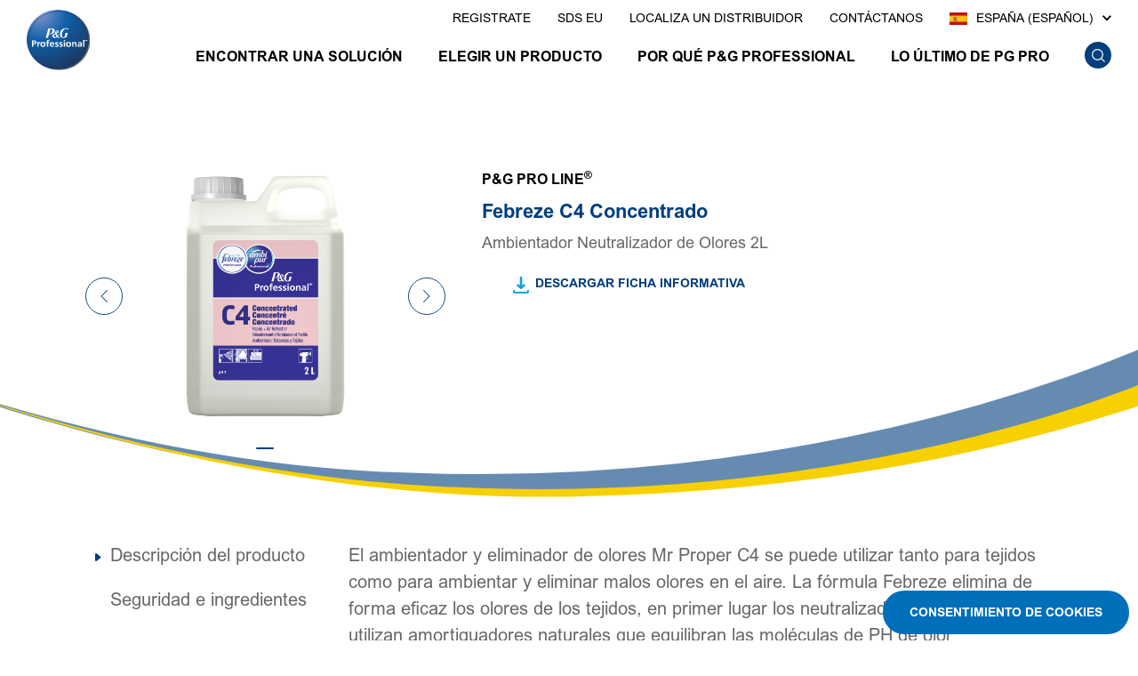

--- FILE ---
content_type: text/html
request_url: https://pgpro.es/es-es/productos/pg-pro-line/febreze-c4-concentrado-ambientador-neutralizador-de-olores/
body_size: 18796
content:
<!DOCTYPE html><html lang="es"><head><meta charset="utf-8"><meta name="viewport" content="width=device-width"><style>p{margin:0}@font-face{font-display:swap;font-family:Arial MT W04 Regular;src:url(https://assets.ctfassets.net/3vektz2wjwwa/5i97U9sgXiatutonPCi9Jz/48aa12f6434a11bd0219bca38cd6e863/e37e5a82-2eec-4d9c-8627-52ace8acc340.woff2) format("woff2"),url(https://assets.ctfassets.net/3vektz2wjwwa/37M0wRRyPtSjHkm4dkUMdd/c0bfae719f97821b18204e784569ec2e/b5c6ca48-2d84-4cb9-9117-84a53ea789a9.woff) format("woff")}@font-face{font-display:swap;font-family:Arial MT W04 Bold;src:url(https://assets.ctfassets.net/3vektz2wjwwa/6h87XgrmU7fD7am5lQXL0S/5d6209932e219bc38f4dc99d97fa7e99/8687927b-2586-4261-b723-ebaead0c3034.woff2) format("woff2"),url(https://assets.ctfassets.net/3vektz2wjwwa/6fXWSvzv5MduxfS7UMYZQv/5ce93e5459bdc8888de7149b7c0b0f68/9de4937b-0318-4dc7-a239-3a1c0a301528.woff) format("woff")}html{-webkit-text-size-adjust:100%;line-height:1.15;-moz-tab-size:4;-o-tab-size:4;tab-size:4}body{font-family:system-ui,-apple-system,Segoe UI,Roboto,Helvetica,Arial,sans-serif,Apple Color Emoji,Segoe UI Emoji;margin:0}sup{font-size:75%;line-height:0;position:relative;vertical-align:baseline}sup{top:-.5em}button{font-family:inherit;font-size:100%;line-height:1.15;margin:0}button{text-transform:none}[type=button],button{-webkit-appearance:button}::-moz-focus-inner{border-style:none;padding:0}::-webkit-inner-spin-button,::-webkit-outer-spin-button{height:auto}::-webkit-search-decoration{-webkit-appearance:none}::-webkit-file-upload-button{-webkit-appearance:button;font:inherit}h1,h2,p{margin:0}button{background-color:transparent;background-image:none}ul{margin:0;padding:0}ul{list-style:none}html{font-family:ui-sans-serif,system-ui,-apple-system,BlinkMacSystemFont,Segoe UI,Roboto,Helvetica Neue,Arial,Noto Sans,sans-serif,Apple Color Emoji,Segoe UI Emoji,Segoe UI Symbol,Noto Color Emoji;line-height:1.5}body{font-family:inherit;line-height:inherit}*,:after,:before{border:0 solid;box-sizing:border-box}img{border-style:solid}h1,h2{font-size:inherit;font-weight:inherit}a{color:inherit;text-decoration:inherit}button{color:inherit;line-height:inherit;padding:0}iframe,img,svg{display:block;vertical-align:middle}img{height:auto;max-width:100%}*,:after,:before{border-color:currentColor}.fixed{position:fixed}.relative{position:relative}.sticky{position:sticky}.top-0{top:0}.bottom-0{bottom:0}.left-0{left:0}.z-1{z-index:1}.z-11{z-index:11}.m-0{margin:0}.mx-0{margin-left:0;margin-right:0}.mx-16{margin-left:16px;margin-right:16px}.mx-auto{margin-left:auto;margin-right:auto}.mt-0{margin-top:0}.mt-95{margin-top:95px}.mt-120{margin-top:120px}.mb-10{margin-bottom:10px}.mb-20{margin-bottom:20px}.mb-30{margin-bottom:30px}.mb-40{margin-bottom:40px}.flex{display:flex}.hidden{display:none}.h-80{height:80px}.w-3\/12{width:25%}.w-full{width:100%}.min-w-150{min-width:150px}.max-w-full{max-width:100%}.flex-row{flex-direction:row}.flex-col{flex-direction:column}.flex-wrap{flex-wrap:wrap}.items-center{align-items:center}.justify-end{justify-content:flex-end}.bg-white{--tw-bg-opacity:1;background-color:rgba(255,255,255,var(--tw-bg-opacity))}.bg-gradient-to-r{background-image:linear-gradient(to right,var(--tw-gradient-stops))}.p-0{padding:0}.p-20{padding:20px}.px-16{padding-left:16px;padding-right:16px}.py-16{padding-bottom:16px;padding-top:16px}.pl-10{padding-left:10px}.text-center{text-align:center}.font-ArialRegular{font-family:Arial MT W04 Regular}.font-ArialBold{font-family:Arial MT W04 Bold}.text-14{font-size:.875rem}.text-16{font-size:1rem}.text-18{font-size:1.125rem}.text-20{font-size:1.25rem}.text-22{font-size:1.375rem}.uppercase{text-transform:uppercase}.leading-24{line-height:24px}.leading-28{line-height:28px}.leading-30{line-height:30px}.text-black{--tw-text-opacity:1;color:rgba(0,0,0,var(--tw-text-opacity))}.text-white{--tw-text-opacity:1;color:rgba(255,255,255,var(--tw-text-opacity))}.text-darkblue{--tw-text-opacity:1;color:rgba(0,62,125,var(--tw-text-opacity))}.text-lightgray{--tw-text-opacity:1;color:rgba(103,103,103,var(--tw-text-opacity))}*,:after,:before{--tw-shadow:0 0 #0000}*,:after,:before{--tw-ring-inset:var(--tw-empty,);--tw-ring-offset-width:0px;--tw-ring-offset-color:#fff;--tw-ring-color:rgba(59,130,246,.5);--tw-ring-offset-shadow:0 0 #0000;--tw-ring-shadow:0 0 #0000}.slick-slider{-webkit-touch-callout:none;box-sizing:border-box;touch-action:pan-y}.slick-list,.slick-slider{display:block;position:relative}.slick-list{margin:0;overflow:hidden;padding:0}.slick-slider .slick-list,.slick-slider .slick-track{transform:translateZ(0)}.slick-track{display:block;left:0;margin-left:auto;margin-right:auto;position:relative;top:0}.slick-track:after,.slick-track:before{content:"";display:table}.slick-track:after{clear:both}.slick-slide{display:none;float:left;height:100%;min-height:1px}.slick-slide img{display:block}.slick-initialized .slick-slide{display:block}.slick-next,.slick-prev{background:0 0;border:none;color:transparent;display:block;font-size:0;height:20px;line-height:0;outline:0;padding:0;position:absolute;top:50%;transform:translateY(-50%);width:20px}.slick-prev{left:-25px}.slick-next{right:-25px}.slick-dots{bottom:-25px;display:block;list-style:none;margin:0;padding:0;position:absolute;text-align:center;width:100%}.slick-dots li{display:inline-block;margin:0 5px;padding:0;position:relative}.slick-dots li,.slick-dots li button{height:20px;width:20px}.slick-dots li button{background:0 0;border:0;color:transparent;display:block;font-size:0;line-height:0;outline:0;padding:5px}.slick-dots li button:before{-webkit-font-smoothing:antialiased;-moz-osx-font-smoothing:grayscale;color:#000;content:"•";font-family:slick;font-size:6px;height:20px;left:0;line-height:20px;opacity:.25;position:absolute;text-align:center;top:0;width:20px}html{scroll-behavior:smooth}body{overflow-x:hidden}.pgContainer{max-width:1172px}.menucontainer .logo img{width:62px}.logo{display:block;width:100%}.pdpTabWrapper .infoWrapper #Product-description{--tw-text-opacity:1;color:rgba(103,103,103,var(--tw-text-opacity));font-family:Arial MT W04 Regular;font-size:1.25rem;line-height:30px}.slick-next,.slick-prev{height:42px;width:42px}.slick-dots li{--tw-bg-opacity:1;background-color:rgba(0,62,125,var(--tw-bg-opacity));border-radius:.25rem;height:2px;margin-left:3px;margin-right:3px;opacity:.5;padding:0;width:10px}.slick-dots li.slick-active{opacity:1;width:20px}.slick-dots li button:before{display:none}.slick-list{padding:0 20px}.slick-dots li button{height:5px}iframe{height:100%;width:100%}.pdpHero .pdpHeroSlider{position:relative}.pdpHero .pdpHeroSlider:after{bottom:-90px;opacity:.3;z-index:0}.pdpHeroSlider .slick-slider{z-index:1}.pdpHeroSlider .slick-slider .slick-list{padding-left:0;padding-right:0}#Product-Info-Sheet,#Product-description{padding-bottom:40px}#Product-Info-Sheet,#Product-description{margin-left:16px;margin-right:16px}#pdpSideNav .list:first-child{margin-top:0}.sticky{height:auto;top:90px;width:285px}.slick-slider .slick-dots{bottom:-40px}.brandBar{background-image:linear-gradient(180deg,#00000093,#00000000)}*{margin:0;padding:0}::-webkit-input-placeholder{color:#003e7d!important}::-moz-placeholder{color:#003e7d!important}.pdpHeroSlider:after{background:url(https://images.ctfassets.net/3vektz2wjwwa/3lEOBFEzExqrtAsdbj6ATP/b2884a2fec6c3d3c6b1cca04e4102b0d/mobile-banner-cureve.svg);background-position:bottom;background-repeat:no-repeat;background-size:inherit;bottom:0;content:"";height:100%;position:absolute;width:101%;z-index:2}.pdpHeroSlider .slick-slide{text-align:center}.category-section ul li{--tw-text-opacity:1;color:rgba(103,103,103,var(--tw-text-opacity));font-size:1.75rem}.slick-slider .slick-next,.slick-slider .slick-prev{display:none}.slick-slider .slick-current{transform:scale(1)}.category-section{margin-top:0}#Product-Info-Sheet a{--tw-text-opacity:1;color:rgba(0,62,125,var(--tw-text-opacity));display:inline-block;font-family:Arial MT W04 Bold;font-size:.875rem;left:10px;margin-left:50px;position:relative;text-transform:uppercase}#Product-Info-Sheet a:before{background-image:url(https://images.ctfassets.net/3vektz2wjwwa/4rnoVpHRVkukNyn9JlUd8q/6e196318dc0a397cf1c47a450b0e69fe/downloada.svg);background-position:100%;background-repeat:no-repeat;background-size:100%;content:"";height:14px;left:-21px;padding-right:10px;position:absolute;top:4px;transform:translateY(-50%);width:6px}#Product-Info-Sheet a:after{background-image:url(https://images.ctfassets.net/3vektz2wjwwa/2phM14FbGrrE2hbhMFuxaK/8de801329d7bc334023218f13e28e900/downloadb.svg);background-position:100%;background-repeat:no-repeat;background-size:100%;content:"";height:20px;left:-25px;padding-right:10px;position:absolute;top:13px;transform:translateY(-50%);width:18px}#Product-Info-Sheet a:after{top:20px}#Product-Info-Sheet a:before{top:10px}::-ms-clear{display:none}@media (min-width:768px){.NextArrowIcon,.PrevArrowIcon{height:42px;width:42px}.slick-list{padding:0}.slick-slider .slick-next,.slick-slider .slick-prev{display:block}.slick-next:before,.slick-prev:before{display:none}.category-section ul li{--tw-text-opacity:1;color:rgba(103,103,103,var(--tw-text-opacity));font-size:1.25rem}.slick-next{right:6px;z-index:1}.slick-prev{left:-10px;z-index:1}.pdpHero .pdpHeroSlider:after{bottom:-120px}.pdpHeroSlider .slick-slider{margin-left:auto;margin-right:auto;width:50%;z-index:1}.md\:mt-105{margin-top:105px}.md\:mt-145{margin-top:145px}.md\:block{display:block}.md\:h-90{height:90px}}@media (min-width:1024px){h1{font-size:1.25rem;line-height:26px}.navWrapper:last-child{margin-right:0}.menucontainer .logo img{width:75px}.slick-slider .slick-next{right:-60px}.slick-slider .slick-prev{left:-60px}.pdpHeroSlider:after{display:none}.pdpHero{position:relative}.pdpHero:after{background:url(https://images.ctfassets.net/3vektz2wjwwa/48zdNmqCbzD3LiWCe0GJCO/2f09c0dedf42683544121a14de51fd44/banner-curves.svg);background-position:bottom;background-repeat:no-repeat;background-size:inherit;bottom:-90px;content:"";height:100%;position:absolute;width:100%}.pdpHeroSlider .slick-slider{margin-left:auto;margin-right:auto;width:58.333334%;z-index:1}.pdpHero .pdpHeroSlider:after{bottom:-90px}#Product-Info-Sheet,#Product-description{margin-left:0;margin-right:0}#Product-Info-Sheet,#Product-description{padding-bottom:40px}}@media (min-width:375px) and (max-width:1023px){.pdpHeroSlider:after{background-size:100%}}@media (min-width:1024px) and (max-width:1200px){.pgContainer{max-width:980px}.pdpTabWrapper .infoWrapper{padding-left:30px}}.ps-widget[ps-sku]{min-width:150px!important}.skipToContent{background:#fff;border-radius:3px;left:0;padding:4px 8px;position:absolute;top:0;transform:translateY(-100%);z-index:9999}@media (min-width:1024px){.lg\:static{position:static}.lg\:mx-auto{margin-left:auto;margin-right:auto}.lg\:my-0{margin-bottom:0;margin-top:0}.lg\:mt-40{margin-top:40px}.lg\:mt-135{margin-top:135px}.lg\:mt-190{margin-top:190px}.lg\:mr-40{margin-right:40px}.lg\:mb-20{margin-bottom:20px}.lg\:block{display:block}.lg\:w-5\/12{width:41.666667%}.lg\:w-7\/12{width:58.333334%}.lg\:w-10\/12{width:83.333334%}.lg\:w-74p{width:74%}.lg\:bg-transparent{background-color:transparent}.lg\:p-0{padding:0}.lg\:px-30{padding-left:30px;padding-right:30px}.lg\:text-left{text-align:left}}</style><script type="application/ld+json">{"@context":"http://schema.org","@type":"Organization","name":"P&G Professional","url":"https://pgpro.es/","logo":"https://images.ctfassets.net/3vektz2wjwwa/2WUKTjNvjl2zOGZ00FJ0mS/12199e835e629ebef1de6c8677b4e5d7/pgp_logo_blue.svg","parentorganization":"Procter & Gamble","sameAs":["https://www.facebook.com/pgprofessional/","https://twitter.com/pgprofessional","https://www.youtube.com/user/pgprofessional"]}</script><script type="application/ld+json">
                    { 
                        "@context": "http://schema.org/",
                        "@type": "Product",
                        "brand": {
                        "@type": "Brand",
                        "name": "P&G Professional"
                        },
                        "name": "Febreze C4 Concentrado ", 
                        "description": "Ambientador Neutralizador de Olores 2L",                
                        "image": "https://images.ctfassets.net/pyssj1rongxu/7v5fNCkBD2KeAO38E5A4Mm/ba40819e1f4fdf88e5d507e59714bb48/fpc_81666514_master_preview_v_e0dab58b.jpeg?fm=webp",
                        "sku": 8001090699237,
                        "mpn":"",
                        "aggregateRating": {
                            "@type": "AggregateRating",
                            "bestRating": "5",
                            "ratingValue": "0",
                            "reviewCount": "0"
                            },
                        "review": []
                        }</script><title>P&amp;G Pro Line - Febreze C4 Concentrado Ambientador Neutralizador de Olores 2L | P&amp;G Professional</title><meta name="title" content="P&amp;G Pro Line - Febreze C4 Concentrado Ambientador Neutralizador de Olores 2L | P&amp;G Professional"><meta name="description" content="El ambientador y eliminador de olores Mr Proper C4 se puede utilizar tanto para tejidos como para ambientar y eliminar malos olores en el aire."><link rel="canonical" href="https://pgpro.es/es-es/productos/pg-pro-line/febreze-c4-concentrado-ambientador-neutralizador-de-olores/"><script type="text/javascript" async=""></script><meta name="ps-key"><meta name="ps-country"><meta name="ps-language"><meta name="next-head-count" content="12"><link rel="shortcut icon preload" as="image" href="/static/images/favicon.ico" type="image/x-icon"><link rel="icon preload" as="image" href="/static/images/favicon.ico" type="image/x-icon"><link rel="stylesheet" href="/static/css/main.css" media="print" onload="this.media='all'"><meta name="viewport" content="width=device-width, initial-scale=1.0, maximum-scale=5.0, shrink-to-fit=no"><meta name="robots" content="index, follow"><noscript data-n-css=""></noscript><script defer="" nomodule="" src="/_next/static/chunks/polyfills-42372ed130431b0a.js"></script><script defer="" src="/_next/static/chunks/413.fab4e01f319a5eac.js"></script><script src="/_next/static/chunks/webpack-b17829cdd817d002.js" defer=""></script><script src="/_next/static/chunks/framework-64ad27b21261a9ce.js" defer=""></script><script src="/_next/static/chunks/main-e34e132311e20caa.js" defer=""></script><script src="/_next/static/chunks/pages/_app-e2b0b03bcf17a002.js" defer=""></script><script src="/_next/static/chunks/66-01994a9e5ee89cde.js" defer=""></script><script src="/_next/static/chunks/pages/%5Blang%5D/%5Bgroup%5D/%5Bparent%5D/%5Bslug%5D-403615a1e146499d.js" defer=""></script><script src="/_next/static/io0018lEPw94hoW6PxvU5/_buildManifest.js" defer=""></script><script src="/_next/static/io0018lEPw94hoW6PxvU5/_ssgManifest.js" defer=""></script></head><body class="p-0 m-0 bg-gradient-to-r from-blue-400 to-blue-900 font-pg"><noscript><iframe src='https://www.googletagmanager.com/ns.html?id=GTM-5KL7R2LX'
                                height='0' width='0' style='display:none;visibility:hidden' title="gtm"></iframe></noscript><div id="__next"><a class="skipToContent" href="#main">Skip to content</a><div role="navigation"><div class=" brandBar flex flex-col mx-auto text-14 w-full max-w-full fixed z-11 top-0 text-white nonsticky" id="navbar"><div class="menucontainer w-full flex flex-row py-16 h-80 md:h-90 px-16 lg:px-30 items-center"><div class=""><a class="logo w-3/12 event_image_click" href="/es-es/" data-action-detail="P&amp;G Professional"><img src="[data-uri]" alt="pgpro-logo"/></a></div><div class="nav w-full md:block justify-end flex flex-row justify-end font-ArialBold  "><div class="navWrapper wrapper font-ArialBold  lg:mr-40 text-16 leading-24 relative"></div></div></div></div></div><main id="main" role="main"><div><div class="pdpHero mt-95 md:mt-105 lg:mt-190"><div class=" pgContainer lg:mx-auto flex flex-wrap "><div class="pdpHeroSlider w-full lg:w-5/12 relative z-1"><div class="slick-slider slick-initialized" dir="ltr"><button type="button" class="slick-arrow slick-prev" aria-label="Previous Slide"><svg class="PrevArrowIcon" id="prvs-arrow" xmlns="http://www.w3.org/2000/svg" width="46" height="46" viewBox="0 0 46 46"><g id="Ellipse_1723_left" data-name="Ellipse 1723" fill="#fff" stroke="#003E7D" stroke-width="1"><circle cx="23" cy="23" r="23" stroke="none"></circle><circle cx="23" cy="23" r="22.5" fill="none"></circle></g><path id="left-arrow" d="M1.5,8,8,1.5V0L0,8l8,8V14.5Z" transform="translate(19 15)" fill="#003E7D"></path></svg></button><div class="slick-list"><div class="slick-track" style="width:300%;left:-100%"><div data-index="-1" tabindex="-1" class="slick-slide slick-cloned" aria-hidden="true" style="width:33.333333333333336%"><div><img src="https://images.ctfassets.net/pyssj1rongxu/7v5fNCkBD2KeAO38E5A4Mm/ba40819e1f4fdf88e5d507e59714bb48/fpc_81666514_master_preview_v_e0dab58b.jpeg?fm=webp" alt="Carousel" class=""/></div></div><div data-index="0" class="slick-slide slick-active slick-current" tabindex="-1" aria-hidden="false" style="outline:none;width:33.333333333333336%"><div><img src="https://images.ctfassets.net/pyssj1rongxu/7v5fNCkBD2KeAO38E5A4Mm/ba40819e1f4fdf88e5d507e59714bb48/fpc_81666514_master_preview_v_e0dab58b.jpeg?fm=webp" alt="Carousel" class=""/></div></div><div data-index="1" tabindex="-1" class="slick-slide slick-cloned" aria-hidden="true" style="width:33.333333333333336%"><div><img src="https://images.ctfassets.net/pyssj1rongxu/7v5fNCkBD2KeAO38E5A4Mm/ba40819e1f4fdf88e5d507e59714bb48/fpc_81666514_master_preview_v_e0dab58b.jpeg?fm=webp" alt="Carousel" class=""/></div></div></div></div><button type="button" class="slick-arrow slick-next" aria-label="Next Slide"><svg class="NextArrowIcon" id="next_arrow" data-name="next arrow" xmlns="http://www.w3.org/2000/svg" width="46" height="46" viewBox="0 0 46 46"><g id="Ellipse_1723_right" data-name="Ellipse 1723" fill="#fff" stroke="#003E7D" stroke-width="1"><circle cx="23" cy="23" r="23" stroke="none"></circle><circle cx="23" cy="23" r="22.5" fill="none"></circle></g><path id="right-arrow" d="M6.5,8,0,1.5V0L8,8,0,16V14.5Z" transform="translate(19 15)" fill="#003E7D"></path></svg></button><ul style="display:block" class="slick-dots"><li class="slick-active"><button>1</button></li></ul></div></div><div class="introWrapper w-full lg:w-7/12 relative z-1"><div class="prod_content1 pgContainer mt-120 md:mt-145 mb-40 mx-16 lg:mx-auto lg:my-0"><div class="css-0" style="opacity:0;animation-delay:0ms"><h2 class="text-16 leading-24 font-ArialBold mb-10 uppercase text-black "><p>P&amp;G Pro Line<sup>®</sup></p></h2></div><div class="css-0" style="opacity:0;animation-delay:0ms"><h1 class="font-ArialBold text-22 leading-28 text-darkblue mb-10">Febreze C4 Concentrado</h1></div><div class="css-0" style="opacity:0;animation-delay:0ms"><p class="font-ArialRegular text-18 mb-30 lg:mb-20 leading-24 text-lightgray">Ambientador Neutralizador de Olores 2L</p></div><div class="flex"><div id="Product-Info-Sheet"><div class="buttonParent"><a class=" undefined event_outbound_link" data-action-detail="DESCARGAR FICHA INFORMATIVA" target="_blank" title="" href="https://assets.ctfassets.net/pyssj1rongxu/tZRkAJc7BHDucTlvP4C25/18168a2862b00954a0e4018283f04bc6/81666514_FICHA_TECNICA_C4.pdf" tabindex="0" aria-label="">DESCARGAR FICHA INFORMATIVA</a></div></div></div><div id="buy-now-intro" class="buyNowWrap fixed bottom-0 left-0  p-20 bg-white lg:bg-transparent lg:static lg:mt-40 lg:p-0 w-full text-center lg:text-left"><div class="ps-widget min-w-150 event_buy_now event_buy_now_choose_product" ps-sku="8001090699237" data-action-detail="Where to buy - 8001090699237"></div></div></div></div></div></div><div class="flex pdpTabWrapper w-full pgContainer mx-auto mt-0 lg:mt-135 lg:w-10/12"><div class="lg:w-24p hidden lg:block category-section"><div class="undefined flex flex-wrap sticky"><div class=""><img id="pdp-menu-activeIcon" src="[data-uri]" alt="polygon-icon"/> </div><ul class="" id="pdpSideNav"><li class="list cursor-pointer text-20 leading-30 font-ArialRegular text-lightgray mb-20 pl-10"><a id="Product-description-button" href="#Product-description" class="">Descripción del producto</a></li><li class="list cursor-pointer text-20 leading-30 font-ArialRegular text-lightgray mb-20 pl-10"><a id="Safety-Ingredients-button" href="#Safety-Ingredients" class="">Seguridad e ingredientes</a></li></ul></div></div><div class="infoWrapper w-full lg:w-74p max-w-full"><div id="Product-description" class="mx-0"><div class="css-0" style="opacity:0;animation-delay:0ms"><div class="" id="4yCgzGTF7vopNntQM46wk9"><p>El ambientador y eliminador de olores Mr Proper C4 se puede utilizar tanto para tejidos como para ambientar y eliminar malos olores en el aire. La fórmula Febreze elimina de forma eficaz los olores de los tejidos, en primer lugar los neutralizadores de olores utilizan amortiguadores naturales que equilibran las moléculas de PH de olor convirtiéndolas en inodoras, finalmente libera un agradable y sutil perfume.  Mr Proper C4 es válido incluso para tejidos que son difíciles de lavar como moquetas, tapicería de sillas, sofás o sillones. Con el sistema profesional Mr Proper conseguirás resultados de limpieza sorprendentes con rapidez, con su dosificación ayudarás a controlar costes de uso. Este sistema está pensado para un uso sencillo y práctico.</p></div></div><div class="upcWrapper bg-lightestgray px-16 lg:px-20 py-20 flex flex-wrap w-full lg:w-5/12 mt-30 items-center rounded-10"><div class="w-5/12 flex flex-wrap items-center"><div class="css-0" style="opacity:0;animation-delay:0ms"><span class="w-full text-14 font-ArialRegular leading-22 text-lightgray mb-5">EAN CAJA</span></div><div class="css-0" style="opacity:0;animation-delay:0ms"><span class="w-full text-18 lg:text-16 font-ArialBold leading-24 text-darkblue">8001090699237</span></div></div></div></div><div id="Safety-Ingredients"><div><div><div class="safty-text text-20"><div class="css-0" style="opacity:0;animation-delay:0ms"><picture class="default VidImgClass overflow-hidden"><source srcSet="https://images.ctfassets.net/pyssj1rongxu/zCfiU4Lm89SuxHtkHUNPO/757aa3072ba666fec203255344f73d8b/ingredients_2x__1_.jpg?fm=webp" media="(min-width: 1024px)"/><source srcSet="https://images.ctfassets.net/pyssj1rongxu/zCfiU4Lm89SuxHtkHUNPO/757aa3072ba666fec203255344f73d8b/ingredients_2x__1_.jpg?fm=webp" media="(min-width: 768px)"/><img class="default VidImgClass overflow-hidden" src="https://images.ctfassets.net/pyssj1rongxu/48wWCAW9CFqRRSIoIRSl3Y/4fb745b5a8591b585a4fa5a88acbd2a8/image.png?fm=webp" alt=""/></picture></div><div class="css-0" style="opacity:0;animation-delay:0ms"><p class=""></p></div></div><div class="accordion-text"><div class=""><div class="w-full pdpSafetyAccord border-b border-gray "><div class="trans-500-max-h p-0 -mt-px"><div class="max-h-0 hidden p-0"><div class="css-0" style="opacity:0;animation-delay:0ms"><p class=""></p></div></div></div></div><div class="w-full pdpSafetyAccord border-b border-gray "><div class=""><div class="css-0" style="opacity:0;animation-delay:0ms"><p class="s">Advertencias</p></div></div><div class="trans-500-max-h p-0 -mt-px"><div class="max-h-0 hidden p-0"><div class="css-0" style="opacity:0;animation-delay:0ms"><p class="">No respirar el aerosol. Si se necesita consejo médico,tener a mano el envase o la etiqueta. Hoja de seguridad disponsible bajo petisión. No ingerir. Manténgase fuera del alcance de los niños. En caso de accidente consultar al Servicio Médico de Información Toxicológica, telefono 91 562 04 20.</p></div></div></div></div></div></div></div></div></div></div></div></div></main><div></div></div><script id="__NEXT_DATA__" type="application/json">{"props":{"pageProps":{"productsPageData":{"items":[{"title":"[es-ES] Febreze C4 Concentrado ","safetyIngredientsCollection":{"items":[]},"safetyIngredientsImage":[{"name":"[es-es]Product Common IMage","smartphoneImage":{"sys":{"id":"48wWCAW9CFqRRSIoIRSl3Y","__typename":"Sys"},"url":"//images.ctfassets.net/pyssj1rongxu/48wWCAW9CFqRRSIoIRSl3Y/4fb745b5a8591b585a4fa5a88acbd2a8/image.png","title":"[es-es]Product Common IMage","fileName":null},"desktopImage":{"sys":{"id":"zCfiU4Lm89SuxHtkHUNPO","__typename":"Sys"},"url":"//images.ctfassets.net/pyssj1rongxu/zCfiU4Lm89SuxHtkHUNPO/757aa3072ba666fec203255344f73d8b/ingredients_2x__1_.jpg","title":"ingredients 2x 1","fileName":null},"tabletImage":{"sys":{"id":"zCfiU4Lm89SuxHtkHUNPO","__typename":"Sys"},"url":"//images.ctfassets.net/pyssj1rongxu/zCfiU4Lm89SuxHtkHUNPO/757aa3072ba666fec203255344f73d8b/ingredients_2x__1_.jpg","title":"ingredients 2x 1","fileName":null},"altText":"Seguridad e ingredientes","link":null,"linkText":null,"styles":null,"toolTip":null,"sys":{"space":{"sys":{"type":"Link","linkType":"Space","id":"pyssj1rongxu"}},"id":"79XVtz0T1oWwwVQo4gQZwC","type":"Entry","createdAt":"2022-04-19T12:28:54.200Z","updatedAt":"2022-04-19T12:28:54.200Z","environment":{"sys":{"id":"master","type":"Link","linkType":"Environment"}},"publishedVersion":6,"revision":1,"contentType":{"sys":{"type":"Link","linkType":"ContentType","id":"imageSet"}},"locale":"es-ES"},"__typename":"ImageSet"}],"productDescriptionCollection":{"items":[{"name":"81666514","body":"El ambientador y eliminador de olores Mr Proper C4 se puede utilizar tanto para tejidos como para ambientar y eliminar malos olores en el aire. La fórmula Febreze elimina de forma eficaz los olores de los tejidos, en primer lugar los neutralizadores de olores utilizan amortiguadores naturales que equilibran las moléculas de PH de olor convirtiéndolas en inodoras, finalmente libera un agradable y sutil perfume.  Mr Proper C4 es válido incluso para tejidos que son difíciles de lavar como moquetas, tapicería de sillas, sofás o sillones. Con el sistema profesional Mr Proper conseguirás resultados de limpieza sorprendentes con rapidez, con su dosificación ayudarás a controlar costes de uso. Este sistema está pensado para un uso sencillo y práctico.\n","__typename":"ContentTypeRichText","componentWidth":{"sys":{"id":"","__typename":"Sys"},"desktopComponentWidth":null,"smartphoneComponentWidth":null,"tabletComponentWidth":null},"sys":{"space":{"sys":{"type":"Link","linkType":"Space","id":"pyssj1rongxu"}},"id":"4yCgzGTF7vopNntQM46wk9","type":"Entry","createdAt":"2022-04-20T08:12:29.158Z","updatedAt":"2022-04-20T08:12:29.158Z","environment":{"sys":{"id":"master","type":"Link","linkType":"Environment"}},"publishedVersion":3,"revision":1,"contentType":{"sys":{"type":"Link","linkType":"ContentType","id":"richText"}},"locale":"es-ES"}},{"name":"81666514","link":"https://assets.ctfassets.net/pyssj1rongxu/tZRkAJc7BHDucTlvP4C25/18168a2862b00954a0e4018283f04bc6/81666514_FICHA_TECNICA_C4.pdf","target":"_blank","__typename":"LinkButton","sys":{"space":{"sys":{"type":"Link","linkType":"Space","id":"pyssj1rongxu"}},"id":"3zQKsIgr64AS8IXUiYWFH6","type":"Entry","createdAt":"2022-04-20T08:12:47.055Z","updatedAt":"2022-04-20T08:12:47.055Z","environment":{"sys":{"id":"master","type":"Link","linkType":"Environment"}},"publishedVersion":3,"revision":1,"contentType":{"sys":{"type":"Link","linkType":"ContentType","id":"linkButton"}},"locale":"es-ES"},"tooltip":"","linkText":"DESCARGAR FICHA INFORMATIVA"}]},"viewIngredientsTableCollection":{"items":[]},"relatedProductsCollection":{"items":[{"productInfo":{"productBrand":"P\u0026G Pro Line\u003csup\u003e®\u003c/sup\u003e","productName":"Mr Proper C1 Concentrado ","gtin":"8001090699114"},"productBrand":"P\u0026G Pro Line\u003csup\u003e®\u003c/sup\u003e","productName":"Mr Proper C1 Concentrado ","slug":"mr-proper-c1-concentrado-superficies-y-suelos-ph-neutro","groupPage":"productos","parentPage":"pg-pro-line","heroVariant":{"packageUpc":"8001090699114","variantName":"Mr Proper C1 Concentrado -Superficies y Suelos Ph Neutro 2L","variantDescription":"Superficies y Suelos Ph Neutro 2L"},"heroImage":{"url":"//images.ctfassets.net/pyssj1rongxu/57LgQZmAeuStETntv8qk2m/1e46d85ce52fc6547309f2fb6fd4f58f/75530309cb014414954852dee69dc1aa_v_8750fd0a.jpeg"}},{"productInfo":{"productBrand":"P\u0026G Pro Line\u003csup\u003e®\u003c/sup\u003e","productName":"Mr Proper C2 Concentrado ","gtin":"8001090699169"},"productBrand":"P\u0026G Pro Line\u003csup\u003e®\u003c/sup\u003e","productName":"Mr Proper C2 Concentrado ","slug":"mr-proper-c2-concentrado-multisuperficies-y-cristales","groupPage":"productos","parentPage":"pg-pro-line","heroVariant":{"packageUpc":"8001090699169","variantName":"Mr Proper C2 Concentrado -Multisuperficies y Cristales 2L","variantDescription":"Multisuperficies y Cristales 2L"},"heroImage":{"url":"//images.ctfassets.net/pyssj1rongxu/43h67SdXznSGIx7s4e8ak8/319c3ee235056ebc16de8a5993fc2a47/50291ce86bae4540abcb31f0e6bca15f_v_72e1f47b.jpeg"}},{"productInfo":{"productBrand":"P\u0026G Pro Line\u003csup\u003e®\u003c/sup\u003e","productName":"Mr Proper C3 Concentrado ","gtin":"8001090699213"},"productBrand":"P\u0026G Pro Line\u003csup\u003e®\u003c/sup\u003e","productName":"Mr Proper C3 Concentrado ","slug":"mr-proper-c3-concentrado-banos","groupPage":"productos","parentPage":"pg-pro-line","heroVariant":{"packageUpc":"8001090699213","variantName":"Mr Proper C3 Concentrado -Baños 2L","variantDescription":"Baños 2L"},"heroImage":{"url":"//images.ctfassets.net/pyssj1rongxu/4gnT6BWOhG8WLabe60APfJ/ecd616b4db522ccd20c26d98dc9ff545/bae3086bbf694bd8a7a612cbbee757a7_v_3b10a348.jpeg"}}]},"productName":"Febreze C4 Concentrado ","productBrand":"P\u0026G Pro Line\u003csup\u003e®\u003c/sup\u003e","slug":"febreze-c4-concentrado-ambientador-neutralizador-de-olores","shortDescription":"Ambientador Neutralizador de Olores 2L","breadCrumb":[{"sys":"5Z3ligDGNaA6rDQ1ovjlg5","title":"[es-es]Home","linkUrl":"/es-es","linkTitle":"Home"},{"sys":"4QyNsVzLgIbkJ39rQ9PiWf","title":"[es-es]All Products","linkUrl":"/es-es/productos/","linkTitle":"Productos"},{"sys":"2SZYXfkALZeLWn7Zuf2tfh","title":"[es-es]P\u0026G Pro Line\u003csup\u003e®\u003c/sup\u003e","linkUrl":"/es-es/productos/pg-pro-line/","linkTitle":"P\u0026G Pro Line\u003csup\u003e®\u003c/sup\u003e"},{"sys":"4otuX7i5BvMYtQ9gQtQPUx","title":"Febreze C4 Concentrado Ambientador Neutralizador de Olores 2L","linkUrl":"/es-es/productos/pg-pro-line/febreze-c4-concentrado-ambientador-neutralizador-de-olores/","linkTitle":"Febreze C4 Concentrado Ambientador Neutralizador de Olores 2L"}],"pageMetadata":{"sys":{"id":"33vs2Q7FPKVPL9v6BuGiLH","__typename":"Sys"},"pageTitle":"P\u0026G Pro Line - Febreze C4 Concentrado Ambientador Neutralizador de Olores 2L | P\u0026G Professional","metaTitle":"P\u0026G Pro Line - Febreze C4 Concentrado Ambientador Neutralizador de Olores 2L | P\u0026G Professional","metaDescription":"El ambientador y eliminador de olores Mr Proper C4 se puede utilizar tanto para tejidos como para ambientar y eliminar malos olores en el aire.","openGraphPageTitle":"P\u0026G Pro Line - Febreze C4 Concentrado Ambientador Neutralizador de Olores 2L | P\u0026G Professional","canonicalUrl":"/es-es/productos/pg-pro-line/febreze-c4-concentrado-ambientador-neutralizador-de-olores/","metaKeywords":null,"openGraphDescription":null,"openGraphImage":null},"productId":"81666514","gtin":"8001090699237","warnings":"No respirar el aerosol. Si se necesita consejo médico,tener a mano el envase o la etiqueta. Hoja de seguridad disponsible bajo petisión. No ingerir. Manténgase fuera del alcance de los niños. En caso de accidente consultar al Servicio Médico de Información Toxicológica, telefono 91 562 04 20. ","parentPage":"pg-pro-line","productInfo":{"productBrand":"P\u0026G Pro Line\u003csup\u003e®\u003c/sup\u003e","productName":"Febreze C4 Concentrado ","gtin":"8001090699237"},"heroVariant":{"packageUpc":"8001090699237","variantName":"Febreze C4 Concentrado -Ambientador Neutralizador de Olores 2L","variantDescription":"Ambientador Neutralizador de Olores 2L","sellUnits":null,"packageSize":null,"packageSizeUnits":null,"sdsLink":null,"productImagesCollection":[{"sys":{"id":"7v5fNCkBD2KeAO38E5A4Mm","__typename":"Sys"},"url":"//images.ctfassets.net/pyssj1rongxu/7v5fNCkBD2KeAO38E5A4Mm/ba40819e1f4fdf88e5d507e59714bb48/fpc_81666514_master_preview_v_e0dab58b.jpeg","title":"fpc_81666514_master_preview?v=e0dab58b-pouiGOiAMkp81CSKj14rU-carousel-0","fileName":null,"__typename":"Asset"}],"productVideosCollection":[]}}]},"breadcrumbData":[{"sys":"5Z3ligDGNaA6rDQ1ovjlg5","title":"[es-es]Home","linkUrl":"/es-es","linkTitle":"Home"},{"sys":"4QyNsVzLgIbkJ39rQ9PiWf","title":"[es-es]All Products","linkUrl":"/es-es/productos/","linkTitle":"Productos"},{"sys":"2SZYXfkALZeLWn7Zuf2tfh","title":"[es-es]P\u0026G Pro Line\u003csup\u003e®\u003c/sup\u003e","linkUrl":"/es-es/productos/pg-pro-line/","linkTitle":"P\u0026G Pro Line\u003csup\u003e®\u003c/sup\u003e"},{"sys":"4otuX7i5BvMYtQ9gQtQPUx","title":"Febreze C4 Concentrado Ambientador Neutralizador de Olores 2L","linkUrl":"/es-es/productos/pg-pro-line/febreze-c4-concentrado-ambientador-neutralizador-de-olores/","linkTitle":"Febreze C4 Concentrado Ambientador Neutralizador de Olores 2L"}],"isTransparent":{"desktop":false,"mobile":false},"locale":"es-es","isPreview":false,"params":{"lang":"es-es","group":"productos","parent":"pg-pro-line","slug":"febreze-c4-concentrado-ambientador-neutralizador-de-olores"},"slug":"febreze-c4-concentrado-ambientador-neutralizador-de-olores"},"headerData":{"countrySelectorsCollection":{"items":[{"sys":{"id":"YK2oGSRf0XinnifsRq8w0","__typename":"Sys"},"name":"Default Language","countryName":"España (español)","flag":{"url":"//images.ctfassets.net/pyssj1rongxu/4esvOYnAhPiFasnGdkLzzP/6bc4a94d4a04070ac23805c456325ca7/spain.svg"},"flagAltText":"España (español)","language":{"sys":{"id":"wriECEsZvY2Ydl5y2ss0F","__typename":"Sys"},"languageName":"Español"}},{"sys":{"id":"54R5hhWNN2H0KnaT6uIzAV","__typename":"Sys"},"name":"Canadá (inglés)","countryName":"Canadá","countryWebsite":"http://www.pgpro.ca/","flag":{"url":"//images.ctfassets.net/pyssj1rongxu/5agn9r077YDktnCiGcL5Wa/e3cee5258802ba7322bc99237e0da14a/canada.svg"},"flagAltText":"Canadá (inglés)","language":{"sys":{"id":"2lBqN0VPUSldDrqwFEMJ76","__typename":"Sys"},"languageName":"Inglés"}},{"sys":{"id":"q6gKcdu7DWCLdhC4EmZNg","__typename":"Sys"},"name":"Canadá (francés)","countryName":"Canadá","countryWebsite":"https://fr.pgpro.ca/","flag":{"url":"//images.ctfassets.net/pyssj1rongxu/5agn9r077YDktnCiGcL5Wa/e3cee5258802ba7322bc99237e0da14a/canada.svg"},"flagAltText":"Canadá (francés)","language":{"sys":{"id":"6iMULwnpGoD31NJ80lc2fM","__typename":"Sys"},"languageName":"Francés"}},{"sys":{"id":"4bmCduHbgez8LVHiuWscwl","__typename":"Sys"},"name":"Alemania (alemán)","countryName":"Alemania","countryWebsite":"https://pgprof.de/de-de/","flag":{"url":"//images.ctfassets.net/pyssj1rongxu/vkcSfrbCq5sdsc4k7mADP/8d1c888c20aefa821b8a8c892a8c4fb3/germany.svg"},"flagAltText":"Alemania (alemán)","language":{"sys":{"id":"4BeXm12qacUXy7TqaneUYj","__typename":"Sys"},"languageName":"Alemán"}},{"sys":{"id":"68VO0JobaFCtKt8eGTNQhE","__typename":"Sys"},"name":"Francia (francés)","countryName":"Francia","countryWebsite":"https://www.pgpro.fr/","flag":{"url":"//images.ctfassets.net/pyssj1rongxu/44LiSCeyFfl5z2xT81xqn7/76d894b6c8abec42d7f83304d305acb6/france.svg"},"flagAltText":"Francia (francés)","language":{"sys":{"id":"6iMULwnpGoD31NJ80lc2fM","__typename":"Sys"},"languageName":"Francés"}},{"sys":{"id":"4dzBWxJhZarrG7Uyokg4JL","__typename":"Sys"},"name":"Irlanda (inglés)","countryName":"Irlanda","countryWebsite":"https://pgpro.co.uk/","flag":{"url":"//images.ctfassets.net/pyssj1rongxu/32CCLDJakdCMS2O0yG0Urx/9f4effd5cd976d8a662b2bf511310c50/ireland.svg"},"flagAltText":"Irlanda (inglés)","language":{"sys":{"id":"2lBqN0VPUSldDrqwFEMJ76","__typename":"Sys"},"languageName":"Inglés"}},{"sys":{"id":"5RSPPFTHj8cED8jLCVgTQv","__typename":"Sys"},"name":"Rusia (Pусский язык)","countryName":"Rusia","countryWebsite":"http://www.pgprof.ru/","flag":{"url":"//images.ctfassets.net/pyssj1rongxu/16w3UZDrbCniuCoSO8Z99z/439347e3c829ddc7aba5d8e94e3f8550/russia.svg"},"flagAltText":"Rusia (Pусский язык)","language":{"sys":{"id":"1XqMUVOCNDqAebegGZ72Pz","__typename":"Sys"},"languageName":"Pусский язык"}},{"sys":{"id":"1lSEZyQnq9kmlbAkXFTqlG","__typename":"Sys"},"name":"Estados Unidos (inglés)","countryName":"Estados Unidos","countryWebsite":"https://pgpro.com/en-us","flag":{"url":"//images.ctfassets.net/pyssj1rongxu/4W84aoaWFpOan50SomI0Jk/93ca0ecfcd4f29915517fdac951af0a1/us.svg"},"flagAltText":"Estados Unidos (inglés)","language":{"sys":{"id":"2lBqN0VPUSldDrqwFEMJ76","__typename":"Sys"},"languageName":"Inglés"}},{"sys":{"id":"6w8uRbacBQhWqr3mrxdOy","__typename":"Sys"},"name":"Reino Unido (inglés)","countryName":"Reino Unido","countryWebsite":"https://pgpro.co.uk/","flag":{"url":"//images.ctfassets.net/pyssj1rongxu/57mkB94LNKFrDOssPhZkKA/153646c36082007a7ddfb6faae16ce12/uk.svg"},"flagAltText":"Reino Unido (inglés)","language":{"sys":{"id":"2lBqN0VPUSldDrqwFEMJ76","__typename":"Sys"},"languageName":"Inglés"}},{"sys":{"id":"4OA6jpoG7olHNXRWTvdMGH","__typename":"Sys"},"name":"Austria (alemán)","countryName":"Austria","countryWebsite":"https://www.pgpro-msds.com/au/search/","flag":{"url":"//images.ctfassets.net/pyssj1rongxu/6rsS2rpAFqedVVAJzq0n8e/b482139088470decf7506135e052c8e5/austria.svg"},"flagAltText":"Austria (alemán)","language":{"sys":{"id":"alsznmC21KiNbV9t3sNFu","__typename":"Sys"},"languageName":"Alemán"}},{"sys":{"id":"1elWncpWdZxW3wryqNI8wT","__typename":"Sys"},"name":"Suiza (alemán)","countryName":"Suiza","countryWebsite":"https://www.pgpro-msds.com/ch-de/search/","flag":{"url":"//images.ctfassets.net/pyssj1rongxu/1T0Bfwwp3TqWbPpVbNtW0G/dceaf99ee7c7c2f5325823e30a01b715/switzerland.svg"},"flagAltText":"Suiza (alemán)","language":{"sys":{"id":"alsznmC21KiNbV9t3sNFu","__typename":"Sys"},"languageName":"Alemán"}},{"sys":{"id":"5eT6gtdyEhd2D1DYC2KdWo","__typename":"Sys"},"name":"Suiza (francés)","countryName":"Suiza","countryWebsite":"https://www.pgpro.fr/","flag":{"url":"//images.ctfassets.net/pyssj1rongxu/1T0Bfwwp3TqWbPpVbNtW0G/dceaf99ee7c7c2f5325823e30a01b715/switzerland.svg"},"flagAltText":"Suiza (francés)","language":{"sys":{"id":"6iMULwnpGoD31NJ80lc2fM","__typename":"Sys"},"languageName":"Francés"}},{"sys":{"id":"1IJwibFUk90QD8dalJ2KGb","__typename":"Sys"},"name":"Ingredientes UE","countryName":"Ingredientes UE","countryWebsite":"https://www.info-pg.com","flag":{"url":"//images.ctfassets.net/pyssj1rongxu/24ZS4ypu4gEoSD3pi4VrSH/e158e27c74c95076b2fbd4fc2f092e55/P_G_Button_Logo_Transparent_png.png"},"flagAltText":"Ingredientes UE","language":{"sys":{"id":"","__typename":"Sys"}}}]},"headerLinksCollection":{"items":[{"sys":{"id":"1fvskyXkEeqjuWArUPg8qP","__typename":"Sys"},"menuText":"Registrate","menuLink":"/es-es/registrate","gaEventClass":"event_outbound_link","gaEventLabel":"Registrate","isHamburgerMenu":false},{"sys":{"id":"oMY4vX7Zg9VHic88LfS63","__typename":"Sys"},"menuText":"SDS EU","menuLink":"https://pgregdoc.com/language","target":"_blank","gaEventClass":"event_outbound_link","gaEventLabel":"SDS EU","isHamburgerMenu":false},{"sys":{"id":"1T9RjYIP5iJYewLzC8ERVg","__typename":"Sys"},"menuText":"Localiza un distribuidor","menuLink":"/es-es/distribuidor/","gaEventClass":"event_internal_link","gaEventLabel":"Localiza un distribuidor","isHamburgerMenu":false},{"sys":{"id":"4viL2A9T3Hdp30iBLwoTr3","__typename":"Sys"},"menuText":"CONTÁCTANOS","menuLink":"/es-es/contacto/","gaEventClass":"event_internal_link","gaEventLabel":"CONTÁCTANOS","isHamburgerMenu":false}]},"socialLinksCollection":{"items":[{"sys":{"id":"3le0OP0kfp2l4n59HYuzfm","__typename":"Sys"},"name":"[es-es]Facebook-footer-share","image":{"url":"//images.ctfassets.net/pyssj1rongxu/2Gf5sGF5JiAuKL1fde6lpd/b2fb15754ff69da030f2b9de9ab75a29/facebook-blue.svg","title":"facebook-blue"},"altText":"facebook","link":"https://www.facebook.com/pgprofessional/","styles":"Footer-Social-Share","gaEventClass":"event_socialmedia_exit","gaEventLabel":"Facebook"},{"sys":{"id":"5jVdn4g28sY2FKNXxJ83KR","__typename":"Sys"},"name":"[es-es]linkedin-footer-share","image":{"url":"//images.ctfassets.net/pyssj1rongxu/WgO4dw8F3WW5h4WN2Fduk/d6b70ff6efb98f30cf9098c4118fe993/linkedin-blue.svg","title":"linkedin-blue"},"altText":"linkedin","link":"https://www.linkedin.com/company/pgprofessional","styles":"Footer-Social-Share","gaEventClass":"event_socialmedia_exit","gaEventLabel":"LinkedIn"},{"sys":{"id":"obXnmBYSyQhvAciD2mKNo","__typename":"Sys"},"name":"Youtube-footer-share","image":{"url":"//images.ctfassets.net/pyssj1rongxu/70w4KTqc4x55zrBIAWGPFA/9b932d2db2a9ff30abf35c3db0458491/utube-blue.svg","title":"utube-blue"},"altText":"Youtube","link":"https://www.youtube.com/channel/UCOFej7MmdbaOyt6s1jUescA","styles":"Footer-Social-Share","gaEventClass":"event_socialmedia_exit","gaEventLabel":"Youtube"}]},"primaryNavCollection":{"items":[{"sys":{"id":"5kc8OE077se0Gw7sDhYE9R","__typename":"Sys"},"menuText":"ENCONTRAR UNA SOLUCIÓN","sortOrderdesktop":1,"isHamburgerMenu":false,"menuSlots":[{"metadata":{"tags":[],"concepts":[]},"sys":{"space":{"sys":{"type":"Link","linkType":"Space","id":"pyssj1rongxu"}},"id":"5hZodgXTlK8hsnLUVa8a0T","type":"Entry","createdAt":"2022-04-18T12:02:53.232Z","updatedAt":"2022-04-18T12:02:53.232Z","environment":{"sys":{"id":"master","type":"Link","linkType":"Environment"}},"publishedVersion":6,"revision":1,"contentType":{"sys":{"type":"Link","linkType":"ContentType","id":"menuSlot"}},"locale":"es-ES"},"fields":{"name":"Por sector","menuItems":[{"metadata":{"tags":[],"concepts":[]},"sys":{"space":{"sys":{"type":"Link","linkType":"Space","id":"pyssj1rongxu"}},"id":"6hl9j3MA5BKEDp7xAvzvrf","type":"Entry","createdAt":"2022-04-18T12:00:20.814Z","updatedAt":"2022-04-18T12:00:20.814Z","environment":{"sys":{"id":"master","type":"Link","linkType":"Environment"}},"publishedVersion":6,"revision":1,"contentType":{"sys":{"type":"Link","linkType":"ContentType","id":"menuItem"}},"locale":"es-ES"},"fields":{"menuText":"Restaurantes/bares/cafeterías","menuLink":"/es-es/productos/restaurantes-bares-cafeterias/","textOnly":true,"gaEventClass":"event_menu_click","gaEventLabel":"Restaurantes/bares/cafeterías"}},{"metadata":{"tags":[],"concepts":[]},"sys":{"space":{"sys":{"type":"Link","linkType":"Space","id":"pyssj1rongxu"}},"id":"3q1NoROyUkSEiUwawupPy0","type":"Entry","createdAt":"2022-04-18T12:01:22.490Z","updatedAt":"2022-05-16T05:32:40.277Z","environment":{"sys":{"id":"master","type":"Link","linkType":"Environment"}},"publishedVersion":10,"revision":3,"contentType":{"sys":{"type":"Link","linkType":"ContentType","id":"menuItem"}},"locale":"es-ES"},"fields":{"menuText":"Estancias","menuLink":"/es-es/productos/estancias/","textOnly":true,"gaEventClass":"event_menu_click","gaEventLabel":"Estancias"}},{"metadata":{"tags":[],"concepts":[]},"sys":{"space":{"sys":{"type":"Link","linkType":"Space","id":"pyssj1rongxu"}},"id":"4dxW3CeVtcJ4rBKc3cf0YW","type":"Entry","createdAt":"2022-04-18T12:01:59.973Z","updatedAt":"2022-04-18T12:01:59.973Z","environment":{"sys":{"id":"master","type":"Link","linkType":"Environment"}},"publishedVersion":5,"revision":1,"contentType":{"sys":{"type":"Link","linkType":"ContentType","id":"menuItem"}},"locale":"es-ES"},"fields":{"menuText":"Residencias de ancianos","menuLink":"/es-es/productos/residencias-de-ancianos/","textOnly":true,"gaEventClass":"event_menu_click","gaEventLabel":"Residencias de ancianos"}},{"metadata":{"tags":[],"concepts":[]},"sys":{"space":{"sys":{"type":"Link","linkType":"Space","id":"pyssj1rongxu"}},"id":"aHQimZxyW9Woxyyfr0API","type":"Entry","createdAt":"2022-04-18T12:02:41.393Z","updatedAt":"2022-04-18T12:02:41.393Z","environment":{"sys":{"id":"master","type":"Link","linkType":"Environment"}},"publishedVersion":5,"revision":1,"contentType":{"sys":{"type":"Link","linkType":"ContentType","id":"menuItem"}},"locale":"es-ES"},"fields":{"menuText":"Alojamiento","menuLink":"/es-es/productos/alojamiento/","gaEventClass":"event_menu_click","gaEventLabel":"Alojamiento"}}]}},{"metadata":{"tags":[],"concepts":[]},"sys":{"space":{"sys":{"type":"Link","linkType":"Space","id":"pyssj1rongxu"}},"id":"2t33E6WhR6m1Vf98HdtdqA","type":"Entry","createdAt":"2022-04-19T03:52:40.705Z","updatedAt":"2022-04-19T03:52:40.705Z","environment":{"sys":{"id":"master","type":"Link","linkType":"Environment"}},"publishedVersion":5,"revision":1,"contentType":{"sys":{"type":"Link","linkType":"ContentType","id":"menuSlot"}},"locale":"es-ES"},"fields":{"name":"Por zona de limpieza","menuItems":[{"metadata":{"tags":[],"concepts":[]},"sys":{"space":{"sys":{"type":"Link","linkType":"Space","id":"pyssj1rongxu"}},"id":"2ORN0uT6QA2htl8qilpdIt","type":"Entry","createdAt":"2022-04-18T12:05:42.315Z","updatedAt":"2022-04-18T12:05:42.315Z","environment":{"sys":{"id":"master","type":"Link","linkType":"Environment"}},"publishedVersion":5,"revision":1,"contentType":{"sys":{"type":"Link","linkType":"ContentType","id":"menuItem"}},"locale":"es-ES"},"fields":{"menuText":"Limpieza de baños","menuLink":"/es-es/productos/soluciones-para-el-bano/","textOnly":true,"gaEventClass":"event_menu_click","gaEventLabel":"Limpieza de baños"}},{"metadata":{"tags":[],"concepts":[]},"sys":{"space":{"sys":{"type":"Link","linkType":"Space","id":"pyssj1rongxu"}},"id":"18Zu5pGzogyHFFDjptJnPN","type":"Entry","createdAt":"2022-04-18T12:06:21.143Z","updatedAt":"2022-04-18T12:06:21.143Z","environment":{"sys":{"id":"master","type":"Link","linkType":"Environment"}},"publishedVersion":5,"revision":1,"contentType":{"sys":{"type":"Link","linkType":"ContentType","id":"menuItem"}},"locale":"es-ES"},"fields":{"menuText":"Limpieza de la cocina","menuLink":"/es-es/productos/soluciones-para-la-cocina/","textOnly":true,"gaEventClass":"event_menu_click","gaEventLabel":"Limpieza de la cocina"}},{"metadata":{"tags":[],"concepts":[]},"sys":{"space":{"sys":{"type":"Link","linkType":"Space","id":"pyssj1rongxu"}},"id":"6wo5gSSX8miAN9XSsaZvW","type":"Entry","createdAt":"2022-04-18T12:07:00.897Z","updatedAt":"2022-04-18T12:07:00.897Z","environment":{"sys":{"id":"master","type":"Link","linkType":"Environment"}},"publishedVersion":5,"revision":1,"contentType":{"sys":{"type":"Link","linkType":"ContentType","id":"menuItem"}},"locale":"es-ES"},"fields":{"menuText":"Lavado de la ropa","menuLink":"/es-es/productos/soluciones-de-lavado/","textOnly":true,"gaEventClass":"event_menu_click","gaEventLabel":"Lavado de la ropa"}},{"metadata":{"tags":[],"concepts":[]},"sys":{"space":{"sys":{"type":"Link","linkType":"Space","id":"pyssj1rongxu"}},"id":"2iTMaNs8zs2gleKFE6hv6k","type":"Entry","createdAt":"2022-04-18T12:07:46.063Z","updatedAt":"2022-04-18T12:07:46.063Z","environment":{"sys":{"id":"master","type":"Link","linkType":"Environment"}},"publishedVersion":5,"revision":1,"contentType":{"sys":{"type":"Link","linkType":"ContentType","id":"menuItem"}},"locale":"es-ES"},"fields":{"menuText":"Soluciones para zonas comunes y habitaciones","menuLink":"/es-es/productos/soluciones-para-zonas-comunes-y-habitaciones/","textOnly":true,"gaEventClass":"event_menu_click","gaEventLabel":"Soluciones para zonas comunes y habitaciones"}}]}}],"styles":"findSolution","gaEventClass":"event_menu_click","gaEventLabel":"ENCONTRAR UNA SOLUCIÓN","menuSlotsCollection":{"items":[{"sys":{"id":"5hZodgXTlK8hsnLUVa8a0T","__typename":"Sys"},"name":"Por sector","menuItems":[{"metadata":{"tags":[],"concepts":[]},"sys":{"space":{"sys":{"type":"Link","linkType":"Space","id":"pyssj1rongxu"}},"id":"6hl9j3MA5BKEDp7xAvzvrf","type":"Entry","createdAt":"2022-04-18T12:00:20.814Z","updatedAt":"2022-04-18T12:00:20.814Z","environment":{"sys":{"id":"master","type":"Link","linkType":"Environment"}},"publishedVersion":6,"revision":1,"contentType":{"sys":{"type":"Link","linkType":"ContentType","id":"menuItem"}},"locale":"es-ES"},"fields":{"menuText":"Restaurantes/bares/cafeterías","menuLink":"/es-es/productos/restaurantes-bares-cafeterias/","textOnly":true,"gaEventClass":"event_menu_click","gaEventLabel":"Restaurantes/bares/cafeterías"}},{"metadata":{"tags":[],"concepts":[]},"sys":{"space":{"sys":{"type":"Link","linkType":"Space","id":"pyssj1rongxu"}},"id":"3q1NoROyUkSEiUwawupPy0","type":"Entry","createdAt":"2022-04-18T12:01:22.490Z","updatedAt":"2022-05-16T05:32:40.277Z","environment":{"sys":{"id":"master","type":"Link","linkType":"Environment"}},"publishedVersion":10,"revision":3,"contentType":{"sys":{"type":"Link","linkType":"ContentType","id":"menuItem"}},"locale":"es-ES"},"fields":{"menuText":"Estancias","menuLink":"/es-es/productos/estancias/","textOnly":true,"gaEventClass":"event_menu_click","gaEventLabel":"Estancias"}},{"metadata":{"tags":[],"concepts":[]},"sys":{"space":{"sys":{"type":"Link","linkType":"Space","id":"pyssj1rongxu"}},"id":"4dxW3CeVtcJ4rBKc3cf0YW","type":"Entry","createdAt":"2022-04-18T12:01:59.973Z","updatedAt":"2022-04-18T12:01:59.973Z","environment":{"sys":{"id":"master","type":"Link","linkType":"Environment"}},"publishedVersion":5,"revision":1,"contentType":{"sys":{"type":"Link","linkType":"ContentType","id":"menuItem"}},"locale":"es-ES"},"fields":{"menuText":"Residencias de ancianos","menuLink":"/es-es/productos/residencias-de-ancianos/","textOnly":true,"gaEventClass":"event_menu_click","gaEventLabel":"Residencias de ancianos"}},{"metadata":{"tags":[],"concepts":[]},"sys":{"space":{"sys":{"type":"Link","linkType":"Space","id":"pyssj1rongxu"}},"id":"aHQimZxyW9Woxyyfr0API","type":"Entry","createdAt":"2022-04-18T12:02:41.393Z","updatedAt":"2022-04-18T12:02:41.393Z","environment":{"sys":{"id":"master","type":"Link","linkType":"Environment"}},"publishedVersion":5,"revision":1,"contentType":{"sys":{"type":"Link","linkType":"ContentType","id":"menuItem"}},"locale":"es-ES"},"fields":{"menuText":"Alojamiento","menuLink":"/es-es/productos/alojamiento/","gaEventClass":"event_menu_click","gaEventLabel":"Alojamiento"}}],"menuItemsCollection":{"items":[{"sys":{"id":"6hl9j3MA5BKEDp7xAvzvrf","__typename":"Sys"},"menuText":"Restaurantes/bares/cafeterías","menuLink":"/es-es/productos/restaurantes-bares-cafeterias/","textOnly":true,"gaEventClass":"event_menu_click","gaEventLabel":"Restaurantes/bares/cafeterías"},{"sys":{"id":"3q1NoROyUkSEiUwawupPy0","__typename":"Sys"},"menuText":"Estancias","menuLink":"/es-es/productos/estancias/","textOnly":true,"gaEventClass":"event_menu_click","gaEventLabel":"Estancias"},{"sys":{"id":"4dxW3CeVtcJ4rBKc3cf0YW","__typename":"Sys"},"menuText":"Residencias de ancianos","menuLink":"/es-es/productos/residencias-de-ancianos/","textOnly":true,"gaEventClass":"event_menu_click","gaEventLabel":"Residencias de ancianos"},{"sys":{"id":"aHQimZxyW9Woxyyfr0API","__typename":"Sys"},"menuText":"Alojamiento","menuLink":"/es-es/productos/alojamiento/","gaEventClass":"event_menu_click","gaEventLabel":"Alojamiento"}]}},{"sys":{"id":"2t33E6WhR6m1Vf98HdtdqA","__typename":"Sys"},"name":"Por zona de limpieza","menuItems":[{"metadata":{"tags":[],"concepts":[]},"sys":{"space":{"sys":{"type":"Link","linkType":"Space","id":"pyssj1rongxu"}},"id":"2ORN0uT6QA2htl8qilpdIt","type":"Entry","createdAt":"2022-04-18T12:05:42.315Z","updatedAt":"2022-04-18T12:05:42.315Z","environment":{"sys":{"id":"master","type":"Link","linkType":"Environment"}},"publishedVersion":5,"revision":1,"contentType":{"sys":{"type":"Link","linkType":"ContentType","id":"menuItem"}},"locale":"es-ES"},"fields":{"menuText":"Limpieza de baños","menuLink":"/es-es/productos/soluciones-para-el-bano/","textOnly":true,"gaEventClass":"event_menu_click","gaEventLabel":"Limpieza de baños"}},{"metadata":{"tags":[],"concepts":[]},"sys":{"space":{"sys":{"type":"Link","linkType":"Space","id":"pyssj1rongxu"}},"id":"18Zu5pGzogyHFFDjptJnPN","type":"Entry","createdAt":"2022-04-18T12:06:21.143Z","updatedAt":"2022-04-18T12:06:21.143Z","environment":{"sys":{"id":"master","type":"Link","linkType":"Environment"}},"publishedVersion":5,"revision":1,"contentType":{"sys":{"type":"Link","linkType":"ContentType","id":"menuItem"}},"locale":"es-ES"},"fields":{"menuText":"Limpieza de la cocina","menuLink":"/es-es/productos/soluciones-para-la-cocina/","textOnly":true,"gaEventClass":"event_menu_click","gaEventLabel":"Limpieza de la cocina"}},{"metadata":{"tags":[],"concepts":[]},"sys":{"space":{"sys":{"type":"Link","linkType":"Space","id":"pyssj1rongxu"}},"id":"6wo5gSSX8miAN9XSsaZvW","type":"Entry","createdAt":"2022-04-18T12:07:00.897Z","updatedAt":"2022-04-18T12:07:00.897Z","environment":{"sys":{"id":"master","type":"Link","linkType":"Environment"}},"publishedVersion":5,"revision":1,"contentType":{"sys":{"type":"Link","linkType":"ContentType","id":"menuItem"}},"locale":"es-ES"},"fields":{"menuText":"Lavado de la ropa","menuLink":"/es-es/productos/soluciones-de-lavado/","textOnly":true,"gaEventClass":"event_menu_click","gaEventLabel":"Lavado de la ropa"}},{"metadata":{"tags":[],"concepts":[]},"sys":{"space":{"sys":{"type":"Link","linkType":"Space","id":"pyssj1rongxu"}},"id":"2iTMaNs8zs2gleKFE6hv6k","type":"Entry","createdAt":"2022-04-18T12:07:46.063Z","updatedAt":"2022-04-18T12:07:46.063Z","environment":{"sys":{"id":"master","type":"Link","linkType":"Environment"}},"publishedVersion":5,"revision":1,"contentType":{"sys":{"type":"Link","linkType":"ContentType","id":"menuItem"}},"locale":"es-ES"},"fields":{"menuText":"Soluciones para zonas comunes y habitaciones","menuLink":"/es-es/productos/soluciones-para-zonas-comunes-y-habitaciones/","textOnly":true,"gaEventClass":"event_menu_click","gaEventLabel":"Soluciones para zonas comunes y habitaciones"}}],"menuItemsCollection":{"items":[{"sys":{"id":"2ORN0uT6QA2htl8qilpdIt","__typename":"Sys"},"menuText":"Limpieza de baños","menuLink":"/es-es/productos/soluciones-para-el-bano/","textOnly":true,"gaEventClass":"event_menu_click","gaEventLabel":"Limpieza de baños"},{"sys":{"id":"18Zu5pGzogyHFFDjptJnPN","__typename":"Sys"},"menuText":"Limpieza de la cocina","menuLink":"/es-es/productos/soluciones-para-la-cocina/","textOnly":true,"gaEventClass":"event_menu_click","gaEventLabel":"Limpieza de la cocina"},{"sys":{"id":"6wo5gSSX8miAN9XSsaZvW","__typename":"Sys"},"menuText":"Lavado de la ropa","menuLink":"/es-es/productos/soluciones-de-lavado/","textOnly":true,"gaEventClass":"event_menu_click","gaEventLabel":"Lavado de la ropa"},{"sys":{"id":"2iTMaNs8zs2gleKFE6hv6k","__typename":"Sys"},"menuText":"Soluciones para zonas comunes y habitaciones","menuLink":"/es-es/productos/soluciones-para-zonas-comunes-y-habitaciones/","textOnly":true,"gaEventClass":"event_menu_click","gaEventLabel":"Soluciones para zonas comunes y habitaciones"}]}}]}},{"sys":{"id":"5Sdp9EClyrKKHRBA4u0Vlx","__typename":"Sys"},"menuText":"ELEGIR UN PRODUCTO","sortOrderdesktop":3,"menuSlots":[{"metadata":{"tags":[],"concepts":[]},"sys":{"space":{"sys":{"type":"Link","linkType":"Space","id":"pyssj1rongxu"}},"id":"5BA0pCM6iDHzTlolpgZomd","type":"Entry","createdAt":"2022-04-19T04:01:10.957Z","updatedAt":"2022-04-19T04:01:10.957Z","environment":{"sys":{"id":"master","type":"Link","linkType":"Environment"}},"publishedVersion":8,"revision":1,"contentType":{"sys":{"type":"Link","linkType":"ContentType","id":"menuSlot"}},"locale":"es-ES"},"fields":{"name":"Por marcas","menuItems":[{"metadata":{"tags":[],"concepts":[]},"sys":{"space":{"sys":{"type":"Link","linkType":"Space","id":"pyssj1rongxu"}},"id":"dD9KsFfH2jwXpXEYyXThf","type":"Entry","createdAt":"2022-04-19T03:54:53.291Z","updatedAt":"2022-04-19T03:54:53.291Z","environment":{"sys":{"id":"master","type":"Link","linkType":"Environment"}},"publishedVersion":6,"revision":1,"contentType":{"sys":{"type":"Link","linkType":"ContentType","id":"menuItem"}},"locale":"es-ES"},"fields":{"menuText":"Ariel Professional\u003csup\u003e®\u003c/sup\u003e","menuLink":"/es-es/productos/ariel-professional/","textOnly":true,"gaEventClass":"event_menu_click","gaEventLabel":"Ariel Professional®"}},{"metadata":{"tags":[],"concepts":[]},"sys":{"space":{"sys":{"type":"Link","linkType":"Space","id":"pyssj1rongxu"}},"id":"277A3JzbKiXRSswI3B5A8e","type":"Entry","createdAt":"2022-04-19T03:55:46.486Z","updatedAt":"2022-04-19T03:55:46.486Z","environment":{"sys":{"id":"master","type":"Link","linkType":"Environment"}},"publishedVersion":7,"revision":1,"contentType":{"sys":{"type":"Link","linkType":"ContentType","id":"menuItem"}},"locale":"es-ES"},"fields":{"menuText":"Fairy Professional\u003csup\u003e®\u003c/sup\u003e","menuLink":"/es-es/productos/fairy-professional/","textOnly":true,"gaEventClass":"event_menu_click","gaEventLabel":"Fairy Professional®"}},{"metadata":{"tags":[],"concepts":[]},"sys":{"space":{"sys":{"type":"Link","linkType":"Space","id":"pyssj1rongxu"}},"id":"rn9wkFoxzR4niXOWQ3CCA","type":"Entry","createdAt":"2022-04-19T03:58:42.971Z","updatedAt":"2022-04-19T03:58:42.971Z","environment":{"sys":{"id":"master","type":"Link","linkType":"Environment"}},"publishedVersion":9,"revision":1,"contentType":{"sys":{"type":"Link","linkType":"ContentType","id":"menuItem"}},"locale":"es-ES"},"fields":{"menuText":"Lenor\u003csup\u003e®\u003c/sup\u003e Professional","menuLink":"/es-es/productos/lenor-professional/","textOnly":true,"gaEventClass":"event_menu_click","gaEventLabel":"Lenor® Professional"}},{"metadata":{"tags":[],"concepts":[]},"sys":{"space":{"sys":{"type":"Link","linkType":"Space","id":"pyssj1rongxu"}},"id":"6G6HDyPw3jPMOufNam7cWy","type":"Entry","createdAt":"2022-04-19T03:59:35.718Z","updatedAt":"2023-08-22T08:57:31.929Z","environment":{"sys":{"id":"master","type":"Link","linkType":"Environment"}},"publishedVersion":10,"revision":2,"contentType":{"sys":{"type":"Link","linkType":"ContentType","id":"menuItem"}},"locale":"es-ES"},"fields":{"menuText":"P\u0026G Pro Line\u003csup\u003e®\u003c/sup\u003e","menuLink":"/es-es/productos/pg-pro-line/","textOnly":true,"gaEventClass":"event_menu_click","gaEventLabel":"P\u0026G Pro Line®"}},{"metadata":{"tags":[],"concepts":[]},"sys":{"space":{"sys":{"type":"Link","linkType":"Space","id":"pyssj1rongxu"}},"id":"2OFVhJd9Pxzf5ZTMPoRA9P","type":"Entry","createdAt":"2022-04-19T04:00:30.215Z","updatedAt":"2022-04-19T04:00:30.215Z","environment":{"sys":{"id":"master","type":"Link","linkType":"Environment"}},"publishedVersion":7,"revision":1,"contentType":{"sys":{"type":"Link","linkType":"ContentType","id":"menuItem"}},"locale":"es-ES"},"fields":{"menuText":"Viakal\u003csup\u003e®\u003c/sup\u003e Professional","menuLink":"/es-es/productos/viakal-professional/","textOnly":true,"gaEventClass":"event_menu_click","gaEventLabel":"Viakal Professional"}},{"metadata":{"tags":[],"concepts":[]},"sys":{"space":{"sys":{"type":"Link","linkType":"Space","id":"pyssj1rongxu"}},"id":"7vbpqbq2kfUhvNZyDsE6sD","type":"Entry","createdAt":"2022-04-19T04:01:00.813Z","updatedAt":"2022-04-19T04:01:00.813Z","environment":{"sys":{"id":"master","type":"Link","linkType":"Environment"}},"publishedVersion":4,"revision":1,"contentType":{"sys":{"type":"Link","linkType":"ContentType","id":"menuItem"}},"locale":"es-ES"},"fields":{"menuText":"Mr. Proper Professional","menuLink":"/es-es/productos/mr-proper-professional/","textOnly":true,"gaEventClass":"event_menu_click","gaEventLabel":"Mr. Proper Professional"}}]}},{"metadata":{"tags":[],"concepts":[]},"sys":{"space":{"sys":{"type":"Link","linkType":"Space","id":"pyssj1rongxu"}},"id":"7o3LnhPcnsLdC52sRj639J","type":"Entry","createdAt":"2022-04-19T04:05:26.976Z","updatedAt":"2022-04-19T04:05:26.976Z","environment":{"sys":{"id":"master","type":"Link","linkType":"Environment"}},"publishedVersion":7,"revision":1,"contentType":{"sys":{"type":"Link","linkType":"ContentType","id":"menuSlot"}},"locale":"es-ES"},"fields":{"name":"Por categoría","menuItems":[{"metadata":{"tags":[],"concepts":[]},"sys":{"space":{"sys":{"type":"Link","linkType":"Space","id":"pyssj1rongxu"}},"id":"1fokv6DTrbuUDn8VpJMm7g","type":"Entry","createdAt":"2022-04-19T04:02:13.085Z","updatedAt":"2022-04-19T04:02:13.085Z","environment":{"sys":{"id":"master","type":"Link","linkType":"Environment"}},"publishedVersion":5,"revision":1,"contentType":{"sys":{"type":"Link","linkType":"ContentType","id":"menuItem"}},"locale":"es-ES"},"fields":{"menuText":"Desengrasantes","menuLink":"/es-es/productos/desengrasantes/","textOnly":true,"gaEventClass":"event_menu_click","gaEventLabel":"Desengrasantes"}},{"metadata":{"tags":[],"concepts":[]},"sys":{"space":{"sys":{"type":"Link","linkType":"Space","id":"pyssj1rongxu"}},"id":"kiK1a4LbGkS7Q32dWDeQO","type":"Entry","createdAt":"2022-04-19T04:03:01.898Z","updatedAt":"2022-04-19T04:03:01.898Z","environment":{"sys":{"id":"master","type":"Link","linkType":"Environment"}},"publishedVersion":5,"revision":1,"contentType":{"sys":{"type":"Link","linkType":"ContentType","id":"menuItem"}},"locale":"es-ES"},"fields":{"menuText":"Lavavajillas","menuLink":"/es-es/productos/lavavajillas/","textOnly":true,"gaEventClass":"event_menu_click","gaEventLabel":"Lavavajillas"}},{"metadata":{"tags":[],"concepts":[]},"sys":{"space":{"sys":{"type":"Link","linkType":"Space","id":"pyssj1rongxu"}},"id":"3tlvMFRaMFyhfzaN3ByX8L","type":"Entry","createdAt":"2022-04-19T04:03:35.495Z","updatedAt":"2022-04-19T04:03:35.495Z","environment":{"sys":{"id":"master","type":"Link","linkType":"Environment"}},"publishedVersion":5,"revision":1,"contentType":{"sys":{"type":"Link","linkType":"ContentType","id":"menuItem"}},"locale":"es-ES"},"fields":{"menuText":"Desinfectantes","menuLink":"/es-es/productos/desinfectantes/","textOnly":true,"gaEventClass":"event_menu_click","gaEventLabel":"Desinfectantes"}},{"metadata":{"tags":[],"concepts":[]},"sys":{"space":{"sys":{"type":"Link","linkType":"Space","id":"pyssj1rongxu"}},"id":"65r1mTdeIuxnWZenohGcf9","type":"Entry","createdAt":"2022-04-19T04:04:10.050Z","updatedAt":"2022-04-19T04:04:10.050Z","environment":{"sys":{"id":"master","type":"Link","linkType":"Environment"}},"publishedVersion":5,"revision":1,"contentType":{"sys":{"type":"Link","linkType":"ContentType","id":"menuItem"}},"locale":"es-ES"},"fields":{"menuText":"Cuidado del suelo","menuLink":"/es-es/productos/cuidado-del-suelo/","textOnly":true,"gaEventClass":"event_menu_click","gaEventLabel":"Cuidado del suelo"}},{"metadata":{"tags":[],"concepts":[]},"sys":{"space":{"sys":{"type":"Link","linkType":"Space","id":"pyssj1rongxu"}},"id":"2FlgJpK4dS10PRWCdDTix5","type":"Entry","createdAt":"2022-04-19T04:04:47.462Z","updatedAt":"2022-04-19T04:04:47.462Z","environment":{"sys":{"id":"master","type":"Link","linkType":"Environment"}},"publishedVersion":6,"revision":1,"contentType":{"sys":{"type":"Link","linkType":"ContentType","id":"menuItem"}},"locale":"es-ES"},"fields":{"menuText":"Limpieza de superficies duras","menuLink":"/es-es/productos/limpieza-de-superficies-duras/","textOnly":true,"gaEventClass":"event_menu_click","gaEventLabel":"Limpieza de superficies duras"}},{"metadata":{"tags":[],"concepts":[]},"sys":{"space":{"sys":{"type":"Link","linkType":"Space","id":"pyssj1rongxu"}},"id":"RNq0ezM1f5FVNSgBr6908","type":"Entry","createdAt":"2022-04-19T04:05:23.463Z","updatedAt":"2022-04-19T04:05:23.463Z","environment":{"sys":{"id":"master","type":"Link","linkType":"Environment"}},"publishedVersion":5,"revision":1,"contentType":{"sys":{"type":"Link","linkType":"ContentType","id":"menuItem"}},"locale":"es-ES"},"fields":{"menuText":"Lavado de la ropa","menuLink":"/es-es/productos/lavado-de-la-ropa/","textOnly":true,"gaEventClass":"event_menu_click","gaEventLabel":"Lavado de la ropa"}}]}}],"gaEventClass":"event_menu_click","gaEventLabel":"ELEGIR UN PRODUCTO","menuSlotsCollection":{"items":[{"sys":{"id":"5BA0pCM6iDHzTlolpgZomd","__typename":"Sys"},"name":"Por marcas","menuItems":[{"metadata":{"tags":[],"concepts":[]},"sys":{"space":{"sys":{"type":"Link","linkType":"Space","id":"pyssj1rongxu"}},"id":"dD9KsFfH2jwXpXEYyXThf","type":"Entry","createdAt":"2022-04-19T03:54:53.291Z","updatedAt":"2022-04-19T03:54:53.291Z","environment":{"sys":{"id":"master","type":"Link","linkType":"Environment"}},"publishedVersion":6,"revision":1,"contentType":{"sys":{"type":"Link","linkType":"ContentType","id":"menuItem"}},"locale":"es-ES"},"fields":{"menuText":"Ariel Professional\u003csup\u003e®\u003c/sup\u003e","menuLink":"/es-es/productos/ariel-professional/","textOnly":true,"gaEventClass":"event_menu_click","gaEventLabel":"Ariel Professional®"}},{"metadata":{"tags":[],"concepts":[]},"sys":{"space":{"sys":{"type":"Link","linkType":"Space","id":"pyssj1rongxu"}},"id":"277A3JzbKiXRSswI3B5A8e","type":"Entry","createdAt":"2022-04-19T03:55:46.486Z","updatedAt":"2022-04-19T03:55:46.486Z","environment":{"sys":{"id":"master","type":"Link","linkType":"Environment"}},"publishedVersion":7,"revision":1,"contentType":{"sys":{"type":"Link","linkType":"ContentType","id":"menuItem"}},"locale":"es-ES"},"fields":{"menuText":"Fairy Professional\u003csup\u003e®\u003c/sup\u003e","menuLink":"/es-es/productos/fairy-professional/","textOnly":true,"gaEventClass":"event_menu_click","gaEventLabel":"Fairy Professional®"}},{"metadata":{"tags":[],"concepts":[]},"sys":{"space":{"sys":{"type":"Link","linkType":"Space","id":"pyssj1rongxu"}},"id":"rn9wkFoxzR4niXOWQ3CCA","type":"Entry","createdAt":"2022-04-19T03:58:42.971Z","updatedAt":"2022-04-19T03:58:42.971Z","environment":{"sys":{"id":"master","type":"Link","linkType":"Environment"}},"publishedVersion":9,"revision":1,"contentType":{"sys":{"type":"Link","linkType":"ContentType","id":"menuItem"}},"locale":"es-ES"},"fields":{"menuText":"Lenor\u003csup\u003e®\u003c/sup\u003e Professional","menuLink":"/es-es/productos/lenor-professional/","textOnly":true,"gaEventClass":"event_menu_click","gaEventLabel":"Lenor® Professional"}},{"metadata":{"tags":[],"concepts":[]},"sys":{"space":{"sys":{"type":"Link","linkType":"Space","id":"pyssj1rongxu"}},"id":"6G6HDyPw3jPMOufNam7cWy","type":"Entry","createdAt":"2022-04-19T03:59:35.718Z","updatedAt":"2023-08-22T08:57:31.929Z","environment":{"sys":{"id":"master","type":"Link","linkType":"Environment"}},"publishedVersion":10,"revision":2,"contentType":{"sys":{"type":"Link","linkType":"ContentType","id":"menuItem"}},"locale":"es-ES"},"fields":{"menuText":"P\u0026G Pro Line\u003csup\u003e®\u003c/sup\u003e","menuLink":"/es-es/productos/pg-pro-line/","textOnly":true,"gaEventClass":"event_menu_click","gaEventLabel":"P\u0026G Pro Line®"}},{"metadata":{"tags":[],"concepts":[]},"sys":{"space":{"sys":{"type":"Link","linkType":"Space","id":"pyssj1rongxu"}},"id":"2OFVhJd9Pxzf5ZTMPoRA9P","type":"Entry","createdAt":"2022-04-19T04:00:30.215Z","updatedAt":"2022-04-19T04:00:30.215Z","environment":{"sys":{"id":"master","type":"Link","linkType":"Environment"}},"publishedVersion":7,"revision":1,"contentType":{"sys":{"type":"Link","linkType":"ContentType","id":"menuItem"}},"locale":"es-ES"},"fields":{"menuText":"Viakal\u003csup\u003e®\u003c/sup\u003e Professional","menuLink":"/es-es/productos/viakal-professional/","textOnly":true,"gaEventClass":"event_menu_click","gaEventLabel":"Viakal Professional"}},{"metadata":{"tags":[],"concepts":[]},"sys":{"space":{"sys":{"type":"Link","linkType":"Space","id":"pyssj1rongxu"}},"id":"7vbpqbq2kfUhvNZyDsE6sD","type":"Entry","createdAt":"2022-04-19T04:01:00.813Z","updatedAt":"2022-04-19T04:01:00.813Z","environment":{"sys":{"id":"master","type":"Link","linkType":"Environment"}},"publishedVersion":4,"revision":1,"contentType":{"sys":{"type":"Link","linkType":"ContentType","id":"menuItem"}},"locale":"es-ES"},"fields":{"menuText":"Mr. Proper Professional","menuLink":"/es-es/productos/mr-proper-professional/","textOnly":true,"gaEventClass":"event_menu_click","gaEventLabel":"Mr. Proper Professional"}}],"menuItemsCollection":{"items":[{"sys":{"id":"dD9KsFfH2jwXpXEYyXThf","__typename":"Sys"},"menuText":"Ariel Professional\u003csup\u003e®\u003c/sup\u003e","menuLink":"/es-es/productos/ariel-professional/","textOnly":true,"gaEventClass":"event_menu_click","gaEventLabel":"Ariel Professional®"},{"sys":{"id":"277A3JzbKiXRSswI3B5A8e","__typename":"Sys"},"menuText":"Fairy Professional\u003csup\u003e®\u003c/sup\u003e","menuLink":"/es-es/productos/fairy-professional/","textOnly":true,"gaEventClass":"event_menu_click","gaEventLabel":"Fairy Professional®"},{"sys":{"id":"rn9wkFoxzR4niXOWQ3CCA","__typename":"Sys"},"menuText":"Lenor\u003csup\u003e®\u003c/sup\u003e Professional","menuLink":"/es-es/productos/lenor-professional/","textOnly":true,"gaEventClass":"event_menu_click","gaEventLabel":"Lenor® Professional"},{"sys":{"id":"6G6HDyPw3jPMOufNam7cWy","__typename":"Sys"},"menuText":"P\u0026G Pro Line\u003csup\u003e®\u003c/sup\u003e","menuLink":"/es-es/productos/pg-pro-line/","textOnly":true,"gaEventClass":"event_menu_click","gaEventLabel":"P\u0026G Pro Line®"},{"sys":{"id":"2OFVhJd9Pxzf5ZTMPoRA9P","__typename":"Sys"},"menuText":"Viakal\u003csup\u003e®\u003c/sup\u003e Professional","menuLink":"/es-es/productos/viakal-professional/","textOnly":true,"gaEventClass":"event_menu_click","gaEventLabel":"Viakal Professional"},{"sys":{"id":"7vbpqbq2kfUhvNZyDsE6sD","__typename":"Sys"},"menuText":"Mr. Proper Professional","menuLink":"/es-es/productos/mr-proper-professional/","textOnly":true,"gaEventClass":"event_menu_click","gaEventLabel":"Mr. Proper Professional"}]}},{"sys":{"id":"7o3LnhPcnsLdC52sRj639J","__typename":"Sys"},"name":"Por categoría","menuItems":[{"metadata":{"tags":[],"concepts":[]},"sys":{"space":{"sys":{"type":"Link","linkType":"Space","id":"pyssj1rongxu"}},"id":"1fokv6DTrbuUDn8VpJMm7g","type":"Entry","createdAt":"2022-04-19T04:02:13.085Z","updatedAt":"2022-04-19T04:02:13.085Z","environment":{"sys":{"id":"master","type":"Link","linkType":"Environment"}},"publishedVersion":5,"revision":1,"contentType":{"sys":{"type":"Link","linkType":"ContentType","id":"menuItem"}},"locale":"es-ES"},"fields":{"menuText":"Desengrasantes","menuLink":"/es-es/productos/desengrasantes/","textOnly":true,"gaEventClass":"event_menu_click","gaEventLabel":"Desengrasantes"}},{"metadata":{"tags":[],"concepts":[]},"sys":{"space":{"sys":{"type":"Link","linkType":"Space","id":"pyssj1rongxu"}},"id":"kiK1a4LbGkS7Q32dWDeQO","type":"Entry","createdAt":"2022-04-19T04:03:01.898Z","updatedAt":"2022-04-19T04:03:01.898Z","environment":{"sys":{"id":"master","type":"Link","linkType":"Environment"}},"publishedVersion":5,"revision":1,"contentType":{"sys":{"type":"Link","linkType":"ContentType","id":"menuItem"}},"locale":"es-ES"},"fields":{"menuText":"Lavavajillas","menuLink":"/es-es/productos/lavavajillas/","textOnly":true,"gaEventClass":"event_menu_click","gaEventLabel":"Lavavajillas"}},{"metadata":{"tags":[],"concepts":[]},"sys":{"space":{"sys":{"type":"Link","linkType":"Space","id":"pyssj1rongxu"}},"id":"3tlvMFRaMFyhfzaN3ByX8L","type":"Entry","createdAt":"2022-04-19T04:03:35.495Z","updatedAt":"2022-04-19T04:03:35.495Z","environment":{"sys":{"id":"master","type":"Link","linkType":"Environment"}},"publishedVersion":5,"revision":1,"contentType":{"sys":{"type":"Link","linkType":"ContentType","id":"menuItem"}},"locale":"es-ES"},"fields":{"menuText":"Desinfectantes","menuLink":"/es-es/productos/desinfectantes/","textOnly":true,"gaEventClass":"event_menu_click","gaEventLabel":"Desinfectantes"}},{"metadata":{"tags":[],"concepts":[]},"sys":{"space":{"sys":{"type":"Link","linkType":"Space","id":"pyssj1rongxu"}},"id":"65r1mTdeIuxnWZenohGcf9","type":"Entry","createdAt":"2022-04-19T04:04:10.050Z","updatedAt":"2022-04-19T04:04:10.050Z","environment":{"sys":{"id":"master","type":"Link","linkType":"Environment"}},"publishedVersion":5,"revision":1,"contentType":{"sys":{"type":"Link","linkType":"ContentType","id":"menuItem"}},"locale":"es-ES"},"fields":{"menuText":"Cuidado del suelo","menuLink":"/es-es/productos/cuidado-del-suelo/","textOnly":true,"gaEventClass":"event_menu_click","gaEventLabel":"Cuidado del suelo"}},{"metadata":{"tags":[],"concepts":[]},"sys":{"space":{"sys":{"type":"Link","linkType":"Space","id":"pyssj1rongxu"}},"id":"2FlgJpK4dS10PRWCdDTix5","type":"Entry","createdAt":"2022-04-19T04:04:47.462Z","updatedAt":"2022-04-19T04:04:47.462Z","environment":{"sys":{"id":"master","type":"Link","linkType":"Environment"}},"publishedVersion":6,"revision":1,"contentType":{"sys":{"type":"Link","linkType":"ContentType","id":"menuItem"}},"locale":"es-ES"},"fields":{"menuText":"Limpieza de superficies duras","menuLink":"/es-es/productos/limpieza-de-superficies-duras/","textOnly":true,"gaEventClass":"event_menu_click","gaEventLabel":"Limpieza de superficies duras"}},{"metadata":{"tags":[],"concepts":[]},"sys":{"space":{"sys":{"type":"Link","linkType":"Space","id":"pyssj1rongxu"}},"id":"RNq0ezM1f5FVNSgBr6908","type":"Entry","createdAt":"2022-04-19T04:05:23.463Z","updatedAt":"2022-04-19T04:05:23.463Z","environment":{"sys":{"id":"master","type":"Link","linkType":"Environment"}},"publishedVersion":5,"revision":1,"contentType":{"sys":{"type":"Link","linkType":"ContentType","id":"menuItem"}},"locale":"es-ES"},"fields":{"menuText":"Lavado de la ropa","menuLink":"/es-es/productos/lavado-de-la-ropa/","textOnly":true,"gaEventClass":"event_menu_click","gaEventLabel":"Lavado de la ropa"}}],"menuItemsCollection":{"items":[{"sys":{"id":"1fokv6DTrbuUDn8VpJMm7g","__typename":"Sys"},"menuText":"Desengrasantes","menuLink":"/es-es/productos/desengrasantes/","textOnly":true,"gaEventClass":"event_menu_click","gaEventLabel":"Desengrasantes"},{"sys":{"id":"kiK1a4LbGkS7Q32dWDeQO","__typename":"Sys"},"menuText":"Lavavajillas","menuLink":"/es-es/productos/lavavajillas/","textOnly":true,"gaEventClass":"event_menu_click","gaEventLabel":"Lavavajillas"},{"sys":{"id":"3tlvMFRaMFyhfzaN3ByX8L","__typename":"Sys"},"menuText":"Desinfectantes","menuLink":"/es-es/productos/desinfectantes/","textOnly":true,"gaEventClass":"event_menu_click","gaEventLabel":"Desinfectantes"},{"sys":{"id":"65r1mTdeIuxnWZenohGcf9","__typename":"Sys"},"menuText":"Cuidado del suelo","menuLink":"/es-es/productos/cuidado-del-suelo/","textOnly":true,"gaEventClass":"event_menu_click","gaEventLabel":"Cuidado del suelo"},{"sys":{"id":"2FlgJpK4dS10PRWCdDTix5","__typename":"Sys"},"menuText":"Limpieza de superficies duras","menuLink":"/es-es/productos/limpieza-de-superficies-duras/","textOnly":true,"gaEventClass":"event_menu_click","gaEventLabel":"Limpieza de superficies duras"},{"sys":{"id":"RNq0ezM1f5FVNSgBr6908","__typename":"Sys"},"menuText":"Lavado de la ropa","menuLink":"/es-es/productos/lavado-de-la-ropa/","textOnly":true,"gaEventClass":"event_menu_click","gaEventLabel":"Lavado de la ropa"}]}}]}},{"sys":{"id":"23h6ruLf4z6utwTwPoGZf","__typename":"Sys"},"menuText":"POR QUÉ P\u0026G PROFESSIONAL","sortOrderdesktop":6,"isHamburgerMenu":false,"menuSlots":[{"metadata":{"tags":[],"concepts":[]},"sys":{"space":{"sys":{"type":"Link","linkType":"Space","id":"pyssj1rongxu"}},"id":"46TBrN7kQxvVIY3z3NDaXd","type":"Entry","createdAt":"2022-04-19T04:07:46.532Z","updatedAt":"2022-04-19T04:07:46.532Z","environment":{"sys":{"id":"master","type":"Link","linkType":"Environment"}},"publishedVersion":5,"revision":1,"contentType":{"sys":{"type":"Link","linkType":"ContentType","id":"menuSlot"}},"locale":"es-ES"},"fields":{"name":"Acerca de nosotros","link":"/es-es/sobre","styles":"menu-about","gaEventClass":"event_menu_click","gaEventLabel":"Acerca de nosotros"}},{"metadata":{"tags":[],"concepts":[]},"sys":{"space":{"sys":{"type":"Link","linkType":"Space","id":"pyssj1rongxu"}},"id":"7GLBiYWKgcLOJ2BETOBy6K","type":"Entry","createdAt":"2022-04-19T04:08:53.073Z","updatedAt":"2022-04-19T04:08:53.073Z","environment":{"sys":{"id":"master","type":"Link","linkType":"Environment"}},"publishedVersion":4,"revision":1,"contentType":{"sys":{"type":"Link","linkType":"ContentType","id":"menuSlot"}},"locale":"es-ES"},"fields":{"name":"Valor de la limpieza","link":"/es-es/auto-dose/","styles":"menu-about","gaEventClass":"event_menu_click","gaEventLabel":"Valor de la limpieza"}},{"metadata":{"tags":[],"concepts":[]},"sys":{"space":{"sys":{"type":"Link","linkType":"Space","id":"pyssj1rongxu"}},"id":"7ajJUCXe1f9rOoqrOqfUMn","type":"Entry","createdAt":"2022-04-19T04:09:34.526Z","updatedAt":"2024-03-21T17:39:45.330Z","environment":{"sys":{"id":"master","type":"Link","linkType":"Environment"}},"publishedVersion":12,"revision":5,"contentType":{"sys":{"type":"Link","linkType":"ContentType","id":"menuSlot"}},"locale":"es-ES"},"fields":{"name":"Sostenibilidad","link":"https://es.pg.com/sostenibilidad-ambiental/","styles":"menu-about","gaEventClass":"event_menu_click","gaEventLabel":"Sostenibilidad","target":"_blank"}},{"metadata":{"tags":[],"concepts":[]},"sys":{"space":{"sys":{"type":"Link","linkType":"Space","id":"pyssj1rongxu"}},"id":"4McCgdgErJC6q8mjMgVuP8","type":"Entry","createdAt":"2022-04-19T04:11:45.254Z","updatedAt":"2022-04-19T04:11:45.254Z","environment":{"sys":{"id":"master","type":"Link","linkType":"Environment"}},"publishedVersion":6,"revision":1,"contentType":{"sys":{"type":"Link","linkType":"ContentType","id":"menuSlot"}},"locale":"es-ES"},"fields":{"name":"Seguridad del producto","link":"https://es.pg.com/seguridad-de-los-productos/","styles":"menu-about","gaEventClass":"event_menu_click","gaEventLabel":"Seguridad del producto","target":"_blank"}},{"metadata":{"tags":[],"concepts":[]},"sys":{"space":{"sys":{"type":"Link","linkType":"Space","id":"pyssj1rongxu"}},"id":"5rAmYV8GlkbWAyoReLn6IZ","type":"Entry","createdAt":"2022-04-19T04:12:48.390Z","updatedAt":"2022-04-19T04:12:48.390Z","environment":{"sys":{"id":"master","type":"Link","linkType":"Environment"}},"publishedVersion":5,"revision":1,"contentType":{"sys":{"type":"Link","linkType":"ContentType","id":"menuSlot"}},"locale":"es-ES"},"fields":{"name":"Ambición 2030","link":"https://es.pg.com/sostenibilidad-ambiental/","styles":"menu-about","gaEventClass":"event_menu_click","gaEventLabel":"Ambición 2030","target":"_blank"}}],"styles":"WhyPgproMenu","gaEventClass":"event_menu_click","gaEventLabel":"POR QUÉ P\u0026G PROFESSIONAL","menuSlotsCollection":{"items":[{"sys":{"id":"46TBrN7kQxvVIY3z3NDaXd","__typename":"Sys"},"name":"Acerca de nosotros","link":"/es-es/sobre","styles":"menu-about","gaEventClass":"event_menu_click","gaEventLabel":"Acerca de nosotros","menuItemsCollection":{"items":[]}},{"sys":{"id":"7GLBiYWKgcLOJ2BETOBy6K","__typename":"Sys"},"name":"Valor de la limpieza","link":"/es-es/auto-dose/","styles":"menu-about","gaEventClass":"event_menu_click","gaEventLabel":"Valor de la limpieza","menuItemsCollection":{"items":[]}},{"sys":{"id":"7ajJUCXe1f9rOoqrOqfUMn","__typename":"Sys"},"name":"Sostenibilidad","link":"https://es.pg.com/sostenibilidad-ambiental/","styles":"menu-about","gaEventClass":"event_menu_click","gaEventLabel":"Sostenibilidad","target":"_blank","menuItemsCollection":{"items":[]}},{"sys":{"id":"4McCgdgErJC6q8mjMgVuP8","__typename":"Sys"},"name":"Seguridad del producto","link":"https://es.pg.com/seguridad-de-los-productos/","styles":"menu-about","gaEventClass":"event_menu_click","gaEventLabel":"Seguridad del producto","target":"_blank","menuItemsCollection":{"items":[]}},{"sys":{"id":"5rAmYV8GlkbWAyoReLn6IZ","__typename":"Sys"},"name":"Ambición 2030","link":"https://es.pg.com/sostenibilidad-ambiental/","styles":"menu-about","gaEventClass":"event_menu_click","gaEventLabel":"Ambición 2030","target":"_blank","menuItemsCollection":{"items":[]}}]}},{"sys":{"id":"6XF792jsEaNFK6h0pHlYdk","__typename":"Sys"},"menuText":"LO ÚLTIMO DE PG PRO","isHamburgerMenu":false,"menuSlots":[{"metadata":{"tags":[],"concepts":[]},"sys":{"space":{"sys":{"type":"Link","linkType":"Space","id":"pyssj1rongxu"}},"id":"3MDqg4aw8sDL24C25R37Ef","type":"Entry","createdAt":"2024-03-15T11:18:57.187Z","updatedAt":"2024-03-15T11:18:57.187Z","environment":{"sys":{"id":"master","type":"Link","linkType":"Environment"}},"publishedVersion":3,"revision":1,"contentType":{"sys":{"type":"Link","linkType":"ContentType","id":"menuSlot"}},"locale":"es-ES"},"fields":{"name":"Pide Tus Muestras","link":"/es-es/promociones/pide-tu-muestra-gratis/","styles":"menu-about","gaEventClass":"event_menu_click","gaEventLabel":"Pide Tus Muestras"}},{"metadata":{"tags":[],"concepts":[]},"sys":{"space":{"sys":{"type":"Link","linkType":"Space","id":"pyssj1rongxu"}},"id":"Cbq2E8s0UV6lew2vAnGb1","type":"Entry","createdAt":"2022-04-19T04:19:25.292Z","updatedAt":"2022-04-19T04:19:25.292Z","environment":{"sys":{"id":"master","type":"Link","linkType":"Environment"}},"publishedVersion":5,"revision":1,"contentType":{"sys":{"type":"Link","linkType":"ContentType","id":"menuSlot"}},"locale":"es-ES"},"fields":{"name":"Artículos","link":"/es-es/articulos/","styles":"menu-about","gaEventClass":"event_menu_click","gaEventLabel":"Artículos"}},{"metadata":{"tags":[],"concepts":[]},"sys":{"space":{"sys":{"type":"Link","linkType":"Space","id":"pyssj1rongxu"}},"id":"3x0PbuqRO5DFoal43z2AEz","type":"Entry","createdAt":"2022-04-19T04:20:35.230Z","updatedAt":"2022-04-19T04:20:35.230Z","environment":{"sys":{"id":"master","type":"Link","linkType":"Environment"}},"publishedVersion":5,"revision":1,"contentType":{"sys":{"type":"Link","linkType":"ContentType","id":"menuSlot"}},"locale":"es-ES"},"fields":{"name":"Preguntas frecuentes","link":"/es-es/faq/","styles":"menu-about","gaEventClass":"event_menu_click","gaEventLabel":"Preguntas frecuentes"}}],"styles":"ResourcesMenu","gaEventClass":"event_menu_click","gaEventLabel":"LO ÚLTIMO DE PG PRO","menuSlotsCollection":{"items":[{"sys":{"id":"3MDqg4aw8sDL24C25R37Ef","__typename":"Sys"},"name":"Pide Tus Muestras","link":"/es-es/promociones/pide-tu-muestra-gratis/","styles":"menu-about","gaEventClass":"event_menu_click","gaEventLabel":"Pide Tus Muestras","menuItemsCollection":{"items":[]}},{"sys":{"id":"Cbq2E8s0UV6lew2vAnGb1","__typename":"Sys"},"name":"Artículos","link":"/es-es/articulos/","styles":"menu-about","gaEventClass":"event_menu_click","gaEventLabel":"Artículos","menuItemsCollection":{"items":[]}},{"sys":{"id":"3x0PbuqRO5DFoal43z2AEz","__typename":"Sys"},"name":"Preguntas frecuentes","link":"/es-es/faq/","styles":"menu-about","gaEventClass":"event_menu_click","gaEventLabel":"Preguntas frecuentes","menuItemsCollection":{"items":[]}}]}}]},"name":"[es-es]Site Header","brandLogo":{"sys":{"id":"6nDtF1zoZHzG2V3qF1lHs1","__typename":"Sys"},"__typename":"Image","name":"Brand Logo","image":{"url":"//images.ctfassets.net/pyssj1rongxu/32mTwM6dgRzQHmIlLzNsgW/898f09ab2de27478205d11b57835b03a/PG_Pro_logo.svg","title":"Brand Logo"},"altText":"P\u0026G Professional"}},"footerData":{"footerLegalLinkCollection":{"items":[]},"footerLinksCollection":{"items":[{"sys":{"id":"6jEzfrsyaVZ8tc7nEZmbbP","__typename":"Sys"},"name":"[es-es]Footer Nav - Link Container - 1","links":[{"metadata":{"tags":[],"concepts":[]},"sys":{"space":{"sys":{"type":"Link","linkType":"Space","id":"pyssj1rongxu"}},"id":"5lv5Aj2CUf6iT9QBI7PTdQ","type":"Entry","createdAt":"2022-04-19T05:46:04.310Z","updatedAt":"2022-04-19T05:46:04.310Z","environment":{"sys":{"id":"master","type":"Link","linkType":"Environment"}},"publishedVersion":5,"revision":1,"contentType":{"sys":{"type":"Link","linkType":"ContentType","id":"linkButton"}},"locale":"es-ES"},"fields":{"name":"Acerca de nosotros","linkText":"Acerca de nosotros","link":"/es-es/sobre/","styles":"aboutUKFooter","gaEventClass":"event_internal_link","gaEventLabel":"Acerca de nosotros"}},{"metadata":{"tags":[],"concepts":[]},"sys":{"space":{"sys":{"type":"Link","linkType":"Space","id":"pyssj1rongxu"}},"id":"3IhyDZJaCWe5hFXaoX48O2","type":"Entry","createdAt":"2022-04-19T05:48:32.968Z","updatedAt":"2022-04-19T05:48:32.968Z","environment":{"sys":{"id":"master","type":"Link","linkType":"Environment"}},"publishedVersion":5,"revision":1,"contentType":{"sys":{"type":"Link","linkType":"ContentType","id":"linkButton"}},"locale":"es-ES"},"fields":{"name":"Contáctanos","linkText":"Contáctanos","link":"/es-es/contacto/","styles":"contactUsFooter","gaEventClass":"event_internal_link","gaEventLabel":"Contáctanos"}},{"metadata":{"tags":[],"concepts":[]},"sys":{"space":{"sys":{"type":"Link","linkType":"Space","id":"pyssj1rongxu"}},"id":"5qODdNwOoUQoO4slsjODmU","type":"Entry","createdAt":"2022-04-19T05:49:58.512Z","updatedAt":"2024-01-16T08:48:25.666Z","environment":{"sys":{"id":"master","type":"Link","linkType":"Environment"}},"publishedVersion":17,"revision":5,"contentType":{"sys":{"type":"Link","linkType":"ContentType","id":"linkButton"}},"locale":"es-ES"},"fields":{"name":"Privacidad","linkText":"Privacidad","link":"https://privacypolicy.pg.com/es-ES/","styles":"privacyFooter","gaEventClass":"event_outbound_link","gaEventLabel":"Privacidad","target":"_blank"}},{"metadata":{"tags":[],"concepts":[]},"sys":{"space":{"sys":{"type":"Link","linkType":"Space","id":"pyssj1rongxu"}},"id":"4OnSEtngN0oHhjChVcqDY5","type":"Entry","createdAt":"2022-04-19T05:51:00.836Z","updatedAt":"2022-05-06T07:40:16.904Z","environment":{"sys":{"id":"master","type":"Link","linkType":"Environment"}},"publishedVersion":7,"revision":2,"contentType":{"sys":{"type":"Link","linkType":"ContentType","id":"linkButton"}},"locale":"es-ES"},"fields":{"name":"Términos y condiciones","linkText":"Términos y condiciones","link":"https://www.pg.com/es_ES/terms_conditions/index.shtml","styles":"contactUsFooter","gaEventClass":"event_outbound_link","gaEventLabel":"Términos y condiciones","target":"_blank"}},{"metadata":{"tags":[],"concepts":[]},"sys":{"space":{"sys":{"type":"Link","linkType":"Space","id":"pyssj1rongxu"}},"id":"5bQ7kl4Asoo29LpgraIKnQ","type":"Entry","createdAt":"2022-04-19T05:52:44.398Z","updatedAt":"2022-04-19T05:52:44.398Z","environment":{"sys":{"id":"master","type":"Link","linkType":"Environment"}},"publishedVersion":5,"revision":1,"contentType":{"sys":{"type":"Link","linkType":"ContentType","id":"linkButton"}},"locale":"es-ES"},"fields":{"name":"Mapa del sitio","linkText":"Mapa del sitio","link":"/es-es/sitemap/","gaEventClass":"event_internal_link","gaEventLabel":"Mapa del sitio"}},{"metadata":{"tags":[],"concepts":[]},"sys":{"space":{"sys":{"type":"Link","linkType":"Space","id":"pyssj1rongxu"}},"id":"7HL7T7k7aBLXdMQTuUQKII","type":"Entry","createdAt":"2023-02-02T12:39:22.382Z","updatedAt":"2023-02-02T12:39:22.382Z","environment":{"sys":{"id":"master","type":"Link","linkType":"Environment"}},"publishedVersion":7,"revision":1,"contentType":{"sys":{"type":"Link","linkType":"ContentType","id":"linkButton"}},"locale":"es-ES"},"fields":{"name":"Mis Datos","linkText":"Mis Datos","link":"https://preferencecenter.pg.com/es-es/","styles":"contactUsFooter","gaEventClass":"event_outbound_link","gaEventLabel":"Mis Datos","target":"_blank"}}],"styles":"footer-menu-col-1","linksCollection":{"items":[{"sys":{"id":"5lv5Aj2CUf6iT9QBI7PTdQ","__typename":"Sys"},"name":"Acerca de nosotros","linkText":"Acerca de nosotros","link":"/es-es/sobre/","styles":"aboutUKFooter","gaEventClass":"event_internal_link","gaEventLabel":"Acerca de nosotros","toolTip":null,"target":null,"variant":null,"__typename":"LinkButton","componentWidth":{"sys":{"id":"","__typename":"Sys"},"desktopComponentWidth":null,"smartphoneComponentWidth":null,"tabletComponentWidth":null}},{"sys":{"id":"3IhyDZJaCWe5hFXaoX48O2","__typename":"Sys"},"name":"Contáctanos","linkText":"Contáctanos","link":"/es-es/contacto/","styles":"contactUsFooter","gaEventClass":"event_internal_link","gaEventLabel":"Contáctanos","toolTip":null,"target":null,"variant":null,"__typename":"LinkButton","componentWidth":{"sys":{"id":"","__typename":"Sys"},"desktopComponentWidth":null,"smartphoneComponentWidth":null,"tabletComponentWidth":null}},{"sys":{"id":"5qODdNwOoUQoO4slsjODmU","__typename":"Sys"},"name":"Privacidad","linkText":"Privacidad","link":"https://privacypolicy.pg.com/es-ES/","styles":"privacyFooter","gaEventClass":"event_outbound_link","gaEventLabel":"Privacidad","target":"_blank","toolTip":null,"variant":null,"__typename":"LinkButton","componentWidth":{"sys":{"id":"","__typename":"Sys"},"desktopComponentWidth":null,"smartphoneComponentWidth":null,"tabletComponentWidth":null}},{"sys":{"id":"4OnSEtngN0oHhjChVcqDY5","__typename":"Sys"},"name":"Términos y condiciones","linkText":"Términos y condiciones","link":"https://www.pg.com/es_ES/terms_conditions/index.shtml","styles":"contactUsFooter","gaEventClass":"event_outbound_link","gaEventLabel":"Términos y condiciones","target":"_blank","toolTip":null,"variant":null,"__typename":"LinkButton","componentWidth":{"sys":{"id":"","__typename":"Sys"},"desktopComponentWidth":null,"smartphoneComponentWidth":null,"tabletComponentWidth":null}},{"sys":{"id":"5bQ7kl4Asoo29LpgraIKnQ","__typename":"Sys"},"name":"Mapa del sitio","linkText":"Mapa del sitio","link":"/es-es/sitemap/","gaEventClass":"event_internal_link","gaEventLabel":"Mapa del sitio","toolTip":null,"target":null,"variant":null,"styles":null,"__typename":"LinkButton","componentWidth":{"sys":{"id":"","__typename":"Sys"},"desktopComponentWidth":null,"smartphoneComponentWidth":null,"tabletComponentWidth":null}},{"sys":{"id":"7HL7T7k7aBLXdMQTuUQKII","__typename":"Sys"},"name":"Mis Datos","linkText":"Mis Datos","link":"https://preferencecenter.pg.com/es-es/","styles":"contactUsFooter","gaEventClass":"event_outbound_link","gaEventLabel":"Mis Datos","target":"_blank","toolTip":null,"variant":null,"__typename":"LinkButton","componentWidth":{"sys":{"id":"","__typename":"Sys"},"desktopComponentWidth":null,"smartphoneComponentWidth":null,"tabletComponentWidth":null}}]}}]},"relatedBrand":{"linksCollection":{"items":[{"sys":{"id":"6zNbicH5eypaGR5rWUTkJP","__typename":"Sys"},"__typename":"ImageButton","name":"[es-es]Ariel Professional ","image":{"url":"//images.ctfassets.net/pyssj1rongxu/10hif0r6fDOfiRkDmm9QY8/5008425770bff80e003720b6eaf03607/ariel_professional_logo_340x200.png","title":"ariel professional logo 340x200"},"altText":"Ariel Professional ","link":"/es-es/productos/ariel-professional/","styles":"footer-bounty-logo","gaEventClass":"event_image_click","gaEventLabel":"Ariel Professional "},{"sys":{"id":"5T5fskKVraGfO4cZbutPOq","__typename":"Sys"},"__typename":"ImageButton","name":"[es-es]Fairy Professional®","image":{"url":"//images.ctfassets.net/pyssj1rongxu/3dIbdrAOlIAsCogsxfHDAh/7bfcd05099b8a256f0d0510a34a0b21b/MicrosoftTeams-image__15_.webp","title":"MicrosoftTeams-image 15"},"altText":"Fairy Professional®","link":"/es-es/productos/fairy-professional/","styles":"footer-bounty-logo","gaEventClass":"event_image_click","gaEventLabel":"Fairy Professional®"},{"sys":{"id":"349rrscgfHcMy12EkXVnIG","__typename":"Sys"},"__typename":"ImageButton","name":"[es-es]Lenor® Professional","image":{"url":"//images.ctfassets.net/pyssj1rongxu/4oSrZk63vBKNqDQBiRueiK/a683dcd62a22149577943b7bb470bd53/lenor.jpg","title":"lenor"},"altText":"Lenor® Professional","link":"/es-es/productos/lenor-professional/","styles":"footer-bounty-logo","gaEventClass":"event_image_click","gaEventLabel":"Lenor® Professional"},{"sys":{"id":"UNlgrHaCI6HpirZF7XIFp","__typename":"Sys"},"__typename":"ImageButton","name":"[es-es]P\u0026G Pro Line®","image":{"url":"//images.ctfassets.net/pyssj1rongxu/6EJOqJCbI5ybKMLm0FKgeA/bfd646aa0d9ac07790f37e017baba256/pgp.jpg","title":"pgp"},"altText":"P\u0026G Pro Line®","link":"/es-es/productos/pg-pro-line/","styles":"footer-bounty-logo","gaEventClass":"event_image_click","gaEventLabel":"P\u0026G Pro Line®"},{"sys":{"id":"3LjlSPnYZw2p5CM82BwNzV","__typename":"Sys"},"__typename":"ImageButton","name":"[es-es]Viakal Professional","image":{"url":"//images.ctfassets.net/pyssj1rongxu/2TXKdISWWPG7AG6WAQr4Mp/0c27306216d7a09279afc2abbf11e871/viakal.jpg","title":"viakal"},"altText":"Viakal Professional","link":"/es-es/productos/viakal-professional/","styles":"footer-bounty-logo","gaEventClass":"event_image_click","gaEventLabel":"Viakal Professional"},{"sys":{"id":"3kUqGy6o6PBAktlIpJwogF","__typename":"Sys"},"__typename":"ImageButton","name":"Mr. Proper Professional","image":{"url":"//images.ctfassets.net/pyssj1rongxu/3eSpY6Y1hoBXjmrDhJ08PP/27c5b16968b67df74976028a8c08fba9/Mr._Proper.webp","title":"Mr. Proper Professional"},"altText":"Mr. Proper Professional","link":"/es-es/productos/mr-proper-professional/","styles":"footer-bounty-logo","gaEventClass":"event_image_click","gaEventLabel":"Mr. Proper Professional"},{"sys":{"id":"4PolKeIR04dMVOracbYXQ3","__typename":"Sys"},"name":"VER TODAS LAS MARCAS","linkText":"VER TODAS LAS MARCAS","link":"/es-es/productos","styles":"footer-bounty-logo","toolTip":null,"target":null,"variant":null,"gaEventClass":null,"gaEventLabel":null,"__typename":"LinkButton","componentWidth":{"sys":{"id":"","__typename":"Sys"},"desktopComponentWidth":null,"smartphoneComponentWidth":null,"tabletComponentWidth":null}}]},"text":"Nuestras marcas","styles":"related-brand-footer-styles"},"socialConnect":{"linksCollection":{"items":[{"sys":{"id":"7HQaVuiEoLOhdVUiGrg2L3","__typename":"Sys"},"__typename":"ImageButton","name":"Facebook-footer-share","image":{"url":"//images.ctfassets.net/pyssj1rongxu/7FHGGz2u7eeC73xORiBlTi/9e33189bf85b7813c1e405fc90f6e694/facebook-blue.svg","title":"facebook-blue"},"altText":"facebook","link":"https://www.facebook.com/pgprofessional/","styles":"Footer-Social-Share","gaEventClass":"event_socialmedia_exit","gaEventLabel":"Facebook"},{"sys":{"id":"5jVdn4g28sY2FKNXxJ83KR","__typename":"Sys"},"__typename":"ImageButton","name":"[es-es]linkedin-footer-share","image":{"url":"//images.ctfassets.net/pyssj1rongxu/WgO4dw8F3WW5h4WN2Fduk/d6b70ff6efb98f30cf9098c4118fe993/linkedin-blue.svg","title":"linkedin-blue"},"altText":"linkedin","link":"https://www.linkedin.com/company/pgprofessional","styles":"Footer-Social-Share","gaEventClass":"event_socialmedia_exit","gaEventLabel":"LinkedIn"},{"sys":{"id":"obXnmBYSyQhvAciD2mKNo","__typename":"Sys"},"__typename":"ImageButton","name":"Youtube-footer-share","image":{"url":"//images.ctfassets.net/pyssj1rongxu/70w4KTqc4x55zrBIAWGPFA/9b932d2db2a9ff30abf35c3db0458491/utube-blue.svg","title":"utube-blue"},"altText":"Youtube","link":"https://www.youtube.com/channel/UCOFej7MmdbaOyt6s1jUescA","styles":"Footer-Social-Share","gaEventClass":"event_socialmedia_exit","gaEventLabel":"Youtube"}],"styles":"SocialShare"}},"name":"[es-es]site footer","copyright":". Todos los derechos reservados."},"__N_SSG":true},"page":"/[lang]/[group]/[parent]/[slug]","query":{"lang":"es-es","group":"productos","parent":"pg-pro-line","slug":"febreze-c4-concentrado-ambientador-neutralizador-de-olores"},"buildId":"io0018lEPw94hoW6PxvU5","isFallback":false,"dynamicIds":[5413],"gsp":true,"appGip":true,"scriptLoader":[]}</script></body></html>

--- FILE ---
content_type: text/css
request_url: https://pgpro.es/static/css/main.css
body_size: 26341
content:
html{-webkit-text-size-adjust:100%;line-height:1.15;-moz-tab-size:4;-o-tab-size:4;tab-size:4}body{font-family:system-ui,-apple-system,Segoe UI,Roboto,Helvetica,Arial,sans-serif,Apple Color Emoji,Segoe UI Emoji;margin:0}b,strong{font-weight:bolder}code{font-family:ui-monospace,SFMono-Regular,Consolas,Liberation Mono,Menlo,monospace;font-size:1em}small{font-size:80%}sup{font-size:75%;line-height:0;position:relative;vertical-align:baseline}sup{top:-.5em}button,input,select,textarea{font-family:inherit;font-size:100%;line-height:1.15;margin:0}button,select{text-transform:none}[type=button],[type=reset],[type=submit],button{-webkit-appearance:button}::-moz-focus-inner{border-style:none;padding:0}::-webkit-inner-spin-button,::-webkit-outer-spin-button{height:auto}[type=search]{-webkit-appearance:textfield;outline-offset:-2px}::-webkit-search-decoration{-webkit-appearance:none}::-webkit-file-upload-button{-webkit-appearance:button;font:inherit}dl,h1,h2,h3,h4,h5,p{margin:0}button{background-color:transparent;background-image:none}ol,ul{margin:0;padding:0}ol,ul{list-style:none}html{font-family:ui-sans-serif,system-ui,-apple-system,BlinkMacSystemFont,Segoe UI,Roboto,Helvetica Neue,Arial,Noto Sans,sans-serif,Apple Color Emoji,Segoe UI Emoji,Segoe UI Symbol,Noto Color Emoji;line-height:1.5}body{font-family:inherit;line-height:inherit}*,:after,:before{border:0 solid;box-sizing:border-box}img{border-style:solid}textarea{resize:vertical}input::-moz-placeholder,textarea::-moz-placeholder{color:#a1a1aa;opacity:1}input::placeholder,textarea::placeholder{color:#a1a1aa;opacity:1}[role=button],button{cursor:pointer}h1,h2,h3,h4,h5{font-size:inherit;font-weight:inherit}a{color:inherit;text-decoration:inherit}button,input,select,textarea{color:inherit;line-height:inherit;padding:0}code{font-family:ui-monospace,SFMono-Regular,Menlo,Monaco,Consolas,Liberation Mono,Courier New,monospace}audio,iframe,img,object,svg,video{display:block;vertical-align:middle}img,video{height:auto;max-width:100%}[hidden]{display:none}*,:after,:before{border-color:currentColor}.pointer-events-none{pointer-events:none}.visible{visibility:visible}.static{position:static}.fixed{position:fixed}.absolute{position:absolute}.relative{position:relative}.sticky{position:sticky}.inset-0{bottom:0;left:0;right:0;top:0}.top-0{top:0}.top-5{top:5px}.top-10{top:10px}.top-15{top:15px}.top-20{top:20px}.top-25{top:25px}.top-30{top:30px}.top-35{top:35px}.top-40{top:40px}.top-50{top:50px}.top-55{top:55px}.top-60{top:60px}.top-70{top:70px}.top-75{top:75px}.top-95{top:95px}.top-40p{top:40%}.top-50p{top:50%}.-top-3{top:-3px}.-top-25{top:-25px}.right-0{right:0}.right-10{right:10px}.right-16{right:16px}.right-20{right:20px}.right-30{right:30px}.right-50{right:50px}.bottom-0{bottom:0}.bottom-20{bottom:20px}.bottom-23{bottom:23px}.bottom-30{bottom:30px}.bottom-33{bottom:33px}.bottom-42{bottom:42px}.bottom-50{bottom:50px}.bottom-70{bottom:70px}.bottom-80{bottom:80px}.bottom-180{bottom:180px}.-bottom-80{bottom:-80px}.left-0{left:0}.left-5{left:5px}.left-15{left:15px}.left-20{left:20px}.left-25{left:25px}.left-36{left:36px}.left-40{left:40px}.left-42{left:42px}.left-50{left:50px}.left-330{left:330px}.left-40p{left:40%}.z-1{z-index:1}.z-2{z-index:2}.z-3{z-index:3}.z-9{z-index:9}.z-10{z-index:10}.z-11{z-index:11}.z-50{z-index:50}.z-100{z-index:100}.z-101{z-index:101}.float-right{float:right}.m-0{margin:0}.m-5{margin:5px}.m-8{margin:8px}.m-auto{margin:auto}.mx-0{margin-left:0;margin-right:0}.mx-5{margin-left:5px;margin-right:5px}.mx-8{margin-left:8px;margin-right:8px}.mx-10{margin-left:10px;margin-right:10px}.mx-15{margin-left:15px;margin-right:15px}.mx-16{margin-left:16px;margin-right:16px}.mx-20{margin-left:20px;margin-right:20px}.mx-25{margin-left:25px;margin-right:25px}.mx-auto{margin-left:auto;margin-right:auto}.mx-2pt5{margin-left:2.5px;margin-right:2.5px}.-mx-4{margin-left:-4px;margin-right:-4px}.-mx-5{margin-left:-5px;margin-right:-5px}.my-0{margin-bottom:0;margin-top:0}.my-4{margin-bottom:4px;margin-top:4px}.my-8{margin-bottom:8px;margin-top:8px}.my-10{margin-bottom:10px;margin-top:10px}.my-15{margin-bottom:15px;margin-top:15px}.my-18{margin-bottom:18px;margin-top:18px}.my-20{margin-bottom:20px;margin-top:20px}.my-30{margin-bottom:30px;margin-top:30px}.my-60{margin-bottom:60px;margin-top:60px}.my-80{margin-bottom:80px;margin-top:80px}.my-100{margin-bottom:100px;margin-top:100px}.mt-0{margin-top:0}.mt-5{margin-top:5px}.mt-10{margin-top:10px}.mt-15{margin-top:15px}.mt-16{margin-top:16px}.mt-20{margin-top:20px}.mt-25{margin-top:25px}.mt-30{margin-top:30px}.mt-40{margin-top:40px}.mt-50{margin-top:50px}.mt-60{margin-top:60px}.mt-70{margin-top:70px}.mt-76{margin-top:76px}.mt-80{margin-top:80px}.mt-95{margin-top:95px}.mt-100{margin-top:100px}.mt-108{margin-top:108px}.mt-120{margin-top:120px}.mt-130{margin-top:130px}.mt-140{margin-top:140px}.-mt-px{margin-top:-1px}.-mt-2{margin-top:-2px}.-mt-7{margin-top:-7px}.-mt-8{margin-top:-8px}.mr-5{margin-right:5px}.mr-10{margin-right:10px}.mr-15{margin-right:15px}.mr-16{margin-right:16px}.mr-20{margin-right:20px}.mr-27{margin-right:27px}.mr-30{margin-right:30px}.mr-40{margin-right:40px}.mr-42{margin-right:42px}.-mr-3{margin-right:-3px}.mb-0{margin-bottom:0}.mb-2{margin-bottom:2px}.mb-4{margin-bottom:4px}.mb-5{margin-bottom:5px}.mb-10{margin-bottom:10px}.mb-12{margin-bottom:12px}.mb-15{margin-bottom:15px}.mb-16{margin-bottom:16px}.mb-20{margin-bottom:20px}.mb-22{margin-bottom:22px}.mb-25{margin-bottom:25px}.mb-28{margin-bottom:28px}.mb-30{margin-bottom:30px}.mb-32{margin-bottom:32px}.mb-34{margin-bottom:34px}.mb-35{margin-bottom:35px}.mb-40{margin-bottom:40px}.mb-50{margin-bottom:50px}.mb-60{margin-bottom:60px}.mb-70{margin-bottom:70px}.mb-80{margin-bottom:80px}.mb-100{margin-bottom:100px}.mb-120{margin-bottom:120px}.-mb-40{margin-bottom:-40px}.ml-0{margin-left:0}.ml-5{margin-left:5px}.ml-15{margin-left:15px}.ml-16{margin-left:16px}.ml-20{margin-left:20px}.ml-30{margin-left:30px}.ml-40{margin-left:40px}.ml-47{margin-left:47px}.ml-110{margin-left:110px}.-ml-80{margin-left:-80px}.block{display:block}.inline-block{display:inline-block}.inline{display:inline}.flex{display:flex}.inline-flex{display:inline-flex}.hidden{display:none}.h-0{height:0}.h-16{height:16px}.h-20{height:20px}.h-24{height:24px}.h-30{height:30px}.h-35{height:35px}.h-40{height:40px}.h-42{height:42px}.h-45{height:45px}.h-46{height:46px}.h-50{height:50px}.h-56{height:56px}.h-60{height:60px}.h-65{height:65px}.h-70{height:70px}.h-80{height:80px}.h-100{height:100px}.h-120{height:120px}.h-180{height:180px}.h-280{height:280px}.h-300{height:300px}.h-375{height:375px}.h-auto{height:auto}.h-full{height:100%}.h-3v{height:3vh}.h-80v{height:80vh}.h-fullm60{height:calc(80vh - 60px)}.max-h-190{max-height:190px}.max-h-230{max-height:230px}.max-h-600{max-height:600px}.max-h-full{max-height:100%}.max-h-90v{max-height:90vh}.max-h-80v{max-height:80vh}.min-h-60{min-height:60px}.min-h-90{min-height:90px}.min-h-121{min-height:121px}.min-h-160{min-height:160px}.w-0{width:0}.w-10{width:10px}.w-15{width:15px}.w-16{width:16px}.w-18{width:18px}.w-24{width:24px}.w-30{width:30px}.w-36{width:36px}.w-40{width:40px}.w-42{width:42px}.w-56{width:56px}.w-70{width:70px}.w-80{width:80px}.w-90{width:90px}.w-100{width:100px}.w-130{width:130px}.w-150{width:150px}.w-165{width:165px}.w-170{width:170px}.w-343{width:343px}.w-345{width:345px}.w-600{width:600px}.w-auto{width:auto}.w-20p{width:20%}.w-1\/2{width:50%}.w-1\/3{width:33.33333%}.w-1\/4{width:25%}.w-3\/4{width:75%}.w-2\/5{width:40%}.w-3\/5{width:60%}.w-4\/6{width:47.44%}.w-8\/9{width:88.888%}.w-3\/12{width:25%}.w-4\/12{width:33.333334%}.w-5\/12{width:41.666667%}.w-6\/12{width:50%}.w-7\/12{width:58.333334%}.w-8\/12{width:66.666667%}.w-10\/12{width:83.333334%}.w-11\/12{width:91.666667%}.w-full{width:100%}.w-30p{width:30%}.w-70p{width:70%}.w-84p{width:84%}.w-98p{width:98%}.min-w-97{min-width:97px}.min-w-120{min-width:120px}.min-w-150{min-width:150px}.min-w-300{min-width:300px}.max-w-99{max-width:99px}.max-w-150{max-width:150px}.max-w-260{max-width:260px}.max-w-300{max-width:300px}.max-w-313{max-width:313px}.max-w-980{max-width:980px}.max-w-full{max-width:100%}.flex-shrink-0{flex-shrink:0}.transform{transform:translateX(var(--tw-translate-x)) translateY(var(--tw-translate-y)) rotate(var(--tw-rotate)) skewX(var(--tw-skew-x)) skewY(var(--tw-skew-y)) scaleX(var(--tw-scale-x)) scaleY(var(--tw-scale-y))}.transform{--tw-translate-x:0;--tw-translate-y:0;--tw-rotate:0;--tw-skew-x:0;--tw-skew-y:0;--tw-scale-x:1;--tw-scale-y:1}.rotate-90{--tw-rotate:90deg}@keyframes spin{to{transform:rotate(1turn)}}@keyframes ping{75%,to{opacity:0;transform:scale(2)}}@keyframes pulse{50%{opacity:.5}}@keyframes bounce{0%,to{animation-timing-function:cubic-bezier(.8,0,1,1);transform:translateY(-25%)}50%{animation-timing-function:cubic-bezier(0,0,.2,1);transform:none}}.cursor-pointer{cursor:pointer}.cursor-not-allowed{cursor:not-allowed}.resize{resize:both}.list-none{list-style-type:none}.flex-row{flex-direction:row}.flex-row-reverse{flex-direction:row-reverse}.flex-col{flex-direction:column}.flex-col-reverse{flex-direction:column-reverse}.flex-wrap{flex-wrap:wrap}.items-start{align-items:flex-start}.items-center{align-items:center}.items-stretch{align-items:stretch}.justify-start{justify-content:flex-start}.justify-end{justify-content:flex-end}.justify-center{justify-content:center}.justify-between{justify-content:space-between}.overflow-hidden{overflow:hidden}.overflow-y-auto{overflow-y:auto}.overflow-y-scroll{overflow-y:scroll}.truncate{overflow:hidden;white-space:nowrap}.truncate{text-overflow:ellipsis}.whitespace-nowrap{white-space:nowrap}.rounded-6{border-radius:6px}.rounded-10{border-radius:10px}.rounded-20{border-radius:20px}.rounded-25{border-radius:25px}.rounded-30{border-radius:30px}.rounded-35{border-radius:35px}.rounded-full{border-radius:9999px}.rounded-t-10{border-top-left-radius:10px;border-top-right-radius:10px}.rounded-b-4{border-bottom-left-radius:4px;border-bottom-right-radius:4px}.rounded-b-10{border-bottom-left-radius:10px;border-bottom-right-radius:10px}.border-2{border-width:2px}.border{border-width:1px}.border-t{border-top-width:1px}.border-r{border-right-width:1px}.border-b{border-bottom-width:1px}.border-l{border-left-width:1px}.border-solid{border-style:solid}.border-none{border-style:none}.border-black{--tw-border-opacity:1;border-color:rgba(0,0,0,var(--tw-border-opacity))}.border-white{--tw-border-opacity:1;border-color:rgba(255,255,255,var(--tw-border-opacity))}.border-grayLighter{--tw-border-opacity:1;border-color:rgba(245,245,245,var(--tw-border-opacity))}.border-gray{--tw-border-opacity:1;border-color:rgba(250,250,250,var(--tw-border-opacity))}.border-blueRelated{--tw-border-opacity:1;border-color:rgba(0,111,186,var(--tw-border-opacity))}.border-ipcblue{--tw-border-opacity:1;border-color:rgba(5,63,125,var(--tw-border-opacity))}.border-lightestblue{--tw-border-opacity:1;border-color:rgba(0,111,186,var(--tw-border-opacity))}.border-lightergray{--tw-border-opacity:1;border-color:rgba(237,237,237,var(--tw-border-opacity))}.border-lightestgray{--tw-border-opacity:1;border-color:rgba(246,246,246,var(--tw-border-opacity))}.border-skylightblue{--tw-border-opacity:1;border-color:rgba(216,228,242,var(--tw-border-opacity))}.border-lightgrey2{--tw-border-opacity:1;border-color:rgba(230,230,230,var(--tw-border-opacity))}.bg-overlaybg{background-color:#00000073}.bg-white{--tw-bg-opacity:1;background-color:rgba(255,255,255,var(--tw-bg-opacity))}.bg-grayLighter{--tw-bg-opacity:1;background-color:rgba(245,245,245,var(--tw-bg-opacity))}.bg-gray{--tw-bg-opacity:1;background-color:rgba(250,250,250,var(--tw-bg-opacity))}.bg-blueRelated{--tw-bg-opacity:1;background-color:rgba(0,111,186,var(--tw-bg-opacity))}.bg-darkblue{--tw-bg-opacity:1;background-color:rgba(0,62,125,var(--tw-bg-opacity))}.bg-ipcblue{--tw-bg-opacity:1;background-color:rgba(5,63,125,var(--tw-bg-opacity))}.bg-disableBlue{--tw-bg-opacity:1;background-color:rgba(218,228,241,var(--tw-bg-opacity))}.bg-lightestblue{--tw-bg-opacity:1;background-color:rgba(0,111,186,var(--tw-bg-opacity))}.bg-lightestgray{--tw-bg-opacity:1;background-color:rgba(246,246,246,var(--tw-bg-opacity))}.bg-skylightblue{--tw-bg-opacity:1;background-color:rgba(216,228,242,var(--tw-bg-opacity))}.bg-gradient-to-r{background-image:linear-gradient(to right,var(--tw-gradient-stops))}.p-0{padding:0}.p-2{padding:2px}.p-3{padding:3px}.p-5{padding:5px}.p-10{padding:10px}.p-12{padding:12px}.p-16{padding:16px}.p-20{padding:20px}.p-30{padding:30px}.px-0{padding-left:0;padding-right:0}.px-4{padding-left:4px;padding-right:4px}.px-5{padding-left:5px;padding-right:5px}.px-8{padding-left:8px;padding-right:8px}.px-10{padding-left:10px;padding-right:10px}.px-14{padding-left:14px;padding-right:14px}.px-15{padding-left:15px;padding-right:15px}.px-16{padding-left:16px;padding-right:16px}.px-20{padding-left:20px;padding-right:20px}.px-22{padding-left:22px;padding-right:22px}.px-25{padding-left:25px;padding-right:25px}.px-26{padding-left:26px;padding-right:26px}.px-30{padding-left:30px;padding-right:30px}.px-45{padding-left:45px;padding-right:45px}.px-48{padding-left:48px;padding-right:48px}.py-2{padding-bottom:2px;padding-top:2px}.py-6{padding-bottom:6px;padding-top:6px}.py-10{padding-bottom:10px;padding-top:10px}.py-11{padding-bottom:11px;padding-top:11px}.py-12{padding-bottom:12px;padding-top:12px}.py-14{padding-bottom:14px;padding-top:14px}.py-15{padding-bottom:15px;padding-top:15px}.py-16{padding-bottom:16px;padding-top:16px}.py-18{padding-bottom:18px;padding-top:18px}.py-20{padding-bottom:20px;padding-top:20px}.py-24{padding-bottom:24px;padding-top:24px}.py-25{padding-bottom:25px;padding-top:25px}.py-30{padding-bottom:30px;padding-top:30px}.py-32{padding-bottom:32px;padding-top:32px}.py-35{padding-bottom:35px;padding-top:35px}.py-40{padding-bottom:40px;padding-top:40px}.py-50{padding-bottom:50px;padding-top:50px}.pt-0{padding-top:0}.pt-5{padding-top:5px}.pt-10{padding-top:10px}.pt-15{padding-top:15px}.pt-16{padding-top:16px}.pt-20{padding-top:20px}.pt-25{padding-top:25px}.pt-30{padding-top:30px}.pt-40{padding-top:40px}.pt-50{padding-top:50px}.pt-60{padding-top:60px}.pr-0{padding-right:0}.pr-10{padding-right:10px}.pr-15{padding-right:15px}.pr-25{padding-right:25px}.pr-30{padding-right:30px}.pr-50{padding-right:50px}.pr-88{padding-right:88px}.pb-5{padding-bottom:5px}.pb-10{padding-bottom:10px}.pb-15{padding-bottom:15px}.pb-20{padding-bottom:20px}.pb-25{padding-bottom:25px}.pb-30{padding-bottom:30px}.pb-40{padding-bottom:40px}.pb-50{padding-bottom:50px}.pb-60{padding-bottom:60px}.pb-65{padding-bottom:65px}.pb-70{padding-bottom:70px}.pb-150{padding-bottom:150px}.pl-0{padding-left:0}.pl-4{padding-left:4px}.pl-5{padding-left:5px}.pl-7{padding-left:7px}.pl-10{padding-left:10px}.pl-15{padding-left:15px}.pl-16{padding-left:16px}.pl-20{padding-left:20px}.pl-26{padding-left:26px}.pl-30{padding-left:30px}.pl-40{padding-left:40px}.text-left{text-align:left}.text-center{text-align:center}.text-right{text-align:right}.align-top{vertical-align:top}.font-ArialRegular{font-family:Arial MT W04 Regular}.font-ArialBold{font-family:Arial MT W04 Bold}.text-10{font-size:.625rem}.text-12{font-size:.75rem}.text-13{font-size:.813rem}.text-14{font-size:.875rem}.text-15{font-size:.938rem}.text-16{font-size:1rem}.text-18{font-size:1.125rem}.text-20{font-size:1.25rem}.text-21{font-size:1.3125rem}.text-22{font-size:1.375rem}.text-24{font-size:1.5rem}.text-26{font-size:1.625rem}.text-28{font-size:1.75rem}.text-30{font-size:1.875rem}.text-32{font-size:2rem}.text-36{font-size:2.25rem}.font-normal{font-weight:400}.font-bold{font-weight:700}.uppercase{text-transform:uppercase}.italic{font-style:italic}.leading-0{line-height:0}.leading-16{line-height:16px}.leading-18{line-height:18px}.leading-20{line-height:20px}.leading-22{line-height:22px}.leading-23{line-height:23px}.leading-24{line-height:24px}.leading-26{line-height:26px}.leading-27{line-height:27px}.leading-28{line-height:28px}.leading-30{line-height:30px}.leading-32{line-height:32px}.leading-34{line-height:34px}.leading-36{line-height:36px}.leading-38{line-height:38px}.leading-40{line-height:40px}.leading-46{line-height:46px}.leading-50{line-height:50px}.leading-56{line-height:56px}.leading-none{line-height:1}.leading-tighter{line-height:1.1}.leading-tight{line-height:1.25}.leading-snug{line-height:1.375}.leading-normal{line-height:1.5}.leading-xxloose{line-height:3}.text-black{--tw-text-opacity:1;color:rgba(0,0,0,var(--tw-text-opacity))}.text-white{--tw-text-opacity:1;color:rgba(255,255,255,var(--tw-text-opacity))}.text-blueRelated{--tw-text-opacity:1;color:rgba(0,111,186,var(--tw-text-opacity))}.text-darkblue{--tw-text-opacity:1;color:rgba(0,62,125,var(--tw-text-opacity))}.text-ipcblue{--tw-text-opacity:1;color:rgba(5,63,125,var(--tw-text-opacity))}.text-ipcbluelight{--tw-text-opacity:1;color:rgba(29,175,237,var(--tw-text-opacity))}.text-lightestblue{--tw-text-opacity:1;color:rgba(0,111,186,var(--tw-text-opacity))}.text-lightgray{--tw-text-opacity:1;color:rgba(103,103,103,var(--tw-text-opacity))}.text-red{--tw-text-opacity:1;color:rgba(250,59,30,var(--tw-text-opacity))}.text-lightgrey3{--tw-text-opacity:1;color:rgba(85,85,85,var(--tw-text-opacity))}.text-bluegrey{--tw-text-opacity:1;color:rgba(119,136,153,var(--tw-text-opacity))}.hover\:text-lightestblue:hover{--tw-text-opacity:1;color:rgba(0,111,186,var(--tw-text-opacity))}.underline{text-decoration:underline}.no-underline{text-decoration:none}.opacity-50{opacity:.5}.opacity-60{opacity:.6}.opacity-85{opacity:.85}.opacity-95{opacity:.95}.opacity-100{opacity:1}*,:after,:before{--tw-shadow:0 0 #0000}.shadow-menushadow{--tw-shadow:0px 0px 26px #00000014;box-shadow:var(--tw-ring-offset-shadow,0 0 #0000),var(--tw-ring-shadow,0 0 #0000),var(--tw-shadow)}.outline-none{outline:2px solid transparent;outline-offset:2px}*,:after,:before{--tw-ring-inset:var(--tw-empty,   );--tw-ring-offset-width:0px;--tw-ring-offset-color:#fff;--tw-ring-color:rgba(59,130,246,.5);--tw-ring-offset-shadow:0 0 #0000;--tw-ring-shadow:0 0 #0000}.filter{--tw-blur:var(--tw-empty,   );--tw-brightness:var(--tw-empty,   );--tw-contrast:var(--tw-empty,   );--tw-grayscale:var(--tw-empty,   );--tw-hue-rotate:var(--tw-empty,   );--tw-invert:var(--tw-empty,   );--tw-saturate:var(--tw-empty,   );--tw-sepia:var(--tw-empty,   );--tw-drop-shadow:var(--tw-empty,   );filter:var(--tw-blur) var(--tw-brightness) var(--tw-contrast) var(--tw-grayscale) var(--tw-hue-rotate) var(--tw-invert) var(--tw-saturate) var(--tw-sepia) var(--tw-drop-shadow)}.duration-1000{transition-duration:1s}.container{width:100%}@media (min-width:320px){.container{max-width:320px}}@media (min-width:768px){.container{max-width:768px}}@media (min-width:1024px){.container{max-width:1024px}}@media (min-width:1336px){.container{max-width:1336px}}@media (min-width:1620px){.container{max-width:1620px}}@font-face{font-display:swap;font-family:Arial MT W04 Regular;src:url(https://assets.ctfassets.net/3vektz2wjwwa/5i97U9sgXiatutonPCi9Jz/48aa12f6434a11bd0219bca38cd6e863/e37e5a82-2eec-4d9c-8627-52ace8acc340.woff2) format("woff2"),url(https://assets.ctfassets.net/3vektz2wjwwa/37M0wRRyPtSjHkm4dkUMdd/c0bfae719f97821b18204e784569ec2e/b5c6ca48-2d84-4cb9-9117-84a53ea789a9.woff) format("woff")}@font-face{font-display:swap;font-family:Arial MT W04 Bold;src:url(https://assets.ctfassets.net/3vektz2wjwwa/6h87XgrmU7fD7am5lQXL0S/5d6209932e219bc38f4dc99d97fa7e99/8687927b-2586-4261-b723-ebaead0c3034.woff2) format("woff2"),url(https://assets.ctfassets.net/3vektz2wjwwa/6fXWSvzv5MduxfS7UMYZQv/5ce93e5459bdc8888de7149b7c0b0f68/9de4937b-0318-4dc7-a239-3a1c0a301528.woff) format("woff")}@font-face{font-display:swap;font-family:Arial MT W03 Black;src:url(https://assets.ctfassets.net/3vektz2wjwwa/45wpO7PfTRmg0gHYPHkwD7/418ef13a3f2a3ec21c7bd08ce341e692/d1d28160-b956-42a3-a2ff-d45b94b4c507.woff2) format("woff2"),url(https://assets.ctfassets.net/3vektz2wjwwa/73Ey3aLTNAIektwEVxOpjd/58f1fcd626dc1dfd2083bdd954dbadfc/cfd723bc-2f6d-43e9-8029-7643a7c4eeb4.woff) format("woff")}.slick-slider{-webkit-touch-callout:none;-webkit-tap-highlight-color:transparent;box-sizing:border-box;touch-action:pan-y;-webkit-user-select:none;-moz-user-select:none;user-select:none;-khtml-user-select:none}.slick-list,.slick-slider{display:block;position:relative}.slick-list{margin:0;overflow:hidden;padding:0}.slick-list:focus{outline:none}.slick-slider .slick-list,.slick-slider .slick-track{transform:translateZ(0)}.slick-track{display:block;left:0;margin-left:auto;margin-right:auto;position:relative;top:0}.slick-track:after,.slick-track:before{content:"";display:table}.slick-track:after{clear:both}.slick-loading .slick-track{visibility:hidden}.slick-slide{display:none;float:left;height:100%;min-height:1px}.slick-slide img{display:block}.slick-slide.slick-loading img{display:none}.slick-initialized .slick-slide{display:block}.slick-loading .slick-slide{visibility:hidden}.slick-vertical .slick-slide{border:1px solid transparent;display:block;height:auto}.slick-arrow.slick-hidden{display:none}.slick-next,.slick-prev{background:transparent;border:none;color:transparent;cursor:pointer;display:block;font-size:0;height:20px;line-height:0;outline:none;padding:0;position:absolute;top:50%;transform:translateY(-50%);width:20px}.slick-next.slick-disabled:before,.slick-prev.slick-disabled:before{opacity:.25}.slick-prev{left:-25px}.slick-next{right:-25px}.slick-dotted.slick-slider{margin-bottom:30px}.slick-dots{bottom:-25px;display:block;list-style:none;margin:0;padding:0;position:absolute;text-align:center;width:100%}.slick-dots li{display:inline-block;margin:0 5px;padding:0;position:relative}.slick-dots li,.slick-dots li button{cursor:pointer;height:20px;width:20px}.slick-dots li button{background:transparent;border:0;color:transparent;display:block;font-size:0;line-height:0;outline:none;padding:5px}.slick-dots li button:focus,.slick-dots li button:hover{outline:none}.slick-dots li button:focus:before,.slick-dots li button:hover:before{opacity:1}.slick-dots li button:before{-webkit-font-smoothing:antialiased;-moz-osx-font-smoothing:grayscale;color:#000;content:"•";font-family:slick;font-size:6px;height:20px;left:0;line-height:20px;opacity:.25;position:absolute;text-align:center;top:0;width:20px}.accPannelContent br,.approachMain br,.articleRichtext-div br,.envContent br,.pledgeLeft .cardContent br,.titleStyles br{content:"";display:block;margin-bottom:30px}.footer-menu-col-1 .footerSpace{margin-left:0}.order-1{order:1}.order-2{order:2}.registerForCallCard{background:url(https://images.ctfassets.net/3vektz2wjwwa/4p0JWfdCfZ5NfYO1m0AQYM/7af6d97eeba0c631f788ca585bacdeab/register-bg.png);background-repeat:no-repeat;background-size:cover;border-bottom:none;border-right:2px solid #003e7d}.findDistributorCard{background:url(https://images.ctfassets.net/3vektz2wjwwa/6XOWreVr5bgeBXj229pswm/1f172c83baa80d7a9eaebe5f3e0dc097/search-bg.png);background-repeat:no-repeat;background-size:cover}.cardText br{content:"";display:block;margin-bottom:20px}.arielProfessionalSection:nth-child(2n) .arielProfessionalSys .autoDoseCardLeft{padding-left:20px}.arielProfessionalSection:nth-child(odd) .arielProfessionalSys .autoDoseCardLeft{padding-right:20px}.threeSystemCard:nth-child(odd) .threeCardRight{padding-left:60px}.threeSystemCard:nth-child(2n) .threeCardRight{padding-right:60px}.cardTextDisclaimer ol{margin-top:20px;padding-left:20px}.cardTextDisclaimer ol li,.professionalStainCardText ol li{list-style-type:numeric}.arielProfessionalSection:nth-child(2n) .autoDoseCardSection .autoDoseCardLeft,.arielProfessionalSection:nth-child(odd) .autoDoseCardSection .autoDoseCardRight{order:1;order:2}.threeSystemCard:nth-child(2n) .threeCardRight,.threeSystemCard:nth-child(odd) .threeCardLeft{order:1}.threeSystemCard:nth-child(2n) .threeCardLeft,.threeSystemCard:nth-child(odd) .threeCardRight{order:2}.cardText ul,.oneWashText ul{list-style-image:url(https://images.ctfassets.net/3vektz2wjwwa/35tnKMypEyimzVD2zVt8K2/330dfa1d32d9710fc2e65cf66c500028/MicrosoftTeams-image__14_.png);padding-left:35px}.cardContent ul li{margin-bottom:20px}.cardContent ul li:before{content:"-";display:inline-block;margin-right:5px}.stainMiddleCardImg{transform:rotate(0deg)}.contactDetails .contactDetailsWrap{display:grid;grid-template-columns:50% 50%}.hours p:first-child,.hours p:nth-child(2),.hours p:nth-child(3){font-size:1.25rem;line-height:30px;padding-left:40px}.professionalStainCardText ol{padding-left:20px}.RegisterCallBackSection .RegisterCallBack{display:flex;flex-direction:column;margin-bottom:30px;position:relative}@media (min-width:1024px){.RegisterCallBackSection .RegisterCallBack{flex-direction:row;margin-bottom:30px}}.RegisterCallBackSection .RegisterCallBack .fairyLogo{left:35%;position:absolute;top:35%;width:30%}@media (min-width:1024px){.RegisterCallBackSection .RegisterCallBack .fairyLogo{left:43%;top:25%;width:100%}}.autoDoseCardRight .cardImageWrap{transform:translateY(-50%)}.accordion-text,.formDetails h2.requestheading{margin-top:30px}html{scroll-behavior:smooth}body{overflow-x:hidden}.pgContainer{max-width:1172px}.staticLabel{pointer-events:none;position:absolute;transition:.2s;transition-timing-function:ease}.staticLabel.active{--tw-scale-x:.75;--tw-scale-y:.75;--tw-text-opacity:1;color:rgba(103,103,103,var(--tw-text-opacity));font-size:.75rem;left:-7px;top:-12px;transform:scale(.75) translateY(-80%) translateX(-30px)}.regForm .staticLabel.active{font-size:.75rem;left:-30px;opacity:1;padding-bottom:5px;top:-18px;transform:scale(.75) translateY(-50%) translateX(0)}.newsLetterWrapper .staticLabel.active{--tw-text-opacity:1;color:rgba(255,255,255,var(--tw-text-opacity))}.newsLetterWrapper .regInput:not(:-moz-placeholder)+.reg_span{--tw-text-opacity:1;color:rgba(255,255,255,var(--tw-text-opacity))}.newsLetterWrapper .regInput:not(:placeholder-shown)+.reg_span{--tw-text-opacity:1;color:rgba(255,255,255,var(--tw-text-opacity))}#navbar{transition:top .4s cubic-bezier(.65,.05,.36,1)}.menucontainer .logo img{width:62px}.logo{display:block;width:100%}.hcsBanner .primary-banner img.logo{position:relative}.pledgeRight img.logo{border-radius:9999px}@media (min-width:1024px){.primary-banner img.logo{height:auto}}a.logo:focus-visible{outline:1px solid #000;outline-offset:2px}.menu-accordion .panelDetails{max-height:480px;overflow-y:auto}.slotAccordDiv{max-height:460px;overflow-y:auto}.hcsBanner .primary-banner img.w-full{position:relative}.related-brand-footer-styles .footerBrandSec .buttonParent{display:flex;width:47.44%}.related-brand-footer-styles .footerBrandSec .buttonParent .footer-bounty-logo{--tw-text-opacity:1;align-items:center;align-self:center;border-style:none;color:rgba(0,111,186,var(--tw-text-opacity));display:inline-flex;font-family:Arial MT W04 Bold;font-size:.875rem;justify-content:center;text-align:center;text-transform:uppercase}a.footer-bounty-logo:focus,a.footer-bounty-logo:hover{text-decoration:underline}.breadcrumbcontainer ul li:last-child{--tw-text-opacity:1;color:rgba(103,103,103,var(--tw-text-opacity))}.utilMenu{flex-wrap:wrap}.utilMenu-item{display:flex}.homeTrustedByBest .pgProHeading,.latestPgpro .pgProHeading{padding-left:16px;padding-right:16px}.topMenuWrapper .utilWrap a{align-items:center;display:flex}.adwiserBg{background-repeat:no-repeat;background-size:cover}.TrustedBestTitle p{--tw-text-opacity:1;color:rgba(103,103,103,var(--tw-text-opacity));font-family:Arial MT W04 Regular;font-size:1.25rem;line-height:1.5}.TrustedSubTitle p{font-family:Arial MT W04 Regular;font-size:1.125rem;line-height:26px;opacity:.6}.slotAccordDiv .accor{padding-left:26px}.slotAccordDiv .panelDetails .wrapper{line-height:2.5;padding-left:26px}.mobMenuWrapper .panelDetails .expanded1 .wrapper:first-child{margin-top:20px}.mobMenuWrapper .slotAccordDiv .accor{font-family:Arial MT W04 Bold}.whyPro:last-child{padding-bottom:0}.footerbreadcrumb.strong strong{--tw-text-opacity:1;color:rgba(0,0,0,var(--tw-text-opacity));opacity:1}.Footer-Social-Share:last-child{margin-right:0}.footerBrand a{--tw-text-opacity:1;color:rgba(0,111,186,var(--tw-text-opacity))}.footerBrand button{cursor:default}.disclaimer a{--tw-text-opacity:1;color:rgba(0,111,186,var(--tw-text-opacity))}.Footer-istudio-Business img{height:40px}.down-to-top-arrow,img.left-to-right-arrow{transform:rotate(180deg)}.imageCardWrap{width:auto!important}#Safety-Ingredients,.pdpTabWrapper .infoWrapper #Product-description{--tw-text-opacity:1;color:rgba(103,103,103,var(--tw-text-opacity));font-family:Arial MT W04 Regular;font-size:1.25rem;line-height:30px}#Safety-Ingredients h3{--tw-text-opacity:1;color:rgba(0,62,125,var(--tw-text-opacity));font-family:Arial MT W04 Bold;margin-bottom:10px}#Product-description ul,#Safety-Ingredients ul{margin-left:40px;margin-top:30px}.dialog-open #buy-now-intro{display:none}.pdpHeroSlider .videoContainer iframe{border-radius:10px;overflow:hidden}.dialog-open #Ratings-Reviews{position:relative;z-index:1}.dialog-open.sds-button-body #Ratings-Reviews{z-index:0}.dialog-open .introWrapper .closeIcon{z-index:1}.slick-next,.slick-prev{height:42px;width:42px}.slick-dots li{--tw-bg-opacity:1;background-color:rgba(0,62,125,var(--tw-bg-opacity));border-radius:.25rem;height:2px;margin-left:3px;margin-right:3px;opacity:.5;padding:0;width:10px}.slick-dots li.slick-active{opacity:1;width:20px}.slick-dots li button:before{display:none}input:focus,textarea:focus{--tw-border-opacity:1;border-color:rgba(237,237,237,var(--tw-border-opacity));border-width:1px;outline:2px solid transparent;outline-offset:2px}.slick-list{padding:0 20px}.slick-dots li button{height:5px}iframe{height:100%;width:100%}.articleCard img{width:100%}.hcsBanner .primary-banner img.articleCard img{position:relative}.pledgeRight img.articleCard img{border-radius:9999px}@media (min-width:1024px){.primary-banner img.articleCard img{height:auto}}.pdpHero .pdpHeroSlider{position:relative}.pdpHero .pdpHeroSlider:after{bottom:-90px;opacity:.3;z-index:0}.pdpHeroSlider .slick-slide img:focus{outline:2px solid transparent;outline-offset:2px}.intro-pdp{width:100%}.hcsBanner .primary-banner img.intro-pdp{position:relative}.pledgeRight img.intro-pdp{border-radius:9999px}@media (min-width:1024px){.primary-banner img.intro-pdp{height:auto}}#Ratings-Reviews,#Safety-Ingredients{padding-bottom:40px}.langWrapper .buttonParent{padding-bottom:10px;padding-left:5px;padding-right:5px;width:33.333334%}.pdpHeroSlider .videoContainer{height:auto;padding-left:16px;padding-right:16px}#Product-description .videoContainer{border-radius:10px;height:300px;margin-bottom:20px;overflow:hidden}.pdpHeroSlider .slick-slider{z-index:1}.pledgeWrap img:first-child{padding-right:10px}.pledgeWrap img:last-child{padding-left:10px}.pdpSafetyAccord .panelHeader{--tw-border-opacity:1;--tw-bg-opacity:1;--tw-text-opacity:1;background-color:rgba(246,246,246,var(--tw-bg-opacity));border-bottom-width:2px;border-color:rgba(255,255,255,var(--tw-border-opacity));color:rgba(0,62,125,var(--tw-text-opacity));font-size:1.25rem;line-height:28px;padding:24px 16px}.backdrop .pledgeRight{display:none}.backdrop .pledgeLeft{max-height:550px;overflow-y:auto;padding-bottom:30px;padding-left:0;padding-top:30px;width:100%}.hcsBanner .primary-banner img.backdrop .pledgeLeft{position:relative}.pledgeRight img.backdrop .pledgeLeft{border-radius:9999px}@media (min-width:1024px){.primary-banner img.backdrop .pledgeLeft{height:auto}}.backdrop .pledgeaction{padding-left:16px;padding-right:16px}.backdrop .brandPledgeHorizontalCard{border-radius:10px;overflow:hidden}.pdpTabWrapper .viewsds img{margin-right:0}.pdpTabWrapper .viewsds .sdsIcon{margin-bottom:0}.pdpTabWrapper .variantsWrapper .cardwrap:last-child{margin-bottom:0}.pdpHeroSlider .slick-slider .slick-list{padding-left:0;padding-right:0}.langWrapper .lngBtn.blueBtn{min-width:100%}.ProdDesc ul{padding-left:20px}.ProdDesc ul li{--tw-text-opacity:1;background-image:url(https://images.ctfassets.net/3vektz2wjwwa/UtxoUsdAeacTIThDaVMR5/ba56f9cb62480a5b1d9aadb728bea65e/noun_tick.svg);background-position:left 10px;background-repeat:no-repeat;color:rgba(103,103,103,var(--tw-text-opacity));font-family:Arial MT W04 Regular;font-size:1.25rem;line-height:30px;margin-bottom:25px;padding-left:30px}.ProdDesc ul{margin-bottom:30px;margin-top:30px}#Product-Info-Sheet,#Product-description{padding-bottom:40px}#More-Options,#Product-Info-Sheet,#Product-description,#Safety-Ingredients .safty-text{margin-left:16px;margin-right:16px}.pdpSafetyAccord .content{--tw-text-opacity:1;color:rgba(103,103,103,var(--tw-text-opacity));font-family:Arial MT W04 Regular;font-size:1.25rem;line-height:30px;padding:30px 16px}.pdpSafetyAccord .content p{margin-bottom:30px}.ingrientTable{min-width:450px;width:100%}.hcsBanner .primary-banner img.ingrientTable{position:relative}.pledgeRight img.ingrientTable{border-radius:9999px}@media (min-width:1024px){.primary-banner img.ingrientTable{height:auto}}.ProdDesc ul li:last-child{margin-bottom:0}.downloadInfoSheet,.downloadOfferForm{background-image:url(https://images.ctfassets.net/3vektz2wjwwa/pru7ZYUCI6f5UjcA6EMfy/bb0d58e7fbe23323d76b9b5b921d6bec/noun_Install.svg);background-position:0;background-repeat:no-repeat;padding-left:30px}.sustainabilityReport{position:relative}.sustainabilityReport:before{background-image:url(https://images.ctfassets.net/3vektz2wjwwa/4uUcdGajyjnBepTNMxPXZz/e805b02959fbc57e67e5f86f8cb09fea/Download-icon-white.svg);background-position-x:15px;background-position-y:20px;background-repeat:no-repeat;content:"";height:100%;left:0;padding-left:30px;position:absolute;top:0;width:100%}.hcsBanner .primary-banner img.sustainabilityReport:before{position:relative}.pledgeRight img.sustainabilityReport:before{border-radius:9999px}@media (min-width:1024px){.primary-banner img.sustainabilityReport:before{height:auto}}.safetyIngridientText ul{margin-left:20px;padding-left:20px;position:relative}.safetyIngridientText ul li{margin-bottom:20px;margin-top:20px}.safetyIngridientText ul li:before{content:"-";left:0;position:absolute}.prodtext .brandDesc p{--tw-text-opacity:1;color:rgba(0,62,125,var(--tw-text-opacity));opacity:1;text-align:center}.prodtext p strong{--tw-text-opacity:1;color:rgba(0,0,0,var(--tw-text-opacity));margin-top:20px;opacity:1}.offersOnThisProduct p{font-family:Arial MT W04 Bold;font-size:1rem;line-height:2}.bizsaver h2{--tw-text-opacity:1;color:rgba(0,111,186,var(--tw-text-opacity));font-family:Arial MT W04 Bold;font-size:1.875rem;line-height:36px;margin-top:20px}.EarnRebates p{--tw-text-opacity:1;color:rgba(0,0,0,var(--tw-text-opacity));font-family:Arial MT W04 Regular;font-size:1.125rem;line-height:2}.EarnRebates p strong,.downloadOfferForm{--tw-text-opacity:1;color:rgba(0,111,186,var(--tw-text-opacity));font-family:Arial MT W04 Bold}.downloadOfferForm{font-size:1rem;line-height:1.25}.offerDilog button{line-height:1;text-decoration:none}.collapsed{background:url(https://images.ctfassets.net/3vektz2wjwwa/14K6U51NEpCDn4u10sMFXa/a7869b87aa0b240d17501c791406f47d/plus.svg);background-position:100%;background-repeat:no-repeat;padding-right:20px}.expanded{background:url(https://images.ctfassets.net/3vektz2wjwwa/2N62Slg1rOfmmUuDq2c5Y4/eb80a274c97acefb85a9740840561106/minus.svg);background-position:100%;background-repeat:no-repeat;padding-right:20px}.pdpSafetyAccord .collapsed{background:url(https://images.ctfassets.net/3vektz2wjwwa/TocYq21F12s3dkNdMuVg1/34ae17458c6b51e0e3886c32903c444d/plus-circle.svg);background-position:100%;background-repeat:no-repeat;padding:35px}.pdpSafetyAccord .expanded{background:url(https://images.ctfassets.net/3vektz2wjwwa/5vHpqyor2t1h7LpBBeyw6H/52e39430cb96e7eead99eea923dd8097/minus-circle.svg);background-position:100%;background-repeat:no-repeat;padding:35px}.category-section .stickymenu,.sustainability .stickymenu{--tw-bg-opacity:1;background-color:rgba(255,255,255,var(--tw-bg-opacity));height:auto;position:fixed;top:40px;width:100%;z-index:1}.hcsBanner .primary-banner img.category-section .stickymenu,.hcsBanner .primary-banner img.sustainability .stickymenu{position:relative}.pledgeRight img.category-section .stickymenu,.pledgeRight img.sustainability .stickymenu{border-radius:9999px}@media (min-width:1024px){.primary-banner img.category-section .stickymenu,.primary-banner img.sustainability .stickymenu{height:auto}}.category-section .scrollReverse{--tw-bg-opacity:1;background-color:rgba(255,255,255,var(--tw-bg-opacity));height:auto;position:fixed;top:120px;width:100%;z-index:2}.hcsBanner .primary-banner img.category-section .scrollReverse{position:relative}.pledgeRight img.category-section .scrollReverse{border-radius:9999px}@media (min-width:1024px){.primary-banner img.category-section .scrollReverse{height:auto}}.category-section .scrollReverse{transition:top .2s ease}.category-section div.stickymenu{top:0}.category-section div.scrollReverse,.category-section div.stickymenu{--tw-bg-opacity:1;--tw-text-opacity:1;background-color:rgba(255,255,255,var(--tw-bg-opacity));color:rgba(0,0,0,var(--tw-text-opacity));left:0;padding-top:20px}.category-section div.scrollReverse{padding-bottom:20px;top:70px;transition:top .2s ease}.sticky{height:auto;top:90px;width:285px}.relatedProductContainer .brandImg{display:block;margin-left:auto;margin-right:auto}#pdpSideNav .list:first-child{margin-top:0}.sticky{height:auto;top:90px;width:285px}.address p:last-child{font-size:1.25rem;line-height:30px;padding-left:40px}.address p:last-child a{--tw-text-opacity:1;color:rgba(0,111,186,var(--tw-text-opacity));font-family:Arial MT W04 Bold}.contactUsAddressSection .address p:last-child{margin-top:0}.customerCare p:first-child{line-height:30px;margin-bottom:10px;padding-left:40px;position:relative}.customerCare p:nth-child(2),.customerCare p:nth-child(3){padding-left:40px}.customerCare a,.customerCare a.customerlink{--tw-text-opacity:1;color:rgba(0,111,186,var(--tw-text-opacity));font-family:Arial MT W04 Bold;font-size:1.5rem;line-height:26px;padding-left:10px}.customerCare a.customerlink{pointer-events:auto}.customerCare a.customerlink:hover{text-decoration:underline}.emailUs{position:relative}.emailUs p:first-child{line-height:24px;padding-left:40px;position:relative}.emailUs a{--tw-text-opacity:1;color:rgba(0,111,186,var(--tw-text-opacity));font-family:Arial MT W04 Regular;font-size:1.25rem;line-height:30px}.emailUs:after{background:url(https://images.ctfassets.net/3vektz2wjwwa/2EM412ITZNTXLmhhHz8jvT/8e4fc4effd6457a2e8a04e37c8da0112/email-icon.svg);background-position:0;background-repeat:no-repeat;content:"";height:30px;left:0;position:absolute;top:0;width:30px}.contactText a{--tw-text-opacity:1;color:rgba(0,111,186,var(--tw-text-opacity))}.customerCare p:first-child:after,.homecustomercare:after{background:url(https://images.ctfassets.net/3vektz2wjwwa/6bweEkRYADmPuUfhF8AbRB/f9ea773a0484e99d511e638085e98e35/phone.svg);background-position:0;background-repeat:no-repeat;content:"";height:30px;left:0;position:absolute;top:0;width:30px}.hours p:first-child:after{background:url(https://images.ctfassets.net/3vektz2wjwwa/72Dg8FX8CBA1ZhP94RQOmE/15ab204e4ac4e3ef9dd740150a747c45/Group_30825.svg);background-position:0;background-repeat:no-repeat;content:"";height:30px;left:0;position:absolute;top:0;width:30px}.hours p:first-child{padding-left:40px;position:relative}.contactForm a{--tw-text-opacity:1;color:rgba(0,111,186,var(--tw-text-opacity));display:block;font-family:Arial MT W04 Regular;font-size:1.25rem;line-height:30px;transition:color .3s ease}.zipContactlink:hover{--tw-text-opacity:1;color:rgba(0,62,125,var(--tw-text-opacity));transition:color .3s ease}.contactForm p:first-child{line-height:24px;margin-bottom:10px;padding-left:40px;position:relative}.contactForm p:first-child:after{background:url(https://images.ctfassets.net/3vektz2wjwwa/7u03QL7t7lQLrFAHhStswK/b42d02a1e1ee5ff0c82db3c91dca1467/email-icon.svg);background-position:0;background-repeat:no-repeat;content:"";height:30px;left:0;position:absolute;top:0;width:30px}.SucessMsg .sucessicon{display:block;margin-bottom:20px;margin-left:auto;margin-right:auto;text-align:center}.zipContact{background:url(https://images.ctfassets.net/3vektz2wjwwa/6bOTs4zeC47igMzTiJTrGW/da1d4551e9b0245f4c9d574cb6e66721/zip_email.svg);background-position:0;background-repeat:no-repeat}.homeCustomerCall,.zipContact{padding-left:40px}.zipCall,.zipNumber{background:url(https://images.ctfassets.net/3vektz2wjwwa/33JovVz7ILXSVYZVW4xDci/311e608c30c4fecb7e672a1f4cee4643/phone.svg);background-position:0;background-repeat:no-repeat;padding-left:40px}.zipWebsite{background:url(https://images.ctfassets.net/3vektz2wjwwa/24AMkGVgoSH0B6bGTcRHFl/42a6cee30025d69cf649421c6d1eaecf/web_link.svg);background-position:0;background-repeat:no-repeat;padding-left:40px}.address p:first-child{padding-left:40px;position:relative}.address p:first-child:after{background:url(https://images.ctfassets.net/3vektz2wjwwa/2dIKI0WvoucXHmQWNMIZo4/9a605b8cfdbda2bb95500cb0904aea0b/location.svg);background-position:0;background-repeat:no-repeat;content:"";height:30px;left:0;position:absolute;top:3px;width:30px}.homeAddress p:first-child,.zipCity{background:url(https://images.ctfassets.net/3vektz2wjwwa/67QLHa8dPycfLhbVEYGJnL/d0b83efeb241b6e100bbaf3fe3f8296a/location.svg);background-position:0 0;background-repeat:no-repeat;padding-left:40px}.pgProHeading:after{--tw-bg-opacity:1;background-color:rgba(247,208,0,var(--tw-bg-opacity));bottom:-10px;content:"";height:5px;left:50%;position:absolute;transform:translateX(-50%);width:0}.homePageAddress .pgProHeading{display:none}.pgProHeading.text-revealed:after{transform:translateX(-50%);transition:width 3s;width:40px}.industryBannerText h2{font-family:Arial MT W04 Bold;font-size:1.625rem;line-height:30px}.jcInput{border-width:0;outline:2px solid transparent;outline-offset:2px;text-overflow:ellipsis}.whyPro:last-child{margin-bottom:0}.country button{width:100%}.hcsBanner .primary-banner img.country button{position:relative}.pledgeRight img.country button{border-radius:9999px}@media (min-width:1024px){.primary-banner img.country button{height:auto}}.imgCardTitle{align-items:flex-end;display:flex;height:55px;justify-content:center;overflow:hidden;width:100%}.hcsBanner .primary-banner img.imgCardTitle{position:relative}.pledgeRight img.imgCardTitle{border-radius:9999px}@media (min-width:1024px){.primary-banner img.imgCardTitle{height:auto}}.imgCardDesc{height:90px;overflow:hidden}.country-listitem button{align-items:center;display:flex}.country-listitem button div.country-title{padding-left:10px;padding-right:10px}.mainAccord .accordionStyles:last-child,.slotAccordDiv .accordionStyles:last-child{--tw-border-opacity:1;border-bottom-width:1px;border-color:rgba(246,246,246,var(--tw-border-opacity))}.country-listitem button img:first-child{width:25px}.country-listitem button img:last-child{width:10px}.slotAccordDiv .country-listitem{--tw-text-opacity:1;color:rgba(103,103,103,var(--tw-text-opacity));font-family:Arial MT W04 Regular;font-size:1.25rem;font-weight:400;line-height:30px;margin-bottom:28px;padding-left:37px}.slotAccordDiv .country-listitem:last-child{margin-bottom:0}.slotAccordDiv .country-listitem a{align-items:center;display:flex}.slotAccordDiv .country-listitem a div.country-title{padding-left:20px}.slotAccordDiv .country-listitem a img{height:14px}.sds-dropdown .downArrow{transform:rotate(0)}.dropDown button:focus,.regcriteria button:focus,.toolTips button:focus,a:focus,button:focus,input:focus{outline:2px solid transparent;outline-offset:2px}.dropDown button:focus-visible,.regcriteria button:focus-visible,.regformTerms input:focus-visible,a:focus-visible,button:focus-visible{outline:1px solid #000;outline-offset:2px}.regformTerms input[type=checkbox]{height:18px;width:18px}.regformTerms .label input{display:block;height:18px;left:0;opacity:1;top:4px;width:18px}.menuItem{position:relative}.menuItem:after{--tw-bg-opacity:1;background-color:rgba(0,111,186,var(--tw-bg-opacity));content:"";height:3px;opacity:0;position:absolute;transition:all .3s ease-in-out;width:0}.active .menuItem:after{bottom:0;left:0;opacity:1;width:100%}.hcsBanner .primary-banner img.active .menuItem:after{position:relative}.pledgeRight img.active .menuItem:after{border-radius:9999px}@media (min-width:1024px){.primary-banner img.active .menuItem:after{height:auto}}.inactive .menuItem:after{bottom:0;left:0}.tabList button{position:relative}.tabList button:after{--tw-bg-opacity:1;background-color:rgba(247,208,0,var(--tw-bg-opacity));border-radius:.25rem;content:"";height:3px;opacity:0;position:absolute;transition:all .3s ease-in-out;width:0}.tabList button.inActive.active:after{bottom:-5px;left:0;opacity:1;width:100%}.hcsBanner .primary-banner img.tabList button.inActive.active:after{position:relative}.pledgeRight img.tabList button.inActive.active:after{border-radius:9999px}@media (min-width:1024px){.primary-banner img.tabList button.inActive.active:after{height:auto}}.tabList button.inActive:after{bottom:0;left:0}.whyProImgWrapper{border-radius:9999px;overflow:hidden}.CampaignCard .mediaWrapper,.brandPledgeHorizontalCard .pledgeRight,.homeContactUsImageSet,.superiorSolutionCard .mediaWrapper,.whyProImgWrapper{position:relative;z-index:1}.CampaignCard .mediaImg,.homeContactUsImageSet img,.superiorSolutionCard .mediaImg,.whyProImgWrapper img{border-radius:9999px}.slick-slider .slick-dots{bottom:-40px}.topMenuWrapper .countryWraper .country-listitem{font-family:Arial MT W04 Regular;font-weight:400}.brandBar{background-image:linear-gradient(180deg,#00000093,#00000000)}.brandBar.stickycolor{background-image:none}.industryBannerText h1{--tw-text-opacity:1;color:rgba(255,255,255,var(--tw-text-opacity));display:inline-block;font-family:Arial MT W03 Black;font-size:1rem;line-height:22px;margin-bottom:20px;margin-top:0;text-transform:uppercase}.TrustedSubTitle h5{--tw-text-opacity:1;color:rgba(0,0,0,var(--tw-text-opacity));font-family:Arial MT W04 Bold;font-size:1.25rem;line-height:28px;margin-bottom:10px}.primary-banner:before{display:block;height:100%;left:0;position:absolute;top:0;width:100%;z-index:1}.hcsBanner .primary-banner img.primary-banner:before{position:relative}.pledgeRight img.primary-banner:before{border-radius:9999px}@media (min-width:1024px){.primary-banner img.primary-banner:before{height:auto}}.primary-banner:before{background-image:linear-gradient(transparent,rgba(0,0,0,.7));content:""}.whyPro a{--tw-text-opacity:1;color:rgba(0,62,125,var(--tw-text-opacity))}.whyPro a:hover{--tw-text-opacity:1;color:rgba(0,111,186,var(--tw-text-opacity))}.brandStoryText~div{width:100%}.hcsBanner .primary-banner img.brandStoryText~div{position:relative}.pledgeRight img.brandStoryText~div{border-radius:9999px}@media (min-width:1024px){.primary-banner img.brandStoryText~div{height:auto}}.aboutAction{--tw-border-opacity:1;border-bottom-width:1px;border-color:rgba(255,255,255,var(--tw-border-opacity));transition:right .5s ease}.abtLearnMore{transform:translateX(-60%)}.AboutUsSProducts .superiorSolutionCard .mediaWrapper,.campaignProffesional .superiorSolutionCard .mediaWrapper{display:none}.productTiles .card-container img{margin-left:auto;margin-right:auto}.hcsInlineVideo .videoContainer{width:100%}.hcsBanner .primary-banner img.hcsInlineVideo .videoContainer{position:relative}.pledgeRight img.hcsInlineVideo .videoContainer{border-radius:9999px}@media (min-width:1024px){.primary-banner img.hcsInlineVideo .videoContainer{height:auto}}.hcsInlineVideo .videoContainer iframe{width:100%}.hcsBanner .primary-banner img.hcsInlineVideo .videoContainer iframe{position:relative}.pledgeRight img.hcsInlineVideo .videoContainer iframe{border-radius:9999px}@media (min-width:1024px){.primary-banner img.hcsInlineVideo .videoContainer iframe{height:auto}}.hcsInlineVideo .videoContainer iframe{height:280px!important}.hcsVideoText h3,.pdpVideoText h3{font-family:Arial MT W03 Black;font-size:1.125rem;line-height:24px;margin-bottom:10px;text-transform:uppercase}.pdpVideoText p{font-family:Arial MT W04 Regular;font-size:1.125rem;line-height:24px}.brandvideoicon,.hcsPlayIcon{left:50%;position:absolute;top:50%;transform:translate(-50%,-50%);width:56px;z-index:2}.event_video_play{align-items:center;background-image:linear-gradient(90deg,#01a0e0 50%,transparent 0);background-position:100%;background-size:400%;border-radius:9999px;border-width:1px;display:inline-flex;font-family:Arial MT W04 Bold;font-size:.875rem;line-height:22px;padding:11px 50px 11px 27px;position:relative;text-align:left;text-transform:uppercase;transition:all .6s ease-out;z-index:3}.event_video_play:hover{--tw-border-opacity:1;--tw-text-opacity:1;background-position:0;border-color:rgba(0,111,186,var(--tw-border-opacity));color:rgba(255,255,255,var(--tw-text-opacity))}.event_video_play:before{background-image:url(https://images.ctfassets.net/3vektz2wjwwa/1inZS0GHCAwpltfjPNnJAn/f666951a98b823b92f9191161f6508a7/play-icon.svg);background-position:100%;background-repeat:no-repeat;background-size:100%;content:"";height:20px;position:absolute;right:20px;top:50%;transform:translateY(-50%);width:20px}.VideoBannerImage:before,.thumbnailWrapper:before{background-color:#0000007a;border-radius:10px;display:block;height:100%;left:0;position:absolute;top:0;width:100%;z-index:1}.hcsBanner .primary-banner img.VideoBannerImage:before,.hcsBanner .primary-banner img.thumbnailWrapper:before{position:relative}.pledgeRight img.VideoBannerImage:before,.pledgeRight img.thumbnailWrapper:before{border-radius:9999px}@media (min-width:1024px){.primary-banner img.VideoBannerImage:before,.primary-banner img.thumbnailWrapper:before{height:auto}}.VideoBannerImage:before,.thumbnailWrapper:before{content:""}.howHelp button:focus,.journeyDropdown .dropdown_styles button:focus,.journeyDropdown input:focus{border-width:0;outline:2px solid transparent;outline-offset:2px}.journeyDropdown .downArrow{top:50%;transform:translateY(-50%)}.howHelp .inActive{--tw-text-opacity:1;color:rgba(103,103,103,var(--tw-text-opacity))}.howHelp .active{--tw-text-opacity:1;color:rgba(0,0,0,var(--tw-text-opacity))}.howHelp .tabList:last-child{padding-right:0}.legalText a{font-family:Arial MT W04 Bold}*{margin:0;padding:0}.testimonial{border-radius:10px;position:relative}.testimonial:after{background-image:url(../../../src/static/images/noun_quotes_953503.png);background-repeat:no-repeat;content:"";height:100px;left:10px;position:absolute;top:-32px;width:100px}.stickycolor{--tw-bg-opacity:1;--tw-text-opacity:1;background-color:rgba(255,255,255,var(--tw-bg-opacity));background-image:none;color:rgba(0,0,0,var(--tw-text-opacity))}.PGproHeading strong:before{--tw-bg-opacity:1;background-color:rgba(247,208,0,var(--tw-bg-opacity))}.PGproHeading strong:before{content:"";height:3px;margin-top:40px;position:absolute;width:55px}.homeTrustedByBest .TrustedBestTitle p{margin-bottom:30px}.formTerms p{margin-bottom:16px}.submitButton button{border-radius:9999px;height:46px;min-width:150px}.RegButton{--tw-bg-opacity:1;--tw-text-opacity:1;background-color:rgba(0,111,186,var(--tw-bg-opacity));border-radius:9999px;color:rgba(255,255,255,var(--tw-text-opacity));font-family:Arial MT W04 Bold;padding:12px 16px;width:180px}.productRestaraunt .card-container:hover{--tw-shadow:0 0 #0000;background-color:transparent;border-width:0;box-shadow:var(--tw-ring-offset-shadow,0 0 #0000),var(--tw-ring-shadow,0 0 #0000),var(--tw-shadow);outline:2px solid transparent;outline-offset:2px}.restaurantSuperiorSolution .aboutAction{text-align:left}.lcCleaningSolutionHead h3,.lcSuperiorSolutionHeadText h3{--tw-text-opacity:1;color:rgba(0,62,125,var(--tw-text-opacity));font-family:Arial MT W04 Bold;font-size:1.625rem;line-height:30px;text-align:center}.lcSuperiorSolutionHeadText p{font-family:Arial MT W04 Bold}.lcCleaningSolutionHead p,.lcSuperiorSolutionHeadText p{--tw-text-opacity:1;color:rgba(103,103,103,var(--tw-text-opacity));font-size:1.25rem;line-height:30px;margin-top:20px;text-align:center}.lcCleaningSolutionHead p{font-family:Arial MT W04 Regular}.lcCleaningSolution .relationTitle{margin-bottom:0;text-align:center}.lcCleaningSolution .relationTextWrap{display:none}.cleaningSolDesc+div{display:flex;justify-content:center}.lcCleaningSolution .imgWrapper{min-height:250px}.lcProActiveSection .superiorSolutionCard{width:100%}.hcsBanner .primary-banner img.lcProActiveSection .superiorSolutionCard{position:relative}.pledgeRight img.lcProActiveSection .superiorSolutionCard{border-radius:9999px}@media (min-width:1024px){.primary-banner img.lcProActiveSection .superiorSolutionCard{height:auto}}.newsLetterWrapper input[type=email],select{--tw-text-opacity:1;color:rgba(0,62,125,var(--tw-text-opacity));padding:12px 16px;width:100%}.hcsBanner .primary-banner img.newsLetterWrapper input[type=email]{position:relative}.pledgeRight img.newsLetterWrapper input[type=email]{border-radius:9999px}@media (min-width:1024px){.primary-banner img.newsLetterWrapper input[type=email]{height:auto}}::-webkit-input-placeholder{color:#003e7d!important}::-moz-placeholder{color:#003e7d!important}.formElementWrapper .error{--tw-text-opacity:1;color:rgba(250,59,30,var(--tw-text-opacity));display:block;margin-top:10px}.businessType select{-webkit-appearance:none;-moz-appearance:none;appearance:none;border-radius:10px}.submitWrapper button:focus{outline:2px solid transparent;outline-offset:2px}.ageWapper input[type=checkbox],.agreeWapper input[type=checkbox]{height:0;width:0}.newsLetterWrapper .agreeWapper input[type=checkbox]{visibility:hidden}.regformup{background:url(https://images.ctfassets.net/3vektz2wjwwa/a0pbFonjV5WG517ZTh6nw/ac17b3b6072a457673924a4c471e3e56/up-arrow.svg) no-repeat;background-position-x:97%;background-position-y:18px}.regformdown{background:url(https://images.ctfassets.net/3vektz2wjwwa/3Eg1K6tzTnPG1Svn0EW6kF/a629f3522fd07a0900159df84aee5dd3/down-blue-arrow.svg) no-repeat;background-position-x:97%;background-position-y:18px}.newsLetterContainer .regformup{background:url(https://images.ctfassets.net/3vektz2wjwwa/7eKItCkyt8jBvf64DvGfJ6/d988e5f0c252dfdb7cd3e30f568f7097/up-arrow.svg) #fff no-repeat;background-position-x:97%;background-position-y:20px}.newsLetterContainer .regformdown{background:url(https://images.ctfassets.net/3vektz2wjwwa/1czB6bPbxXhDNMrhWI3OqH/547b21cbf633da847f65af36862698d4/down-blue-arrow.svg) #fff no-repeat;background-position-x:97%;background-position-y:20px}.newsLetterContainer .businessType .categoryInput{padding-bottom:18px}.errorWrap input,.errorWrap select{--tw-border-opacity:1;border-color:rgba(250,59,30,var(--tw-border-opacity));border-width:1px}.regFormName .error{--tw-text-opacity:1;color:rgba(250,59,30,var(--tw-text-opacity));font-family:Arial MT W04 Regular;font-size:.75rem;padding-bottom:20px;padding-top:5px;width:100%}.hcsBanner .primary-banner img.regFormName .error{position:relative}.pledgeRight img.regFormName .error{border-radius:9999px}@media (min-width:1024px){.primary-banner img.regFormName .error{height:auto}}.reg_span{font-family:Arial MT W04 Regular;left:18px;margin-bottom:15px;margin-top:18px}.reg_span{color:rgba(103,103,103,var(--tw-text-opacity))}.sustainabilityReport{--tw-bg-opacity:1;--tw-text-opacity:1;background-color:rgba(0,111,186,var(--tw-bg-opacity));border-radius:9999px;border-style:none;border-width:1px;color:rgba(255,255,255,var(--tw-text-opacity));display:block;font-family:Arial MT W04 Regular;font-size:1rem;line-height:1.25;margin-bottom:25px;margin-left:auto;margin-right:auto;margin-top:40px;padding:14px 20px;text-align:center;width:250px}.sustain-dropdown .dropIcon{position:relative}.sustain-dropdown .categoryInput:focus{outline:2px solid transparent;outline-offset:2px}.sustainability .AboutUsSProducts .superiorSolutionCard .leftContent .cardActions{margin-top:30px}.sustainability .AboutUsSProducts .superiorSolutionCard .leftContent{width:100%}.hcsBanner .primary-banner img.sustainability .AboutUsSProducts .superiorSolutionCard .leftContent{position:relative}.pledgeRight img.sustainability .AboutUsSProducts .superiorSolutionCard .leftContent{border-radius:9999px}@media (min-width:1024px){.primary-banner img.sustainability .AboutUsSProducts .superiorSolutionCard .leftContent{height:auto}}.SuperiorLinkButton.blueBtn{align-items:center;border-radius:9999px;display:inline-flex;font-family:Arial MT W04 Bold;font-size:.875rem;line-height:22px;padding-left:45px;padding-right:31px;position:relative;text-align:right;text-transform:uppercase;z-index:3}.SuperiorLinkButton.blueBtn:before{background-image:url(../../../src/static/images/Download-icon-white.svg);background-position:100%;background-repeat:no-repeat;background-size:100%;content:"";height:15px;left:20px;padding-right:10px;position:absolute;top:47%;transform:translateY(-50%);width:15px}.less img{border-radius:10px;margin-bottom:30px}.approachMain img{border-radius:10px;margin-bottom:20px;overflow:hidden}.sustainability .approachMain h2,.sustainability .approachMain h3{font-size:1.25rem;margin-bottom:10px}.approachMain strong{color:rgba(0,62,125,var(--tw-text-opacity));font-family:Arial MT W04 Bold}.approachMain p,.approachMain strong{--tw-text-opacity:1;margin-bottom:20px}.approachMain p{color:rgba(103,103,103,var(--tw-text-opacity));font-family:Arial MT W04 Regular;font-size:1.25rem;line-height:30px}.sustainability .approachMain{margin-bottom:60px}.approachMain a{--tw-text-opacity:1;color:rgba(0,111,186,var(--tw-text-opacity))}.sustain-dropdown .categoryInput{--tw-text-opacity:1;color:rgba(0,62,125,var(--tw-text-opacity));text-overflow:ellipsis}.Description{margin-bottom:30px}.approachMain .readMore{display:block;overflow:hidden}.approachMain{position:relative}.approachMain .readMore:after{bottom:50px;height:150px;left:0;pointer-events:none;position:absolute;right:0;width:100%}.hcsBanner .primary-banner img.approachMain .readMore:after{position:relative}.pledgeRight img.approachMain .readMore:after{border-radius:9999px}@media (min-width:1024px){.primary-banner img.approachMain .readMore:after{height:auto}}.approachMain .readMore:after{background:linear-gradient(180deg,hsla(0,0%,100%,0) 20%,hsla(0,0%,100%,.8) 80%);content:""}p.light{font-weight:lighter}.radio{--tw-border-opacity:1;border-color:rgba(216,216,216,var(--tw-border-opacity));border-width:1px}.label input:checked~.radio{border-color:rgba(0,111,186,var(--tw-border-opacity))}.label .radio:after{background-color:rgba(0,111,186,var(--tw-bg-opacity))}.styled-checkbox{margin-top:2px;position:absolute;width:0}.styled-checkbox+label{cursor:pointer;padding:0;position:relative}.category-section .active .styled-checkbox+label{--tw-text-opacity:1;color:rgba(0,62,125,var(--tw-text-opacity));font-family:Arial MT W04 Bold;font-size:1.625rem;font-weight:700;line-height:28px;max-width:320px;text-align:center}.category-section .styled-checkbox+label.active,.sustainability button.styled-checkbox+label.active{background-image:url(https://images.ctfassets.net/3vektz2wjwwa/5JQurCIpQ6KA0yFUsj7Me/9b2fdda96b431698e9b5f863380d2e6c/polygo.svg);background-position:left 8px;background-repeat:no-repeat;margin-left:-20px;padding-left:20px}.sustainability button.styled-checkbox+label.active{background-position:0}.category-section .styled-checkbox+label.active{margin-left:-10px;padding-left:16px}@media (min-width:1024px){.category-section .styled-checkbox+label.active{margin-left:-20px;padding-left:20px}.category-section .styled-checkbox+label a{transition-duration:.15s;transition-property:all;transition-timing-function:cubic-bezier(.4,0,.2,1)}}.styled-checkbox+label:before{--tw-border-opacity:1;--tw-bg-opacity:1;background-color:rgba(0,111,186,var(--tw-bg-opacity));background-color:rgba(246,246,246,var(--tw-bg-opacity));border-color:rgba(216,216,216,var(--tw-border-opacity));border-radius:2px;border-width:1px;content:"";display:inline-block;height:18px;margin-right:13px;vertical-align:text-top;width:18px}.styled-checkbox:checked+label:before{--tw-border-opacity:1;--tw-bg-opacity:1;background-color:rgba(0,62,125,var(--tw-bg-opacity));border-color:rgba(0,62,125,var(--tw-border-opacity));border-width:1px}.newsLetterWrapper .styled-checkbox+label:before{--tw-bg-opacity:1;background-color:rgba(255,255,255,var(--tw-bg-opacity));margin-right:13px}.newsLetterWrapper .newsLetterContainer .styled-checkbox:checked+label:before{--tw-border-opacity:1;--tw-bg-opacity:1;background-color:rgba(0,111,186,var(--tw-bg-opacity));border-color:rgba(0,111,186,var(--tw-border-opacity));border-width:1px}.styled-checkbox:disabled+label:before{--tw-shadow:0 0 #0000;background:#f6f6f6;box-shadow:var(--tw-ring-offset-shadow,0 0 #0000),var(--tw-ring-shadow,0 0 #0000),var(--tw-shadow)}.styled-checkbox:checked+label:after{--tw-bg-opacity:1;background-color:rgba(255,255,255,var(--tw-bg-opacity));border-radius:2px;box-shadow:2px 0 0 #fff,4px 0 0 #fff,4px -2px 0 #fff,4px -4px 0 #fff,4px -6px 0 #fff,4px -8px 0 #fff;content:"";height:2px;left:4px;position:absolute;top:10px;transform:rotate(45deg);width:2px}.regformTerms .terms .styled-checkbox:checked+label:after{top:8px}.submitButton button{background-image:linear-gradient(90deg,#003e7e 50%,transparent 0);background-position:100%;background-size:400%;transition:all 1.6s ease-out}.dropdown_styles{--tw-border-opacity:1;border-bottom-width:1px;border-color:rgba(237,237,237,var(--tw-border-opacity));border-left-width:1px;border-right-width:1px}.titleSection .btn{transition:all 10s}.jcProducts .card-container:hover{--tw-shadow:0 0 #0000;background:none;box-shadow:var(--tw-ring-offset-shadow,0 0 #0000),var(--tw-ring-shadow,0 0 #0000),var(--tw-shadow);transition:none}.RegButton{background-image:linear-gradient(90deg,#003e7e 50%,transparent 0);background-position:100%;background-size:400%;transition:all .6s ease-out}.RegButton:hover{--tw-text-opacity:1;background-position:0}.RegButton:hover,.productView{color:rgba(255,255,255,var(--tw-text-opacity))}.productView{--tw-bg-opacity:1;--tw-text-opacity:1;background-color:rgba(0,111,186,var(--tw-bg-opacity));border-radius:9999px;display:inline-block;display:flex;font-family:Arial MT W04 Bold;font-size:.875rem;font-weight:700;height:36px;justify-content:center;line-height:1;margin-left:auto;margin-right:auto;margin-top:20px;padding:12px 30px;text-align:center;text-transform:uppercase;width:150px}.viewMore_button{background-image:linear-gradient(90deg,#003e7e 50%,transparent 0);background-position:100%;background-size:400%;transition:all .6s ease-out}.viewMore_button:hover{--tw-border-opacity:1;--tw-text-opacity:1;background-position:0;border-color:rgba(0,62,125,var(--tw-border-opacity));color:rgba(255,255,255,var(--tw-text-opacity))}.label{cursor:pointer;display:inline-block;font-size:1.125rem;margin-right:30px;padding-left:25px;position:relative}.category-section .active .label{--tw-text-opacity:1;color:rgba(0,62,125,var(--tw-text-opacity));font-family:Arial MT W04 Bold;font-size:1.625rem;font-weight:700;line-height:28px;max-width:320px;text-align:center}.category-section .label.active,.sustainability button.label.active{background-image:url(https://images.ctfassets.net/3vektz2wjwwa/5JQurCIpQ6KA0yFUsj7Me/9b2fdda96b431698e9b5f863380d2e6c/polygo.svg);background-position:left 8px;background-repeat:no-repeat;margin-left:-20px;padding-left:20px}.sustainability button.label.active{background-position:0}.category-section .label.active{margin-left:-10px;padding-left:16px}@media (min-width:1024px){.category-section .label.active{margin-left:-20px;padding-left:20px}.category-section .label a{transition-duration:.15s;transition-property:all;transition-timing-function:cubic-bezier(.4,0,.2,1)}}.label{-webkit-user-select:none;-moz-user-select:none;user-select:none}.label input{cursor:pointer;opacity:0;position:absolute}.category-section .active .label input{--tw-text-opacity:1;color:rgba(0,62,125,var(--tw-text-opacity));font-family:Arial MT W04 Bold;font-size:1.625rem;font-weight:700;line-height:28px;max-width:320px;text-align:center}.category-section .label input.active,.sustainability button.label input.active{background-image:url(https://images.ctfassets.net/3vektz2wjwwa/5JQurCIpQ6KA0yFUsj7Me/9b2fdda96b431698e9b5f863380d2e6c/polygo.svg);background-position:left 8px;background-repeat:no-repeat;margin-left:-20px;padding-left:20px}.sustainability button.label input.active{background-position:0}.category-section .label input.active{margin-left:-10px;padding-left:16px}@media (min-width:1024px){.category-section .label input.active{margin-left:-20px;padding-left:20px}.category-section .label input a{transition-duration:.15s;transition-property:all;transition-timing-function:cubic-bezier(.4,0,.2,1)}}.radio{border-radius:9999px;height:18px;left:0;position:absolute;top:4px;width:18px}.label:hover input~.radio,.radio{--tw-bg-opacity:1;background-color:rgba(246,246,246,var(--tw-bg-opacity))}.label input:checked~.radio{--tw-border-opacity:1;border-color:rgba(0,62,125,var(--tw-border-opacity));border-radius:9999px;border-width:1px;display:block;height:18px;position:absolute;width:18px}.radio:after{content:"";display:none;position:absolute}.label input:checked~.radio:after{display:block}.label .radio:after{--tw-bg-opacity:1;background-color:rgba(0,62,125,var(--tw-bg-opacity));border-radius:9999px;height:10px;left:3px;top:3px;width:10px}.linkButton{background-image:linear-gradient(90deg,#003e7e 50%,transparent 0);background-position:100%;background-size:400%;transition:all .6s ease-out}.linkButton:hover{--tw-text-opacity:1;background-position:0;color:rgba(255,255,255,var(--tw-text-opacity))}.RegButton button{transition:1.6s ease-in-out}#less,.less{display:none}#show{display:block}.reg_span{--tw-text-opacity:1;color:rgba(0,62,125,var(--tw-text-opacity));font-size:1rem;pointer-events:none;position:absolute;transition:.2s;transition-timing-function:ease}.regInput,.registrationLabel,.zipInput{position:relative}.regForm input:-internal-autofill-selected{color:red!important}.regInput:not(:-moz-placeholder)+.reg_span{transform:scale(.75) translateY(-230%) translateX(-25px)}.regInput:focus+span,.regInput:not(:placeholder-shown)+.reg_span{transform:scale(.75) translateY(-230%) translateX(-25px)}.regInput:not(:-moz-placeholder)+.reg_span{--tw-text-opacity:1;color:rgba(103,103,103,var(--tw-text-opacity));font-size:.75rem;margin-top:20px;opacity:1;padding-bottom:5px}.regInput:focus+span,.regInput:not(:placeholder-shown)+.reg_span{--tw-text-opacity:1;color:rgba(103,103,103,var(--tw-text-opacity));font-size:.75rem;margin-top:20px;opacity:1;padding-bottom:5px}.regformTerms .regInput:not(:-moz-placeholder)+.reg_span{transform:scale(.75) translateY(-230%) translateX(-45px)}.regformTerms .regInput:not(:placeholder-shown)+.reg_span{transform:scale(.75) translateY(-230%) translateX(-45px)}input[type=email].regInput:focus+span{--tw-text-opacity:1;color:rgba(103,103,103,var(--tw-text-opacity));font-size:.75rem;margin-top:20px;opacity:1;padding-bottom:5px}input[type=email].regInput:focus+span{transform:scale(.75) translateY(-230%) translateX(-20px)}.categoryInput:not(:-moz-placeholder)+.staticLabel{opacity:1;top:-10px}.categoryInput:focus,.categoryInput:not(:placeholder-shown)+.staticLabel{opacity:1;top:-10px}.pdpHeroSlider:after,.primary-banner:after{background:url(https://images.ctfassets.net/3vektz2wjwwa/3lEOBFEzExqrtAsdbj6ATP/b2884a2fec6c3d3c6b1cca04e4102b0d/mobile-banner-cureve.svg);background-position:bottom;background-repeat:no-repeat;background-size:inherit;bottom:0;content:"";height:100%;position:absolute;width:101%;z-index:2}.footerWrapper:before{background:url(https://images.ctfassets.net/3vektz2wjwwa/6USWlRLNiLxjV48Ij79q3V/42b3cd190d5ddc95f09c29078b13cfa5/Mobile-footer-cureve.svg) #003e7e;background-position:top;background-repeat:no-repeat;background-size:inherit;bottom:8%;content:"";height:100%;left:0;position:absolute;right:0;width:100%}.hcsBanner .primary-banner img.footerWrapper:before{position:relative}.pledgeRight img.footerWrapper:before{border-radius:9999px}@media (min-width:1024px){.primary-banner img.footerWrapper:before{height:auto}}.video-content{text-align:center}.homepageBanner .textWrapper{float:none}.latestPgpro .slick-slide img{border-radius:9999px}.homeContactUsImageSet{border-radius:9999px;margin-left:auto;margin-right:auto;max-width:313px;overflow:hidden}.trustedBest .imgWrapper img{border-radius:9999px}.lcCleaningSolution .imgWrapper{border-top-left-radius:10px;border-top-right-radius:10px;overflow:hidden}.OnlyImageCarousel img{border-radius:10px}.btnOneTrust{--tw-bg-opacity:1;--tw-text-opacity:1;background-color:rgba(0,111,186,var(--tw-bg-opacity));background-image:linear-gradient(90deg,#003e7d 50%,transparent 0);background-position:100%;background-size:400%;border-radius:9999px;color:rgba(255,255,255,var(--tw-text-opacity));font-family:Arial MT W04 Bold;font-size:.875rem;font-weight:700;line-height:1;min-width:150px;padding:16px 30px;text-align:center;text-transform:uppercase;transition:all .6s ease-out}.btnOneTrust.disabled{--tw-bg-opacity:1;background-color:rgba(216,228,242,var(--tw-bg-opacity));background-image:none}.btnOneTrust:hover{--tw-border-opacity:1;--tw-text-opacity:1;background-position:0;border-color:rgba(0,62,125,var(--tw-border-opacity))}.blueBtn,.btnOneTrust:hover{color:rgba(255,255,255,var(--tw-text-opacity))}.blueBtn{--tw-bg-opacity:1;--tw-text-opacity:1;background-color:rgba(0,111,186,var(--tw-bg-opacity));background-image:linear-gradient(90deg,#003e7d 50%,transparent 0);background-position:100%;background-size:400%;border-radius:9999px;display:inline-block;font-family:Arial MT W04 Bold;font-size:.875rem;font-weight:700;line-height:1;min-width:150px;padding:16px 30px;text-align:center;text-transform:uppercase;transition:all .6s ease-out}.RegButton.disabled,.blueBtn.disabled{--tw-bg-opacity:1;--tw-text-opacity:1;background-color:rgba(218,228,241,var(--tw-bg-opacity));background-image:none;color:rgba(0,62,125,var(--tw-text-opacity))}.RegButton.disabled:hover,.blueBtn.disabled:hover{--tw-text-opacity:1;background-position:0;color:rgba(0,62,125,var(--tw-text-opacity))}.RegButton:hover,.blueBtn:hover{--tw-text-opacity:1;background-position:0;color:rgba(255,255,255,var(--tw-text-opacity))}.blueBtn:hover{--tw-border-opacity:1;border-color:rgba(0,62,125,var(--tw-border-opacity))}.blueBorderBtn{--tw-border-opacity:1;--tw-bg-opacity:1;--tw-text-opacity:1;background-color:rgba(255,255,255,var(--tw-bg-opacity));background-image:linear-gradient(90deg,#006fba 50%,transparent 0);background-position:100%;background-size:400%;border-radius:9999px;border-width:1px;color:rgba(0,111,186,var(--tw-text-opacity));display:inline-block;font-size:.875rem;font-weight:700;line-height:1;min-width:150px;padding:15px 30px;text-align:center;text-transform:uppercase;transition:all .6s ease-out}.blueBorderBtn,.blueBorderBtn:hover{border-color:rgba(0,111,186,var(--tw-border-opacity))}.blueBorderBtn:hover{--tw-border-opacity:1;--tw-text-opacity:1;background-position:0;color:rgba(255,255,255,var(--tw-text-opacity))}.exploreBtn{margin-top:20px}.superiorSolutionCard ul{--tw-text-opacity:1;color:rgba(103,103,103,var(--tw-text-opacity));font-size:1.25rem;line-height:30px;margin-top:20px}.aboutAction{position:relative}.aboutAction:before,.pledgeaction a:before{background-image:url(https://images.ctfassets.net/3vektz2wjwwa/7ppsNYpYVbeeziV7eBmBuc/8ede8f5d4b5151b75df5a6a4dec1804a/arrow.svg);background-repeat:no-repeat;content:" ";height:20px;position:absolute;right:0;top:50%;transform:translateY(-50%);transition:right .5s ease;width:40px}.pledgeRight img.w-full{border-radius:9999px}.VideoBannerImage{border-radius:10px;overflow:hidden}.aboutOurBrandStory .videoContainer{margin-left:16px;margin-right:16px;width:100%}.hcsBanner .primary-banner img.aboutOurBrandStory .videoContainer{position:relative}.pledgeRight img.aboutOurBrandStory .videoContainer{border-radius:9999px}@media (min-width:1024px){.primary-banner img.aboutOurBrandStory .videoContainer{height:auto}}.Subbrandimg img{border-radius:9999px}.campaignPLText a{text-align:left}.campaignPLText a,.safty-text a{--tw-text-opacity:1;color:rgba(0,111,186,var(--tw-text-opacity))}.pdpHeroSlider .slick-slide{text-align:center}.pdpHeroSlider .slick-slide .image-style,.pdpHeroSlider .videoContainer iframe{max-width:300px}.downloadPdf{--tw-text-opacity:1;align-items:center;color:rgba(0,62,125,var(--tw-text-opacity));display:inline-flex;font-family:Arial MT W04 Regular;font-size:1.125rem;line-height:26px;margin-top:20px;padding-right:45px;position:relative;text-align:left;transition:all .6s ease-out;z-index:3}.downloadPdf:before{background-image:url(https://images.ctfassets.net/3vektz2wjwwa/3QUeoWQDfmvgP2ytWAKgSO/4d211a344b7014cb53204d508e949641/campaign-download-icon.svg);background-position:100%;background-repeat:no-repeat;background-size:100%;content:"";height:24px;position:absolute;right:15px;top:50%;transform:translateY(-50%);width:24px}.epa-registered-cleaning-products .campaignProductList{margin-bottom:40px}.siteMapCategoryHead~div{margin-bottom:34px;width:100%}.hcsBanner .primary-banner img.siteMapCategoryHead~div{position:relative}.pledgeRight img.siteMapCategoryHead~div{border-radius:9999px}@media (min-width:1024px){.primary-banner img.siteMapCategoryHead~div{height:auto}}.siteMapCategoryHead~div.SiteMapSubCatHead{margin-bottom:30px}.siteMapCategoryHead~div:last-child{margin-bottom:0}.SiteFindSolSec a,.quickLinksSec a,.siteChooseProdSec a{--tw-text-opacity:1;color:rgba(103,103,103,var(--tw-text-opacity));display:block;font-family:Arial MT W04 Regular;font-size:1.25rem;line-height:30px;margin-bottom:34px;text-align:left;width:100%}.hcsBanner .primary-banner img.SiteFindSolSec a,.hcsBanner .primary-banner img.quickLinksSec a,.hcsBanner .primary-banner img.siteChooseProdSec a{position:relative}.pledgeRight img.SiteFindSolSec a,.pledgeRight img.quickLinksSec a,.pledgeRight img.siteChooseProdSec a{border-radius:9999px}@media (min-width:1024px){.primary-banner img.SiteFindSolSec a,.primary-banner img.quickLinksSec a,.primary-banner img.siteChooseProdSec a{height:auto}}.SiteFindSolSec a:last-child,.siteChooseProdSec a:last-child{margin-bottom:0}.byCategorySec,.byProductSec{width:100%}.hcsBanner .primary-banner img.byCategorySec,.hcsBanner .primary-banner img.byProductSec{position:relative}.pledgeRight img.byCategorySec,.pledgeRight img.byProductSec{border-radius:9999px}@media (min-width:1024px){.primary-banner img.byCategorySec,.primary-banner img.byProductSec{height:auto}}.byCategorySec{margin-top:40px}.epa-registered-cleaning-products .aboutOurBrandStory .brandFabricVideo{margin-bottom:20px}.epa-registered-cleaning-products .aboutOurBrandStory .brandStoryText{margin-bottom:0}.epa-registered-cleaning-products .leftContent .cardTitle{margin-bottom:20px}.dropdown_animate{animation-duration:.3s;animation-name:dropdown3}.pledgeLinks{position:relative}.pledgeLinks:before{background-image:url(https://images.ctfassets.net/3vektz2wjwwa/720HEC7Tvt1vqAYMONY3oF/703353456d92032e4e531fa0fbba0916/arrow.svg);background-position:100%;background-repeat:no-repeat;content:" ";height:100%;position:absolute;right:16px;top:0;width:60px}.category-section .active .cursor-pointer{--tw-text-opacity:1;color:rgba(0,62,125,var(--tw-text-opacity));font-family:Arial MT W04 Bold;font-size:1.625rem;font-weight:700;line-height:28px;max-width:320px;text-align:center}.formName .error{--tw-text-opacity:1;color:rgba(250,59,30,var(--tw-text-opacity));font-size:.75rem;margin-bottom:10px;margin-left:16px;margin-top:0;position:absolute;width:66.66667%}.submitButton button{width:70%}.toolTips:before{border-color:#d8e4f2 transparent transparent #d8e4f2;border-style:solid;border-width:10px;content:"";height:10px;left:263px;position:absolute;right:0;top:-10px;transform:rotate(45deg);width:10px}.Footer-istudio-Business img{margin:0 auto}.mobMenuWrapper .socialIcons .Footer-Social-Share{--tw-border-opacity:1;border-color:rgba(0,62,125,var(--tw-border-opacity))}#pdp-menu-activeIcon{transition:margin 1s}.country-listitem button div.country-title{font-size:1.25rem;line-height:28px}.mobMenuWrapper .country-listitem button div.country-title{--tw-text-opacity:1;color:rgba(0,62,125,var(--tw-text-opacity));font-family:Arial MT W04 Regular}.dialogStyle .contentSearch .shortDescription{margin-bottom:20px}.dialogStyle .contentSearch .volumeSection{margin-bottom:30px}.hcsVideoText p{font-family:Arial MT W04 Regular;font-size:1.25rem;line-height:26px;padding-bottom:0}.bannerButtons{display:none}.category-section .mobproductOverlay p{font-family:Arial MT W04 Bold;font-size:1.25rem;text-transform:uppercase}.category-section .mobproductOverlay .mobMenuWrap .dropDown .listItem{white-space:normal}.offersRebateSection h3{font-family:Arial MT W04 Regular;font-size:1.75rem;line-height:1.25;margin-bottom:15px;padding-left:15px}.homeContactUsImageSet{width:100%}.hcsBanner .primary-banner img.homeContactUsImageSet{position:relative}.pledgeRight img.homeContactUsImageSet{border-radius:9999px}@media (min-width:1024px){.primary-banner img.homeContactUsImageSet{height:auto}}.category-section p{font-size:.875rem;text-transform:uppercase}.category-section ul li{--tw-text-opacity:1;color:rgba(103,103,103,var(--tw-text-opacity));font-size:1.75rem}.category-section .inactive .dropDown{font-size:1.125rem;line-height:1.25}.pledgeaction a{--tw-border-opacity:1;--tw-bg-opacity:1;background-color:rgba(246,246,246,var(--tw-bg-opacity));border-bottom-width:1px;border-color:rgba(255,255,255,var(--tw-border-opacity));display:block;padding:24px 16px;width:100%}.hcsBanner .primary-banner img.pledgeaction a,.pledgeaction a{position:relative}.pledgeRight img.pledgeaction a{border-radius:9999px}@media (min-width:1024px){.primary-banner img.pledgeaction a{height:auto}}.pledgeaction a{transition:right .5s ease}.Brand-Pledge{position:relative}.Brand-Pledge:before{background-image:url(https://images.ctfassets.net/3vektz2wjwwa/6YGvRWmlmevCL30UHvMfZd/0c36f328875a6a5ba6e48975d7f1896c/hand.svg);background-repeat:no-repeat;content:"";height:20px;left:0;position:absolute;top:50%;transform:translateY(-50%);width:50px}.SubbrandSection .Subbrands:first-child,.SubbrandSection .Subbrands:nth-child(2){margin-bottom:40px}.Subbrands img{border-radius:9999px;width:91.666667%}.category-section .inactive{--tw-bg-opacity:1;--tw-text-opacity:1;background-color:rgba(255,255,255,var(--tw-bg-opacity));color:rgba(103,103,103,var(--tw-text-opacity));position:absolute;width:100%;z-index:100}.hcsBanner .primary-banner img.category-section .inactive{position:relative}.pledgeRight img.category-section .inactive{border-radius:9999px}@media (min-width:1024px){.primary-banner img.category-section .inactive{height:auto}}.slick-slider .slick-next,.slick-slider .slick-prev{display:none}.slick-slider .slick-slide{transition:transform 1s}.slick-slider .slick-current{transform:scale(1);transition:transform 1s}.accordionStyles .menu-expanded{border-bottom-width:0}.requestConsultSticky{--tw-bg-opacity:1;background-color:rgba(0,62,125,var(--tw-bg-opacity));bottom:-90px;display:flex;justify-content:center;padding-bottom:18px;padding-top:18px;position:fixed;width:100%;z-index:10}.hcsBanner .primary-banner img.requestConsultSticky{position:relative}.pledgeRight img.requestConsultSticky{border-radius:9999px}@media (min-width:1024px){.primary-banner img.requestConsultSticky{height:auto}}.requestConsultSticky{transition:bottom .4s cubic-bezier(.65,.05,.36,1)}.lcCleaningSolution .imgWrapper{padding-top:20px}.rcTextClass{padding-left:10px}.rcBottomButton{--tw-bg-opacity:1;align-items:center;background-color:rgba(255,255,255,var(--tw-bg-opacity));border-radius:9999px;color:rgba(0,62,125,var(--tw-text-opacity));display:flex;font-family:Arial MT W04 Bold;font-size:.875rem;height:46px;line-height:22px;min-width:150px;padding-left:30px;padding-right:30px;text-align:center;text-transform:uppercase}.rcBottomButton,.rcBottomButton:hover{--tw-text-opacity:1;transition:all .6s ease-out}.rcBottomButton:hover{color:rgba(0,111,186,var(--tw-text-opacity))}.lcCleaningSolution .stackedCardWrapper .imgWrapper img{margin-left:auto;margin-right:auto;width:225px}.siteMapHead h1{font-size:1.75rem;line-height:34px}.BuyHeading h1{font-size:1.625rem;line-height:30px}.hcsBanner.section .primary-banner img.brandLogo{height:auto;-o-object-fit:none;object-fit:none}.approachMain button{margin-bottom:25px;margin-top:25px}.Category .jcInput{padding-right:10px;width:50%}.Industry .jcInput{padding-right:20px;width:75%}.leedlink .leedlink{--tw-text-opacity:1;color:rgba(0,111,186,var(--tw-text-opacity));display:inline;font-family:Arial MT W04 Bold;font-size:.875rem;line-height:26px}.leedlink .leedlink{margin-right:30px;width:25%}.leedlink .leedlink a:hover{--tw-text-opacity:1;color:rgba(0,62,125,var(--tw-text-opacity))}.sustainability .category-section div{--tw-text-opacity:1;color:rgba(103,103,103,var(--tw-text-opacity))}.sustainability .category-section div{font-family:Arial MT W04 Regular;font-size:1rem;text-transform:uppercase}.sustainability .category-section ul li{display:flex;margin-bottom:20px}.category-section ul img{position:absolute;right:0;top:15px}.category-section ul .imgCategory img{padding-left:10px;position:relative;top:-10px}.sustainability .category-section ul .imgCategory img{padding-left:10px;position:relative;top:5px}.category-section{margin-top:0}.lastestPGproWrap .imageCardWrap,.trustedBest{outline:2px solid transparent;outline-offset:2px}.category-section .cursor-pointer.active,.sustainability button.cursor-pointer.active{background-image:url(https://images.ctfassets.net/3vektz2wjwwa/5JQurCIpQ6KA0yFUsj7Me/9b2fdda96b431698e9b5f863380d2e6c/polygo.svg);background-position:left 8px;background-repeat:no-repeat}.sustainability button.cursor-pointer.active{background-position:0}.category-section .inactive .dropDown{--tw-text-opacity:1;color:rgba(103,103,103,var(--tw-text-opacity));font-size:1.25rem;line-height:1}.slick-dots{pointer-events:none}.OnlyImageCarousel,.stackedCardWrapper{outline:2px solid transparent;outline-offset:2px}.relationTitle{min-height:90px}.category-section .cursor-pointer.active{margin-left:-10px;padding-left:16px}.restaurantProductHeading strong{font-family:Arial MT W04 Bold}.buyProductCard{background:transparent linear-gradient(180deg,#fff,#f6f6f6) 0 0 no-repeat padding-box!important}.footerLegalText a{--tw-text-opacity:1;color:rgba(32,191,254,var(--tw-text-opacity))}.footerLegalText a:focus,.footerLegalText a:hover{text-decoration:underline}.restaurantSuperiorSolution .cardSubTitle,.restaurantSuperiorSolution .cardText,.restaurantSuperiorSolution .cardTitle{padding-left:16px;padding-right:16px}.campaignDownloadSec .downloadPdf{margin-top:30px}.sars-cov-2 .event_video_play{--tw-text-opacity:1;align-items:center;background-size:0;border-width:0;color:rgba(0,62,125,var(--tw-text-opacity));display:inline-flex;font-family:Arial MT W04 Regular;font-size:1.25rem;line-height:26px;margin-top:20px;padding:0 45px 0 0;position:relative;text-align:left;text-transform:capitalize;transition:all .6s ease-out;z-index:3}.epa-registered-cleaning-products .downloadPdf:hover,.requestConsultationBtn:hover,.sars-cov-2 .downloadPdf:hover,.sars-cov-2 .event_video_play:hover{--tw-text-opacity:1;color:rgba(0,111,186,var(--tw-text-opacity))}.sars-cov-2 .event_video_play:before{background-image:url(https://images.ctfassets.net/3vektz2wjwwa/6oEJe5Nkp5tcPLRTnXVXnp/e32b65aae93122bc9376bd5087ac8df7/campaign-play-icon.svg);background-position:100%;background-repeat:no-repeat;background-size:100%;content:"";height:24px;position:absolute;right:15px;top:50%;transform:translateY(-50%);width:24px}.showClass ul li{--tw-border-opacity:1;border-bottom-width:1px;border-color:rgba(237,237,237,var(--tw-border-opacity))}.breadcrumbcontainer ul li:last-child p{overflow:hidden;text-overflow:ellipsis;white-space:nowrap;width:55px}.breadcrumbcontainer.sup ul li:last-child p sup{display:inline-block;margin-top:-4px}.Image-404{margin-top:100px}#Product-Info-Sheet a,#Product-description a,.dilutetogoDownload{--tw-text-opacity:1;color:rgba(0,62,125,var(--tw-text-opacity));display:inline-block;font-family:Arial MT W04 Bold;font-size:.875rem;left:10px;margin-left:50px;position:relative;text-transform:uppercase}#Product-Info-Sheet a:hover,#Product-description a:hover,.dilutetogoDownload:hover{--tw-text-opacity:1;color:rgba(0,111,186,var(--tw-text-opacity))}#Product-description ul li,#Safety-Ingredients ul li,.dilutetogoTick .dilutetogoTick{margin-bottom:20px;padding-left:16px;position:relative;width:100%}.hcsBanner .primary-banner img#Product-description ul li,.hcsBanner .primary-banner img#Safety-Ingredients ul li,.hcsBanner .primary-banner img.dilutetogoTick .dilutetogoTick{position:relative}.pledgeRight img#Product-description ul li,.pledgeRight img#Safety-Ingredients ul li,.pledgeRight img.dilutetogoTick .dilutetogoTick{border-radius:9999px}@media (min-width:1024px){.primary-banner img#Product-description ul li,.primary-banner img#Safety-Ingredients ul li,.primary-banner img.dilutetogoTick .dilutetogoTick{height:auto}}#Product-Info-Sheet a:before,#Product-description a:before,.dilutetogoDownload:before{background-image:url(https://images.ctfassets.net/3vektz2wjwwa/4rnoVpHRVkukNyn9JlUd8q/6e196318dc0a397cf1c47a450b0e69fe/downloada.svg);background-position:100%;background-repeat:no-repeat;background-size:100%;content:"";height:14px;left:-21px;padding-right:10px;position:absolute;top:4px;transform:translateY(-50%);width:6px}.dilutetogoDownload:hover:before{top:6px;transition:top .5s ease}#Product-Info-Sheet a:after,#Product-description a:after,.dilutetogoDownload:after{background-image:url(https://images.ctfassets.net/3vektz2wjwwa/2phM14FbGrrE2hbhMFuxaK/8de801329d7bc334023218f13e28e900/downloadb.svg);background-position:100%;background-repeat:no-repeat;background-size:100%;content:"";height:20px;left:-25px;padding-right:10px;position:absolute;top:13px;transform:translateY(-50%);width:18px}#Product-Info-Sheet a:after,#Product-description a:after{top:20px}#Product-Info-Sheet a:before,#Product-description a:before{top:10px}#Product-Info-Sheet a:hover:before,#Product-description a:hover:before{top:12px;transition:top .5s ease}#Product-description ul li:before,#Safety-Ingredients ul li:before,.dilutetogoTick .dilutetogoTick:before{background-image:url(https://images.ctfassets.net/3vektz2wjwwa/UtxoUsdAeacTIThDaVMR5/ba56f9cb62480a5b1d9aadb728bea65e/noun_tick.svg);background-position:100%;background-repeat:no-repeat;background-size:100%;content:"";height:15px;left:-20px;padding-right:10px;position:absolute;top:47%;transform:translateY(-50%);width:15px}#Product-description ul li:before,#Safety-Ingredients ul li:before{top:13px}#Safety-Ingredients ul li:last-child{margin-bottom:30px}.DiluteVidSlider .diluteVidDesc{margin-bottom:20px;text-align:center}.campaignProductList .DilutePortRich{width:100%}.hcsBanner .primary-banner img.campaignProductList .DilutePortRich{position:relative}.pledgeRight img.campaignProductList .DilutePortRich{border-radius:9999px}@media (min-width:1024px){.primary-banner img.campaignProductList .DilutePortRich{height:auto}}.waterHookupSec img{border-radius:10px;height:163px;margin-left:16px;overflow:hidden;width:163px}.waterHookupSec h4{color:rgba(0,62,125,var(--tw-text-opacity));margin-top:10px;text-align:center}.waterHookupSec h4{--tw-text-opacity:1;font-family:Arial MT W04 Bold;font-size:1.25rem;line-height:30px}.DiluteVidSlider .OnlyImageCarousel.DiluteVidtext .DiluteVidtext{--tw-text-opacity:1;color:rgba(103,103,103,var(--tw-text-opacity));font-family:Arial MT W04 Regular;font-size:1.25rem;line-height:30px;padding-bottom:20px;padding-top:10px}.campaignProductList .diluteVidDesc{margin-bottom:30px;text-align:center}.DiluteVidSlider .brandFabricVideo{margin-bottom:0}.DiluteGoSec .brandFabricVideo{border-radius:10px}.restaurantSuperiorSolution .superiorSolutionCard .aboutAction{margin-bottom:0}.Image-404{margin-left:auto;margin-right:auto;margin-top:140px;width:50%}.retailerTab button:nth-child(2){border-bottom-left-radius:0;border-top-left-radius:0}.retailerTab button:first-child{border-bottom-right-radius:0;border-top-right-radius:0}.pagenotfound .buttonParent{font-size:1.25rem;line-height:46px}.zipInput:not(:-moz-placeholder)+.reg_span{transform:scale(.75) translateY(-230%) translateX(-25px)}.zipInput:focus+span,.zipInput:not(:placeholder-shown)+.reg_span{transform:scale(.75) translateY(-230%) translateX(-25px)}.zipInput:not(:-moz-placeholder)+.reg_span{--tw-text-opacity:1;color:rgba(103,103,103,var(--tw-text-opacity));font-size:.75rem;margin-top:25px;opacity:1;padding-bottom:5px}.zipInput:focus+span,.zipInput:not(:placeholder-shown)+.reg_span{--tw-text-opacity:1;color:rgba(103,103,103,var(--tw-text-opacity));font-size:.75rem;margin-top:25px;opacity:1;padding-bottom:5px}.resultZip span{--tw-text-opacity:1;color:rgba(0,62,125,var(--tw-text-opacity));font-family:Arial MT W04 Bold}.DiluteVidSlider .brandFabricVideo{margin-left:0;margin-right:0}.pdpSafetyAccord .content a{--tw-text-opacity:1;color:rgba(0,111,186,var(--tw-text-opacity))}.pdpSafetyAccord .content a:focus,.pdpSafetyAccord .content a:hover{text-decoration:underline}.pdpSafetyAccord .content p:last-child{margin-bottom:0}.SucessMsg{margin:60px auto 80px;text-align:center;width:83.333334%}.SucessMsg .imgicon{margin-bottom:20px;margin-left:auto;margin-right:auto;text-align:center}.lookformsg{--tw-text-opacity:1;color:rgba(103,103,103,var(--tw-text-opacity));font-family:Arial MT W04 Regular;font-size:1.25rem;line-height:30px}.newsLetterWrapper .lookformsg{--tw-text-opacity:1;color:rgba(255,255,255,var(--tw-text-opacity))}.SucessMsg{margin-bottom:60px}.SucessMsg .imgicon{margin-bottom:22px}.newsLetterWrapper .formWrapper .businessType .dropdownArrow{top:23px}.superiorSolutionCard.usefullLinks .usefullLinks{--tw-text-opacity:1;color:rgba(103,103,103,var(--tw-text-opacity));font-family:Arial MT W04 Bold;font-size:1.25rem;line-height:30px;margin-bottom:20px;margin-top:30px}#Safety-Ingredients .safty-text .VidImgClass{border-radius:9999px;margin-bottom:20px;overflow:hidden}.less.VidImgClass{border-radius:10px}@keyframes bannerAnimFrame{0%{transform:scale(1.3);-ms-transform:scale (1.3);-webkit-transform:scale(1.3);-moz-transform:scale(1.3);-o-transform:scale(1.3)}to{transform:scale(1);-ms-transform:scale (1);-webkit-transform:scale(1);-moz-transform:scale(1);-o-transform:scale(1)}}@keyframes dropdown3{0%{transform:scaleY(0)}to{transform:scaleY(1)}}.menuDropdown_animate{animation-duration:.5s;animation-name:menuDropdown}.menuDropdownLg_animate{animation-duration:.5s;animation-name:menuDropdownLg;max-height:calc(100vh - 160px);overflow-y:auto}@keyframes menuDropdown{0%{opacity:0;transform:translate3d(0,25%,0)}to{opacity:1;transform:translateZ(0)}}@keyframes menuDropdownLg{0%{opacity:0;transform:translate3d(0,10%,0)}to{opacity:1;transform:translateZ(0)}}.MobMenuCatDropdown_animate{animation-duration:1s;animation-name:MobMenuCatDropdown}@keyframes MobMenuCatDropdown{0%{opacity:0;transform:translate3d(0,-10%,0)}to{opacity:1;transform:translateZ(0)}}.DiluteGoSec .superBowlVidDesc p{padding-bottom:15px}.businessType .downArrow{transform:rotate(0)}.CampaignCard .contentWrapper .cardText ul li,.campaign-reverse-card .contentWrapper .cardText ul li{font-family:Arial MT W04 Regular;font-size:.75rem;line-height:18px;padding-top:5px}.campaignHandwash p a{--tw-text-opacity:1;color:rgba(0,111,186,var(--tw-text-opacity));cursor:pointer}.category-section .active .campaignHandwash p a{--tw-text-opacity:1;color:rgba(0,62,125,var(--tw-text-opacity));font-family:Arial MT W04 Bold;font-size:1.625rem;font-weight:700;line-height:28px;max-width:320px;text-align:center}.category-section .campaignHandwash p a.active,.sustainability button.campaignHandwash p a.active{background-image:url(https://images.ctfassets.net/3vektz2wjwwa/5JQurCIpQ6KA0yFUsj7Me/9b2fdda96b431698e9b5f863380d2e6c/polygo.svg);background-position:left 8px;background-repeat:no-repeat;margin-left:-20px;padding-left:20px}.sustainability button.campaignHandwash p a.active{background-position:0}.category-section .campaignHandwash p a.active{margin-left:-10px;padding-left:16px}@media (min-width:1024px){.category-section .campaignHandwash p a.active{margin-left:-20px;padding-left:20px}.category-section .campaignHandwash p a a{transition-duration:.15s;transition-property:all;transition-timing-function:cubic-bezier(.4,0,.2,1)}}.CampaignCleanText p{margin-bottom:20px}.CampaignCleanText p:last-child{margin-bottom:0}.cleanFormImg{border-radius:10px;border-radius:30px;margin-left:16px;margin-right:16px}.loading-spinner{align-items:center;display:flex;justify-content:center;left:0;position:relative;top:10px}.loading-spinner img{width:46px}.ProfessionalJanCard .contentWrapper{margin-top:-1px}.search-input::-moz-placeholder{color:#003e7d!important}.search-input::placeholder{color:#003e7d!important}::-ms-clear{display:none}@media (min-width:768px){.approachMain img,.approachMain p{margin-bottom:30px}.newsLetterContainer .businessType .categoryInput{padding-bottom:18px}.SucessMsg{margin-bottom:60px}.SucessMsg .imgicon{margin-bottom:22px}.newsLetterWrapper .staticLabel{line-height:36px;padding-top:15px}.NextArrowIcon,.PrevArrowIcon{height:42px;transition:fill .5s ease;width:42px}#Safety-Ingredients .safty-text .VidImgClass{border-radius:10px}.homeContactUsImageSet{margin-left:auto;margin-right:auto;max-width:100%;width:50%}.homeTrustedByBest .slick-slider .slick-next{right:20px}.homeTrustedByBest .slick-slider .slick-prev{left:16px}.homePageAddress .contactForm{margin-top:30px;padding-left:0;width:100%}.hcsBanner .primary-banner img.homePageAddress .contactForm{position:relative}.pledgeRight img.homePageAddress .contactForm{border-radius:9999px}@media (min-width:1024px){.primary-banner img.homePageAddress .contactForm{height:auto}}.pdpHeroSlider .videoContainer{padding-left:40px;padding-right:55px}.breadcrumbcontainer ul li:last-child p{overflow-wrap:normal;width:100%;word-break:normal}.hcsBanner .primary-banner img.breadcrumbcontainer ul li:last-child p{position:relative}.pledgeRight img.breadcrumbcontainer ul li:last-child p{border-radius:9999px}@media (min-width:1024px){.primary-banner img.breadcrumbcontainer ul li:last-child p{height:auto}}.slick-list{padding:0}.slick-next.slick-disabled,.slick-prev.slick-disabled{opacity:.3}.slick-slider .slick-next,.slick-slider .slick-prev{display:block}.slick-next:before,.slick-prev:before{display:none}.Footer-istudio-Business img{margin:0 auto}.dialogStyle .contentSearch .shortDescription{margin-bottom:20px}.dialogStyle .contentSearch .volumeSection{margin-bottom:30px}.bannerButtons{display:none}.hcsInlineVideo .videoContainer iframe{height:415px!important}.category-section ul li{--tw-text-opacity:1;color:rgba(103,103,103,var(--tw-text-opacity));font-size:1.25rem}.SubbrandSection .Subbrands:first-child,.SubbrandSection .Subbrands:nth-child(2){margin-bottom:0}.aboutAction:before{background-image:url(https://images.ctfassets.net/3vektz2wjwwa/66EQVeB7L3JPp3nwi1TGxW/1e3fe820d1cd76a87442a18c92a03e22/arrow.svg);background-repeat:no-repeat;background-repeat:no-repeat;content:" ";height:20px;position:absolute;right:-55px;top:50%;width:40px}.active .dropDown a{font-size:1.75rem}.formName .error{--tw-text-opacity:1;color:rgba(250,59,30,var(--tw-text-opacity));font-size:.75rem;margin-bottom:10px;margin-left:18px;margin-top:5px;position:absolute;width:66.66667%}.submitButton button{width:30%}.toolTips{left:21%;margin-top:20px}.toolTips:before{height:10px;left:78%;position:absolute;top:-8px;width:10px}.newsLetterContainer .regFormNames{margin-top:30px;padding-left:0;width:100%}.hcsBanner .primary-banner img.newsLetterContainer .regFormNames{position:relative}.pledgeRight img.newsLetterContainer .regFormNames{border-radius:9999px}@media (min-width:1024px){.primary-banner img.newsLetterContainer .regFormNames{height:auto}}.newsLetterWrapper .businessType{margin-top:20px}.cardtext h1{--tw-text-opacity:1;color:rgba(0,0,0,var(--tw-text-opacity));font-family:Arial MT W04 Bold;font-size:.875rem;margin-top:25px}.category-section p{font-size:.875rem;text-transform:uppercase}.category-section .inactive .dropDown{--tw-text-opacity:1;color:rgba(103,103,103,var(--tw-text-opacity));font-size:1.125rem;line-height:1.25}.category-section .inactive{--tw-bg-opacity:1;background-color:rgba(255,255,255,var(--tw-bg-opacity));opacity:.95;position:absolute;width:100%;z-index:10}.hcsBanner .primary-banner img.category-section .inactive{position:relative}.pledgeRight img.category-section .inactive{border-radius:9999px}@media (min-width:1024px){.primary-banner img.category-section .inactive{height:auto}}.relationTextWrap{min-height:400px}.homePageAddress .addressConatiner{margin-left:auto;margin-right:auto;max-width:450px}.offersRebateSection h3{font-family:Arial MT W04 Regular;font-size:1.75rem;line-height:1.25;margin-bottom:15px;padding-left:15px}.leedlink .leedlink{line-height:26px;margin-top:4px}.leedlink .leedlink{display:inline;left:0;margin-left:0;width:110px}.sustainability .AboutUsSProducts .superiorSolutionCard .leftContent .cardActions{margin-bottom:0}.sustainability .pledgeaction{width:100%}.hcsBanner .primary-banner img.sustainability .pledgeaction{position:relative}.pledgeRight img.sustainability .pledgeaction{border-radius:9999px}@media (min-width:1024px){.primary-banner img.sustainability .pledgeaction{height:auto}}.sustainability .brandPledgeBanner{position:relative;z-index:1}.sustainability .superiorSolutionCard .leftContent .cardTitle{margin-left:auto;margin-right:auto;width:83.333334%}.linksections a.contactUsFooter{margin-left:30px;margin-right:30px}.slick-next{right:6px;z-index:1}.slick-prev{left:-10px;z-index:1}.slick-arrow.slick-disabled{pointer-events:none}.buyProductCard .slick-slider .slick-prev{left:6px}.DiluteVidSlider .slick-next,.DiluteVidSlider .slick-prev{top:25%}.Image-404{margin-left:auto;margin-right:auto;margin-top:100px;width:25%}.pdpHero .pdpHeroSlider:after{bottom:-120px}.pdpHeroSlider .slick-slider{margin-left:auto;margin-right:auto;width:50%;z-index:1}.byCategorySec,.byProductSec{width:33.333334%}.byCategorySec{margin-top:60px;padding-left:10px;padding-right:16px}.DiluteVidSlider .slick-slider .slick-next,.lcSuperiorSolution .slick-slider .slick-next{right:-10px}.lcProActiveSection .superiorSolutionCard .cardText{padding-left:16px;padding-right:16px}.related-brand-footer-styles .footerBrandSec .buttonParent{width:20%}.SiteFindSolSec .byCategorySec{padding-left:16px;padding-right:16px}}@media (min-width:1024px){.nonsticky .menucontainer .menuSearchIcon{--tw-bg-opacity:1;background-color:rgba(255,255,255,var(--tw-bg-opacity));border-radius:9999px;height:30px;margin-top:-5px;padding:6px;width:30px}.nonsticky .menucontainer .menuSearchIcon svg{height:15px;margin-left:2px;width:15px}.nonsticky .menucontainer .menuSearchIcon .searchBoxContainer .searchIcon svg{height:20px;margin-left:0;width:20px}.stickycolor .menucontainer .menuSearchIcon{--tw-bg-opacity:1;background-color:rgba(0,62,125,var(--tw-bg-opacity));border-radius:9999px;height:30px;margin-top:-5px;padding:6px;width:30px}.stickycolor .menucontainer .menuSearchIcon svg{height:15px;margin-left:2px;width:15px}.stickycolor .menucontainer .menuSearchIcon .searchBoxContainer .searchIcon svg{height:20px;margin-left:0;width:20px}#sidenav{width:100%}.hcsBanner .primary-banner img#sidenav{position:relative}.pledgeRight img#sidenav{border-radius:9999px}@media (min-width:1024px){.primary-banner img#sidenav{height:auto}}.approachMain img,.approachMain p{margin-bottom:20px}h1{font-size:1.25rem;line-height:26px}h5{font-size:1rem;line-height:1.5}.zipNumber{pointer-events:none}.approachMain img{margin-bottom:30px;overflow:hidden}.approachMain img,.productSection .categoryButtons .desktop img{border-radius:10px}.pledgeaction a:hover:before{right:-10px;transition:right .5s ease}.aboutAction:hover:before{right:-60px;transition:right .5s ease}.productSection .categoryButtons p{--tw-text-opacity:1;color:rgba(103,103,103,var(--tw-text-opacity));font-size:1.25rem;line-height:30px}.addressZip:nth-child(2n){padding-left:30px}.restaurantSuperiorSolution .superiorSolutionCard .aboutAction{margin-bottom:30px}.homeTrustedByBest .pgProHeading,.latestPgpro .pgProHeading{padding-left:0;padding-right:0}.Image-404{margin-left:auto;margin-right:auto;margin-top:140px;width:20%}.NextArrowIcon:hover g,.PrevArrowIcon:hover g{fill:#003e7d}.NextArrowIcon:hover path,.PrevArrowIcon:hover path{fill:#fff}.DiluteVidSlider .slick-next,.DiluteVidSlider .slick-prev{top:32%}.SDStext p,.brandheading .brand-keep-fabric-title{margin-left:auto;margin-right:auto;width:66.666667%}.brandheading .brand-keep-fabric-title{text-align:center}.DiluteGoSec .brandFabricVideo{margin-left:auto;margin-right:auto;width:66.666667%}.navWrapper:last-child{margin-right:0}.ProfessionalSubSection .JlinkText:hover{--tw-text-opacity:1;color:rgba(0,111,186,var(--tw-text-opacity))}.homePageAddress .addressConatiner{margin:auto;max-width:100%}.homePageAddress .pgProHeading{display:block}.latestPgpro .slick-slide img{margin-left:auto;margin-right:auto;max-width:313px}.addressConatiner .pgProHeading{text-align:left}.homePageAddress .contactForm{margin-top:30px;padding-left:0;width:100%}.hcsBanner .primary-banner img.homePageAddress .contactForm{position:relative}.pledgeRight img.homePageAddress .contactForm{border-radius:9999px}@media (min-width:1024px){.primary-banner img.homePageAddress .contactForm{height:auto}}.TrustedSubTitle h5{font-size:1.125rem;line-height:24px;margin-bottom:3px}.homePageAddress{margin:auto;max-width:100%}.menucontainer .logo img{width:75px}.primary-banner img.w-full{height:auto}.footer-menu-col-1 a:focus,.footer-menu-col-1 a:hover{--tw-text-opacity:1;color:rgba(32,191,254,var(--tw-text-opacity));text-decoration:underline;transition:all .3s}.Footer-Social-Share:hover{--tw-bg-opacity:1;background-color:rgba(255,255,255,var(--tw-bg-opacity));transition:all .3s}.trustedBest{display:flex!important}.dialogStyle .contentSearch .desc{height:auto}.dialogStyle .contentSearch,.dialogStyle .imageSearch{width:50%}.dialogStyle .contentSearch .shortDescription{margin-bottom:20px;min-height:auto}.dialogStyle .contentSearch .volumeSection{margin-bottom:30px}.country-listitem button div.country-title{font-size:.875rem;line-height:22px;text-transform:uppercase}.country-listitem button img:first-child{width:20px}.bottomWrapper .menuItem:hover,.nav .lSContainer .utilWrap>a:hover,.nav .utilWrap>button:hover,.selectedCountry .country-listitem button:hover{--tw-text-opacity:1;color:rgba(0,111,186,var(--tw-text-opacity));transition:color .3s ease}.pgProHeading.text-revealed:after{width:52px}.bannerButtons{--tw-border-opacity:1;--tw-text-opacity:1;background:#003e7e 0 0 no-repeat padding-box;border-color:rgba(255,255,255,var(--tw-border-opacity));border-radius:9999px;border-width:1px;color:rgba(255,255,255,var(--tw-text-opacity));height:46px;width:46px}.bannerButtons.active,.bannerButtons:focus{background:#006fba 0 0 no-repeat padding-box}.homeContactUs .pgProHeading:after{left:0;transform:translateX(0)}.campaignProductCleaning .campaignPLText a:hover,.contactForm a:hover,.safty-text a:hover{text-decoration:underline}.category-section .cursor-pointer.active{margin-left:-20px;padding-left:20px}.TrustedBestTitle h5{font-size:1.125rem;line-height:26px;margin-bottom:3px}.category-section .inactive{position:relative;width:auto}.homeTrustedByBest .slick-slider{margin-left:auto;margin-right:auto;width:66.666667%}.category-section .cursor-pointer a{transition-duration:.15s;transition-property:all;transition-timing-function:cubic-bezier(.4,0,.2,1)}.offersRebateSection h3{font-family:Arial MT W04 Regular;font-size:1.875rem;line-height:1.25;margin-bottom:15px;padding-left:15px}.RestaurantProductSection{margin:0 auto}.dropDown .active{--tw-text-opacity:1;color:rgba(0,62,125,var(--tw-text-opacity));font-family:Arial MT W04 Bold;opacity:1}.category-section a.active{background-image:url(https://images.ctfassets.net/3vektz2wjwwa/4nZUb6XLX2m5h0tnSVm4jJ/1cc00a16065b09c0ed77a4fae8a43352/polygo.svg);background-position:0;background-repeat:no-repeat;font-family:Arial MT W04 Bold;margin-left:-20px;opacity:1;padding-left:20px}.hcsInlineVideo .videoContainer,.hcsInlineVideo .videoContainer iframe{height:70vh!important}.hcsVideoText h3{font-size:1.25rem;line-height:28px}.aboutAction{background-color:transparent;border-style:none;margin-bottom:30px;padding:0}.aboutAction:before{background-image:url(https://images.ctfassets.net/3vektz2wjwwa/776MzlWLZadJrdJ2xbQbPV/42b12ac2bba4edeaea7eec7a585b14b0/arrow.svg);background-repeat:no-repeat;content:" ";height:20px;position:absolute;right:-55px;top:50%;width:40px}.relatedProductContainer .slick-next,.relatedProductContainer .slick-prev{bottom:-28px;top:auto;transform:translate(0);z-index:10}.relatedProductContainer .slick-prev{left:45%}.relatedProductContainer .slick-next{right:45%}.homeContactUsImageSet{display:block;width:50%}.formName .error{--tw-text-opacity:1;color:rgba(250,59,30,var(--tw-text-opacity));font-size:.75rem;margin-bottom:10px;margin-left:15px;margin-top:5px;width:66.66667%}.toolTips{left:25%;margin-top:20px}.toolTips:before{height:10px;left:74%;position:absolute;top:-8px;width:10px}.RegButton button{border-radius:9999px;padding:10px 30px;width:33.333334%}.cardtext h1{--tw-text-opacity:1;color:rgba(0,0,0,var(--tw-text-opacity));font-family:Arial MT W04 Bold;font-size:.875rem;margin-top:25px}.adwiserBg{background-repeat:no-repeat;background-size:cover}.large-dropdown{--tw-bg-opacity:1;--tw-text-opacity:1;--tw-shadow:0px 0px 26px #00000014;animation-duration:.5s;animation-name:menuDropdownLg;background-color:rgba(255,255,255,var(--tw-bg-opacity));box-shadow:var(--tw-ring-offset-shadow,0 0 #0000),var(--tw-ring-shadow,0 0 #0000),var(--tw-shadow);color:rgba(0,0,0,var(--tw-text-opacity));max-height:calc(100vh - 160px);min-width:335px;overflow-y:auto;padding:30px;position:absolute;right:0;top:30px;z-index:10}.large-dropdown .country-listitem button span{font-family:Arial MT W04 Regular;font-size:.75rem;text-align:left}.selectedCountry .country-title{padding-left:10px;padding-right:10px}.large-dropdown .country-listitem{font-size:1.25rem;line-height:30px;margin-bottom:10px}.CatWrapper .wrapper:last-child,.slotWrap .CatWrapper:last-child{margin-bottom:0}.bottomWrapper .wrapper:last-child{padding-right:0}.bottomWrapper .wrapper:last-child .menuItem{margin-right:0}.ResourcesMenu,.WhyPgproMenu{animation-duration:.5s;animation-name:menuDropdownLg;display:block;max-height:calc(100vh - 160px);overflow-y:auto}.slotWrap.ResourcesMenu{max-width:225px;min-width:225px}.bottomWrapper .secondaryDivWrapper .navWrapper .slotWrap.ResourcesMenu{left:-30px}.slotWrap.findSolution .CatWrapper:last-child{min-width:330px}.homeTrustedByBest .slick-slider{background-color:transparent}.byCategorySec a,.byProductSec a,.pageLinkItem,.quickLinksSec a,.subMenuItem,a.btnChildCollection{display:block;transition:padding .3s ease}.byCategorySec a:hover,.byProductSec a:hover,.pageLinkItem:hover,.quickLinksSec a:hover,.subMenuItem:hover,a.btnChildCollection:hover{background:url(https://images.ctfassets.net/3vektz2wjwwa/7ha0FkuZOTWmTUi6lxqgju/47ae4d6b1e91db163da3daeda702e6cf/hover-arrow.svg);background-position:left 8px;background-repeat:no-repeat;padding-left:15px;transition:padding .3s ease}.industryBannerText h1{font-size:1.25rem;line-height:24px}.industryBannerText h2{font-family:Arial MT W04 Bold;font-size:2.25rem;line-height:40px}.homeCustomerCall{pointer-events:none}.address p:last-child{padding-left:40px}.aboutOurBrandStory .videoContainer{margin-left:0;margin-right:0}.AboutUsSProducts .superiorSolutionCard .leftContent{margin-left:auto;margin-right:auto;padding-left:0;text-align:center;width:100%}.hcsBanner .primary-banner img.AboutUsSProducts .superiorSolutionCard .leftContent{position:relative}.pledgeRight img.AboutUsSProducts .superiorSolutionCard .leftContent{border-radius:9999px}@media (min-width:1024px){.primary-banner img.AboutUsSProducts .superiorSolutionCard .leftContent{height:auto}}.campaignProffesional .superiorSolutionCard .leftContent{margin-left:auto;margin-right:auto;padding-left:0;text-align:center;width:100%}.hcsBanner .primary-banner img.campaignProffesional .superiorSolutionCard .leftContent{position:relative}.pledgeRight img.campaignProffesional .superiorSolutionCard .leftContent{border-radius:9999px}@media (min-width:1024px){.primary-banner img.campaignProffesional .superiorSolutionCard .leftContent{height:auto}}.pledgeaction a{background-color:transparent;line-height:1;margin-bottom:20px;padding-left:0;padding-right:0}.slick-slider .slick-next{right:-60px}.slick-slider .slick-prev{left:-60px}.contactText a,.customerCare a{--tw-text-opacity:1;color:rgba(103,103,103,var(--tw-text-opacity));pointer-events:none}.lcSuperiorSolutionHeadText h3{font-family:Arial MT W04 Bold;font-size:1.875rem;line-height:38px;margin-bottom:0}.lcSuperiorSolutionHeadText p{line-height:28px;margin-bottom:10px}.lcCleaningSolutionHead h3{font-size:1.875rem;line-height:38px}.requestConsultSticky{padding-bottom:20px;padding-top:20px}.TrustedBestTitle p span{font-size:1.125rem}.stackedCardWrapper .relationTitle{min-height:auto}.DiluteVidSlider .slick-slider .slick-next,.lcSuperiorSolution .slick-slider .slick-next{right:-60px}.lcProActiveSection .superiorSolutionCard .cardText{padding-left:0;padding-right:0}.newsLetterWrapper .formWrapper .businessType .dropdown_animate .list-reset{height:215px}.newsLetterWrapper .staticLabel{padding-top:10px}.newsLetterContainer .businessType .categoryInput{padding-bottom:10px;padding-top:15px}.less img{margin-bottom:30px}.leedlink .leedlink{margin-left:65px}.sustainabilityReport{margin:0 30px 0 0}.faqWrapper{margin-left:auto;margin-right:auto;width:66.666667%}.category-section .stickymenu,.sustainability .stickymenu{background-color:transparent;position:sticky;width:293px;z-index:0}.category-section .scrollReverse{background-color:transparent;width:293px;z-index:0}.LeedDoc p{margin-bottom:0}.sustainability .pledgeaction{width:60%}.sustainability .category-section ul li{display:block;margin-left:64px}.stickycolor .countryWraper,.stickycolor .utilWrap{--tw-border-opacity:1;border-color:rgba(216,216,216,var(--tw-border-opacity))}.large-dropdown .country-listitem a{align-items:center;display:flex}.large-dropdown .country-listitem a div{--tw-text-opacity:1;color:rgba(103,103,103,var(--tw-text-opacity));padding-left:10px;transition:padding .3s ease}.large-dropdown .country-listitem a div:hover{padding-left:20px;transition:padding .3s ease}.large-dropdown .country-listitem a img{height:14px}.pledgeaction a{padding-bottom:0;padding-top:0}.primary-banner:after{background:url(https://images.ctfassets.net/3vektz2wjwwa/31R6N4khxn8QMHKhSLeLsq/8a872476360c89204c5bd15accb074c9/banner-curves.svg);background-position:bottom;background-repeat:no-repeat;background-size:inherit;content:"";height:100%;position:absolute;width:100%}.homepageBanner:after{bottom:-1px}.hcsBanner .primary-banner:after{bottom:-2px}.footerWrapper:before{background:url(https://images.ctfassets.net/3vektz2wjwwa/3uuYoSCCau9JGltDST9YnN/19e2a309b28aa4eac35812c5a8bb2f1d/desktop-footer-curve.svg) #003e7e;background-position:top;background-repeat:no-repeat;background-size:inherit;bottom:50%;content:"";height:100%;left:0;position:absolute;right:0;width:100%}.hcsBanner .primary-banner img.footerWrapper:before{position:relative}.pledgeRight img.footerWrapper:before{border-radius:9999px}@media (min-width:1024px){.primary-banner img.footerWrapper:before{height:auto}}.latestPgpro h3 p:after,h4.PGproHeading p:after{bottom:30px}.homeContactUs .ContactUsHeading{top:0}.buyProductCard .slick-slider .slick-next{right:-50px}.buyProductCard .slick-slider .slick-prev{left:-50px}.restaurantSuperiorSolution .cardSubTitle,.restaurantSuperiorSolution .cardText,.restaurantSuperiorSolution .cardTitle{padding-left:0;padding-right:0}.restaurantSuperiorSolution .superiorSolutionCard .aboutAction{width:47.44%}img.homeContactUsImageSet{width:100%}.bannerButtons{display:block}.campaign-reverse-card .contentWrapper{padding-left:0;padding-right:40px}.campaignProductList .productTiles{width:25%}.epa-registered-cleaning-products .campaignProductList .productTiles{width:33.333334%}.epa-registered-cleaning-products .leftContent .cardTitle{margin-bottom:20px}.category-section .dropDown .listItem{padding-right:20px;white-space:normal}.epa-registered-cleaning-products .campaignProductList{margin-bottom:40px}.byCategorySec,.byProductSec{width:50%}.SiteFindSolSec .byCategorySec,.SiteFindSolSec .byProductSec{width:33.333334%}.byCategorySec{margin-top:62px}.siteChooseProdSec a,.siteMapCategoryHead~div{margin-bottom:24px}.byCategorySec{padding-left:0;padding-right:0}.pdpHeroSlider:after{display:none}.pdpHero{position:relative}.pdpVideoText h3{font-size:1.25rem;line-height:30px}#Product-description .videoContainer{height:380px}.pdpVideoText p{font-size:1.25rem;line-height:30px}.pdpHero:after{background:url(https://images.ctfassets.net/3vektz2wjwwa/48zdNmqCbzD3LiWCe0GJCO/2f09c0dedf42683544121a14de51fd44/banner-curves.svg);background-position:bottom;background-repeat:no-repeat;background-size:inherit;bottom:-90px;content:"";height:100%;position:absolute;width:100%}.hcsBanner .primary-banner img.pdpHero:after{position:relative}.pledgeRight img.pdpHero:after{border-radius:9999px}@media (min-width:1024px){.primary-banner img.pdpHero:after{height:auto}}.pdpHeroSlider .slick-slider{margin-left:auto;margin-right:auto;width:58.333334%;z-index:1}.backdrop .pledgeLeft{padding-left:30px;padding-right:30px}.backdrop .pledgeaction{padding-left:0;padding-right:0}#More-Options,#Product-Info-Sheet,#Product-description{margin-left:0;margin-right:0}.pdpHeroSlider .videoContainer{padding-left:16px;padding-right:16px}.pdpHeroSlider .videoContainer iframe{max-width:none}.pdpHero .pdpHeroSlider:after{bottom:-90px}.ProdDesc ul{padding-left:40px}.pdpSafetyAccord .panelHeader{border-radius:10px}#Safety-Ingredients{padding-bottom:40px}#More-Options,#Product-Info-Sheet,#Product-description,#Safety-Ingredients .safty-text{margin-left:0;margin-right:0}#Product-Info-Sheet,#Product-description{padding-bottom:40px}.homeTrustedByBest .slick-slider .slick-next{right:-60px}.homeTrustedByBest .slick-slider .slick-prev{left:-60px}#pdpSideNav .list a.active{--tw-text-opacity:1;background-image:none;color:rgba(0,62,125,var(--tw-text-opacity));font-family:Arial MT W04 Bold}.newsLetterWrapper .regFormNames{padding-right:0}.newsLetterWrapper .regFormNames .regInput{padding-bottom:15px;padding-top:15px}.newsLetterWrapper .businessType,.newsLetterWrapper .regFormNames{margin-top:20px}.newsLetterWrapper .regFormNames .reg_span{margin-top:15px}.newsLetterWrapper .businessType .categoryInput,.newsLetterWrapper .regFormNames .regInput{--tw-bg-opacity:1;background-color:rgba(255,255,255,var(--tw-bg-opacity))}.newsLetterWrapper{padding-top:0}.newsLetterWrapper .formWrapper{margin-top:16px}.newsLetterWrapper .regInput:not(:-moz-placeholder)+.reg_span{--tw-text-opacity:1;color:rgba(255,255,255,var(--tw-text-opacity))}.newsLetterWrapper .regInput:focus+span,.newsLetterWrapper .regInput:not(:placeholder-shown)+.reg_span{--tw-text-opacity:1;color:rgba(255,255,255,var(--tw-text-opacity))}.newsLetterWrapper .regFormNames .registrationLabel input:-internal-autofill-selected{--tw-text-opacity:1;color:rgba(0,62,125,var(--tw-text-opacity))}.newsLetterWrapper .showClass .dropdown_styles{border-width:0;height:215px}.zipCallLink{pointer-events:none}.BuyHeading h1{font-size:1.875rem;line-height:38px}.siteMapHead h1{font-size:2.25rem;line-height:40px}.cleanFormImg{margin-left:auto;margin-right:auto;max-width:740px}.bottomWrapper .secondaryDivWrapper .navWrapper .slotWrap{left:0}.backdrop .mobproductOverlay{height:500px}.backdrop .mobproductOverlay .jobsTobeDoneDownload-overlayListDiv{height:400px}}@media (min-width:320px) and (max-width:767px){.langWrapper .lngBtn.blueBtn{padding:14px 16px}.registerForCallCard{border-bottom:2px solid #003e7d;border-right:none}.arielProfessionalSys:nth-child(2n) .autoDoseCardLeft{padding-left:0;padding-top:20px}.arielProfessionalSys:nth-child(odd) .autoDoseCardLeft{padding-bottom:20px;padding-right:0}.threeSystemCard:nth-child(odd) .threeCardRight{padding-top:20px}.threeSystemCard:nth-child(2n) .threeCardRight{padding-bottom:20px}.stainMiddleCardImg{transform:rotate(90deg)}.contactDetails .contactDetailsWrap{display:grid;grid-template-columns:100%}.customerCare a{--tw-text-opacity:1;color:rgba(103,103,103,var(--tw-text-opacity))}}@media (min-width:375px) and (max-width:1023px){.footerWrapper:before,.pdpHeroSlider:after,.primary-banner:after{background-size:100%}.customerCare a.customerlink{display:block;padding-left:0}}@media (min-width:1024px) and (max-width:1154px){.navWrapper .topMenuWrapper{margin-top:30px}.slotWrap{top:55px}.countryWraper .large-dropdown{top:50px}}@media (min-width:1024px){.aboutOurBrandStory .aboutAction{display:inline;width:32%}}@media (min-width:1024px) and (max-width:1200px){.pgContainer{max-width:980px}.addressZip:nth-child(2n){padding-left:10px}.homeContactUs .ContactUsHeading{top:-10%}.brandPledgeBanner .pledgeaction,.utilMenu .utilMenu-item{width:50%}.CampaignDownloadBr{width:83.333334%}.lSContainer .navWrapper .CatWrapper{min-width:250px}.lSContainer .navWrapper .ResourcesMenu .CatWrapper{min-width:130px}.footerLinksSection .footerSpace{margin-left:10px;margin-right:10px}.contactUsAddress .contactUsAddressSection{padding-left:20px;padding-right:20px}.hcsInlineVideo .videoContainer,.hcsInlineVideo .videoContainer iframe.videoFrame{height:500px!important}.buttonParent .contactUsFooter,.buttonParent .termsFooter{margin-left:10px;margin-right:10px}.restaurantProductHeading,.waterHookupSec .waterImageset{width:40%}.superiorSolutionCard .cardActions .aboutAction{width:58.333334%}.sustainability .hcsBanner.section .primary-banner img.brandLogo{height:auto;-o-object-fit:none;object-fit:none}.toolTips:before{left:78%}.sustainability .brandPledgeBanner .pledgeaction{width:70%}.pledgeWrapper .pledgeaction{width:50%}.backdrop .pledgeaction{width:58.333334%}.sustainability .category-section ul li{margin-left:10px}.pdpTabWrapper .upcWrapper{width:50%}.pdpTabWrapper .infoWrapper{padding-left:30px}#More-Options .buyNowCallForInfo{width:66.666667%}.DiluteVidSlider .slick-slider .slick-next,.lcSuperiorSolution .slick-slider .slick-next{right:-60px}.latestPgpro .imageCardWrap .media{min-height:auto}}@media (min-width:1366px){.footerWrapper:before,.pdpHero:after,.primary-banner:after{background-size:100%}}@media (min-width:1451px){.productSection .productTiles .brandDesc{padding-top:2px}}@media (min-width:1500px) and (max-width:1600px){.regformdown{background:url(https://images.ctfassets.net/3vektz2wjwwa/64Qh1vj0Qi8mSjgHw36CBS/344c588b8beb1ac13bc3da60b785f681/down-arrow.svg) no-repeat;background-position-x:97%;background-position-y:18px}.registrationDetails .cardContent{padding-right:200px}.formName .error .reg_span{--tw-text-opacity:1;color:rgba(0,0,0,var(--tw-text-opacity));font-size:1rem;left:28px;pointer-events:none;position:absolute;top:40px;transition-timing-function:ease}.submitButton button{width:47.44%}.toolTips.largetip{left:37%;top:900px;width:25%}.toolTips.largetip:before{left:71%;top:-8px}.termsandConditions{width:100%}.hcsBanner .primary-banner img.termsandConditions{position:relative}.pledgeRight img.termsandConditions{border-radius:9999px}@media (min-width:1024px){.primary-banner img.termsandConditions{height:auto}}.bannerDialog .videoContainer{height:90vh}.brandFabricVideo.videoContainer .videoFrame{height:426px}.aboutOurBrandStory .aboutAction{display:inline;width:32%}}@media (min-width:1601px){.industryBannerText h1{width:100%}.hcsBanner .primary-banner img.industryBannerText h1{position:relative}.pledgeRight img.industryBannerText h1{border-radius:9999px}@media (min-width:1024px){.primary-banner img.industryBannerText h1{height:auto}}.contactUsAddressLeft.section{padding-left:30px}.latestPgpro .imgCardDesc{padding-left:8px;padding-right:8px}.brandPledgeBanner{padding-left:30px;padding-right:30px}.bannerDialog .videoContainer{height:80vh}.pgContainer{max-width:1400px}.campaignProductList .diluteVidDesc{width:83.333334%}.ContactUsHeadingSec .ContactUsHeading{top:8%}.registrationDetails .cardContent{padding-right:200px}.reg_span{--tw-text-opacity:1;color:rgba(0,62,125,var(--tw-text-opacity));font-size:1rem;pointer-events:none;position:absolute;transition-timing-function:ease}.regformdown{background:url(https://images.ctfassets.net/3vektz2wjwwa/6wbqY8F2bYRukNkb3LnhGZ/157101b6ab3ab90f8f4f79c6b63acaa0/down-arrow.svg) no-repeat;background-position-x:97%;background-position-y:18px}.toolTips.largetip{left:36%;top:1030px;width:26%}.toolTips.largetip:before{left:69%;right:0}.termsandConditions{width:100%}.hcsBanner .primary-banner img.termsandConditions{position:relative}.pledgeRight img.termsandConditions{border-radius:9999px}@media (min-width:1024px){.primary-banner img.termsandConditions{height:auto}}.brandFabricVideo.videoContainer .videoFrame{height:510px}.aboutOurBrandStory .aboutAction{display:inline;width:26%}.pdpHero:after{bottom:-120px}.pdpTabWrapper.pgContainer{margin-top:165px}.backdrop .mobproductOverlay{margin-top:150px}}.ukContainer{max-width:1170px;padding-left:15px;padding-right:15px}.factstitle{font-family:Arial,sans-serif}.factSection .box{border:1px solid #053f7d;border-radius:25px;margin-top:45px;padding:30px}.factSection .box:first-child{margin-right:30px}.factSection .box:nth-child(2){margin-left:30px;padding:30px}.factSection .box:nth-child(2) ul{padding:30px 25px}.factSection .box p{color:#053f7d;font-size:32px;text-align:center;text-transform:uppercase}.factSection .box ul{color:#053f7d;font-size:21px;padding:30px 50px}.factSection .box:first-child ul{-moz-column-count:2;column-count:2;-moz-column-gap:100px;column-gap:100px;font-weight:unset}.factSection .box li{line-height:23px;list-style-type:disc;margin-bottom:12px;text-align:left;text-transform:none}.factSection .box img{left:50%;margin-top:-70px;overflow:hidden;position:relative;top:-15px;transform:translateX(-50%)}.scs img{max-width:471px}.scs ul{font-family:Arial,sans-serif;font-size:21px;padding-left:19px}.scs ul li:first-child,.scs ul li:nth-child(3){list-style-image:url(https://pgpro.co.uk/wp-content/themes/pgpro-theme/images/infections/point.png)}.scs ul li:nth-child(2),.scs ul li:nth-child(4){color:#1dafec;display:block;font-style:oblique;font-weight:200;margin-bottom:25px}.factstitle{border-bottom:1px solid #053f7d;margin-bottom:40px;margin-top:30px;padding-top:20px}.wide{border:2px solid #053f7d;border-radius:25px;margin-top:25px;padding:25px 30px 15px}.wide,.wideHeading{font-family:Arial,sans-serif}.wideHeading{background-color:#053f7d;border-radius:20px;color:#fff;display:block;font-size:36px;font-weight:400;line-height:44px;max-width:1111px;padding:10px;text-align:center}.wide ul{list-style-type:disc;padding-left:15px}.wide b{font-size:26px;font-weight:600;text-transform:uppercase}.wide b span{color:#053f7d;font-size:18px;font-weight:400;line-height:32px;margin-bottom:10px;text-transform:lowercase}.haccpText p{margin:0 auto;width:600px}.icList ul{color:#053f7d;font-size:18px;list-style-type:disc;padding-left:25px}.icinnerSec{background:linear-gradient(0deg,#9cddf4,#fff,#fff);padding-bottom:30px}.icinnerSec .icsec:nth-child(2){border-left:1px solid #053f7d;border-right:1px solid #053f7d}.factSection h2 span,.icSection h2 span,.ipSection h2 span{color:#1dafec;font-size:72px}.icsec img{width:75px}.ps-widget[ps-sku]{min-width:150px!important}.sustainability .approachMain h2,.sustainability .approachMain h3{font-size:20px;margin-bottom:10px}.ps-widget[ps-sku] span{font-family:Arial MT W04 Bold,sans-serif!important;font-size:14px!important;font-weight:600!important}.environmentalSustain:first-child .envContent{width:83%}.skipToContent{background:#fff;border-radius:3px;left:0;padding:4px 8px;position:absolute;top:0;transform:translateY(-100%);transition:transform .3s;z-index:9999}.skipToContent:focus{transform:translateY(0)}@media (min-width:320px) and (max-width:767px){.environmentalSustain .envContent:first-child{width:auto}.factSection .box:nth-child(2){margin-left:0;margin-top:80px}.icinnerSec .icsec:nth-child(2){border-bottom:1px solid #053f7d;border-left:0;border-right:0;border-top:1px solid #053f7d;margin:25px 0;padding-top:15px}.icinnerSec{background:none;padding:0}}@media (max-width:767px){.haccpText p{width:auto}#sidenav{width:100%}.hcsBanner .primary-banner img#sidenav{position:relative}.pledgeRight img#sidenav{border-radius:9999px}@media (min-width:1024px){.primary-banner img#sidenav{height:auto}}}.foodSection ul{list-style-type:disc}.foodSection ul li{line-height:1.15}@media (max-width:281px){.productView{width:auto}}.adpAnchor,.articleRichtext-div .adpProfessionalPageList,.articleRichtext-div .superscriptText,.articleRichtext-div p,.articleRichtext-div ul li span span{--tw-text-opacity:1;color:rgba(103,103,103,var(--tw-text-opacity));font-family:Arial MT W04 Regular;font-size:1.25rem;line-height:30px;margin-bottom:30px}.articleRichtext-div ul li span span{margin-bottom:16px}.articleRichtext-div h2{line-height:30px;margin-top:40px}.articleRelated-div h2,.articleRichtext-div h2{--tw-text-opacity:1;color:rgba(0,62,125,var(--tw-text-opacity));font-family:Arial MT W04 Bold;font-size:1.625rem;margin-bottom:20px}.articleRelated-div h2{line-height:34px;text-align:center}.adp-relatedWrapper .adp-relatedcardbutton .titleStyles .titleHeadingType{--tw-text-opacity:1;color:rgba(0,62,125,var(--tw-text-opacity));font-family:Arial MT W04 Bold;font-size:1.25rem;line-height:30px;margin-bottom:10px;text-align:left}.adp-relatedWrapper .adp-relatedcardbutton .titleStyles .titleSubHeadingType{--tw-text-opacity:1;color:rgba(103,103,103,var(--tw-text-opacity));font-family:Arial MT W04 Regular;font-size:1.25rem;line-height:34px;margin-bottom:20px;text-align:left}.articleSocialIcon-Div{background-color:#fff;bottom:0;z-index:1}.adp-relatedWrapper{z-index:999}.related-brand-footer-styles{--tw-bg-opacity:1;background-color:rgba(255,255,255,var(--tw-bg-opacity))}.adp-likeImg{background-image:url(https://images.ctfassets.net/3vektz2wjwwa/1seeE4VisHiqmxENeh0FEg/a7d1155083274752a60dc26df9bc7669/like-static.svg);background-repeat:no-repeat;background-size:auto;content:" ";padding-bottom:10px;padding-right:18px}.adp-minuteReadImg{background-image:url(https://images.ctfassets.net/3vektz2wjwwa/7x3P5BpIXuk2seLSEogPMT/d80062e07e98ec6d288ea3ed3f451be2/time.svg)}.adp-minuteReadImg,.adp-viewsImg{background-repeat:no-repeat;background-size:auto;content:" ";padding-right:20px}.adp-viewsImg{background-image:url(https://images.ctfassets.net/3vektz2wjwwa/2OmKUpkmYG4dzXQZdgNAvn/0daf182f21912c45b59d0381b9b77516/eye.svg)}.doubleQuotesRichtext{--tw-bg-opacity:1;background-color:rgba(246,246,246,var(--tw-bg-opacity));border-radius:10px;margin-bottom:40px!important;margin-top:56px;padding:36px 16px 20px;position:relative}.doubleQuotesRichtext span:first-child,.doubleQuotesRichtext ul li span:first-child{background-image:url(https://images.ctfassets.net/3vektz2wjwwa/1XOFW999Xx5yBOzggx4zKR/3cdbb2dca0dc41ac6ad66f9122350fcc/quote.svg);background-repeat:no-repeat;background-size:auto;content:" ";padding-left:40px;padding-top:35px;position:absolute;top:-18px}.doubleQuotesRichtext,.doubleQuotesRichtext ul li{--tw-text-opacity:1;color:rgba(0,0,0,var(--tw-text-opacity));font-family:Arial MT W04 Bold;font-size:1.25rem;line-height:30px;margin-bottom:0;opacity:1}.articleRichtext-div .doubleQuotesRichtext ul{margin-bottom:0;margin-top:0}.quotesText{--tw-bg-opacity:1;background-color:rgba(246,246,246,var(--tw-bg-opacity));border-radius:10px;margin-bottom:30px;margin-top:40px;padding-bottom:20px;padding-left:16px;padding-top:30px}.quotesText h2{margin-bottom:20px;margin-top:0}.quotesText{--tw-text-opacity:1;color:rgba(103,103,103,var(--tw-text-opacity));font-family:Arial MT W04 Regular;font-size:1.25rem;line-height:30px;margin-bottom:0}.articleRelated-div .adp-relatedcardbutton:nth-child(2){border:none;padding-top:0}.articleRichtext-div h3,.articleRichtext-div h4{--tw-text-opacity:1;color:rgba(0,0,0,var(--tw-text-opacity));font-family:Arial MT W04 Bold;font-size:1.25rem;line-height:30px;margin-bottom:10px}.articleRichtext-div h3{--tw-text-opacity:1;color:rgba(0,62,125,var(--tw-text-opacity))}.articleRichtext-div ol{list-style:revert;margin-bottom:40px;margin-top:30px;padding-left:35px}.articleRichtext-div ol li p{margin-bottom:16px}.articleRichtext-div ol li ul{margin-top:0}.articleRichtext-div ul li ul{list-style-type:circle;margin-bottom:40px;margin-top:0;padding-left:35px}.articleRichtext-div .adpProfessionalPageList ul li:nth-child(10),.articleRichtext-div .adpProfessionalPageList ul li:nth-child(8),.articleRichtext-div .adpProfessionalPageList ul li:nth-child(9){list-style-type:circle;margin-left:35px;margin-top:0}.articleRichtext-div ul li ul p{margin-bottom:10px}.articleRichtext-div ul{list-style-type:disc;margin-bottom:40px;margin-top:30px;padding-left:35px}.articleRichtext-div ul li p{margin-bottom:16px}.adpAnchor a,.adpReference a,.adpReference li a,.adpTranscript a,.articleRichtext-div .adpProfessionalPageList a,.articleRichtext-div .superscriptText a,.articleRichtext-div h2 a,.articleRichtext-div h3 a,.articleRichtext-div p a{--tw-text-opacity:1;color:rgba(0,111,186,var(--tw-text-opacity));cursor:pointer}.category-section .active .adpAnchor a,.category-section .active .adpReference a,.category-section .active .adpReference li a,.category-section .active .adpTranscript a,.category-section .active .articleRichtext-div .adpProfessionalPageList a,.category-section .active .articleRichtext-div .superscriptText a,.category-section .active .articleRichtext-div h2 a,.category-section .active .articleRichtext-div h3 a,.category-section .active .articleRichtext-div p a{--tw-text-opacity:1;color:rgba(0,62,125,var(--tw-text-opacity));font-family:Arial MT W04 Bold;font-size:1.625rem;font-weight:700;line-height:28px;max-width:320px;text-align:center}.category-section .adpAnchor a.active,.category-section .adpReference a.active,.category-section .adpReference li a.active,.category-section .adpTranscript a.active,.category-section .articleRichtext-div .adpProfessionalPageList a.active,.category-section .articleRichtext-div .superscriptText a.active,.category-section .articleRichtext-div h2 a.active,.category-section .articleRichtext-div h3 a.active,.category-section .articleRichtext-div p a.active,.sustainability button.adpAnchor a.active,.sustainability button.adpReference a.active,.sustainability button.adpReference li a.active,.sustainability button.adpTranscript a.active,.sustainability button.articleRichtext-div .adpProfessionalPageList a.active,.sustainability button.articleRichtext-div .superscriptText a.active,.sustainability button.articleRichtext-div h2 a.active,.sustainability button.articleRichtext-div h3 a.active,.sustainability button.articleRichtext-div p a.active{background-image:url(https://images.ctfassets.net/3vektz2wjwwa/5JQurCIpQ6KA0yFUsj7Me/9b2fdda96b431698e9b5f863380d2e6c/polygo.svg);background-position:left 8px;background-repeat:no-repeat;margin-left:-20px;padding-left:20px}.category-section .cursor-pointer.active,.sustainability button.cursor-pointer.active{background-image:url(https://images.ctfassets.net/3vektz2wjwwa/5JQurCIpQ6KA0yFUsj7Me/9b2fdda96b431698e9b5f863380d2e6c/polygo.svg);background-position:left 8px;background-repeat:no-repeat;margin-left:-20px;padding-left:20px}.sustainability button.adpAnchor a.active,.sustainability button.adpReference a.active,.sustainability button.adpReference li a.active,.sustainability button.adpTranscript a.active,.sustainability button.articleRichtext-div .adpProfessionalPageList a.active,.sustainability button.articleRichtext-div .superscriptText a.active,.sustainability button.articleRichtext-div h2 a.active,.sustainability button.articleRichtext-div h3 a.active,.sustainability button.articleRichtext-div p a.active{background-position:0}.category-section .adpAnchor a.active,.category-section .adpReference a.active,.category-section .adpReference li a.active,.category-section .adpTranscript a.active,.category-section .articleRichtext-div .adpProfessionalPageList a.active,.category-section .articleRichtext-div .superscriptText a.active,.category-section .articleRichtext-div h2 a.active,.category-section .articleRichtext-div h3 a.active,.category-section .articleRichtext-div p a.active{margin-left:-10px;padding-left:16px}@media (min-width:1024px){.category-section .adpAnchor a.active,.category-section .adpReference a.active,.category-section .adpReference li a.active,.category-section .adpTranscript a.active,.category-section .articleRichtext-div .adpProfessionalPageList a.active,.category-section .articleRichtext-div .superscriptText a.active,.category-section .articleRichtext-div h2 a.active,.category-section .articleRichtext-div h3 a.active,.category-section .articleRichtext-div p a.active{margin-left:-20px;padding-left:20px}.category-section .adpAnchor a a,.category-section .adpReference a a,.category-section .adpReference li a a,.category-section .adpTranscript a a,.category-section .articleRichtext-div .adpProfessionalPageList a a,.category-section .articleRichtext-div .superscriptText a a,.category-section .articleRichtext-div h2 a a,.category-section .articleRichtext-div h3 a a,.category-section .articleRichtext-div p a a{transition-duration:.15s;transition-property:all;transition-timing-function:cubic-bezier(.4,0,.2,1)}}.articleRichtext-div li::marker{--tw-text-opacity:1;color:rgba(103,103,103,var(--tw-text-opacity));font-size:1.438rem}.copyShareIcon{display:inline-block;position:relative}.copiedVisible{--tw-bg-opacity:1;animation:mymove 2s;background-color:rgba(0,62,125,var(--tw-bg-opacity));border-radius:4px;bottom:95%;color:#fff;font-family:Arial MT W04 Regular;font-size:.875rem;left:122px;margin-left:-35px;padding:3px 12px;position:absolute;text-align:center;transition:opacity .3s;width:-moz-max-content;width:max-content;z-index:1}.copiedVisible:after{border:5px solid transparent;border-top-color:#555;content:"";left:50%;margin-left:-5px;position:absolute;top:100%}@keyframes mymove{to{opacity:.9;transform:translate3d(0,-3px,0);transition:ease-in-out}}.articleRichtext-div b{font-family:Arial MT W04 Bold}.adpTranscript{--tw-text-opacity:1;color:rgba(103,103,103,var(--tw-text-opacity));font-family:Arial MT W04 Regular;font-size:.875rem;line-height:18px;margin-bottom:30px}.adpReference,.adpReference li,.adpReference li::marker,.adpReference p,.adpTranscript a,.adpTranscript li,.adpTranscript li::marker,.adpTranscript p,.adpTranscript span{font-size:.875rem}.adpReference,.adpReference li,.adpReference li::marker,.adpReference p,.adpTranscript a,.adpTranscript li,.adpTranscript li::marker,.adpTranscript p,.adpTranscript span{line-height:18px}.adpReference,.adpReference li,.adpReference li::marker,.adpReference p,.adpTranscript a,.adpTranscript li,.adpTranscript li::marker,.adpTranscript p,.adpTranscript span{font-family:Arial MT W04 Regular}.adpReference{--tw-text-opacity:1;color:rgba(103,103,103,var(--tw-text-opacity))}.adpReference p:first-child{font-family:Arial MT W04 Bold;margin-bottom:10px}.heroContainer .author,.heroContainer .discriptiveTitle,.heroContainer .title,.heroContainer-top .articleWidgetDiv,.heroContainer-top .heroBanner{display:none}.articleRichtext-div .adpProfessionalPageList ul li,.articleRichtext-div .superscriptText ul li{margin-bottom:20px}@media (min-width:1024px){.articleRelated-div h2{font-size:1.875rem;line-height:38px}.articleSocialIcon-Div{bottom:auto;left:auto;padding-left:0;right:auto;top:auto}.doubleQuotesRichtext{--tw-bg-opacity:1;background-color:rgba(246,246,246,var(--tw-bg-opacity));margin-bottom:56px!important;margin-top:56px!important;padding-bottom:28px;padding-left:30px;padding-right:30px}.quotesText{padding-bottom:30px;padding-left:20px;padding-right:20px}.copiedVisible{bottom:85%;left:0}@keyframes mymove{to{transform:translate3d(0,-2px,0)}}}.suggestions .imagCard{height:66px;width:66px}.mobMenuWrapper .search-input{--tw-bg-opacity:1;background-color:rgba(246,246,246,var(--tw-bg-opacity))}.mobMenuWrapper .searchBox{margin-left:0;margin-right:0;margin-top:0;width:91.666667%}.mobMenuWrapper .searchWrap{--tw-bg-opacity:1;background-color:rgba(255,255,255,var(--tw-bg-opacity))}.mobMenuWrapper .searchBoxWrap{align-items:flex-start}.suggestions .btnCard{align-items:center;border-style:none;margin-bottom:15px;padding-bottom:0;padding-top:0}.suggestions .title,.suggestions .title h1{--tw-text-opacity:1;color:rgba(103,103,103,var(--tw-text-opacity));font-family:Arial MT W04 Regular;font-size:1.125rem;margin-bottom:0}.suggestions{margin-top:30px;padding-left:16px;padding-right:16px}.suggestions .title em{--tw-text-opacity:1;color:rgba(0,111,186,var(--tw-text-opacity));font-style:normal}.suggestions .TextWrapper{padding-left:0}.mobMenuWrapper .searchBox,.mobMenuWrapper .suggestions{padding-left:0;padding-right:0}.tabLink{--tw-text-opacity:1;color:rgba(103,103,103,var(--tw-text-opacity));display:block;font-family:Arial MT W04 Regular;font-size:1.25rem;margin-bottom:25px;margin-left:auto;margin-right:auto}.dropdownWrap{transition:all .25s ease}.topSerchSec .imagCard{height:66px;width:66px}.topSerchSec .TextWrapper{padding-left:10px}.topSerchSec .TextWrapper .title{--tw-text-opacity:1;color:rgba(103,103,103,var(--tw-text-opacity));font-family:Arial MT W04 Regular;font-size:1.125rem;line-height:24px;margin-bottom:0}.topSerchSec .btnCard{align-items:center;border-style:none;padding-bottom:10px;padding-top:10px}.prodImg .imagCard img{height:66px;width:66px}.topSerchSec .prodImg .imagCard img{height:46px;width:46px}.topSerchSec .contentType{display:none}#searchTabs{transition:top .4s cubic-bezier(.65,.05,.36,1)}@media (min-width:768px){.mobMenuWrapper .searchBox{width:100%}.hcsBanner .primary-banner img.mobMenuWrapper .searchBox{position:relative}.pledgeRight img.mobMenuWrapper .searchBox{border-radius:9999px}@media (min-width:1024px){.primary-banner img.mobMenuWrapper .searchBox{height:auto}}}@media (min-width:1024px){.tabLink{--tw-text-opacity:1;color:rgba(103,103,103,var(--tw-text-opacity));display:inline-block;font-family:Arial MT W04 Bold;font-size:1.125rem;line-height:36px;margin-bottom:0;margin-right:40px;position:relative}.tabLink:after{--tw-bg-opacity:1;background-color:rgba(247,208,0,var(--tw-bg-opacity));border-radius:.25rem;content:"";height:3px;opacity:0;position:absolute;transition:all .3s ease-in-out;width:0}.tabLink.search-tab-active:after{bottom:0;left:0;opacity:1;width:100%}.hcsBanner .primary-banner img.tabLink.search-tab-active:after{position:relative}.pledgeRight img.tabLink.search-tab-active:after{border-radius:9999px}@media (min-width:1024px){.primary-banner img.tabLink.search-tab-active:after{height:auto}}.tabLink.search-tab-active{--tw-text-opacity:1;color:rgba(0,0,0,var(--tw-text-opacity))}.tabLink:after{bottom:0;left:0}.search-modal .searchWrap{margin-left:auto;margin-right:auto;max-width:370px;min-width:570px}.search-modal .searchBoxWrap{width:100%}.hcsBanner .primary-banner img.search-modal .searchBoxWrap{position:relative}.pledgeRight img.search-modal .searchBoxWrap{border-radius:9999px}@media (min-width:1024px){.primary-banner img.search-modal .searchBoxWrap{height:auto}}.search-modal .search-input{--tw-border-opacity:1;--tw-bg-opacity:1;background-color:rgba(246,246,246,var(--tw-bg-opacity));border-color:rgba(237,237,237,var(--tw-border-opacity));border-width:1px;margin-left:0;margin-right:0}.search-modal .searchWrap{--tw-bg-opacity:1;background-color:rgba(255,255,255,var(--tw-bg-opacity))}.search-modal .searchBox{margin-top:0}.search-modal .closeicon img{height:24px;width:30px}.suggestions{margin-top:20px}.topSerchSec .btnCard{padding-bottom:5px;padding-top:5px}}.articleResultsSec .titleHeadingType{--tw-text-opacity:1;color:rgba(0,62,125,var(--tw-text-opacity));display:block;font-family:Arial MT W04 Bold;font-size:1.25rem;line-height:30px;margin-bottom:10px}.articleResultsSec .titleSubHeadingType{--tw-text-opacity:1;color:rgba(103,103,103,var(--tw-text-opacity));display:block;font-family:Arial MT W04 Regular;font-size:1.25rem;line-height:34px;margin-bottom:30px}.articleResultsSec .testimonialCard .titleSubHeadingType{line-height:30px}.articleResultsSec .like{padding-left:5px}.catListSection .listItem.active-Menu,.mobDropDownWrap .catReslutCount{--tw-text-opacity:1;color:rgba(0,62,125,var(--tw-text-opacity))}.catListSection .listItem.active-Menu{background-image:url(https://images.ctfassets.net/3vektz2wjwwa/6H6Wd7svOOgVLUCS0vRZo2/98871f4f3573b1da92823f1ea74ff55a/polygo.svg);background-position:left 8px;background-repeat:no-repeat;background-repeat:no-repeat;font-family:Arial MT W04 Bold;margin-left:-10px;padding-left:20px}.mobCatOverlay .articleCatList{bottom:0;left:0;margin-top:100px;overflow-y:auto;padding-left:30px;padding-right:30px;position:absolute;right:0;text-align:left;top:0}#category-Menu.reverse-sticky,#category-Menu.sticky{--tw-bg-opacity:1;--tw-text-opacity:1;background-color:rgba(255,255,255,var(--tw-bg-opacity));color:rgba(0,0,0,var(--tw-text-opacity));left:0;padding-bottom:20px;padding-top:20px;position:fixed;width:100%;z-index:1}.hcsBanner .primary-banner img#category-Menu.reverse-sticky,.hcsBanner .primary-banner img#category-Menu.sticky{position:relative}.pledgeRight img#category-Menu.reverse-sticky,.pledgeRight img#category-Menu.sticky{border-radius:9999px}@media (min-width:1024px){.primary-banner img#category-Menu.reverse-sticky,.primary-banner img#category-Menu.sticky{height:auto}}#category-Menu.sticky{top:0}#category-Menu.reverse-sticky{top:80px;transition:top .4s cubic-bezier(.65,.05,.36,1)}#category-Menu .DownArrowIcon{fill:#003e7d!important}.watchVideoBtn .DownArrowIcon{fill:#01a0e0!important;margin-left:10px;transform:rotate(270deg)}.downloadPresentation{padding-left:25px;position:relative}.downloadPresentation:before{background-image:url(https://images.ctfassets.net/3vektz2wjwwa/73rDDuKtK4dnAn3bSBvIwJ/22892fced2724cd0baedfe384d729ec7/downloada.svg);height:14px;left:4px;top:5px;width:6px}.downloadPresentation:after,.downloadPresentation:before{background-position:100%;background-repeat:no-repeat;background-size:100%;content:"";padding-right:10px;position:absolute;transform:translateY(-50%)}.downloadPresentation:after{background-image:url(https://images.ctfassets.net/3vektz2wjwwa/3smVz7anKZgXkP7KyDzy9Z/0e3ea48bcb37c4a2478829d44e851451/downloadb.svg);height:20px;left:0;top:16px;width:18px}.campaignHandwash .backdrop .closeButton,.testimonialCard .backdrop .closeButton{--tw-bg-opacity:1;background-color:rgba(0,62,125,var(--tw-bg-opacity));border-radius:9999px;height:36px;right:-30px;top:10px;width:36px}.campaignHandwash .backdrop .closeButton{padding-bottom:2px}.campaignHandwash .CampaignCard .cardContent a{--tw-text-opacity:1;color:rgba(0,111,186,var(--tw-text-opacity));cursor:pointer}.category-section .active .campaignHandwash .CampaignCard .cardContent a{--tw-text-opacity:1;color:rgba(0,62,125,var(--tw-text-opacity));font-family:Arial MT W04 Bold;font-size:1.625rem;font-weight:700;line-height:28px;max-width:320px;text-align:center}.category-section .campaignHandwash .CampaignCard .cardContent a.active,.sustainability button.campaignHandwash .CampaignCard .cardContent a.active{background-repeat:no-repeat;margin-left:-20px;padding-left:20px}.category-section .campaignHandwash .CampaignCard .cardContent a.active,.category-section .cursor-pointer.active,.sustainability button.campaignHandwash .CampaignCard .cardContent a.active,.sustainability button.cursor-pointer.active{background-image:url(https://images.ctfassets.net/3vektz2wjwwa/5JQurCIpQ6KA0yFUsj7Me/9b2fdda96b431698e9b5f863380d2e6c/polygo.svg);background-position:left 8px}.category-section .cursor-pointer.active,.sustainability button.cursor-pointer.active{background-repeat:no-repeat;margin-left:-20px;padding-left:20px}.sustainability button.campaignHandwash .CampaignCard .cardContent a.active{background-position:0}.category-section .campaignHandwash .CampaignCard .cardContent a.active{margin-left:-10px;padding-left:16px}@media (min-width:1024px){.category-section .campaignHandwash .CampaignCard .cardContent a.active{margin-left:-20px;padding-left:20px}.category-section .campaignHandwash .CampaignCard .cardContent a a{transition-duration:.15s;transition-property:all;transition-timing-function:cubic-bezier(.4,0,.2,1)}}@media (min-width:768px){.mobCatOverlay .articleCatList{padding-left:40px;padding-right:40px}.downloadPresentation{padding-left:0}.downloadPresentation:before{left:-21px;top:10px}.downloadPresentation:after{left:-25px;top:20px}.downloadPresentation:hover:before{top:12px;transition:top .5s ease}}@media (min-width:1024px){.articleResultsSec .articleWidgetLikes{margin-right:60px}.catListSection .listItem.active-Menu{margin-left:-20px}#category-Menu.sticky{background-color:transparent;height:auto;position:sticky;top:90px;width:293px;z-index:0}}.allBrandBannerText h1{--tw-text-opacity:1;color:rgba(255,255,255,var(--tw-text-opacity));font-family:Arial MT W04 Bold;font-size:1.625rem;line-height:30px}.allBrandBannerText h2{font-family:Arial MT W03 Black;font-size:1rem;line-height:22px;margin-bottom:8px;text-transform:uppercase}@media (min-width:1024px){.allBrandBannerText h1{font-size:2.25rem;line-height:40px}.allBrandBannerText h2{font-size:1.25rem;line-height:24px;margin-bottom:20px}.allBrandsLink:hover .AllBrandCardheading{--tw-text-opacity:1;color:rgba(0,111,186,var(--tw-text-opacity))}}.jobsTobeDoneCategoryText h2{--tw-text-opacity:1;color:rgba(0,62,125,var(--tw-text-opacity));font-family:Arial MT W04 Regular;font-size:1.625rem;line-height:30px;margin-bottom:20px}.jobsTobeDoneCategoryText h2 span{font-family:Arial MT W04 Bold}.jobsTobeDone-downloadpdfImg{background-image:url(https://images.ctfassets.net/3vektz2wjwwa/3rzWQ5hgphHo003P2Za0Yc/56fdd8b4637ba8900a862b461af2cc3c/pdf-icon.svg);background-position:100%;background-repeat:no-repeat;background-size:100%;content:"";height:26px;position:absolute;top:50%;transform:translateY(-50%);width:19px}.jobsTobeDoneDownload-overlayListDiv .jobsTobeDoneDownload-overlayList:first-child{--tw-text-opacity:1;border-style:none;color:rgba(0,111,186,var(--tw-text-opacity));font-family:Arial MT W04 Bold;font-size:.875rem;line-height:20px;margin-bottom:40px;padding-bottom:0;padding-top:0;text-transform:uppercase}.jobsTobeDoneDownload-overlayListDiv .jobsTobeDoneDownload-overlayList:nth-child(2){border-style:none;padding-top:0}.jobsTobeDoneDownload-overlayListDiv .jobsTobeDoneDownload-overlayList:first-child a:after,.jobsTobeDoneDownload-overlayListDiv .jobsTobeDoneDownload-overlayList:first-child a:before{display:none}.jobsTobeDoneDownload-overlayListDiv .jobsTobeDoneDownload-overlayList:nth-child(2) a:before{top:15px}.jobsTobeDoneDownload-overlayListDiv .jobsTobeDoneDownload-overlayList:nth-child(2) a:after{top:25px}.jobsTobeDoneDownload-overlayList a:before{background-image:url(https://images.ctfassets.net/3vektz2wjwwa/1Zkl8tY5P33C9ytFUPlwdJ/420e6e0657554d3015a2ddb90f23876f/downloada.svg);right:0;top:35px;width:10px}.jobsTobeDoneDownload-overlayList a:after,.jobsTobeDoneDownload-overlayList a:before{background-position:100%;background-repeat:no-repeat;background-size:100%;content:"";height:23px;padding-right:10px;position:absolute;transform:translateY(-50%)}.jobsTobeDoneDownload-overlayList a:after{background-image:url(https://images.ctfassets.net/3vektz2wjwwa/5c5rdqPWmbrx9lWi9QY42z/df8c40a9b72ac592a8372e458cfbe699/downloadb.svg);right:-6px;top:45px;width:22px}.jobsTobeDoneDownload-overlayList a{display:block;padding-right:20px}.jobsTobeDone-downloadDiv button{text-align:left}.jobsBanner h2{--tw-text-opacity:1;color:rgba(255,255,255,var(--tw-text-opacity));display:inline-block;font-family:Arial MT W03 Black;font-size:1rem;line-height:22px;margin-bottom:20px;margin-top:0;text-transform:uppercase}.jobsBanner h1{font-family:Arial MT W04 Bold;font-size:1.625rem;line-height:30px}.bathroom-cleaning .category-section ul li button{white-space:normal}@media (min-width:768px){.jobscarousal-container .slick-next,.jobscarousal-container .slick-prev{top:22%}.jobscarousal-container .slick-next{right:-10px}}@media (min-width:1024px){.jobscarousal-container .slick-slider .slick-next{right:-10px;top:25%}.jobscarousal-container .slick-slider .slick-prev{left:-10px;top:25%}.jobsTobeDoneDownload-overlayListDiv .jobsTobeDoneDownload-overlayList:first-child{margin-bottom:30px}.jobsTobeDoneDownload-overlayListDiv .jobsTobeDoneDownload-overlayList:nth-child(2) a:before{top:20px}.jobsTobeDoneDownload-overlayListDiv .jobsTobeDoneDownload-overlayList:nth-child(2) a:after{top:30px}.jobsTobeDoneDownload-overlayList a:before{top:40px}.jobsTobeDoneDownload-overlayList a:after{top:50px}.jobsBanner h2{font-size:1.25rem;line-height:24px}.jobsBanner h1{font-family:Arial MT W04 Bold;font-size:2.25rem;line-height:40px}.jobsTobeDone-downloadWrapper{width:-moz-fit-content;width:fit-content}.bathroom-cleaning .bannerSection .bannerButton-0{bottom:10%;left:0}.bathroom-cleaning .bannerSection .bannerButton-1{bottom:55%;left:2%}.bathroom-cleaning .bannerSection .bannerButton-2{bottom:30%;left:20%}.bathroom-cleaning .bannerSection .bannerButton-3{bottom:60%;left:25%}.bathroom-cleaning .bannerSection .bannerButton-4{bottom:10%;left:35%}.bathroom-cleaning .bannerSection .bannerButton-5{bottom:70%;left:35%}.bathroom-cleaning .bannerSection .bannerButton-6{bottom:70%;left:45%}.bathroom-cleaning .bannerSection .bannerButton-7{bottom:40%;left:65%}.bathroom-cleaning .categoryButtons .desktop .bannerSection img{width:100%}.hcsBanner .primary-banner img.bathroom-cleaning .categoryButtons .desktop .bannerSection img{position:relative}.pledgeRight img.bathroom-cleaning .categoryButtons .desktop .bannerSection img{border-radius:9999px}@media (min-width:1024px){.primary-banner img.bathroom-cleaning .categoryButtons .desktop .bannerSection img{height:auto}}.ProfessionalSubSection-items{flex-wrap:nowrap}}@media (min-width:1366px){.jobs-professionalwrapper .jobs-professionalTitle{width:33.33333%}.jobsTobeDoneCategoryText h2{font-size:1.875rem;line-height:38px}.jobscarousal-container .slick-slider .slick-next,.jobscarousal-container .slick-slider .slick-prev{display:block;height:46px;top:25%;width:46px}.jobscarousal-container .slick-slider .slick-prev{left:-60px}.jobscarousal-container .slick-slider .slick-next{right:-60px}@media (min-width:1601px){.jobscarousal-container .slick-slider .slick-next,.jobscarousal-container .slick-slider .slick-prev{display:block;top:30%}}}.ghs .buttonParent{display:flex;justify-content:center}.ghs .ServiceKeyFeaturesCard .mediaWrapper img{width:100%}.hcsBanner .primary-banner img.ghs .ServiceKeyFeaturesCard .mediaWrapper img{position:relative}.pledgeRight img.ghs .ServiceKeyFeaturesCard .mediaWrapper img{border-radius:9999px}@media (min-width:1024px){.primary-banner img.ghs .ServiceKeyFeaturesCard .mediaWrapper img{height:auto}}.ghs .ValueOfCleanCard .cardTitle{margin-top:10px}.ghsSecWrap .ValueOfCleanCard{margin-bottom:60px}.ghsDownloadPdf{--tw-bg-opacity:1;--tw-text-opacity:1;align-items:center;background-color:rgba(246,246,246,var(--tw-bg-opacity));border-radius:10px;color:rgba(0,62,125,var(--tw-text-opacity));display:inline-flex;font-family:Arial MT W04 Regular;font-size:1.25rem;line-height:30px;margin-top:30px;padding:20px 45px 20px 50px;position:relative;text-align:left;transition:all .6s ease-out;z-index:3}.ghsDownloadPdf:before{background-image:url(https://images.ctfassets.net/3vektz2wjwwa/5v7m0lajhFbe814BYDrAcy/392d67bbe05739bcbf1dffc4738c1776/download.svg);background-position:100%;background-repeat:no-repeat;background-size:100%;content:"";height:30px;left:20px;position:absolute;top:50%;transform:translateY(-50%);width:20px}.ghsFaqSec .accor{--tw-bg-opacity:1;background-color:rgba(246,246,246,var(--tw-bg-opacity));font-family:Arial MT W04 Bold;font-size:1.125rem;line-height:28px;margin-bottom:2px;padding-left:16px;padding-right:16px}.ghsFaqSec .accordionStyles .panelDetail{max-height:100%}.ghsFaqSec .accordionStyles .accPannelContent{--tw-text-opacity:1;color:rgba(103,103,103,var(--tw-text-opacity));font-family:Arial MT W04 Regular;font-size:1.25rem;line-height:30px;max-height:100%;padding-left:16px;padding-right:16px;padding-top:30px}.ghsFaqSec .accordionStyles .accPannelContent p{margin-bottom:30px}.ghsFaqSec .panelHeader a{align-items:center;display:flex;flex-direction:row-reverse;justify-content:space-between}.ghsFaqSec .panel .icon{flex-shrink:0}.ghsFaqSec #faq-wrapper{margin-bottom:40px}.faqResultsSec .accordionStyles .panel:last-child .accPannelContent p:last-child{margin-bottom:0}.faqResultsSec .accordionStyles .panelHeadText{padding-right:15px}.faqDesc a{--tw-text-opacity:1;color:rgba(0,111,186,var(--tw-text-opacity))}.faqDesc a:hover{--tw-text-opacity:1;color:rgba(0,62,125,var(--tw-text-opacity))}.ghs #faq-wrapper .catListSection{margin-bottom:10px}.ghs .faqResultsSec .accPannelContent a{--tw-text-opacity:1;color:rgba(0,111,186,var(--tw-text-opacity));word-break:break-all}.ghs .faqResultsSec .accPannelContent a:hover{--tw-text-opacity:1;color:rgba(0,62,125,var(--tw-text-opacity))}.ghs #faq-wrapper .catListSection .mobDropDownWrap{padding-left:16px;padding-right:16px}.ghs #faq-wrapper .catListSection .mobDropDownWrap .DownArrowIcon{flex-shrink:0}.cleaning-procedures .ghsFaqSec,.cleaning-procedures .ghsSecWrap .superiorSolutionCard .mediaWrapper,.cleaning-procedures .hgsHead,.cleaning-procedures .oshResourceSec,.cleaning-procedures .pageDescWrap{display:none}.cleaning-procedures .ghsSecWrap .superiorSolutionCard{margin-top:30px;padding-left:16px;padding-right:16px}.cleaning-procedures .ghsSecWrap .superiorSolutionCard .cardText{text-align:center}.cleaning-procedures .ghsSecWrap .superiorSolutionCard .cardText a{--tw-text-opacity:1;color:rgba(0,111,186,var(--tw-text-opacity))}.cleaning-procedures .ghsSecWrap .superiorSolutionCard .cardText a:hover{--tw-text-opacity:1;color:rgba(0,62,125,var(--tw-text-opacity))}.cleaning-procedures .ghsSecWrap .superiorSolutionCard .cardText p{margin-bottom:30px}.cleaning-procedures .ghsSecWrap .superiorSolutionCard .cardText p:last-child{margin-bottom:0}.cleaning-procedures .cleaningActions{margin-bottom:40px;margin-top:40px;padding-left:16px;padding-right:16px}.cleaning-procedures .ghsDownloadPdf{margin-bottom:2px;margin-top:0}.cleaning-procedures .ghsSecWrap .superiorSolutionCard .leftContent .cardTitle{text-align:center}.cleaningActions .cardActions button{text-align:left}.relatedProductContainer .productCard .brandDesc{padding-top:2px}@media (min-width:1024px){.ghs .ValueOfCleanCard .cardTitle{margin-top:0}.ghsSecWrap .ValueOfCleanCard{margin-bottom:30px}.ghsFaqSec .accor{border-radius:10px;font-size:1.25rem;line-height:30px;padding-bottom:24px;padding-top:24px}.ghsPointerWrap .ServiceKeyFeaturesCard{width:100%}.hcsBanner .primary-banner img.ghsPointerWrap .ServiceKeyFeaturesCard{position:relative}.pledgeRight img.ghsPointerWrap .ServiceKeyFeaturesCard{border-radius:9999px}@media (min-width:1024px){.primary-banner img.ghsPointerWrap .ServiceKeyFeaturesCard{height:auto}}.cleaning-procedures .ghsSecWrap .superiorSolutionCard .leftContent{margin-left:auto;margin-right:auto;padding-left:0}.cleaning-procedures .cleaningActions{display:flex;flex-wrap:wrap;justify-content:space-between}.cleaning-procedures .cleaningActions .ghsDownloadPdf{margin-bottom:15px;margin-top:15px;width:48%}}@media (min-width:1024px) and (max-width:1200px){.ghsPointerWrap .ServiceKeyFeaturesCard{min-height:190px}}@media (min-width:1201px) and (max-width:1600px){.ghsPointerWrap .ServiceKeyFeaturesCard{min-height:160px}}@media (min-width:1601px){.ghsPointerWrap .ServiceKeyFeaturesCard{min-height:130px}}@media (min-width:320px){.sm\:block{display:block}.sm\:min-h-610{min-height:610px}.sm\:max-w-full{max-width:100%}.sm\:border-white{--tw-border-opacity:1;border-color:rgba(255,255,255,var(--tw-border-opacity))}.sm\:bg-gray{--tw-bg-opacity:1;background-color:rgba(250,250,250,var(--tw-bg-opacity))}.sm\:px-10{padding-left:10px;padding-right:10px}.sm\:text-center{text-align:center}.sm\:text-13{font-size:.813rem}.sm\:text-15{font-size:.938rem}.sm\:text-22{font-size:1.375rem}}@media (min-width:768px){.md\:top-115{top:115px}.md\:top-140{top:140px}.md\:-top-20{top:-20px}.md\:-top-30{top:-30px}.md\:right-0{right:0}.md\:bottom-120{bottom:120px}.md\:left-30{left:30px}.md\:left-680{left:680px}.md\:float-right{float:right}.md\:float-left{float:left}.md\:m-8{margin:8px}.md\:m-auto{margin:auto}.md\:mx-0{margin-left:0;margin-right:0}.md\:mx-8{margin-left:8px;margin-right:8px}.md\:mx-10{margin-left:10px;margin-right:10px}.md\:mx-15{margin-left:15px;margin-right:15px}.md\:mx-30{margin-left:30px;margin-right:30px}.md\:mx-auto{margin-left:auto;margin-right:auto}.md\:my-0{margin-bottom:0;margin-top:0}.md\:my-10{margin-bottom:10px;margin-top:10px}.md\:my-100{margin-bottom:100px;margin-top:100px}.md\:mt-0{margin-top:0}.md\:mt-20{margin-top:20px}.md\:mt-30{margin-top:30px}.md\:mt-70{margin-top:70px}.md\:mt-90{margin-top:90px}.md\:mt-100{margin-top:100px}.md\:mt-105{margin-top:105px}.md\:mt-110{margin-top:110px}.md\:mt-145{margin-top:145px}.md\:mt-185{margin-top:185px}.md\:mr-16{margin-right:16px}.md\:mb-0{margin-bottom:0}.md\:mb-10{margin-bottom:10px}.md\:mb-20{margin-bottom:20px}.md\:mb-30{margin-bottom:30px}.md\:mb-60{margin-bottom:60px}.md\:ml-0{margin-left:0}.md\:ml-15{margin-left:15px}.md\:ml-60{margin-left:60px}.md\:ml-80{margin-left:80px}.md\:block{display:block}.md\:flex{display:flex}.md\:h-30{height:30px}.md\:h-45{height:45px}.md\:h-80{height:80px}.md\:h-90{height:90px}.md\:h-350{height:350px}.md\:h-360{height:360px}.md\:h-439{height:439px}.md\:h-auto{height:auto}.md\:max-h-500{max-height:500px}.md\:max-h-600{max-height:600px}.md\:min-h-20{min-height:20px}.md\:min-h-90{min-height:90px}.md\:min-h-auto{min-height:auto}.md\:w-170{width:170px}.md\:w-345{width:345px}.md\:w-519{width:519px}.md\:w-760{width:760px}.md\:w-auto{width:auto}.md\:w-1\/2{width:50%}.md\:w-1\/3{width:33.33333%}.md\:w-1\/5{width:20%}.md\:w-4\/5{width:80%}.md\:w-2\/6{width:30%}.md\:w-5\/9{width:55.5555%}.md\:w-3\/12{width:25%}.md\:w-4\/12{width:33.333334%}.md\:w-5\/12{width:41.666667%}.md\:w-6\/12{width:50%}.md\:w-8\/12{width:66.666667%}.md\:w-9\/12{width:75%}.md\:w-11\/12{width:91.666667%}.md\:w-full{width:100%}.md\:w-39p{width:39%}.md\:w-49p{width:49%}.md\:w-79p{width:79%}.md\:w-61p{width:61%}.md\:w-70p{width:70%}.md\:max-w-770{max-width:770px}.md\:max-w-full{max-width:100%}.md\:flex-row{flex-direction:row}.md\:flex-row-reverse{flex-direction:row-reverse}.md\:flex-wrap{flex-wrap:wrap}.md\:content-center{align-content:center}.md\:items-start{align-items:flex-start}.md\:items-end{align-items:flex-end}.md\:items-center{align-items:center}.md\:justify-start{justify-content:flex-start}.md\:justify-end{justify-content:flex-end}.md\:justify-center{justify-content:center}.md\:justify-between{justify-content:space-between}.md\:bg-none{background-image:none}.md\:p-20{padding:20px}.md\:px-0{padding-left:0;padding-right:0}.md\:px-15{padding-left:15px;padding-right:15px}.md\:px-16{padding-left:16px;padding-right:16px}.md\:px-30{padding-left:30px;padding-right:30px}.md\:px-33{padding-left:33px;padding-right:33px}.md\:px-35{padding-left:35px;padding-right:35px}.md\:px-40{padding-left:40px;padding-right:40px}.md\:py-0{padding-bottom:0;padding-top:0}.md\:py-18{padding-bottom:18px;padding-top:18px}.md\:pt-0{padding-top:0}.md\:pt-20{padding-top:20px}.md\:pt-25{padding-top:25px}.md\:pt-30{padding-top:30px}.md\:pr-0{padding-right:0}.md\:pr-15{padding-right:15px}.md\:pr-30{padding-right:30px}.md\:pr-40{padding-right:40px}.md\:pb-65{padding-bottom:65px}.md\:pl-0{padding-left:0}.md\:pl-15{padding-left:15px}.md\:pl-16{padding-left:16px}.md\:pl-30{padding-left:30px}.md\:pl-80{padding-left:80px}.md\:pl-19p{padding-left:19%}.md\:text-center{text-align:center}.md\:text-right{text-align:right}.md\:text-14{font-size:.875rem}.md\:text-15{font-size:.938rem}.md\:text-18{font-size:1.125rem}.md\:text-20{font-size:1.25rem}.md\:text-24{font-size:1.5rem}.md\:text-26{font-size:1.625rem}.md\:text-30{font-size:1.875rem}.md\:text-32{font-size:2rem}.md\:text-34{font-size:2.125rem}.md\:text-36{font-size:2.25rem}.md\:text-42{font-size:2.625rem}.md\:text-56{font-size:3.5rem}.md\:leading-30{line-height:30px}.md\:leading-40{line-height:40px}.md\:leading-none{line-height:1}.md\:text-white{--tw-text-opacity:1;color:rgba(255,255,255,var(--tw-text-opacity))}}@media (min-width:1024px){.lg\:static{position:static}.lg\:absolute{position:absolute}.lg\:relative{position:relative}.lg\:top-0{top:0}.lg\:top-20{top:20px}.lg\:top-130{top:130px}.lg\:top-30p{top:30%}.lg\:-top-20{top:-20px}.lg\:right-20{right:20px}.lg\:bottom-20{bottom:20px}.lg\:bottom-50{bottom:50px}.lg\:bottom-75{bottom:75px}.lg\:bottom-90{bottom:90px}.lg\:bottom-220{bottom:220px}.lg\:left-50{left:50px}.lg\:left-290{left:290px}.lg\:left-45p{left:45%}.lg\:float-left{float:left}.lg\:m-0{margin:0}.lg\:m-15{margin:15px}.lg\:mx-0{margin-left:0;margin-right:0}.lg\:mx-10{margin-left:10px;margin-right:10px}.lg\:mx-15{margin-left:15px;margin-right:15px}.lg\:mx-16{margin-left:16px;margin-right:16px}.lg\:mx-30{margin-left:30px;margin-right:30px}.lg\:mx-35{margin-left:35px;margin-right:35px}.lg\:mx-40{margin-left:40px;margin-right:40px}.lg\:mx-80{margin-left:80px;margin-right:80px}.lg\:mx-auto{margin-left:auto;margin-right:auto}.lg\:-mx-15{margin-left:-15px;margin-right:-15px}.lg\:my-0{margin-bottom:0;margin-top:0}.lg\:my-15{margin-bottom:15px;margin-top:15px}.lg\:my-100{margin-bottom:100px;margin-top:100px}.lg\:mt-0{margin-top:0}.lg\:mt-10{margin-top:10px}.lg\:mt-20{margin-top:20px}.lg\:mt-30{margin-top:30px}.lg\:mt-40{margin-top:40px}.lg\:mt-45{margin-top:45px}.lg\:mt-73{margin-top:73px}.lg\:mt-90{margin-top:90px}.lg\:mt-100{margin-top:100px}.lg\:mt-120{margin-top:120px}.lg\:mt-135{margin-top:135px}.lg\:mt-140{margin-top:140px}.lg\:mt-150{margin-top:150px}.lg\:mt-190{margin-top:190px}.lg\:-mt-41{margin-top:-41px}.lg\:mr-0{margin-right:0}.lg\:mr-16{margin-right:16px}.lg\:mr-20{margin-right:20px}.lg\:mr-30{margin-right:30px}.lg\:mr-35{margin-right:35px}.lg\:mr-40{margin-right:40px}.lg\:mr-60{margin-right:60px}.lg\:mb-0{margin-bottom:0}.lg\:mb-5{margin-bottom:5px}.lg\:mb-10{margin-bottom:10px}.lg\:mb-12{margin-bottom:12px}.lg\:mb-15{margin-bottom:15px}.lg\:mb-20{margin-bottom:20px}.lg\:mb-25{margin-bottom:25px}.lg\:mb-30{margin-bottom:30px}.lg\:mb-40{margin-bottom:40px}.lg\:mb-45{margin-bottom:45px}.lg\:mb-50{margin-bottom:50px}.lg\:mb-60{margin-bottom:60px}.lg\:mb-80{margin-bottom:80px}.lg\:mb-100{margin-bottom:100px}.lg\:mb-180{margin-bottom:180px}.lg\:ml-0{margin-left:0}.lg\:ml-10{margin-left:10px}.lg\:ml-16{margin-left:16px}.lg\:ml-20{margin-left:20px}.lg\:ml-30{margin-left:30px}.lg\:ml-45{margin-left:45px}.lg\:ml-64{margin-left:64px}.lg\:-ml-15{margin-left:-15px}.lg\:ml-2\/12{margin-left:16.66%}.lg\:ml-17p{margin-left:17%}.lg\:block{display:block}.lg\:flex{display:flex}.lg\:hidden{display:none}.lg\:h-35{height:35px}.lg\:h-45{height:45px}.lg\:h-50{height:50px}.lg\:h-100{height:100px}.lg\:h-320{height:320px}.lg\:h-380{height:380px}.lg\:h-500{height:500px}.lg\:h-622{height:622px}.lg\:max-h-500{max-height:500px}.lg\:min-h-32{min-height:32px}.lg\:min-h-50{min-height:50px}.lg\:min-h-313{min-height:313px}.lg\:min-h-auto{min-height:auto}.lg\:min-h-37vw{min-height:37vw}.lg\:w-100{width:100px}.lg\:w-185{width:185px}.lg\:w-370{width:370px}.lg\:w-auto{width:auto}.lg\:w-1\/2{width:50%}.lg\:w-1\/3{width:33.33333%}.lg\:w-1\/4{width:25%}.lg\:w-3\/4{width:75%}.lg\:w-1\/5{width:20%}.lg\:w-2\/5{width:40%}.lg\:w-3\/5{width:60%}.lg\:w-3\/9{width:33.3333%}.lg\:w-6\/9{width:66.666%}.lg\:w-1\/12{width:8.333334%}.lg\:w-2\/12{width:16.666667%}.lg\:w-3\/12{width:25%}.lg\:w-4\/12{width:33.333334%}.lg\:w-5\/12{width:41.666667%}.lg\:w-6\/12{width:50%}.lg\:w-7\/12{width:58.333334%}.lg\:w-8\/12{width:66.666667%}.lg\:w-9\/12{width:75%}.lg\:w-10\/12{width:83.333334%}.lg\:w-11\/12{width:91.666667%}.lg\:w-full{width:100%}.lg\:w-11p{width:11%}.lg\:w-56p{width:56%}.lg\:w-74p{width:74%}.lg\:w-81p{width:81%}.lg\:w-99p{width:99%}.lg\:min-w-570{min-width:570px}.lg\:min-w-full{min-width:100%}.lg\:max-w-250{max-width:250px}.lg\:max-w-525{max-width:525px}.lg\:max-w-540{max-width:540px}.lg\:max-w-770{max-width:770px}.lg\:max-w-935{max-width:935px}.lg\:max-w-full{max-width:100%}.lg\:flex-row{flex-direction:row}.lg\:flex-row-reverse{flex-direction:row-reverse}.lg\:flex-col{flex-direction:column}.lg\:flex-wrap{flex-wrap:wrap}.lg\:flex-nowrap{flex-wrap:nowrap}.lg\:content-center{align-content:center}.lg\:items-start{align-items:flex-start}.lg\:items-end{align-items:flex-end}.lg\:items-center{align-items:center}.lg\:justify-start{justify-content:flex-start}.lg\:justify-between{justify-content:space-between}.lg\:rounded-10{border-radius:10px}.lg\:rounded-30{border-radius:30px}.lg\:border-0{border-width:0}.lg\:border-t{border-top-width:1px}.lg\:border-solid{border-style:solid}.lg\:border-lightgrey2{--tw-border-opacity:1;border-color:rgba(230,230,230,var(--tw-border-opacity))}.lg\:bg-transparent{background-color:transparent}.lg\:bg-white{--tw-bg-opacity:1;background-color:rgba(255,255,255,var(--tw-bg-opacity))}.lg\:p-0{padding:0}.lg\:px-0{padding-left:0;padding-right:0}.lg\:px-5{padding-left:5px;padding-right:5px}.lg\:px-8{padding-left:8px;padding-right:8px}.lg\:px-15{padding-left:15px;padding-right:15px}.lg\:px-16{padding-left:16px;padding-right:16px}.lg\:px-20{padding-left:20px;padding-right:20px}.lg\:px-22{padding-left:22px;padding-right:22px}.lg\:px-30{padding-left:30px;padding-right:30px}.lg\:px-40{padding-left:40px;padding-right:40px}.lg\:px-50{padding-left:50px;padding-right:50px}.lg\:py-0{padding-bottom:0;padding-top:0}.lg\:py-3{padding-bottom:3px;padding-top:3px}.lg\:py-14{padding-bottom:14px;padding-top:14px}.lg\:py-15{padding-bottom:15px;padding-top:15px}.lg\:py-30{padding-bottom:30px;padding-top:30px}.lg\:pt-0{padding-top:0}.lg\:pt-16{padding-top:16px}.lg\:pt-28{padding-top:28px}.lg\:pt-30{padding-top:30px}.lg\:pt-35{padding-top:35px}.lg\:pt-40{padding-top:40px}.lg\:pt-50{padding-top:50px}.lg\:pt-60{padding-top:60px}.lg\:pr-0{padding-right:0}.lg\:pr-16{padding-right:16px}.lg\:pr-30{padding-right:30px}.lg\:pr-40{padding-right:40px}.lg\:pr-95{padding-right:95px}.lg\:pb-0{padding-bottom:0}.lg\:pb-20{padding-bottom:20px}.lg\:pb-25{padding-bottom:25px}.lg\:pb-50{padding-bottom:50px}.lg\:pb-60{padding-bottom:60px}.lg\:pb-440{padding-bottom:440px}.lg\:pl-0{padding-left:0}.lg\:pl-7{padding-left:7px}.lg\:pl-10{padding-left:10px}.lg\:pl-15{padding-left:15px}.lg\:pl-20{padding-left:20px}.lg\:pl-29{padding-left:29px}.lg\:pl-30{padding-left:30px}.lg\:pl-35{padding-left:35px}.lg\:pl-40{padding-left:40px}.lg\:pl-45{padding-left:45px}.lg\:pl-88{padding-left:88px}.lg\:text-left{text-align:left}.lg\:text-center{text-align:center}.lg\:text-right{text-align:right}.lg\:text-12{font-size:.75rem}.lg\:text-14{font-size:.875rem}.lg\:text-15{font-size:.938rem}.lg\:text-16{font-size:1rem}.lg\:text-18{font-size:1.125rem}.lg\:text-20{font-size:1.25rem}.lg\:text-26{font-size:1.625rem}.lg\:text-30{font-size:1.875rem}.lg\:text-36{font-size:2.25rem}.lg\:text-46{font-size:2.875rem}.lg\:text-48{font-size:3rem}.lg\:text-72{font-size:4.5rem}.lg\:leading-18{line-height:18px}.lg\:leading-22{line-height:22px}.lg\:leading-24{line-height:24px}.lg\:leading-28{line-height:28px}.lg\:leading-30{line-height:30px}.lg\:leading-36{line-height:36px}.lg\:leading-38{line-height:38px}.lg\:leading-40{line-height:40px}.lg\:leading-44{line-height:44px}.lg\:leading-52{line-height:52px}.lg\:leading-66{line-height:66px}.lg\:leading-none{line-height:1}.lg\:leading-xloose{line-height:2.5}.lg\:text-black{--tw-text-opacity:1;color:rgba(0,0,0,var(--tw-text-opacity))}.lg\:text-lightgray{--tw-text-opacity:1;color:rgba(103,103,103,var(--tw-text-opacity))}.lg\:opacity-60{opacity:.6}}@media (min-width:1336px){.lgx\:h-385{height:385px}.lgx\:pt-80{padding-top:80px}}@media (min-width:1620px){.xl\:h-460{height:460px}}

--- FILE ---
content_type: application/x-javascript
request_url: https://pgpro.es/_next/static/io0018lEPw94hoW6PxvU5/_ssgManifest.js
body_size: 99
content:
self.__SSG_MANIFEST=new Set(["\u002F[lang]","\u002F[lang]\u002F[group]","\u002F[lang]\u002F[group]\u002F[parent]","\u002F[lang]\u002F[group]\u002F[parent]\u002F[slug]","\u002F[lang]\u002Fsearch"]);self.__SSG_MANIFEST_CB&&self.__SSG_MANIFEST_CB()

--- FILE ---
content_type: application/x-javascript
request_url: https://pgpro.es/_next/static/chunks/413.fab4e01f319a5eac.js
body_size: 4632
content:
(self.webpackChunk_N_E=self.webpackChunk_N_E||[]).push([[413],{8195:function(e,t,n){"use strict";var r=n(968),a=n.n(r),o=n(7069),c=n.n(o);n(7294);var i=n(5893),s=["children","className"];function l(e,t){var n=Object.keys(e);if(Object.getOwnPropertySymbols){var r=Object.getOwnPropertySymbols(e);t&&(r=r.filter(function(t){return Object.getOwnPropertyDescriptor(e,t).enumerable})),n.push.apply(n,r)}return n}function p(e){for(var t=1;t<arguments.length;t++){var n=null!=arguments[t]?arguments[t]:{};t%2?l(Object(n),!0).forEach(function(t){a()(e,t,n[t])}):Object.getOwnPropertyDescriptors?Object.defineProperties(e,Object.getOwnPropertyDescriptors(n)):l(Object(n)).forEach(function(t){Object.defineProperty(e,t,Object.getOwnPropertyDescriptor(n,t))})}return e}function d(e){var t=e.children,n=e.className,r=c()(e,s);return(0,i.jsx)("div",p(p({className:n},r),{},{children:t}))}d.defaultProps={className:""},t.Z=d},6354:function(e,t,n){"use strict";n.d(t,{UQ:function(){return r.Z},Hk:function(){return P},IS:function(){return E},EG:function(){return C}});var r=n(8195),a=n(7069),o=n.n(a),c=n(3322),i=n.n(c),s=n(6089),l=n.n(s),p=n(5667),d=n.n(p),u=n(1961),f=n.n(u),m=n(7731),h=n.n(m),g=n(968),x=n.n(g),y=n(7294),v=n(3967),w=n.n(v),b={accordion:{panel:"w-full",panelHeader:"panelHeader accor px-15 py-20 text-18 lg:text-20 font-ArialBold  border-b border-grayLighter leading-26 bg-lightestgray mb-2 rounded-10 text-darkblue",panelDetail:"panelDetail max-h-600 p-0 ",icon:"icon float-right",expanded:"accPannelContent md:max-h-600 expanded1 MobMenuCatDropdown_animate",collapsed:"hidden p-0 collapsed1 "},accordionStory:{panel:"w-full py-20 border-b",panelHeader:"panelHeader p-0 panelDetail",panelDetail:"trans-500-max-h p-0",icon:"float-right",expanded:"md:max-h-600 pt-20",collapsed:"overflow-hidden p-0",icon_span:"icon_span"},FaqInnerAccor:{panel:"faqInnerAccor w-full py-20 border-b",panelHeader:"panelHeader p-0 panelDetail",panelDetail:"trans-500-max-h p-0",icon:"float-right",expanded:"md:max-h-500 pt-20",collapsed:"overflow-hidden p-0",icon_span:"icon_span"}},j=n(5893),S=["className","accordionStyle","children"];function O(e,t){var n=Object.keys(e);if(Object.getOwnPropertySymbols){var r=Object.getOwnPropertySymbols(e);t&&(r=r.filter(function(t){return Object.getOwnPropertyDescriptor(e,t).enumerable})),n.push.apply(n,r)}return n}function I(e){for(var t=1;t<arguments.length;t++){var n=null!=arguments[t]?arguments[t]:{};t%2?O(Object(n),!0).forEach(function(t){x()(e,t,n[t])}):Object.getOwnPropertyDescriptors?Object.defineProperties(e,Object.getOwnPropertyDescriptors(n)):O(Object(n)).forEach(function(t){Object.defineProperty(e,t,Object.getOwnPropertyDescriptor(n,t))})}return e}var N=function(e){d()(r,e);var t,n=(t=function(){if("undefined"==typeof Reflect||!Reflect.construct||Reflect.construct.sham)return!1;if("function"==typeof Proxy)return!0;try{return Boolean.prototype.valueOf.call(Reflect.construct(Boolean,[],function(){})),!0}catch(e){return!1}}(),function(){var e,n=h()(r);return e=t?Reflect.construct(n,arguments,h()(this).constructor):n.apply(this,arguments),f()(this,e)});function r(){return i()(this,r),n.apply(this,arguments)}return l()(r,[{key:"render",value:function(){var e=this.props,t=e.className,n=e.accordionStyle,r=e.children,a=o()(e,S),c={};return c=void 0!==n?n:b,(0,j.jsx)("div",I(I({className:w()(c.accordion.panel,t)},a),{},{children:r}))}}]),r}(y.PureComponent);x()(N,"defaultProps",{className:""});var P=N,D=n(6948),k=n.n(D),E=function(e){d()(r,e);var t,n=(t=function(){if("undefined"==typeof Reflect||!Reflect.construct||Reflect.construct.sham)return!1;if("function"==typeof Proxy)return!0;try{return Boolean.prototype.valueOf.call(Reflect.construct(Boolean,[],function(){})),!0}catch(e){return!1}}(),function(){var e,n=h()(r);return e=t?Reflect.construct(n,arguments,h()(this).constructor):n.apply(this,arguments),f()(this,e)});function r(e){var t;return i()(this,r),t=n.call(this,e),x()(k()(t),"state",{isExpanded:!1}),x()(k()(t),"componentDidMount",function(){var e=window.innerWidth,n=t.props,r=n.smartphoneWidth,a=n.smartphoneCollapsible,o=n.desktopCollapsible;e<=r&&(a?t.setState({isExpanded:!1}):t.setState({isExpanded:!0})),e>r&&(o?t.setState({isExpanded:!1}):t.setState({isExpanded:!0}))}),t.state.isExpanded=e.isExpanded,t}return l()(r,[{key:"render",value:function(){var e=this.props,t=e.className,n=e.accordionStyle,r=e.children,a=this.state.isExpanded,o={};return o=null!==n?n:b,(0,j.jsx)("div",{className:w()(o.accordion.panelDetail,t),children:(0,j.jsx)("div",{className:a?o.accordion.expanded:o.accordion.collapsed,children:r})})}}],[{key:"getDerivedStateFromProps",value:function(e){return{isExpanded:e.isExpanded}}}]),r}(y.Component);x()(E,"defaultProps",{isExpanded:!0,desktopCollapsible:!0,smartphoneCollapsible:!0,smartphoneWidth:991,accordionStyle:b,className:""});var T=n(4910),W=n(1201),C=function(e){d()(r,e);var t,n=(t=function(){if("undefined"==typeof Reflect||!Reflect.construct||Reflect.construct.sham)return!1;if("function"==typeof Proxy)return!0;try{return Boolean.prototype.valueOf.call(Reflect.construct(Boolean,[],function(){})),!0}catch(e){return!1}}(),function(){var e,n=h()(r);return e=t?Reflect.construct(n,arguments,h()(this).constructor):n.apply(this,arguments),f()(this,e)});function r(e){var t;return i()(this,r),t=n.call(this,e),x()(k()(t),"state",{collapsible:!1}),x()(k()(t),"componentDidMount",function(){var e=window.innerWidth,n=t.props,r=n.smartphoneWidth,a=n.smartphoneCollapsible,o=n.desktopCollapsible;e<=r&&t.setState({collapsible:a}),e>r&&t.setState({collapsible:o})}),x()(k()(t),"componentWillUnmount",function(){window.removeEventListener("resize",t.handleResize)}),t}return l()(r,[{key:"render",value:function(){var e,t=this.props,n=t.className,r=t.accordionStyle,a=t.expanded,o=t.collapsed,c=t.children,i=t.panelIndex,s=t.handleClick,l=t.isExpanded,p=this.state.collapsible,d={};return(d=void 0!==r?r:b,p)?(0,j.jsx)("div",{role:"presentation",onKeyPress:function(){return s(l?-1:i)},className:w()(d.accordion.panelHeader,n),onClick:function(){return s(l?-1:i)},children:(0,j.jsxs)(T.Z,{href:"javascript:void(0)",gaClass:W.events.eventInternalPageLink,gaLabel:null==c?void 0:null===(e=c.props)||void 0===e?void 0:e.markdown,children:[l?(0,j.jsx)("span",{className:w()(d.accordion.icon),children:o}):(0,j.jsx)("span",{className:w()(d.accordion.icon),children:a}),c]})}):(0,j.jsx)("div",{className:n,children:c})}}]),r}(y.Component);C.defaultProps={isExpanded:!1,accordionStyle:b,className:"",expanded:(0,j.jsx)(function(){return(0,j.jsx)("svg",{xmlns:"http://www.w3.org/2000/svg",width:"26",height:"26",viewBox:"0 0 10 20",children:(0,j.jsx)("path",{d:"M12.44 6.44L9 9.88 5.56 6.44 4.5 7.5 9 12l4.5-4.5z"})})},{}),collapsed:(0,j.jsx)(function(){return(0,j.jsx)("svg",{xmlns:"http://www.w3.org/2000/svg",width:"26",height:"26",viewBox:"0 0 10 20",children:(0,j.jsx)("path",{d:"M9 6l-4.5 4.5 1.06 1.06L9 8.12l3.44 3.44 1.06-1.06z"})})},{}),desktopCollapsible:!0,smartphoneCollapsible:!0,smartphoneWidth:991}},5413:function(e,t,n){"use strict";n.r(t),n.d(t,{default:function(){return P}});var r=n(7294),a=n(3967),o=n.n(a),c=n(9442),i=n(7620),s=n(2732),l={additionalInfo:[{name:"Descripci\xf3n del producto",id:"Product-description"},{name:"Seguridad e ingredientes",id:"Safety-Ingredients"}],viewIngredTableHeaders:["INGREDIENT","CAS NUMBER","FUNCTION"],SafetyAccordionHeaders:[{name:"Instrucciones de uso",type:"text",id:"usageInstructions"},{name:"Advertencias",type:"text",id:"warnings"}]},p=n(1201),d=n.n(p),u={wrapper:"flex pdpTabWrapper w-full pgContainer mx-auto mt-0 lg:mt-135 lg:w-10/12",listWrapper:"listWrapper flex flex-wrap lg:w-10/12 lg:mx-auto",faqWrapper:"faqWrapper",sectionNav:{wrapper:"lg:w-24p hidden lg:block category-section",menuWrapper:"flex flex-wrap",polyIcon:"",list:"",listItem:"list cursor-pointer text-20 leading-30 font-ArialRegular text-lightgray mb-20 pl-10",activeListItem:"active",stickyNav:"sticky"},infoSection:{wrapper:"infoWrapper w-full lg:w-74p max-w-full",sectionName:"pdpSecName",productDescription:{wrapper:"mx-0",upcWrapper:"upcWrapper bg-lightestgray px-16 lg:px-20 py-20 flex flex-wrap w-full lg:w-5/12 mt-30 items-center rounded-10",packageUpcWrapper:"w-7/12 flex flex-wrap items-center",caseUpcWrapper:"w-5/12 flex flex-wrap items-center",upcText:"w-full text-14 font-ArialRegular leading-22 text-lightgray mb-5",upcValue:"w-full text-18 lg:text-16 font-ArialBold leading-24 text-darkblue"},safetyIngredients:{wrapper:"safetyingredients my-100",viewTable:"viewTable ingrientTable"},moreOptions:{Wrapper:"pb-40 flex flex-wrap justify-center relative",VariantsWrapper:"variantsWrapper w-full",viewMore:"blueBorderBtn mt-30"}},dialog:{text:"test1",wrapper:"mx-auto offerDilog relative opacity-100 w-10/12 md:w-9/12 bannerDialog bg-white p-20 max-h-80v overflow-y-auto",titleWrapper:"",title:"test4",closeButton:"absolute right-10 top-0",closeSpan:"closeIcon no-underline text-20",contentWrapper:"test7",content:"test8"},accordionStyles:{accordion:{panel:"w-full pdpSafetyAccord border-b border-gray ",panelHeader:"p-2 text-20 font-ArialBold bg-lightestgray",panelDetail:"trans-500-max-h p-0 -mt-px",icon:"float-right",expanded:"removePad content md:max-h-500 px-15 py-10",collapsed:"max-h-0 hidden p-0",expandedIcon:"collapsed",collapsedIcon:"expanded"}}},f=n(968),m=n.n(f),h=n(6783),g=n.n(h),x=n(5828),y=n(1941),v=n(5893);function w(e,t){var n=Object.keys(e);if(Object.getOwnPropertySymbols){var r=Object.getOwnPropertySymbols(e);t&&(r=r.filter(function(t){return Object.getOwnPropertyDescriptor(e,t).enumerable})),n.push.apply(n,r)}return n}var b=function(e){var t=e.productDescription,n=e.productData.packageUpc,r=function(e){switch(e.__typename){case"Video":return(0,v.jsx)(y.default,function(e){for(var t=1;t<arguments.length;t++){var n=null!=arguments[t]?arguments[t]:{};t%2?w(Object(n),!0).forEach(function(t){m()(e,t,n[t])}):Object.getOwnPropertyDescriptors?Object.defineProperties(e,Object.getOwnPropertyDescriptors(n)):w(Object(n)).forEach(function(t){Object.defineProperty(e,t,Object.getOwnPropertyDescriptor(n,t))})}return e}({src:e.videoLink,autoPlay:e.autoplay},e),e.sys.id);case"ContentTypeRichText":return(0,v.jsx)(v.Fragment,{children:e.body&&e.body.trim().length>0&&(0,v.jsx)(x.RichTextHeading,{text:e},e.sys.id)})}};return(0,v.jsxs)(v.Fragment,{children:[t&&t.length&&t.map(function(e){return r(e)}),(0,v.jsx)("div",{className:u.infoSection.productDescription.upcWrapper,children:(0,v.jsxs)("div",{className:u.infoSection.productDescription.caseUpcWrapper,children:[(0,v.jsx)(x.Typography,{className:u.infoSection.productDescription.upcText,component:"span",children:g().packageUPC}),(0,v.jsx)(x.Typography,{className:u.infoSection.productDescription.upcValue,component:"span",children:n})]})})]})},j=n(1988),S=n(6354),O=n(4109);function I(e,t){var n=Object.keys(e);if(Object.getOwnPropertySymbols){var r=Object.getOwnPropertySymbols(e);t&&(r=r.filter(function(t){return Object.getOwnPropertyDescriptor(e,t).enumerable})),n.push.apply(n,r)}return n}var N=function(e){var t,n=e.title,a=e.safetyIngredients,o=e.isSmallScreen;a&&a.safetyIngredientsImage&&a.safetyIngredientsImage.length&&(t=null==a?void 0:a.safetyIngredientsImage[0]);var c=(0,r.useState)({}),i=c[0],s=c[1],p=(0,O.q)(n,n,u.infoSection.sectionName),d=function(e,t){for(var n=function(e){for(var t=1;t<arguments.length;t++){var n=null!=arguments[t]?arguments[t]:{};t%2?I(Object(n),!0).forEach(function(t){m()(e,t,n[t])}):Object.getOwnPropertyDescriptors?Object.defineProperties(e,Object.getOwnPropertyDescriptors(n)):I(Object(n)).forEach(function(t){Object.defineProperty(e,t,Object.getOwnPropertyDescriptor(n,t))})}return e}({},i),r=0;r<t.length;r++)e===r?n[r]=!n[e]:n[r]=!1;s(n)};return(0,v.jsxs)("div",{children:[o&&(0,v.jsx)(x.RichTextHeading,{text:p}),(0,v.jsxs)("div",{className:"safty-text text-20",children:[t&&(0,v.jsx)(v.Fragment,{children:(0,v.jsx)(j.CardMedia,{component:"picture",className:"default VidImgClass overflow-hidden",image:t.smartphoneImage&&t.smartphoneImage.url,tabletSrcSet:t.tabletImage&&t.tabletImage.url,srcset:t.desktopImage&&t.desktopImage.url,alt:"",shouldZoom:!0})}),(0,v.jsx)(x.Typography,{markdown:a.ingredientsWeUse})]}),(0,v.jsx)("div",{className:"accordion-text",children:(0,v.jsx)(S.UQ,{children:l.SafetyAccordionHeaders.map(function(e,t){return(0,v.jsxs)(S.Hk,{accordionStyle:u.accordionStyles,children:[a[e.id]&&(0,v.jsx)(S.EG,{panelIndex:t,isExpanded:void 0!=i[t]&&i[t],handleClick:function(e){return d(e,l.viewIngredTableHeaders)},expanded:(0,v.jsx)("span",{className:u.accordionStyles.accordion.expandedIcon}),collapsed:(0,v.jsx)("span",{className:u.accordionStyles.accordion.collapsedIcon}),children:(0,v.jsx)(x.Typography,{markdown:e.name,className:"s"})}),(0,v.jsx)(S.IS,{isExpanded:void 0!=i[t]&&i[t],accordionStyle:u.accordionStyles,children:"text"===e.type?(0,v.jsx)(x.Typography,{markdown:a[e.id]}):null})]},t.toString())})})})]})},P=(0,s.Z)(function(e){var t=e.productDescription,a=e.safetyIngredients,s=e.productData,p=l.additionalInfo,f=(0,r.useState)(0),m=f[0],h=f[1],g=(0,r.useState)("Product-description"),x=g[0],y=g[1],w=(0,r.useState)(!1),j=w[0],S=w[1],O=(0,r.useRef)(null),I=(0,r.useRef)(null),P=(0,r.useRef)(null),D=(0,r.useRef)(null),k=[{section:"Product-description",ref:O},{section:"Safety-Ingredients",ref:I}];(0,r.useEffect)(function(){var e=function(){var e=window.scrollY,t=window.innerWidth,n=window.innerHeight,r=P.current,a=D.current;if(r&&a){var o=T(a).bottom,c=T(r).offsetTop;t<768?e>c+200&&o>450?S(!0):S(!1):e>c+400&&o>350?S(!0):S(!1)}var i=k.find(function(r){r.section;var a=r.ref.current;if(a){var o=t<768?190:n/2,c=T(a),i=c.offsetBottom;return e>c.offsetTop-o&&e<i-o}});i&&i.section!==m?(h(i.section),y(i.section)):!i&&m&&(y(i.section),h(void 0))};return window.addEventListener("scroll",e),function(){window.removeEventListener("scroll",e)}},[]),(0,r.useEffect)(function(){W()},[x]);var E=function(e){var t=e.slice(1);switch(y(t),W(),t){case p[0].id:case p[1].id:h(t)}document.getElementById(e.slice(1)).offsetTop},T=function(e){var t=e.getBoundingClientRect(),n=t.height,r=t.bottom,a=e.offsetTop;return{height:n,offsetTop:a,offsetBottom:a+n,bottom:r}},W=function(){var e=document.getElementById("pdp-menu-activeIcon"),t=document.getElementById("".concat(x,"-button")),n=document.getElementById("pdpSideNav"),r=t.offsetTop-n.offsetTop;e.style.marginTop="".concat(r+8,"px")};return(0,v.jsxs)("div",{className:u.wrapper,children:[(0,v.jsx)("div",{className:u.sectionNav.wrapper,children:(0,v.jsxs)("div",{className:"".concat(u.stickyNos," ").concat(j?"":"flex flex-wrap sticky"),children:[(0,v.jsxs)("div",{className:u.sectionNav.polyIcon,children:[(0,v.jsx)("img",{id:"pdp-menu-activeIcon",src:n(2200),alt:"polygon-icon"})," "]}),(0,v.jsx)(c.Z,{id:d().ids.pdpSideNav,className:"".concat(u.sectionNav.list),children:p.map(function(e,t){return(0,v.jsx)(i.Z,{className:u.sectionNav.listItem,children:(0,v.jsx)("a",{id:"".concat(e.id,"-button"),href:"#".concat(e.id),onClick:function(){return E("#".concat(e.id))},className:o()("".concat(m==="".concat(e.id)?"active":"")),children:e.name})},t.toString())})})]})}),(0,v.jsxs)("div",{className:u.infoSection.wrapper,children:[(0,v.jsx)("div",{id:p[0].id,ref:O,className:u.infoSection.productDescription.wrapper,children:(0,v.jsx)(b,{productDescription:t.items,productData:s})}),(0,v.jsx)("div",{id:p[1].id,ref:I,children:(0,v.jsx)("div",{ref:D,children:(0,v.jsx)(N,{title:p[1].name,safetyIngredients:a})})})]})]})})},4109:function(e,t,n){"use strict";n.d(t,{q:function(){return r}});var r=function(e,t,n){return{__typename:"Heading",sys:{id:e},headingType:"h4",heading:t,styles:n}}},2200:function(e){e.exports="[data-uri]"}}]);

--- FILE ---
content_type: image/svg+xml
request_url: https://images.ctfassets.net/3vektz2wjwwa/2phM14FbGrrE2hbhMFuxaK/8de801329d7bc334023218f13e28e900/downloadb.svg
body_size: 214
content:
<svg xmlns="http://www.w3.org/2000/svg" width="19" height="4.6" viewBox="0 0 19 4.6">
  <path id="download_2" d="M14.5,68.5v1.9a1.7,1.7,0,0,0,1.724,1.7H30.776A1.721,1.721,0,0,0,32.5,70.4V68.5H31.232v1.9a.434.434,0,0,1-.456.431H16.224a.45.45,0,0,1-.456-.431V68.5Z" transform="translate(-14 -68)" fill="#01a0e0" stroke="#01a0e0" stroke-width="1"/>
</svg>


--- FILE ---
content_type: application/x-javascript
request_url: https://pgpro.es/_next/static/chunks/605-ed9b26df05f3e195.js
body_size: 4994
content:
(self.webpackChunk_N_E=self.webpackChunk_N_E||[]).push([[605],{1321:function(e,t){"use strict";t.Z={searchBox:{searchDialog:"search-dialog relative",searchModal:"search-modal w-full bg-white fixed top-0 left-0 w-full overflow-hidden py-30 menuDropdown_animate",closeicon:"closeicon fixed top-30 right-20 z-11 pointer-cursor p-10 border border-white rounded-full",clearIcon:"clearIcon searchBoxClear",searchIcon:"searchIcon ml-20",topSerchSec:"topSerchSec ",topSearchTitle:"topSearchTitle text-14 uppercase leading-30 font-ArialBold text-darkblue mt-30 lg:mt-20",iconWrapper:"iconWrapper absolute right-30 top-20 flex items-center",searchWrap:"searchWrap w-full bg-lightestgray",searchBoxWrap:"searchBoxWrap md:w-8/12 mx-auto flex flex-col items-start",searchBoxContainer:"searchBoxContainer pgContainer mx-auto",searchBox:"searchBox w-full px-16 lg:min-w-570 md:px-0 relative mt-20 lg:w-auto",container:"search-container",formWrapper:"searchForm-wrapper",suggestWrapper:"searchSuggest-wrapper sm:bg-green-lighter lg:bg-white pt-10 rounded-br-15 rounded-bl-15",inputWrapper:"searchinput-container bg-white flex flex-wrap relative",inputBox:"search-input w-full pl-20 lg:min-w-570 text-18 rounded-10 pr-88 outline-none bg-white lg:pl-30 bg-white h-60 text-darkblue font-ArialRegular lg:w-auto no-underline",searchBtn:"search-btn bg-white absolute left-0 h-50 w-70 z-10 py-15 text-center",closeIcon:"close-icon w-30 h-30 lg:rounded-30 border lg:border-spmenu-border sm:border-white bg-white absolute right-0 mr-15 mt-10 p-3",input1:"line-1 inline-block lg:bg-green-dark sm:bg-note h-px w-15 mb-5",input2:"line-3 inline-block lg:bg-green-dark sm:bg-noteh-px w-15",closeBtn:"search-close sm:block w-full lg:hidden bg-ddBgcolor py-15 text-center text-green-varient sm:rounded-br-15 sm:rounded-bl-15"},suggestionBox:{container:"suggest-container py-20 px-30 text-green-fiji",quickCategory:"category-quick mb-20 border-b border-spmenu-border",suggestionCategory:"category-suggestions pb-20",categoryText:"inline-block mb-25 sm:text-15 lg:text-20 text-green-fiji",list:"list-none p-0 pl-30",listItem:"mb-15",itemlink:"no-underline",itemText:"sm:text-15 lg:text-20 text-green-fiji",itemCategory:"text-green-dark sm:text-13 lg:text-15"}}},605:function(e,t,r){"use strict";r.d(t,{Z:function(){return L}});var n,i=r(3322),a=r.n(i),o=r(6089),s=r.n(o),c=r(6948),l=r.n(c),u=r(5667),h=r.n(u),g=r(1961),p=r.n(g),d=r(7731),f=r.n(d),b=r(968),m=r.n(b),S=r(7294),y=r(4851),x=r(6756),w=r.n(x),v=r(6783),_=r(315),O=r(5399),P=r(6540),j=r(9174),k=r(1321),D=function(e){if("string"==typeof e){var t=(e=decodeURI(e)).indexOf("#"),r=(e=-1!=t?e.substring(0,t):e).split("?"),n=r[1]?r[1].split("&"):null,i={};return n&&n.length&&n.map(function(e){var t=e.split("="),r=t[0],n=t[1];i[r]=n}),i}},z=r(4785),A=r(5893);function C(e,t){var r=Object.keys(e);if(Object.getOwnPropertySymbols){var n=Object.getOwnPropertySymbols(e);t&&(n=n.filter(function(t){return Object.getOwnPropertyDescriptor(e,t).enumerable})),r.push.apply(r,n)}return r}var I=(0,y.Pi)(n=function(e){h()(n,e);var t,r=(t=function(){if("undefined"==typeof Reflect||!Reflect.construct||Reflect.construct.sham)return!1;if("function"==typeof Proxy)return!0;try{return Boolean.prototype.valueOf.call(Reflect.construct(Boolean,[],function(){})),!0}catch(e){return!1}}(),function(){var e,r=f()(n);return e=t?Reflect.construct(r,arguments,f()(this).constructor):r.apply(this,arguments),p()(this,e)});function n(e){var t;return a()(this,n),t=r.call(this,e),m()(l()(t),"handleInputChange",function(e){e.persist();var r=e.target.value,n=t.props.isHeaderType;r.trim().length>=3?(clearTimeout(t.suggestionsApiDelay),t.suggestionsApiDelay=setTimeout(function(){_.Z.UpdateSuggestions(r,z.defaultLocale,n)},500)):_.Z.setSearchSuggestions([],n),t.setState({inputQuery:r})}),m()(l()(t),"handleKeyPress",function(e){e&&"Enter"===e.key&&(window.dataLayer.push({event:"customEvent",GAeventCategory:"event_informational_action",GAeventAction:"event_search",GAeventLabel:t.state.inputQuery,GAeventValue:0,GAeventNonInteraction:!1}),t.handleSubmit())}),m()(l()(t),"onSearchBoxFocus",function(e){t.setState({flag:e})}),m()(l()(t),"handleSubmit",function(){var e=t.state.inputQuery;""!==e.trim()&&(_.Z.updateSearchQuery(e),window.location.assign("/es-es/search?keywords=".concat(e)))}),m()(l()(t),"handleTextClear",function(){t.setState({inputQuery:""})}),m()(l()(t),"renderSuggestions",function(e){var r=t.state.inputQuery;return(0,A.jsx)(A.Fragment,{children:r&&r.trim().length>=3&&e&&e.length>0&&(0,A.jsx)("div",{className:"suggestions",children:e.length>0&&e.map(function(e,t){return(0,A.jsx)(O.Z,{link:"/".concat(z.defaultLocale,"/").concat(e.url),title:e.title,description:e.description},t.toString())})})})}),t.state={inputQuery:"",placeholder:v.search_placeholder,flag:!1},t.inputRef=S.createRef(),t}return s()(n,[{key:"componentDidMount",value:function(){if(!this.props.isHeaderType){var e=D(location.search).keywords;this.setState({inputQuery:e})}}},{key:"render",value:function(){var e=this,t=k.Z.searchBox,r=this.props,n=r.showInitialSuggestions,i=r.isHeaderType,a=_.Z.initialSuggestions,o=_.Z.SearchHeaderSuggestions,s=_.Z.SearchResultsSuggestions,c=this.state,l=c.inputQuery,u=c.flag;return(0,A.jsx)("div",{className:t.searchWrap,children:(0,A.jsx)("div",{className:t.searchBoxContainer,children:(0,A.jsxs)("div",{className:t.searchBoxWrap,children:[(0,A.jsxs)("div",{className:t.searchBox,children:[(0,A.jsx)("input",{ref:this.inputRef,id:"search",name:"search-bar",type:"text",autoComplete:"off",value:l,onFocus:function(){return e.onSearchBoxFocus(!0)},onBlur:function(){return e.onSearchBoxFocus(!1)},placeholder:u?"":v.search_placeholder,onKeyDown:this.handleKeyPress,onSubmit:this.handleSubmit,onChange:this.handleInputChange,className:t.inputBox}),(0,A.jsxs)("div",{className:t.iconWrapper,children:[(0,A.jsx)("button",{onClick:this.handleTextClear,className:t.clearIcon,"area-label":"clear-button",children:l&&l.trim().length>0&&(0,A.jsx)("img",{src:w(),alt:"clear-icon"})}),(0,A.jsx)("button",{onClick:this.handleSubmit,className:t.searchIcon,"area-label":"search-button",children:(0,A.jsx)(P.Z,{color:"#003e7d",gaLabel:l})})]})]}),n&&l.trim().length<3&&a&&a.length>0&&(0,A.jsxs)("div",{className:t.topSerchSec,children:[(0,A.jsx)(j.C,{markdown:"B\xdaSQUEDAS PRINCIPALES",className:t.topSearchTitle}),a.map(function(e,t){return(0,A.jsx)(O.Z,function(e){for(var t=1;t<arguments.length;t++){var r=null!=arguments[t]?arguments[t]:{};t%2?C(Object(r),!0).forEach(function(t){m()(e,t,r[t])}):Object.getOwnPropertyDescriptors?Object.defineProperties(e,Object.getOwnPropertyDescriptors(r)):C(Object(r)).forEach(function(t){Object.defineProperty(e,t,Object.getOwnPropertyDescriptor(r,t))})}return e}({},e),t.toString())})]}),i&&this.renderSuggestions(o),!i&&this.renderSuggestions(s)]})})})}}]),n}(S.Component))||n;I.defaultProps={showInitialSuggestions:!1,isHeaderType:!1};var L=I},5399:function(e,t,r){"use strict";r.d(t,{Z:function(){return s}}),r(7294);var n=r(9174),i=r(6783),a={cardWrapper:"cardWrapper ",btnCard:"btnCard flex flex-row py-20 border-b border-skylightblue",imagCard:"imagCard w-100 h-100 flex-shrink-0 rounded-full overflow-hidden border border-skylightblue flex justify-center items-center",cardImg:"cardImg ",TextWrapper:"TextWrapper pl-20",contentType:"contentType text-14 mb-5 uppercase text-lightgray font-ArialBold",title:"title text-20 leading-30 font-ArialRegular text-darkblue mb-16",description:"description text-20 leading-30 text-lightgray font-ArialRegular",prodImg:"prodImg"},o=r(5893),s=function(e){var t=e.title,r=e.contentType,s=e.description,c=e.shortDescription,l=e.imageUrl,u=e.link;return(0,o.jsx)("div",{className:"".concat(a.cardWrapper," ").concat(r==i.productsTab?a.prodImg:""),children:(0,o.jsxs)("a",{href:u,className:a.btnCard,children:[l&&(0,o.jsx)("div",{className:a.imagCard,children:(0,o.jsx)("img",{src:l,alt:t,className:a.cardImg})}),(0,o.jsxs)("div",{className:a.TextWrapper,children:[r&&(0,o.jsx)(n.Z,{component:"p",markdown:r,className:a.contentType}),t&&(0,o.jsx)(n.Z,{component:"h2",markdown:t,className:a.title}),c&&(0,o.jsx)(n.Z,{component:"h2",markdown:c,className:a.title}),s&&(0,o.jsx)(n.Z,{component:"p",markdown:s,className:a.description})]})]})})}},6540:function(e,t,r){"use strict";r(7294);var n=r(1201),i=r.n(n),a=r(3967),o=r.n(a),s=r(5893),c=function(e){var t=e.className,r=e.color,n=e.gaLabel;return(0,s.jsx)("svg",{xmlns:"http://www.w3.org/2000/svg","data-action-detail":n||"Search-icon",className:o()(t,i().events.eventSearch),style:{fill:"".concat(r),stroke:"".concat(r),strokeWidth:"0.5px"},width:"20.501",height:"20.5",viewBox:"0 0 20.501 20.5",children:(0,s.jsx)("g",{transform:"translate(0.2 0.25)",children:(0,s.jsx)("path",{className:"a",d:"M19.878,18.98l-4.862-4.86a8.537,8.537,0,1,0-.843.843l4.862,4.86a.6.6,0,0,0,.421.177.584.584,0,0,0,.421-.177A.6.6,0,0,0,19.878,18.98ZM1.243,8.528a7.332,7.332,0,1,1,7.332,7.335A7.339,7.339,0,0,1,1.243,8.528Z",transform:"translate(0)"})})})};c.defaultProps={className:"DownArrowIcon",color:"#ffffff"},t.Z=c},4785:function(e){e.exports={defaultLocale:"es-es",locales:["es-es"],deviceWidth:{largeScreenStart:1160,tabWidthStart:768,tabWidthEnd:1159,smallScreenEnd:1159},loadMoreCount:{desktop:6,mobile:4},tabletLandscape:1160}},315:function(e,t,r){"use strict";var n,i,a,o,s,c,l,u,h,g,p,d,f,b,m,S,y,x,w,v,_,O,P,j,k,D,z,A,C,I,L,N,B,R,T,W=r(7752),Z=r.n(W),E=r(8416),H=r.n(E),Q=r(6281),q=r.n(Q),F=r(6089),G=r.n(F),M=r(3322),U=r.n(M),K=r(968),V=r.n(K),J=r(4356),X=r.n(J);r(1935);var Y=r(4687),$=r.n(Y),ee=r(8949),et=r(4955),er=r.n(et),en=new(n=G()(function e(){U()(this,e),q()(this,"all_list",i,this),q()(this,"product_list",a,this),q()(this,"solution_list",o,this),q()(this,"article_list",s,this),q()(this,"product_list_suggestions",c,this),q()(this,"article_list_suggestions",l,this),q()(this,"client",u,this),q()(this,"suggestion_count",h,this),q()(this,"locale",g,this),q()(this,"search_loader",p,this),q()(this,"tabSelected",d,this),q()(this,"initialSuggestions",f,this),q()(this,"SearchHeaderSuggestions",b,this),q()(this,"displayResults",m,this),q()(this,"SearchResultsSuggestions",S,this),q()(this,"viewMoreStatus",y,this),V()(this,"productPageNo",1),V()(this,"articlePageNo",1),q()(this,"numberOfProducts",x,this),q()(this,"numberOfSolutions",w,this),q()(this,"numberOfArticles",v,this),q()(this,"numberOfAll",_,this),q()(this,"info",O,this),q()(this,"updateSearchQuery",P,this),q()(this,"setInitialSuggestions",j,this),q()(this,"getSearchSuggestions",k,this),q()(this,"UpdateSuggestions",D,this),q()(this,"setSearchSuggestions",z,this),q()(this,"setAlgoliaIndex",A,this),q()(this,"getProductSearchData",C,this),q()(this,"getSolutionSearchData",I,this),q()(this,"getArticleSearchData",L,this),q()(this,"getSearchData",N,this),q()(this,"getSearchResults",B,this),q()(this,"updateTabSelection",R,this),q()(this,"handleTabChange",T,this),(0,ee.ky)(this)}),i=X()(n.prototype,"all_list",[ee.LO],{configurable:!0,enumerable:!0,writable:!0,initializer:function(){return[]}}),a=X()(n.prototype,"product_list",[ee.LO],{configurable:!0,enumerable:!0,writable:!0,initializer:function(){return[]}}),o=X()(n.prototype,"solution_list",[ee.LO],{configurable:!0,enumerable:!0,writable:!0,initializer:function(){return[]}}),s=X()(n.prototype,"article_list",[ee.LO],{configurable:!0,enumerable:!0,writable:!0,initializer:function(){return[]}}),c=X()(n.prototype,"product_list_suggestions",[ee.LO],{configurable:!0,enumerable:!0,writable:!0,initializer:function(){return[]}}),l=X()(n.prototype,"article_list_suggestions",[ee.LO],{configurable:!0,enumerable:!0,writable:!0,initializer:function(){return[]}}),u=X()(n.prototype,"client",[ee.LO],{configurable:!0,enumerable:!0,writable:!0,initializer:function(){return er()("FFFQ1UTA47","d77c057d7ddc21e2667db2a773791e1f")}}),h=X()(n.prototype,"suggestion_count",[ee.LO],{configurable:!0,enumerable:!0,writable:!0,initializer:function(){return 0}}),g=X()(n.prototype,"locale",[ee.LO],{configurable:!0,enumerable:!0,writable:!0,initializer:function(){return""}}),p=X()(n.prototype,"search_loader",[ee.LO],{configurable:!0,enumerable:!0,writable:!0,initializer:function(){return!1}}),d=X()(n.prototype,"tabSelected",[ee.LO],{configurable:!0,enumerable:!0,writable:!0,initializer:function(){return 0}}),f=X()(n.prototype,"initialSuggestions",[ee.LO],{configurable:!0,enumerable:!0,writable:!0,initializer:function(){return[]}}),b=X()(n.prototype,"SearchHeaderSuggestions",[ee.LO],{configurable:!0,enumerable:!0,writable:!0,initializer:function(){return[]}}),m=X()(n.prototype,"displayResults",[ee.LO],{configurable:!0,enumerable:!0,writable:!0,initializer:function(){return[]}}),S=X()(n.prototype,"SearchResultsSuggestions",[ee.LO],{configurable:!0,enumerable:!0,writable:!0,initializer:function(){return[]}}),y=X()(n.prototype,"viewMoreStatus",[ee.LO],{configurable:!0,enumerable:!0,writable:!0,initializer:function(){return!1}}),x=X()(n.prototype,"numberOfProducts",[ee.LO],{configurable:!0,enumerable:!0,writable:!0,initializer:function(){return 0}}),w=X()(n.prototype,"numberOfSolutions",[ee.LO],{configurable:!0,enumerable:!0,writable:!0,initializer:function(){return 0}}),v=X()(n.prototype,"numberOfArticles",[ee.LO],{configurable:!0,enumerable:!0,writable:!0,initializer:function(){return 0}}),_=X()(n.prototype,"numberOfAll",[ee.LO],{configurable:!0,enumerable:!0,writable:!0,initializer:function(){return 0}}),O=X()(n.prototype,"info",[ee.LO],{configurable:!0,enumerable:!0,writable:!0,initializer:function(){return{}}}),P=X()(n.prototype,"updateSearchQuery",[ee.aD],{configurable:!0,enumerable:!0,writable:!0,initializer:function(){var e=this;return function(t){e.search_query=t}}}),j=X()(n.prototype,"setInitialSuggestions",[ee.aD],{configurable:!0,enumerable:!0,writable:!0,initializer:function(){var e=this;return function(t){e.initialSuggestions=t}}}),k=X()(n.prototype,"getSearchSuggestions",[ee.aD],{configurable:!0,enumerable:!0,writable:!0,initializer:function(){var e=this;return function(t,r){t&&e.getSearchData(t,r,"",null,{hitsPerPage:2}).then(function(t){e.suggestion_count=0,e.product_list_suggestions=H()(t["products-".concat(r)].slice(0)),e.article_list_suggestions=H()(t["articles-".concat(r)].slice(0)),e.info["articles-".concat(r)]&&(e.suggestion_count+=e.info["articles-".concat(r)].total_result_count),e.info["products-".concat(r)]&&(e.suggestion_count+=e.info["products-".concat(r)].total_result_count)}).catch(function(){return console.error("An Error Occurred")})}}}),D=X()(n.prototype,"UpdateSuggestions",[ee.aD],{configurable:!0,enumerable:!0,writable:!0,initializer:function(){var e=this;return function(t,r,n){n&&(e.SearchHeaderSuggestions=[]),n||(e.SearchResultsSuggestions=[]),e.getSearchData(t,r,"",null,{hitsPerPage:2}).then(function(i){var a=i["products-".concat(r)],o=i["solutions-".concat(r)],s=i["articles-".concat(r)],c=[].concat(H()(a),H()(o),H()(s)).slice(0,8).map(function(e){var r=e.title,n=e.shortDescription;return r&&t&&(e.title=r.replace(RegExp(t,"gi"),function(e){return"<em>".concat(e,"</em>")}),e.description=n),e});n&&(e.SearchHeaderSuggestions=H()(c)),n||(e.SearchResultsSuggestions=H()(c))})}}}),z=X()(n.prototype,"setSearchSuggestions",[ee.aD],{configurable:!0,enumerable:!0,writable:!0,initializer:function(){var e=this;return function(t,r){r&&(e.SearchHeaderSuggestions=H()(t)),r||(e.SearchResultsSuggestions=H()(t))}}}),A=X()(n.prototype,"setAlgoliaIndex",[ee.aD],{configurable:!0,enumerable:!0,writable:!0,initializer:function(){var e=this;return function(t){return e.client.initIndex(t)}}}),C=X()(n.prototype,"getProductSearchData",[ee.aD],{configurable:!0,enumerable:!0,writable:!0,initializer:function(){var e=this;return function(t,r){var n=arguments.length>2&&void 0!==arguments[2]?arguments[2]:{};return new Promise(function(i,a){e.setAlgoliaIndex("".concat("prod_PGPro_ES_Product","_").concat(r)).search(t,n).then(function(t){e.info["products-".concat(r)]={num_pages:t.nbPages,total_result_count:t.nbHits,query:t.query,per_page:t.hitsPerPage},i((null==t?void 0:t.hits)||[])}).catch(function(e){return a(e)})})}}}),I=X()(n.prototype,"getSolutionSearchData",[ee.aD],{configurable:!0,enumerable:!0,writable:!0,initializer:function(){var e=this;return function(t,r){var n=arguments.length>2&&void 0!==arguments[2]?arguments[2]:{};return new Promise(function(i,a){e.setAlgoliaIndex("".concat("prod_PGPro_ES_Solution","_").concat(r)).search(t,n).then(function(t){e.info["solutions-".concat(r)]={num_pages:t.nbPages,total_result_count:t.nbHits,query:t.query,per_page:t.hitsPerPage},i((null==t?void 0:t.hits)||[])}).catch(function(e){return a(e)})})}}}),L=X()(n.prototype,"getArticleSearchData",[ee.aD],{configurable:!0,enumerable:!0,writable:!0,initializer:function(){var e=this;return function(t,r){var n=arguments.length>2&&void 0!==arguments[2]?arguments[2]:{};return new Promise(function(i,a){e.setAlgoliaIndex("".concat("prod_PGPro_ES_Article","_").concat(r)).search(t,n).then(function(t){e.info["articles-".concat(r)]={num_pages:t.nbPages,total_result_count:t.nbHits,query:t.query,per_page:t.hitsPerPage},i((null==t?void 0:t.hits)||[])}).catch(function(e){return a(e)})})}}}),N=X()(n.prototype,"getSearchData",[ee.aD],{configurable:!0,enumerable:!0,writable:!0,initializer:function(){var e=this;return function(t,r,n,i){var a,o=arguments.length>4&&void 0!==arguments[4]?arguments[4]:{};return new Promise((a=Z()($().mark(function n(i,a){var s,c,l,u;return $().wrap(function(n){for(;;)switch(n.prev=n.next){case 0:return n.next=2,e.getProductSearchData(t,r,o);case 2:return c=n.sent,n.next=5,e.getSolutionSearchData(t,r,o);case 5:return l=n.sent,n.next=8,e.getArticleSearchData(t,r,o);case 8:u=n.sent,s={},V()(s,"products-".concat(r),c),V()(s,"solutions-".concat(r),l),V()(s,"articles-".concat(r),u),i(s);case 11:case"end":return n.stop()}},n)})),function(e,t){return a.apply(this,arguments)}))}}}),B=X()(n.prototype,"getSearchResults",[ee.aD],{configurable:!0,enumerable:!0,writable:!0,initializer:function(){var e=this;return function(t,r){var n=arguments.length>2&&void 0!==arguments[2]?arguments[2]:"",i=arguments.length>3&&void 0!==arguments[3]?arguments[3]:"";t&&e.getSearchData(t,r,n,i).then(function(t){e.product_list=H()(t["products-".concat(r)].slice(0)),e.solution_list=H()(t["solutions-".concat(r)].slice(0)),e.article_list=H()(t["articles-".concat(r)].slice(0)),e.all_list=[].concat(H()(t["products-".concat(r)].slice(0)),H()(t["articles-".concat(r)].slice(0)),H()(t["solutions-".concat(r)].slice(0))),e.all_list.length>0&&e.updateTabSelection(0)}).catch(function(){console.error("An Error Occurred")})}}}),R=X()(n.prototype,"updateTabSelection",[ee.aD],{configurable:!0,enumerable:!0,writable:!0,initializer:function(){var e=this;return function(t){e.tabSelected=t,e.handleTabChange()}}}),T=X()(n.prototype,"handleTabChange",[ee.aD],{configurable:!0,enumerable:!0,writable:!0,initializer:function(){var e=this;return function(){switch(e.tabSelected){case 0:default:e.displayResults=H()(e.all_list);break;case 1:e.displayResults=H()(e.product_list);break;case 2:e.displayResults=H()(e.solution_list);break;case 3:e.displayResults=H()(e.article_list)}}}}),n);t.Z=en}}]);

--- FILE ---
content_type: application/x-javascript
request_url: https://pgpro.es/_next/static/chunks/pages/%5Blang%5D/%5Bgroup%5D/%5Bparent%5D/%5Bslug%5D-403615a1e146499d.js
body_size: 5504
content:
(self.webpackChunk_N_E=self.webpackChunk_N_E||[]).push([[369,967,426],{2463:function(e,t,r){"use strict";var n=r(3322),a=r.n(n),i=r(6089),o=r.n(i),l=r(5667),s=r.n(l),c=r(1961),d=r.n(c),p=r(7731),u=r.n(p),g=r(7294),m=r(9008),x=r.n(m),f=r(5893),b=function(e){s()(n,e);var t,r=(t=function(){if("undefined"==typeof Reflect||!Reflect.construct||Reflect.construct.sham)return!1;if("function"==typeof Proxy)return!0;try{return Boolean.prototype.valueOf.call(Reflect.construct(Boolean,[],function(){})),!0}catch(e){return!1}}(),function(){var e,r=u()(n);return e=t?Reflect.construct(r,arguments,u()(this).constructor):r.apply(this,arguments),d()(this,e)});function n(){return a()(this,n),r.apply(this,arguments)}return o()(n,[{key:"render",value:function(){var e=this.props,t=e.psKey,r=e.psCountry,n=e.psLanguage,a=e.psUrl;return(0,f.jsxs)(x(),{children:[(0,f.jsx)("script",{type:"text/javascript",src:a,async:!0}),(0,f.jsx)("meta",{name:"ps-key",content:t}),(0,f.jsx)("meta",{name:"ps-country",content:r}),(0,f.jsx)("meta",{name:"ps-language",content:n})]})}}]),n}(g.PureComponent);t.Z=b},9967:function(e,t,r){"use strict";r.r(t);var n=r(968),a=r.n(n);r(7294);var i=r(6066),o=r(2843),l=r(905),s=r(5893);function c(e,t){var r=Object.keys(e);if(Object.getOwnPropertySymbols){var n=Object.getOwnPropertySymbols(e);t&&(n=n.filter(function(t){return Object.getOwnPropertyDescriptor(e,t).enumerable})),r.push.apply(r,n)}return r}function d(e){for(var t=1;t<arguments.length;t++){var r=null!=arguments[t]?arguments[t]:{};t%2?c(Object(r),!0).forEach(function(t){a()(e,t,r[t])}):Object.getOwnPropertyDescriptors?Object.defineProperties(e,Object.getOwnPropertyDescriptors(r)):c(Object(r)).forEach(function(t){Object.defineProperty(e,t,Object.getOwnPropertyDescriptor(r,t))})}return e}var p=function(e){var t=e.prevArrow,r=e.nextArrow,n=e.children,a=e.slidesToShow,c={prevArrow:(0,s.jsx)(o.Z,{children:t}),nextArrow:(0,s.jsx)(l.Z,{children:r})},p=1;return null!==n&&(p=a>n.length?n.length:a),(0,s.jsx)(i.Z,d(d(d({},e),{},{slidesToShow:p},c),{},{children:n}))};p.defaultProps={lazyLoad:!0,arrows:!0,dots:!0,infinite:!0,speed:1e3,draggable:!1,autoplay:!0,children:[],autoplaySpeed:3e3,slidesToShow:1,slidesToScroll:1,prevArrow:(0,s.jsx)(o.Z,{}),nextArrow:(0,s.jsx)(l.Z,{}),className:""},t.default=p},1636:function(e,t,r){"use strict";r.d(t,{SO:function(){return m},_B:function(){return x},nf:function(){return g}});var n=r(968),a=r.n(n),i=r(1201),o=r.n(i),l=r(2843),s=r(905),c=r(5893);function d(e,t){var r=Object.keys(e);if(Object.getOwnPropertySymbols){var n=Object.getOwnPropertySymbols(e);t&&(n=n.filter(function(t){return Object.getOwnPropertyDescriptor(e,t).enumerable})),r.push.apply(r,n)}return r}function p(e){for(var t=1;t<arguments.length;t++){var r=null!=arguments[t]?arguments[t]:{};t%2?d(Object(r),!0).forEach(function(t){a()(e,t,r[t])}):Object.getOwnPropertyDescriptors?Object.defineProperties(e,Object.getOwnPropertyDescriptors(r)):d(Object(r)).forEach(function(t){Object.defineProperty(e,t,Object.getOwnPropertyDescriptor(r,t))})}return e}var u={arrows:!0,slidesToShow:1,slidesToScroll:1,speed:700,adaptiveHeight:!0,infinite:!0,dots:!0,draggable:!0,autoplay:!1,autoplaySpeed:3e3,prevArrow:(0,c.jsx)(l.Z,{}),nextArrow:(0,c.jsx)(s.Z,{})},g=function(e){switch(e){case"StackedCard":case"ImageCard":return p(p({},u),{},{slidesToShow:3,infinite:!1,draggable:!1,adaptiveHeight:!1,responsive:[{breakpoint:o().deviceWidth.tabWidthStart,settings:{arrows:!1,slidesToShow:1,centerPadding:"20px",infinite:!1,centerMode:!0,adaptiveHeight:!1}}]});case"OnlyImageCarousel":case"TrustedBest":return p(p({},u),{},{infinite:!1,adaptiveHeight:!1,responsive:[{breakpoint:o().deviceWidth.tabWidthStart,settings:{arrows:!1,slidesToShow:1,centerPadding:"20px",infinite:!1,centerMode:!0,adaptiveHeight:!1}}]});case"JobsCardCarousel":return p(p({},u),{},{slidesToShow:3,infinite:!1,draggable:!1,adaptiveHeight:!1,responsive:[{breakpoint:o().deviceWidth.smallScreenEnd,settings:{arrows:!1,slidesToShow:1,centerPadding:"20px",infinite:!1,centerMode:!0,adaptiveHeight:!1}},{breakpoint:o().deviceWidth.tabWidthStart,settings:{slidesToShow:3,slidesToScroll:1,draggable:!1,arrows:!1,infinite:!1,centerMode:!0,adaptiveHeight:!1}}]});case"serviceEqpCarousel":return p(p({},u),{},{slidesToShow:2,infinite:!1,draggable:!1,adaptiveHeight:!1,responsive:[{breakpoint:o().deviceWidth.tabWidthStart,settings:{arrows:!1,slidesToShow:1,centerPadding:"20px",infinite:!1,centerMode:!0,adaptiveHeight:!1}}]});default:return p({},u)}},m=p(p({},u),{},{infinite:!1,adaptiveHeight:!1,responsive:[{breakpoint:o().deviceWidth.tabWidthStart,settings:{arrows:!1,centerPadding:"20px",centerMode:!0}}]}),x=p(p({},u),{},{adaptiveHeight:!0,arrows:!0,infinite:!0})},905:function(e,t,r){"use strict";r.d(t,{Z:function(){return o}}),r(7294);var n=r(5893),a=function(e){var t=e.className;return(0,n.jsxs)("svg",{className:t,id:"next_arrow","data-name":"next arrow",xmlns:"http://www.w3.org/2000/svg",width:"46",height:"46",viewBox:"0 0 46 46",children:[(0,n.jsxs)("g",{id:"Ellipse_1723_right","data-name":"Ellipse 1723",fill:"#fff",stroke:"#003E7D",strokeWidth:"1",children:[(0,n.jsx)("circle",{cx:"23",cy:"23",r:"23",stroke:"none"}),(0,n.jsx)("circle",{cx:"23",cy:"23",r:"22.5",fill:"none"})]}),(0,n.jsx)("path",{id:"right-arrow",d:"M6.5,8,0,1.5V0L8,8,0,16V14.5Z",transform:"translate(19 15)",fill:"#003E7D"})]})};function i(e){var t=e.className,r=e.children,a=e.onClick;return(0,n.jsx)("button",{type:"button",className:t,"aria-label":"Next Slide",onClick:a,children:null!=r&&r})}a.defaultProps={className:"NextArrowIcon"},i.defaultProps={children:(0,n.jsx)(a,{className:"NextArrowIcon"}),className:"",onClick:function(){return null}};var o=i},2843:function(e,t,r){"use strict";r.d(t,{Z:function(){return o}}),r(7294);var n=r(5893),a=function(e){var t=e.className;return(0,n.jsxs)("svg",{className:t,id:"prvs-arrow",xmlns:"http://www.w3.org/2000/svg",width:"46",height:"46",viewBox:"0 0 46 46",children:[(0,n.jsxs)("g",{id:"Ellipse_1723_left","data-name":"Ellipse 1723",fill:"#fff",stroke:"#003E7D",strokeWidth:"1",children:[(0,n.jsx)("circle",{cx:"23",cy:"23",r:"23",stroke:"none"}),(0,n.jsx)("circle",{cx:"23",cy:"23",r:"22.5",fill:"none"})]}),(0,n.jsx)("path",{id:"left-arrow",d:"M1.5,8,8,1.5V0L0,8l8,8V14.5Z",transform:"translate(19 15)",fill:"#003E7D"})]})};function i(e){var t=e.className,r=e.children,a=e.onClick;return(0,n.jsx)("button",{type:"button",className:t,"aria-label":"Previous Slide",onClick:a,children:null!=r&&r})}a.defaultProps={className:"PrevArrowIcon"},i.defaultProps={children:(0,n.jsx)(a,{className:"PrevArrowIcon"}),className:"",onClick:function(){return null}};var o=i},1426:function(e,t,r){"use strict";r.r(t),r.d(t,{Carousel:function(){return n.default},NextArrow:function(){return a.Z},PreviousArrow:function(){return i.Z},ProductCarousel:function(){return C},StackedCarousel:function(){return y}});var n=r(9967),a=r(905),i=r(2843),o=r(968),l=r.n(o);r(7294);var s=r(6066),c=r(1163),d=r.n(c),p=r(1988),u=r(1133),g=r(5828),m=r(8096),x={default:{textRender:!0,alignTextToHeight:!1,wrapper:"trustedBest flex px-8 lg:mx-0 lg:px-0 rounded-10 overflow-hidden items-center",mediaWrapper:"imgWrapper mx-auto md:w-6/12",media:"",contentWrapper:"lg:w-1/2 lg:pl-40 text-center lg:text-left",badgeImage:"my-30 block mx-auto lg:ml-0 lg:mt-0 h-42",title:"TrustedBestTitle ",text:"TrustedSubTitle text-16 leading-26 mb-0 mt-0 text-black font-ArialBold ",button:"border border-blueRelated p-10 rounded-full text-14 font-ArialBold   leading-tight uppercase px-20 py-15 text-blueRelated lg:px-22 lg:py-14 hidden"},ImageCard:{textRender:!0,alignTextToHeight:!0,truncateLimit:{mobile:91,desktop:91},wrapper:"imageCardWrap relative rounded-10 overflow-hidden px-8 lg:mx-35 flex flex-col ",overlayTextWrapper:"pt-30 text-center",contentWrapper:"contenttWrapper text-center",title:"imgCardTitle font-bold text-darkblue text-20 leading-30 font-ArialBold mt-20 mb-10 text-center",text:"imgCardDesc text-lightgray text-20 leading-normal font-ArialRegular mb-20 text-center",media:"media lg:min-h-313 lg:block",button:"blueBtn"},TrustedBest:{textRender:!0,alignTextToHeight:!1,wrapper:"trustedBest flex px-8 lg:mx-0 lg:px-0 rounded-10 overflow-hidden items-center",mediaWrapper:"imgWrapper mx-auto md:w-6/12",media:"",contentWrapper:"lg:w-1/2 lg:pl-40 text-center lg:text-left",badgeImage:"my-20 block mx-auto lg:ml-0 lg:mt-0 lg:mb-10 h-42",title:"TrustedBestTitle relative",text:"TrustedSubTitle text-16 leading-26 mb-0 mt-30 lg:mt-20 text-black font-ArialBold",button:"border border-blueRelated p-10 rounded-full text-14 font-ArialBold   leading-tight uppercase px-20 py-15 text-blueRelated lg:px-22 lg:py-14 hidden"},OnlyImageCarousel:{alignTextToHeight:!1,wrapper:"OnlyImageCarousel wrapper px-8 lg:px-8 DiluteVidtext",mediaWrapper:"",imageWrapper:"imageWrapper",textRender:!1},StackedCard:{textRender:!0,alignTextToHeight:!1,wrapper:"stackedCardWrapper relative ",mediaWrapper:"imgWrapper mx-8 lg:mx-15 bg-white ",contenttWrapper:"contenttWrapper pt-25 lg:pt-30 pb-30 mx-8 bg-white ",overlayTextWrapper:"absolute bottom-20 p-30",title:"relationTitle text-darkblue text-20 pt-5 font-ArialBold leading-28 lg:leading-30 pb-30 bg-white mx-8 lg:mx-15 rounded-b-10 px-16",text:"relationTextWrap text-lightgray text-20 leading-30 font-ArialRegular mb-25",media:"w-full",button:"abtLearnMore left-50% text-blueRelated  border border-blueRelated py-14 text-center rounded-full text-16 font-ArialRegular leading-none absolute bottom-30 w-170 hidden"},ArticleCardCarousel:{textRender:!0,alignTextToHeight:!1,wrapper:"trustedBest flex px-8 lg:mx-0 lg:px-0 rounded-10 overflow-hidden items-center",mediaWrapper:"imgWrapper mx-auto md:w-6/12",media:"",contentWrapper:"lg:w-1/2 lg:pl-40 text-center lg:text-left",badgeImage:"my-20 block mx-auto lg:ml-0 lg:mt-0 lg:mb-10 h-42",title:"TrustedBestTitle relative",text:"TrustedSubTitle text-16 leading-26 mb-0 mt-30 lg:mt-20 text-black font-ArialBold",button:"border border-blueRelated p-10 rounded-full text-14 font-ArialBold   leading-tight uppercase px-20 py-15 text-blueRelated lg:px-22 lg:py-14 hidden"},JobsCardCarousel:{textRender:!0,alignTextToHeight:!1,wrapper:"imageCardWrap relative rounded-10 overflow-hidden px-8 lg:mx-35 flex flex-col  w-auto ",mediaWrapper:"imgWrapper w-auto  mb-10 lg:mb-12",media:"media mx-auto w-full rounded-full",contentWrapper:"text-center px-8",badgeImage:"my-20 block mx-auto lg:ml-0 lg:mt-0 lg:mb-10 h-42",title:"text-center  text-20 leading-30 text-darkblue font-ArialBold mb-10 relative",text:"text-center  text-20 leading-30 font-ArialRegular text-lightgray",button:"border border-blueRelated p-10 rounded-full text-14 font-ArialBold   leading-tight uppercase px-20 py-15 text-blueRelated lg:px-22 lg:py-14 hidden"},serviceEqpCarousel:{textRender:!0,alignTextToHeight:!1,wrapper:"imageCardWrap relative rounded-10 overflow-hidden flex flex-col  w-auto border border-solid border-skylightblue serviceEqpCarousel-wrapper",mediaWrapper:"imgWrapper w-auto pt-20 mb-20 lg:mb-12",media:"media mx-auto w-full rounded-full",contentWrapper:"text-center px-8",badgeImage:"my-20 block mx-auto lg:ml-0 lg:mt-0 lg:mb-10 h-42",title:"title text-center text-20 leading-26 lg:leading-30 text-darkblue font-ArialBold lg:mb-30 relative min-h-90",text:"text-center  text-20 leading-30 font-ArialRegular text-lightgray",button:"border border-blueRelated p-10 rounded-full text-14 font-ArialBold   leading-tight uppercase px-20 py-15 text-blueRelated lg:px-22 lg:py-14 hidden"},SubbrandImgCarousel:{textRender:!1,alignTextToHeight:!1,wrapper:"SubbrandImgCarousel flex px-8 lg:mx-0 rounded-10 overflow-hidden items-center",mediaWrapper:"imgWrapper w-auto",media:"media mx-auto w-full rounded-full",contentWrapper:"text-center px-8",badgeImage:"my-20 block mx-auto lg:ml-0 lg:mt-0 lg:mb-10 h-42",title:"text-center text-20 leading-26 lg:leading-30 text-darkblue font-ArialBold lg:mb-30 relative min-h-90 lg:min-h-auto ",text:"subBrandText text-center  text-20 leading-30 font-ArialRegular text-lightgray",button:"border border-blueRelated p-10 rounded-full text-14 font-ArialBold   leading-tight uppercase px-20 py-15 text-blueRelated lg:px-22 lg:py-14 hidden"}},f=r(1636),b=r(5893);function h(e,t){var r=Object.keys(e);if(Object.getOwnPropertySymbols){var n=Object.getOwnPropertySymbols(e);t&&(n=n.filter(function(t){return Object.getOwnPropertyDescriptor(e,t).enumerable})),r.push.apply(r,n)}return r}function v(e){for(var t=1;t<arguments.length;t++){var r=null!=arguments[t]?arguments[t]:{};t%2?h(Object(r),!0).forEach(function(t){l()(e,t,r[t])}):Object.getOwnPropertyDescriptors?Object.defineProperties(e,Object.getOwnPropertyDescriptors(r)):h(Object(r)).forEach(function(t){Object.defineProperty(e,t,Object.getOwnPropertyDescriptor(r,t))})}return e}var y=function(e){var t=e.carouselData,r=t.carouselPanelsCollection,n=t.styles,a=t.carouselType,i=x[n||"default"],o=(0,f.nf)(a||n),l=function(e){d().push(e)};return(0,b.jsx)(s.Z,v(v({},o),{},{children:r.items.map(function(e,t){return(0,b.jsxs)("div",{className:"".concat(i.wrapper," w-auto"),children:[(0,b.jsx)("div",{className:i.mediaWrapper,children:(0,b.jsx)(p.CardMedia,{component:e.smartPhoneImage&&e.smartPhoneImage.url?"picture":"img",image:e.smartPhoneImage&&e.smartPhoneImage.url,src:e.image&&e.image.url,srcset:e.image&&e.image.url,className:i.media,shouldZoom:!1,isLazyLoad:!0,alt:e.altText})}),!i.textRender&&e.text&&(0,b.jsx)(g.Typography,{component:"div",shouldFade:!1,alignTextToHeight:!0,id:"".concat(e.sys&&e.sys.id,"-text"),markdown:e.text,className:i.text}),i.textRender&&(0,b.jsxs)("div",{className:i.contentWrapper,children:[e.badgeImageCollection.items.length>0&&e.badgeImageCollection.items.map(function(t){return(0,b.jsx)("img",{src:(0,m.ZZ)(t.url),alt:e.badgeImgAltText,className:i.badgeImage},t.sys.id)}),(0,b.jsx)(g.Typography,{component:"div",noDisallowedTypes:!0,id:"".concat(e.sys&&e.sys.id,"-title"),markdown:e.title,className:i.title}),(0,b.jsx)(g.Typography,v(v({component:"div"},i.truncateLimit&&{truncateConfig:i.truncateLimit}),{},{id:"".concat(e.sys&&e.sys.id,"-text"),markdown:e.text,className:i.text})),e.callToActionCollection.items.length>0&&e.callToActionCollection.items.map(function(t){if(t.linkText&&"LinkButton"==t.__typename)return(0,b.jsx)(u.zx,v(v({href:t.link,className:"".concat(t.gaEventClass," ").concat(i.button),"data-action-detail":t.gaEventLabel,title:t.tooltip,target:t.target,"aria-label":e.altText},"_blank"!==t.target&&{onClick:function(){l(t.link)}}),{},{children:t.linkText}),t.sys.id)})]})]},t.toString())})}))},w=r(8416),j=r.n(w),O=r(5816),T=r(1941);function k(e,t){var r=Object.keys(e);if(Object.getOwnPropertySymbols){var n=Object.getOwnPropertySymbols(e);t&&(n=n.filter(function(t){return Object.getOwnPropertyDescriptor(e,t).enumerable})),r.push.apply(r,n)}return r}function P(e){for(var t=1;t<arguments.length;t++){var r=null!=arguments[t]?arguments[t]:{};t%2?k(Object(r),!0).forEach(function(t){l()(e,t,r[t])}):Object.getOwnPropertyDescriptors?Object.defineProperties(e,Object.getOwnPropertyDescriptors(r)):k(Object(r)).forEach(function(t){Object.defineProperty(e,t,Object.getOwnPropertyDescriptor(r,t))})}return e}var C=function(e){var t=e.images,r=e.videos,n=e.altText,a=[].concat(j()(t),j()(r));return(0,b.jsx)(s.Z,P(P({},f._B),{},{children:null==a?void 0:a.map(function(e){var t,r;return"Asset"==e.__typename?(0,b.jsx)(O.Z,{image:e,className:"image-style",alt:n},null==e?void 0:null===(r=e.sys)||void 0===r?void 0:r.id):"Video"==e.__typename?(0,b.jsx)(T.default,P({src:e.videoLink,allowFullScreen:!0},e),null==e?void 0:null===(t=e.sys)||void 0===t?void 0:t.id):void 0})}))}},2647:function(e,t,r){"use strict";r.r(t),r.d(t,{__N_SSG:function(){return A},default:function(){return I}});var n=r(7294),a=r(968),i=r.n(a),o=r(5152),l=r.n(o),s=r(1426),c=r(1133),d=r(5828),p=r(870),u=r.n(p),g={contentWrapper:"prod_content1 pgContainer mt-120 md:mt-145 mb-40 mx-16 lg:mx-auto lg:my-0",brand:"text-16 leading-24 font-ArialBold mb-10 uppercase text-black ",prodname:"font-ArialBold text-22 leading-28 text-darkblue mb-10",desc:"font-ArialRegular text-18 mb-30 lg:mb-20 leading-24 text-lightgray",sdsIconImage:"sdsIcon w-24 h-24",buyNowWrap:"buyNowWrap fixed bottom-0 left-0  p-20 bg-white lg:bg-transparent lg:static lg:mt-40 lg:p-0 w-full text-center lg:text-left"},m=r(7127),x=r(5893),f=function(e){var t=e.description,r=e.productCommonInfo,n=e.productDescription,a=null==n?void 0:n.items.map(function(e){return e}).filter(function(e){return"LinkButton"==e.__typename}),i=t.sdsLink,o=t.variantDescription;return(0,x.jsxs)("div",{className:g.contentWrapper,children:[(0,x.jsx)(d.Typography,{className:g.brand,component:"h2",markdown:null==r?void 0:r.productBrand,noDisallowedTypes:!0}),(0,x.jsx)(d.Typography,{className:g.prodname,component:"h1",markdown:null==r?void 0:r.productName}),(0,x.jsx)(d.Typography,{className:g.desc,component:"p",markdown:o||""}),(0,x.jsxs)("div",{className:"flex",children:[i&&(0,x.jsxs)(x.Fragment,{children:[(0,x.jsx)("img",{className:g.sdsIconImage,src:u(),alt:"sds-icon"}),(0,x.jsx)(c.Qj,{buttonVariant:Object.assign(i,{target:"_blank",tooltip:"",linkText:"View SDS",link:i,sys:{id:"1"},styles:"sdsText"})})]}),a&&a[0]&&a[0].link&&(0,x.jsx)("div",{id:"Product-Info-Sheet",children:(0,x.jsx)(c.Qj,{buttonVariant:Object.assign(a[0],{target:"_blank",tooltip:"",linkText:"DESCARGAR FICHA INFORMATIVA"})})})]}),(0,x.jsx)("div",{id:"buy-now-intro",className:g.buyNowWrap,children:(null==r?void 0:r.gtin)&&(0,x.jsx)(m.Z,{rebind:!0,gtinId:null==r?void 0:r.gtin,dataActionDetail:"Where to buy - ".concat(null==r?void 0:r.gtin)})})]})},b=r(1201),h=r(1163),v=r(9008),y=r.n(v),w=r(9148),j=r.n(w),O=r(8096),T=function(e){var t=e.productData,r=e.reviewData,n=r.ReviewStatistics,a=r.Results,i=[];return a&&a.map(function(e){i.push({"@type":"Review",author:e.UserNickname?e.UserNickname:"anonymous",datePublished:e.SubmissionTime.substr(0,10),description:e.ReviewText?e.ReviewText:"",reviewRating:{"@type":"Rating",bestRating:"5",ratingValue:"0",worstRating:"1"}})}),(0,x.jsx)(y(),{children:(0,x.jsx)("script",{type:"application/ld+json",dangerouslySetInnerHTML:{__html:'\n                    { \n                        "@context": "http://schema.org/",\n                        "@type": "Product",\n                        "brand": {\n                        "@type": "Brand",\n                        "name": "'.concat(j().name,'"\n                        },\n                        "name": "').concat(t&&t.productName,'", \n                        "description": "').concat(t&&t.shortDescription,'",                \n                        "image": "').concat(t.heroVariant&&t.heroVariant.productImagesCollection[0]&&(0,O.ZZ)(t.heroVariant.productImagesCollection[0].url),'",\n                        "sku": ').concat(t.gtin||"",',\n                        "mpn":"",\n                        "aggregateRating": {\n                            "@type": "AggregateRating",\n                            "bestRating": "5",\n                            "ratingValue": "').concat(n&&(n.AverageOverallRating>0?n.AverageOverallRating.toFixed(3):n.AverageOverallRating)||0,'",\n                            "reviewCount": "').concat(r.TotalReviewCount||0,'"\n                            },\n                        "review": ').concat(JSON.stringify(i),"\n                        }")}})})};T.defaultProps={reviewData:{}};var k=r(2463),P=r(3454);function C(e,t){var r=Object.keys(e);if(Object.getOwnPropertySymbols){var n=Object.getOwnPropertySymbols(e);t&&(n=n.filter(function(t){return Object.getOwnPropertyDescriptor(e,t).enumerable})),r.push.apply(r,n)}return r}function S(e){for(var t=1;t<arguments.length;t++){var r=null!=arguments[t]?arguments[t]:{};t%2?C(Object(r),!0).forEach(function(t){i()(e,t,r[t])}):Object.getOwnPropertyDescriptors?Object.defineProperties(e,Object.getOwnPropertyDescriptors(r)):C(Object(r)).forEach(function(t){Object.defineProperty(e,t,Object.getOwnPropertyDescriptor(r,t))})}return e}var N=l()(function(){return r.e(413).then(r.bind(r,5413))},{loadableGenerated:{webpack:function(){return[5413]}}}),R=l()(function(){return r.e(336).then(r.bind(r,4605))},{loadableGenerated:{webpack:function(){return[4605]}}}),W=(0,h.withRouter)(function(e){var t=e.params,r=t.slug,a=t.group,i=t.parent,o=e.data,l=o.breadCrumb,c=o.productInfo,p=o.usageInstructions,u=o.warnings,g=o.ingredientsWeUse,m=o.safetyIngredientsCollection,h=o.productDescriptionCollection,v=o.heroVariant,y=o.viewIngredientsTableCollection,w=o.relatedProductsCollection,j=o.safetyIngredientsImage,O=o.pageMetadata,C=v.productImagesCollection,W=v.productVideosCollection,A=y&&y.items,I={usageInstructions:p,warnings:u,ingredientsWeUse:g,safetyCard:m&&m.items,viewIngredients:A,safetyIngredientsImage:j},D=(0,n.useState)(!1),_=D[0],B=D[1],E=function(){setTimeout(function(){B(!0)},1500)};return(0,n.useEffect)(function(){E()},[]),(0,x.jsxs)(n.Fragment,{children:[(0,x.jsx)(T,{productData:e.data}),(0,x.jsx)(d.PGdataLayer,{locale:e.locale,data:c,path:"/".concat(e.locale,"/").concat(i,"/").concat(a,"/").concat(r),pageType:b.contentType.productDetailPage,breadcrumbData:l,title:O&&O.pageTitle,gtin:c.gtin,productName:c.productName}),O&&(0,x.jsx)(d.PageMetadata,{title:O.pageTitle,metaTitle:O.metaTitle,metaDescription:O.metaDescription&&O.metaDescription,canonicalUrl:O.canonicalUrl}),(0,x.jsx)(k.Z,{psKey:P.env.PS_KEY,psCountry:P.env.PS_COUNTRY,psLanguage:P.env.PS_LANGUAGE,psUrl:P.env.PS_URL}),(0,x.jsxs)("div",{children:[(0,x.jsx)("div",{className:"pdpHero mt-95 md:mt-105 lg:mt-190",children:(0,x.jsxs)("div",{className:" pgContainer lg:mx-auto flex flex-wrap ",children:[(0,x.jsx)("div",{className:"pdpHeroSlider w-full lg:w-5/12 relative z-1",children:(0,x.jsx)(s.ProductCarousel,S(S({altText:"Carousel"},C&&{images:C}),W&&{videos:W}))}),(0,x.jsx)("div",{className:"introWrapper w-full lg:w-7/12 relative z-1",children:(0,x.jsx)(f,{description:v,productCommonInfo:c,productDescription:h})})]})}),(0,x.jsx)(N,{safetyIngredients:I,productDescription:h,productCommonInfo:c,productData:v}),_&&w.items.length>0&&(0,x.jsx)(R,{relatedProducts:w.items})]})]})}),A=!0,I=function(e){var t=e.locale,r=e.productsPageData;return r.items.length>0?(0,x.jsx)(W,{data:r.items[0],params:e.params,locale:t}):null}},6396:function(e,t,r){(window.__NEXT_P=window.__NEXT_P||[]).push(["/[lang]/[group]/[parent]/[slug]",function(){return r(2647)}])},1163:function(e,t,r){e.exports=r(1171)}},function(e){e.O(0,[66,888,774,179],function(){return e(e.s=6396)}),_N_E=e.O()}]);

--- FILE ---
content_type: application/x-javascript
request_url: https://pgpro.es/_next/static/io0018lEPw94hoW6PxvU5/_buildManifest.js
body_size: 818
content:
self.__BUILD_MANIFEST={__rewrites:{afterFiles:[],beforeFiles:[],fallback:[]},"/":["static/chunks/pages/index-a97373976074b6b2.js"],"/_error":["static/chunks/pages/_error-fb5eb26ce5446aac.js"],"/[lang]":["static/chunks/pages/[lang]-38d512cd41f9fcbe.js"],"/[lang]/search":["static/chunks/284-43c2e4429b0ff3df.js","static/chunks/605-ed9b26df05f3e195.js","static/chunks/pages/[lang]/search-8a0bac16a2ec2567.js"],"/[lang]/[group]":["static/chunks/600-2da61824467471d2.js","static/chunks/pages/[lang]/[group]-2e201bf2ee849a46.js"],"/[lang]/[group]/[parent]":["static/chunks/pages/[lang]/[group]/[parent]-9c25952cb143f743.js"],"/[lang]/[group]/[parent]/[slug]":["static/chunks/66-01994a9e5ee89cde.js","static/chunks/pages/[lang]/[group]/[parent]/[slug]-403615a1e146499d.js"],sortedPages:["/","/_app","/_error","/[lang]","/[lang]/search","/[lang]/[group]","/[lang]/[group]/[parent]","/[lang]/[group]/[parent]/[slug]"]},self.__BUILD_MANIFEST_CB&&self.__BUILD_MANIFEST_CB();

--- FILE ---
content_type: image/svg+xml
request_url: https://images.ctfassets.net/3vektz2wjwwa/3lEOBFEzExqrtAsdbj6ATP/b2884a2fec6c3d3c6b1cca04e4102b0d/mobile-banner-cureve.svg
body_size: 498
content:
<svg xmlns="http://www.w3.org/2000/svg" xmlns:xlink="http://www.w3.org/1999/xlink" width="375" height="88" viewBox="0 0 375 88">
  <defs>
    <clipPath id="clip-path">
      <rect id="Rectangle_5689" data-name="Rectangle 5689" width="375" height="88" transform="translate(0 636)" fill="#fff"/>
    </clipPath>
  </defs>
  <g id="mobile_banner_cureve" data-name="mobile banner cureve" transform="translate(0 -636)" clip-path="url(#clip-path)">
    <path id="Path_46634" data-name="Path 46634" d="M-.028,19.859S155.744,95.679,385.544-2.8c-1.27.175-.88,35.435-.88,35.435S169.822,111.167-.091,21.054" transform="translate(-8.021 659.455) rotate(-3)" fill="#0057b8" opacity="0.642"/>
    <path id="Path_46639" data-name="Path 46639" d="M380.4,673.908l5.644-19.3,13.406,70.775-87.422,39.3L13.806,759.594l-76.746-64.865L-1.755,683s25.549,12.108,52.4,18.577,72.678,14.96,92.791,15.63,118.309-7.021,118.309-7.021l75.849-20.115,42.81-16.159" fill="#fff"/>
    <path id="Path_46635" data-name="Path 46635" d="M829.424,745.569s155.341,84.447,385.215-14.148c-1.27.176,2,17.458,2,17.458s-57.34,29.467-164.688,37.046c-66.578,3.93-153.176-5.739-222.527-39.685" transform="translate(-838 -66)" fill="#f7d000"/>
  </g>
</svg>


--- FILE ---
content_type: image/svg+xml
request_url: https://images.ctfassets.net/3vektz2wjwwa/4rnoVpHRVkukNyn9JlUd8q/6e196318dc0a397cf1c47a450b0e69fe/downloada.svg
body_size: 191
content:
<svg xmlns="http://www.w3.org/2000/svg" width="9.624" height="13.271" viewBox="0 0 9.624 13.271">
  <path id="download_1" d="M36.848,17.2V27.442l-2.611-2.358-.837.938,3.676,3.3a.687.687,0,0,0,.862,0l3.676-3.3-.837-.938-2.662,2.383V17.2Z" transform="translate(-32.695 -16.7)" fill="#01a0e0" stroke="#01a0e0" stroke-width="1"/>
</svg>


--- FILE ---
content_type: text/javascript
request_url: https://js.jebbit.com/companion/v1/widget.js
body_size: 50414
content:
(()=>{"use strict";var t={935:(t,e,n)=>{t.exports=function(t,e){if("undefined"==typeof document)return function(){};if((e=e||{}).attributes="object"==typeof e.attributes?e.attributes:{},void 0===e.attributes.nonce){var o=n.nc;o&&(e.attributes.nonce=o)}var r=document.createElement("link");return r.rel="stylesheet",r.href=t,Object.keys(e.attributes).forEach((function(t){r.setAttribute(t,e.attributes[t])})),e.insert(r),function(t){"string"==typeof t?r.href=t:r.parentNode.removeChild(r)}}},659:t=>{var e={};t.exports=function(t,n){var o=function(t){if(void 0===e[t]){var n=document.querySelector(t);if(window.HTMLIFrameElement&&n instanceof window.HTMLIFrameElement)try{n=n.contentDocument.head}catch(t){n=null}e[t]=n}return e[t]}(t);if(!o)throw new Error("Couldn't find a style target. This probably means that the value for the 'insert' parameter is invalid.");o.appendChild(n)}}},e={};function n(o){var r=e[o];if(void 0!==r)return r.exports;var i=e[o]={exports:{}};return t[o](i,i.exports,n),i.exports}function o(t){console.warn("Jebbit:",t)}n.n=t=>{var e=t&&t.__esModule?()=>t.default:()=>t;return n.d(e,{a:e}),e},n.d=(t,e)=>{for(var o in e)n.o(e,o)&&!n.o(t,o)&&Object.defineProperty(t,o,{enumerable:!0,get:e[o]})},n.o=(t,e)=>Object.prototype.hasOwnProperty.call(t,e),n.p="https://js.jebbit.com/companion/v1/",n.nc=void 0;function r(t){return"".concat("lilo3746","-").concat(t)}function i(t,e){var n=r(e);t.classList?t.classList.add(n):t.className+=" "+n}function a(t){return a="function"==typeof Symbol&&"symbol"==typeof Symbol.iterator?function(t){return typeof t}:function(t){return t&&"function"==typeof Symbol&&t.constructor===Symbol&&t!==Symbol.prototype?"symbol":typeof t},a(t)}function c(t,e){for(var n=0;n<e.length;n++){var o=e[n];o.enumerable=o.enumerable||!1,o.configurable=!0,"value"in o&&(o.writable=!0),Object.defineProperty(t,l(o.key),o)}}function l(t){var e=function(t,e){if("object"!=a(t)||!t)return t;var n=t[Symbol.toPrimitive];if(void 0!==n){var o=n.call(t,e||"default");if("object"!=a(o))return o;throw new TypeError("@@toPrimitive must return a primitive value.")}return("string"===e?String:Number)(t)}(t,"string");return"symbol"==a(e)?e:e+""}var s=function(){function t(e){if(function(t,e){if(!(t instanceof e))throw new TypeError("Cannot call a class as a function")}(this,t),this._components=[],this._elementQueue=[],this._options=e||{},!this.element){var n=this.create();n instanceof Element||o("create() must return a DOM element"),this.registerElement(n)}this.renderChildren()}var e,n,a;return e=t,(n=[{key:"addChild",value:function(e){var n=e instanceof t,r=e instanceof Element;if(n)this._components.push(e);else if(!r)return void o("The arg passed to addChild() is not a component or DOM element. Child is: ".concat(e));var i=n?e.element:e;this.element?this._appendChild(i):this._elementQueue.push(i)}},{key:"addClass",value:function(t){i(this.element,t)}},{key:"addEventListener",value:function(t,e){this.element?this.element.addEventListener(t,e):o("addEventListener() was called without an element registered")}},{key:"create",value:function(){o("No create() method is present on this component")}},{key:"getComponentOption",value:function(t){return this._options[t]}},{key:"registerElement",value:function(t){this.element=t}},{key:"removeClass",value:function(t){!function(t,e){var n=r(e);t.classList?t.classList.remove(n):t.className=t.className.replace(new RegExp("(^|\\b)"+e.split(" ").join("|")+"(\\b|$)","gi")," ")}(this.element,t)}},{key:"renderChildren",value:function(){var t=this;this._elementQueue.forEach((function(e){t._appendChild(e)})),this._elementQueue=[]}},{key:"removeEventListener",value:function(t,e){this.element?this.element.removeEventListener(t,e):o("removeEventListener() was called without an element registered")}},{key:"toggleClass",value:function(t){!function(t,e){var n=r(e);if(t.classList)t.classList.toggle(n);else{var o=t.className.split(" "),i=o.indexOf(n);i>=0?o.splice(i,1):o.push(n),t.className=o.join(" ")}}(this.element,t)}},{key:"_appendChild",value:function(t){this.element.appendChild(t)}}])&&c(e.prototype,n),a&&c(e,a),Object.defineProperty(e,"prototype",{writable:!1}),t}();function u(t,e){return function(t){if(Array.isArray(t))return t}(t)||function(t,e){var n=null==t?null:"undefined"!=typeof Symbol&&t[Symbol.iterator]||t["@@iterator"];if(null!=n){var o,r,i,a,c=[],l=!0,s=!1;try{if(i=(n=n.call(t)).next,0===e){if(Object(n)!==n)return;l=!1}else for(;!(l=(o=i.call(n)).done)&&(c.push(o.value),c.length!==e);l=!0);}catch(t){s=!0,r=t}finally{try{if(!l&&null!=n.return&&(a=n.return(),Object(a)!==a))return}finally{if(s)throw r}}return c}}(t,e)||function(t,e){if(t){if("string"==typeof t)return f(t,e);var n={}.toString.call(t).slice(8,-1);return"Object"===n&&t.constructor&&(n=t.constructor.name),"Map"===n||"Set"===n?Array.from(t):"Arguments"===n||/^(?:Ui|I)nt(?:8|16|32)(?:Clamped)?Array$/.test(n)?f(t,e):void 0}}(t,e)||function(){throw new TypeError("Invalid attempt to destructure non-iterable instance.\nIn order to be iterable, non-array objects must have a [Symbol.iterator]() method.")}()}function f(t,e){(null==e||e>t.length)&&(e=t.length);for(var n=0,o=Array(e);n<e;n++)o[n]=t[n];return o}function p(t,e){var n=arguments.length>2&&void 0!==arguments[2]?arguments[2]:{},r=document.createElement(t);e&&i(r,e);for(var a=0,c=Object.entries(n);a<c.length;a++){var l=u(c[a],2),s=l[0],f=l[1];try{r.setAttribute(s,f)}catch(t){o(t)}}return r}function d(t){return d="function"==typeof Symbol&&"symbol"==typeof Symbol.iterator?function(t){return typeof t}:function(t){return t&&"function"==typeof Symbol&&t.constructor===Symbol&&t!==Symbol.prototype?"symbol":typeof t},d(t)}function y(t,e){for(var n=0;n<e.length;n++){var o=e[n];o.enumerable=o.enumerable||!1,o.configurable=!0,"value"in o&&(o.writable=!0),Object.defineProperty(t,b(o.key),o)}}function b(t){var e=function(t,e){if("object"!=d(t)||!t)return t;var n=t[Symbol.toPrimitive];if(void 0!==n){var o=n.call(t,e||"default");if("object"!=d(o))return o;throw new TypeError("@@toPrimitive must return a primitive value.")}return("string"===e?String:Number)(t)}(t,"string");return"symbol"==d(e)?e:e+""}function h(t,e){return h=Object.setPrototypeOf?Object.setPrototypeOf.bind():function(t,e){return t.__proto__=e,t},h(t,e)}function m(t){var e=v();return function(){var n,o=w(t);if(e){var r=w(this).constructor;n=Reflect.construct(o,arguments,r)}else n=o.apply(this,arguments);return function(t,e){if(e&&("object"==d(e)||"function"==typeof e))return e;if(void 0!==e)throw new TypeError("Derived constructors may only return object or undefined");return function(t){if(void 0===t)throw new ReferenceError("this hasn't been initialised - super() hasn't been called");return t}(t)}(this,n)}}function v(){try{var t=!Boolean.prototype.valueOf.call(Reflect.construct(Boolean,[],(function(){})))}catch(t){}return(v=function(){return!!t})()}function w(t){return w=Object.setPrototypeOf?Object.getPrototypeOf.bind():function(t){return t.__proto__||Object.getPrototypeOf(t)},w(t)}var g=function(t){!function(t,e){if("function"!=typeof e&&null!==e)throw new TypeError("Super expression must either be null or a function");t.prototype=Object.create(e&&e.prototype,{constructor:{value:t,writable:!0,configurable:!0}}),Object.defineProperty(t,"prototype",{writable:!1}),e&&h(t,e)}(i,t);var e,n,o,r=m(i);function i(){return function(t,e){if(!(t instanceof e))throw new TypeError("Cannot call a class as a function")}(this,i),r.apply(this,arguments)}return e=i,n=[{key:"create",value:function(){var t=p("div","controls"),e=p("a","support-link"),n=this.getComponentOption("privacyPolicy"),o=this.getComponentOption("showPoweredByJebbit"),r=this.getComponentOption("showWhatIsThis"),i=this.getComponentOption("campaignId");if("hidden"!==n&&(e.innerHTML="Your privacy",e.setAttribute("target","_blank"),e.setAttribute("href",n),this.addChild(e)),o){var a=p("a","powered-by-jebbit-link"),c=["utm_medium=web-link-experience","utm_campaign=poweredby-companion","utm_source=".concat(window.location.hostname),"utm_content=".concat(i)],l="https://www.jebbit.com/lp/powered-by-jebbit/?".concat(c.join("&"));a.innerHTML="Powered by <span>BlueConic</span>",a.setAttribute("target","_blank"),a.setAttribute("href",l),this.addChild(a),window.linkElement=a,r||a.addEventListener("focus",(function(t){t.stopPropagation(),t.preventDefault(),window.jebbit("focusManage")}))}if("On"===r){var s=p("a","support-link");s.innerHTML="What is this?",s.setAttribute("target","_blank"),s.setAttribute("href","https://jebbit.com/"),this.addChild(s),window.linkElement=s,s.addEventListener("focus",(function(t){t.stopPropagation(),t.preventDefault(),window.jebbit("focusManage")}))}return t}}],n&&y(e.prototype,n),o&&y(e,o),Object.defineProperty(e,"prototype",{writable:!1}),i}(s);function O(t,e){return function(t){if(Array.isArray(t))return t}(t)||function(t,e){var n=null==t?null:"undefined"!=typeof Symbol&&t[Symbol.iterator]||t["@@iterator"];if(null!=n){var o,r,i,a,c=[],l=!0,s=!1;try{if(i=(n=n.call(t)).next,0===e){if(Object(n)!==n)return;l=!1}else for(;!(l=(o=i.call(n)).done)&&(c.push(o.value),c.length!==e);l=!0);}catch(t){s=!0,r=t}finally{try{if(!l&&null!=n.return&&(a=n.return(),Object(a)!==a))return}finally{if(s)throw r}}return c}}(t,e)||function(t,e){if(t){if("string"==typeof t)return j(t,e);var n={}.toString.call(t).slice(8,-1);return"Object"===n&&t.constructor&&(n=t.constructor.name),"Map"===n||"Set"===n?Array.from(t):"Arguments"===n||/^(?:Ui|I)nt(?:8|16|32)(?:Clamped)?Array$/.test(n)?j(t,e):void 0}}(t,e)||function(){throw new TypeError("Invalid attempt to destructure non-iterable instance.\nIn order to be iterable, non-array objects must have a [Symbol.iterator]() method.")}()}function j(t,e){(null==e||e>t.length)&&(e=t.length);for(var n=0,o=Array(e);n<e;n++)o[n]=t[n];return o}function C(t){return C="function"==typeof Symbol&&"symbol"==typeof Symbol.iterator?function(t){return typeof t}:function(t){return t&&"function"==typeof Symbol&&t.constructor===Symbol&&t!==Symbol.prototype?"symbol":typeof t},C(t)}function S(t,e){for(var n=0;n<e.length;n++){var o=e[n];o.enumerable=o.enumerable||!1,o.configurable=!0,"value"in o&&(o.writable=!0),Object.defineProperty(t,E(o.key),o)}}function E(t){var e=function(t,e){if("object"!=C(t)||!t)return t;var n=t[Symbol.toPrimitive];if(void 0!==n){var o=n.call(t,e||"default");if("object"!=C(o))return o;throw new TypeError("@@toPrimitive must return a primitive value.")}return("string"===e?String:Number)(t)}(t,"string");return"symbol"==C(e)?e:e+""}function P(t,e){return P=Object.setPrototypeOf?Object.setPrototypeOf.bind():function(t,e){return t.__proto__=e,t},P(t,e)}function _(t){var e=x();return function(){var n,o=k(t);if(e){var r=k(this).constructor;n=Reflect.construct(o,arguments,r)}else n=o.apply(this,arguments);return function(t,e){if(e&&("object"==C(e)||"function"==typeof e))return e;if(void 0!==e)throw new TypeError("Derived constructors may only return object or undefined");return function(t){if(void 0===t)throw new ReferenceError("this hasn't been initialised - super() hasn't been called");return t}(t)}(this,n)}}function x(){try{var t=!Boolean.prototype.valueOf.call(Reflect.construct(Boolean,[],(function(){})))}catch(t){}return(x=function(){return!!t})()}function k(t){return k=Object.setPrototypeOf?Object.getPrototypeOf.bind():function(t){return t.__proto__||Object.getPrototypeOf(t)},k(t)}var T=function(t){!function(t,e){if("function"!=typeof e&&null!==e)throw new TypeError("Super expression must either be null or a function");t.prototype=Object.create(e&&e.prototype,{constructor:{value:t,writable:!0,configurable:!0}}),Object.defineProperty(t,"prototype",{writable:!1}),e&&P(t,e)}(c,t);var e,n,o,a=_(c);function c(){return function(t,e){if(!(t instanceof e))throw new TypeError("Cannot call a class as a function")}(this,c),a.apply(this,arguments)}return e=c,n=[{key:"create",value:function(){var t,e=p("div","overlay"),n=p("iframe","iframe"),o=this.getComponentOption("link"),r=this.getComponentOption("privacyPolicy"),a=this.getComponentOption("showWhatIsThis"),l=this.getComponentOption("showPoweredByJebbit"),s=this.getComponentOption("queryParams"),u=this.getComponentOption("wrapper"),f=this.getComponentOption("type"),d=null;if(f===c.LIGHTBOX)d=this._createCloseButton(),u.addClass("hidden"),u.addEventListener("click",(function(){u.addClass("hidden")})),e.addEventListener("click",(function(t){t.stopPropagation()}));else if(f===c.COMPANION){var y=this.getComponentOption("size"),b=this.getComponentOption("position");i(u.element,"companion"),i(u.element,"companion-".concat(y)),i(u.element,"companion-".concat(b))}if(o){var h,m=window.btoa(window.location.href),v="".concat(o).concat(o.indexOf("?")>-1?"&":"?","hpbj=true&referral_url=").concat(m),w=null===(h=window.JebbitObject)||void 0===h?void 0:h.userId;s&&"object"===C(s)&&Object.entries(s).forEach((function(t){var e=O(t,2),n=e[0],o=e[1];null!=o&&(v="".concat(v,"&").concat(encodeURIComponent(n),"=").concat(encodeURIComponent(o)))})),w&&(v="".concat(v,"&uid=").concat(w));var j=new URL(v),S=new URLSearchParams;j.searchParams.forEach((function(t,e){S.set(e,t)})),j.search=S.toString(),v=j.toString(),n.dataset.src=v;var E=o.split("?")[0].split("/");t=E[E.length-1]}return n.allowtransparency="true",n.frameborder="0",n.title="Jebbit Questionnaire",this.iframe=n,window.jebbitIframe=n,this.addChild(n),this.addChild(d),this.getComponentOption("hideControls")||this.addChild(new g({privacyPolicy:r,showPoweredByJebbit:l,showWhatIsThis:a,campaignId:t})),this.loadIframe(),e}},{key:"_createCloseButton",value:function(){var t=this,e=p("button","close-link"),n=this.getComponentOption("closeType"),o=this.getComponentOption("closeColor");return e.setAttribute("aria-label","close jebbit questionnaire"),e.style.color=o,"text"===n?e.innerHTML="Close":e.classList.add(r("close-icon")),e.addEventListener("click",(function(e){e.preventDefault(),t.getComponentOption("wrapper").addClass("hidden")})),e}},{key:"loadIframe",value:function(){var t=this.iframe;t&&!t.src&&(this.addLoadListener(),t.src=t.dataset.src)}},{key:"addLoadListener",value:function(){window.addEventListener("message",(function t(e){e&&"jebbitCampaignLoaded"==e.data&&(window.dispatchEvent(new Event("jebbit.campaignLoaded")),window.removeEventListener("message",t))}))}},{key:"postIsViewed",value:function(){this.iframe&&this.iframe.contentWindow&&this.iframe.contentWindow.postMessage("startJebbitCampaign","*")}}],n&&S(e.prototype,n),o&&S(e,o),Object.defineProperty(e,"prototype",{writable:!1}),c}(s);T.COMPANION="companion",T.LIGHTBOX="lightbox";const L=T;function I(t){return I="function"==typeof Symbol&&"symbol"==typeof Symbol.iterator?function(t){return typeof t}:function(t){return t&&"function"==typeof Symbol&&t.constructor===Symbol&&t!==Symbol.prototype?"symbol":typeof t},I(t)}function A(t,e){for(var n=0;n<e.length;n++){var o=e[n];o.enumerable=o.enumerable||!1,o.configurable=!0,"value"in o&&(o.writable=!0),Object.defineProperty(t,R(o.key),o)}}function R(t){var e=function(t,e){if("object"!=I(t)||!t)return t;var n=t[Symbol.toPrimitive];if(void 0!==n){var o=n.call(t,e||"default");if("object"!=I(o))return o;throw new TypeError("@@toPrimitive must return a primitive value.")}return("string"===e?String:Number)(t)}(t,"string");return"symbol"==I(e)?e:e+""}function B(t,e){return B=Object.setPrototypeOf?Object.setPrototypeOf.bind():function(t,e){return t.__proto__=e,t},B(t,e)}function F(t){var e=N();return function(){var n,o=M(t);if(e){var r=M(this).constructor;n=Reflect.construct(o,arguments,r)}else n=o.apply(this,arguments);return function(t,e){if(e&&("object"==I(e)||"function"==typeof e))return e;if(void 0!==e)throw new TypeError("Derived constructors may only return object or undefined");return function(t){if(void 0===t)throw new ReferenceError("this hasn't been initialised - super() hasn't been called");return t}(t)}(this,n)}}function N(){try{var t=!Boolean.prototype.valueOf.call(Reflect.construct(Boolean,[],(function(){})))}catch(t){}return(N=function(){return!!t})()}function M(t){return M=Object.setPrototypeOf?Object.getPrototypeOf.bind():function(t){return t.__proto__||Object.getPrototypeOf(t)},M(t)}var J=function(t){!function(t,e){if("function"!=typeof e&&null!==e)throw new TypeError("Super expression must either be null or a function");t.prototype=Object.create(e&&e.prototype,{constructor:{value:t,writable:!0,configurable:!0}}),Object.defineProperty(t,"prototype",{writable:!1}),e&&B(t,e)}(i,t);var e,n,o,r=F(i);function i(){return function(t,e){if(!(t instanceof e))throw new TypeError("Cannot call a class as a function")}(this,i),r.apply(this,arguments)}return e=i,(n=[{key:"create",value:function(){var t=this.getComponentOption("color"),e=p("div","bolt"),n=p("div","spinner");return e.innerHTML='<?xml version="1.0" encoding="UTF-8"?>\n<svg width="24px" height="46px" viewBox="0 0 24 46" version="1.1" xmlns="http://www.w3.org/2000/svg" xmlns:xlink="http://www.w3.org/1999/xlink">\n    \x3c!-- Generator: Sketch 50 (54983) - http://www.bohemiancoding.com/sketch --\x3e\n    <title>Artboard 4</title>\n    <desc>Created with Sketch.</desc>\n    <defs></defs>\n    <g id="Artboard-4" stroke="none" stroke-width="1" fill="none" fill-rule="evenodd">\n        <polygon id="Shape" fill="#FFFFFF" fill-rule="nonzero" points="0.857142857 0 0.857142857 25.3 7.54285714 25.3 7.54285714 46 23.1428571 18.4 14.2285714 18.4 23.1428571 0"></polygon>\n    </g>\n</svg>',e.querySelectorAll("svg polygon, svg path").forEach((function(e){e.setAttribute("fill",t)})),this.addChild(e),n}}])&&A(e.prototype,n),o&&A(e,o),Object.defineProperty(e,"prototype",{writable:!1}),i}(s);function D(t){return D="function"==typeof Symbol&&"symbol"==typeof Symbol.iterator?function(t){return typeof t}:function(t){return t&&"function"==typeof Symbol&&t.constructor===Symbol&&t!==Symbol.prototype?"symbol":typeof t},D(t)}function H(t,e){for(var n=0;n<e.length;n++){var o=e[n];o.enumerable=o.enumerable||!1,o.configurable=!0,"value"in o&&(o.writable=!0),Object.defineProperty(t,W(o.key),o)}}function W(t){var e=function(t,e){if("object"!=D(t)||!t)return t;var n=t[Symbol.toPrimitive];if(void 0!==n){var o=n.call(t,e||"default");if("object"!=D(o))return o;throw new TypeError("@@toPrimitive must return a primitive value.")}return("string"===e?String:Number)(t)}(t,"string");return"symbol"==D(e)?e:e+""}function q(t,e){return q=Object.setPrototypeOf?Object.setPrototypeOf.bind():function(t,e){return t.__proto__=e,t},q(t,e)}function U(t){var e=z();return function(){var n,o=G(t);if(e){var r=G(this).constructor;n=Reflect.construct(o,arguments,r)}else n=o.apply(this,arguments);return function(t,e){if(e&&("object"==D(e)||"function"==typeof e))return e;if(void 0!==e)throw new TypeError("Derived constructors may only return object or undefined");return function(t){if(void 0===t)throw new ReferenceError("this hasn't been initialised - super() hasn't been called");return t}(t)}(this,n)}}function z(){try{var t=!Boolean.prototype.valueOf.call(Reflect.construct(Boolean,[],(function(){})))}catch(t){}return(z=function(){return!!t})()}function G(t){return G=Object.setPrototypeOf?Object.getPrototypeOf.bind():function(t){return t.__proto__||Object.getPrototypeOf(t)},G(t)}var Y=function(t){!function(t,e){if("function"!=typeof e&&null!==e)throw new TypeError("Super expression must either be null or a function");t.prototype=Object.create(e&&e.prototype,{constructor:{value:t,writable:!0,configurable:!0}}),Object.defineProperty(t,"prototype",{writable:!1}),e&&q(t,e)}(a,t);var e,n,o,i=U(a);function a(){return function(t,e){if(!(t instanceof e))throw new TypeError("Cannot call a class as a function")}(this,a),i.apply(this,arguments)}return e=a,n=[{key:"create",value:function(){var t=r("toggle"),e=p("button","toggle",this.getComponentOption("additionalAttributes")),n=this.getComponentOption("message"),o=this.getComponentOption("type"),i=this.getComponentOption("position"),a="widget"===o;e.id=t;var c=this.getComponentOption("design"),l=c.buttonColor,s=c.buttonImage,u=c.height,f=c.width,d=c.iconSize,y=c.dropShadow,b=c.borderColor,h=c.borderWidth,m=c.borderRadius,v=this.getComponentOption("text"),w=v.fontSize,g=v.color,O=v.fontFamily,j=v.fontStretch,C=v.fontStyle,S=v.fontWeight,E=l?function(t){var e=parseInt(r(t).substring(0,2),16),n=parseInt(r(t).substring(2,4),16),o=function(t){return parseInt(r(t).substring(4,6),16)}(t);function r(t){return"#"==t.charAt(0)?t.substring(1,7):t}return(299*e+587*n+114*o)/1e3>130?"#000000":"#ffffff"}(l):"#000000";if(this.getComponentOption("design")&&(e.style.color=E,e.style.height=u?"".concat(u,"px"):"40px",e.style.width=f?"".concat(f,"px"):"40px",e.dataset.customColor=l),a)e.style.backgroundColor=l,e.style.borderRadius=m?"".concat(m,"px"):"50%",e.style.border=h?"".concat(h,"px solid ").concat(b):"none",e.style.dropShadow=y?"0px 8px 16px 0px rgba(0, 0, 0, 0.08)":"none";else{e.style.backgroundImage="none",e.style.position="fixed",e.style.left="0",e.style.top="50%",e.style.transform="translateY(-50%)",e.style.borderRadius="0",e.style.borderTopRightRadius="8px",e.style.borderBottomRightRadius="8px",e.style.border="none",e.style.width="50px",e.style.minHeight="100px",e.style.maxHeight="200px",e.style.backgroundColor=l||"#ffffff";var P=document.createElement("span");P.style.fontFamily=O,P.style.fontSize=w,P.style.whiteSpace="nowrap",P.style.position="absolute",P.style.visibility="hidden",P.textContent=n,document.body.appendChild(P);var _=P.offsetWidth;document.body.removeChild(P),e.style.height=_+24+"px","right"===i&&(e.style.right="0",e.style.left="auto",e.style.borderTopLeftRadius="8px",e.style.borderBottomLeftRadius="8px",e.style.borderTopRightRadius="0",e.style.borderBottomRightRadius="0")}if(a)if(s){var x=p("img","toggle-image");x.setAttribute("src",s),x.setAttribute("width",d||"24"),x.setAttribute("height",d||"24"),this.addChild(x)}else{var k=new J({color:E});this.addChild(k)}if(n&&"side-tab"===this.getComponentOption("type")){var T=p("span","toggle-text");T.innerHTML=n,T.style.fontSize="".concat(w,"px"),T.style.color=g,T.style.fontFamily=O,T.style.fontStretch=j,T.style.fontStyle=C,T.style.fontWeight=S,T.style.maxWidth="160px",T.style.overflow="hidden",T.style.textOverflow="ellipsis",T.style.position="absolute",T.style.left="50%",T.style.top="50%",T.style.transform="left"===i?"translate(-50%, -50%) rotate(90deg)":"translate(-50%, -50%) rotate(-90deg)",T.style.whiteSpace="nowrap",e.appendChild(T)}return e.addEventListener("focus",(function(t){t.stopPropagation(),t.preventDefault(),document.addEventListener("keydown",(function(t){t.shiftKey&&(window.linkElement.focus(),t.preventDefault())}),{once:!0})})),e}}],n&&H(e.prototype,n),o&&H(e,o),Object.defineProperty(e,"prototype",{writable:!1}),a}(s);function X(t){return X="function"==typeof Symbol&&"symbol"==typeof Symbol.iterator?function(t){return typeof t}:function(t){return t&&"function"==typeof Symbol&&t.constructor===Symbol&&t!==Symbol.prototype?"symbol":typeof t},X(t)}function Q(t,e){for(var n=0;n<e.length;n++){var o=e[n];o.enumerable=o.enumerable||!1,o.configurable=!0,"value"in o&&(o.writable=!0),Object.defineProperty(t,V(o.key),o)}}function V(t){var e=function(t,e){if("object"!=X(t)||!t)return t;var n=t[Symbol.toPrimitive];if(void 0!==n){var o=n.call(t,e||"default");if("object"!=X(o))return o;throw new TypeError("@@toPrimitive must return a primitive value.")}return("string"===e?String:Number)(t)}(t,"string");return"symbol"==X(e)?e:e+""}function $(t,e){return $=Object.setPrototypeOf?Object.setPrototypeOf.bind():function(t,e){return t.__proto__=e,t},$(t,e)}function K(t){var e=Z();return function(){var n,o=tt(t);if(e){var r=tt(this).constructor;n=Reflect.construct(o,arguments,r)}else n=o.apply(this,arguments);return function(t,e){if(e&&("object"==X(e)||"function"==typeof e))return e;if(void 0!==e)throw new TypeError("Derived constructors may only return object or undefined");return function(t){if(void 0===t)throw new ReferenceError("this hasn't been initialised - super() hasn't been called");return t}(t)}(this,n)}}function Z(){try{var t=!Boolean.prototype.valueOf.call(Reflect.construct(Boolean,[],(function(){})))}catch(t){}return(Z=function(){return!!t})()}function tt(t){return tt=Object.setPrototypeOf?Object.getPrototypeOf.bind():function(t){return t.__proto__||Object.getPrototypeOf(t)},tt(t)}var et=function(t){!function(t,e){if("function"!=typeof e&&null!==e)throw new TypeError("Super expression must either be null or a function");t.prototype=Object.create(e&&e.prototype,{constructor:{value:t,writable:!0,configurable:!0}}),Object.defineProperty(t,"prototype",{writable:!1}),e&&$(t,e)}(i,t);var e,n,o,r=K(i);function i(){return function(t,e){if(!(t instanceof e))throw new TypeError("Cannot call a class as a function")}(this,i),r.apply(this,arguments)}return e=i,(n=[{key:"create",value:function(){var t,e=p("div","tooltip",{"aria-label":"tooltip"}),n=p("span","tooltip-text"),o=p("button","tooltip-close-button",{"aria-label":"close tooltip"}),r=this.getComponentOption("closeButton"),i=null===(t=this.getComponentOption("toggle"))||void 0===t?void 0:t.element,a=this.getComponentOption("text"),c=a.fontSize,l=a.color,s=a.backgroundColor,u=a.fontFamily,f=a.fontStretch,d=a.fontStyle,y=a.fontWeight;return e.innerHTML=this.getComponentOption("message"),o.innerHTML="&times;",e.style.fontSize="".concat(c,"px"),e.style.color=l,e.style.backgroundColor=s,e.style.fontFamily=u,e.style.fontStretch=f,e.style.fontStyle=d,e.style.fontWeight=y,this.addChild(n),this.addChild(o),o.addEventListener("click",(function(t){t.stopPropagation(),e.style.display="none","companion"===r&&(i.style.display="none")})),e}}])&&Q(e.prototype,n),o&&Q(e,o),Object.defineProperty(e,"prototype",{writable:!1}),i}(s);function nt(t){return nt="function"==typeof Symbol&&"symbol"==typeof Symbol.iterator?function(t){return typeof t}:function(t){return t&&"function"==typeof Symbol&&t.constructor===Symbol&&t!==Symbol.prototype?"symbol":typeof t},nt(t)}function ot(t,e){for(var n=0;n<e.length;n++){var o=e[n];o.enumerable=o.enumerable||!1,o.configurable=!0,"value"in o&&(o.writable=!0),Object.defineProperty(t,rt(o.key),o)}}function rt(t){var e=function(t,e){if("object"!=nt(t)||!t)return t;var n=t[Symbol.toPrimitive];if(void 0!==n){var o=n.call(t,e||"default");if("object"!=nt(o))return o;throw new TypeError("@@toPrimitive must return a primitive value.")}return("string"===e?String:Number)(t)}(t,"string");return"symbol"==nt(e)?e:e+""}function it(t,e){return it=Object.setPrototypeOf?Object.setPrototypeOf.bind():function(t,e){return t.__proto__=e,t},it(t,e)}function at(t){var e=ct();return function(){var n,o=lt(t);if(e){var r=lt(this).constructor;n=Reflect.construct(o,arguments,r)}else n=o.apply(this,arguments);return function(t,e){if(e&&("object"==nt(e)||"function"==typeof e))return e;if(void 0!==e)throw new TypeError("Derived constructors may only return object or undefined");return function(t){if(void 0===t)throw new ReferenceError("this hasn't been initialised - super() hasn't been called");return t}(t)}(this,n)}}function ct(){try{var t=!Boolean.prototype.valueOf.call(Reflect.construct(Boolean,[],(function(){})))}catch(t){}return(ct=function(){return!!t})()}function lt(t){return lt=Object.setPrototypeOf?Object.getPrototypeOf.bind():function(t){return t.__proto__||Object.getPrototypeOf(t)},lt(t)}var st=function(t){!function(t,e){if("function"!=typeof e&&null!==e)throw new TypeError("Super expression must either be null or a function");t.prototype=Object.create(e&&e.prototype,{constructor:{value:t,writable:!0,configurable:!0}}),Object.defineProperty(t,"prototype",{writable:!1}),e&&it(t,e)}(i,t);var e,n,o,r=at(i);function i(){var t;!function(t,e){if(!(t instanceof e))throw new TypeError("Cannot call a class as a function")}(this,i);for(var e=arguments.length,n=new Array(e),o=0;o<e;o++)n[o]=arguments[o];var a=(t=r.call.apply(r,[this].concat(n))).getComponentOption("link"),c=t.getComponentOption("message"),l=t.getComponentOption("privacyPolicy"),s=t.getComponentOption("showPoweredByJebbit"),u=t.getComponentOption("showWhatIsThis"),f=t.getComponentOption("size"),p=t.getComponentOption("position"),d=t.getComponentOption("wrapper"),y=t.getComponentOption("queryParams"),b=t.getComponentOption("closeButton"),h=new L({link:a,message:c,privacyPolicy:l,showPoweredByJebbit:s,showWhatIsThis:u,type:L.COMPANION,size:f,position:p,wrapper:d,queryParams:y});return t.addChild(h),t._overlay=h,t.addEventListeners(),t.addFullScreenCloseButton(p,b),t.isOpen=!1,t.contract(p),t}return e=i,n=[{key:"expand",value:function(t){var e,n,o=arguments.length>1&&void 0!==arguments[1]?arguments[1]:"left";t?this.element.dataset.isExpanded="true":(this.element.dataset.sideTabIsExpanded="true",this.element.dataset["sideTab".concat(o.charAt(0).toUpperCase()+o.slice(1),"IsExpanded")]="true"),this.isOpen=!0,this.setChildAriaAttributes(),window.dispatchEvent(new Event("jebbit.expandIframe")),null===(e=(n=window).jebbit)||void 0===e||e.call(n,"track",{action:"Open experience",label:"Floating button"})}},{key:"contract",value:function(){var t,e,n=arguments.length>0&&void 0!==arguments[0]?arguments[0]:"left";this.element.dataset.isExpanded="false",this.element.dataset.sideTabIsExpanded="false",this.element.dataset["sideTab".concat(n.charAt(0).toUpperCase()+n.slice(1),"IsExpanded")]="false",this.isOpen=!1,this.setChildAriaAttributes(),null===(t=(e=window).jebbit)||void 0===t||t.call(e,"track",{action:"Close experience",label:"Floating button"})}},{key:"create",value:function(){var t=this,e=p("div",null),n=this.getComponentOption("design"),o=this.getComponentOption("message"),r=this.getComponentOption("closeButton"),i=this.getComponentOption("text"),a=this.getComponentOption("type"),c=this.getComponentOption("position"),l=new Y({design:n,type:a,text:i,message:o,additionalAttributes:{"aria-label":"open jebbit questionnaire"},position:c});if(l.addEventListener("click",(function(){var e,n;t.isOpen?(t.contract(c),sessionStorage.getItem("manuallyClosed")||sessionStorage.setItem("manuallyClosed","true")):t.expand("widget"===a,c),null===(e=(n=window).jebbit)||void 0===e||e.call(n,"track",{action:"Click floating button",label:"Floating button"})})),this.addChild(l),window.jebbitToggle=l,o&&i.show&&"widget"===a){var s=new et({closeButton:r,message:o,toggle:l,text:i});s.addEventListener("click",(function(){t.expand("widget"===a,c)})),this.addChild(s)}return e}},{key:"addFullScreenCloseButton",value:function(t,e){var n=this,o=this._overlay,r=p("button","close-widget");r.setAttribute("aria-label","close jebbit questionnaire"),r.setAttribute("aria-expanded",!0),r.addEventListener("click",(function(){var o,r;n.contract(t),sessionStorage.getItem("manuallyClosed")||sessionStorage.setItem("manuallyClosed","true"),null===(o=(r=window).jebbit)||void 0===o||o.call(r,"track",{action:"Click close button when full screen",label:"Close Button Full Screen"}),"companion"===e&&(n.element.children[0].style.display="none",window.jebbitToggle.style.display="none")})),o.addChild(r)}},{key:"addEventListeners",value:function(){var t=this;window.addEventListener("jebbit.campaignLoaded",(function e(){window.removeEventListener("jebbit.campaignLoaded",e),t.isOpen?(t._overlay.postIsViewed(),window.removeEventListener("jebbit.expandIframe",e)):window.addEventListener("jebbit.expandIframe",e)}))}},{key:"setChildAriaAttributes",value:function(){var t=this.element.children[0],e=t.children[0];e&&"img"===e.nodeName.toLowerCase()&&e.setAttribute("alt",""),t&&(this.isOpen?(t.removeAttribute("aria-haspopup"),t.setAttribute("aria-label","close jebbit questionnaire"),t.setAttribute("aria-expanded",!0)):(t.setAttribute("aria-haspopup",!0),t.setAttribute("aria-label","open jebbit questionnaire"),t.setAttribute("aria-expanded",!1)))}}],n&&ot(e.prototype,n),o&&ot(e,o),Object.defineProperty(e,"prototype",{writable:!1}),i}(s);function ut(t){return ut="function"==typeof Symbol&&"symbol"==typeof Symbol.iterator?function(t){return typeof t}:function(t){return t&&"function"==typeof Symbol&&t.constructor===Symbol&&t!==Symbol.prototype?"symbol":typeof t},ut(t)}function ft(t,e){for(var n=0;n<e.length;n++){var o=e[n];o.enumerable=o.enumerable||!1,o.configurable=!0,"value"in o&&(o.writable=!0),Object.defineProperty(t,pt(o.key),o)}}function pt(t){var e=function(t,e){if("object"!=ut(t)||!t)return t;var n=t[Symbol.toPrimitive];if(void 0!==n){var o=n.call(t,e||"default");if("object"!=ut(o))return o;throw new TypeError("@@toPrimitive must return a primitive value.")}return("string"===e?String:Number)(t)}(t,"string");return"symbol"==ut(e)?e:e+""}function dt(t,e){return dt=Object.setPrototypeOf?Object.setPrototypeOf.bind():function(t,e){return t.__proto__=e,t},dt(t,e)}function yt(t){var e=bt();return function(){var n,o=ht(t);if(e){var r=ht(this).constructor;n=Reflect.construct(o,arguments,r)}else n=o.apply(this,arguments);return function(t,e){if(e&&("object"==ut(e)||"function"==typeof e))return e;if(void 0!==e)throw new TypeError("Derived constructors may only return object or undefined");return function(t){if(void 0===t)throw new ReferenceError("this hasn't been initialised - super() hasn't been called");return t}(t)}(this,n)}}function bt(){try{var t=!Boolean.prototype.valueOf.call(Reflect.construct(Boolean,[],(function(){})))}catch(t){}return(bt=function(){return!!t})()}function ht(t){return ht=Object.setPrototypeOf?Object.getPrototypeOf.bind():function(t){return t.__proto__||Object.getPrototypeOf(t)},ht(t)}var mt=function(t){!function(t,e){if("function"!=typeof e&&null!==e)throw new TypeError("Super expression must either be null or a function");t.prototype=Object.create(e&&e.prototype,{constructor:{value:t,writable:!0,configurable:!0}}),Object.defineProperty(t,"prototype",{writable:!1}),e&&dt(t,e)}(a,t);var e,n,o,i=yt(a);function a(){return function(t,e){if(!(t instanceof e))throw new TypeError("Cannot call a class as a function")}(this,a),i.apply(this,arguments)}return e=a,n=[{key:"create",value:function(){var t=p("div","wrapper");return t.style.opacity="0",t.id=r("wrapper"),t}}],n&&ft(e.prototype,n),o&&ft(e,o),Object.defineProperty(e,"prototype",{writable:!1}),a}(s),vt="message";function wt(t){var e=window.JebbitObject&&window.JebbitObject.trustedHost;return e?t===e:(console.warn("No trusted host set for validation"),!1)}function gt(t,e){function n(n){var o=n.data,r=n.origin,i=o.target;if(i&&"jebbit"===i)if(wt(r)){var a=o.action,c=o.options;a===t&&e(c)}else console.warn("Action rejected: Origin ".concat(r," is not trusted and event is not trusted"))}window.addEventListener(vt,n),window.JebbitObject._actions.push(n)}const Ot=function(t){var e=this.constructor;return this.then((function(n){return e.resolve(t()).then((function(){return n}))}),(function(n){return e.resolve(t()).then((function(){return e.reject(n)}))}))};const jt=function(t){return new this((function(e,n){if(!t||void 0===t.length)return n(new TypeError(typeof t+" "+t+" is not iterable(cannot read property Symbol(Symbol.iterator))"));var o=Array.prototype.slice.call(t);if(0===o.length)return e([]);var r=o.length;function i(t,n){if(n&&("object"==typeof n||"function"==typeof n)){var a=n.then;if("function"==typeof a)return void a.call(n,(function(e){i(t,e)}),(function(n){o[t]={status:"rejected",reason:n},0==--r&&e(o)}))}o[t]={status:"fulfilled",value:n},0==--r&&e(o)}for(var a=0;a<o.length;a++)i(a,o[a])}))};function Ct(t,e){this.name="AggregateError",this.errors=t,this.message=e||""}Ct.prototype=Error.prototype;const St=function(t){var e=this;return new e((function(n,o){if(!t||void 0===t.length)return o(new TypeError("Promise.any accepts an array"));var r=Array.prototype.slice.call(t);if(0===r.length)return o();for(var i=[],a=0;a<r.length;a++)try{e.resolve(r[a]).then(n).catch((function(t){i.push(t),i.length===r.length&&o(new Ct(i,"All promises were rejected"))}))}catch(t){o(t)}}))};var Et=setTimeout;function Pt(t){return Boolean(t&&void 0!==t.length)}function _t(){}function xt(t){if(!(this instanceof xt))throw new TypeError("Promises must be constructed via new");if("function"!=typeof t)throw new TypeError("not a function");this._state=0,this._handled=!1,this._value=void 0,this._deferreds=[],Rt(t,this)}function kt(t,e){for(;3===t._state;)t=t._value;0!==t._state?(t._handled=!0,xt._immediateFn((function(){var n=1===t._state?e.onFulfilled:e.onRejected;if(null!==n){var o;try{o=n(t._value)}catch(t){return void Lt(e.promise,t)}Tt(e.promise,o)}else(1===t._state?Tt:Lt)(e.promise,t._value)}))):t._deferreds.push(e)}function Tt(t,e){try{if(e===t)throw new TypeError("A promise cannot be resolved with itself.");if(e&&("object"==typeof e||"function"==typeof e)){var n=e.then;if(e instanceof xt)return t._state=3,t._value=e,void It(t);if("function"==typeof n)return void Rt((o=n,r=e,function(){o.apply(r,arguments)}),t)}t._state=1,t._value=e,It(t)}catch(e){Lt(t,e)}var o,r}function Lt(t,e){t._state=2,t._value=e,It(t)}function It(t){2===t._state&&0===t._deferreds.length&&xt._immediateFn((function(){t._handled||xt._unhandledRejectionFn(t._value)}));for(var e=0,n=t._deferreds.length;e<n;e++)kt(t,t._deferreds[e]);t._deferreds=null}function At(t,e,n){this.onFulfilled="function"==typeof t?t:null,this.onRejected="function"==typeof e?e:null,this.promise=n}function Rt(t,e){var n=!1;try{t((function(t){n||(n=!0,Tt(e,t))}),(function(t){n||(n=!0,Lt(e,t))}))}catch(t){if(n)return;n=!0,Lt(e,t)}}xt.prototype.catch=function(t){return this.then(null,t)},xt.prototype.then=function(t,e){var n=new this.constructor(_t);return kt(this,new At(t,e,n)),n},xt.prototype.finally=Ot,xt.all=function(t){return new xt((function(e,n){if(!Pt(t))return n(new TypeError("Promise.all accepts an array"));var o=Array.prototype.slice.call(t);if(0===o.length)return e([]);var r=o.length;function i(t,a){try{if(a&&("object"==typeof a||"function"==typeof a)){var c=a.then;if("function"==typeof c)return void c.call(a,(function(e){i(t,e)}),n)}o[t]=a,0==--r&&e(o)}catch(t){n(t)}}for(var a=0;a<o.length;a++)i(a,o[a])}))},xt.any=St,xt.allSettled=jt,xt.resolve=function(t){return t&&"object"==typeof t&&t.constructor===xt?t:new xt((function(e){e(t)}))},xt.reject=function(t){return new xt((function(e,n){n(t)}))},xt.race=function(t){return new xt((function(e,n){if(!Pt(t))return n(new TypeError("Promise.race accepts an array"));for(var o=0,r=t.length;o<r;o++)xt.resolve(t[o]).then(e,n)}))},xt._immediateFn="function"==typeof setImmediate&&function(t){setImmediate(t)}||function(t){Et(t,0)},xt._unhandledRejectionFn=function(t){"undefined"!=typeof console&&console&&console.warn("Possible Unhandled Promise Rejection:",t)};const Bt=xt;var Ft="_jebbvisit_";function Nt(t){var e=new URL(t).pathname.replace("/","");document.cookie="".concat(Ft).concat(e,"=").concat((new Date).toUTCString(),";path=/")}function Mt(t){return window.JebbitObject._options[t]}var Jt="DOMContentLoaded";function Dt(t){"complete"===document.readyState||"loading"!==document.readyState&&!document.documentElement.doScroll?t():document.addEventListener(Jt,(function e(){document.removeEventListener(Jt,e),t()}))}var Ht=n(935),Wt=n.n(Ht),qt=n(659),Ut=n.n(qt);const zt=n.p+"widget.css";var Gt={};Gt.insert=Ut().bind(null,"head");Wt()(zt,Gt);function Yt(t,e){return Qt(t)||function(t,e){var n=null==t?null:"undefined"!=typeof Symbol&&t[Symbol.iterator]||t["@@iterator"];if(null!=n){var o,r,i,a,c=[],l=!0,s=!1;try{if(i=(n=n.call(t)).next,0===e){if(Object(n)!==n)return;l=!1}else for(;!(l=(o=i.call(n)).done)&&(c.push(o.value),c.length!==e);l=!0);}catch(t){s=!0,r=t}finally{try{if(!l&&null!=n.return&&(a=n.return(),Object(a)!==a))return}finally{if(s)throw r}}return c}}(t,e)||Kt(t,e)||Xt()}function Xt(){throw new TypeError("Invalid attempt to destructure non-iterable instance.\nIn order to be iterable, non-array objects must have a [Symbol.iterator]() method.")}function Qt(t){if(Array.isArray(t))return t}function Vt(t){return Vt="function"==typeof Symbol&&"symbol"==typeof Symbol.iterator?function(t){return typeof t}:function(t){return t&&"function"==typeof Symbol&&t.constructor===Symbol&&t!==Symbol.prototype?"symbol":typeof t},Vt(t)}function $t(t){return function(t){if(Array.isArray(t))return te(t)}(t)||Zt(t)||Kt(t)||function(){throw new TypeError("Invalid attempt to spread non-iterable instance.\nIn order to be iterable, non-array objects must have a [Symbol.iterator]() method.")}()}function Kt(t,e){if(t){if("string"==typeof t)return te(t,e);var n={}.toString.call(t).slice(8,-1);return"Object"===n&&t.constructor&&(n=t.constructor.name),"Map"===n||"Set"===n?Array.from(t):"Arguments"===n||/^(?:Ui|I)nt(?:8|16|32)(?:Clamped)?Array$/.test(n)?te(t,e):void 0}}function Zt(t){if("undefined"!=typeof Symbol&&null!=t[Symbol.iterator]||null!=t["@@iterator"])return Array.from(t)}function te(t,e){(null==e||e>t.length)&&(e=t.length);for(var n=0,o=Array(e);n<e;n++)o[n]=t[n];return o}var ee="JebbitObject",ne=new mt;function oe(t,e){window[ee]._components.push(t),ne.addChild(t),e&&ne.addClass(e),ne.remove}function re(t){var e=arguments.length>1&&void 0!==arguments[1]?arguments[1]:{};window.addEventListener("message",(function(t){var e;if(wt(t.origin)&&t&&t.data)if(t.data.leadCapturedCampaign){var n=t.data.leadCapturedCampaign.id,o=JSON.parse(localStorage.getItem("completedLightboxCampaigns")||localStorage.getItem("leadCapturedCampaigns")||"[]");o=(e=[].concat($t(o),[n])).filter((function(t,n){return e.indexOf(t)===n})),localStorage.setItem("leadCapturedCampaigns",JSON.stringify(o)),localStorage.getItem("completedLightboxCampaigns")&&localStorage.removeItem("completedLightboxCampaigns")}else if("close"===t.data)ne.addClass("hidden");else if(t.data.customFonts){var r=t.data.customFonts,i="";r.forEach((function(t){i+='\n            @font-face {\n              font-family: "'.concat(t.family,'";\n              src: ').concat(t.src,";\n              font-style: ").concat(t.style,";\n              font-weight: ").concat(t.weight,";\n            }\n          ")}));var a=document.createElement("style");a.type="text/css",a.textContent=i,document.head.appendChild(a)}}));var n=localStorage.getItem("completedLightboxCampaigns")||localStorage.getItem("leadCapturedCampaigns")||"[]",r={},i=e.queryParams,a=e.screenId,c=e.isPreview;if(!i){var l=new URLSearchParams(window.location.search);i=Object.fromEntries(l.entries())}["campaignId","shouldTrack"].forEach((function(t){e[t]&&(r[t]=e[t])})),r.url=btoa(encodeURIComponent(window.location.href)),r.completedLightboxCampaigns=btoa(n);var s=document.cookie.split(";").map((function(t){var e=t.indexOf("="),n=decodeURIComponent(t.slice(0,e)).trim(),o=decodeURIComponent(t.slice(e+1));return"".concat(n,"=").concat(o)})).filter((function(t){return t.indexOf(Ft)>-1||t.indexOf("_jebbvisit:")>-1}));r.jebbitCookies=btoa(s.join(";")),function(t,e,n){var o,r=arguments.length>3&&void 0!==arguments[3]?arguments[3]:{},i="".concat("https://external-api.jebbit.com/moments/v2","/").concat(n,"?key=").concat(t);if("GET"!==e)for(var a in o=new FormData,r)o.append(a,r[a]);else for(var c in r)i+="&".concat(c,"=").concat(r[c]);return new Bt((function(t,n){var r=new XMLHttpRequest;return r.open(e,i,!0),r.withCredentials=!0,r.onload=function(){if(r.status>=200&&r.status<400)try{t(JSON.parse(r.responseText))}catch(t){n(t)}else n()},r.onerror=function(){n()},o?r.send(o):r.send()}))}(t,"GET","launcher_configs",r).then((function(t){if(t&&t.length){var n=t[0],o=n.type,r=n.design,l=n.link,s=n.privacyPolicy,u=n.showWhatIsThis,f=n.showPoweredByJebbit,p=n.exitIntent,d=n.scrollDepth,y=n.size,b=n.position,h=n.closeButton,m=n.onClick,v=n.trafficPercentage,w=n.text;if(v.enabled)if(Math.floor(100*Math.random())>=parseInt(v.value))return;var g=function(t){var e=t.link,n=t.screenId,o=void 0===n?null:n,r=t.isPreview,i=void 0!==r&&r,a=(t.canaryServer,e);if(o){var c=a.split("/"),l=c.length-1,s=c[l].split("?")[0],u=c[l].split("?")[1];s=u?"".concat(s,"/screen/").concat(o,"?").concat(u):"".concat(s,"/screen/").concat(o),c[l]=s,a=c.join("/")}if(i){var f=a.includes("draft=true"),p=a.includes("?");a=f?a.replace("draft=true","preview=true"):"".concat(a,p?"&preview=true":"?preview=true")}return a}({link:l,screenId:a,isPreview:c});try{var O=new URL(g).origin;window.JebbitObject=window.JebbitObject||{},window.JebbitObject.trustedHost=O}catch(t){console.error("Failed to parse trusted host from link: ".concat(g),t)}if(["side-tab","widget"].includes(o)){r.buttonColor,r.buttonImage;ie({link:g,message:r.message,startOpen:r.startOpen,privacyPolicy:s,scrollDepth:d,size:y,position:b,showPoweredByJebbit:f,showWhatIsThis:u,closeButton:h,design:r,text:w,type:o,queryParams:i})}else if("lightbox"===o){ae({appearanceDelay:r.appearanceDelay,link:g,closeType:r.closeType,closeColor:r.closeColor,privacyPolicy:s,showPoweredByJebbit:f,showWhatIsThis:u,onClick:m,exitIntent:p,scrollDepth:d,queryParams:i,isPreview:!!e.campaignId})}}})).catch(o)}function ie(){var t=arguments.length>0&&void 0!==arguments[0]?arguments[0]:{};Dt((function(){var e=t.afterRender,n=t.link,o=t.message,r=t.privacyPolicy,i=t.scrollDepth,a=t.size,c=t.position,l=t.startOpen,s=t.shouldOpen,u=t.showPoweredByJebbit,f=t.showWhatIsThis,p=t.closeButton,d=t.design,y=t.text,b=t.type,h=t.queryParams,m=new URLSearchParams(window.location.search),v=Object.fromEntries(m.entries());if(h&&"object"===Vt(h))for(var w=0,g=Object.entries(v);w<g.length;w++){var O=Yt(g[w],2),j=O[0],C=O[1];j in h||(h[j]=C)}else h=v;var S=sessionStorage.getItem("manuallyClosed"),E=new st({link:n,message:o,size:a,position:c,privacyPolicy:r,showPoweredByJebbit:u,showWhatIsThis:f,closeButton:p,wrapper:ne,design:d,text:y,type:b,queryParams:h});if(!l&&!s||S||E.expand(),gt("expand",(function(){E.expand()})),gt("contract",(function(){E.contract()})),i&&"0%"!==i){document.addEventListener("scroll",(function t(){var e=(document.documentElement||document.body.parentNode||document.body).scrollHeight-window.innerHeight;e>0?(void 0!==window.pageYOffset?window.pageYOffset:(document.documentElement||document.body.parentNode||document.body).scrollTop)/e*100>=parseInt(i.split("%")[0])&&(oe(E),Nt(n),document.removeEventListener("scroll",t),se({action:"Show floating button",label:"Floating button"})):(oe(E),Nt(n),document.removeEventListener("scroll",t),se({action:"Show floating button",label:"Floating button"}))}))}else oe(E),Nt(n),se({action:"Show floating button",label:"Floating button"});e&&e()}))}function ae(t){var e=t.appearanceDelay,n=t.afterRender,o=t.link,r=t.closeType,i=t.closeColor,a=t.privacyPolicy,c=t.showPoweredByJebbit,l=t.showWhatIsThis,s=t.onClick,u=t.exitIntent,f=t.scrollDepth,p=t.queryParams,d=t.isPreview,y=1e3*parseFloat(e),b=!1,h=!1,m=!1,v=!0,w=new L({link:o,hideControls:!1,closeType:r,closeColor:i,wrapper:ne,privacyPolicy:a,showPoweredByJebbit:c,showWhatIsThis:l,type:L.LIGHTBOX,queryParams:p}),g=function(){var t=function(){ne.removeClass("hidden"),b||(b=!0,w.postIsViewed()),document.querySelector(".lilo3746-iframe").contentWindow.focus(),Nt(o),se({action:"Show lightbox",label:"Lightbox"}),n&&n()};y>0&&!m?setTimeout((function(){t()}),y):t()},O=function t(e){(e.clientY<=0||e.clientX<=0||e.clientX>=window.innerWidth||e.clientY>=window.innerHeight)&&(document.removeEventListener("mouseout",t),h&&(v=!0,m=!0,g()),v=!0,m=!0)},j=function t(){var e=(document.documentElement||document.body.parentNode||document.body).scrollHeight-window.innerHeight;e>0?(void 0!==window.pageYOffset?window.pageYOffset:(document.documentElement||document.body.parentNode||document.body).scrollTop)/e*100>=parseInt(f.split("%")[0])&&(h&&g(),v=!0,document.removeEventListener("scroll",t)):(h&&g(),v=!0,document.removeEventListener("scroll",t))};Dt((function(){if(w.addClass("overlay-lightbox"),oe(w,"lightbox"),window.addEventListener("jebbit.campaignLoaded",(function t(e){window.removeEventListener("jebbit.campaignLoaded",t),h=!0,v&&g()})),s){d?v=!0:0!==y||f&&"0%"!==f||(v=!1);var t,e=function(t,e){var n="undefined"!=typeof Symbol&&t[Symbol.iterator]||t["@@iterator"];if(!n){if(Array.isArray(t)||(n=Kt(t))||e&&t&&"number"==typeof t.length){n&&(t=n);var o=0,r=function(){};return{s:r,n:function(){return o>=t.length?{done:!0}:{done:!1,value:t[o++]}},e:function(t){throw t},f:r}}throw new TypeError("Invalid attempt to iterate non-iterable instance.\nIn order to be iterable, non-array objects must have a [Symbol.iterator]() method.")}var i,a=!0,c=!1;return{s:function(){n=n.call(t)},n:function(){var t=n.next();return a=t.done,t},e:function(t){c=!0,i=t},f:function(){try{a||null==n.return||n.return()}finally{if(c)throw i}}}}(document.querySelectorAll("[data-jebbit-start-experience]"));try{for(e.s();!(t=e.n()).done;){t.value.addEventListener("click",(function(t){h&&(v=!0,m=!0,g())}))}}catch(t){e.e(t)}finally{e.f()}}var n=d&&s;u&&(0!==y||f&&"0%"!==f||n||(v=!1),document.addEventListener("mouseout",O)),f&&"0%"!==f&&!n&&(v=!1,document.addEventListener("scroll",j))}))}function ce(t){for(var e in t)window[ee]._options[e]=t[e]}function le(){var t=window.jebbit.q,e=void 0===t?[]:t;ne.element.innerHTML="",window[ee]._components=[],window[ee]._options={enableGoogleAnalytics:!0,enableNavigation:!0};var n=window[ee]._actions;function r(t,e){try{var n=window[ee][t];n?n.apply(null,e):o("".concat(t," not found on window.").concat(ee))}catch(t){o(t)}}n&&n.forEach((function(t){!function(t){window.removeEventListener(vt,t)}(t)})),window[ee]._actions=[],window[ee].customize=ce,window[ee].engage=ie,window[ee].reset=le,window[ee].lightbox=ae,window[ee].track=se,window[ee].init=re,window[ee].focusManage=ue,window[ee]._navigate=function(t){se({action:"Navigate",label:t}),window.postMessage({action:"contract",target:"jebbit"},"*"),setTimeout((function(){window.location.href=t}),200)},e.forEach((function(t){var e,n=Qt(e=t)||Zt(e)||Kt(e)||Xt();r(n[0],n.slice(1))})),window.jebbit=function(t){for(var e=arguments.length,n=new Array(e>1?e-1:0),o=1;o<e;o++)n[o-1]=arguments[o];r(t,n)},Mt("enableNavigation")&&gt("redirect",(function(t){var e=t.link;window[ee]._navigate(e)})),Mt("enableGoogleAnalytics")&&gt("track",(function(t){se(t)}))}function se(t){if(t){var e=t.action,n=t.label,o=t.value,r=window.ga,i={eventCategory:"Jebbit",eventAction:e};n&&(i.eventLabel=n),o&&(i.eventValue=o),Mt("enableGoogleAnalytics")&&r&&r("send","event",i)}}function ue(){document.addEventListener("keydown",(function(t){if(("Tab"===t.key||9===t.keyCode)&&!t.shiftKey){t.preventDefault();var e,n=document.querySelector(".lilo3746-iframe");if(n.src.includes("Lightbox"))null==n||n.focus();else null===(e=window.jebbitToggle)||void 0===e||e.element.focus()}}),{once:!0})}!function(){try{le(),Dt((function(){document.body.appendChild(ne.element),se({action:"Load embed code"})}))}catch(t){o(t)}}()})();

--- FILE ---
content_type: image/svg+xml
request_url: https://images.ctfassets.net/3vektz2wjwwa/TocYq21F12s3dkNdMuVg1/34ae17458c6b51e0e3886c32903c444d/plus-circle.svg
body_size: 769
content:
<svg xmlns="http://www.w3.org/2000/svg" width="32" height="32" viewBox="0 0 32 32">
  <g id="plus" transform="translate(-326.5 -52)">
    <g id="Ellipse_1718" data-name="Ellipse 1718" transform="translate(326.5 52)" fill="#fff" stroke="#003e7d" stroke-width="1">
      <circle cx="16" cy="16" r="16" stroke="none"/>
      <circle cx="16" cy="16" r="15.5" fill="none"/>
    </g>
    <g id="Group_20179" data-name="Group 20179" transform="translate(-6.5 6)">
      <g id="plus-2" data-name="plus" transform="translate(344 61.875)">
        <line id="Line_7" data-name="Line 7" x2="10" transform="translate(0 -0.125)" fill="none" stroke="#003e7d" stroke-width="2"/>
      </g>
      <g id="plus-3" data-name="plus" transform="translate(348.875 57) rotate(90)">
        <line id="Line_7-2" data-name="Line 7" x2="9.75" fill="none" stroke="#003e7d" stroke-width="2"/>
      </g>
    </g>
  </g>
</svg>


--- FILE ---
content_type: application/x-javascript
request_url: https://pgpro.es/_next/static/chunks/pages/_app-e2b0b03bcf17a002.js
body_size: 238903
content:
(self.webpackChunk_N_E=self.webpackChunk_N_E||[]).push([[888],{8711:function(e,t,n){"use strict";n.d(t,{Z:function(){return H}});var r=function(){function e(e){var t=this;this._insertTag=function(e){var n;n=0===t.tags.length?t.insertionPoint?t.insertionPoint.nextSibling:t.prepend?t.container.firstChild:t.before:t.tags[t.tags.length-1].nextSibling,t.container.insertBefore(e,n),t.tags.push(e)},this.isSpeedy=void 0===e.speedy||e.speedy,this.tags=[],this.ctr=0,this.nonce=e.nonce,this.key=e.key,this.container=e.container,this.prepend=e.prepend,this.insertionPoint=e.insertionPoint,this.before=null}var t=e.prototype;return t.hydrate=function(e){e.forEach(this._insertTag)},t.insert=function(e){if(this.ctr%(this.isSpeedy?65e3:1)==0){var t;this._insertTag(((t=document.createElement("style")).setAttribute("data-emotion",this.key),void 0!==this.nonce&&t.setAttribute("nonce",this.nonce),t.appendChild(document.createTextNode("")),t.setAttribute("data-s",""),t))}var n=this.tags[this.tags.length-1];if(this.isSpeedy){var r=function(e){if(e.sheet)return e.sheet;for(var t=0;t<document.styleSheets.length;t++)if(document.styleSheets[t].ownerNode===e)return document.styleSheets[t]}(n);try{r.insertRule(e,r.cssRules.length)}catch(e){}}else n.appendChild(document.createTextNode(e));this.ctr++},t.flush=function(){this.tags.forEach(function(e){var t;return null==(t=e.parentNode)?void 0:t.removeChild(e)}),this.tags=[],this.ctr=0},e}(),i=Math.abs,a=String.fromCharCode,s=Object.assign;function l(e,t,n){return e.replace(t,n)}function u(e,t){return e.indexOf(t)}function c(e,t){return 0|e.charCodeAt(t)}function d(e,t,n){return e.slice(t,n)}function f(e){return e.length}function p(e,t){return t.push(e),e}var m=1,h=1,g=0,y=0,v=0,b="";function x(e,t,n,r,i,a,s){return{value:e,root:t,parent:n,type:r,props:i,children:a,line:m,column:h,length:s,return:""}}function w(e,t){return s(x("",null,null,"",null,null,0),e,{length:-e.length},t)}function S(){return v=y<g?c(b,y++):0,h++,10===v&&(h=1,m++),v}function O(){return c(b,y)}function j(e){switch(e){case 0:case 9:case 10:case 13:case 32:return 5;case 33:case 43:case 44:case 47:case 62:case 64:case 126:case 59:case 123:case 125:return 4;case 58:return 3;case 34:case 39:case 40:case 91:return 2;case 41:case 93:return 1}return 0}function k(e){return m=h=1,g=f(b=e),y=0,[]}function T(e){var t,n;return(t=y-1,n=function e(t){for(;S();)switch(v){case t:return y;case 34:case 39:34!==t&&39!==t&&e(v);break;case 40:41===t&&e(t);break;case 92:S()}return y}(91===e?e+2:40===e?e+1:e),d(b,t,n)).trim()}var A="-ms-",C="-moz-",_="-webkit-",P="comm",E="rule",I="decl",D="@keyframes";function M(e,t){for(var n="",r=e.length,i=0;i<r;i++)n+=t(e[i],i,e,t)||"";return n}function L(e,t,n,r){switch(e.type){case"@layer":if(e.children.length)break;case"@import":case I:return e.return=e.return||e.value;case P:return"";case D:return e.return=e.value+"{"+M(e.children,r)+"}";case E:e.value=e.props.join(",")}return f(n=M(e.children,r))?e.return=e.value+"{"+n+"}":""}function N(e,t,n,r,a,s,u,c,f,p,m){for(var h=a-1,g=0===a?s:[""],y=g.length,v=0,b=0,w=0;v<r;++v)for(var S=0,O=d(e,h+1,h=i(b=u[v])),j=e;S<y;++S)(j=(b>0?g[S]+" "+O:l(O,/&\f/g,g[S])).trim())&&(f[w++]=j);return x(e,t,n,0===a?E:c,f,p,m)}function R(e,t,n,r){return x(e,t,n,I,d(e,0,r),d(e,r+1,-1),r)}var B=function(e,t,n){for(var r=0,i=0;r=i,i=O(),38===r&&12===i&&(t[n]=1),!j(i);)S();return d(b,e,y)},F=function(e,t){var n=-1,r=44;do switch(j(r)){case 0:38===r&&12===O()&&(t[n]=1),e[n]+=B(y-1,t,n);break;case 2:e[n]+=T(r);break;case 4:if(44===r){e[++n]=58===O()?"&\f":"",t[n]=e[n].length;break}default:e[n]+=a(r)}while(r=S());return e},z=function(e,t){var n;return n=F(k(e),t),b="",n},U=new WeakMap,W=function(e){if("rule"===e.type&&e.parent&&!(e.length<1)){for(var t=e.value,n=e.parent,r=e.column===n.column&&e.line===n.line;"rule"!==n.type;)if(!(n=n.parent))return;if((1!==e.props.length||58===t.charCodeAt(0)||U.get(n))&&!r){U.set(e,!0);for(var i=[],a=z(t,i),s=n.props,l=0,u=0;l<a.length;l++)for(var c=0;c<s.length;c++,u++)e.props[u]=i[l]?a[l].replace(/&\f/g,s[c]):s[c]+" "+a[l]}}},V=function(e){if("decl"===e.type){var t=e.value;108===t.charCodeAt(0)&&98===t.charCodeAt(2)&&(e.return="",e.value="")}},Z=[function(e,t,n,r){if(e.length>-1&&!e.return)switch(e.type){case I:e.return=function e(t,n){switch(45^c(t,0)?(((n<<2^c(t,0))<<2^c(t,1))<<2^c(t,2))<<2^c(t,3):0){case 5103:return _+"print-"+t+t;case 5737:case 4201:case 3177:case 3433:case 1641:case 4457:case 2921:case 5572:case 6356:case 5844:case 3191:case 6645:case 3005:case 6391:case 5879:case 5623:case 6135:case 4599:case 4855:case 4215:case 6389:case 5109:case 5365:case 5621:case 3829:return _+t+t;case 5349:case 4246:case 4810:case 6968:case 2756:return _+t+C+t+A+t+t;case 6828:case 4268:return _+t+A+t+t;case 6165:return _+t+A+"flex-"+t+t;case 5187:return _+t+l(t,/(\w+).+(:[^]+)/,_+"box-$1$2"+A+"flex-$1$2")+t;case 5443:return _+t+A+"flex-item-"+l(t,/flex-|-self/,"")+t;case 4675:return _+t+A+"flex-line-pack"+l(t,/align-content|flex-|-self/,"")+t;case 5548:return _+t+A+l(t,"shrink","negative")+t;case 5292:return _+t+A+l(t,"basis","preferred-size")+t;case 6060:return _+"box-"+l(t,"-grow","")+_+t+A+l(t,"grow","positive")+t;case 4554:return _+l(t,/([^-])(transform)/g,"$1"+_+"$2")+t;case 6187:return l(l(l(t,/(zoom-|grab)/,_+"$1"),/(image-set)/,_+"$1"),t,"")+t;case 5495:case 3959:return l(t,/(image-set\([^]*)/,_+"$1$`$1");case 4968:return l(l(t,/(.+:)(flex-)?(.*)/,_+"box-pack:$3"+A+"flex-pack:$3"),/s.+-b[^;]+/,"justify")+_+t+t;case 4095:case 3583:case 4068:case 2532:return l(t,/(.+)-inline(.+)/,_+"$1$2")+t;case 8116:case 7059:case 5753:case 5535:case 5445:case 5701:case 4933:case 4677:case 5533:case 5789:case 5021:case 4765:if(f(t)-1-n>6)switch(c(t,n+1)){case 109:if(45!==c(t,n+4))break;case 102:return l(t,/(.+:)(.+)-([^]+)/,"$1"+_+"$2-$3$1"+C+(108==c(t,n+3)?"$3":"$2-$3"))+t;case 115:return~u(t,"stretch")?e(l(t,"stretch","fill-available"),n)+t:t}break;case 4949:if(115!==c(t,n+1))break;case 6444:switch(c(t,f(t)-3-(~u(t,"!important")&&10))){case 107:return l(t,":",":"+_)+t;case 101:return l(t,/(.+:)([^;!]+)(;|!.+)?/,"$1"+_+(45===c(t,14)?"inline-":"")+"box$3$1"+_+"$2$3$1"+A+"$2box$3")+t}break;case 5936:switch(c(t,n+11)){case 114:return _+t+A+l(t,/[svh]\w+-[tblr]{2}/,"tb")+t;case 108:return _+t+A+l(t,/[svh]\w+-[tblr]{2}/,"tb-rl")+t;case 45:return _+t+A+l(t,/[svh]\w+-[tblr]{2}/,"lr")+t}return _+t+A+t+t}return t}(e.value,e.length);break;case D:return M([w(e,{value:l(e.value,"@","@"+_)})],r);case E:if(e.length){var i,a;return i=e.props,a=function(t){var n;switch(n=t,(n=/(::plac\w+|:read-\w+)/.exec(n))?n[0]:n){case":read-only":case":read-write":return M([w(e,{props:[l(t,/:(read-\w+)/,":"+C+"$1")]})],r);case"::placeholder":return M([w(e,{props:[l(t,/:(plac\w+)/,":"+_+"input-$1")]}),w(e,{props:[l(t,/:(plac\w+)/,":"+C+"$1")]}),w(e,{props:[l(t,/:(plac\w+)/,A+"input-$1")]})],r)}return""},i.map(a).join("")}}}],H=function(e){var t,n,i,s,g,w,A=e.key;if("css"===A){var C=document.querySelectorAll("style[data-emotion]:not([data-s])");Array.prototype.forEach.call(C,function(e){-1!==e.getAttribute("data-emotion").indexOf(" ")&&(document.head.appendChild(e),e.setAttribute("data-s",""))})}var _=e.stylisPlugins||Z,E={},I=[];s=e.container||document.head,Array.prototype.forEach.call(document.querySelectorAll('style[data-emotion^="'+A+' "]'),function(e){for(var t=e.getAttribute("data-emotion").split(" "),n=1;n<t.length;n++)E[t[n]]=!0;I.push(e)});var D=(n=(t=[W,V].concat(_,[L,(i=function(e){w.insert(e)},function(e){!e.root&&(e=e.return)&&i(e)})])).length,function(e,r,i,a){for(var s="",l=0;l<n;l++)s+=t[l](e,r,i,a)||"";return s}),B=function(e){var t,n;return M((n=function e(t,n,r,i,s,g,w,k,A){for(var C,_=0,E=0,I=w,D=0,M=0,L=0,B=1,F=1,z=1,U=0,W="",V=s,Z=g,H=i,G=W;F;)switch(L=U,U=S()){case 40:if(108!=L&&58==c(G,I-1)){-1!=u(G+=l(T(U),"&","&\f"),"&\f")&&(z=-1);break}case 34:case 39:case 91:G+=T(U);break;case 9:case 10:case 13:case 32:G+=function(e){for(;v=O();)if(v<33)S();else break;return j(e)>2||j(v)>3?"":" "}(L);break;case 92:G+=function(e,t){for(var n;--t&&S()&&!(v<48)&&!(v>102)&&(!(v>57)||!(v<65))&&(!(v>70)||!(v<97)););return n=y+(t<6&&32==O()&&32==S()),d(b,e,n)}(y-1,7);continue;case 47:switch(O()){case 42:case 47:p(x(C=function(e,t){for(;S();)if(e+v===57)break;else if(e+v===84&&47===O())break;return"/*"+d(b,t,y-1)+"*"+a(47===e?e:S())}(S(),y),n,r,P,a(v),d(C,2,-2),0),A);break;default:G+="/"}break;case 123*B:k[_++]=f(G)*z;case 125*B:case 59:case 0:switch(U){case 0:case 125:F=0;case 59+E:-1==z&&(G=l(G,/\f/g,"")),M>0&&f(G)-I&&p(M>32?R(G+";",i,r,I-1):R(l(G," ","")+";",i,r,I-2),A);break;case 59:G+=";";default:if(p(H=N(G,n,r,_,E,s,k,W,V=[],Z=[],I),g),123===U){if(0===E)e(G,n,H,H,V,g,I,k,Z);else switch(99===D&&110===c(G,3)?100:D){case 100:case 108:case 109:case 115:e(t,H,H,i&&p(N(t,H,H,0,0,s,k,W,s,V=[],I),Z),s,Z,I,k,i?V:Z);break;default:e(G,H,H,H,[""],Z,0,k,Z)}}}_=E=M=0,B=z=1,W=G="",I=w;break;case 58:I=1+f(G),M=L;default:if(B<1){if(123==U)--B;else if(125==U&&0==B++&&125==(v=y>0?c(b,--y):0,h--,10===v&&(h=1,m--),v))continue}switch(G+=a(U),U*B){case 38:z=E>0?1:(G+="\f",-1);break;case 44:k[_++]=(f(G)-1)*z,z=1;break;case 64:45===O()&&(G+=T(S())),D=O(),E=I=f(W=G+=function(e){for(;!j(O());)S();return d(b,e,y)}(y)),U++;break;case 45:45===L&&2==f(G)&&(B=0)}}return g}("",null,null,null,[""],t=k(t=e),0,[0],t),b="",n),D)};g=function(e,t,n,r){w=n,B(e?e+"{"+t.styles+"}":t.styles),r&&(F.inserted[t.name]=!0)};var F={key:A,sheet:new r({key:A,container:s,nonce:e.nonce,speedy:e.speedy,prepend:e.prepend,insertionPoint:e.insertionPoint}),nonce:e.nonce,inserted:E,registered:{},insert:g};return F.sheet.hydrate(I),F}},7685:function(e,t,n){"use strict";n.d(t,{E:function(){return y},T:function(){return f},c:function(){return h},h:function(){return p},i:function(){return u},w:function(){return d}});var r=n(7294),i=n(8711),a=n(444),s=n(5953),l=n(7278),u=!1,c=r.createContext("undefined"!=typeof HTMLElement?(0,i.Z)({key:"css"}):null);c.Provider;var d=function(e){return(0,r.forwardRef)(function(t,n){return e(t,(0,r.useContext)(c),n)})},f=r.createContext({}),p={}.hasOwnProperty,m="__EMOTION_TYPE_PLEASE_DO_NOT_USE__",h=function(e,t){var n={};for(var r in t)p.call(t,r)&&(n[r]=t[r]);return n[m]=e,n},g=function(e){var t=e.cache,n=e.serialized,r=e.isStringTag;return(0,a.hC)(t,n,r),(0,l.L)(function(){return(0,a.My)(t,n,r)}),null},y=d(function(e,t,n){var i=e.css;"string"==typeof i&&void 0!==t.registered[i]&&(i=t.registered[i]);var l=e[m],c=[i],d="";"string"==typeof e.className?d=(0,a.fp)(t.registered,c,e.className):null!=e.className&&(d=e.className+" ");var h=(0,s.O)(c,void 0,r.useContext(f));d+=t.key+"-"+h.name;var y={};for(var v in e)p.call(e,v)&&"css"!==v&&v!==m&&!u&&(y[v]=e[v]);return y.className=d,n&&(y.ref=n),r.createElement(r.Fragment,null,r.createElement(g,{cache:t,serialized:h,isStringTag:"string"==typeof l}),r.createElement(l,y))})},917:function(e,t,n){"use strict";n.d(t,{F4:function(){return p},iv:function(){return f},ms:function(){return g}});var r,i,a=n(7685),s=n(7294),l=n(444),u=n(7278),c=n(5953);n(8711),n(8679);var d=function(e,t){var n=arguments;if(null==t||!a.h.call(t,"css"))return s.createElement.apply(void 0,n);var r=n.length,i=Array(r);i[0]=a.E,i[1]=(0,a.c)(e,t);for(var l=2;l<r;l++)i[l]=n[l];return s.createElement.apply(null,i)};function f(){for(var e=arguments.length,t=Array(e),n=0;n<e;n++)t[n]=arguments[n];return(0,c.O)(t)}function p(){var e=f.apply(void 0,arguments),t="animation-"+e.name;return{name:t,styles:"@keyframes "+t+"{"+e.styles+"}",anim:1,toString:function(){return"_EMO_"+this.name+"_"+this.styles+"_EMO_"}}}r=d||(d={}),i||(i=r.JSX||(r.JSX={}));var m=function e(t){for(var n=t.length,r=0,i="";r<n;r++){var a=t[r];if(null!=a){var s=void 0;switch(typeof a){case"boolean":break;case"object":if(Array.isArray(a))s=e(a);else for(var l in s="",a)a[l]&&l&&(s&&(s+=" "),s+=l);break;default:s=a}s&&(i&&(i+=" "),i+=s)}}return i},h=function(e){var t=e.cache,n=e.serializedArr;return(0,u.L)(function(){for(var e=0;e<n.length;e++)(0,l.My)(t,n[e],!1)}),null},g=(0,a.w)(function(e,t){var n=!1,r=[],i=function(){if(n&&a.i)throw Error("css can only be used during render");for(var e=arguments.length,i=Array(e),s=0;s<e;s++)i[s]=arguments[s];var u=(0,c.O)(i,t.registered);return r.push(u),(0,l.hC)(t,u,!1),t.key+"-"+u.name},u={css:i,cx:function(){if(n&&a.i)throw Error("cx can only be used during render");for(var e,r,s,u,c=arguments.length,d=Array(c),f=0;f<c;f++)d[f]=arguments[f];return e=t.registered,r=m(d),s=[],u=(0,l.fp)(e,s,r),s.length<2?r:u+i(s)},theme:s.useContext(a.T)},d=e.children(u);return n=!0,s.createElement(s.Fragment,null,s.createElement(h,{cache:t,serializedArr:r}),d)})},5953:function(e,t,n){"use strict";n.d(t,{O:function(){return g}});var r,i,a,s={animationIterationCount:1,aspectRatio:1,borderImageOutset:1,borderImageSlice:1,borderImageWidth:1,boxFlex:1,boxFlexGroup:1,boxOrdinalGroup:1,columnCount:1,columns:1,flex:1,flexGrow:1,flexPositive:1,flexShrink:1,flexNegative:1,flexOrder:1,gridRow:1,gridRowEnd:1,gridRowSpan:1,gridRowStart:1,gridColumn:1,gridColumnEnd:1,gridColumnSpan:1,gridColumnStart:1,msGridRow:1,msGridRowSpan:1,msGridColumn:1,msGridColumnSpan:1,fontWeight:1,lineHeight:1,opacity:1,order:1,orphans:1,scale:1,tabSize:1,widows:1,zIndex:1,zoom:1,WebkitLineClamp:1,fillOpacity:1,floodOpacity:1,stopOpacity:1,strokeDasharray:1,strokeDashoffset:1,strokeMiterlimit:1,strokeOpacity:1,strokeWidth:1},l=/[A-Z]|^ms/g,u=/_EMO_([^_]+?)_([^]*?)_EMO_/g,c=function(e){return 45===e.charCodeAt(1)},d=function(e){return null!=e&&"boolean"!=typeof e},f=(r=function(e){return c(e)?e:e.replace(l,"-$&").toLowerCase()},i=Object.create(null),function(e){return void 0===i[e]&&(i[e]=r(e)),i[e]}),p=function(e,t){switch(e){case"animation":case"animationName":if("string"==typeof t)return t.replace(u,function(e,t,n){return a={name:t,styles:n,next:a},t})}return 1===s[e]||c(e)||"number"!=typeof t||0===t?t:t+"px"};function m(e,t,n){if(null==n)return"";if(void 0!==n.__emotion_styles)return n;switch(typeof n){case"boolean":return"";case"object":if(1===n.anim)return a={name:n.name,styles:n.styles,next:a},n.name;if(void 0!==n.styles){var r=n.next;if(void 0!==r)for(;void 0!==r;)a={name:r.name,styles:r.styles,next:a},r=r.next;return n.styles+";"}return function(e,t,n){var r="";if(Array.isArray(n))for(var i=0;i<n.length;i++)r+=m(e,t,n[i])+";";else for(var a in n){var s=n[a];if("object"!=typeof s)null!=t&&void 0!==t[s]?r+=a+"{"+t[s]+"}":d(s)&&(r+=f(a)+":"+p(a,s)+";");else if(Array.isArray(s)&&"string"==typeof s[0]&&(null==t||void 0===t[s[0]]))for(var l=0;l<s.length;l++)d(s[l])&&(r+=f(a)+":"+p(a,s[l])+";");else{var u=m(e,t,s);switch(a){case"animation":case"animationName":r+=f(a)+":"+u+";";break;default:r+=a+"{"+u+"}"}}}return r}(e,t,n);case"function":if(void 0!==e){var i=a,s=n(e);return a=i,m(e,t,s)}}if(null==t)return n;var l=t[n];return void 0!==l?l:n}var h=/label:\s*([^\s;{]+)\s*(;|$)/g;function g(e,t,n){if(1===e.length&&"object"==typeof e[0]&&null!==e[0]&&void 0!==e[0].styles)return e[0];var r,i=!0,s="";a=void 0;var l=e[0];null==l||void 0===l.raw?(i=!1,s+=m(n,t,l)):s+=l[0];for(var u=1;u<e.length;u++)s+=m(n,t,e[u]),i&&(s+=l[u]);h.lastIndex=0;for(var c="";null!==(r=h.exec(s));)c+="-"+r[1];return{name:function(e){for(var t,n=0,r=0,i=e.length;i>=4;++r,i-=4)t=(65535&(t=255&e.charCodeAt(r)|(255&e.charCodeAt(++r))<<8|(255&e.charCodeAt(++r))<<16|(255&e.charCodeAt(++r))<<24))*1540483477+((t>>>16)*59797<<16),t^=t>>>24,n=(65535&t)*1540483477+((t>>>16)*59797<<16)^(65535&n)*1540483477+((n>>>16)*59797<<16);switch(i){case 3:n^=(255&e.charCodeAt(r+2))<<16;case 2:n^=(255&e.charCodeAt(r+1))<<8;case 1:n^=255&e.charCodeAt(r),n=(65535&n)*1540483477+((n>>>16)*59797<<16)}return n^=n>>>13,(((n=(65535&n)*1540483477+((n>>>16)*59797<<16))^n>>>15)>>>0).toString(36)}(s)+c,styles:s,next:a}}},7278:function(e,t,n){"use strict";n.d(t,{L:function(){return s}});var r,i=n(7294),a=!!(r||(r=n.t(i,2))).useInsertionEffect&&(r||(r=n.t(i,2))).useInsertionEffect,s=a||function(e){return e()};a||i.useLayoutEffect},444:function(e,t,n){"use strict";function r(e,t,n){var r="";return n.split(" ").forEach(function(n){void 0!==e[n]?t.push(e[n]+";"):n&&(r+=n+" ")}),r}n.d(t,{My:function(){return a},fp:function(){return r},hC:function(){return i}});var i=function(e,t,n){var r=e.key+"-"+t.name;!1===n&&void 0===e.registered[r]&&(e.registered[r]=t.styles)},a=function(e,t,n){i(e,t,n);var r=e.key+"-"+t.name;if(void 0===e.inserted[t.name]){var a=t;do e.insert(t===a?"."+r:"",a,e.sheet,!0),a=a.next;while(void 0!==a)}}},8869:function(e){"use strict";e.exports=function(e){if(e)throw e}},5229:function(e,t,n){var r,i=n(3454),a=n(1876).Buffer;self,r=function(){return function(){var e={9343:function(e,t,n){"use strict";var r=n(8897),i=n(8179),a=i(r("String.prototype.indexOf"));e.exports=function(e,t){var n=r(e,!!t);return"function"==typeof n&&a(e,".prototype.")>-1?i(n):n}},8179:function(e,t,n){"use strict";var r=n(4499),i=n(8897),a=n(8973),s=n(1711),l=i("%Function.prototype.apply%"),u=i("%Function.prototype.call%"),c=i("%Reflect.apply%",!0)||r.call(u,l),d=n(7539),f=i("%Math.max%");e.exports=function(e){if("function"!=typeof e)throw new s("a function is required");var t=c(r,u,arguments);return a(t,1+f(0,e.length-(arguments.length-1)),!0)};var p=function(){return c(r,l,arguments)};d?d(e.exports,"apply",{value:p}):e.exports.apply=p},1020:function(e){"use strict";var t=String.prototype.replace,n=/%20/g,r="RFC3986";e.exports={default:r,formatters:{RFC1738:function(e){return t.call(e,n,"+")},RFC3986:function(e){return String(e)}},RFC1738:"RFC1738",RFC3986:r}},9780:function(e,t,n){"use strict";var r=n(8889),i=n(7735),a=n(1020);e.exports={formats:a,parse:i,stringify:r}},7735:function(e,t,n){"use strict";var r=n(4285),i=Object.prototype.hasOwnProperty,a=Array.isArray,s={allowDots:!1,allowPrototypes:!1,allowSparse:!1,arrayLimit:20,charset:"utf-8",charsetSentinel:!1,comma:!1,decoder:r.decode,delimiter:"&",depth:5,ignoreQueryPrefix:!1,interpretNumericEntities:!1,parameterLimit:1e3,parseArrays:!0,plainObjects:!1,strictNullHandling:!1},l=function(e,t){return e&&"string"==typeof e&&t.comma&&e.indexOf(",")>-1?e.split(","):e},u=function(e,t,n,r){if(e){var a=n.allowDots?e.replace(/\.([^.[]+)/g,"[$1]"):e,s=/(\[[^[\]]*])/g,u=n.depth>0&&/(\[[^[\]]*])/.exec(a),c=u?a.slice(0,u.index):a,d=[];if(c){if(!n.plainObjects&&i.call(Object.prototype,c)&&!n.allowPrototypes)return;d.push(c)}for(var f=0;n.depth>0&&null!==(u=s.exec(a))&&f<n.depth;){if(f+=1,!n.plainObjects&&i.call(Object.prototype,u[1].slice(1,-1))&&!n.allowPrototypes)return;d.push(u[1])}return u&&d.push("["+a.slice(u.index)+"]"),function(e,t,n,r){for(var i=r?t:l(t,n),a=e.length-1;a>=0;--a){var s,u=e[a];if("[]"===u&&n.parseArrays)s=[].concat(i);else{s=n.plainObjects?Object.create(null):{};var c="["===u.charAt(0)&&"]"===u.charAt(u.length-1)?u.slice(1,-1):u,d=parseInt(c,10);n.parseArrays||""!==c?!isNaN(d)&&u!==c&&String(d)===c&&d>=0&&n.parseArrays&&d<=n.arrayLimit?(s=[])[d]=i:"__proto__"!==c&&(s[c]=i):s={0:i}}i=s}return i}(d,t,n,r)}};e.exports=function(e,t){var n=function(e){if(!e)return s;if(null!==e.decoder&&void 0!==e.decoder&&"function"!=typeof e.decoder)throw TypeError("Decoder has to be a function.");if(void 0!==e.charset&&"utf-8"!==e.charset&&"iso-8859-1"!==e.charset)throw TypeError("The charset option must be either utf-8, iso-8859-1, or undefined");var t=void 0===e.charset?s.charset:e.charset;return{allowDots:void 0===e.allowDots?s.allowDots:!!e.allowDots,allowPrototypes:"boolean"==typeof e.allowPrototypes?e.allowPrototypes:s.allowPrototypes,allowSparse:"boolean"==typeof e.allowSparse?e.allowSparse:s.allowSparse,arrayLimit:"number"==typeof e.arrayLimit?e.arrayLimit:s.arrayLimit,charset:t,charsetSentinel:"boolean"==typeof e.charsetSentinel?e.charsetSentinel:s.charsetSentinel,comma:"boolean"==typeof e.comma?e.comma:s.comma,decoder:"function"==typeof e.decoder?e.decoder:s.decoder,delimiter:"string"==typeof e.delimiter||r.isRegExp(e.delimiter)?e.delimiter:s.delimiter,depth:"number"==typeof e.depth||!1===e.depth?+e.depth:s.depth,ignoreQueryPrefix:!0===e.ignoreQueryPrefix,interpretNumericEntities:"boolean"==typeof e.interpretNumericEntities?e.interpretNumericEntities:s.interpretNumericEntities,parameterLimit:"number"==typeof e.parameterLimit?e.parameterLimit:s.parameterLimit,parseArrays:!1!==e.parseArrays,plainObjects:"boolean"==typeof e.plainObjects?e.plainObjects:s.plainObjects,strictNullHandling:"boolean"==typeof e.strictNullHandling?e.strictNullHandling:s.strictNullHandling}}(t);if(""===e||null==e)return n.plainObjects?Object.create(null):{};for(var c="string"==typeof e?function(e,t){var n,u={__proto__:null},c=t.ignoreQueryPrefix?e.replace(/^\?/,""):e,d=t.parameterLimit===1/0?void 0:t.parameterLimit,f=c.split(t.delimiter,d),p=-1,m=t.charset;if(t.charsetSentinel)for(n=0;n<f.length;++n)0===f[n].indexOf("utf8=")&&("utf8=%E2%9C%93"===f[n]?m="utf-8":"utf8=%26%2310003%3B"===f[n]&&(m="iso-8859-1"),p=n,n=f.length);for(n=0;n<f.length;++n)if(n!==p){var h,g,y=f[n],v=y.indexOf("]="),b=-1===v?y.indexOf("="):v+1;-1===b?(h=t.decoder(y,s.decoder,m,"key"),g=t.strictNullHandling?null:""):(h=t.decoder(y.slice(0,b),s.decoder,m,"key"),g=r.maybeMap(l(y.slice(b+1),t),function(e){return t.decoder(e,s.decoder,m,"value")})),g&&t.interpretNumericEntities&&"iso-8859-1"===m&&(g=g.replace(/&#(\d+);/g,function(e,t){return String.fromCharCode(parseInt(t,10))})),y.indexOf("[]=")>-1&&(g=a(g)?[g]:g),i.call(u,h)?u[h]=r.combine(u[h],g):u[h]=g}return u}(e,n):e,d=n.plainObjects?Object.create(null):{},f=Object.keys(c),p=0;p<f.length;++p){var m=f[p],h=u(m,c[m],n,"string"==typeof e);d=r.merge(d,h,n)}return!0===n.allowSparse?d:r.compact(d)}},8889:function(e,t,n){"use strict";var r=n(588),i=n(4285),a=n(1020),s=Object.prototype.hasOwnProperty,l={brackets:function(e){return e+"[]"},comma:"comma",indices:function(e,t){return e+"["+t+"]"},repeat:function(e){return e}},u=Array.isArray,c=Array.prototype.push,d=function(e,t){c.apply(e,u(t)?t:[t])},f=Date.prototype.toISOString,p=a.default,m={addQueryPrefix:!1,allowDots:!1,charset:"utf-8",charsetSentinel:!1,delimiter:"&",encode:!0,encoder:i.encode,encodeValuesOnly:!1,format:p,formatter:a.formatters[p],indices:!1,serializeDate:function(e){return f.call(e)},skipNulls:!1,strictNullHandling:!1},h={},g=function e(t,n,a,s,l,c,f,p,g,y,v,b,x,w,S,O){for(var j,k=t,T=O,A=0,C=!1;void 0!==(T=T.get(h))&&!C;){var _=T.get(t);if(A+=1,void 0!==_){if(_===A)throw RangeError("Cyclic object value");C=!0}void 0===T.get(h)&&(A=0)}if("function"==typeof p?k=p(n,k):k instanceof Date?k=v(k):"comma"===a&&u(k)&&(k=i.maybeMap(k,function(e){return e instanceof Date?v(e):e})),null===k){if(l)return f&&!w?f(n,m.encoder,S,"key",b):n;k=""}if("string"==typeof(j=k)||"number"==typeof j||"boolean"==typeof j||"symbol"==typeof j||"bigint"==typeof j||i.isBuffer(k))return f?[x(w?n:f(n,m.encoder,S,"key",b))+"="+x(f(k,m.encoder,S,"value",b))]:[x(n)+"="+x(String(k))];var P,E=[];if(void 0===k)return E;if("comma"===a&&u(k))w&&f&&(k=i.maybeMap(k,f)),P=[{value:k.length>0?k.join(",")||null:void 0}];else if(u(p))P=p;else{var I=Object.keys(k);P=g?I.sort(g):I}for(var D=s&&u(k)&&1===k.length?n+"[]":n,M=0;M<P.length;++M){var L=P[M],N="object"==typeof L&&void 0!==L.value?L.value:k[L];if(!c||null!==N){var R=u(k)?"function"==typeof a?a(D,L):D:D+(y?"."+L:"["+L+"]");O.set(t,A);var B=r();B.set(h,O),d(E,e(N,R,a,s,l,c,"comma"===a&&w&&u(k)?null:f,p,g,y,v,b,x,w,S,B))}}return E};e.exports=function(e,t){var n,i=e,c=function(e){if(!e)return m;if(null!==e.encoder&&void 0!==e.encoder&&"function"!=typeof e.encoder)throw TypeError("Encoder has to be a function.");var t=e.charset||m.charset;if(void 0!==e.charset&&"utf-8"!==e.charset&&"iso-8859-1"!==e.charset)throw TypeError("The charset option must be either utf-8, iso-8859-1, or undefined");var n=a.default;if(void 0!==e.format){if(!s.call(a.formatters,e.format))throw TypeError("Unknown format option provided.");n=e.format}var r=a.formatters[n],i=m.filter;return("function"==typeof e.filter||u(e.filter))&&(i=e.filter),{addQueryPrefix:"boolean"==typeof e.addQueryPrefix?e.addQueryPrefix:m.addQueryPrefix,allowDots:void 0===e.allowDots?m.allowDots:!!e.allowDots,charset:t,charsetSentinel:"boolean"==typeof e.charsetSentinel?e.charsetSentinel:m.charsetSentinel,delimiter:void 0===e.delimiter?m.delimiter:e.delimiter,encode:"boolean"==typeof e.encode?e.encode:m.encode,encoder:"function"==typeof e.encoder?e.encoder:m.encoder,encodeValuesOnly:"boolean"==typeof e.encodeValuesOnly?e.encodeValuesOnly:m.encodeValuesOnly,filter:i,format:n,formatter:r,serializeDate:"function"==typeof e.serializeDate?e.serializeDate:m.serializeDate,skipNulls:"boolean"==typeof e.skipNulls?e.skipNulls:m.skipNulls,sort:"function"==typeof e.sort?e.sort:null,strictNullHandling:"boolean"==typeof e.strictNullHandling?e.strictNullHandling:m.strictNullHandling}}(t);"function"==typeof c.filter?i=(0,c.filter)("",i):u(c.filter)&&(n=c.filter);var f,p=[];if("object"!=typeof i||null===i)return"";f=t&&t.arrayFormat in l?t.arrayFormat:t&&"indices"in t?t.indices?"indices":"repeat":"indices";var h=l[f];if(t&&"commaRoundTrip"in t&&"boolean"!=typeof t.commaRoundTrip)throw TypeError("`commaRoundTrip` must be a boolean, or absent");var y="comma"===h&&t&&t.commaRoundTrip;n||(n=Object.keys(i)),c.sort&&n.sort(c.sort);for(var v=r(),b=0;b<n.length;++b){var x=n[b];c.skipNulls&&null===i[x]||d(p,g(i[x],x,h,y,c.strictNullHandling,c.skipNulls,c.encode?c.encoder:null,c.filter,c.sort,c.allowDots,c.serializeDate,c.format,c.formatter,c.encodeValuesOnly,c.charset,v))}var w=p.join(c.delimiter),S=!0===c.addQueryPrefix?"?":"";return c.charsetSentinel&&("iso-8859-1"===c.charset?S+="utf8=%26%2310003%3B&":S+="utf8=%E2%9C%93&"),w.length>0?S+w:""}},4285:function(e,t,n){"use strict";var r=n(1020),i=Object.prototype.hasOwnProperty,a=Array.isArray,s=function(){for(var e=[],t=0;t<256;++t)e.push("%"+((t<16?"0":"")+t.toString(16)).toUpperCase());return e}(),l=function(e,t){for(var n=t&&t.plainObjects?Object.create(null):{},r=0;r<e.length;++r)void 0!==e[r]&&(n[r]=e[r]);return n};e.exports={arrayToObject:l,assign:function(e,t){return Object.keys(t).reduce(function(e,n){return e[n]=t[n],e},e)},combine:function(e,t){return[].concat(e,t)},compact:function(e){for(var t=[{obj:{o:e},prop:"o"}],n=[],r=0;r<t.length;++r)for(var i=t[r],s=i.obj[i.prop],l=Object.keys(s),u=0;u<l.length;++u){var c=l[u],d=s[c];"object"==typeof d&&null!==d&&-1===n.indexOf(d)&&(t.push({obj:s,prop:c}),n.push(d))}return function(e){for(;e.length>1;){var t=e.pop(),n=t.obj[t.prop];if(a(n)){for(var r=[],i=0;i<n.length;++i)void 0!==n[i]&&r.push(n[i]);t.obj[t.prop]=r}}}(t),e},decode:function(e,t,n){var r=e.replace(/\+/g," ");if("iso-8859-1"===n)return r.replace(/%[0-9a-f]{2}/gi,unescape);try{return decodeURIComponent(r)}catch(e){return r}},encode:function(e,t,n,i,a){if(0===e.length)return e;var l=e;if("symbol"==typeof e?l=Symbol.prototype.toString.call(e):"string"!=typeof e&&(l=String(e)),"iso-8859-1"===n)return escape(l).replace(/%u[0-9a-f]{4}/gi,function(e){return"%26%23"+parseInt(e.slice(2),16)+"%3B"});for(var u="",c=0;c<l.length;++c){var d=l.charCodeAt(c);45===d||46===d||95===d||126===d||d>=48&&d<=57||d>=65&&d<=90||d>=97&&d<=122||a===r.RFC1738&&(40===d||41===d)?u+=l.charAt(c):d<128?u+=s[d]:d<2048?u+=s[192|d>>6]+s[128|63&d]:d<55296||d>=57344?u+=s[224|d>>12]+s[128|d>>6&63]+s[128|63&d]:(c+=1,u+=s[240|(d=65536+((1023&d)<<10|1023&l.charCodeAt(c)))>>18]+s[128|d>>12&63]+s[128|d>>6&63]+s[128|63&d])}return u},isBuffer:function(e){return!(!e||"object"!=typeof e||!(e.constructor&&e.constructor.isBuffer&&e.constructor.isBuffer(e)))},isRegExp:function(e){return"[object RegExp]"===Object.prototype.toString.call(e)},maybeMap:function(e,t){if(a(e)){for(var n=[],r=0;r<e.length;r+=1)n.push(t(e[r]));return n}return t(e)},merge:function e(t,n,r){if(!n)return t;if("object"!=typeof n){if(a(t))t.push(n);else{if(!t||"object"!=typeof t)return[t,n];(r&&(r.plainObjects||r.allowPrototypes)||!i.call(Object.prototype,n))&&(t[n]=!0)}return t}if(!t||"object"!=typeof t)return[t].concat(n);var s=t;return a(t)&&!a(n)&&(s=l(t,r)),a(t)&&a(n)?(n.forEach(function(n,a){if(i.call(t,a)){var s=t[a];s&&"object"==typeof s&&n&&"object"==typeof n?t[a]=e(s,n,r):t.push(n)}else t[a]=n}),t):Object.keys(n).reduce(function(t,a){var s=n[a];return i.call(t,a)?t[a]=e(t[a],s,r):t[a]=s,t},s)}}},9381:function(e,t,n){"use strict";var r=n(7539),i=n(6296),a=n(1711),s=n(1399);e.exports=function(e,t,n){if(!e||"object"!=typeof e&&"function"!=typeof e)throw new a("`obj` must be an object or a function`");if("string"!=typeof t&&"symbol"!=typeof t)throw new a("`property` must be a string or a symbol`");if(arguments.length>3&&"boolean"!=typeof arguments[3]&&null!==arguments[3])throw new a("`nonEnumerable`, if provided, must be a boolean or null");if(arguments.length>4&&"boolean"!=typeof arguments[4]&&null!==arguments[4])throw new a("`nonWritable`, if provided, must be a boolean or null");if(arguments.length>5&&"boolean"!=typeof arguments[5]&&null!==arguments[5])throw new a("`nonConfigurable`, if provided, must be a boolean or null");if(arguments.length>6&&"boolean"!=typeof arguments[6])throw new a("`loose`, if provided, must be a boolean");var l=arguments.length>3?arguments[3]:null,u=arguments.length>4?arguments[4]:null,c=arguments.length>5?arguments[5]:null,d=arguments.length>6&&arguments[6],f=!!s&&s(e,t);if(r)r(e,t,{configurable:null===c&&f?f.configurable:!c,enumerable:null===l&&f?f.enumerable:!l,value:n,writable:null===u&&f?f.writable:!u});else{if(!d&&(l||u||c))throw new i("This environment does not support defining a property as non-configurable, non-writable, or non-enumerable.");e[t]=n}}},7539:function(e,t,n){"use strict";var r=n(8897)("%Object.defineProperty%",!0)||!1;if(r)try{r({},"a",{value:1})}catch(e){r=!1}e.exports=r},3841:function(e){"use strict";e.exports=EvalError},219:function(e){"use strict";e.exports=Error},6190:function(e){"use strict";e.exports=RangeError},3950:function(e){"use strict";e.exports=ReferenceError},6296:function(e){"use strict";e.exports=SyntaxError},1711:function(e){"use strict";e.exports=TypeError},3221:function(e){"use strict";e.exports=URIError},792:function(e,t,n){e.exports=function(){"use strict";var e=Function.prototype.toString,t=Object.create,r=Object.defineProperty,i=Object.getOwnPropertyDescriptor,a=Object.getOwnPropertyNames,s=Object.getOwnPropertySymbols,l=Object.getPrototypeOf,u=Object.prototype,c=u.hasOwnProperty,d=u.propertyIsEnumerable,f="function"==typeof s,p="function"==typeof WeakMap,m=function(){if(p)return function(){return new WeakMap};var e=function(){function e(){this._keys=[],this._values=[]}return e.prototype.has=function(e){return!!~this._keys.indexOf(e)},e.prototype.get=function(e){return this._values[this._keys.indexOf(e)]},e.prototype.set=function(e,t){this._keys.push(e),this._values.push(t)},e}();return function(){return new e}}(),h=function(n,r){var i=n.__proto__||l(n);if(!i)return t(null);var a=i.constructor;if(a===r.Object)return i===r.Object.prototype?{}:t(i);if(~e.call(a).indexOf("[native code]"))try{return new a}catch(e){}return t(i)},g=function(e,t,n,r){var i=h(e,t);for(var a in r.set(e,i),e)c.call(e,a)&&(i[a]=n(e[a],r));if(f)for(var l=s(e),u=0,p=l.length,m=void 0;u<p;++u)m=l[u],d.call(e,m)&&(i[m]=n(e[m],r));return i},y=function(e,t,n,l){var u=h(e,t);l.set(e,u);for(var c=f?a(e).concat(s(e)):a(e),d=0,p=c.length,m=void 0,g=void 0;d<p;++d)if("callee"!==(m=c[d])&&"caller"!==m){if(g=i(e,m)){g.get||g.set||(g.value=n(e[m],l));try{r(u,m,g)}catch(e){u[m]=g.value}}else u[m]=n(e[m],l)}return u},v=Array.isArray,b=Object.getPrototypeOf,x=function(){return"undefined"!=typeof globalThis?globalThis:"undefined"!=typeof self?self:"undefined"!=typeof window?window:void 0!==n.g?n.g:(console&&console.error&&console.error('Unable to locate global object, returning "this".'),this)}();function w(e,t){var n=!(!t||!t.isStrict),r=t&&t.realm||x,i=n?y:g,a=function(e,t){if(!e||"object"!=typeof e)return e;if(t.has(e))return t.get(e);var s,l,u=e.__proto__||b(e),c=u&&u.constructor;if(!c||c===r.Object)return i(e,r,a,t);if(v(e)){if(n)return y(e,r,a,t);s=new c,t.set(e,s);for(var d=0,f=e.length;d<f;++d)s[d]=a(e[d],t);return s}if(e instanceof r.Date)return new c(e.getTime());if(e instanceof r.RegExp)return(s=new c(e.source,e.flags||(l="",e.global&&(l+="g"),e.ignoreCase&&(l+="i"),e.multiline&&(l+="m"),e.unicode&&(l+="u"),e.sticky&&(l+="y"),l))).lastIndex=e.lastIndex,s;if(r.Map&&e instanceof r.Map)return s=new c,t.set(e,s),e.forEach(function(e,n){s.set(n,a(e,t))}),s;if(r.Set&&e instanceof r.Set)return s=new c,t.set(e,s),e.forEach(function(e){s.add(a(e,t))}),s;if(r.Blob&&e instanceof r.Blob)return e.slice(0,e.size,e.type);if(r.Buffer&&r.Buffer.isBuffer(e))return s=r.Buffer.allocUnsafe?r.Buffer.allocUnsafe(e.length):new c(e.length),t.set(e,s),e.copy(s),s;if(r.ArrayBuffer){if(r.ArrayBuffer.isView(e))return s=new c(e.buffer.slice(0)),t.set(e,s),s;if(e instanceof r.ArrayBuffer)return s=e.slice(0),t.set(e,s),s}return"function"==typeof e.then||e instanceof Error||r.WeakMap&&e instanceof r.WeakMap||r.WeakSet&&e instanceof r.WeakSet?e:i(e,r,a,t)};return a(e,m())}return w.default=w,w.strict=function(e,t){return w(e,{isStrict:!0,realm:t?t.realm:void 0})},w}()},5845:function(e){"use strict";var t=Object.prototype.toString,n=Math.max,r=function(e,t){for(var n=[],r=0;r<e.length;r+=1)n[r]=e[r];for(var i=0;i<t.length;i+=1)n[i+e.length]=t[i];return n};e.exports=function(e){var i=this;if("function"!=typeof i||"[object Function]"!==t.apply(i))throw TypeError("Function.prototype.bind called on incompatible "+i);for(var a,s=function(e,t){for(var n=[],r=1,i=0;r<e.length;r+=1,i+=1)n[i]=e[r];return n}(arguments),l=n(0,i.length-s.length),u=[],c=0;c<l;c++)u[c]="$"+c;if(a=Function("binder","return function ("+function(e,t){for(var n="",r=0;r<e.length;r+=1)n+=e[r],r+1<e.length&&(n+=",");return n}(u)+"){ return binder.apply(this,arguments); }")(function(){if(this instanceof a){var t=i.apply(this,r(s,arguments));return Object(t)===t?t:this}return i.apply(e,r(s,arguments))}),i.prototype){var d=function(){};d.prototype=i.prototype,a.prototype=new d,d.prototype=null}return a}},4499:function(e,t,n){"use strict";var r=n(5845);e.exports=Function.prototype.bind||r},8897:function(e,t,n){"use strict";var r,i=n(219),a=n(3841),s=n(6190),l=n(3950),u=n(6296),c=n(1711),d=n(3221),f=Function,p=function(e){try{return f('"use strict"; return ('+e+").constructor;")()}catch(e){}},m=Object.getOwnPropertyDescriptor;if(m)try{m({},"")}catch(e){m=null}var h=function(){throw new c},g=m?function(){try{return h}catch(e){try{return m(arguments,"callee").get}catch(e){return h}}}():h,y=n(4923)(),v=n(9372)(),b=Object.getPrototypeOf||(v?function(e){return e.__proto__}:null),x={},w="undefined"!=typeof Uint8Array&&b?b(Uint8Array):r,S={__proto__:null,"%AggregateError%":"undefined"==typeof AggregateError?r:AggregateError,"%Array%":Array,"%ArrayBuffer%":"undefined"==typeof ArrayBuffer?r:ArrayBuffer,"%ArrayIteratorPrototype%":y&&b?b([][Symbol.iterator]()):r,"%AsyncFromSyncIteratorPrototype%":r,"%AsyncFunction%":x,"%AsyncGenerator%":x,"%AsyncGeneratorFunction%":x,"%AsyncIteratorPrototype%":x,"%Atomics%":"undefined"==typeof Atomics?r:Atomics,"%BigInt%":"undefined"==typeof BigInt?r:BigInt,"%BigInt64Array%":"undefined"==typeof BigInt64Array?r:BigInt64Array,"%BigUint64Array%":"undefined"==typeof BigUint64Array?r:BigUint64Array,"%Boolean%":Boolean,"%DataView%":"undefined"==typeof DataView?r:DataView,"%Date%":Date,"%decodeURI%":decodeURI,"%decodeURIComponent%":decodeURIComponent,"%encodeURI%":encodeURI,"%encodeURIComponent%":encodeURIComponent,"%Error%":i,"%eval%":eval,"%EvalError%":a,"%Float32Array%":"undefined"==typeof Float32Array?r:Float32Array,"%Float64Array%":"undefined"==typeof Float64Array?r:Float64Array,"%FinalizationRegistry%":"undefined"==typeof FinalizationRegistry?r:FinalizationRegistry,"%Function%":f,"%GeneratorFunction%":x,"%Int8Array%":"undefined"==typeof Int8Array?r:Int8Array,"%Int16Array%":"undefined"==typeof Int16Array?r:Int16Array,"%Int32Array%":"undefined"==typeof Int32Array?r:Int32Array,"%isFinite%":isFinite,"%isNaN%":isNaN,"%IteratorPrototype%":y&&b?b(b([][Symbol.iterator]())):r,"%JSON%":"object"==typeof JSON?JSON:r,"%Map%":"undefined"==typeof Map?r:Map,"%MapIteratorPrototype%":"undefined"!=typeof Map&&y&&b?b((new Map)[Symbol.iterator]()):r,"%Math%":Math,"%Number%":Number,"%Object%":Object,"%parseFloat%":parseFloat,"%parseInt%":parseInt,"%Promise%":"undefined"==typeof Promise?r:Promise,"%Proxy%":"undefined"==typeof Proxy?r:Proxy,"%RangeError%":s,"%ReferenceError%":l,"%Reflect%":"undefined"==typeof Reflect?r:Reflect,"%RegExp%":RegExp,"%Set%":"undefined"==typeof Set?r:Set,"%SetIteratorPrototype%":"undefined"!=typeof Set&&y&&b?b((new Set)[Symbol.iterator]()):r,"%SharedArrayBuffer%":"undefined"==typeof SharedArrayBuffer?r:SharedArrayBuffer,"%String%":String,"%StringIteratorPrototype%":y&&b?b(""[Symbol.iterator]()):r,"%Symbol%":y?Symbol:r,"%SyntaxError%":u,"%ThrowTypeError%":g,"%TypedArray%":w,"%TypeError%":c,"%Uint8Array%":"undefined"==typeof Uint8Array?r:Uint8Array,"%Uint8ClampedArray%":"undefined"==typeof Uint8ClampedArray?r:Uint8ClampedArray,"%Uint16Array%":"undefined"==typeof Uint16Array?r:Uint16Array,"%Uint32Array%":"undefined"==typeof Uint32Array?r:Uint32Array,"%URIError%":d,"%WeakMap%":"undefined"==typeof WeakMap?r:WeakMap,"%WeakRef%":"undefined"==typeof WeakRef?r:WeakRef,"%WeakSet%":"undefined"==typeof WeakSet?r:WeakSet};if(b)try{null.error}catch(e){var O=b(b(e));S["%Error.prototype%"]=O}var j=function e(t){var n;if("%AsyncFunction%"===t)n=p("async function () {}");else if("%GeneratorFunction%"===t)n=p("function* () {}");else if("%AsyncGeneratorFunction%"===t)n=p("async function* () {}");else if("%AsyncGenerator%"===t){var r=e("%AsyncGeneratorFunction%");r&&(n=r.prototype)}else if("%AsyncIteratorPrototype%"===t){var i=e("%AsyncGenerator%");i&&b&&(n=b(i.prototype))}return S[t]=n,n},k={__proto__:null,"%ArrayBufferPrototype%":["ArrayBuffer","prototype"],"%ArrayPrototype%":["Array","prototype"],"%ArrayProto_entries%":["Array","prototype","entries"],"%ArrayProto_forEach%":["Array","prototype","forEach"],"%ArrayProto_keys%":["Array","prototype","keys"],"%ArrayProto_values%":["Array","prototype","values"],"%AsyncFunctionPrototype%":["AsyncFunction","prototype"],"%AsyncGenerator%":["AsyncGeneratorFunction","prototype"],"%AsyncGeneratorPrototype%":["AsyncGeneratorFunction","prototype","prototype"],"%BooleanPrototype%":["Boolean","prototype"],"%DataViewPrototype%":["DataView","prototype"],"%DatePrototype%":["Date","prototype"],"%ErrorPrototype%":["Error","prototype"],"%EvalErrorPrototype%":["EvalError","prototype"],"%Float32ArrayPrototype%":["Float32Array","prototype"],"%Float64ArrayPrototype%":["Float64Array","prototype"],"%FunctionPrototype%":["Function","prototype"],"%Generator%":["GeneratorFunction","prototype"],"%GeneratorPrototype%":["GeneratorFunction","prototype","prototype"],"%Int8ArrayPrototype%":["Int8Array","prototype"],"%Int16ArrayPrototype%":["Int16Array","prototype"],"%Int32ArrayPrototype%":["Int32Array","prototype"],"%JSONParse%":["JSON","parse"],"%JSONStringify%":["JSON","stringify"],"%MapPrototype%":["Map","prototype"],"%NumberPrototype%":["Number","prototype"],"%ObjectPrototype%":["Object","prototype"],"%ObjProto_toString%":["Object","prototype","toString"],"%ObjProto_valueOf%":["Object","prototype","valueOf"],"%PromisePrototype%":["Promise","prototype"],"%PromiseProto_then%":["Promise","prototype","then"],"%Promise_all%":["Promise","all"],"%Promise_reject%":["Promise","reject"],"%Promise_resolve%":["Promise","resolve"],"%RangeErrorPrototype%":["RangeError","prototype"],"%ReferenceErrorPrototype%":["ReferenceError","prototype"],"%RegExpPrototype%":["RegExp","prototype"],"%SetPrototype%":["Set","prototype"],"%SharedArrayBufferPrototype%":["SharedArrayBuffer","prototype"],"%StringPrototype%":["String","prototype"],"%SymbolPrototype%":["Symbol","prototype"],"%SyntaxErrorPrototype%":["SyntaxError","prototype"],"%TypedArrayPrototype%":["TypedArray","prototype"],"%TypeErrorPrototype%":["TypeError","prototype"],"%Uint8ArrayPrototype%":["Uint8Array","prototype"],"%Uint8ClampedArrayPrototype%":["Uint8ClampedArray","prototype"],"%Uint16ArrayPrototype%":["Uint16Array","prototype"],"%Uint32ArrayPrototype%":["Uint32Array","prototype"],"%URIErrorPrototype%":["URIError","prototype"],"%WeakMapPrototype%":["WeakMap","prototype"],"%WeakSetPrototype%":["WeakSet","prototype"]},T=n(4499),A=n(4313),C=T.call(Function.call,Array.prototype.concat),_=T.call(Function.apply,Array.prototype.splice),P=T.call(Function.call,String.prototype.replace),E=T.call(Function.call,String.prototype.slice),I=T.call(Function.call,RegExp.prototype.exec),D=/[^%.[\]]+|\[(?:(-?\d+(?:\.\d+)?)|(["'])((?:(?!\2)[^\\]|\\.)*?)\2)\]|(?=(?:\.|\[\])(?:\.|\[\]|%$))/g,M=/\\(\\)?/g,L=function(e,t){var n,r=e;if(A(k,r)&&(r="%"+(n=k[r])[0]+"%"),A(S,r)){var i=S[r];if(i===x&&(i=j(r)),void 0===i&&!t)throw new c("intrinsic "+e+" exists, but is not available. Please file an issue!");return{alias:n,name:r,value:i}}throw new u("intrinsic "+e+" does not exist!")};e.exports=function(e,t){if("string"!=typeof e||0===e.length)throw new c("intrinsic name must be a non-empty string");if(arguments.length>1&&"boolean"!=typeof t)throw new c('"allowMissing" argument must be a boolean');if(null===I(/^%?[^%]*%?$/,e))throw new u("`%` may not be present anywhere but at the beginning and end of the intrinsic name");var n=function(e){var t=E(e,0,1),n=E(e,-1);if("%"===t&&"%"!==n)throw new u("invalid intrinsic syntax, expected closing `%`");if("%"===n&&"%"!==t)throw new u("invalid intrinsic syntax, expected opening `%`");var r=[];return P(e,D,function(e,t,n,i){r[r.length]=n?P(i,M,"$1"):t||e}),r}(e),r=n.length>0?n[0]:"",i=L("%"+r+"%",t),a=i.name,s=i.value,l=!1,d=i.alias;d&&(r=d[0],_(n,C([0,1],d)));for(var f=1,p=!0;f<n.length;f+=1){var h=n[f],g=E(h,0,1),y=E(h,-1);if(('"'===g||"'"===g||"`"===g||'"'===y||"'"===y||"`"===y)&&g!==y)throw new u("property names with quotes must have matching quotes");if("constructor"!==h&&p||(l=!0),A(S,a="%"+(r+="."+h)+"%"))s=S[a];else if(null!=s){if(!(h in s)){if(!t)throw new c("base intrinsic for "+e+" exists, but the property is not available.");return}if(m&&f+1>=n.length){var v=m(s,h);s=(p=!!v)&&"get"in v&&!("originalValue"in v.get)?v.get:s[h]}else p=A(s,h),s=s[h];p&&!l&&(S[a]=s)}}return s}},1399:function(e,t,n){"use strict";var r=n(8897)("%Object.getOwnPropertyDescriptor%",!0);if(r)try{r([],"length")}catch(e){r=null}e.exports=r},6900:function(e,t,n){"use strict";var r=n(7539),i=function(){return!!r};i.hasArrayLengthDefineBug=function(){if(!r)return null;try{return 1!==r([],"length",{value:1}).length}catch(e){return!0}},e.exports=i},9372:function(e){"use strict";var t={__proto__:null,foo:{}},n=Object;e.exports=function(){return({__proto__:t}).foo===t.foo&&!(t instanceof n)}},4923:function(e,t,n){"use strict";var r="undefined"!=typeof Symbol&&Symbol,i=n(4361);e.exports=function(){return"function"==typeof r&&"function"==typeof Symbol&&"symbol"==typeof r("foo")&&"symbol"==typeof Symbol("bar")&&i()}},4361:function(e){"use strict";e.exports=function(){if("function"!=typeof Symbol||"function"!=typeof Object.getOwnPropertySymbols)return!1;if("symbol"==typeof Symbol.iterator)return!0;var e={},t=Symbol("test"),n=Object(t);if("string"==typeof t||"[object Symbol]"!==Object.prototype.toString.call(t)||"[object Symbol]"!==Object.prototype.toString.call(n))return!1;for(t in e[t]=42,e)return!1;if("function"==typeof Object.keys&&0!==Object.keys(e).length||"function"==typeof Object.getOwnPropertyNames&&0!==Object.getOwnPropertyNames(e).length)return!1;var r=Object.getOwnPropertySymbols(e);if(1!==r.length||r[0]!==t||!Object.prototype.propertyIsEnumerable.call(e,t))return!1;if("function"==typeof Object.getOwnPropertyDescriptor){var i=Object.getOwnPropertyDescriptor(e,t);if(42!==i.value||!0!==i.enumerable)return!1}return!0}},4313:function(e,t,n){"use strict";var r=Function.prototype.call,i=Object.prototype.hasOwnProperty,a=n(4499);e.exports=a.call(r,i)},9078:function(e,t){function n(e,t){var n=[],r=[];return null==t&&(t=function(e,t){return n[0]===t?"[Circular ~]":"[Circular ~."+r.slice(0,n.indexOf(t)).join(".")+"]"}),function(i,a){if(n.length>0){var s=n.indexOf(this);~s?n.splice(s+1):n.push(this),~s?r.splice(s,1/0,i):r.push(i),~n.indexOf(a)&&(a=t.call(this,i,a))}else n.push(a);return null==e?a:e.call(this,i,a)}}(e.exports=function(e,t,r,i){return JSON.stringify(e,n(t,i),r)}).getSerialize=n},7501:function(e){var t,n,r=Object.prototype,i=Function.prototype.toString,a=r.hasOwnProperty,s=i.call(Object),l=r.toString,u=(t=Object.getPrototypeOf,n=Object,function(e){return t(n(e))});e.exports=function(e){if(!(e&&"object"==typeof e)||"[object Object]"!=l.call(e)||function(e){var t=!1;if(null!=e&&"function"!=typeof e.toString)try{t=!!(e+"")}catch(e){}return t}(e))return!1;var t=u(e);if(null===t)return!0;var n=a.call(t,"constructor")&&t.constructor;return"function"==typeof n&&n instanceof n&&i.call(n)==s}},567:function(e){var t=Object.prototype.toString,n=Array.isArray;e.exports=function(e){var r;return"string"==typeof e||!n(e)&&!!(r=e)&&"object"==typeof r&&"[object String]"==t.call(e)}},8527:function(e,t,n){var r="function"==typeof Map&&Map.prototype,i=Object.getOwnPropertyDescriptor&&r?Object.getOwnPropertyDescriptor(Map.prototype,"size"):null,a=r&&i&&"function"==typeof i.get?i.get:null,s=r&&Map.prototype.forEach,l="function"==typeof Set&&Set.prototype,u=Object.getOwnPropertyDescriptor&&l?Object.getOwnPropertyDescriptor(Set.prototype,"size"):null,c=l&&u&&"function"==typeof u.get?u.get:null,d=l&&Set.prototype.forEach,f="function"==typeof WeakMap&&WeakMap.prototype?WeakMap.prototype.has:null,p="function"==typeof WeakSet&&WeakSet.prototype?WeakSet.prototype.has:null,m="function"==typeof WeakRef&&WeakRef.prototype?WeakRef.prototype.deref:null,h=Boolean.prototype.valueOf,g=Object.prototype.toString,y=Function.prototype.toString,v=String.prototype.match,b=String.prototype.slice,x=String.prototype.replace,w=String.prototype.toUpperCase,S=String.prototype.toLowerCase,O=RegExp.prototype.test,j=Array.prototype.concat,k=Array.prototype.join,T=Array.prototype.slice,A=Math.floor,C="function"==typeof BigInt?BigInt.prototype.valueOf:null,_=Object.getOwnPropertySymbols,P="function"==typeof Symbol&&"symbol"==typeof Symbol.iterator?Symbol.prototype.toString:null,E="function"==typeof Symbol&&"object"==typeof Symbol.iterator,I="function"==typeof Symbol&&Symbol.toStringTag?Symbol.toStringTag:null,D=Object.prototype.propertyIsEnumerable,M=("function"==typeof Reflect?Reflect.getPrototypeOf:Object.getPrototypeOf)||([].__proto__===Array.prototype?function(e){return e.__proto__}:null);function L(e,t){if(e===1/0||e===-1/0||e!=e||e&&e>-1e3&&e<1e3||O.call(/e/,t))return t;var n=/[0-9](?=(?:[0-9]{3})+(?![0-9]))/g;if("number"==typeof e){var r=e<0?-A(-e):A(e);if(r!==e){var i=String(r),a=b.call(t,i.length+1);return x.call(i,n,"$&_")+"."+x.call(x.call(a,/([0-9]{3})/g,"$&_"),/_$/,"")}}return x.call(t,n,"$&_")}var N=n(3966),R=N.custom,B=W(R)?R:null;function F(e,t,n){var r="double"===(n.quoteStyle||t)?'"':"'";return r+e+r}function z(e){return!("[object Array]"!==H(e)||I&&"object"==typeof e&&I in e)}function U(e){return!("[object RegExp]"!==H(e)||I&&"object"==typeof e&&I in e)}function W(e){if(E)return e&&"object"==typeof e&&e instanceof Symbol;if("symbol"==typeof e)return!0;if(!e||"object"!=typeof e||!P)return!1;try{return P.call(e),!0}catch(e){}return!1}e.exports=function e(t,r,i,l){var u=r||{};if(Z(u,"quoteStyle")&&"single"!==u.quoteStyle&&"double"!==u.quoteStyle)throw TypeError('option "quoteStyle" must be "single" or "double"');if(Z(u,"maxStringLength")&&("number"==typeof u.maxStringLength?u.maxStringLength<0&&u.maxStringLength!==1/0:null!==u.maxStringLength))throw TypeError('option "maxStringLength", if provided, must be a positive integer, Infinity, or `null`');var g=!Z(u,"customInspect")||u.customInspect;if("boolean"!=typeof g&&"symbol"!==g)throw TypeError("option \"customInspect\", if provided, must be `true`, `false`, or `'symbol'`");if(Z(u,"indent")&&null!==u.indent&&"	"!==u.indent&&!(parseInt(u.indent,10)===u.indent&&u.indent>0))throw TypeError('option "indent" must be "\\t", an integer > 0, or `null`');if(Z(u,"numericSeparator")&&"boolean"!=typeof u.numericSeparator)throw TypeError('option "numericSeparator", if provided, must be `true` or `false`');var w=u.numericSeparator;if(void 0===t)return"undefined";if(null===t)return"null";if("boolean"==typeof t)return t?"true":"false";if("string"==typeof t)return function e(t,n){if(t.length>n.maxStringLength){var r=t.length-n.maxStringLength;return e(b.call(t,0,n.maxStringLength),n)+"... "+r+" more character"+(r>1?"s":"")}return F(x.call(x.call(t,/(['\\])/g,"\\$1"),/[\x00-\x1f]/g,Y),"single",n)}(t,u);if("number"==typeof t){if(0===t)return 1/0/t>0?"0":"-0";var O=String(t);return w?L(t,O):O}if("bigint"==typeof t){var A=String(t)+"n";return w?L(t,A):A}var _=void 0===u.depth?5:u.depth;if(void 0===i&&(i=0),i>=_&&_>0&&"object"==typeof t)return z(t)?"[Array]":"[Object]";var R=function(e,t){var n;if("	"===e.indent)n="	";else{if(!("number"==typeof e.indent&&e.indent>0))return null;n=k.call(Array(e.indent+1)," ")}return{base:n,prev:k.call(Array(t+1),n)}}(u,i);if(void 0===l)l=[];else if(G(l,t)>=0)return"[Circular]";function V(t,n,r){if(n&&(l=T.call(l)).push(n),r){var a={depth:u.depth};return Z(u,"quoteStyle")&&(a.quoteStyle=u.quoteStyle),e(t,a,i+1,l)}return e(t,u,i+1,l)}if("function"==typeof t&&!U(t)){var X=function(e){if(e.name)return e.name;var t=v.call(y.call(e),/^function\s*([\w$]+)/);return t?t[1]:null}(t),ee=K(t,V);return"[Function"+(X?": "+X:" (anonymous)")+"]"+(ee.length>0?" { "+k.call(ee,", ")+" }":"")}if(W(t)){var et=E?x.call(String(t),/^(Symbol\(.*\))_[^)]*$/,"$1"):P.call(t);return"object"!=typeof t||E?et:$(et)}if(t&&"object"==typeof t&&("undefined"!=typeof HTMLElement&&t instanceof HTMLElement||"string"==typeof t.nodeName&&"function"==typeof t.getAttribute)){for(var en,er="<"+S.call(String(t.nodeName)),ei=t.attributes||[],eo=0;eo<ei.length;eo++)er+=" "+ei[eo].name+"="+F((en=ei[eo].value,x.call(String(en),/"/g,"&quot;")),"double",u);return er+=">",t.childNodes&&t.childNodes.length&&(er+="..."),er+"</"+S.call(String(t.nodeName))+">"}if(z(t)){if(0===t.length)return"[]";var ea=K(t,V);return R&&!function(e){for(var t=0;t<e.length;t++)if(G(e[t],"\n")>=0)return!1;return!0}(ea)?"["+Q(ea,R)+"]":"[ "+k.call(ea,", ")+" ]"}if(!("[object Error]"!==H(t)||I&&"object"==typeof t&&I in t)){var es=K(t,V);return"cause"in Error.prototype||!("cause"in t)||D.call(t,"cause")?0===es.length?"["+String(t)+"]":"{ ["+String(t)+"] "+k.call(es,", ")+" }":"{ ["+String(t)+"] "+k.call(j.call("[cause]: "+V(t.cause),es),", ")+" }"}if("object"==typeof t&&g){if(B&&"function"==typeof t[B]&&N)return N(t,{depth:_-i});if("symbol"!==g&&"function"==typeof t.inspect)return t.inspect()}if(function(e){if(!a||!e||"object"!=typeof e)return!1;try{a.call(e);try{c.call(e)}catch(e){return!0}return e instanceof Map}catch(e){}return!1}(t)){var el=[];return s&&s.call(t,function(e,n){el.push(V(n,t,!0)+" => "+V(e,t))}),J("Map",a.call(t),el,R)}if(function(e){if(!c||!e||"object"!=typeof e)return!1;try{c.call(e);try{a.call(e)}catch(e){return!0}return e instanceof Set}catch(e){}return!1}(t)){var eu=[];return d&&d.call(t,function(e){eu.push(V(e,t))}),J("Set",c.call(t),eu,R)}if(function(e){if(!f||!e||"object"!=typeof e)return!1;try{f.call(e,f);try{p.call(e,p)}catch(e){return!0}return e instanceof WeakMap}catch(e){}return!1}(t))return q("WeakMap");if(function(e){if(!p||!e||"object"!=typeof e)return!1;try{p.call(e,p);try{f.call(e,f)}catch(e){return!0}return e instanceof WeakSet}catch(e){}return!1}(t))return q("WeakSet");if(function(e){if(!m||!e||"object"!=typeof e)return!1;try{return m.call(e),!0}catch(e){}return!1}(t))return q("WeakRef");if(!("[object Number]"!==H(t)||I&&"object"==typeof t&&I in t))return $(V(Number(t)));if(function(e){if(!e||"object"!=typeof e||!C)return!1;try{return C.call(e),!0}catch(e){}return!1}(t))return $(V(C.call(t)));if(!("[object Boolean]"!==H(t)||I&&"object"==typeof t&&I in t))return $(h.call(t));if(!("[object String]"!==H(t)||I&&"object"==typeof t&&I in t))return $(V(String(t)));if("undefined"!=typeof window&&t===window)return"{ [object Window] }";if(t===n.g)return"{ [object globalThis] }";if(("[object Date]"!==H(t)||I&&"object"==typeof t&&I in t)&&!U(t)){var ec=K(t,V),ed=M?M(t)===Object.prototype:t instanceof Object||t.constructor===Object,ef=t instanceof Object?"":"null prototype",ep=!ed&&I&&Object(t)===t&&I in t?b.call(H(t),8,-1):ef?"Object":"",em=(ed||"function"!=typeof t.constructor?"":t.constructor.name?t.constructor.name+" ":"")+(ep||ef?"["+k.call(j.call([],ep||[],ef||[]),": ")+"] ":"");return 0===ec.length?em+"{}":R?em+"{"+Q(ec,R)+"}":em+"{ "+k.call(ec,", ")+" }"}return String(t)};var V=Object.prototype.hasOwnProperty||function(e){return e in this};function Z(e,t){return V.call(e,t)}function H(e){return g.call(e)}function G(e,t){if(e.indexOf)return e.indexOf(t);for(var n=0,r=e.length;n<r;n++)if(e[n]===t)return n;return -1}function Y(e){var t=e.charCodeAt(0),n={8:"b",9:"t",10:"n",12:"f",13:"r"}[t];return n?"\\"+n:"\\x"+(t<16?"0":"")+w.call(t.toString(16))}function $(e){return"Object("+e+")"}function q(e){return e+" { ? }"}function J(e,t,n,r){return e+" ("+t+") {"+(r?Q(n,r):k.call(n,", "))+"}"}function Q(e,t){if(0===e.length)return"";var n="\n"+t.prev+t.base;return n+k.call(e,","+n)+"\n"+t.prev}function K(e,t){var n=z(e),r=[];if(n){r.length=e.length;for(var i=0;i<e.length;i++)r[i]=Z(e,i)?t(e[i],e):""}var a,s="function"==typeof _?_(e):[];if(E){a={};for(var l=0;l<s.length;l++)a["$"+s[l]]=s[l]}for(var u in e)Z(e,u)&&(n&&String(Number(u))===u&&u<e.length||E&&a["$"+u]instanceof Symbol||(O.call(/[^\w$]/,u)?r.push(t(u,e)+": "+t(e[u],e)):r.push(u+": "+t(e[u],e))));if("function"==typeof _)for(var c=0;c<s.length;c++)D.call(e,s[c])&&r.push("["+t(s[c])+"]: "+t(e[s[c]],e));return r}},1370:function(e){"use strict";class t extends Error{constructor(){super("Throttled function aborted"),this.name="AbortError"}}e.exports=({limit:e,interval:n,strict:r})=>{if(!Number.isFinite(e))throw TypeError("Expected `limit` to be a finite number");if(!Number.isFinite(n))throw TypeError("Expected `interval` to be a finite number");let i=new Map,a=0,s=0,l=[],u=r?function(){let t=Date.now();if(l.length<e)return l.push(t),0;let r=l.shift()+n;return t>=r?(l.push(t),0):(l.push(r),r-t)}:function(){let t=Date.now();return t-a>n?(s=1,a=t,0):(s<e?s++:(a+=n,s=1),a-t)};return e=>{let n=function(...t){let r;return n.isEnabled?new Promise((n,a)=>{r=setTimeout(()=>{n(e.apply(this,t)),i.delete(r)},u()),i.set(r,a)}):(async()=>e.apply(this,t))()};return n.abort=()=>{for(let e of i.keys())clearTimeout(e),i.get(e)(new t);i.clear(),l.splice(0,l.length)},n.isEnabled=!0,n}},e.exports.AbortError=t},3960:function(e){!function(t){"use strict";var n,r=Object.prototype,i=r.hasOwnProperty,a="function"==typeof Symbol?Symbol:{},s=a.iterator||"@@iterator",l=a.asyncIterator||"@@asyncIterator",u=a.toStringTag||"@@toStringTag",c=t.regeneratorRuntime;if(c)e.exports=c;else{(c=t.regeneratorRuntime=e.exports).wrap=x;var d="suspendedStart",f="suspendedYield",p="executing",m="completed",h={},g={};g[s]=function(){return this};var y=Object.getPrototypeOf,v=y&&y(y(P([])));v&&v!==r&&i.call(v,s)&&(g=v);var b=j.prototype=S.prototype=Object.create(g);O.prototype=b.constructor=j,j.constructor=O,j[u]=O.displayName="GeneratorFunction",c.isGeneratorFunction=function(e){var t="function"==typeof e&&e.constructor;return!!t&&(t===O||"GeneratorFunction"===(t.displayName||t.name))},c.mark=function(e){return Object.setPrototypeOf?Object.setPrototypeOf(e,j):(e.__proto__=j,u in e||(e[u]="GeneratorFunction")),e.prototype=Object.create(b),e},c.awrap=function(e){return{__await:e}},k(T.prototype),T.prototype[l]=function(){return this},c.AsyncIterator=T,c.async=function(e,t,n,r){var i=new T(x(e,t,n,r));return c.isGeneratorFunction(t)?i:i.next().then(function(e){return e.done?e.value:i.next()})},k(b),b[u]="Generator",b[s]=function(){return this},b.toString=function(){return"[object Generator]"},c.keys=function(e){var t=[];for(var n in e)t.push(n);return t.reverse(),function n(){for(;t.length;){var r=t.pop();if(r in e)return n.value=r,n.done=!1,n}return n.done=!0,n}},c.values=P,_.prototype={constructor:_,reset:function(e){if(this.prev=0,this.next=0,this.sent=this._sent=n,this.done=!1,this.delegate=null,this.method="next",this.arg=n,this.tryEntries.forEach(C),!e)for(var t in this)"t"===t.charAt(0)&&i.call(this,t)&&!isNaN(+t.slice(1))&&(this[t]=n)},stop:function(){this.done=!0;var e=this.tryEntries[0].completion;if("throw"===e.type)throw e.arg;return this.rval},dispatchException:function(e){if(this.done)throw e;var t=this;function r(r,i){return l.type="throw",l.arg=e,t.next=r,i&&(t.method="next",t.arg=n),!!i}for(var a=this.tryEntries.length-1;a>=0;--a){var s=this.tryEntries[a],l=s.completion;if("root"===s.tryLoc)return r("end");if(s.tryLoc<=this.prev){var u=i.call(s,"catchLoc"),c=i.call(s,"finallyLoc");if(u&&c){if(this.prev<s.catchLoc)return r(s.catchLoc,!0);if(this.prev<s.finallyLoc)return r(s.finallyLoc)}else if(u){if(this.prev<s.catchLoc)return r(s.catchLoc,!0)}else{if(!c)throw Error("try statement without catch or finally");if(this.prev<s.finallyLoc)return r(s.finallyLoc)}}}},abrupt:function(e,t){for(var n=this.tryEntries.length-1;n>=0;--n){var r=this.tryEntries[n];if(r.tryLoc<=this.prev&&i.call(r,"finallyLoc")&&this.prev<r.finallyLoc){var a=r;break}}a&&("break"===e||"continue"===e)&&a.tryLoc<=t&&t<=a.finallyLoc&&(a=null);var s=a?a.completion:{};return s.type=e,s.arg=t,a?(this.method="next",this.next=a.finallyLoc,h):this.complete(s)},complete:function(e,t){if("throw"===e.type)throw e.arg;return"break"===e.type||"continue"===e.type?this.next=e.arg:"return"===e.type?(this.rval=this.arg=e.arg,this.method="return",this.next="end"):"normal"===e.type&&t&&(this.next=t),h},finish:function(e){for(var t=this.tryEntries.length-1;t>=0;--t){var n=this.tryEntries[t];if(n.finallyLoc===e)return this.complete(n.completion,n.afterLoc),C(n),h}},catch:function(e){for(var t=this.tryEntries.length-1;t>=0;--t){var n=this.tryEntries[t];if(n.tryLoc===e){var r=n.completion;if("throw"===r.type){var i=r.arg;C(n)}return i}}throw Error("illegal catch attempt")},delegateYield:function(e,t,r){return this.delegate={iterator:P(e),resultName:t,nextLoc:r},"next"===this.method&&(this.arg=n),h}}}function x(e,t,r,i){var a,s=Object.create((t&&t.prototype instanceof S?t:S).prototype),l=new _(i||[]);return s._invoke=(a=d,function(t,i){if(a===p)throw Error("Generator is already running");if(a===m){if("throw"===t)throw i;return E()}for(l.method=t,l.arg=i;;){var s=l.delegate;if(s){var u=function e(t,r){var i=t.iterator[r.method];if(i===n){if(r.delegate=null,"throw"===r.method){if(t.iterator.return&&(r.method="return",r.arg=n,e(t,r),"throw"===r.method))return h;r.method="throw",r.arg=TypeError("The iterator does not provide a 'throw' method")}return h}var a=w(i,t.iterator,r.arg);if("throw"===a.type)return r.method="throw",r.arg=a.arg,r.delegate=null,h;var s=a.arg;return s?s.done?(r[t.resultName]=s.value,r.next=t.nextLoc,"return"!==r.method&&(r.method="next",r.arg=n),r.delegate=null,h):s:(r.method="throw",r.arg=TypeError("iterator result is not an object"),r.delegate=null,h)}(s,l);if(u){if(u===h)continue;return u}}if("next"===l.method)l.sent=l._sent=l.arg;else if("throw"===l.method){if(a===d)throw a=m,l.arg;l.dispatchException(l.arg)}else"return"===l.method&&l.abrupt("return",l.arg);a=p;var c=w(e,r,l);if("normal"===c.type){if(a=l.done?m:f,c.arg===h)continue;return{value:c.arg,done:l.done}}"throw"===c.type&&(a=m,l.method="throw",l.arg=c.arg)}}),s}function w(e,t,n){try{return{type:"normal",arg:e.call(t,n)}}catch(e){return{type:"throw",arg:e}}}function S(){}function O(){}function j(){}function k(e){["next","throw","return"].forEach(function(t){e[t]=function(e){return this._invoke(t,e)}})}function T(e){var t;this._invoke=function(n,r){function a(){return new Promise(function(t,a){!function t(n,r,a,s){var l=w(e[n],e,r);if("throw"!==l.type){var u=l.arg,c=u.value;return c&&"object"==typeof c&&i.call(c,"__await")?Promise.resolve(c.__await).then(function(e){t("next",e,a,s)},function(e){t("throw",e,a,s)}):Promise.resolve(c).then(function(e){u.value=e,a(u)},s)}s(l.arg)}(n,r,t,a)})}return t=t?t.then(a,a):a()}}function A(e){var t={tryLoc:e[0]};1 in e&&(t.catchLoc=e[1]),2 in e&&(t.finallyLoc=e[2],t.afterLoc=e[3]),this.tryEntries.push(t)}function C(e){var t=e.completion||{};t.type="normal",delete t.arg,e.completion=t}function _(e){this.tryEntries=[{tryLoc:"root"}],e.forEach(A,this),this.reset(!0)}function P(e){if(e){var t=e[s];if(t)return t.call(e);if("function"==typeof e.next)return e;if(!isNaN(e.length)){var r=-1,a=function t(){for(;++r<e.length;)if(i.call(e,r))return t.value=e[r],t.done=!1,t;return t.value=n,t.done=!0,t};return a.next=a}}return{next:E}}function E(){return{value:n,done:!0}}}(function(){return this}()||Function("return this")())},8973:function(e,t,n){"use strict";var r=n(8897),i=n(9381),a=n(6900)(),s=n(1399),l=n(1711),u=r("%Math.floor%");e.exports=function(e,t){if("function"!=typeof e)throw new l("`fn` is not a function");if("number"!=typeof t||t<0||t>4294967295||u(t)!==t)throw new l("`length` must be a positive 32-bit integer");var n=arguments.length>2&&!!arguments[2],r=!0,c=!0;if("length"in e&&s){var d=s(e,"length");d&&!d.configurable&&(r=!1),d&&!d.writable&&(c=!1)}return(r||c||!n)&&(a?i(e,"length",t,!0,!0):i(e,"length",t)),e}},588:function(e,t,n){"use strict";var r=n(8897),i=n(9343),a=n(8527),s=r("%TypeError%"),l=r("%WeakMap%",!0),u=r("%Map%",!0),c=i("WeakMap.prototype.get",!0),d=i("WeakMap.prototype.set",!0),f=i("WeakMap.prototype.has",!0),p=i("Map.prototype.get",!0),m=i("Map.prototype.set",!0),h=i("Map.prototype.has",!0),g=function(e,t){for(var n,r=e;null!==(n=r.next);r=n)if(n.key===t)return r.next=n.next,n.next=e.next,e.next=n,n};e.exports=function(){var e,t,n,r={assert:function(e){if(!r.has(e))throw new s("Side channel does not contain "+a(e))},get:function(r){if(l&&r&&("object"==typeof r||"function"==typeof r)){if(e)return c(e,r)}else if(u){if(t)return p(t,r)}else if(n){var i;return(i=g(n,r))&&i.value}},has:function(r){if(l&&r&&("object"==typeof r||"function"==typeof r)){if(e)return f(e,r)}else if(u){if(t)return h(t,r)}else if(n)return!!g(n,r);return!1},set:function(r,i){var a,s;l&&r&&("object"==typeof r||"function"==typeof r)?(e||(e=new l),d(e,r,i)):u?(t||(t=new u),m(t,r,i)):(n||(n={key:{},next:null}),(s=g(a=n,r))?s.value=i:a.next={key:r,next:a.next,value:i})}};return r}},3966:function(){},8120:function(e,t,n){"use strict";var r=n(1483),i=n(8761),a=TypeError;e.exports=function(e){if(r(e))return e;throw new a(i(e)+" is not a function")}},2374:function(e,t,n){"use strict";var r=n(943),i=n(8761),a=TypeError;e.exports=function(e){if(r(e))return e;throw new a(i(e)+" is not a constructor")}},3852:function(e,t,n){"use strict";var r=n(735),i=String,a=TypeError;e.exports=function(e){if(r(e))return e;throw new a("Can't set "+i(e)+" as a prototype")}},7095:function(e,t,n){"use strict";var r=n(1),i=n(5290),a=n(5835).f,s=r("unscopables"),l=Array.prototype;void 0===l[s]&&a(l,s,{configurable:!0,value:i(null)}),e.exports=function(e){l[s][e]=!0}},4419:function(e,t,n){"use strict";var r=n(9105).charAt;e.exports=function(e,t,n){return t+(n?r(e,t).length:1)}},6021:function(e,t,n){"use strict";var r=n(4815),i=TypeError;e.exports=function(e,t){if(r(t,e))return e;throw new i("Incorrect invocation")}},2293:function(e,t,n){"use strict";var r=n(1704),i=String,a=TypeError;e.exports=function(e){if(r(e))return e;throw new a(i(e)+" is not an object")}},1345:function(e){"use strict";e.exports="undefined"!=typeof ArrayBuffer&&"undefined"!=typeof DataView},7534:function(e,t,n){"use strict";var r,i,a,s=n(1345),l=n(382),u=n(5578),c=n(1483),d=n(1704),f=n(5755),p=n(6145),m=n(8761),h=n(9037),g=n(7914),y=n(3864),v=n(4815),b=n(3181),x=n(1953),w=n(1),S=n(1866),O=n(4483),j=O.enforce,k=O.get,T=u.Int8Array,A=T&&T.prototype,C=u.Uint8ClampedArray,_=C&&C.prototype,P=T&&b(T),E=A&&b(A),I=Object.prototype,D=u.TypeError,M=w("toStringTag"),L=S("TYPED_ARRAY_TAG"),N="TypedArrayConstructor",R=s&&!!x&&"Opera"!==p(u.opera),B=!1,F={Int8Array:1,Uint8Array:1,Uint8ClampedArray:1,Int16Array:2,Uint16Array:2,Int32Array:4,Uint32Array:4,Float32Array:4,Float64Array:8},z={BigInt64Array:8,BigUint64Array:8},U=function(e){var t=b(e);if(d(t)){var n=k(t);return n&&f(n,N)?n[N]:U(t)}},W=function(e){if(!d(e))return!1;var t=p(e);return f(F,t)||f(z,t)};for(r in F)(a=(i=u[r])&&i.prototype)?j(a)[N]=i:R=!1;for(r in z)(a=(i=u[r])&&i.prototype)&&(j(a)[N]=i);if((!R||!c(P)||P===Function.prototype)&&(P=function(){throw new D("Incorrect invocation")},R))for(r in F)u[r]&&x(u[r],P);if((!R||!E||E===I)&&(E=P.prototype,R))for(r in F)u[r]&&x(u[r].prototype,E);if(R&&b(_)!==E&&x(_,E),l&&!f(E,M))for(r in B=!0,y(E,M,{configurable:!0,get:function(){return d(this)?this[L]:void 0}}),F)u[r]&&h(u[r],L,r);e.exports={NATIVE_ARRAY_BUFFER_VIEWS:R,TYPED_ARRAY_TAG:B&&L,aTypedArray:function(e){if(W(e))return e;throw new D("Target is not a typed array")},aTypedArrayConstructor:function(e){if(c(e)&&(!x||v(P,e)))return e;throw new D(m(e)+" is not a typed array constructor")},exportTypedArrayMethod:function(e,t,n,r){if(l){if(n)for(var i in F){var a=u[i];if(a&&f(a.prototype,e))try{delete a.prototype[e]}catch(n){try{a.prototype[e]=t}catch(e){}}}E[e]&&!n||g(E,e,n?t:R&&A[e]||t,r)}},exportTypedArrayStaticMethod:function(e,t,n){var r,i;if(l){if(x){if(n){for(r in F)if((i=u[r])&&f(i,e))try{delete i[e]}catch(e){}}if(P[e]&&!n)return;try{return g(P,e,n?t:R&&P[e]||t)}catch(e){}}for(r in F)(i=u[r])&&(!i[e]||n)&&g(i,e,t)}},getTypedArrayConstructor:U,isView:function(e){if(!d(e))return!1;var t=p(e);return"DataView"===t||f(F,t)||f(z,t)},isTypedArray:W,TypedArray:P,TypedArrayPrototype:E}},9776:function(e,t,n){"use strict";var r=n(5578),i=n(4762),a=n(382),s=n(1345),l=n(2048),u=n(9037),c=n(3864),d=n(2313),f=n(8473),p=n(6021),m=n(3005),h=n(8324),g=n(5238),y=n(7795),v=n(8752),b=n(3181),x=n(1953),w=n(8287),S=n(1698),O=n(2429),j=n(6726),k=n(2277),T=n(4483),A=l.PROPER,C=l.CONFIGURABLE,_="ArrayBuffer",P="DataView",E="prototype",I="Wrong index",D=T.getterFor(_),M=T.getterFor(P),L=T.set,N=r[_],R=N,B=R&&R[E],F=r[P],z=F&&F[E],U=Object.prototype,W=r.Array,V=r.RangeError,Z=i(w),H=i([].reverse),G=v.pack,Y=v.unpack,$=function(e){return[255&e]},q=function(e){return[255&e,e>>8&255]},J=function(e){return[255&e,e>>8&255,e>>16&255,e>>24&255]},Q=function(e){return e[3]<<24|e[2]<<16|e[1]<<8|e[0]},K=function(e){return G(y(e),23,4)},X=function(e){return G(e,52,8)},ee=function(e,t,n){c(e[E],t,{configurable:!0,get:function(){return n(this)[t]}})},et=function(e,t,n,r){var i=M(e),a=g(n);if(a+t>i.byteLength)throw new V(I);var s=i.bytes,l=a+i.byteOffset,u=S(s,l,l+t);return r?u:H(u)},en=function(e,t,n,r,i,a){var s=M(e),l=g(n),u=r(+i),c=!!a;if(l+t>s.byteLength)throw new V(I);for(var d=s.bytes,f=l+s.byteOffset,p=0;p<t;p++)d[f+p]=u[c?p:t-p-1]};if(s){var er=A&&N.name!==_;f(function(){N(1)})&&f(function(){new N(-1)})&&!f(function(){return new N,new N(1.5),new N(NaN),1!==N.length||er&&!C})?er&&C&&u(N,"name",_):((R=function(e){return p(this,B),O(new N(g(e)),this,R)})[E]=B,B.constructor=R,j(R,N)),x&&b(z)!==U&&x(z,U);var ei=new F(new R(2)),eo=i(z.setInt8);ei.setInt8(0,2147483648),ei.setInt8(1,2147483649),!ei.getInt8(0)&&ei.getInt8(1)||d(z,{setInt8:function(e,t){eo(this,e,t<<24>>24)},setUint8:function(e,t){eo(this,e,t<<24>>24)}},{unsafe:!0})}else B=(R=function(e){p(this,B);var t=g(e);L(this,{type:_,bytes:Z(W(t),0),byteLength:t}),a||(this.byteLength=t,this.detached=!1)})[E],z=(F=function(e,t,n){p(this,z),p(e,B);var r=D(e),i=r.byteLength,s=m(t);if(s<0||s>i)throw new V("Wrong offset");if(s+(n=void 0===n?i-s:h(n))>i)throw new V("Wrong length");L(this,{type:P,buffer:e,byteLength:n,byteOffset:s,bytes:r.bytes}),a||(this.buffer=e,this.byteLength=n,this.byteOffset=s)})[E],a&&(ee(R,"byteLength",D),ee(F,"buffer",M),ee(F,"byteLength",M),ee(F,"byteOffset",M)),d(z,{getInt8:function(e){return et(this,1,e)[0]<<24>>24},getUint8:function(e){return et(this,1,e)[0]},getInt16:function(e){var t=et(this,2,e,arguments.length>1&&arguments[1]);return(t[1]<<8|t[0])<<16>>16},getUint16:function(e){var t=et(this,2,e,arguments.length>1&&arguments[1]);return t[1]<<8|t[0]},getInt32:function(e){return Q(et(this,4,e,arguments.length>1&&arguments[1]))},getUint32:function(e){return Q(et(this,4,e,arguments.length>1&&arguments[1]))>>>0},getFloat32:function(e){return Y(et(this,4,e,arguments.length>1&&arguments[1]),23)},getFloat64:function(e){return Y(et(this,8,e,arguments.length>1&&arguments[1]),52)},setInt8:function(e,t){en(this,1,e,$,t)},setUint8:function(e,t){en(this,1,e,$,t)},setInt16:function(e,t){en(this,2,e,q,t,arguments.length>2&&arguments[2])},setUint16:function(e,t){en(this,2,e,q,t,arguments.length>2&&arguments[2])},setInt32:function(e,t){en(this,4,e,J,t,arguments.length>2&&arguments[2])},setUint32:function(e,t){en(this,4,e,J,t,arguments.length>2&&arguments[2])},setFloat32:function(e,t){en(this,4,e,K,t,arguments.length>2&&arguments[2])},setFloat64:function(e,t){en(this,8,e,X,t,arguments.length>2&&arguments[2])}});k(R,_),k(F,P),e.exports={ArrayBuffer:R,DataView:F}},3695:function(e,t,n){"use strict";var r=n(2347),i=n(3392),a=n(6960),s=n(6060),l=Math.min;e.exports=[].copyWithin||function(e,t){var n=r(this),u=a(n),c=i(e,u),d=i(t,u),f=arguments.length>2?arguments[2]:void 0,p=l((void 0===f?u:i(f,u))-d,u-c),m=1;for(d<c&&c<d+p&&(m=-1,d+=p-1,c+=p-1);p-- >0;)d in n?n[c]=n[d]:s(n,c),c+=m,d+=m;return n}},8287:function(e,t,n){"use strict";var r=n(2347),i=n(3392),a=n(6960);e.exports=function(e){for(var t=r(this),n=a(t),s=arguments.length,l=i(s>1?arguments[1]:void 0,n),u=s>2?arguments[2]:void 0,c=void 0===u?n:i(u,n);c>l;)t[l++]=e;return t}},4793:function(e,t,n){"use strict";var r=n(2867).forEach,i=n(3152)("forEach");e.exports=i?[].forEach:function(e){return r(this,e,arguments.length>1?arguments[1]:void 0)}},8592:function(e,t,n){"use strict";var r=n(6960);e.exports=function(e,t,n){for(var i=0,a=arguments.length>2?n:r(t),s=new e(a);a>i;)s[i]=t[i++];return s}},6142:function(e,t,n){"use strict";var r=n(2914),i=n(1807),a=n(2347),s=n(8901),l=n(5299),u=n(943),c=n(6960),d=n(670),f=n(4887),p=n(6665),m=Array;e.exports=function(e){var t=a(e),n=u(this),h=arguments.length,g=h>1?arguments[1]:void 0,y=void 0!==g;y&&(g=r(g,h>2?arguments[2]:void 0));var v,b,x,w,S,O,j=p(t),k=0;if(!j||this===m&&l(j))for(v=c(t),b=n?new this(v):m(v);v>k;k++)O=y?g(t[k],k):t[k],d(b,k,O);else for(b=n?new this:[],S=(w=f(t,j)).next;!(x=i(S,w)).done;k++)O=y?s(w,g,[x.value,k],!0):x.value,d(b,k,O);return b.length=k,b}},6651:function(e,t,n){"use strict";var r=n(5599),i=n(3392),a=n(6960),s=function(e){return function(t,n,s){var l=r(t),u=a(l);if(0===u)return!e&&-1;var c,d=i(s,u);if(e&&n!=n){for(;u>d;)if((c=l[d++])!=c)return!0}else for(;u>d;d++)if((e||d in l)&&l[d]===n)return e||d||0;return!e&&-1}};e.exports={includes:s(!0),indexOf:s(!1)}},2867:function(e,t,n){"use strict";var r=n(2914),i=n(4762),a=n(2121),s=n(2347),l=n(6960),u=n(4551),c=i([].push),d=function(e){var t=1===e,n=2===e,i=3===e,d=4===e,f=6===e,p=7===e,m=5===e||f;return function(h,g,y,v){for(var b,x,w=s(h),S=a(w),O=l(S),j=r(g,y),k=0,T=v||u,A=t?T(h,O):n||p?T(h,0):void 0;O>k;k++)if((m||k in S)&&(x=j(b=S[k],k,w),e)){if(t)A[k]=x;else if(x)switch(e){case 3:return!0;case 5:return b;case 6:return k;case 2:c(A,b)}else switch(e){case 4:return!1;case 7:c(A,b)}}return f?-1:i||d?d:A}};e.exports={forEach:d(0),map:d(1),filter:d(2),some:d(3),every:d(4),find:d(5),findIndex:d(6),filterReject:d(7)}},1282:function(e,t,n){"use strict";var r=n(3067),i=n(5599),a=n(3005),s=n(6960),l=n(3152),u=Math.min,c=[].lastIndexOf,d=!!c&&1/[1].lastIndexOf(1,-0)<0,f=l("lastIndexOf");e.exports=d||!f?function(e){if(d)return r(c,this,arguments)||0;var t=i(this),n=s(t);if(0===n)return -1;var l=n-1;for(arguments.length>1&&(l=u(l,a(arguments[1]))),l<0&&(l=n+l);l>=0;l--)if(l in t&&t[l]===e)return l||0;return -1}:c},4595:function(e,t,n){"use strict";var r=n(8473),i=n(1),a=n(6477),s=i("species");e.exports=function(e){return a>=51||!r(function(){var t=[];return(t.constructor={})[s]=function(){return{foo:1}},1!==t[e](Boolean).foo})}},3152:function(e,t,n){"use strict";var r=n(8473);e.exports=function(e,t){var n=[][e];return!!n&&r(function(){n.call(null,t||function(){return 1},1)})}},8228:function(e,t,n){"use strict";var r=n(8120),i=n(2347),a=n(2121),s=n(6960),l=TypeError,u="Reduce of empty array with no initial value",c=function(e){return function(t,n,c,d){var f=i(t),p=a(f),m=s(f);if(r(n),0===m&&c<2)throw new l(u);var h=e?m-1:0,g=e?-1:1;if(c<2)for(;;){if(h in p){d=p[h],h+=g;break}if(h+=g,e?h<0:m<=h)throw new l(u)}for(;e?h>=0:m>h;h+=g)h in p&&(d=n(d,p[h],h,f));return d}};e.exports={left:c(!1),right:c(!0)}},9273:function(e,t,n){"use strict";var r=n(382),i=n(4914),a=TypeError,s=Object.getOwnPropertyDescriptor,l=r&&!function(){if(void 0!==this)return!0;try{Object.defineProperty([],"length",{writable:!1}).length=1}catch(e){return e instanceof TypeError}}();e.exports=l?function(e,t){if(i(e)&&!s(e,"length").writable)throw new a("Cannot set read only .length");return e.length=t}:function(e,t){return e.length=t}},1698:function(e,t,n){"use strict";var r=n(4762);e.exports=r([].slice)},7354:function(e,t,n){"use strict";var r=n(1698),i=Math.floor,a=function(e,t){var n=e.length;if(n<8)for(var s,l,u=1;u<n;){for(l=u,s=e[u];l&&t(e[l-1],s)>0;)e[l]=e[--l];l!==u++&&(e[l]=s)}else for(var c=i(n/2),d=a(r(e,0,c),t),f=a(r(e,c),t),p=d.length,m=f.length,h=0,g=0;h<p||g<m;)e[h+g]=h<p&&g<m?0>=t(d[h],f[g])?d[h++]:f[g++]:h<p?d[h++]:f[g++];return e};e.exports=a},9703:function(e,t,n){"use strict";var r=n(4914),i=n(943),a=n(1704),s=n(1)("species"),l=Array;e.exports=function(e){var t;return r(e)&&(i(t=e.constructor)&&(t===l||r(t.prototype))||a(t)&&null===(t=t[s]))&&(t=void 0),void 0===t?l:t}},4551:function(e,t,n){"use strict";var r=n(9703);e.exports=function(e,t){return new(r(e))(0===t?0:t)}},8901:function(e,t,n){"use strict";var r=n(2293),i=n(6721);e.exports=function(e,t,n,a){try{return a?t(r(n)[0],n[1]):t(n)}catch(t){i(e,"throw",t)}}},1554:function(e,t,n){"use strict";var r=n(1)("iterator"),i=!1;try{var a=0,s={next:function(){return{done:!!a++}},return:function(){i=!0}};s[r]=function(){return this},Array.from(s,function(){throw 2})}catch(e){}e.exports=function(e,t){try{if(!t&&!i)return!1}catch(e){return!1}var n=!1;try{var a={};a[r]=function(){return{next:function(){return{done:n=!0}}}},e(a)}catch(e){}return n}},1278:function(e,t,n){"use strict";var r=n(4762),i=r({}.toString),a=r("".slice);e.exports=function(e){return a(i(e),8,-1)}},6145:function(e,t,n){"use strict";var r=n(4338),i=n(1483),a=n(1278),s=n(1)("toStringTag"),l=Object,u="Arguments"===a(function(){return arguments}());e.exports=r?a:function(e){var t,n,r;return void 0===e?"Undefined":null===e?"Null":"string"==typeof(n=function(e,t){try{return e[t]}catch(e){}}(t=l(e),s))?n:u?a(t):"Object"===(r=a(t))&&i(t.callee)?"Arguments":r}},6726:function(e,t,n){"use strict";var r=n(5755),i=n(9497),a=n(4961),s=n(5835);e.exports=function(e,t,n){for(var l=i(t),u=s.f,c=a.f,d=0;d<l.length;d++){var f=l[d];r(e,f)||n&&r(n,f)||u(e,f,c(t,f))}}},4522:function(e,t,n){"use strict";var r=n(1)("match");e.exports=function(e){var t=/./;try{"/./"[e](t)}catch(n){try{return t[r]=!1,"/./"[e](t)}catch(e){}}return!1}},9441:function(e,t,n){"use strict";var r=n(8473);e.exports=!r(function(){function e(){}return e.prototype.constructor=null,Object.getPrototypeOf(new e)!==e.prototype})},5247:function(e){"use strict";e.exports=function(e,t){return{value:e,done:t}}},9037:function(e,t,n){"use strict";var r=n(382),i=n(5835),a=n(7738);e.exports=r?function(e,t,n){return i.f(e,t,a(1,n))}:function(e,t,n){return e[t]=n,e}},7738:function(e){"use strict";e.exports=function(e,t){return{enumerable:!(1&e),configurable:!(2&e),writable:!(4&e),value:t}}},670:function(e,t,n){"use strict";var r=n(382),i=n(5835),a=n(7738);e.exports=function(e,t,n){r?i.f(e,t,a(0,n)):e[t]=n}},3864:function(e,t,n){"use strict";var r=n(169),i=n(5835);e.exports=function(e,t,n){return n.get&&r(n.get,t,{getter:!0}),n.set&&r(n.set,t,{setter:!0}),i.f(e,t,n)}},7914:function(e,t,n){"use strict";var r=n(1483),i=n(5835),a=n(169),s=n(2095);e.exports=function(e,t,n,l){l||(l={});var u=l.enumerable,c=void 0!==l.name?l.name:t;if(r(n)&&a(n,c,l),l.global)u?e[t]=n:s(t,n);else{try{l.unsafe?e[t]&&(u=!0):delete e[t]}catch(e){}u?e[t]=n:i.f(e,t,{value:n,enumerable:!1,configurable:!l.nonConfigurable,writable:!l.nonWritable})}return e}},2313:function(e,t,n){"use strict";var r=n(7914);e.exports=function(e,t,n){for(var i in t)r(e,i,t[i],n);return e}},2095:function(e,t,n){"use strict";var r=n(5578),i=Object.defineProperty;e.exports=function(e,t){try{i(r,e,{value:t,configurable:!0,writable:!0})}catch(n){r[e]=t}return t}},6060:function(e,t,n){"use strict";var r=n(8761),i=TypeError;e.exports=function(e,t){if(!delete e[t])throw new i("Cannot delete property "+r(t)+" of "+r(e))}},382:function(e,t,n){"use strict";var r=n(8473);e.exports=!r(function(){return 7!==Object.defineProperty({},1,{get:function(){return 7}})[1]})},3145:function(e,t,n){"use strict";var r=n(5578),i=n(1704),a=r.document,s=i(a)&&i(a.createElement);e.exports=function(e){return s?a.createElement(e):{}}},1091:function(e){"use strict";var t=TypeError;e.exports=function(e){if(e>9007199254740991)throw t("Maximum allowed index exceeded");return e}},4842:function(e){"use strict";e.exports={CSSRuleList:0,CSSStyleDeclaration:0,CSSValueList:0,ClientRectList:0,DOMRectList:0,DOMStringList:0,DOMTokenList:1,DataTransferItemList:0,FileList:0,HTMLAllCollection:0,HTMLCollection:0,HTMLFormElement:0,HTMLSelectElement:0,MediaList:0,MimeTypeArray:0,NamedNodeMap:0,NodeList:1,PaintRequestList:0,Plugin:0,PluginArray:0,SVGLengthList:0,SVGNumberList:0,SVGPathSegList:0,SVGPointList:0,SVGStringList:0,SVGTransformList:0,SourceBufferList:0,StyleSheetList:0,TextTrackCueList:0,TextTrackList:0,TouchList:0}},1902:function(e,t,n){"use strict";var r=n(3145)("span").classList,i=r&&r.constructor&&r.constructor.prototype;e.exports=i===Object.prototype?void 0:i},4741:function(e){"use strict";e.exports=["constructor","hasOwnProperty","isPrototypeOf","propertyIsEnumerable","toLocaleString","toString","valueOf"]},1871:function(e,t,n){"use strict";var r=n(9461).match(/firefox\/(\d+)/i);e.exports=!!r&&+r[1]},5637:function(e,t,n){"use strict";var r=n(9461);e.exports=/MSIE|Trident/.test(r)},1311:function(e,t,n){"use strict";var r=n(9461);e.exports=/ipad|iphone|ipod/i.test(r)&&"undefined"!=typeof Pebble},1058:function(e,t,n){"use strict";var r=n(9461);e.exports=/(?:ipad|iphone|ipod).*applewebkit/i.test(r)},5207:function(e,t,n){"use strict";var r=n(3897);e.exports="NODE"===r},686:function(e,t,n){"use strict";var r=n(9461);e.exports=/web0s(?!.*chrome)/i.test(r)},9461:function(e,t,n){"use strict";var r=n(5578).navigator,i=r&&r.userAgent;e.exports=i?String(i):""},6477:function(e,t,n){"use strict";var r,i,a=n(5578),s=n(9461),l=a.process,u=a.Deno,c=l&&l.versions||u&&u.version,d=c&&c.v8;d&&(i=(r=d.split("."))[0]>0&&r[0]<4?1:+(r[0]+r[1])),!i&&s&&(!(r=s.match(/Edge\/(\d+)/))||r[1]>=74)&&(r=s.match(/Chrome\/(\d+)/))&&(i=+r[1]),e.exports=i},3357:function(e,t,n){"use strict";var r=n(9461).match(/AppleWebKit\/(\d+)\./);e.exports=!!r&&+r[1]},3897:function(e,t,n){"use strict";var r=n(5578),i=n(9461),a=n(1278),s=function(e){return i.slice(0,e.length)===e};e.exports=s("Bun/")?"BUN":s("Cloudflare-Workers")?"CLOUDFLARE":s("Deno/")?"DENO":s("Node.js/")?"NODE":r.Bun&&"string"==typeof Bun.version?"BUN":r.Deno&&"object"==typeof Deno.version?"DENO":"process"===a(r.process)?"NODE":r.window&&r.document?"BROWSER":"REST"},8612:function(e,t,n){"use strict";var r=n(5578),i=n(4961).f,a=n(9037),s=n(7914),l=n(2095),u=n(6726),c=n(8730);e.exports=function(e,t){var n,d,f,p,m,h=e.target,g=e.global,y=e.stat;if(n=g?r:y?r[h]||l(h,{}):r[h]&&r[h].prototype)for(d in t){if(p=t[d],f=e.dontCallGetSet?(m=i(n,d))&&m.value:n[d],!c(g?d:h+(y?".":"#")+d,e.forced)&&void 0!==f){if(typeof p==typeof f)continue;u(p,f)}(e.sham||f&&f.sham)&&a(p,"sham",!0),s(n,d,p,e)}}},8473:function(e){"use strict";e.exports=function(e){try{return!!e()}catch(e){return!0}}},3358:function(e,t,n){"use strict";n(5021);var r=n(1807),i=n(7914),a=n(8865),s=n(8473),l=n(1),u=n(9037),c=l("species"),d=RegExp.prototype;e.exports=function(e,t,n,f){var p=l(e),m=!s(function(){var t={};return t[p]=function(){return 7},7!==""[e](t)}),h=m&&!s(function(){var t=!1,n=/a/;return"split"===e&&((n={}).constructor={},n.constructor[c]=function(){return n},n.flags="",n[p]=/./[p]),n.exec=function(){return t=!0,null},n[p](""),!t});if(!m||!h||n){var g=/./[p],y=t(p,""[e],function(e,t,n,i,s){var l=t.exec;return l===a||l===d.exec?m&&!s?{done:!0,value:r(g,t,n,i)}:{done:!0,value:r(e,n,t,i)}:{done:!1}});i(String.prototype,e,y[0]),i(d,p,y[1])}f&&u(d[p],"sham",!0)}},3067:function(e,t,n){"use strict";var r=n(274),i=Function.prototype,a=i.apply,s=i.call;e.exports="object"==typeof Reflect&&Reflect.apply||(r?s.bind(a):function(){return s.apply(a,arguments)})},2914:function(e,t,n){"use strict";var r=n(3786),i=n(8120),a=n(274),s=r(r.bind);e.exports=function(e,t){return i(e),void 0===t?e:a?s(e,t):function(){return e.apply(t,arguments)}}},274:function(e,t,n){"use strict";var r=n(8473);e.exports=!r(function(){var e=(function(){}).bind();return"function"!=typeof e||e.hasOwnProperty("prototype")})},1807:function(e,t,n){"use strict";var r=n(274),i=Function.prototype.call;e.exports=r?i.bind(i):function(){return i.apply(i,arguments)}},2048:function(e,t,n){"use strict";var r=n(382),i=n(5755),a=Function.prototype,s=r&&Object.getOwnPropertyDescriptor,l=i(a,"name"),u=l&&(!r||r&&s(a,"name").configurable);e.exports={EXISTS:l,PROPER:l&&"something"===(function(){}).name,CONFIGURABLE:u}},680:function(e,t,n){"use strict";var r=n(4762),i=n(8120);e.exports=function(e,t,n){try{return r(i(Object.getOwnPropertyDescriptor(e,t)[n]))}catch(e){}}},3786:function(e,t,n){"use strict";var r=n(1278),i=n(4762);e.exports=function(e){if("Function"===r(e))return i(e)}},4762:function(e,t,n){"use strict";var r=n(274),i=Function.prototype,a=i.call,s=r&&i.bind.bind(a,a);e.exports=r?s:function(e){return function(){return a.apply(e,arguments)}}},1409:function(e,t,n){"use strict";var r=n(5578),i=n(1483);e.exports=function(e,t){var n;return arguments.length<2?i(n=r[e])?n:void 0:r[e]&&r[e][t]}},6665:function(e,t,n){"use strict";var r=n(6145),i=n(2564),a=n(5983),s=n(6775),l=n(1)("iterator");e.exports=function(e){if(!a(e))return i(e,l)||i(e,"@@iterator")||s[r(e)]}},4887:function(e,t,n){"use strict";var r=n(1807),i=n(8120),a=n(2293),s=n(8761),l=n(6665),u=TypeError;e.exports=function(e,t){var n=arguments.length<2?l(e):t;if(i(n))return a(r(n,e));throw new u(s(e)+" is not iterable")}},5215:function(e,t,n){"use strict";var r=n(4762),i=n(4914),a=n(1483),s=n(1278),l=n(6261),u=r([].push);e.exports=function(e){if(a(e))return e;if(i(e)){for(var t=e.length,n=[],r=0;r<t;r++){var c=e[r];"string"==typeof c?u(n,c):"number"!=typeof c&&"Number"!==s(c)&&"String"!==s(c)||u(n,l(c))}var d=n.length,f=!0;return function(e,t){if(f)return f=!1,t;if(i(this))return t;for(var r=0;r<d;r++)if(n[r]===e)return t}}}},2564:function(e,t,n){"use strict";var r=n(8120),i=n(5983);e.exports=function(e,t){var n=e[t];return i(n)?void 0:r(n)}},708:function(e,t,n){"use strict";var r=n(4762),i=n(2347),a=Math.floor,s=r("".charAt),l=r("".replace),u=r("".slice),c=/\$([$&'`]|\d{1,2}|<[^>]*>)/g,d=/\$([$&'`]|\d{1,2})/g;e.exports=function(e,t,n,r,f,p){var m=n+e.length,h=r.length,g=d;return void 0!==f&&(f=i(f),g=c),l(p,g,function(i,l){var c;switch(s(l,0)){case"$":return"$";case"&":return e;case"`":return u(t,0,n);case"'":return u(t,m);case"<":c=f[u(l,1,-1)];break;default:var d=+l;if(0===d)return i;if(d>h){var p=a(d/10);return 0===p?i:p<=h?void 0===r[p-1]?s(l,1):r[p-1]+s(l,1):i}c=r[d-1]}return void 0===c?"":c})}},5578:function(e,t,n){"use strict";var r=function(e){return e&&e.Math===Math&&e};e.exports=r("object"==typeof globalThis&&globalThis)||r("object"==typeof window&&window)||r("object"==typeof self&&self)||r("object"==typeof n.g&&n.g)||r("object"==typeof this&&this)||function(){return this}()||Function("return this")()},5755:function(e,t,n){"use strict";var r=n(4762),i=n(2347),a=r({}.hasOwnProperty);e.exports=Object.hasOwn||function(e,t){return a(i(e),t)}},1507:function(e){"use strict";e.exports={}},1339:function(e){"use strict";e.exports=function(e,t){try{1==arguments.length?console.error(e):console.error(e,t)}catch(e){}}},2811:function(e,t,n){"use strict";var r=n(1409);e.exports=r("document","documentElement")},1799:function(e,t,n){"use strict";var r=n(382),i=n(8473),a=n(3145);e.exports=!r&&!i(function(){return 7!==Object.defineProperty(a("div"),"a",{get:function(){return 7}}).a})},8752:function(e){"use strict";var t=Array,n=Math.abs,r=Math.pow,i=Math.floor,a=Math.log,s=Math.LN2;e.exports={pack:function(e,l,u){var c,d,f,p=t(u),m=8*u-l-1,h=(1<<m)-1,g=h>>1,y=23===l?r(2,-24)-r(2,-77):0,v=e<0||0===e&&1/e<0?1:0,b=0;for((e=n(e))!=e||e===1/0?(d=e!=e?1:0,c=h):(c=i(a(e)/s),e*(f=r(2,-c))<1&&(c--,f*=2),(e+=c+g>=1?y/f:y*r(2,1-g))*f>=2&&(c++,f/=2),c+g>=h?(d=0,c=h):c+g>=1?(d=(e*f-1)*r(2,l),c+=g):(d=e*r(2,g-1)*r(2,l),c=0));l>=8;)p[b++]=255&d,d/=256,l-=8;for(c=c<<l|d,m+=l;m>0;)p[b++]=255&c,c/=256,m-=8;return p[b-1]|=128*v,p},unpack:function(e,t){var n,i=e.length,a=8*i-t-1,s=(1<<a)-1,l=s>>1,u=a-7,c=i-1,d=e[c--],f=127&d;for(d>>=7;u>0;)f=256*f+e[c--],u-=8;for(n=f&(1<<-u)-1,f>>=-u,u+=t;u>0;)n=256*n+e[c--],u-=8;if(0===f)f=1-l;else{if(f===s)return n?NaN:d?-1/0:1/0;n+=r(2,t),f-=l}return(d?-1:1)*n*r(2,f-t)}}},2121:function(e,t,n){"use strict";var r=n(4762),i=n(8473),a=n(1278),s=Object,l=r("".split);e.exports=i(function(){return!s("z").propertyIsEnumerable(0)})?function(e){return"String"===a(e)?l(e,""):s(e)}:s},2429:function(e,t,n){"use strict";var r=n(1483),i=n(1704),a=n(1953);e.exports=function(e,t,n){var s,l;return a&&r(s=t.constructor)&&s!==n&&i(l=s.prototype)&&l!==n.prototype&&a(e,l),e}},7268:function(e,t,n){"use strict";var r=n(4762),i=n(1483),a=n(1831),s=r(Function.toString);i(a.inspectSource)||(a.inspectSource=function(e){return s(e)}),e.exports=a.inspectSource},4483:function(e,t,n){"use strict";var r,i,a,s=n(4644),l=n(5578),u=n(1704),c=n(9037),d=n(5755),f=n(1831),p=n(5409),m=n(1507),h="Object already initialized",g=l.TypeError,y=l.WeakMap;if(s||f.state){var v=f.state||(f.state=new y);v.get=v.get,v.has=v.has,v.set=v.set,r=function(e,t){if(v.has(e))throw new g(h);return t.facade=e,v.set(e,t),t},i=function(e){return v.get(e)||{}},a=function(e){return v.has(e)}}else{var b=p("state");m[b]=!0,r=function(e,t){if(d(e,b))throw new g(h);return t.facade=e,c(e,b,t),t},i=function(e){return d(e,b)?e[b]:{}},a=function(e){return d(e,b)}}e.exports={set:r,get:i,has:a,enforce:function(e){return a(e)?i(e):r(e,{})},getterFor:function(e){return function(t){var n;if(!u(t)||(n=i(t)).type!==e)throw new g("Incompatible receiver, "+e+" required");return n}}}},5299:function(e,t,n){"use strict";var r=n(1),i=n(6775),a=r("iterator"),s=Array.prototype;e.exports=function(e){return void 0!==e&&(i.Array===e||s[a]===e)}},4914:function(e,t,n){"use strict";var r=n(1278);e.exports=Array.isArray||function(e){return"Array"===r(e)}},8197:function(e,t,n){"use strict";var r=n(6145);e.exports=function(e){var t=r(e);return"BigInt64Array"===t||"BigUint64Array"===t}},1483:function(e){"use strict";var t="object"==typeof document&&document.all;e.exports=void 0===t&&void 0!==t?function(e){return"function"==typeof e||e===t}:function(e){return"function"==typeof e}},943:function(e,t,n){"use strict";var r=n(4762),i=n(8473),a=n(1483),s=n(6145),l=n(1409),u=n(7268),c=function(){},d=l("Reflect","construct"),f=/^\s*(?:class|function)\b/,p=r(f.exec),m=!f.test(c),h=function(e){if(!a(e))return!1;try{return d(c,[],e),!0}catch(e){return!1}},g=function(e){if(!a(e))return!1;switch(s(e)){case"AsyncFunction":case"GeneratorFunction":case"AsyncGeneratorFunction":return!1}try{return m||!!p(f,u(e))}catch(e){return!0}};g.sham=!0,e.exports=!d||i(function(){var e;return h(h.call)||!h(Object)||!h(function(){e=!0})||e})?g:h},8730:function(e,t,n){"use strict";var r=n(8473),i=n(1483),a=/#|\.prototype\./,s=function(e,t){var n=u[l(e)];return n===d||n!==c&&(i(t)?r(t):!!t)},l=s.normalize=function(e){return String(e).replace(a,".").toLowerCase()},u=s.data={},c=s.NATIVE="N",d=s.POLYFILL="P";e.exports=s},2137:function(e,t,n){"use strict";var r=n(1704),i=Math.floor;e.exports=Number.isInteger||function(e){return!r(e)&&isFinite(e)&&i(e)===e}},5983:function(e){"use strict";e.exports=function(e){return null==e}},1704:function(e,t,n){"use strict";var r=n(1483);e.exports=function(e){return"object"==typeof e?null!==e:r(e)}},735:function(e,t,n){"use strict";var r=n(1704);e.exports=function(e){return r(e)||null===e}},9557:function(e){"use strict";e.exports=!1},4786:function(e,t,n){"use strict";var r=n(1704),i=n(1278),a=n(1)("match");e.exports=function(e){var t;return r(e)&&(void 0!==(t=e[a])?!!t:"RegExp"===i(e))}},1423:function(e,t,n){"use strict";var r=n(1409),i=n(1483),a=n(4815),s=n(5022),l=Object;e.exports=s?function(e){return"symbol"==typeof e}:function(e){var t=r("Symbol");return i(t)&&a(t.prototype,l(e))}},1506:function(e,t,n){"use strict";var r=n(2914),i=n(1807),a=n(2293),s=n(8761),l=n(5299),u=n(6960),c=n(4815),d=n(4887),f=n(6665),p=n(6721),m=TypeError,h=function(e,t){this.stopped=e,this.result=t},g=h.prototype;e.exports=function(e,t,n){var y,v,b,x,w,S,O,j=n&&n.that,k=!(!n||!n.AS_ENTRIES),T=!(!n||!n.IS_RECORD),A=!(!n||!n.IS_ITERATOR),C=!(!n||!n.INTERRUPTED),_=r(t,j),P=function(e){return y&&p(y,"normal",e),new h(!0,e)},E=function(e){return k?(a(e),C?_(e[0],e[1],P):_(e[0],e[1])):C?_(e,P):_(e)};if(T)y=e.iterator;else if(A)y=e;else{if(!(v=f(e)))throw new m(s(e)+" is not iterable");if(l(v)){for(b=0,x=u(e);x>b;b++)if((w=E(e[b]))&&c(g,w))return w;return new h(!1)}y=d(e,v)}for(S=T?e.next:y.next;!(O=i(S,y)).done;){try{w=E(O.value)}catch(e){p(y,"throw",e)}if("object"==typeof w&&w&&c(g,w))return w}return new h(!1)}},6721:function(e,t,n){"use strict";var r=n(1807),i=n(2293),a=n(2564);e.exports=function(e,t,n){var s,l;i(e);try{if(!(s=a(e,"return"))){if("throw"===t)throw n;return n}s=r(s,e)}catch(e){l=!0,s=e}if("throw"===t)throw n;if(l)throw s;return i(s),n}},1040:function(e,t,n){"use strict";var r=n(1851).IteratorPrototype,i=n(5290),a=n(7738),s=n(2277),l=n(6775),u=function(){return this};e.exports=function(e,t,n,c){var d=t+" Iterator";return e.prototype=i(r,{next:a(+!c,n)}),s(e,d,!1,!0),l[d]=u,e}},5662:function(e,t,n){"use strict";var r=n(8612),i=n(1807),a=n(9557),s=n(2048),l=n(1483),u=n(1040),c=n(3181),d=n(1953),f=n(2277),p=n(9037),m=n(7914),h=n(1),g=n(6775),y=n(1851),v=s.PROPER,b=s.CONFIGURABLE,x=y.IteratorPrototype,w=y.BUGGY_SAFARI_ITERATORS,S=h("iterator"),O="keys",j="values",k="entries",T=function(){return this};e.exports=function(e,t,n,s,h,y,A){u(n,t,s);var C,_,P,E=function(e){if(e===h&&N)return N;if(!w&&e&&e in M)return M[e];switch(e){case O:case j:case k:return function(){return new n(this,e)}}return function(){return new n(this)}},I=t+" Iterator",D=!1,M=e.prototype,L=M[S]||M["@@iterator"]||h&&M[h],N=!w&&L||E(h),R="Array"===t&&M.entries||L;if(R&&(C=c(R.call(new e)))!==Object.prototype&&C.next&&(a||c(C)===x||(d?d(C,x):l(C[S])||m(C,S,T)),f(C,I,!0,!0),a&&(g[I]=T)),v&&h===j&&L&&L.name!==j&&(!a&&b?p(M,"name",j):(D=!0,N=function(){return i(L,this)})),h){if(_={values:E(j),keys:y?N:E(O),entries:E(k)},A)for(P in _)!w&&!D&&P in M||m(M,P,_[P]);else r({target:t,proto:!0,forced:w||D},_)}return a&&!A||M[S]===N||m(M,S,N,{name:h}),g[t]=N,_}},1851:function(e,t,n){"use strict";var r,i,a,s=n(8473),l=n(1483),u=n(1704),c=n(5290),d=n(3181),f=n(7914),p=n(1),m=n(9557),h=p("iterator"),g=!1;[].keys&&("next"in(a=[].keys())?(i=d(d(a)))!==Object.prototype&&(r=i):g=!0),!u(r)||s(function(){var e={};return r[h].call(e)!==e})?r={}:m&&(r=c(r)),l(r[h])||f(r,h,function(){return this}),e.exports={IteratorPrototype:r,BUGGY_SAFARI_ITERATORS:g}},6775:function(e){"use strict";e.exports={}},6960:function(e,t,n){"use strict";var r=n(8324);e.exports=function(e){return r(e.length)}},169:function(e,t,n){"use strict";var r=n(4762),i=n(8473),a=n(1483),s=n(5755),l=n(382),u=n(2048).CONFIGURABLE,c=n(7268),d=n(4483),f=d.enforce,p=d.get,m=String,h=Object.defineProperty,g=r("".slice),y=r("".replace),v=r([].join),b=l&&!i(function(){return 8!==h(function(){},"length",{value:8}).length}),x=String(String).split("String"),w=e.exports=function(e,t,n){"Symbol("===g(m(t),0,7)&&(t="["+y(m(t),/^Symbol\(([^)]*)\).*$/,"$1")+"]"),n&&n.getter&&(t="get "+t),n&&n.setter&&(t="set "+t),(!s(e,"name")||u&&e.name!==t)&&(l?h(e,"name",{value:t,configurable:!0}):e.name=t),b&&n&&s(n,"arity")&&e.length!==n.arity&&h(e,"length",{value:n.arity});try{n&&s(n,"constructor")&&n.constructor?l&&h(e,"prototype",{writable:!1}):e.prototype&&(e.prototype=void 0)}catch(e){}var r=f(e);return s(r,"source")||(r.source=v(x,"string"==typeof t?t:"")),e};Function.prototype.toString=w(function(){return a(this)&&p(this).source||c(this)},"toString")},5294:function(e,t,n){"use strict";var r=n(2452),i=Math.abs;e.exports=function(e,t,n,a){var s=+e,l=i(s),u=r(s);if(l<a)return u*(l/a/t+4503599627370496-4503599627370496)*a*t;var c=(1+t/2220446049250313e-31)*l,d=c-(c-l);return d>n||d!=d?1/0*u:u*d}},7795:function(e,t,n){"use strict";var r=n(5294);e.exports=Math.fround||function(e){return r(e,11920928955078125e-23,34028234663852886e22,11754943508222875e-54)}},2452:function(e){"use strict";e.exports=Math.sign||function(e){var t=+e;return 0===t||t!=t?t:t<0?-1:1}},1703:function(e){"use strict";var t=Math.ceil,n=Math.floor;e.exports=Math.trunc||function(e){var r=+e;return(r>0?n:t)(r)}},553:function(e,t,n){"use strict";var r,i,a,s,l,u=n(5578),c=n(8123),d=n(2914),f=n(7007).set,p=n(5459),m=n(1058),h=n(1311),g=n(686),y=n(5207),v=u.MutationObserver||u.WebKitMutationObserver,b=u.document,x=u.process,w=u.Promise,S=c("queueMicrotask");if(!S){var O=new p,j=function(){var e,t;for(y&&(e=x.domain)&&e.exit();t=O.get();)try{t()}catch(e){throw O.head&&r(),e}e&&e.enter()};m||y||g||!v||!b?!h&&w&&w.resolve?((s=w.resolve(void 0)).constructor=w,l=d(s.then,s),r=function(){l(j)}):y?r=function(){x.nextTick(j)}:(f=d(f,u),r=function(){f(j)}):(i=!0,a=b.createTextNode(""),new v(j).observe(a,{characterData:!0}),r=function(){a.data=i=!i}),S=function(e){O.head||r(),O.add(e)}}e.exports=S},1173:function(e,t,n){"use strict";var r=n(8120),i=TypeError,a=function(e){var t,n;this.promise=new e(function(e,r){if(void 0!==t||void 0!==n)throw new i("Bad Promise constructor");t=e,n=r}),this.resolve=r(t),this.reject=r(n)};e.exports.f=function(e){return new a(e)}},4989:function(e,t,n){"use strict";var r=n(4786),i=TypeError;e.exports=function(e){if(r(e))throw new i("The method doesn't accept regular expressions");return e}},5574:function(e,t,n){"use strict";var r=n(5578).isFinite;e.exports=Number.isFinite||function(e){return"number"==typeof e&&r(e)}},1439:function(e,t,n){"use strict";var r=n(382),i=n(4762),a=n(1807),s=n(8473),l=n(3658),u=n(4347),c=n(7611),d=n(2347),f=n(2121),p=Object.assign,m=Object.defineProperty,h=i([].concat);e.exports=!p||s(function(){if(r&&1!==p({b:1},p(m({},"a",{enumerable:!0,get:function(){m(this,"b",{value:3,enumerable:!1})}}),{b:2})).b)return!0;var e={},t={},n=Symbol("assign detection"),i="abcdefghijklmnopqrst";return e[n]=7,i.split("").forEach(function(e){t[e]=e}),7!==p({},e)[n]||l(p({},t)).join("")!==i})?function(e,t){for(var n=d(e),i=arguments.length,s=1,p=u.f,m=c.f;i>s;)for(var g,y=f(arguments[s++]),v=p?h(l(y),p(y)):l(y),b=v.length,x=0;b>x;)g=v[x++],r&&!a(m,y,g)||(n[g]=y[g]);return n}:p},5290:function(e,t,n){"use strict";var r,i=n(2293),a=n(5799),s=n(4741),l=n(1507),u=n(2811),c=n(3145),d=n(5409),f="prototype",p="script",m=d("IE_PROTO"),h=function(){},g=function(e){return"<"+p+">"+e+"</"+p+">"},y=function(e){e.write(g("")),e.close();var t=e.parentWindow.Object;return e=null,t},v=function(){try{r=new ActiveXObject("htmlfile")}catch(e){}v="undefined"!=typeof document?document.domain&&r?y(r):(t=c("iframe"),n="java"+p+":",t.style.display="none",u.appendChild(t),t.src=String(n),(e=t.contentWindow.document).open(),e.write(g("document.F=Object")),e.close(),e.F):y(r);for(var e,t,n,i=s.length;i--;)delete v[f][s[i]];return v()};l[m]=!0,e.exports=Object.create||function(e,t){var n;return null!==e?(h[f]=i(e),n=new h,h[f]=null,n[m]=e):n=v(),void 0===t?n:a.f(n,t)}},5799:function(e,t,n){"use strict";var r=n(382),i=n(3896),a=n(5835),s=n(2293),l=n(5599),u=n(3658);t.f=r&&!i?Object.defineProperties:function(e,t){s(e);for(var n,r=l(t),i=u(t),c=i.length,d=0;c>d;)a.f(e,n=i[d++],r[n]);return e}},5835:function(e,t,n){"use strict";var r=n(382),i=n(1799),a=n(3896),s=n(2293),l=n(3815),u=TypeError,c=Object.defineProperty,d=Object.getOwnPropertyDescriptor,f="enumerable",p="configurable",m="writable";t.f=r?a?function(e,t,n){if(s(e),t=l(t),s(n),"function"==typeof e&&"prototype"===t&&"value"in n&&m in n&&!n[m]){var r=d(e,t);r&&r[m]&&(e[t]=n.value,n={configurable:p in n?n[p]:r[p],enumerable:f in n?n[f]:r[f],writable:!1})}return c(e,t,n)}:c:function(e,t,n){if(s(e),t=l(t),s(n),i)try{return c(e,t,n)}catch(e){}if("get"in n||"set"in n)throw new u("Accessors not supported");return"value"in n&&(e[t]=n.value),e}},4961:function(e,t,n){"use strict";var r=n(382),i=n(1807),a=n(7611),s=n(7738),l=n(5599),u=n(3815),c=n(5755),d=n(1799),f=Object.getOwnPropertyDescriptor;t.f=r?f:function(e,t){if(e=l(e),t=u(t),d)try{return f(e,t)}catch(e){}if(c(e,t))return s(!i(a.f,e,t),e[t])}},2020:function(e,t,n){"use strict";var r=n(1278),i=n(5599),a=n(2278).f,s=n(1698),l="object"==typeof window&&window&&Object.getOwnPropertyNames?Object.getOwnPropertyNames(window):[];e.exports.f=function(e){return l&&"Window"===r(e)?function(e){try{return a(e)}catch(e){return s(l)}}(e):a(i(e))}},2278:function(e,t,n){"use strict";var r=n(6742),i=n(4741).concat("length","prototype");t.f=Object.getOwnPropertyNames||function(e){return r(e,i)}},4347:function(e,t){"use strict";t.f=Object.getOwnPropertySymbols},3181:function(e,t,n){"use strict";var r=n(5755),i=n(1483),a=n(2347),s=n(5409),l=n(9441),u=s("IE_PROTO"),c=Object,d=c.prototype;e.exports=l?c.getPrototypeOf:function(e){var t=a(e);if(r(t,u))return t[u];var n=t.constructor;return i(n)&&t instanceof n?n.prototype:t instanceof c?d:null}},4815:function(e,t,n){"use strict";var r=n(4762);e.exports=r({}.isPrototypeOf)},6742:function(e,t,n){"use strict";var r=n(4762),i=n(5755),a=n(5599),s=n(6651).indexOf,l=n(1507),u=r([].push);e.exports=function(e,t){var n,r=a(e),c=0,d=[];for(n in r)!i(l,n)&&i(r,n)&&u(d,n);for(;t.length>c;)i(r,n=t[c++])&&(~s(d,n)||u(d,n));return d}},3658:function(e,t,n){"use strict";var r=n(6742),i=n(4741);e.exports=Object.keys||function(e){return r(e,i)}},7611:function(e,t){"use strict";var n={}.propertyIsEnumerable,r=Object.getOwnPropertyDescriptor,i=r&&!n.call({1:2},1);t.f=i?function(e){var t=r(this,e);return!!t&&t.enumerable}:n},1953:function(e,t,n){"use strict";var r=n(680),i=n(1704),a=n(3312),s=n(3852);e.exports=Object.setPrototypeOf||("__proto__"in{}?function(){var e,t=!1,n={};try{(e=r(Object.prototype,"__proto__","set"))(n,[]),t=n instanceof Array}catch(e){}return function(n,r){return a(n),s(r),i(n)&&(t?e(n,r):n.__proto__=r),n}}():void 0)},5627:function(e,t,n){"use strict";var r=n(382),i=n(8473),a=n(4762),s=n(3181),l=n(3658),u=n(5599),c=a(n(7611).f),d=a([].push),f=r&&i(function(){var e=Object.create(null);return e[2]=2,!c(e,2)}),p=function(e){return function(t){for(var n,i=u(t),a=l(i),p=f&&null===s(i),m=a.length,h=0,g=[];m>h;)n=a[h++],(!r||(p?n in i:c(i,n)))&&d(g,e?[n,i[n]]:i[n]);return g}};e.exports={entries:p(!0),values:p(!1)}},5685:function(e,t,n){"use strict";var r=n(4338),i=n(6145);e.exports=r?({}).toString:function(){return"[object "+i(this)+"]"}},348:function(e,t,n){"use strict";var r=n(1807),i=n(1483),a=n(1704),s=TypeError;e.exports=function(e,t){var n,l;if("string"===t&&i(n=e.toString)&&!a(l=r(n,e))||i(n=e.valueOf)&&!a(l=r(n,e))||"string"!==t&&i(n=e.toString)&&!a(l=r(n,e)))return l;throw new s("Can't convert object to primitive value")}},9497:function(e,t,n){"use strict";var r=n(1409),i=n(4762),a=n(2278),s=n(4347),l=n(2293),u=i([].concat);e.exports=r("Reflect","ownKeys")||function(e){var t=a.f(l(e)),n=s.f;return n?u(t,n(e)):t}},6589:function(e,t,n){"use strict";var r=n(5578);e.exports=r},4193:function(e){"use strict";e.exports=function(e){try{return{error:!1,value:e()}}catch(e){return{error:!0,value:e}}}},5502:function(e,t,n){"use strict";var r=n(5578),i=n(2832),a=n(1483),s=n(8730),l=n(7268),u=n(1),c=n(3897),d=n(9557),f=n(6477),p=i&&i.prototype,m=u("species"),h=!1,g=a(r.PromiseRejectionEvent),y=s("Promise",function(){var e=l(i),t=e!==String(i);if(!t&&66===f||d&&(!p.catch||!p.finally))return!0;if(!f||f<51||!/native code/.test(e)){var n=new i(function(e){e(1)}),r=function(e){e(function(){},function(){})};if((n.constructor={})[m]=r,!(h=n.then(function(){}) instanceof r))return!0}return!(t||"BROWSER"!==c&&"DENO"!==c||g)});e.exports={CONSTRUCTOR:y,REJECTION_EVENT:g,SUBCLASSING:h}},2832:function(e,t,n){"use strict";var r=n(5578);e.exports=r.Promise},2172:function(e,t,n){"use strict";var r=n(2293),i=n(1704),a=n(1173);e.exports=function(e,t){if(r(e),i(t)&&t.constructor===e)return t;var n=a.f(e);return(0,n.resolve)(t),n.promise}},1407:function(e,t,n){"use strict";var r=n(2832),i=n(1554),a=n(5502).CONSTRUCTOR;e.exports=a||!i(function(e){r.all(e).then(void 0,function(){})})},7150:function(e,t,n){"use strict";var r=n(5835).f;e.exports=function(e,t,n){n in e||r(e,n,{configurable:!0,get:function(){return t[n]},set:function(e){t[n]=e}})}},5459:function(e){"use strict";var t=function(){this.head=null,this.tail=null};t.prototype={add:function(e){var t={item:e,next:null},n=this.tail;n?n.next=t:this.head=t,this.tail=t},get:function(){var e=this.head;if(e)return null===(this.head=e.next)&&(this.tail=null),e.item}},e.exports=t},2428:function(e,t,n){"use strict";var r=n(1807),i=n(2293),a=n(1483),s=n(1278),l=n(8865),u=TypeError;e.exports=function(e,t){var n=e.exec;if(a(n)){var c=r(n,e,t);return null!==c&&i(c),c}if("RegExp"===s(e))return r(l,e,t);throw new u("RegExp#exec called on incompatible receiver")}},8865:function(e,t,n){"use strict";var r,i,a=n(1807),s=n(4762),l=n(6261),u=n(6653),c=n(7435),d=n(7255),f=n(5290),p=n(4483).get,m=n(3933),h=n(4528),g=d("native-string-replace",String.prototype.replace),y=RegExp.prototype.exec,v=y,b=s("".charAt),x=s("".indexOf),w=s("".replace),S=s("".slice),O=(i=/b*/g,a(y,r=/a/,"a"),a(y,i,"a"),0!==r.lastIndex||0!==i.lastIndex),j=c.BROKEN_CARET,k=void 0!==/()??/.exec("")[1];(O||k||j||m||h)&&(v=function(e){var t,n,r,i,s,c,d,m=p(this),h=l(e),T=m.raw;if(T)return T.lastIndex=this.lastIndex,t=a(v,T,h),this.lastIndex=T.lastIndex,t;var A=m.groups,C=j&&this.sticky,_=a(u,this),P=this.source,E=0,I=h;if(C&&(-1===x(_=w(_,"y",""),"g")&&(_+="g"),I=S(h,this.lastIndex),this.lastIndex>0&&(!this.multiline||this.multiline&&"\n"!==b(h,this.lastIndex-1))&&(P="(?: "+P+")",I=" "+I,E++),n=RegExp("^(?:"+P+")",_)),k&&(n=RegExp("^"+P+"$(?!\\s)",_)),O&&(r=this.lastIndex),i=a(y,C?n:this,I),C?i?(i.input=S(i.input,E),i[0]=S(i[0],E),i.index=this.lastIndex,this.lastIndex+=i[0].length):this.lastIndex=0:O&&i&&(this.lastIndex=this.global?i.index+i[0].length:r),k&&i&&i.length>1&&a(g,i[0],n,function(){for(s=1;s<arguments.length-2;s++)void 0===arguments[s]&&(i[s]=void 0)}),i&&A)for(i.groups=c=f(null),s=0;s<A.length;s++)c[(d=A[s])[0]]=i[d[1]];return i}),e.exports=v},6653:function(e,t,n){"use strict";var r=n(2293);e.exports=function(){var e=r(this),t="";return e.hasIndices&&(t+="d"),e.global&&(t+="g"),e.ignoreCase&&(t+="i"),e.multiline&&(t+="m"),e.dotAll&&(t+="s"),e.unicode&&(t+="u"),e.unicodeSets&&(t+="v"),e.sticky&&(t+="y"),t}},9736:function(e,t,n){"use strict";var r=n(1807),i=n(5755),a=n(4815),s=n(6653),l=RegExp.prototype;e.exports=function(e){var t=e.flags;return void 0!==t||"flags"in l||i(e,"flags")||!a(l,e)?t:r(s,e)}},7435:function(e,t,n){"use strict";var r=n(8473),i=n(5578).RegExp,a=r(function(){var e=i("a","y");return e.lastIndex=2,null!==e.exec("abcd")}),s=a||r(function(){return!i("a","y").sticky}),l=a||r(function(){var e=i("^r","gy");return e.lastIndex=2,null!==e.exec("str")});e.exports={BROKEN_CARET:l,MISSED_STICKY:s,UNSUPPORTED_Y:a}},3933:function(e,t,n){"use strict";var r=n(8473),i=n(5578).RegExp;e.exports=r(function(){var e=i(".","s");return!(e.dotAll&&e.test("\n")&&"s"===e.flags)})},4528:function(e,t,n){"use strict";var r=n(8473),i=n(5578).RegExp;e.exports=r(function(){var e=i("(?<a>b)","g");return"b"!==e.exec("b").groups.a||"bc"!=="b".replace(e,"$<a>c")})},3312:function(e,t,n){"use strict";var r=n(5983),i=TypeError;e.exports=function(e){if(r(e))throw new i("Can't call method on "+e);return e}},8123:function(e,t,n){"use strict";var r=n(5578),i=n(382),a=Object.getOwnPropertyDescriptor;e.exports=function(e){if(!i)return r[e];var t=a(r,e);return t&&t.value}},5420:function(e){"use strict";e.exports=Object.is||function(e,t){return e===t?0!==e||1/e==1/t:e!=e&&t!=t}},9570:function(e,t,n){"use strict";var r,i=n(5578),a=n(3067),s=n(1483),l=n(3897),u=n(9461),c=n(1698),d=n(4066),f=i.Function,p=/MSIE .\./.test(u)||"BUN"===l&&((r=i.Bun.version.split(".")).length<3||"0"===r[0]&&(r[1]<3||"3"===r[1]&&"0"===r[2]));e.exports=function(e,t){var n=t?2:1;return p?function(r,i){var l=d(arguments.length,1)>n,u=s(r)?r:f(r),p=l?c(arguments,n):[],m=l?function(){a(u,this,p)}:u;return t?e(m,i):e(m)}:e}},7859:function(e,t,n){"use strict";var r=n(1409),i=n(3864),a=n(1),s=n(382),l=a("species");e.exports=function(e){var t=r(e);s&&t&&!t[l]&&i(t,l,{configurable:!0,get:function(){return this}})}},2277:function(e,t,n){"use strict";var r=n(5835).f,i=n(5755),a=n(1)("toStringTag");e.exports=function(e,t,n){e&&!n&&(e=e.prototype),e&&!i(e,a)&&r(e,a,{configurable:!0,value:t})}},5409:function(e,t,n){"use strict";var r=n(7255),i=n(1866),a=r("keys");e.exports=function(e){return a[e]||(a[e]=i(e))}},1831:function(e,t,n){"use strict";var r=n(9557),i=n(5578),a=n(2095),s="__core-js_shared__",l=e.exports=i[s]||a(s,{});(l.versions||(l.versions=[])).push({version:"3.38.1",mode:r?"pure":"global",copyright:"\xa9 2014-2024 Denis Pushkarev (zloirock.ru)",license:"https://github.com/zloirock/core-js/blob/v3.38.1/LICENSE",source:"https://github.com/zloirock/core-js"})},7255:function(e,t,n){"use strict";var r=n(1831);e.exports=function(e,t){return r[e]||(r[e]=t||{})}},483:function(e,t,n){"use strict";var r=n(2293),i=n(2374),a=n(5983),s=n(1)("species");e.exports=function(e,t){var n,l=r(e).constructor;return void 0===l||a(n=r(l)[s])?t:i(n)}},9105:function(e,t,n){"use strict";var r=n(4762),i=n(3005),a=n(6261),s=n(3312),l=r("".charAt),u=r("".charCodeAt),c=r("".slice),d=function(e){return function(t,n){var r,d,f=a(s(t)),p=i(n),m=f.length;return p<0||p>=m?e?"":void 0:(r=u(f,p))<55296||r>56319||p+1===m||(d=u(f,p+1))<56320||d>57343?e?l(f,p):r:e?c(f,p,p+2):d-56320+(r-55296<<10)+65536}};e.exports={codeAt:d(!1),charAt:d(!0)}},3172:function(e,t,n){"use strict";var r=n(2048).PROPER,i=n(8473),a=n(5870);e.exports=function(e){return i(function(){return!!a[e]()||"​\x85᠎"!=="​\x85᠎"[e]()||r&&a[e].name!==e})}},4544:function(e,t,n){"use strict";var r=n(4762),i=n(3312),a=n(6261),s=n(5870),l=r("".replace),u=RegExp("^["+s+"]+"),c=RegExp("(^|[^"+s+"])["+s+"]+$"),d=function(e){return function(t){var n=a(i(t));return 1&e&&(n=l(n,u,"")),2&e&&(n=l(n,c,"$1")),n}};e.exports={start:d(1),end:d(2),trim:d(3)}},6029:function(e,t,n){"use strict";var r=n(6477),i=n(8473),a=n(5578).String;e.exports=!!Object.getOwnPropertySymbols&&!i(function(){var e=Symbol("symbol detection");return!a(e)||!(Object(e) instanceof Symbol)||!Symbol.sham&&r&&r<41})},8192:function(e,t,n){"use strict";var r=n(1807),i=n(1409),a=n(1),s=n(7914);e.exports=function(){var e=i("Symbol"),t=e&&e.prototype,n=t&&t.valueOf,l=a("toPrimitive");t&&!t[l]&&s(t,l,function(e){return r(n,this)},{arity:1})}},3218:function(e,t,n){"use strict";var r=n(6029);e.exports=r&&!!Symbol.for&&!!Symbol.keyFor},7007:function(e,t,n){"use strict";var r,i,a,s,l=n(5578),u=n(3067),c=n(2914),d=n(1483),f=n(5755),p=n(8473),m=n(2811),h=n(1698),g=n(3145),y=n(4066),v=n(1058),b=n(5207),x=l.setImmediate,w=l.clearImmediate,S=l.process,O=l.Dispatch,j=l.Function,k=l.MessageChannel,T=l.String,A=0,C={},_="onreadystatechange";p(function(){r=l.location});var P=function(e){if(f(C,e)){var t=C[e];delete C[e],t()}},E=function(e){return function(){P(e)}},I=function(e){P(e.data)},D=function(e){l.postMessage(T(e),r.protocol+"//"+r.host)};x&&w||(x=function(e){y(arguments.length,1);var t=d(e)?e:j(e),n=h(arguments,1);return C[++A]=function(){u(t,void 0,n)},i(A),A},w=function(e){delete C[e]},b?i=function(e){S.nextTick(E(e))}:O&&O.now?i=function(e){O.now(E(e))}:k&&!v?(s=(a=new k).port2,a.port1.onmessage=I,i=c(s.postMessage,s)):l.addEventListener&&d(l.postMessage)&&!l.importScripts&&r&&"file:"!==r.protocol&&!p(D)?(i=D,l.addEventListener("message",I,!1)):i=_ in g("script")?function(e){m.appendChild(g("script"))[_]=function(){m.removeChild(this),P(e)}}:function(e){setTimeout(E(e),0)}),e.exports={set:x,clear:w}},3392:function(e,t,n){"use strict";var r=n(3005),i=Math.max,a=Math.min;e.exports=function(e,t){var n=r(e);return n<0?i(n+t,0):a(n,t)}},4052:function(e,t,n){"use strict";var r=n(2355),i=TypeError;e.exports=function(e){var t=r(e,"number");if("number"==typeof t)throw new i("Can't convert number to bigint");return BigInt(t)}},5238:function(e,t,n){"use strict";var r=n(3005),i=n(8324),a=RangeError;e.exports=function(e){if(void 0===e)return 0;var t=r(e),n=i(t);if(t!==n)throw new a("Wrong length or index");return n}},5599:function(e,t,n){"use strict";var r=n(2121),i=n(3312);e.exports=function(e){return r(i(e))}},3005:function(e,t,n){"use strict";var r=n(1703);e.exports=function(e){var t=+e;return t!=t||0===t?0:r(t)}},8324:function(e,t,n){"use strict";var r=n(3005),i=Math.min;e.exports=function(e){var t=r(e);return t>0?i(t,9007199254740991):0}},2347:function(e,t,n){"use strict";var r=n(3312),i=Object;e.exports=function(e){return i(r(e))}},4579:function(e,t,n){"use strict";var r=n(2212),i=RangeError;e.exports=function(e,t){var n=r(e);if(n%t)throw new i("Wrong offset");return n}},2212:function(e,t,n){"use strict";var r=n(3005),i=RangeError;e.exports=function(e){var t=r(e);if(t<0)throw new i("The argument can't be less than 0");return t}},2355:function(e,t,n){"use strict";var r=n(1807),i=n(1704),a=n(1423),s=n(2564),l=n(348),u=n(1),c=TypeError,d=u("toPrimitive");e.exports=function(e,t){if(!i(e)||a(e))return e;var n,u=s(e,d);if(u){if(void 0===t&&(t="default"),!i(n=r(u,e,t))||a(n))return n;throw new c("Can't convert object to primitive value")}return void 0===t&&(t="number"),l(e,t)}},3815:function(e,t,n){"use strict";var r=n(2355),i=n(1423);e.exports=function(e){var t=r(e,"string");return i(t)?t:t+""}},4338:function(e,t,n){"use strict";var r={};r[n(1)("toStringTag")]="z",e.exports="[object z]"===String(r)},6261:function(e,t,n){"use strict";var r=n(6145),i=String;e.exports=function(e){if("Symbol"===r(e))throw TypeError("Cannot convert a Symbol value to a string");return i(e)}},6233:function(e){"use strict";var t=Math.round;e.exports=function(e){var n=t(e);return n<0?0:n>255?255:255&n}},8761:function(e){"use strict";var t=String;e.exports=function(e){try{return t(e)}catch(e){return"Object"}}},2961:function(e,t,n){"use strict";var r=n(8612),i=n(5578),a=n(1807),s=n(382),l=n(987),u=n(7534),c=n(9776),d=n(6021),f=n(7738),p=n(9037),m=n(2137),h=n(8324),g=n(5238),y=n(4579),v=n(6233),b=n(3815),x=n(5755),w=n(6145),S=n(1704),O=n(1423),j=n(5290),k=n(4815),T=n(1953),A=n(2278).f,C=n(8053),_=n(2867).forEach,P=n(7859),E=n(3864),I=n(5835),D=n(4961),M=n(8592),L=n(4483),N=n(2429),R=L.get,B=L.set,F=L.enforce,z=I.f,U=D.f,W=i.RangeError,V=c.ArrayBuffer,Z=V.prototype,H=c.DataView,G=u.NATIVE_ARRAY_BUFFER_VIEWS,Y=u.TYPED_ARRAY_TAG,$=u.TypedArray,q=u.TypedArrayPrototype,J=u.isTypedArray,Q="BYTES_PER_ELEMENT",K="Wrong length",X=function(e,t){E(e,t,{configurable:!0,get:function(){return R(this)[t]}})},ee=function(e){var t;return k(Z,e)||"ArrayBuffer"===(t=w(e))||"SharedArrayBuffer"===t},et=function(e,t){return J(e)&&!O(t)&&t in e&&m(+t)&&t>=0},en=function(e,t){return et(e,t=b(t))?f(2,e[t]):U(e,t)},er=function(e,t,n){return!(et(e,t=b(t))&&S(n)&&x(n,"value"))||x(n,"get")||x(n,"set")||n.configurable||x(n,"writable")&&!n.writable||x(n,"enumerable")&&!n.enumerable?z(e,t,n):(e[t]=n.value,e)};s?(G||(D.f=en,I.f=er,X(q,"buffer"),X(q,"byteOffset"),X(q,"byteLength"),X(q,"length")),r({target:"Object",stat:!0,forced:!G},{getOwnPropertyDescriptor:en,defineProperty:er}),e.exports=function(e,t,n){var s=e.match(/\d+/)[0]/8,u=e+(n?"Clamped":"")+"Array",c="get"+e,f="set"+e,m=i[u],b=m,x=b&&b.prototype,w={},O=function(e,t){z(e,t,{get:function(){var e;return(e=R(this)).view[c](t*s+e.byteOffset,!0)},set:function(e){var r;(r=R(this)).view[f](t*s+r.byteOffset,n?v(e):e,!0)},enumerable:!0})};G?l&&(b=t(function(e,t,n,r){return d(e,x),N(S(t)?ee(t)?void 0!==r?new m(t,y(n,s),r):void 0!==n?new m(t,y(n,s)):new m(t):J(t)?M(b,t):a(C,b,t):new m(g(t)),e,b)}),T&&T(b,$),_(A(m),function(e){e in b||p(b,e,m[e])}),b.prototype=x):(b=t(function(e,t,n,r){d(e,x);var i,l,u,c=0,f=0;if(S(t)){if(!ee(t))return J(t)?M(b,t):a(C,b,t);i=t,f=y(n,s);var p=t.byteLength;if(void 0===r){if(p%s||(l=p-f)<0)throw new W(K)}else if((l=h(r)*s)+f>p)throw new W(K);u=l/s}else i=new V(l=(u=g(t))*s);for(B(e,{buffer:i,byteOffset:f,byteLength:l,length:u,view:new H(i)});c<u;)O(e,c++)}),T&&T(b,$),x=b.prototype=j(q)),x.constructor!==b&&p(x,"constructor",b),F(x).TypedArrayConstructor=b,Y&&p(x,Y,u);var k=b!==m;w[u]=b,r({global:!0,constructor:!0,forced:k,sham:!G},w),Q in b||p(b,Q,s),Q in x||p(x,Q,s),P(u)}):e.exports=function(){}},987:function(e,t,n){"use strict";var r=n(5578),i=n(8473),a=n(1554),s=n(7534).NATIVE_ARRAY_BUFFER_VIEWS,l=r.ArrayBuffer,u=r.Int8Array;e.exports=!s||!i(function(){u(1)})||!i(function(){new u(-1)})||!a(function(e){new u,new u(null),new u(1.5),new u(e)},!0)||i(function(){return 1!==new u(new l(2),1,void 0).length})},7535:function(e,t,n){"use strict";var r=n(8592),i=n(6818);e.exports=function(e,t){return r(i(e),t)}},8053:function(e,t,n){"use strict";var r=n(2914),i=n(1807),a=n(2374),s=n(2347),l=n(6960),u=n(4887),c=n(6665),d=n(5299),f=n(8197),p=n(7534).aTypedArrayConstructor,m=n(4052);e.exports=function(e){var t,n,h,g,y,v,b,x,w=a(this),S=s(e),O=arguments.length,j=O>1?arguments[1]:void 0,k=void 0!==j,T=c(S);if(T&&!d(T))for(x=(b=u(S,T)).next,S=[];!(v=i(x,b)).done;)S.push(v.value);for(k&&O>2&&(j=r(j,arguments[2])),n=l(S),g=f(h=new(p(w))(n)),t=0;n>t;t++)y=k?j(S[t],t):S[t],h[t]=g?m(y):+y;return h}},6818:function(e,t,n){"use strict";var r=n(7534),i=n(483),a=r.aTypedArrayConstructor,s=r.getTypedArrayConstructor;e.exports=function(e){return a(i(e,s(e)))}},1866:function(e,t,n){"use strict";var r=n(4762),i=0,a=Math.random(),s=r(1..toString);e.exports=function(e){return"Symbol("+(void 0===e?"":e)+")_"+s(++i+a,36)}},4250:function(e,t,n){"use strict";var r=n(8473),i=n(1),a=n(382),s=n(9557),l=i("iterator");e.exports=!r(function(){var e=new URL("b?a=1&b=2&c=3","https://a"),t=e.searchParams,n=new URLSearchParams("a=1&a=2&b=3"),r="";return e.pathname="c%20d",t.forEach(function(e,n){t.delete("b"),r+=n+e}),n.delete("a",2),n.delete("b",void 0),s&&(!e.toJSON||!n.has("a",1)||n.has("a",2)||!n.has("a",void 0)||n.has("b"))||!t.size&&(s||!a)||!t.sort||"https://a/c%20d?a=1&c=3"!==e.href||"3"!==t.get("c")||"a=1"!==String(new URLSearchParams("?a=1"))||!t[l]||"a"!==new URL("https://a@b").username||"b"!==new URLSearchParams(new URLSearchParams("a=b")).get("a")||"xn--e1aybc"!==new URL("https://тест").host||"#%D0%B1"!==new URL("https://a#б").hash||"a1c3"!==r||"x"!==new URL("https://x",void 0).host})},5022:function(e,t,n){"use strict";var r=n(6029);e.exports=r&&!Symbol.sham&&"symbol"==typeof Symbol.iterator},3896:function(e,t,n){"use strict";var r=n(382),i=n(8473);e.exports=r&&i(function(){return 42!==Object.defineProperty(function(){},"prototype",{value:42,writable:!1}).prototype})},4066:function(e){"use strict";var t=TypeError;e.exports=function(e,n){if(e<n)throw new t("Not enough arguments");return e}},4644:function(e,t,n){"use strict";var r=n(5578),i=n(1483),a=r.WeakMap;e.exports=i(a)&&/native code/.test(String(a))},7849:function(e,t,n){"use strict";var r=n(6589),i=n(5755),a=n(5373),s=n(5835).f;e.exports=function(e){var t=r.Symbol||(r.Symbol={});i(t,e)||s(t,e,{value:a.f(e)})}},5373:function(e,t,n){"use strict";var r=n(1);t.f=r},1:function(e,t,n){"use strict";var r=n(5578),i=n(7255),a=n(5755),s=n(1866),l=n(6029),u=n(5022),c=r.Symbol,d=i("wks"),f=u?c.for||c:c&&c.withoutSetter||s;e.exports=function(e){return a(d,e)||(d[e]=l&&a(c,e)?c[e]:f("Symbol."+e)),d[e]}},5870:function(e){"use strict";e.exports="	\n\v\f\r \xa0              　\u2028\u2029\uFEFF"},6781:function(e,t,n){"use strict";var r=n(8612),i=n(5578),a=n(9776),s=n(7859),l="ArrayBuffer",u=a[l];r({global:!0,constructor:!0,forced:i[l]!==u},{ArrayBuffer:u}),s(l)},4776:function(e,t,n){"use strict";var r=n(8612),i=n(8473),a=n(4914),s=n(1704),l=n(2347),u=n(6960),c=n(1091),d=n(670),f=n(4551),p=n(4595),m=n(1),h=n(6477),g=m("isConcatSpreadable"),y=h>=51||!i(function(){var e=[];return e[g]=!1,e.concat()[0]!==e}),v=function(e){if(!s(e))return!1;var t=e[g];return void 0!==t?!!t:a(e)};r({target:"Array",proto:!0,arity:1,forced:!y||!p("concat")},{concat:function(e){var t,n,r,i,a,s=l(this),p=f(s,0),m=0;for(t=-1,r=arguments.length;t<r;t++)if(v(a=-1===t?s:arguments[t]))for(c(m+(i=u(a))),n=0;n<i;n++,m++)n in a&&d(p,m,a[n]);else c(m+1),d(p,m++,a);return p.length=m,p}})},4382:function(e,t,n){"use strict";var r=n(8612),i=n(2867).filter;r({target:"Array",proto:!0,forced:!n(4595)("filter")},{filter:function(e){return i(this,e,arguments.length>1?arguments[1]:void 0)}})},9892:function(e,t,n){"use strict";var r=n(8612),i=n(6142);r({target:"Array",stat:!0,forced:!n(1554)(function(e){Array.from(e)})},{from:i})},4962:function(e,t,n){"use strict";var r=n(5599),i=n(7095),a=n(6775),s=n(4483),l=n(5835).f,u=n(5662),c=n(5247),d=n(9557),f=n(382),p="Array Iterator",m=s.set,h=s.getterFor(p);e.exports=u(Array,"Array",function(e,t){m(this,{type:p,target:r(e),index:0,kind:t})},function(){var e=h(this),t=e.target,n=e.index++;if(!t||n>=t.length)return e.target=null,c(void 0,!0);switch(e.kind){case"keys":return c(n,!1);case"values":return c(t[n],!1)}return c([n,t[n]],!1)},"values");var g=a.Arguments=a.Array;if(i("keys"),i("values"),i("entries"),!d&&f&&"values"!==g.name)try{l(g,"name",{value:"values"})}catch(e){}},6216:function(e,t,n){"use strict";var r=n(8612),i=n(4762),a=n(2121),s=n(5599),l=n(3152),u=i([].join);r({target:"Array",proto:!0,forced:a!==Object||!l("join",",")},{join:function(e){return u(s(this),void 0===e?",":e)}})},6584:function(e,t,n){"use strict";var r=n(8612),i=n(2867).map;r({target:"Array",proto:!0,forced:!n(4595)("map")},{map:function(e){return i(this,e,arguments.length>1?arguments[1]:void 0)}})},9336:function(e,t,n){"use strict";var r=n(8612),i=n(4914),a=n(943),s=n(1704),l=n(3392),u=n(6960),c=n(5599),d=n(670),f=n(1),p=n(4595),m=n(1698),h=p("slice"),g=f("species"),y=Array,v=Math.max;r({target:"Array",proto:!0,forced:!h},{slice:function(e,t){var n,r,f,p=c(this),h=u(p),b=l(e,h),x=l(void 0===t?h:t,h);if(i(p)&&((a(n=p.constructor)&&(n===y||i(n.prototype))||s(n)&&null===(n=n[g]))&&(n=void 0),n===y||void 0===n))return m(p,b,x);for(r=new(void 0===n?y:n)(v(x-b,0)),f=0;b<x;b++,f++)b in p&&d(r,f,p[b]);return r.length=f,r}})},4576:function(e,t,n){"use strict";var r=n(8612),i=n(2347),a=n(3392),s=n(3005),l=n(6960),u=n(9273),c=n(1091),d=n(4551),f=n(670),p=n(6060),m=n(4595)("splice"),h=Math.max,g=Math.min;r({target:"Array",proto:!0,forced:!m},{splice:function(e,t){var n,r,m,y,v,b,x=i(this),w=l(x),S=a(e,w),O=arguments.length;for(0===O?n=r=0:1===O?(n=0,r=w-S):(n=O-2,r=g(h(s(t),0),w-S)),c(w+n-r),m=d(x,r),y=0;y<r;y++)(v=S+y)in x&&f(m,y,x[v]);if(m.length=r,n<r){for(y=S;y<w-r;y++)b=y+n,(v=y+r)in x?x[b]=x[v]:p(x,b);for(y=w;y>w-r+n;y--)p(x,y-1)}else if(n>r)for(y=w-r;y>S;y--)b=y+n-1,(v=y+r-1)in x?x[b]=x[v]:p(x,b);for(y=0;y<n;y++)x[y+S]=arguments[y+2];return u(x,w-r+n),m}})},1908:function(e,t,n){"use strict";var r=n(382),i=n(2048).EXISTS,a=n(4762),s=n(3864),l=Function.prototype,u=a(l.toString),c=/function\b(?:\s|\/\*[\S\s]*?\*\/|\/\/[^\n\r]*[\n\r]+)*([^\s(/]*)/,d=a(c.exec);r&&!i&&s(l,"name",{configurable:!0,get:function(){try{return d(c,u(this))[1]}catch(e){return""}}})},5055:function(e,t,n){"use strict";var r=n(8612),i=n(5578);r({global:!0,forced:i.globalThis!==i},{globalThis:i})},6184:function(e,t,n){"use strict";var r=n(8612),i=n(1409),a=n(3067),s=n(1807),l=n(4762),u=n(8473),c=n(1483),d=n(1423),f=n(1698),p=n(5215),m=n(6029),h=String,g=i("JSON","stringify"),y=l(/./.exec),v=l("".charAt),b=l("".charCodeAt),x=l("".replace),w=l(1..toString),S=/[\uD800-\uDFFF]/g,O=/^[\uD800-\uDBFF]$/,j=/^[\uDC00-\uDFFF]$/,k=!m||u(function(){var e=i("Symbol")("stringify detection");return"[null]"!==g([e])||"{}"!==g({a:e})||"{}"!==g(Object(e))}),T=u(function(){return'"\udf06\ud834"'!==g("\udf06\ud834")||'"\udead"'!==g("\udead")}),A=function(e,t){var n=f(arguments),r=p(t);if(c(r)||void 0!==e&&!d(e))return n[1]=function(e,t){if(c(r)&&(t=s(r,this,h(e),t)),!d(t))return t},a(g,null,n)},C=function(e,t,n){var r=v(n,t-1),i=v(n,t+1);return y(O,e)&&!y(j,i)||y(j,e)&&!y(O,r)?"\\u"+w(b(e,0),16):e};g&&r({target:"JSON",stat:!0,arity:3,forced:k||T},{stringify:function(e,t,n){var r=f(arguments),i=a(k?A:g,null,r);return T&&"string"==typeof i?x(i,S,C):i}})},849:function(e,t,n){"use strict";var r=n(5578);n(2277)(r.JSON,"JSON",!0)},389:function(e,t,n){"use strict";n(2277)(Math,"Math",!0)},8338:function(e,t,n){"use strict";n(8612)({target:"Number",stat:!0},{isFinite:n(5574)})},7575:function(e,t,n){"use strict";var r=n(8612),i=n(1439);r({target:"Object",stat:!0,arity:2,forced:Object.assign!==i},{assign:i})},7132:function(e,t,n){"use strict";var r=n(8612),i=n(5627).entries;r({target:"Object",stat:!0},{entries:function(e){return i(e)}})},6457:function(e,t,n){"use strict";var r=n(8612),i=n(8473),a=n(5599),s=n(4961).f,l=n(382);r({target:"Object",stat:!0,forced:!l||i(function(){s(1)}),sham:!l},{getOwnPropertyDescriptor:function(e,t){return s(a(e),t)}})},8908:function(e,t,n){"use strict";var r=n(8612),i=n(382),a=n(9497),s=n(5599),l=n(4961),u=n(670);r({target:"Object",stat:!0,sham:!i},{getOwnPropertyDescriptors:function(e){for(var t,n,r=s(e),i=l.f,c=a(r),d={},f=0;c.length>f;)void 0!==(n=i(r,t=c[f++]))&&u(d,t,n);return d}})},718:function(e,t,n){"use strict";var r=n(8612),i=n(8473),a=n(2020).f;r({target:"Object",stat:!0,forced:i(function(){return!Object.getOwnPropertyNames(1)})},{getOwnPropertyNames:a})},240:function(e,t,n){"use strict";var r=n(8612),i=n(6029),a=n(8473),s=n(4347),l=n(2347);r({target:"Object",stat:!0,forced:!i||a(function(){s.f(1)})},{getOwnPropertySymbols:function(e){var t=s.f;return t?t(l(e)):[]}})},6437:function(e,t,n){"use strict";var r=n(8612),i=n(8473),a=n(2347),s=n(3181),l=n(9441);r({target:"Object",stat:!0,forced:i(function(){s(1)}),sham:!l},{getPrototypeOf:function(e){return s(a(e))}})},3810:function(e,t,n){"use strict";var r=n(8612),i=n(2347),a=n(3658);r({target:"Object",stat:!0,forced:n(8473)(function(){a(1)})},{keys:function(e){return a(i(e))}})},8557:function(e,t,n){"use strict";var r=n(4338),i=n(7914),a=n(5685);r||i(Object.prototype,"toString",a,{unsafe:!0})},6249:function(e,t,n){"use strict";var r=n(8612),i=n(1807),a=n(8120),s=n(1173),l=n(4193),u=n(1506);r({target:"Promise",stat:!0,forced:n(1407)},{all:function(e){var t=this,n=s.f(t),r=n.resolve,c=n.reject,d=l(function(){var n=a(t.resolve),s=[],l=0,d=1;u(e,function(e){var a=l++,u=!1;d++,i(n,t,e).then(function(e){u||(u=!0,s[a]=e,--d||r(s))},c)}),--d||r(s)});return d.error&&c(d.value),n.promise}})},6681:function(e,t,n){"use strict";var r=n(8612),i=n(9557),a=n(5502).CONSTRUCTOR,s=n(2832),l=n(1409),u=n(1483),c=n(7914),d=s&&s.prototype;if(r({target:"Promise",proto:!0,forced:a,real:!0},{catch:function(e){return this.then(void 0,e)}}),!i&&u(s)){var f=l("Promise").prototype.catch;d.catch!==f&&c(d,"catch",f,{unsafe:!0})}},8786:function(e,t,n){"use strict";var r,i,a,s=n(8612),l=n(9557),u=n(5207),c=n(5578),d=n(1807),f=n(7914),p=n(1953),m=n(2277),h=n(7859),g=n(8120),y=n(1483),v=n(1704),b=n(6021),x=n(483),w=n(7007).set,S=n(553),O=n(1339),j=n(4193),k=n(5459),T=n(4483),A=n(2832),C=n(5502),_=n(1173),P="Promise",E=C.CONSTRUCTOR,I=C.REJECTION_EVENT,D=C.SUBCLASSING,M=T.getterFor(P),L=T.set,N=A&&A.prototype,R=A,B=N,F=c.TypeError,z=c.document,U=c.process,W=_.f,V=W,Z=!!(z&&z.createEvent&&c.dispatchEvent),H="unhandledrejection",G=function(e){var t;return!(!v(e)||!y(t=e.then))&&t},Y=function(e,t){var n,r,i,a=t.value,s=1===t.state,l=s?e.ok:e.fail,u=e.resolve,c=e.reject,f=e.domain;try{l?(s||(2===t.rejection&&K(t),t.rejection=1),!0===l?n=a:(f&&f.enter(),n=l(a),f&&(f.exit(),i=!0)),n===e.promise?c(new F("Promise-chain cycle")):(r=G(n))?d(r,n,u,c):u(n)):c(a)}catch(e){f&&!i&&f.exit(),c(e)}},$=function(e,t){e.notified||(e.notified=!0,S(function(){for(var n,r=e.reactions;n=r.get();)Y(n,e);e.notified=!1,t&&!e.rejection&&J(e)}))},q=function(e,t,n){var r,i;Z?((r=z.createEvent("Event")).promise=t,r.reason=n,r.initEvent(e,!1,!0),c.dispatchEvent(r)):r={promise:t,reason:n},!I&&(i=c["on"+e])?i(r):e===H&&O("Unhandled promise rejection",n)},J=function(e){d(w,c,function(){var t,n=e.facade,r=e.value;if(Q(e)&&(t=j(function(){u?U.emit("unhandledRejection",r,n):q(H,n,r)}),e.rejection=u||Q(e)?2:1,t.error))throw t.value})},Q=function(e){return 1!==e.rejection&&!e.parent},K=function(e){d(w,c,function(){var t=e.facade;u?U.emit("rejectionHandled",t):q("rejectionhandled",t,e.value)})},X=function(e,t,n){return function(r){e(t,r,n)}},ee=function(e,t,n){e.done||(e.done=!0,n&&(e=n),e.value=t,e.state=2,$(e,!0))},et=function(e,t,n){if(!e.done){e.done=!0,n&&(e=n);try{if(e.facade===t)throw new F("Promise can't be resolved itself");var r=G(t);r?S(function(){var n={done:!1};try{d(r,t,X(et,n,e),X(ee,n,e))}catch(t){ee(n,t,e)}}):(e.value=t,e.state=1,$(e,!1))}catch(t){ee({done:!1},t,e)}}};if(E&&(B=(R=function(e){b(this,B),g(e),d(r,this);var t=M(this);try{e(X(et,t),X(ee,t))}catch(e){ee(t,e)}}).prototype,(r=function(e){L(this,{type:P,done:!1,notified:!1,parent:!1,reactions:new k,rejection:!1,state:0,value:null})}).prototype=f(B,"then",function(e,t){var n=M(this),r=W(x(this,R));return n.parent=!0,r.ok=!y(e)||e,r.fail=y(t)&&t,r.domain=u?U.domain:void 0,0===n.state?n.reactions.add(r):S(function(){Y(r,n)}),r.promise}),i=function(){var e=new r,t=M(e);this.promise=e,this.resolve=X(et,t),this.reject=X(ee,t)},_.f=W=function(e){return e===R||void 0===e?new i(e):V(e)},!l&&y(A)&&N!==Object.prototype)){a=N.then,D||f(N,"then",function(e,t){var n=this;return new R(function(e,t){d(a,n,e,t)}).then(e,t)},{unsafe:!0});try{delete N.constructor}catch(e){}p&&p(N,B)}s({global:!0,constructor:!0,wrap:!0,forced:E},{Promise:R}),m(R,P,!1,!0),h(P)},76:function(e,t,n){"use strict";n(8786),n(6249),n(6681),n(1681),n(9231),n(5774)},1681:function(e,t,n){"use strict";var r=n(8612),i=n(1807),a=n(8120),s=n(1173),l=n(4193),u=n(1506);r({target:"Promise",stat:!0,forced:n(1407)},{race:function(e){var t=this,n=s.f(t),r=n.reject,c=l(function(){var s=a(t.resolve);u(e,function(e){i(s,t,e).then(n.resolve,r)})});return c.error&&r(c.value),n.promise}})},9231:function(e,t,n){"use strict";var r=n(8612),i=n(1173);r({target:"Promise",stat:!0,forced:n(5502).CONSTRUCTOR},{reject:function(e){var t=i.f(this);return(0,t.reject)(e),t.promise}})},5774:function(e,t,n){"use strict";var r=n(8612),i=n(1409),a=n(9557),s=n(2832),l=n(5502).CONSTRUCTOR,u=n(2172),c=i("Promise"),d=a&&!l;r({target:"Promise",stat:!0,forced:a||l},{resolve:function(e){return u(d&&this===c?s:this,e)}})},646:function(e,t,n){"use strict";var r=n(382),i=n(5578),a=n(4762),s=n(8730),l=n(2429),u=n(9037),c=n(5290),d=n(2278).f,f=n(4815),p=n(4786),m=n(6261),h=n(9736),g=n(7435),y=n(7150),v=n(7914),b=n(8473),x=n(5755),w=n(4483).enforce,S=n(7859),O=n(1),j=n(3933),k=n(4528),T=O("match"),A=i.RegExp,C=A.prototype,_=i.SyntaxError,P=a(C.exec),E=a("".charAt),I=a("".replace),D=a("".indexOf),M=a("".slice),L=/^\?<[^\s\d!#%&*+<=>@^][^\s!#%&*+<=>@^]*>/,N=/a/g,R=/a/g,B=new A(N)!==N,F=g.MISSED_STICKY,z=g.UNSUPPORTED_Y;if(s("RegExp",r&&(!B||F||j||k||b(function(){return R[T]=!1,A(N)!==N||A(R)===R||"/a/i"!==String(A(N,"i"))})))){for(var U=function(e,t){var n,r,i,a,s,d,g=f(C,this),y=p(e),v=void 0===t,b=[],S=e;if(!g&&y&&v&&e.constructor===U)return e;if((y||f(C,e))&&(e=e.source,v&&(t=h(S))),e=void 0===e?"":m(e),t=void 0===t?"":m(t),S=e,j&&("dotAll"in N)&&(r=!!t&&D(t,"s")>-1)&&(t=I(t,/s/g,"")),n=t,F&&("sticky"in N)&&(i=!!t&&D(t,"y")>-1)&&z&&(t=I(t,/y/g,"")),k&&(e=(a=function(e){for(var t,n=e.length,r=0,i="",a=[],s=c(null),l=!1,u=!1,d=0,f="";r<=n;r++){if("\\"===(t=E(e,r)))t+=E(e,++r);else if("]"===t)l=!1;else if(!l)switch(!0){case"["===t:l=!0;break;case"("===t:if(i+=t,"?:"===M(e,r+1,r+3))continue;P(L,M(e,r+1))&&(r+=2,u=!0),d++;continue;case">"===t&&u:if(""===f||x(s,f))throw new _("Invalid capture group name");s[f]=!0,a[a.length]=[f,d],u=!1,f="";continue}u?f+=t:i+=t}return[i,a]}(e))[0],b=a[1]),s=l(A(e,t),g?this:C,U),(r||i||b.length)&&(d=w(s),r&&(d.dotAll=!0,d.raw=U(function(e){for(var t,n=e.length,r=0,i="",a=!1;r<=n;r++)"\\"!==(t=E(e,r))?a||"."!==t?("["===t?a=!0:"]"===t&&(a=!1),i+=t):i+="[\\s\\S]":i+=t+E(e,++r);return i}(e),n)),i&&(d.sticky=!0),b.length&&(d.groups=b)),e!==S)try{u(s,"source",""===S?"(?:)":S)}catch(e){}return s},W=d(A),V=0;W.length>V;)y(U,A,W[V++]);C.constructor=U,U.prototype=C,v(i,"RegExp",U,{constructor:!0})}S("RegExp")},5021:function(e,t,n){"use strict";var r=n(8612),i=n(8865);r({target:"RegExp",proto:!0,forced:/./.exec!==i},{exec:i})},3687:function(e,t,n){"use strict";var r=n(2048).PROPER,i=n(7914),a=n(2293),s=n(6261),l=n(8473),u=n(9736),c="toString",d=RegExp.prototype,f=d[c],p=l(function(){return"/a/b"!==f.call({source:"a",flags:"b"})}),m=r&&f.name!==c;(p||m)&&i(d,c,function(){var e=a(this);return"/"+s(e.source)+"/"+s(u(e))},{unsafe:!0})},3368:function(e,t,n){"use strict";var r,i=n(8612),a=n(3786),s=n(4961).f,l=n(8324),u=n(6261),c=n(4989),d=n(3312),f=n(4522),p=n(9557),m=a("".slice),h=Math.min,g=f("endsWith");i({target:"String",proto:!0,forced:!(!p&&!g&&(r=s(String.prototype,"endsWith"))&&!r.writable||g)},{endsWith:function(e){var t=u(d(this));c(e);var n=arguments.length>1?arguments[1]:void 0,r=t.length,i=void 0===n?r:h(l(n),r),a=u(e);return m(t,i-a.length,i)===a}})},9651:function(e,t,n){"use strict";var r=n(8612),i=n(4762),a=n(3392),s=RangeError,l=String.fromCharCode,u=String.fromCodePoint,c=i([].join);r({target:"String",stat:!0,arity:1,forced:!!u&&1!==u.length},{fromCodePoint:function(e){for(var t,n=[],r=arguments.length,i=0;r>i;){if(t=+arguments[i++],a(t,1114111)!==t)throw new s(t+" is not a valid code point");n[i]=t<65536?l(t):l(55296+((t-=65536)>>10),t%1024+56320)}return c(n,"")}})},3994:function(e,t,n){"use strict";var r=n(9105).charAt,i=n(6261),a=n(4483),s=n(5662),l=n(5247),u="String Iterator",c=a.set,d=a.getterFor(u);s(String,"String",function(e){c(this,{type:u,string:i(e),index:0})},function(){var e,t=d(this),n=t.string,i=t.index;return i>=n.length?l(void 0,!0):(e=r(n,i),t.index+=e.length,l(e,!1))})},81:function(e,t,n){"use strict";var r=n(8612),i=n(1807),a=n(3786),s=n(1040),l=n(5247),u=n(3312),c=n(8324),d=n(6261),f=n(2293),p=n(5983),m=n(1278),h=n(4786),g=n(9736),y=n(2564),v=n(7914),b=n(8473),x=n(1),w=n(483),S=n(4419),O=n(2428),j=n(4483),k=n(9557),T=x("matchAll"),A="RegExp String",C=A+" Iterator",_=j.set,P=j.getterFor(C),E=RegExp.prototype,I=TypeError,D=a("".indexOf),M=a("".matchAll),L=!!M&&!b(function(){M("a",/./)}),N=s(function(e,t,n,r){_(this,{type:C,regexp:e,string:t,global:n,unicode:r,done:!1})},A,function(){var e=P(this);if(e.done)return l(void 0,!0);var t=e.regexp,n=e.string,r=O(t,n);return null===r?(e.done=!0,l(void 0,!0)):(e.global?""===d(r[0])&&(t.lastIndex=S(n,c(t.lastIndex),e.unicode)):e.done=!0,l(r,!1))}),R=function(e){var t,n,r,i=f(this),a=d(e),s=w(i,RegExp),l=d(g(i));return t=new s(s===RegExp?i.source:i,l),n=!!~D(l,"g"),r=!!~D(l,"u"),t.lastIndex=c(i.lastIndex),new N(t,a,n,r)};r({target:"String",proto:!0,forced:L},{matchAll:function(e){var t,n,r,a=u(this);if(p(e)){if(L)return M(a,e)}else{if(h(e)&&!~D(d(u(g(e))),"g"))throw new I("`.matchAll` does not allow non-global regexes");if(L)return M(a,e);if(void 0===(n=y(e,T))&&k&&"RegExp"===m(e)&&(n=R),n)return i(n,e,a)}return t=d(a),r=RegExp(e,"g"),k?i(R,r,t):r[T](t)}}),k||T in E||v(E,T,R)},3819:function(e,t,n){"use strict";var r=n(1807),i=n(3358),a=n(2293),s=n(5983),l=n(8324),u=n(6261),c=n(3312),d=n(2564),f=n(4419),p=n(2428);i("match",function(e,t,n){return[function(t){var n=c(this),i=s(t)?void 0:d(t,e);return i?r(i,t,n):new RegExp(t)[e](u(n))},function(e){var r=a(this),i=u(e),s=n(t,r,i);if(s.done)return s.value;if(!r.global)return p(r,i);var c=r.unicode;r.lastIndex=0;for(var d,m=[],h=0;null!==(d=p(r,i));){var g=u(d[0]);m[h]=g,""===g&&(r.lastIndex=f(i,l(r.lastIndex),c)),h++}return 0===h?null:m}]})},3062:function(e,t,n){"use strict";var r=n(3067),i=n(1807),a=n(4762),s=n(3358),l=n(8473),u=n(2293),c=n(1483),d=n(5983),f=n(3005),p=n(8324),m=n(6261),h=n(3312),g=n(4419),y=n(2564),v=n(708),b=n(2428),x=n(1)("replace"),w=Math.max,S=Math.min,O=a([].concat),j=a([].push),k=a("".indexOf),T=a("".slice),A="$0"==="a".replace(/./,"$0"),C=!!/./[x]&&""===/./[x]("a","$0");s("replace",function(e,t,n){var a=C?"$":"$0";return[function(e,n){var r=h(this),a=d(e)?void 0:y(e,x);return a?i(a,e,r,n):i(t,m(r),e,n)},function(e,i){var s=u(this),l=m(e);if("string"==typeof i&&-1===k(i,a)&&-1===k(i,"$<")){var d=n(t,s,l,i);if(d.done)return d.value}var h=c(i);h||(i=m(i));var y,x=s.global;x&&(y=s.unicode,s.lastIndex=0);for(var A,C=[];null!==(A=b(s,l))&&(j(C,A),x);)""===m(A[0])&&(s.lastIndex=g(l,p(s.lastIndex),y));for(var _,P="",E=0,I=0;I<C.length;I++){for(var D,M=m((A=C[I])[0]),L=w(S(f(A.index),l.length),0),N=[],R=1;R<A.length;R++)j(N,void 0===(_=A[R])?_:String(_));var B=A.groups;if(h){var F=O([M],N,L,l);void 0!==B&&j(F,B),D=m(r(i,void 0,F))}else D=v(M,l,L,N,B,i);L>=E&&(P+=T(l,E,L)+D,E=L+M.length)}return P+T(l,E)}]},!!l(function(){var e=/./;return e.exec=function(){var e=[];return e.groups={a:"7"},e},"7"!=="".replace(e,"$<a>")})||!A||C)},7456:function(e,t,n){"use strict";var r=n(1807),i=n(3358),a=n(2293),s=n(5983),l=n(3312),u=n(5420),c=n(6261),d=n(2564),f=n(2428);i("search",function(e,t,n){return[function(t){var n=l(this),i=s(t)?void 0:d(t,e);return i?r(i,t,n):new RegExp(t)[e](c(n))},function(e){var r=a(this),i=c(e),s=n(t,r,i);if(s.done)return s.value;var l=r.lastIndex;u(l,0)||(r.lastIndex=0);var d=f(r,i);return u(r.lastIndex,l)||(r.lastIndex=l),null===d?-1:d.index}]})},1810:function(e,t,n){"use strict";var r=n(1807),i=n(4762),a=n(3358),s=n(2293),l=n(5983),u=n(3312),c=n(483),d=n(4419),f=n(8324),p=n(6261),m=n(2564),h=n(2428),g=n(7435),y=n(8473),v=g.UNSUPPORTED_Y,b=Math.min,x=i([].push),w=i("".slice),S=!y(function(){var e=/(?:)/,t=e.exec;e.exec=function(){return t.apply(this,arguments)};var n="ab".split(e);return 2!==n.length||"a"!==n[0]||"b"!==n[1]}),O="c"==="abbc".split(/(b)*/)[1]||4!=="test".split(/(?:)/,-1).length||2!=="ab".split(/(?:ab)*/).length||4!==".".split(/(.?)(.?)/).length||".".split(/()()/).length>1||"".split(/.?/).length;a("split",function(e,t,n){var i="0".split(void 0,0).length?function(e,n){return void 0===e&&0===n?[]:r(t,this,e,n)}:t;return[function(t,n){var a=u(this),s=l(t)?void 0:m(t,e);return s?r(s,t,a,n):r(i,p(a),t,n)},function(e,r){var a=s(this),l=p(e);if(!O){var u=n(i,a,l,r,i!==t);if(u.done)return u.value}var m=c(a,RegExp),g=a.unicode,y=(a.ignoreCase?"i":"")+(a.multiline?"m":"")+(a.unicode?"u":"")+(v?"g":"y"),S=new m(v?"^(?:"+a.source+")":a,y),j=void 0===r?4294967295:r>>>0;if(0===j)return[];if(0===l.length)return null===h(S,l)?[l]:[];for(var k=0,T=0,A=[];T<l.length;){S.lastIndex=v?0:T;var C,_=h(S,v?w(l,T):l);if(null===_||(C=b(f(S.lastIndex+(v?T:0)),l.length))===k)T=d(l,T,g);else{if(x(A,w(l,k,T)),A.length===j)return A;for(var P=1;P<=_.length-1;P++)if(x(A,_[P]),A.length===j)return A;T=k=C}}return x(A,w(l,k)),A}]},O||!S,v)},6968:function(e,t,n){"use strict";var r=n(8612),i=n(4544).trim;r({target:"String",proto:!0,forced:n(3172)("trim")},{trim:function(){return i(this)}})},1770:function(e,t,n){"use strict";n(7849)("asyncIterator")},5443:function(e,t,n){"use strict";var r=n(8612),i=n(5578),a=n(1807),s=n(4762),l=n(9557),u=n(382),c=n(6029),d=n(8473),f=n(5755),p=n(4815),m=n(2293),h=n(5599),g=n(3815),y=n(6261),v=n(7738),b=n(5290),x=n(3658),w=n(2278),S=n(2020),O=n(4347),j=n(4961),k=n(5835),T=n(5799),A=n(7611),C=n(7914),_=n(3864),P=n(7255),E=n(5409),I=n(1507),D=n(1866),M=n(1),L=n(5373),N=n(7849),R=n(8192),B=n(2277),F=n(4483),z=n(2867).forEach,U=E("hidden"),W="Symbol",V="prototype",Z=F.set,H=F.getterFor(W),G=Object[V],Y=i.Symbol,$=Y&&Y[V],q=i.RangeError,J=i.TypeError,Q=i.QObject,K=j.f,X=k.f,ee=S.f,et=A.f,en=s([].push),er=P("symbols"),ei=P("op-symbols"),eo=P("wks"),ea=!Q||!Q[V]||!Q[V].findChild,es=function(e,t,n){var r=K(G,t);r&&delete G[t],X(e,t,n),r&&e!==G&&X(G,t,r)},el=u&&d(function(){return 7!==b(X({},"a",{get:function(){return X(this,"a",{value:7}).a}})).a})?es:X,eu=function(e,t){var n=er[e]=b($);return Z(n,{type:W,tag:e,description:t}),u||(n.description=t),n},ec=function(e,t,n){e===G&&ec(ei,t,n),m(e);var r=g(t);return m(n),f(er,r)?(n.enumerable?(f(e,U)&&e[U][r]&&(e[U][r]=!1),n=b(n,{enumerable:v(0,!1)})):(f(e,U)||X(e,U,v(1,b(null))),e[U][r]=!0),el(e,r,n)):X(e,r,n)},ed=function(e,t){m(e);var n=h(t);return z(x(n).concat(eh(n)),function(t){u&&!a(ef,n,t)||ec(e,t,n[t])}),e},ef=function(e){var t=g(e),n=a(et,this,t);return!(this===G&&f(er,t)&&!f(ei,t))&&(!(n||!f(this,t)||!f(er,t)||f(this,U)&&this[U][t])||n)},ep=function(e,t){var n=h(e),r=g(t);if(n!==G||!f(er,r)||f(ei,r)){var i=K(n,r);return!i||!f(er,r)||f(n,U)&&n[U][r]||(i.enumerable=!0),i}},em=function(e){var t=ee(h(e)),n=[];return z(t,function(e){f(er,e)||f(I,e)||en(n,e)}),n},eh=function(e){var t=e===G,n=ee(t?ei:h(e)),r=[];return z(n,function(e){f(er,e)&&(!t||f(G,e))&&en(r,er[e])}),r};c||(C($=(Y=function(){if(p($,this))throw new J("Symbol is not a constructor");var e=arguments.length&&void 0!==arguments[0]?y(arguments[0]):void 0,t=D(e),n=function(e){var r=void 0===this?i:this;r===G&&a(n,ei,e),f(r,U)&&f(r[U],t)&&(r[U][t]=!1);var s=v(1,e);try{el(r,t,s)}catch(e){if(!(e instanceof q))throw e;es(r,t,s)}};return u&&ea&&el(G,t,{configurable:!0,set:n}),eu(t,e)})[V],"toString",function(){return H(this).tag}),C(Y,"withoutSetter",function(e){return eu(D(e),e)}),A.f=ef,k.f=ec,T.f=ed,j.f=ep,w.f=S.f=em,O.f=eh,L.f=function(e){return eu(M(e),e)},u&&(_($,"description",{configurable:!0,get:function(){return H(this).description}}),l||C(G,"propertyIsEnumerable",ef,{unsafe:!0}))),r({global:!0,constructor:!0,wrap:!0,forced:!c,sham:!c},{Symbol:Y}),z(x(eo),function(e){N(e)}),r({target:W,stat:!0,forced:!c},{useSetter:function(){ea=!0},useSimple:function(){ea=!1}}),r({target:"Object",stat:!0,forced:!c,sham:!u},{create:function(e,t){return void 0===t?b(e):ed(b(e),t)},defineProperty:ec,defineProperties:ed,getOwnPropertyDescriptor:ep}),r({target:"Object",stat:!0,forced:!c},{getOwnPropertyNames:em}),R(),B(Y,W),I[U]=!0},2733:function(e,t,n){"use strict";var r=n(8612),i=n(382),a=n(5578),s=n(4762),l=n(5755),u=n(1483),c=n(4815),d=n(6261),f=n(3864),p=n(6726),m=a.Symbol,h=m&&m.prototype;if(i&&u(m)&&(!("description"in h)||void 0!==m().description)){var g={},y=function(){var e=arguments.length<1||void 0===arguments[0]?void 0:d(arguments[0]),t=c(h,this)?new m(e):void 0===e?m():m(e);return""===e&&(g[t]=!0),t};p(y,m),y.prototype=h,h.constructor=y;var v="Symbol(description detection)"===String(m("description detection")),b=s(h.valueOf),x=s(h.toString),w=/^Symbol\((.*)\)[^)]+$/,S=s("".replace),O=s("".slice);f(h,"description",{configurable:!0,get:function(){var e=b(this);if(l(g,e))return"";var t=x(e),n=v?O(t,7,-1):S(t,w,"$1");return""===n?void 0:n}}),r({global:!0,constructor:!0,forced:!0},{Symbol:y})}},2484:function(e,t,n){"use strict";var r=n(8612),i=n(1409),a=n(5755),s=n(6261),l=n(7255),u=n(3218),c=l("string-to-symbol-registry"),d=l("symbol-to-string-registry");r({target:"Symbol",stat:!0,forced:!u},{for:function(e){var t=s(e);if(a(c,t))return c[t];var n=i("Symbol")(t);return c[t]=n,d[n]=t,n}})},4701:function(e,t,n){"use strict";n(7849)("iterator")},9305:function(e,t,n){"use strict";n(5443),n(2484),n(1894),n(6184),n(240)},1894:function(e,t,n){"use strict";var r=n(8612),i=n(5755),a=n(1423),s=n(8761),l=n(7255),u=n(3218),c=l("symbol-to-string-registry");r({target:"Symbol",stat:!0,forced:!u},{keyFor:function(e){if(!a(e))throw TypeError(s(e)+" is not a symbol");if(i(c,e))return c[e]}})},2623:function(e,t,n){"use strict";var r=n(1409),i=n(7849),a=n(2277);i("toStringTag"),a(r("Symbol"),"Symbol")},3320:function(e,t,n){"use strict";var r=n(4762),i=n(7534),a=r(n(3695)),s=i.aTypedArray;(0,i.exportTypedArrayMethod)("copyWithin",function(e,t){return a(s(this),e,t,arguments.length>2?arguments[2]:void 0)})},4716:function(e,t,n){"use strict";var r=n(7534),i=n(2867).every,a=r.aTypedArray;(0,r.exportTypedArrayMethod)("every",function(e){return i(a(this),e,arguments.length>1?arguments[1]:void 0)})},3054:function(e,t,n){"use strict";var r=n(7534),i=n(8287),a=n(4052),s=n(6145),l=n(1807),u=n(4762),c=n(8473),d=r.aTypedArray,f=r.exportTypedArrayMethod,p=u("".slice);f("fill",function(e){var t=arguments.length;return d(this),l(i,this,"Big"===p(s(this),0,3)?a(e):+e,t>1?arguments[1]:void 0,t>2?arguments[2]:void 0)},c(function(){var e=0;return new Int8Array(2).fill({valueOf:function(){return e++}}),1!==e}))},2281:function(e,t,n){"use strict";var r=n(7534),i=n(2867).filter,a=n(7535),s=r.aTypedArray;(0,r.exportTypedArrayMethod)("filter",function(e){var t=i(s(this),e,arguments.length>1?arguments[1]:void 0);return a(this,t)})},9717:function(e,t,n){"use strict";var r=n(7534),i=n(2867).findIndex,a=r.aTypedArray;(0,r.exportTypedArrayMethod)("findIndex",function(e){return i(a(this),e,arguments.length>1?arguments[1]:void 0)})},3236:function(e,t,n){"use strict";var r=n(7534),i=n(2867).find,a=r.aTypedArray;(0,r.exportTypedArrayMethod)("find",function(e){return i(a(this),e,arguments.length>1?arguments[1]:void 0)})},2506:function(e,t,n){"use strict";var r=n(7534),i=n(2867).forEach,a=r.aTypedArray;(0,r.exportTypedArrayMethod)("forEach",function(e){i(a(this),e,arguments.length>1?arguments[1]:void 0)})},2650:function(e,t,n){"use strict";var r=n(7534),i=n(6651).includes,a=r.aTypedArray;(0,r.exportTypedArrayMethod)("includes",function(e){return i(a(this),e,arguments.length>1?arguments[1]:void 0)})},4581:function(e,t,n){"use strict";var r=n(7534),i=n(6651).indexOf,a=r.aTypedArray;(0,r.exportTypedArrayMethod)("indexOf",function(e){return i(a(this),e,arguments.length>1?arguments[1]:void 0)})},1937:function(e,t,n){"use strict";var r=n(5578),i=n(8473),a=n(4762),s=n(7534),l=n(4962),u=n(1)("iterator"),c=r.Uint8Array,d=a(l.values),f=a(l.keys),p=a(l.entries),m=s.aTypedArray,h=s.exportTypedArrayMethod,g=c&&c.prototype,y=!i(function(){g[u].call([1])}),v=!!g&&g.values&&g[u]===g.values&&"values"===g.values.name,b=function(){return d(m(this))};h("entries",function(){return p(m(this))},y),h("keys",function(){return f(m(this))},y),h("values",b,y||!v,{name:"values"}),h(u,b,y||!v,{name:"values"})},5683:function(e,t,n){"use strict";var r=n(7534),i=n(4762),a=r.aTypedArray,s=r.exportTypedArrayMethod,l=i([].join);s("join",function(e){return l(a(this),e)})},5486:function(e,t,n){"use strict";var r=n(7534),i=n(3067),a=n(1282),s=r.aTypedArray;(0,r.exportTypedArrayMethod)("lastIndexOf",function(e){var t=arguments.length;return i(a,s(this),t>1?[e,arguments[1]]:[e])})},4181:function(e,t,n){"use strict";var r=n(7534),i=n(2867).map,a=n(6818),s=r.aTypedArray;(0,r.exportTypedArrayMethod)("map",function(e){return i(s(this),e,arguments.length>1?arguments[1]:void 0,function(e,t){return new(a(e))(t)})})},8750:function(e,t,n){"use strict";var r=n(7534),i=n(8228).right,a=r.aTypedArray;(0,r.exportTypedArrayMethod)("reduceRight",function(e){var t=arguments.length;return i(a(this),e,t,t>1?arguments[1]:void 0)})},1421:function(e,t,n){"use strict";var r=n(7534),i=n(8228).left,a=r.aTypedArray;(0,r.exportTypedArrayMethod)("reduce",function(e){var t=arguments.length;return i(a(this),e,t,t>1?arguments[1]:void 0)})},789:function(e,t,n){"use strict";var r=n(7534),i=r.aTypedArray,a=r.exportTypedArrayMethod,s=Math.floor;a("reverse",function(){for(var e,t=i(this).length,n=s(t/2),r=0;r<n;)e=this[r],this[r++]=this[--t],this[t]=e;return this})},3171:function(e,t,n){"use strict";var r=n(5578),i=n(1807),a=n(7534),s=n(6960),l=n(4579),u=n(2347),c=n(8473),d=r.RangeError,f=r.Int8Array,p=f&&f.prototype,m=p&&p.set,h=a.aTypedArray,g=a.exportTypedArrayMethod,y=!c(function(){var e=new Uint8ClampedArray(2);return i(m,e,{length:1,0:3},1),3!==e[1]}),v=y&&a.NATIVE_ARRAY_BUFFER_VIEWS&&c(function(){var e=new f(2);return e.set(1),e.set("2",1),0!==e[0]||2!==e[1]});g("set",function(e){h(this);var t=l(arguments.length>1?arguments[1]:void 0,1),n=u(e);if(y)return i(m,this,n,t);var r=this.length,a=s(n),c=0;if(a+t>r)throw new d("Wrong length");for(;c<a;)this[t+c]=n[c++]},!y||v)},7689:function(e,t,n){"use strict";var r=n(7534),i=n(6818),a=n(8473),s=n(1698),l=r.aTypedArray;(0,r.exportTypedArrayMethod)("slice",function(e,t){for(var n=s(l(this),e,t),r=i(this),a=0,u=n.length,c=new r(u);u>a;)c[a]=n[a++];return c},a(function(){new Int8Array(1).slice()}))},4715:function(e,t,n){"use strict";var r=n(7534),i=n(2867).some,a=r.aTypedArray;(0,r.exportTypedArrayMethod)("some",function(e){return i(a(this),e,arguments.length>1?arguments[1]:void 0)})},9111:function(e,t,n){"use strict";var r=n(5578),i=n(3786),a=n(8473),s=n(8120),l=n(7354),u=n(7534),c=n(1871),d=n(5637),f=n(6477),p=n(3357),m=u.aTypedArray,h=u.exportTypedArrayMethod,g=r.Uint16Array,y=g&&i(g.prototype.sort),v=!(!y||a(function(){y(new g(2),null)})&&a(function(){y(new g(2),{})})),b=!!y&&!a(function(){if(f)return f<74;if(c)return c<67;if(d)return!0;if(p)return p<602;var e,t,n=new g(516),r=Array(516);for(e=0;e<516;e++)t=e%4,n[e]=515-e,r[e]=e-2*t+3;for(y(n,function(e,t){return(e/4|0)-(t/4|0)}),e=0;e<516;e++)if(n[e]!==r[e])return!0});h("sort",function(e){return void 0!==e&&s(e),b?y(this,e):l(m(this),function(t,n){return void 0!==e?+e(t,n)||0:n!=n?-1:t!=t?1:0===t&&0===n?1/t>0&&1/n<0?1:-1:t>n})},!b||v)},1788:function(e,t,n){"use strict";var r=n(7534),i=n(8324),a=n(3392),s=n(6818),l=r.aTypedArray;(0,r.exportTypedArrayMethod)("subarray",function(e,t){var n=l(this),r=n.length,u=a(e,r);return new(s(n))(n.buffer,n.byteOffset+u*n.BYTES_PER_ELEMENT,i((void 0===t?r:a(t,r))-u))})},3015:function(e,t,n){"use strict";var r=n(5578),i=n(3067),a=n(7534),s=n(8473),l=n(1698),u=r.Int8Array,c=a.aTypedArray,d=a.exportTypedArrayMethod,f=[].toLocaleString,p=!!u&&s(function(){f.call(new u(1))});d("toLocaleString",function(){return i(f,p?l(c(this)):c(this),l(arguments))},s(function(){return[1,2].toLocaleString()!==new u([1,2]).toLocaleString()})||!s(function(){u.prototype.toLocaleString.call([1,2])}))},7762:function(e,t,n){"use strict";var r=n(7534).exportTypedArrayMethod,i=n(8473),a=n(5578),s=n(4762),l=a.Uint8Array,u=l&&l.prototype||{},c=[].toString,d=s([].join);i(function(){c.call({})})&&(c=function(){return d(this)});var f=u.toString!==c;r("toString",c,f)},6919:function(e,t,n){"use strict";n(2961)("Uint8",function(e){return function(t,n,r){return e(this,t,n,r)}})},2402:function(e,t,n){"use strict";n(5055)},8958:function(e,t,n){"use strict";n(81)},1998:function(e,t,n){"use strict";var r=n(8612),i=n(5578),a=n(7007).clear;r({global:!0,bind:!0,enumerable:!0,forced:i.clearImmediate!==a},{clearImmediate:a})},3630:function(e,t,n){"use strict";var r=n(5578),i=n(4842),a=n(1902),s=n(4793),l=n(9037),u=function(e){if(e&&e.forEach!==s)try{l(e,"forEach",s)}catch(t){e.forEach=s}};for(var c in i)i[c]&&u(r[c]&&r[c].prototype);u(a)},2367:function(e,t,n){"use strict";var r=n(5578),i=n(4842),a=n(1902),s=n(4962),l=n(9037),u=n(2277),c=n(1)("iterator"),d=s.values,f=function(e,t){if(e){if(e[c]!==d)try{l(e,c,d)}catch(t){e[c]=d}if(u(e,t,!0),i[t]){for(var n in s)if(e[n]!==s[n])try{l(e,n,s[n])}catch(t){e[n]=s[n]}}}};for(var p in i)f(r[p]&&r[p].prototype,p);f(a,"DOMTokenList")},1766:function(e,t,n){"use strict";n(1998),n(8615)},9612:function(e,t,n){"use strict";var r=n(8612),i=n(5578),a=n(553),s=n(8120),l=n(4066),u=n(8473),c=n(382);r({global:!0,enumerable:!0,dontCallGetSet:!0,forced:u(function(){return c&&1!==Object.getOwnPropertyDescriptor(i,"queueMicrotask").value.length})},{queueMicrotask:function(e){l(arguments.length,1),a(s(e))}})},8615:function(e,t,n){"use strict";var r=n(8612),i=n(5578),a=n(7007).set,s=n(9570),l=i.setImmediate?s(a,!1):a;r({global:!0,bind:!0,enumerable:!0,forced:i.setImmediate!==l},{setImmediate:l})},7192:function(e,t,n){"use strict";n(4962),n(9651);var r=n(8612),i=n(5578),a=n(8123),s=n(1409),l=n(1807),u=n(4762),c=n(382),d=n(4250),f=n(7914),p=n(3864),m=n(2313),h=n(2277),g=n(1040),y=n(4483),v=n(6021),b=n(1483),x=n(5755),w=n(2914),S=n(6145),O=n(2293),j=n(1704),k=n(6261),T=n(5290),A=n(7738),C=n(4887),_=n(6665),P=n(5247),E=n(4066),I=n(1),D=n(7354),M=I("iterator"),L="URLSearchParams",N=L+"Iterator",R=y.set,B=y.getterFor(L),F=y.getterFor(N),z=a("fetch"),U=a("Request"),W=a("Headers"),V=U&&U.prototype,Z=W&&W.prototype,H=i.TypeError,G=i.encodeURIComponent,Y=String.fromCharCode,$=s("String","fromCodePoint"),q=parseInt,J=u("".charAt),Q=u([].join),K=u([].push),X=u("".replace),ee=u([].shift),et=u([].splice),en=u("".split),er=u("".slice),ei=u(/./.exec),eo=/\+/g,ea=/^[0-9a-f]+$/i,es=function(e,t){var n=er(e,t,t+2);return ei(ea,n)?q(n,16):NaN},el=function(e){for(var t=0,n=128;n>0&&0!=(e&n);n>>=1)t++;return t},eu=function(e){var t=null;switch(e.length){case 1:t=e[0];break;case 2:t=(31&e[0])<<6|63&e[1];break;case 3:t=(15&e[0])<<12|(63&e[1])<<6|63&e[2];break;case 4:t=(7&e[0])<<18|(63&e[1])<<12|(63&e[2])<<6|63&e[3]}return t>1114111?null:t},ec=function(e){for(var t=(e=X(e,eo," ")).length,n="",r=0;r<t;){var i=J(e,r);if("%"===i){if("%"===J(e,r+1)||r+3>t){n+="%",r++;continue}var a=es(e,r+1);if(a!=a){n+=i,r++;continue}r+=2;var s=el(a);if(0===s)i=Y(a);else{if(1===s||s>4){n+="�",r++;continue}for(var l=[a],u=1;u<s&&!(3+ ++r>t||"%"!==J(e,r));){var c=es(e,r+1);if(c!=c){r+=3;break}if(c>191||c<128)break;K(l,c),r+=2,u++}if(l.length!==s){n+="�";continue}var d=eu(l);null===d?n+="�":i=$(d)}}n+=i,r++}return n},ed=/[!'()~]|%20/g,ef={"!":"%21","'":"%27","(":"%28",")":"%29","~":"%7E","%20":"+"},ep=function(e){return ef[e]},em=function(e){return X(G(e),ed,ep)},eh=g(function(e,t){R(this,{type:N,target:B(e).entries,index:0,kind:t})},L,function(){var e=F(this),t=e.target,n=e.index++;if(!t||n>=t.length)return e.target=null,P(void 0,!0);var r=t[n];switch(e.kind){case"keys":return P(r.key,!1);case"values":return P(r.value,!1)}return P([r.key,r.value],!1)},!0),eg=function(e){this.entries=[],this.url=null,void 0!==e&&(j(e)?this.parseObject(e):this.parseQuery("string"==typeof e?"?"===J(e,0)?er(e,1):e:k(e)))};eg.prototype={type:L,bindURL:function(e){this.url=e,this.update()},parseObject:function(e){var t,n,r,i,a,s,u,c=this.entries,d=_(e);if(d)for(n=(t=C(e,d)).next;!(r=l(n,t)).done;){if((s=l(a=(i=C(O(r.value))).next,i)).done||(u=l(a,i)).done||!l(a,i).done)throw new H("Expected sequence with length 2");K(c,{key:k(s.value),value:k(u.value)})}else for(var f in e)x(e,f)&&K(c,{key:f,value:k(e[f])})},parseQuery:function(e){if(e)for(var t,n,r=this.entries,i=en(e,"&"),a=0;a<i.length;)(t=i[a++]).length&&K(r,{key:ec(ee(n=en(t,"="))),value:ec(Q(n,"="))})},serialize:function(){for(var e,t=this.entries,n=[],r=0;r<t.length;)K(n,em((e=t[r++]).key)+"="+em(e.value));return Q(n,"&")},update:function(){this.entries.length=0,this.parseQuery(this.url.query)},updateURL:function(){this.url&&this.url.update()}};var ey=function(){v(this,ev);var e=R(this,new eg(arguments.length>0?arguments[0]:void 0));c||(this.size=e.entries.length)},ev=ey.prototype;if(m(ev,{append:function(e,t){var n=B(this);E(arguments.length,2),K(n.entries,{key:k(e),value:k(t)}),c||this.length++,n.updateURL()},delete:function(e){for(var t=B(this),n=E(arguments.length,1),r=t.entries,i=k(e),a=n<2?void 0:arguments[1],s=void 0===a?a:k(a),l=0;l<r.length;){var u=r[l];if(u.key!==i||void 0!==s&&u.value!==s)l++;else if(et(r,l,1),void 0!==s)break}c||(this.size=r.length),t.updateURL()},get:function(e){var t=B(this).entries;E(arguments.length,1);for(var n=k(e),r=0;r<t.length;r++)if(t[r].key===n)return t[r].value;return null},getAll:function(e){var t=B(this).entries;E(arguments.length,1);for(var n=k(e),r=[],i=0;i<t.length;i++)t[i].key===n&&K(r,t[i].value);return r},has:function(e){for(var t=B(this).entries,n=E(arguments.length,1),r=k(e),i=n<2?void 0:arguments[1],a=void 0===i?i:k(i),s=0;s<t.length;){var l=t[s++];if(l.key===r&&(void 0===a||l.value===a))return!0}return!1},set:function(e,t){var n=B(this);E(arguments.length,1);for(var r,i=n.entries,a=!1,s=k(e),l=k(t),u=0;u<i.length;u++)(r=i[u]).key===s&&(a?et(i,u--,1):(a=!0,r.value=l));a||K(i,{key:s,value:l}),c||(this.size=i.length),n.updateURL()},sort:function(){var e=B(this);D(e.entries,function(e,t){return e.key>t.key?1:-1}),e.updateURL()},forEach:function(e){for(var t,n=B(this).entries,r=w(e,arguments.length>1?arguments[1]:void 0),i=0;i<n.length;)r((t=n[i++]).value,t.key,this)},keys:function(){return new eh(this,"keys")},values:function(){return new eh(this,"values")},entries:function(){return new eh(this,"entries")}},{enumerable:!0}),f(ev,M,ev.entries,{name:"entries"}),f(ev,"toString",function(){return B(this).serialize()},{enumerable:!0}),c&&p(ev,"size",{get:function(){return B(this).entries.length},configurable:!0,enumerable:!0}),h(ey,L),r({global:!0,constructor:!0,forced:!d},{URLSearchParams:ey}),!d&&b(W)){var eb=u(Z.has),ex=u(Z.set),ew=function(e){if(j(e)){var t,n=e.body;if(S(n)===L)return eb(t=e.headers?new W(e.headers):new W,"content-type")||ex(t,"content-type","application/x-www-form-urlencoded;charset=UTF-8"),T(e,{body:A(0,k(n)),headers:A(0,t)})}return e};if(b(z)&&r({global:!0,enumerable:!0,dontCallGetSet:!0,forced:!0},{fetch:function(e){return z(e,arguments.length>1?ew(arguments[1]):{})}}),b(U)){var eS=function(e){return v(this,V),new U(e,arguments.length>1?ew(arguments[1]):{})};V.constructor=eS,eS.prototype=V,r({global:!0,constructor:!0,dontCallGetSet:!0,forced:!0},{Request:eS})}}e.exports={URLSearchParams:ey,getState:B}},9102:function(e,t,n){"use strict";n(7192)}},t={};function r(n){var i=t[n];if(void 0!==i)return i.exports;var a=t[n]={exports:{}};return e[n].call(a.exports,a,a.exports,r),a.exports}r.n=function(e){var t=e&&e.__esModule?function(){return e.default}:function(){return e};return r.d(t,{a:t}),t},r.d=function(e,t){for(var n in t)r.o(t,n)&&!r.o(e,n)&&Object.defineProperty(e,n,{enumerable:!0,get:t[n]})},r.g=function(){if("object"==typeof globalThis)return globalThis;try{return this||Function("return this")()}catch(e){if("object"==typeof window)return window}}(),r.o=function(e,t){return Object.prototype.hasOwnProperty.call(e,t)},r.r=function(e){"undefined"!=typeof Symbol&&Symbol.toStringTag&&Object.defineProperty(e,Symbol.toStringTag,{value:"Module"}),Object.defineProperty(e,"__esModule",{value:!0})};var s={};return function(){"use strict";r.r(s),r.d(s,{createClient:function(){return ri},createGlobalOptions:function(){return nT}});var e,t,l,u,c,d,f,p={};function m(e,t){return function(){return e.apply(t,arguments)}}function h(e,t){(null==t||t>e.length)&&(t=e.length);for(var n=0,r=Array(t);n<t;n++)r[n]=e[n];return r}function g(e){return(g="function"==typeof Symbol&&"symbol"==typeof Symbol.iterator?function(e){return typeof e}:function(e){return e&&"function"==typeof Symbol&&e.constructor===Symbol&&e!==Symbol.prototype?"symbol":typeof e})(e)}r.r(p),r.d(p,{hasBrowserEnv:function(){return eC},hasStandardBrowserEnv:function(){return eP},hasStandardBrowserWebWorkerEnv:function(){return eE},navigator:function(){return e_},origin:function(){return eI}}),r(4962),r(8557),r(76),r(3994),r(2367),r(9305),r(2733),r(4701),r(2623),r(9892),r(6584),r(9336),r(6781),r(1908),r(849),r(389),r(8338),r(7575),r(8908),r(718),r(6437),r(3810),r(5021),r(3687),r(3062),r(1810),r(6968),r(6919),r(3320),r(4716),r(3054),r(2281),r(3236),r(9717),r(2506),r(2650),r(4581),r(1937),r(5683),r(5486),r(4181),r(1421),r(8750),r(789),r(3171),r(7689),r(4715),r(9111),r(1788),r(3015),r(7762),r(2402),r(3630),r(1766),r(9612);var y,v,b=Object.prototype.toString,x=Object.getPrototypeOf,w=(y=Object.create(null),function(e){var t=b.call(e);return y[t]||(y[t]=t.slice(8,-1).toLowerCase())}),S=function(e){return e=e.toLowerCase(),function(t){return w(t)===e}},O=function(e){return function(t){return g(t)===e}},j=Array.isArray,k=O("undefined"),T=S("ArrayBuffer"),A=O("string"),C=O("function"),_=O("number"),P=function(e){return null!==e&&"object"===g(e)},E=function(e){if("object"!==w(e))return!1;var t=x(e);return!(null!==t&&t!==Object.prototype&&null!==Object.getPrototypeOf(t)||Symbol.toStringTag in e||Symbol.iterator in e)},I=S("Date"),D=S("File"),M=S("Blob"),L=S("FileList"),N=S("URLSearchParams"),R=function(e){if(Array.isArray(e))return e}(v=["ReadableStream","Request","Response","Headers"].map(S))||function(e,t){var n=null==e?null:"undefined"!=typeof Symbol&&e[Symbol.iterator]||e["@@iterator"];if(null!=n){var r,i,a=[],s=!0,l=!1;try{for(n=n.call(e);!(s=(r=n.next()).done)&&(a.push(r.value),4!==a.length);s=!0);}catch(e){l=!0,i=e}finally{try{s||null==n.return||n.return()}finally{if(l)throw i}}return a}}(v)||function(e,t){if(e){if("string"==typeof e)return h(e,4);var n=Object.prototype.toString.call(e).slice(8,-1);return"Object"===n&&e.constructor&&(n=e.constructor.name),"Map"===n||"Set"===n?Array.from(e):"Arguments"===n||/^(?:Ui|I)nt(?:8|16|32)(?:Clamped)?Array$/.test(n)?h(e,4):void 0}}(v)||function(){throw TypeError("Invalid attempt to destructure non-iterable instance.\nIn order to be iterable, non-array objects must have a [Symbol.iterator]() method.")}(),B=R[0],F=R[1],z=R[2],U=R[3];function W(e,t){var n,r,i=(arguments.length>2&&void 0!==arguments[2]?arguments[2]:{}).allOwnKeys;if(null!=e){if("object"!==g(e)&&(e=[e]),j(e))for(n=0,r=e.length;n<r;n++)t.call(null,e[n],n,e);else{var a,s=void 0!==i&&i?Object.getOwnPropertyNames(e):Object.keys(e),l=s.length;for(n=0;n<l;n++)a=s[n],t.call(null,e[a],a,e)}}}function V(e,t){t=t.toLowerCase();for(var n,r=Object.keys(e),i=r.length;i-- >0;)if(t===(n=r[i]).toLowerCase())return n;return null}var Z,H,G,Y,$,q,J="undefined"!=typeof globalThis?globalThis:"undefined"!=typeof self?self:"undefined"!=typeof window?window:n.g,Q=function(e){return!k(e)&&e!==J},K=(Z="undefined"!=typeof Uint8Array&&x(Uint8Array),function(e){return Z&&e instanceof Z}),X=S("HTMLFormElement"),ee=(H=Object.prototype.hasOwnProperty,function(e,t){return H.call(e,t)}),et=S("RegExp"),en=function(e,t){var n=Object.getOwnPropertyDescriptors(e),r={};W(n,function(n,i){var a;!1!==(a=t(n,i,e))&&(r[i]=a||n)}),Object.defineProperties(e,r)},er="abcdefghijklmnopqrstuvwxyz",ei="0123456789",eo={DIGIT:ei,ALPHA:er,ALPHA_DIGIT:er+er.toUpperCase()+ei},ea=S("AsyncFunction"),es=(G="function"==typeof setImmediate,Y=C(J.postMessage),G?setImmediate:Y?($="axios@".concat(Math.random()),q=[],J.addEventListener("message",function(e){var t=e.source,n=e.data;t===J&&n===$&&q.length&&q.shift()()},!1),function(e){q.push(e),J.postMessage($,"*")}):function(e){return setTimeout(e)}),el="undefined"!=typeof queueMicrotask?queueMicrotask.bind(J):void 0!==i&&i.nextTick||es,eu={isArray:j,isArrayBuffer:T,isBuffer:function(e){return null!==e&&!k(e)&&null!==e.constructor&&!k(e.constructor)&&C(e.constructor.isBuffer)&&e.constructor.isBuffer(e)},isFormData:function(e){var t;return e&&("function"==typeof FormData&&e instanceof FormData||C(e.append)&&("formdata"===(t=w(e))||"object"===t&&C(e.toString)&&"[object FormData]"===e.toString()))},isArrayBufferView:function(e){return"undefined"!=typeof ArrayBuffer&&ArrayBuffer.isView?ArrayBuffer.isView(e):e&&e.buffer&&T(e.buffer)},isString:A,isNumber:_,isBoolean:function(e){return!0===e||!1===e},isObject:P,isPlainObject:E,isReadableStream:B,isRequest:F,isResponse:z,isHeaders:U,isUndefined:k,isDate:I,isFile:D,isBlob:M,isRegExp:et,isFunction:C,isStream:function(e){return P(e)&&C(e.pipe)},isURLSearchParams:N,isTypedArray:K,isFileList:L,forEach:W,merge:function e(){for(var t=(Q(this)&&this||{}).caseless,n={},r=function(r,i){var a=t&&V(n,i)||i;E(n[a])&&E(r)?n[a]=e(n[a],r):E(r)?n[a]=e({},r):j(r)?n[a]=r.slice():n[a]=r},i=0,a=arguments.length;i<a;i++)arguments[i]&&W(arguments[i],r);return n},extend:function(e,t,n){return W(t,function(t,r){n&&C(t)?e[r]=m(t,n):e[r]=t},{allOwnKeys:(arguments.length>3&&void 0!==arguments[3]?arguments[3]:{}).allOwnKeys}),e},trim:function(e){return e.trim?e.trim():e.replace(/^[\s\uFEFF\xA0]+|[\s\uFEFF\xA0]+$/g,"")},stripBOM:function(e){return 65279===e.charCodeAt(0)&&(e=e.slice(1)),e},inherits:function(e,t,n,r){e.prototype=Object.create(t.prototype,r),e.prototype.constructor=e,Object.defineProperty(e,"super",{value:t.prototype}),n&&Object.assign(e.prototype,n)},toFlatObject:function(e,t,n,r){var i,a,s,l={};if(t=t||{},null==e)return t;do{for(a=(i=Object.getOwnPropertyNames(e)).length;a-- >0;)s=i[a],r&&!r(s,e,t)||l[s]||(t[s]=e[s],l[s]=!0);e=!1!==n&&x(e)}while(e&&(!n||n(e,t))&&e!==Object.prototype);return t},kindOf:w,kindOfTest:S,endsWith:function(e,t,n){e=String(e),(void 0===n||n>e.length)&&(n=e.length),n-=t.length;var r=e.indexOf(t,n);return -1!==r&&r===n},toArray:function(e){if(!e)return null;if(j(e))return e;var t=e.length;if(!_(t))return null;for(var n=Array(t);t-- >0;)n[t]=e[t];return n},forEachEntry:function(e,t){for(var n,r=(e&&e[Symbol.iterator]).call(e);(n=r.next())&&!n.done;){var i=n.value;t.call(e,i[0],i[1])}},matchAll:function(e,t){for(var n,r=[];null!==(n=e.exec(t));)r.push(n);return r},isHTMLForm:X,hasOwnProperty:ee,hasOwnProp:ee,reduceDescriptors:en,freezeMethods:function(e){en(e,function(t,n){if(C(e)&&-1!==["arguments","caller","callee"].indexOf(n))return!1;C(e[n])&&(t.enumerable=!1,"writable"in t?t.writable=!1:t.set||(t.set=function(){throw Error("Can not rewrite read-only method '"+n+"'")}))})},toObjectSet:function(e,t){var n={};return function(e){e.forEach(function(e){n[e]=!0})}(j(e)?e:String(e).split(t)),n},toCamelCase:function(e){return e.toLowerCase().replace(/[-_\s]([a-z\d])(\w*)/g,function(e,t,n){return t.toUpperCase()+n})},noop:function(){},toFiniteNumber:function(e,t){return null!=e&&Number.isFinite(e=+e)?e:t},findKey:V,global:J,isContextDefined:Q,ALPHABET:eo,generateString:function(){for(var e=arguments.length>0&&void 0!==arguments[0]?arguments[0]:16,t=arguments.length>1&&void 0!==arguments[1]?arguments[1]:eo.ALPHA_DIGIT,n="",r=t.length;e--;)n+=t[Math.random()*r|0];return n},isSpecCompliantForm:function(e){return!!(e&&C(e.append)&&"FormData"===e[Symbol.toStringTag]&&e[Symbol.iterator])},toJSONObject:function(e){var t=Array(10),n=function(e,r){if(P(e)){if(t.indexOf(e)>=0)return;if(!("toJSON"in e)){t[r]=e;var i=j(e)?[]:{};return W(e,function(e,t){var a=n(e,r+1);k(a)||(i[t]=a)}),t[r]=void 0,i}}return e};return n(e,0)},isAsyncFn:ea,isThenable:function(e){return e&&(P(e)||C(e))&&C(e.then)&&C(e.catch)},setImmediate:es,asap:el};function ec(e,t,n,r,i){Error.call(this),Error.captureStackTrace?Error.captureStackTrace(this,this.constructor):this.stack=Error().stack,this.message=e,this.name="AxiosError",t&&(this.code=t),n&&(this.config=n),r&&(this.request=r),i&&(this.response=i,this.status=i.status?i.status:null)}r(3960),r(4776),r(3368),r(6216),eu.inherits(ec,Error,{toJSON:function(){return{message:this.message,name:this.name,description:this.description,number:this.number,fileName:this.fileName,lineNumber:this.lineNumber,columnNumber:this.columnNumber,stack:this.stack,config:eu.toJSONObject(this.config),code:this.code,status:this.status}}});var ed=ec.prototype,ef={};function ep(e){return(ep="function"==typeof Symbol&&"symbol"==typeof Symbol.iterator?function(e){return typeof e}:function(e){return e&&"function"==typeof Symbol&&e.constructor===Symbol&&e!==Symbol.prototype?"symbol":typeof e})(e)}function em(e){return eu.isPlainObject(e)||eu.isArray(e)}function eh(e){return eu.endsWith(e,"[]")?e.slice(0,-2):e}function eg(e,t,n){return e?e.concat(t).map(function(e,t){return e=eh(e),!n&&t?"["+e+"]":e}).join(n?".":""):t}["ERR_BAD_OPTION_VALUE","ERR_BAD_OPTION","ECONNABORTED","ETIMEDOUT","ERR_NETWORK","ERR_FR_TOO_MANY_REDIRECTS","ERR_DEPRECATED","ERR_BAD_RESPONSE","ERR_BAD_REQUEST","ERR_CANCELED","ERR_NOT_SUPPORT","ERR_INVALID_URL"].forEach(function(e){ef[e]={value:e}}),Object.defineProperties(ec,ef),Object.defineProperty(ed,"isAxiosError",{value:!0}),ec.from=function(e,t,n,r,i,a){var s=Object.create(ed);return eu.toFlatObject(e,s,function(e){return e!==Error.prototype},function(e){return"isAxiosError"!==e}),ec.call(s,e.message,t,n,r,i),s.cause=e,s.name=e.name,a&&Object.assign(s,a),s};var ey=eu.toFlatObject(eu,{},null,function(e){return/^is[A-Z]/.test(e)}),ev=function(e,t,n){if(!eu.isObject(e))throw TypeError("target must be an object");t=t||new FormData;var r=(n=eu.toFlatObject(n,{metaTokens:!0,dots:!1,indexes:!1},!1,function(e,t){return!eu.isUndefined(t[e])})).metaTokens,i=n.visitor||d,s=n.dots,l=n.indexes,u=(n.Blob||"undefined"!=typeof Blob&&Blob)&&eu.isSpecCompliantForm(t);if(!eu.isFunction(i))throw TypeError("visitor must be a function");function c(e){if(null===e)return"";if(eu.isDate(e))return e.toISOString();if(!u&&eu.isBlob(e))throw new ec("Blob is not supported. Use a Buffer instead.");return eu.isArrayBuffer(e)||eu.isTypedArray(e)?u&&"function"==typeof Blob?new Blob([e]):a.from(e):e}function d(e,n,i){var a,u=e;if(e&&!i&&"object"===ep(e)){if(eu.endsWith(n,"{}"))n=r?n:n.slice(0,-2),e=JSON.stringify(e);else if(eu.isArray(e)&&(a=e,eu.isArray(a)&&!a.some(em))||(eu.isFileList(e)||eu.endsWith(n,"[]"))&&(u=eu.toArray(e)))return n=eh(n),u.forEach(function(e,r){eu.isUndefined(e)||null===e||t.append(!0===l?eg([n],r,s):null===l?n:n+"[]",c(e))}),!1}return!!em(e)||(t.append(eg(i,n,s),c(e)),!1)}var f=[],p=Object.assign(ey,{defaultVisitor:d,convertValue:c,isVisitable:em});if(!eu.isObject(e))throw TypeError("data must be an object");return function e(n,r){if(!eu.isUndefined(n)){if(-1!==f.indexOf(n))throw Error("Circular reference detected in "+r.join("."));f.push(n),eu.forEach(n,function(n,a){!0===(!(eu.isUndefined(n)||null===n)&&i.call(t,n,eu.isString(a)?a.trim():a,r,p))&&e(n,r?r.concat(a):[a])}),f.pop()}}(e),t};function eb(e){var t={"!":"%21","'":"%27","(":"%28",")":"%29","~":"%7E","%20":"+","%00":"\0"};return encodeURIComponent(e).replace(/[!'()~]|%20|%00/g,function(e){return t[e]})}function ex(e,t){this._pairs=[],e&&ev(e,this,t)}var ew=ex.prototype;function eS(e){return encodeURIComponent(e).replace(/%3A/gi,":").replace(/%24/g,"$").replace(/%2C/gi,",").replace(/%20/g,"+").replace(/%5B/gi,"[").replace(/%5D/gi,"]")}function eO(e,t,n){if(!t)return e;var r,i=n&&n.encode||eS,a=n&&n.serialize;if(r=a?a(t,n):eu.isURLSearchParams(t)?t.toString():new ex(t,n).toString(i)){var s=e.indexOf("#");-1!==s&&(e=e.slice(0,s)),e+=(-1===e.indexOf("?")?"?":"&")+r}return e}ew.append=function(e,t){this._pairs.push([e,t])},ew.toString=function(e){var t=e?function(t){return e.call(this,t,eb)}:eb;return this._pairs.map(function(e){return t(e[0])+"="+t(e[1])},"").join("&")};var ej=(tO=function e(){(function(e,t){if(!(e instanceof t))throw TypeError("Cannot call a class as a function")})(this,e),this.handlers=[]},tj=[{key:"use",value:function(e,t,n){return this.handlers.push({fulfilled:e,rejected:t,synchronous:!!n&&n.synchronous,runWhen:n?n.runWhen:null}),this.handlers.length-1}},{key:"eject",value:function(e){this.handlers[e]&&(this.handlers[e]=null)}},{key:"clear",value:function(){this.handlers&&(this.handlers=[])}},{key:"forEach",value:function(e){eu.forEach(this.handlers,function(t){null!==t&&e(t)})}}],function(e,t){for(var n=0;n<t.length;n++){var r=t[n];r.enumerable=r.enumerable||!1,r.configurable=!0,"value"in r&&(r.writable=!0),Object.defineProperty(e,r.key,r)}}(tO.prototype,tj),Object.defineProperty(tO,"prototype",{writable:!1}),tO),ek={silentJSONParsing:!0,forcedJSONParsing:!0,clarifyTimeoutError:!1},eT=(r(4382),r(6457),r(9102),{isBrowser:!0,classes:{URLSearchParams:"undefined"!=typeof URLSearchParams?URLSearchParams:ex,FormData:"undefined"!=typeof FormData?FormData:null,Blob:"undefined"!=typeof Blob?Blob:null},protocols:["http","https","file","blob","url","data"]});function eA(e){return(eA="function"==typeof Symbol&&"symbol"==typeof Symbol.iterator?function(e){return typeof e}:function(e){return e&&"function"==typeof Symbol&&e.constructor===Symbol&&e!==Symbol.prototype?"symbol":typeof e})(e)}var eC="undefined"!=typeof window&&"undefined"!=typeof document,e_="object"===("undefined"==typeof navigator?"undefined":eA(navigator))&&navigator||void 0,eP=eC&&(!e_||0>["ReactNative","NativeScript","NS"].indexOf(e_.product)),eE="undefined"!=typeof WorkerGlobalScope&&self instanceof WorkerGlobalScope&&"function"==typeof self.importScripts,eI=eC&&window.location.href||"http://localhost";function eD(e,t){var n=Object.keys(e);if(Object.getOwnPropertySymbols){var r=Object.getOwnPropertySymbols(e);t&&(r=r.filter(function(t){return Object.getOwnPropertyDescriptor(e,t).enumerable})),n.push.apply(n,r)}return n}function eM(e){for(var t=1;t<arguments.length;t++){var n=null!=arguments[t]?arguments[t]:{};t%2?eD(Object(n),!0).forEach(function(t){var r;r=n[t],t in e?Object.defineProperty(e,t,{value:r,enumerable:!0,configurable:!0,writable:!0}):e[t]=r}):Object.getOwnPropertyDescriptors?Object.defineProperties(e,Object.getOwnPropertyDescriptors(n)):eD(Object(n)).forEach(function(t){Object.defineProperty(e,t,Object.getOwnPropertyDescriptor(n,t))})}return e}var eL=eM(eM({},p),eT);r(8958);var eN=function(e){if(eu.isFormData(e)&&eu.isFunction(e.entries)){var t={};return eu.forEachEntry(e,function(e,n){(function e(t,n,r,i){var a=t[i++];if("__proto__"===a)return!0;var s=Number.isFinite(+a),l=i>=t.length;return a=!a&&eu.isArray(r)?r.length:a,l?eu.hasOwnProp(r,a)?r[a]=[r[a],n]:r[a]=n:(r[a]&&eu.isObject(r[a])||(r[a]=[]),e(t,n,r[a],i)&&eu.isArray(r[a])&&(r[a]=function(e){var t,n,r={},i=Object.keys(e),a=i.length;for(t=0;t<a;t++)r[n=i[t]]=e[n];return r}(r[a]))),!s})(eu.matchAll(/\w+|\[(\w*)]/g,e).map(function(e){return"[]"===e[0]?"":e[1]||e[0]}),n,t,0)}),t}return null},eR={transitional:ek,adapter:["xhr","http","fetch"],transformRequest:[function(e,t){var n,r,i,a=t.getContentType()||"",s=a.indexOf("application/json")>-1,l=eu.isObject(e);if(l&&eu.isHTMLForm(e)&&(e=new FormData(e)),eu.isFormData(e))return s?JSON.stringify(eN(e)):e;if(eu.isArrayBuffer(e)||eu.isBuffer(e)||eu.isStream(e)||eu.isFile(e)||eu.isBlob(e)||eu.isReadableStream(e))return e;if(eu.isArrayBufferView(e))return e.buffer;if(eu.isURLSearchParams(e))return t.setContentType("application/x-www-form-urlencoded;charset=utf-8",!1),e.toString();if(l){if(a.indexOf("application/x-www-form-urlencoded")>-1)return(n=e,r=this.formSerializer,ev(n,new eL.classes.URLSearchParams,Object.assign({visitor:function(e,t,n,r){return eL.isNode&&eu.isBuffer(e)?(this.append(t,e.toString("base64")),!1):r.defaultVisitor.apply(this,arguments)}},r))).toString();if((i=eu.isFileList(e))||a.indexOf("multipart/form-data")>-1){var u=this.env&&this.env.FormData;return ev(i?{"files[]":e}:e,u&&new u,this.formSerializer)}}return l||s?(t.setContentType("application/json",!1),function(e,t,n){if(eu.isString(e))try{return(0,JSON.parse)(e),eu.trim(e)}catch(e){if("SyntaxError"!==e.name)throw e}return(0,JSON.stringify)(e)}(e)):e}],transformResponse:[function(e){var t=this.transitional||eR.transitional,n=t&&t.forcedJSONParsing,r="json"===this.responseType;if(eu.isResponse(e)||eu.isReadableStream(e))return e;if(e&&eu.isString(e)&&(n&&!this.responseType||r)){var i=!(t&&t.silentJSONParsing)&&r;try{return JSON.parse(e)}catch(e){if(i){if("SyntaxError"===e.name)throw ec.from(e,ec.ERR_BAD_RESPONSE,this,null,this.response);throw e}}}return e}],timeout:0,xsrfCookieName:"XSRF-TOKEN",xsrfHeaderName:"X-XSRF-TOKEN",maxContentLength:-1,maxBodyLength:-1,env:{FormData:eL.classes.FormData,Blob:eL.classes.Blob},validateStatus:function(e){return e>=200&&e<300},headers:{common:{Accept:"application/json, text/plain, */*","Content-Type":void 0}}};eu.forEach(["delete","get","head","post","put","patch"],function(e){eR.headers[e]={}});var eB=(r(7132),eu.toObjectSet(["age","authorization","content-length","content-type","etag","expires","from","host","if-modified-since","if-unmodified-since","last-modified","location","max-forwards","proxy-authorization","referer","retry-after","user-agent"]));function eF(e,t){return function(e){if(Array.isArray(e))return e}(e)||function(e,t){var n=null==e?null:"undefined"!=typeof Symbol&&e[Symbol.iterator]||e["@@iterator"];if(null!=n){var r,i,a=[],s=!0,l=!1;try{for(n=n.call(e);!(s=(r=n.next()).done)&&(a.push(r.value),!t||a.length!==t);s=!0);}catch(e){l=!0,i=e}finally{try{s||null==n.return||n.return()}finally{if(l)throw i}}return a}}(e,t)||ez(e,t)||function(){throw TypeError("Invalid attempt to destructure non-iterable instance.\nIn order to be iterable, non-array objects must have a [Symbol.iterator]() method.")}()}function ez(e,t){if(e){if("string"==typeof e)return eU(e,t);var n=Object.prototype.toString.call(e).slice(8,-1);return"Object"===n&&e.constructor&&(n=e.constructor.name),"Map"===n||"Set"===n?Array.from(e):"Arguments"===n||/^(?:Ui|I)nt(?:8|16|32)(?:Clamped)?Array$/.test(n)?eU(e,t):void 0}}function eU(e,t){(null==t||t>e.length)&&(t=e.length);for(var n=0,r=Array(t);n<t;n++)r[n]=e[n];return r}function eW(e,t){for(var n=0;n<t.length;n++){var r=t[n];r.enumerable=r.enumerable||!1,r.configurable=!0,"value"in r&&(r.writable=!0),Object.defineProperty(e,r.key,r)}}var eV=Symbol("internals");function eZ(e){return e&&String(e).trim().toLowerCase()}function eH(e){return!1===e||null==e?e:eu.isArray(e)?e.map(eH):String(e)}function eG(e,t,n,r,i){return eu.isFunction(r)?r.call(this,t,n):(i&&(t=n),eu.isString(t)?eu.isString(r)?-1!==t.indexOf(r):eu.isRegExp(r)?r.test(t):void 0:void 0)}var eY=(tk=function e(t){(function(e,t){if(!(e instanceof t))throw TypeError("Cannot call a class as a function")})(this,e),t&&this.set(t)},tT=[{key:"set",value:function(e,t,n){var r=this;function i(e,t,n){var i=eZ(t);if(!i)throw Error("header name must be a non-empty string");var a=eu.findKey(r,i);a&&void 0!==r[a]&&!0!==n&&(void 0!==n||!1===r[a])||(r[a||t]=eH(e))}var a=function(e,t){return eu.forEach(e,function(e,n){return i(e,n,t)})};if(eu.isPlainObject(e)||e instanceof this.constructor)a(e,t);else if(eu.isString(e)&&(e=e.trim())&&!/^[-_a-zA-Z0-9^`|~,!#$%&'*+.]+$/.test(e.trim()))a((d={},(s=e)&&s.split("\n").forEach(function(e){c=e.indexOf(":"),l=e.substring(0,c).trim().toLowerCase(),u=e.substring(c+1).trim(),!l||d[l]&&eB[l]||("set-cookie"===l?d[l]?d[l].push(u):d[l]=[u]:d[l]=d[l]?d[l]+", "+u:u)}),d),t);else if(eu.isHeaders(e)){var s,l,u,c,d,f,p=function(e,t){var n="undefined"!=typeof Symbol&&e[Symbol.iterator]||e["@@iterator"];if(!n){if(Array.isArray(e)||(n=ez(e))){n&&(e=n);var r=0,i=function(){};return{s:i,n:function(){return r>=e.length?{done:!0}:{done:!1,value:e[r++]}},e:function(e){throw e},f:i}}throw TypeError("Invalid attempt to iterate non-iterable instance.\nIn order to be iterable, non-array objects must have a [Symbol.iterator]() method.")}var a,s=!0,l=!1;return{s:function(){n=n.call(e)},n:function(){var e=n.next();return s=e.done,e},e:function(e){l=!0,a=e},f:function(){try{s||null==n.return||n.return()}finally{if(l)throw a}}}}(e.entries());try{for(p.s();!(f=p.n()).done;){var m=eF(f.value,2),h=m[0];i(m[1],h,n)}}catch(e){p.e(e)}finally{p.f()}}else null!=e&&i(t,e,n);return this}},{key:"get",value:function(e,t){if(e=eZ(e)){var n=eu.findKey(this,e);if(n){var r=this[n];if(!t)return r;if(!0===t)return function(e){for(var t,n=Object.create(null),r=/([^\s,;=]+)\s*(?:=\s*([^,;]+))?/g;t=r.exec(e);)n[t[1]]=t[2];return n}(r);if(eu.isFunction(t))return t.call(this,r,n);if(eu.isRegExp(t))return t.exec(r);throw TypeError("parser must be boolean|regexp|function")}}}},{key:"has",value:function(e,t){if(e=eZ(e)){var n=eu.findKey(this,e);return!(!n||void 0===this[n]||t&&!eG(0,this[n],n,t))}return!1}},{key:"delete",value:function(e,t){var n=this,r=!1;function i(e){if(e=eZ(e)){var i=eu.findKey(n,e);i&&(!t||eG(0,n[i],i,t))&&(delete n[i],r=!0)}}return eu.isArray(e)?e.forEach(i):i(e),r}},{key:"clear",value:function(e){for(var t=Object.keys(this),n=t.length,r=!1;n--;){var i=t[n];e&&!eG(0,this[i],i,e,!0)||(delete this[i],r=!0)}return r}},{key:"normalize",value:function(e){var t=this,n={};return eu.forEach(this,function(r,i){var a=eu.findKey(n,i);if(a)return t[a]=eH(r),void delete t[i];var s=e?i.trim().toLowerCase().replace(/([a-z\d])(\w*)/g,function(e,t,n){return t.toUpperCase()+n}):String(i).trim();s!==i&&delete t[i],t[s]=eH(r),n[s]=!0}),this}},{key:"concat",value:function(){for(var e,t=arguments.length,n=Array(t),r=0;r<t;r++)n[r]=arguments[r];return(e=this.constructor).concat.apply(e,[this].concat(n))}},{key:"toJSON",value:function(e){var t=Object.create(null);return eu.forEach(this,function(n,r){null!=n&&!1!==n&&(t[r]=e&&eu.isArray(n)?n.join(", "):n)}),t}},{key:Symbol.iterator,value:function(){return Object.entries(this.toJSON())[Symbol.iterator]()}},{key:"toString",value:function(){return Object.entries(this.toJSON()).map(function(e){var t=eF(e,2);return t[0]+": "+t[1]}).join("\n")}},{key:Symbol.toStringTag,get:function(){return"AxiosHeaders"}}],tA=[{key:"from",value:function(e){return e instanceof this?e:new this(e)}},{key:"concat",value:function(e){for(var t=new this(e),n=arguments.length,r=Array(n>1?n-1:0),i=1;i<n;i++)r[i-1]=arguments[i];return r.forEach(function(e){return t.set(e)}),t}},{key:"accessor",value:function(e){var t=(this[eV]=this[eV]={accessors:{}}).accessors,n=this.prototype;function r(e){var r,i=eZ(e);t[i]||(r=eu.toCamelCase(" "+e),["get","set","has"].forEach(function(t){Object.defineProperty(n,t+r,{value:function(n,r,i){return this[t].call(this,e,n,r,i)},configurable:!0})}),t[i]=!0)}return eu.isArray(e)?e.forEach(r):r(e),this}}],tT&&eW(tk.prototype,tT),tA&&eW(tk,tA),Object.defineProperty(tk,"prototype",{writable:!1}),tk);function e$(e,t){var n=this||eR,r=t||n,i=eY.from(r.headers),a=r.data;return eu.forEach(e,function(e){a=e.call(n,a,i.normalize(),t?t.status:void 0)}),i.normalize(),a}function eq(e){return!(!e||!e.__CANCEL__)}function eJ(e,t,n){ec.call(this,null==e?"canceled":e,ec.ERR_CANCELED,t,n),this.name="CanceledError"}function eQ(e,t,n){var r=n.config.validateStatus;n.status&&r&&!r(n.status)?t(new ec("Request failed with status code "+n.status,[ec.ERR_BAD_REQUEST,ec.ERR_BAD_RESPONSE][Math.floor(n.status/100)-4],n.config,n.request,n)):e(n)}eY.accessor(["Content-Type","Content-Length","Accept","Accept-Encoding","User-Agent","Authorization"]),eu.reduceDescriptors(eY.prototype,function(e,t){var n=e.value,r=t[0].toUpperCase()+t.slice(1);return{get:function(){return n},set:function(e){this[r]=e}}}),eu.freezeMethods(eY),eu.inherits(eJ,ec,{__CANCEL__:!0});var eK=function(e,t){var n,r,i,a,s,l,u,c,d,f,p,m,h,g=arguments.length>2&&void 0!==arguments[2]?arguments[2]:3,y=0,v=(r=250,a=Array(n=n=50),s=Array(n),l=0,u=0,r=void 0!==r?r:1e3,function(e){var t=Date.now(),c=s[u];i||(i=t),a[l]=e,s[l]=t;for(var d=u,f=0;d!==l;)f+=a[d++],d%=n;if((l=(l+1)%n)===u&&(u=(u+1)%n),!(t-i<r)){var p=c&&t-c;return p?Math.round(1e3*f/p):void 0}});return c=function(n){var r,i,a=n.loaded,s=n.lengthComputable?n.total:void 0,l=a-y,u=v(l);y=a,e(((i=t?"download":"upload")in(r={loaded:a,total:s,progress:s?a/s:void 0,bytes:l,rate:u||void 0,estimated:u&&s&&a<=s?(s-a)/u:void 0,event:n,lengthComputable:null!=s})?Object.defineProperty(r,i,{value:!0,enumerable:!0,configurable:!0,writable:!0}):r[i]=!0,r))},p=0,m=1e3/g,h=function(e){var t=arguments.length>1&&void 0!==arguments[1]?arguments[1]:Date.now();p=t,d=null,f&&(clearTimeout(f),f=null),c.apply(null,e)},[function(){for(var e=Date.now(),t=e-p,n=arguments.length,r=Array(n),i=0;i<n;i++)r[i]=arguments[i];t>=m?h(r,e):(d=r,f||(f=setTimeout(function(){f=null,h(d)},m-t)))},function(){return d&&h(d)}]},eX=function(e,t){var n=null!=e;return[function(r){return t[0]({lengthComputable:n,total:e,loaded:r})},t[1]]},e0=function(e){return function(){for(var t=arguments.length,n=Array(t),r=0;r<t;r++)n[r]=arguments[r];return eu.asap(function(){return e.apply(void 0,n)})}},e1=(r(7456),eL.hasStandardBrowserEnv?function(){var e,t=eL.navigator&&/(msie|trident)/i.test(eL.navigator.userAgent),n=document.createElement("a");function r(e){var r=e;return t&&(n.setAttribute("href",r),r=n.href),n.setAttribute("href",r),{href:n.href,protocol:n.protocol?n.protocol.replace(/:$/,""):"",host:n.host,search:n.search?n.search.replace(/^\?/,""):"",hash:n.hash?n.hash.replace(/^#/,""):"",hostname:n.hostname,port:n.port,pathname:"/"===n.pathname.charAt(0)?n.pathname:"/"+n.pathname}}return e=r(window.location.href),function(t){var n=eu.isString(t)?r(t):t;return n.protocol===e.protocol&&n.host===e.host}}():function(){return!0}),e2=(r(646),r(3819),eL.hasStandardBrowserEnv?{write:function(e,t,n,r,i,a){var s=[e+"="+encodeURIComponent(t)];eu.isNumber(n)&&s.push("expires="+new Date(n).toGMTString()),eu.isString(r)&&s.push("path="+r),eu.isString(i)&&s.push("domain="+i),!0===a&&s.push("secure"),document.cookie=s.join("; ")},read:function(e){var t=document.cookie.match(RegExp("(^|;\\s*)("+e+")=([^;]*)"));return t?decodeURIComponent(t[3]):null},remove:function(e){this.write(e,"",Date.now()-864e5)}}:{write:function(){},read:function(){return null},remove:function(){}});function e3(e,t){return e&&!/^([a-z][a-z\d+\-.]*:)?\/\//i.test(t)?t?e.replace(/\/?\/$/,"")+"/"+t.replace(/^\/+/,""):e:t}function e4(e,t){var n=Object.keys(e);if(Object.getOwnPropertySymbols){var r=Object.getOwnPropertySymbols(e);t&&(r=r.filter(function(t){return Object.getOwnPropertyDescriptor(e,t).enumerable})),n.push.apply(n,r)}return n}var e5=function(e){return e instanceof eY?function(e){for(var t=1;t<arguments.length;t++){var n=null!=arguments[t]?arguments[t]:{};t%2?e4(Object(n),!0).forEach(function(t){var r;r=n[t],t in e?Object.defineProperty(e,t,{value:r,enumerable:!0,configurable:!0,writable:!0}):e[t]=r}):Object.getOwnPropertyDescriptors?Object.defineProperties(e,Object.getOwnPropertyDescriptors(n)):e4(Object(n)).forEach(function(t){Object.defineProperty(e,t,Object.getOwnPropertyDescriptor(n,t))})}return e}({},e):e};function e8(e,t){t=t||{};var n={};function r(e,t,n){return eu.isPlainObject(e)&&eu.isPlainObject(t)?eu.merge.call({caseless:n},e,t):eu.isPlainObject(t)?eu.merge({},t):eu.isArray(t)?t.slice():t}function i(e,t,n){return eu.isUndefined(t)?eu.isUndefined(e)?void 0:r(void 0,e,n):r(e,t,n)}function a(e,t){if(!eu.isUndefined(t))return r(void 0,t)}function s(e,t){return eu.isUndefined(t)?eu.isUndefined(e)?void 0:r(void 0,e):r(void 0,t)}function l(n,i,a){return a in t?r(n,i):a in e?r(void 0,n):void 0}var u={url:a,method:a,data:a,baseURL:s,transformRequest:s,transformResponse:s,paramsSerializer:s,timeout:s,timeoutMessage:s,withCredentials:s,withXSRFToken:s,adapter:s,responseType:s,xsrfCookieName:s,xsrfHeaderName:s,onUploadProgress:s,onDownloadProgress:s,decompress:s,maxContentLength:s,maxBodyLength:s,beforeRedirect:s,transport:s,httpAgent:s,httpsAgent:s,cancelToken:s,socketPath:s,responseEncoding:s,validateStatus:l,headers:function(e,t){return i(e5(e),e5(t),!0)}};return eu.forEach(Object.keys(Object.assign({},e,t)),function(r){var a=u[r]||i,s=a(e[r],t[r],r);eu.isUndefined(s)&&a!==l||(n[r]=s)}),n}function e6(e,t){if(e){if("string"==typeof e)return e7(e,t);var n=Object.prototype.toString.call(e).slice(8,-1);return"Object"===n&&e.constructor&&(n=e.constructor.name),"Map"===n||"Set"===n?Array.from(e):"Arguments"===n||/^(?:Ui|I)nt(?:8|16|32)(?:Clamped)?Array$/.test(n)?e7(e,t):void 0}}function e7(e,t){(null==t||t>e.length)&&(t=e.length);for(var n=0,r=Array(t);n<t;n++)r[n]=e[n];return r}function e9(e){if("undefined"!=typeof Symbol&&null!=e[Symbol.iterator]||null!=e["@@iterator"])return Array.from(e)}var te=function(e){var t,n=e8({},e),r=n.data,i=n.withXSRFToken,a=n.xsrfHeaderName,s=n.xsrfCookieName,l=n.headers,u=n.auth;if(n.headers=l=eY.from(l),n.url=eO(e3(n.baseURL,n.url),e.params,e.paramsSerializer),u&&l.set("Authorization","Basic "+btoa((u.username||"")+":"+(u.password?unescape(encodeURIComponent(u.password)):""))),eu.isFormData(r)){if(eL.hasStandardBrowserEnv||eL.hasStandardBrowserWebWorkerEnv)l.setContentType(void 0);else if(!1!==(t=l.getContentType())){var c,d=function(e){if(Array.isArray(e))return e}(c=t?t.split(";").map(function(e){return e.trim()}).filter(Boolean):[])||e9(c)||e6(c)||function(){throw TypeError("Invalid attempt to destructure non-iterable instance.\nIn order to be iterable, non-array objects must have a [Symbol.iterator]() method.")}(),f=d[0],p=d.slice(1);l.setContentType([f||"multipart/form-data"].concat(function(e){if(Array.isArray(e))return e7(e)}(p)||e9(p)||e6(p)||function(){throw TypeError("Invalid attempt to spread non-iterable instance.\nIn order to be iterable, non-array objects must have a [Symbol.iterator]() method.")}()).join("; "))}}if(eL.hasStandardBrowserEnv&&(i&&eu.isFunction(i)&&(i=i(n)),i||!1!==i&&e1(n.url))){var m=a&&s&&e2.read(s);m&&l.set(a,m)}return n};function tt(e,t){return function(e){if(Array.isArray(e))return e}(e)||function(e,t){var n=null==e?null:"undefined"!=typeof Symbol&&e[Symbol.iterator]||e["@@iterator"];if(null!=n){var r,i,a=[],s=!0,l=!1;try{for(n=n.call(e);!(s=(r=n.next()).done)&&(a.push(r.value),!t||a.length!==t);s=!0);}catch(e){l=!0,i=e}finally{try{s||null==n.return||n.return()}finally{if(l)throw i}}return a}}(e,t)||function(e,t){if(e){if("string"==typeof e)return tn(e,t);var n=Object.prototype.toString.call(e).slice(8,-1);return"Object"===n&&e.constructor&&(n=e.constructor.name),"Map"===n||"Set"===n?Array.from(e):"Arguments"===n||/^(?:Ui|I)nt(?:8|16|32)(?:Clamped)?Array$/.test(n)?tn(e,t):void 0}}(e,t)||function(){throw TypeError("Invalid attempt to destructure non-iterable instance.\nIn order to be iterable, non-array objects must have a [Symbol.iterator]() method.")}()}function tn(e,t){(null==t||t>e.length)&&(t=e.length);for(var n=0,r=Array(t);n<t;n++)r[n]=e[n];return r}var tr="undefined"!=typeof XMLHttpRequest&&function(e){return new Promise(function(t,n){var r,i,a,s,l,u=te(e),c=u.data,d=eY.from(u.headers).normalize(),f=u.responseType,p=u.onUploadProgress,m=u.onDownloadProgress;function h(){s&&s(),l&&l(),u.cancelToken&&u.cancelToken.unsubscribe(r),u.signal&&u.signal.removeEventListener("abort",r)}var g=new XMLHttpRequest;function y(){if(g){var r=eY.from("getAllResponseHeaders"in g&&g.getAllResponseHeaders());eQ(function(e){t(e),h()},function(e){n(e),h()},{data:f&&"text"!==f&&"json"!==f?g.response:g.responseText,status:g.status,statusText:g.statusText,headers:r,config:e,request:g}),g=null}}if(g.open(u.method.toUpperCase(),u.url,!0),g.timeout=u.timeout,"onloadend"in g?g.onloadend=y:g.onreadystatechange=function(){g&&4===g.readyState&&(0!==g.status||g.responseURL&&0===g.responseURL.indexOf("file:"))&&setTimeout(y)},g.onabort=function(){g&&(n(new ec("Request aborted",ec.ECONNABORTED,e,g)),g=null)},g.onerror=function(){n(new ec("Network Error",ec.ERR_NETWORK,e,g)),g=null},g.ontimeout=function(){var t=u.timeout?"timeout of "+u.timeout+"ms exceeded":"timeout exceeded",r=u.transitional||ek;u.timeoutErrorMessage&&(t=u.timeoutErrorMessage),n(new ec(t,r.clarifyTimeoutError?ec.ETIMEDOUT:ec.ECONNABORTED,e,g)),g=null},void 0===c&&d.setContentType(null),"setRequestHeader"in g&&eu.forEach(d.toJSON(),function(e,t){g.setRequestHeader(t,e)}),eu.isUndefined(u.withCredentials)||(g.withCredentials=!!u.withCredentials),f&&"json"!==f&&(g.responseType=u.responseType),m){var v=tt(eK(m,!0),2);a=v[0],l=v[1],g.addEventListener("progress",a)}if(p&&g.upload){var b=tt(eK(p),2);i=b[0],s=b[1],g.upload.addEventListener("progress",i),g.upload.addEventListener("loadend",s)}(u.cancelToken||u.signal)&&(r=function(t){g&&(n(!t||t.type?new eJ(null,e,g):t),g.abort(),g=null)},u.cancelToken&&u.cancelToken.subscribe(r),u.signal&&(u.signal.aborted?r():u.signal.addEventListener("abort",r)));var x,w,S=(x=u.url,(w=/^([-+\w]{1,25})(:?\/\/|:)/.exec(x))&&w[1]||"");S&&-1===eL.protocols.indexOf(S)?n(new ec("Unsupported protocol "+S+":",ec.ERR_BAD_REQUEST,e)):g.send(c||null)})},ti=function(e,t){var n=(e=e?e.filter(Boolean):[]).length;if(t||n){var r,i=new AbortController,a=function(e){if(!r){r=!0,l();var t=e instanceof Error?e:this.reason;i.abort(t instanceof ec?t:new eJ(t instanceof Error?t.message:t))}},s=t&&setTimeout(function(){s=null,a(new ec("timeout ".concat(t," of ms exceeded"),ec.ETIMEDOUT))},t),l=function(){e&&(s&&clearTimeout(s),s=null,e.forEach(function(e){e.unsubscribe?e.unsubscribe(a):e.removeEventListener("abort",a)}),e=null)};e.forEach(function(e){return e.addEventListener("abort",a)});var u=i.signal;return u.unsubscribe=function(){return eu.asap(l)},u}};function to(e,t,n,r,i,a,s){try{var l=e[a](s),u=l.value}catch(e){return void n(e)}l.done?t(u):Promise.resolve(u).then(r,i)}function ta(e){return function(){return new ts(e.apply(this,arguments))}}function ts(e){var t,n;function r(t,n){try{var a=e[t](n),s=a.value,l=s instanceof tu;Promise.resolve(l?s.wrapped:s).then(function(e){l?r("return"===t?"return":"next",e):i(a.done?"return":"normal",e)},function(e){r("throw",e)})}catch(e){i("throw",e)}}function i(e,i){switch(e){case"return":t.resolve({value:i,done:!0});break;case"throw":t.reject(i);break;default:t.resolve({value:i,done:!1})}(t=t.next)?r(t.key,t.arg):n=null}this._invoke=function(e,i){return new Promise(function(a,s){var l={key:e,arg:i,resolve:a,reject:s,next:null};n?n=n.next=l:(t=n=l,r(e,i))})},"function"!=typeof e.return&&(this.return=void 0)}function tl(e){return new tu(e)}function tu(e){this.wrapped=e}function tc(e,t){var n={},r=!1;function i(n,i){return r=!0,{done:!1,value:t(i=new Promise(function(t){t(e[n](i))}))}}return n["undefined"!=typeof Symbol&&Symbol.iterator||"@@iterator"]=function(){return this},n.next=function(e){return r?(r=!1,e):i("next",e)},"function"==typeof e.throw&&(n.throw=function(e){if(r)throw r=!1,e;return i("throw",e)}),"function"==typeof e.return&&(n.return=function(e){return r?(r=!1,e):i("return",e)}),n}function td(e){var t,n,r,i=2;for("undefined"!=typeof Symbol&&(n=Symbol.asyncIterator,r=Symbol.iterator);i--;){if(n&&null!=(t=e[n]))return t.call(e);if(r&&null!=(t=e[r]))return new tf(t.call(e));n="@@asyncIterator",r="@@iterator"}throw TypeError("Object is not async iterable")}function tf(e){function t(e){if(Object(e)!==e)return Promise.reject(TypeError(e+" is not an object."));var t=e.done;return Promise.resolve(e.value).then(function(e){return{value:e,done:t}})}return(tf=function(e){this.s=e,this.n=e.next}).prototype={s:null,n:null,next:function(){return t(this.n.apply(this.s,arguments))},return:function(e){var n=this.s.return;return void 0===n?Promise.resolve({value:e,done:!0}):t(n.apply(this.s,arguments))},throw:function(e){var n=this.s.return;return void 0===n?Promise.reject(e):t(n.apply(this.s,arguments))}},new tf(e)}r(1770),ts.prototype["function"==typeof Symbol&&Symbol.asyncIterator||"@@asyncIterator"]=function(){return this},ts.prototype.next=function(e){return this._invoke("next",e)},ts.prototype.throw=function(e){return this._invoke("throw",e)},ts.prototype.return=function(e){return this._invoke("return",e)};var tp=regeneratorRuntime.mark(function e(t,n){var r,i,a;return regeneratorRuntime.wrap(function(e){for(;;)switch(e.prev=e.next){case 0:if(r=t.byteLength,n&&!(r<n)){e.next=5;break}return e.next=4,t;case 4:return e.abrupt("return");case 5:i=0;case 6:if(!(i<r)){e.next=13;break}return a=i+n,e.next=10,t.slice(i,a);case 10:i=a,e.next=6;break;case 13:case"end":return e.stop()}},e)}),tm=(tC=ta(regeneratorRuntime.mark(function e(t,n){var r,i,a,s,l,u;return regeneratorRuntime.wrap(function(e){for(;;)switch(e.prev=e.next){case 0:r=!1,i=!1,e.prev=2,s=td(th(t));case 4:return e.next=6,tl(s.next());case 6:if(!(r=!(l=e.sent).done)){e.next=12;break}return u=l.value,e.delegateYield(tc(td(tp(u,n)),tl),"t0",9);case 9:r=!1,e.next=4;break;case 12:e.next=18;break;case 14:e.prev=14,e.t1=e.catch(2),i=!0,a=e.t1;case 18:if(e.prev=18,e.prev=19,!r||null==s.return){e.next=23;break}return e.next=23,tl(s.return());case 23:if(e.prev=23,!i){e.next=26;break}throw a;case 26:return e.finish(23);case 27:return e.finish(18);case 28:case"end":return e.stop()}},e,null,[[2,14,18,28],[19,,23,27]])})),function(e,t){return tC.apply(this,arguments)}),th=(t_=ta(regeneratorRuntime.mark(function e(t){var n,r,i,a;return regeneratorRuntime.wrap(function(e){for(;;)switch(e.prev=e.next){case 0:if(!t[Symbol.asyncIterator]){e.next=3;break}return e.delegateYield(tc(td(t),tl),"t0",2);case 2:return e.abrupt("return");case 3:n=t.getReader(),e.prev=4;case 5:return e.next=7,tl(n.read());case 7:if(i=(r=e.sent).done,a=r.value,!i){e.next=12;break}return e.abrupt("break",16);case 12:return e.next=14,a;case 14:e.next=5;break;case 16:return e.prev=16,e.next=19,tl(n.cancel());case 19:return e.finish(16);case 20:case"end":return e.stop()}},e,null,[[4,,16,20]])})),function(e){return t_.apply(this,arguments)}),tg=function(e,t,n,r){var i,a=tm(e,t),s=0,l=function(e){i||(i=!0,r&&r(e))};return new ReadableStream({pull:function(e){var t;return(t=regeneratorRuntime.mark(function t(){var r,i,u,c;return regeneratorRuntime.wrap(function(t){for(;;)switch(t.prev=t.next){case 0:return t.prev=0,t.next=3,a.next();case 3:if(i=(r=t.sent).done,u=r.value,!i){t.next=10;break}return l(),e.close(),t.abrupt("return");case 10:c=u.byteLength,n&&n(s+=c),e.enqueue(new Uint8Array(u)),t.next=19;break;case 15:throw t.prev=15,t.t0=t.catch(0),l(t.t0),t.t0;case 19:case"end":return t.stop()}},t,null,[[0,15]])}),function(){var e=this,n=arguments;return new Promise(function(r,i){var a=t.apply(e,n);function s(e){to(a,r,i,s,l,"next",e)}function l(e){to(a,r,i,s,l,"throw",e)}s(void 0)})})()},cancel:function(e){return l(e),a.return()}},{highWaterMark:2})};function ty(e,t){var n=Object.keys(e);if(Object.getOwnPropertySymbols){var r=Object.getOwnPropertySymbols(e);t&&(r=r.filter(function(t){return Object.getOwnPropertyDescriptor(e,t).enumerable})),n.push.apply(n,r)}return n}function tv(e){for(var t=1;t<arguments.length;t++){var n=null!=arguments[t]?arguments[t]:{};t%2?ty(Object(n),!0).forEach(function(t){var r;r=n[t],t in e?Object.defineProperty(e,t,{value:r,enumerable:!0,configurable:!0,writable:!0}):e[t]=r}):Object.getOwnPropertyDescriptors?Object.defineProperties(e,Object.getOwnPropertyDescriptors(n)):ty(Object(n)).forEach(function(t){Object.defineProperty(e,t,Object.getOwnPropertyDescriptor(n,t))})}return e}function tb(e,t){return function(e){if(Array.isArray(e))return e}(e)||function(e,t){var n=null==e?null:"undefined"!=typeof Symbol&&e[Symbol.iterator]||e["@@iterator"];if(null!=n){var r,i,a=[],s=!0,l=!1;try{for(n=n.call(e);!(s=(r=n.next()).done)&&(a.push(r.value),!t||a.length!==t);s=!0);}catch(e){l=!0,i=e}finally{try{s||null==n.return||n.return()}finally{if(l)throw i}}return a}}(e,t)||function(e,t){if(e){if("string"==typeof e)return tx(e,t);var n=Object.prototype.toString.call(e).slice(8,-1);return"Object"===n&&e.constructor&&(n=e.constructor.name),"Map"===n||"Set"===n?Array.from(e):"Arguments"===n||/^(?:Ui|I)nt(?:8|16|32)(?:Clamped)?Array$/.test(n)?tx(e,t):void 0}}(e,t)||function(){throw TypeError("Invalid attempt to destructure non-iterable instance.\nIn order to be iterable, non-array objects must have a [Symbol.iterator]() method.")}()}function tx(e,t){(null==t||t>e.length)&&(t=e.length);for(var n=0,r=Array(t);n<t;n++)r[n]=e[n];return r}function tw(e,t,n,r,i,a,s){try{var l=e[a](s),u=l.value}catch(e){return void n(e)}l.done?t(u):Promise.resolve(u).then(r,i)}function tS(e){return function(){var t=this,n=arguments;return new Promise(function(r,i){var a=e.apply(t,n);function s(e){tw(a,r,i,s,l,"next",e)}function l(e){tw(a,r,i,s,l,"throw",e)}s(void 0)})}}var tO,tj,tk,tT,tA,tC,t_,tP,tE,tI,tD="function"==typeof fetch&&"function"==typeof Request&&"function"==typeof Response,tM=tD&&"function"==typeof ReadableStream,tL=tD&&("function"==typeof TextEncoder?(tE=new TextEncoder,function(e){return tE.encode(e)}):(tP=tS(regeneratorRuntime.mark(function e(t){return regeneratorRuntime.wrap(function(e){for(;;)switch(e.prev=e.next){case 0:return e.t0=Uint8Array,e.next=3,new Response(t).arrayBuffer();case 3:return e.t1=e.sent,e.abrupt("return",new e.t0(e.t1));case 5:case"end":return e.stop()}},e)})),function(e){return tP.apply(this,arguments)})),tN=function(e){try{for(var t=arguments.length,n=Array(t>1?t-1:0),r=1;r<t;r++)n[r-1]=arguments[r];return!!e.apply(void 0,n)}catch(e){return!1}},tR=tM&&tN(function(){var e=!1,t=new Request(eL.origin,{body:new ReadableStream,method:"POST",get duplex(){return e=!0,"half"}}).headers.has("Content-Type");return e&&!t}),tB=tM&&tN(function(){return eu.isReadableStream(new Response("").body)}),tF={stream:tB&&function(e){return e.body}};tD&&(tI=new Response,["text","arrayBuffer","blob","formData","stream"].forEach(function(e){tF[e]||(tF[e]=eu.isFunction(tI[e])?function(t){return t[e]()}:function(t,n){throw new ec("Response type '".concat(e,"' is not supported"),ec.ERR_NOT_SUPPORT,n)})}));var tz=(e=tS(regeneratorRuntime.mark(function e(t){var n;return regeneratorRuntime.wrap(function(e){for(;;)switch(e.prev=e.next){case 0:if(null!=t){e.next=2;break}return e.abrupt("return",0);case 2:if(!eu.isBlob(t)){e.next=4;break}return e.abrupt("return",t.size);case 4:if(!eu.isSpecCompliantForm(t)){e.next=9;break}return n=new Request(eL.origin,{method:"POST",body:t}),e.next=8,n.arrayBuffer();case 8:case 15:return e.abrupt("return",e.sent.byteLength);case 9:if(!eu.isArrayBufferView(t)&&!eu.isArrayBuffer(t)){e.next=11;break}return e.abrupt("return",t.byteLength);case 11:if(eu.isURLSearchParams(t)&&(t+=""),!eu.isString(t)){e.next=16;break}return e.next=15,tL(t);case 16:case"end":return e.stop()}},e)})),function(t){return e.apply(this,arguments)}),tU=(t=tS(regeneratorRuntime.mark(function e(t,n){var r;return regeneratorRuntime.wrap(function(e){for(;;)switch(e.prev=e.next){case 0:return r=eu.toFiniteNumber(t.getContentLength()),e.abrupt("return",null==r?tz(n):r);case 2:case"end":return e.stop()}},e)})),function(e,n){return t.apply(this,arguments)});function tW(e,t){(null==t||t>e.length)&&(t=e.length);for(var n=0,r=Array(t);n<t;n++)r[n]=e[n];return r}var tV={http:null,xhr:tr,fetch:tD&&(l=tS(regeneratorRuntime.mark(function e(t){var n,r,i,a,s,l,u,c,d,f,p,m,h,g,y,v,b,x,w,S,O,j,k,T,A,C,_,P,E,I,D,M;return regeneratorRuntime.wrap(function(e){for(;;)switch(e.prev=e.next){case 0:if(r=(n=te(t)).url,i=n.method,a=n.data,s=n.signal,l=n.cancelToken,u=n.timeout,c=n.onDownloadProgress,d=n.onUploadProgress,f=n.responseType,p=n.headers,h=void 0===(m=n.withCredentials)?"same-origin":m,g=n.fetchOptions,f=f?(f+"").toLowerCase():"text",b=(y=ti([s,l&&l.toAbortSignal()],u))&&y.unsubscribe&&function(){y.unsubscribe()},e.prev=4,e.t0=d&&tR&&"get"!==i&&"head"!==i,!e.t0){e.next=11;break}return e.next=9,tU(p,a);case 9:e.t1=x=e.sent,e.t0=0!==e.t1;case 11:if(!e.t0){e.next=15;break}w=new Request(r,{method:"POST",body:a,duplex:"half"}),eu.isFormData(a)&&(S=w.headers.get("content-type"))&&p.setContentType(S),w.body&&(j=(O=tb(eX(x,eK(e0(d))),2))[0],k=O[1],a=tg(w.body,65536,j,k));case 15:return eu.isString(h)||(h=h?"include":"omit"),T="credentials"in Request.prototype,v=new Request(r,tv(tv({},g),{},{signal:y,method:i.toUpperCase(),headers:p.normalize().toJSON(),body:a,duplex:"half",credentials:T?h:void 0})),e.next=20,fetch(v);case 20:return A=e.sent,C=tB&&("stream"===f||"response"===f),tB&&(c||C&&b)&&(_={},["status","statusText","headers"].forEach(function(e){_[e]=A[e]}),P=eu.toFiniteNumber(A.headers.get("content-length")),I=(E=tb(c&&eX(P,eK(e0(c),!0))||[],2))[0],D=E[1],A=new Response(tg(A.body,65536,I,function(){D&&D(),b&&b()}),_)),f=f||"text",e.next=26,tF[eu.findKey(tF,f)||"text"](A,t);case 26:return M=e.sent,!C&&b&&b(),e.next=30,new Promise(function(e,n){eQ(e,n,{data:M,headers:eY.from(A.headers),status:A.status,statusText:A.statusText,config:t,request:v})});case 30:return e.abrupt("return",e.sent);case 33:if(e.prev=33,e.t2=e.catch(4),b&&b(),!e.t2||"TypeError"!==e.t2.name||!/fetch/i.test(e.t2.message)){e.next=38;break}throw Object.assign(new ec("Network Error",ec.ERR_NETWORK,t,v),{cause:e.t2.cause||e.t2});case 38:throw ec.from(e.t2,e.t2&&e.t2.code,t,v);case 39:case"end":return e.stop()}},e,null,[[4,33]])})),function(e){return l.apply(this,arguments)})};eu.forEach(tV,function(e,t){if(e){try{Object.defineProperty(e,"name",{value:t})}catch(e){}Object.defineProperty(e,"adapterName",{value:t})}});var tZ=function(e){return"- ".concat(e)},tH=function(e){for(var t,n,r=(e=eu.isArray(e)?e:[e]).length,i={},a=0;a<r;a++){var s=void 0;if(n=t=e[a],!eu.isFunction(t)&&null!==t&&!1!==t&&void 0===(n=tV[(s=String(t)).toLowerCase()]))throw new ec("Unknown adapter '".concat(s,"'"));if(n)break;i[s||"#"+a]=n}if(!n){var l=Object.entries(i).map(function(e){var t=function(e){if(Array.isArray(e))return e}(e)||function(e,t){var n=null==e?null:"undefined"!=typeof Symbol&&e[Symbol.iterator]||e["@@iterator"];if(null!=n){var r,i,a=[],s=!0,l=!1;try{for(n=n.call(e);!(s=(r=n.next()).done)&&(a.push(r.value),2!==a.length);s=!0);}catch(e){l=!0,i=e}finally{try{s||null==n.return||n.return()}finally{if(l)throw i}}return a}}(e,2)||function(e,t){if(e){if("string"==typeof e)return tW(e,2);var n=Object.prototype.toString.call(e).slice(8,-1);return"Object"===n&&e.constructor&&(n=e.constructor.name),"Map"===n||"Set"===n?Array.from(e):"Arguments"===n||/^(?:Ui|I)nt(?:8|16|32)(?:Clamped)?Array$/.test(n)?tW(e,2):void 0}}(e,2)||function(){throw TypeError("Invalid attempt to destructure non-iterable instance.\nIn order to be iterable, non-array objects must have a [Symbol.iterator]() method.")}(),n=t[0],r=t[1];return"adapter ".concat(n," ")+(!1===r?"is not supported by the environment":"is not available in the build")});throw new ec("There is no suitable adapter to dispatch the request "+(r?l.length>1?"since :\n"+l.map(tZ).join("\n"):" "+tZ(l[0]):"as no adapter specified"),"ERR_NOT_SUPPORT")}return n};function tG(e){if(e.cancelToken&&e.cancelToken.throwIfRequested(),e.signal&&e.signal.aborted)throw new eJ(null,e)}function tY(e){return tG(e),e.headers=eY.from(e.headers),e.data=e$.call(e,e.transformRequest),-1!==["post","put","patch"].indexOf(e.method)&&e.headers.setContentType("application/x-www-form-urlencoded",!1),tH(e.adapter||eR.adapter)(e).then(function(t){return tG(e),t.data=e$.call(e,e.transformResponse,t),t.headers=eY.from(t.headers),t},function(t){return eq(t)||(tG(e),t&&t.response&&(t.response.data=e$.call(e,e.transformResponse,t.response),t.response.headers=eY.from(t.response.headers))),Promise.reject(t)})}function t$(e){return(t$="function"==typeof Symbol&&"symbol"==typeof Symbol.iterator?function(e){return typeof e}:function(e){return e&&"function"==typeof Symbol&&e.constructor===Symbol&&e!==Symbol.prototype?"symbol":typeof e})(e)}var tq={};["object","boolean","number","function","string","symbol"].forEach(function(e,t){tq[e]=function(n){return t$(n)===e||"a"+(t<1?"n ":" ")+e}});var tJ={};tq.transitional=function(e,t,n){function r(e,t){return"[Axios v1.7.7] Transitional option '"+e+"'"+t+(n?". "+n:"")}return function(n,i,a){if(!1===e)throw new ec(r(i," has been removed"+(t?" in "+t:"")),ec.ERR_DEPRECATED);return t&&!tJ[i]&&(tJ[i]=!0,console.warn(r(i," has been deprecated since v"+t+" and will be removed in the near future"))),!e||e(n,i,a)}};var tQ={assertOptions:function(e,t,n){if("object"!==t$(e))throw new ec("options must be an object",ec.ERR_BAD_OPTION_VALUE);for(var r=Object.keys(e),i=r.length;i-- >0;){var a=r[i],s=t[a];if(s){var l=e[a],u=void 0===l||s(l,a,e);if(!0!==u)throw new ec("option "+a+" must be "+u,ec.ERR_BAD_OPTION_VALUE)}else if(!0!==n)throw new ec("Unknown option "+a,ec.ERR_BAD_OPTION)}},validators:tq};function tK(e,t,n,r,i,a,s){try{var l=e[a](s),u=l.value}catch(e){return void n(e)}l.done?t(u):Promise.resolve(u).then(r,i)}var tX=tQ.validators,t0=(u=function e(t){(function(e,t){if(!(e instanceof t))throw TypeError("Cannot call a class as a function")})(this,e),this.defaults=t,this.interceptors={request:new ej,response:new ej}},c=[{key:"request",value:(d=regeneratorRuntime.mark(function e(t,n){var r,i;return regeneratorRuntime.wrap(function(e){for(;;)switch(e.prev=e.next){case 0:return e.prev=0,e.next=3,this._request(t,n);case 3:return e.abrupt("return",e.sent);case 6:if(e.prev=6,e.t0=e.catch(0),e.t0 instanceof Error){Error.captureStackTrace?Error.captureStackTrace(r={}):r=Error(),i=r.stack?r.stack.replace(/^.+\n/,""):"";try{e.t0.stack?i&&!String(e.t0.stack).endsWith(i.replace(/^.+\n.+\n/,""))&&(e.t0.stack+="\n"+i):e.t0.stack=i}catch(e){}}throw e.t0;case 10:case"end":return e.stop()}},e,this,[[0,6]])}),f=function(){var e=this,t=arguments;return new Promise(function(n,r){var i=d.apply(e,t);function a(e){tK(i,n,r,a,s,"next",e)}function s(e){tK(i,n,r,a,s,"throw",e)}a(void 0)})},function(e,t){return f.apply(this,arguments)})},{key:"_request",value:function(e,t){"string"==typeof e?(t=t||{}).url=e:t=e||{};var n=t=e8(this.defaults,t),r=n.transitional,i=n.paramsSerializer,a=n.headers;void 0!==r&&tQ.assertOptions(r,{silentJSONParsing:tX.transitional(tX.boolean),forcedJSONParsing:tX.transitional(tX.boolean),clarifyTimeoutError:tX.transitional(tX.boolean)},!1),null!=i&&(eu.isFunction(i)?t.paramsSerializer={serialize:i}:tQ.assertOptions(i,{encode:tX.function,serialize:tX.function},!0)),t.method=(t.method||this.defaults.method||"get").toLowerCase();var s=a&&eu.merge(a.common,a[t.method]);a&&eu.forEach(["delete","get","head","post","put","patch","common"],function(e){delete a[e]}),t.headers=eY.concat(s,a);var l=[],u=!0;this.interceptors.request.forEach(function(e){"function"==typeof e.runWhen&&!1===e.runWhen(t)||(u=u&&e.synchronous,l.unshift(e.fulfilled,e.rejected))});var c,d=[];this.interceptors.response.forEach(function(e){d.push(e.fulfilled,e.rejected)});var f,p=0;if(!u){var m=[tY.bind(this),void 0];for(m.unshift.apply(m,l),m.push.apply(m,d),f=m.length,c=Promise.resolve(t);p<f;)c=c.then(m[p++],m[p++]);return c}f=l.length;var h=t;for(p=0;p<f;){var g=l[p++],y=l[p++];try{h=g(h)}catch(e){y.call(this,e);break}}try{c=tY.call(this,h)}catch(e){return Promise.reject(e)}for(p=0,f=d.length;p<f;)c=c.then(d[p++],d[p++]);return c}},{key:"getUri",value:function(e){return eO(e3((e=e8(this.defaults,e)).baseURL,e.url),e.params,e.paramsSerializer)}}],function(e,t){for(var n=0;n<t.length;n++){var r=t[n];r.enumerable=r.enumerable||!1,r.configurable=!0,"value"in r&&(r.writable=!0),Object.defineProperty(e,r.key,r)}}(u.prototype,c),Object.defineProperty(u,"prototype",{writable:!1}),u);function t1(e,t){for(var n=0;n<t.length;n++){var r=t[n];r.enumerable=r.enumerable||!1,r.configurable=!0,"value"in r&&(r.writable=!0),Object.defineProperty(e,r.key,r)}}eu.forEach(["delete","get","head","options"],function(e){t0.prototype[e]=function(t,n){return this.request(e8(n||{},{method:e,url:t,data:(n||{}).data}))}}),eu.forEach(["post","put","patch"],function(e){function t(t){return function(n,r,i){return this.request(e8(i||{},{method:e,headers:t?{"Content-Type":"multipart/form-data"}:{},url:n,data:r}))}}t0.prototype[e]=t(),t0.prototype[e+"Form"]=t(!0)}),r(4576);var t2=function(){var e,t;function n(e){if(function(e,t){if(!(e instanceof t))throw TypeError("Cannot call a class as a function")}(this,n),"function"!=typeof e)throw TypeError("executor must be a function.");this.promise=new Promise(function(e){t=e});var t,r=this;this.promise.then(function(e){if(r._listeners){for(var t=r._listeners.length;t-- >0;)r._listeners[t](e);r._listeners=null}}),this.promise.then=function(e){var t,n=new Promise(function(e){r.subscribe(e),t=e}).then(e);return n.cancel=function(){r.unsubscribe(t)},n},e(function(e,n,i){r.reason||(r.reason=new eJ(e,n,i),t(r.reason))})}return t=[{key:"source",value:function(){var e;return{token:new n(function(t){e=t}),cancel:e}}}],e=[{key:"throwIfRequested",value:function(){if(this.reason)throw this.reason}},{key:"subscribe",value:function(e){this.reason?e(this.reason):this._listeners?this._listeners.push(e):this._listeners=[e]}},{key:"unsubscribe",value:function(e){if(this._listeners){var t=this._listeners.indexOf(e);-1!==t&&this._listeners.splice(t,1)}}},{key:"toAbortSignal",value:function(){var e=this,t=new AbortController,n=function(e){t.abort(e)};return this.subscribe(n),t.signal.unsubscribe=function(){return e.unsubscribe(n)},t.signal}}],t1(n.prototype,e),t&&t1(n,t),Object.defineProperty(n,"prototype",{writable:!1}),n}();function t3(e,t){(null==t||t>e.length)&&(t=e.length);for(var n=0,r=Array(t);n<t;n++)r[n]=e[n];return r}var t4={Continue:100,SwitchingProtocols:101,Processing:102,EarlyHints:103,Ok:200,Created:201,Accepted:202,NonAuthoritativeInformation:203,NoContent:204,ResetContent:205,PartialContent:206,MultiStatus:207,AlreadyReported:208,ImUsed:226,MultipleChoices:300,MovedPermanently:301,Found:302,SeeOther:303,NotModified:304,UseProxy:305,Unused:306,TemporaryRedirect:307,PermanentRedirect:308,BadRequest:400,Unauthorized:401,PaymentRequired:402,Forbidden:403,NotFound:404,MethodNotAllowed:405,NotAcceptable:406,ProxyAuthenticationRequired:407,RequestTimeout:408,Conflict:409,Gone:410,LengthRequired:411,PreconditionFailed:412,PayloadTooLarge:413,UriTooLong:414,UnsupportedMediaType:415,RangeNotSatisfiable:416,ExpectationFailed:417,ImATeapot:418,MisdirectedRequest:421,UnprocessableEntity:422,Locked:423,FailedDependency:424,TooEarly:425,UpgradeRequired:426,PreconditionRequired:428,TooManyRequests:429,RequestHeaderFieldsTooLarge:431,UnavailableForLegalReasons:451,InternalServerError:500,NotImplemented:501,BadGateway:502,ServiceUnavailable:503,GatewayTimeout:504,HttpVersionNotSupported:505,VariantAlsoNegotiates:506,InsufficientStorage:507,LoopDetected:508,NotExtended:510,NetworkAuthenticationRequired:511};Object.entries(t4).forEach(function(e){var t=function(e){if(Array.isArray(e))return e}(e)||function(e,t){var n=null==e?null:"undefined"!=typeof Symbol&&e[Symbol.iterator]||e["@@iterator"];if(null!=n){var r,i,a=[],s=!0,l=!1;try{for(n=n.call(e);!(s=(r=n.next()).done)&&(a.push(r.value),2!==a.length);s=!0);}catch(e){l=!0,i=e}finally{try{s||null==n.return||n.return()}finally{if(l)throw i}}return a}}(e,2)||function(e,t){if(e){if("string"==typeof e)return t3(e,2);var n=Object.prototype.toString.call(e).slice(8,-1);return"Object"===n&&e.constructor&&(n=e.constructor.name),"Map"===n||"Set"===n?Array.from(e):"Arguments"===n||/^(?:Ui|I)nt(?:8|16|32)(?:Clamped)?Array$/.test(n)?t3(e,2):void 0}}(e,2)||function(){throw TypeError("Invalid attempt to destructure non-iterable instance.\nIn order to be iterable, non-array objects must have a [Symbol.iterator]() method.")}(),n=t[0];t4[t[1]]=n});var t5=function e(t){var n=new t0(t),r=m(t0.prototype.request,n);return eu.extend(r,t0.prototype,n,{allOwnKeys:!0}),eu.extend(r,n,null,{allOwnKeys:!0}),r.create=function(n){return e(e8(t,n))},r}(eR);t5.Axios=t0,t5.CanceledError=eJ,t5.CancelToken=t2,t5.isCancel=eq,t5.VERSION="1.7.7",t5.toFormData=ev,t5.AxiosError=ec,t5.Cancel=t5.CanceledError,t5.all=function(e){return Promise.all(e)},t5.spread=function(e){return function(t){return e.apply(null,t)}},t5.isAxiosError=function(e){return eu.isObject(e)&&!0===e.isAxiosError},t5.mergeConfig=e8,t5.AxiosHeaders=eY,t5.formToJSON=function(e){return eN(eu.isHTMLForm(e)?new FormData(e):e)},t5.getAdapter=tH,t5.HttpStatusCode=t4,t5.default=t5;var t8=r(792),t6=r.n(t8),t7=r(9780),t9=r.n(t7),ne=r(567),nt=r.n(ne),nn=r(1370),nr=r.n(nn),ni=r(7501),no=r.n(ni);function na(e,t){(null==t||t>e.length)&&(t=e.length);for(var n=0,r=Array(t);n<t;n++)r[n]=e[n];return r}function ns(e,t,n,r,i,a,s){try{var l=e[a](s),u=l.value}catch(e){return void n(e)}l.done?t(u):Promise.resolve(u).then(r,i)}function nl(e,t){var n=Object.keys(e);if(Object.getOwnPropertySymbols){var r=Object.getOwnPropertySymbols(e);t&&(r=r.filter(function(t){return Object.getOwnPropertyDescriptor(e,t).enumerable})),n.push.apply(n,r)}return n}function nu(e){for(var t=1;t<arguments.length;t++){var n=null!=arguments[t]?arguments[t]:{};t%2?nl(Object(n),!0).forEach(function(t){(function(e,t,n){var r;(t="symbol"==typeof(r=function(e,t){if("object"!=typeof e||!e)return e;var n=e[Symbol.toPrimitive];if(void 0!==n){var r=n.call(e,"string");if("object"!=typeof r)return r;throw TypeError("@@toPrimitive must return a primitive value.")}return String(e)}(t))?r:r+"")in e?Object.defineProperty(e,t,{value:n,enumerable:!0,configurable:!0,writable:!0}):e[t]=n})(e,t,n[t])}):Object.getOwnPropertyDescriptors?Object.defineProperties(e,Object.getOwnPropertyDescriptors(n)):nl(Object(n)).forEach(function(t){Object.defineProperty(e,t,Object.getOwnPropertyDescriptor(n,t))})}return e}function nc(){nc=function(){return t};var e,t={},n=Object.prototype,r=n.hasOwnProperty,i=Object.defineProperty||function(e,t,n){e[t]=n.value},a="function"==typeof Symbol?Symbol:{},s=a.iterator||"@@iterator",l=a.asyncIterator||"@@asyncIterator",u=a.toStringTag||"@@toStringTag";function c(e,t,n){return Object.defineProperty(e,t,{value:n,enumerable:!0,configurable:!0,writable:!0}),e[t]}try{c({},"")}catch(e){c=function(e,t,n){return e[t]=n}}function d(t,n,r,a){var s,l,u=Object.create((n&&n.prototype instanceof y?n:y).prototype);return i(u,"_invoke",{value:(s=new C(a||[]),l=p,function(n,i){if(l===m)throw Error("Generator is already running");if(l===h){if("throw"===n)throw i;return{value:e,done:!0}}for(s.method=n,s.arg=i;;){var a=s.delegate;if(a){var u=function t(n,r){var i=r.method,a=n.iterator[i];if(a===e)return r.delegate=null,"throw"===i&&n.iterator.return&&(r.method="return",r.arg=e,t(n,r),"throw"===r.method)||"return"!==i&&(r.method="throw",r.arg=TypeError("The iterator does not provide a '"+i+"' method")),g;var s=f(a,n.iterator,r.arg);if("throw"===s.type)return r.method="throw",r.arg=s.arg,r.delegate=null,g;var l=s.arg;return l?l.done?(r[n.resultName]=l.value,r.next=n.nextLoc,"return"!==r.method&&(r.method="next",r.arg=e),r.delegate=null,g):l:(r.method="throw",r.arg=TypeError("iterator result is not an object"),r.delegate=null,g)}(a,s);if(u){if(u===g)continue;return u}}if("next"===s.method)s.sent=s._sent=s.arg;else if("throw"===s.method){if(l===p)throw l=h,s.arg;s.dispatchException(s.arg)}else"return"===s.method&&s.abrupt("return",s.arg);l=m;var c=f(t,r,s);if("normal"===c.type){if(l=s.done?h:"suspendedYield",c.arg===g)continue;return{value:c.arg,done:s.done}}"throw"===c.type&&(l=h,s.method="throw",s.arg=c.arg)}})}),u}function f(e,t,n){try{return{type:"normal",arg:e.call(t,n)}}catch(e){return{type:"throw",arg:e}}}t.wrap=d;var p="suspendedStart",m="executing",h="completed",g={};function y(){}function v(){}function b(){}var x={};c(x,s,function(){return this});var w=Object.getPrototypeOf,S=w&&w(w(_([])));S&&S!==n&&r.call(S,s)&&(x=S);var O=b.prototype=y.prototype=Object.create(x);function j(e){["next","throw","return"].forEach(function(t){c(e,t,function(e){return this._invoke(t,e)})})}function k(e,t){var n;i(this,"_invoke",{value:function(i,a){function s(){return new t(function(n,s){(function n(i,a,s,l){var u=f(e[i],e,a);if("throw"!==u.type){var c=u.arg,d=c.value;return d&&"object"==typeof d&&r.call(d,"__await")?t.resolve(d.__await).then(function(e){n("next",e,s,l)},function(e){n("throw",e,s,l)}):t.resolve(d).then(function(e){c.value=e,s(c)},function(e){return n("throw",e,s,l)})}l(u.arg)})(i,a,n,s)})}return n=n?n.then(s,s):s()}})}function T(e){var t={tryLoc:e[0]};1 in e&&(t.catchLoc=e[1]),2 in e&&(t.finallyLoc=e[2],t.afterLoc=e[3]),this.tryEntries.push(t)}function A(e){var t=e.completion||{};t.type="normal",delete t.arg,e.completion=t}function C(e){this.tryEntries=[{tryLoc:"root"}],e.forEach(T,this),this.reset(!0)}function _(t){if(t||""===t){var n=t[s];if(n)return n.call(t);if("function"==typeof t.next)return t;if(!isNaN(t.length)){var i=-1,a=function n(){for(;++i<t.length;)if(r.call(t,i))return n.value=t[i],n.done=!1,n;return n.value=e,n.done=!0,n};return a.next=a}}throw TypeError(typeof t+" is not iterable")}return v.prototype=b,i(O,"constructor",{value:b,configurable:!0}),i(b,"constructor",{value:v,configurable:!0}),v.displayName=c(b,u,"GeneratorFunction"),t.isGeneratorFunction=function(e){var t="function"==typeof e&&e.constructor;return!!t&&(t===v||"GeneratorFunction"===(t.displayName||t.name))},t.mark=function(e){return Object.setPrototypeOf?Object.setPrototypeOf(e,b):(e.__proto__=b,c(e,u,"GeneratorFunction")),e.prototype=Object.create(O),e},t.awrap=function(e){return{__await:e}},j(k.prototype),c(k.prototype,l,function(){return this}),t.AsyncIterator=k,t.async=function(e,n,r,i,a){void 0===a&&(a=Promise);var s=new k(d(e,n,r,i),a);return t.isGeneratorFunction(n)?s:s.next().then(function(e){return e.done?e.value:s.next()})},j(O),c(O,u,"Generator"),c(O,s,function(){return this}),c(O,"toString",function(){return"[object Generator]"}),t.keys=function(e){var t=Object(e),n=[];for(var r in t)n.push(r);return n.reverse(),function e(){for(;n.length;){var r=n.pop();if(r in t)return e.value=r,e.done=!1,e}return e.done=!0,e}},t.values=_,C.prototype={constructor:C,reset:function(t){if(this.prev=0,this.next=0,this.sent=this._sent=e,this.done=!1,this.delegate=null,this.method="next",this.arg=e,this.tryEntries.forEach(A),!t)for(var n in this)"t"===n.charAt(0)&&r.call(this,n)&&!isNaN(+n.slice(1))&&(this[n]=e)},stop:function(){this.done=!0;var e=this.tryEntries[0].completion;if("throw"===e.type)throw e.arg;return this.rval},dispatchException:function(t){if(this.done)throw t;var n=this;function i(r,i){return l.type="throw",l.arg=t,n.next=r,i&&(n.method="next",n.arg=e),!!i}for(var a=this.tryEntries.length-1;a>=0;--a){var s=this.tryEntries[a],l=s.completion;if("root"===s.tryLoc)return i("end");if(s.tryLoc<=this.prev){var u=r.call(s,"catchLoc"),c=r.call(s,"finallyLoc");if(u&&c){if(this.prev<s.catchLoc)return i(s.catchLoc,!0);if(this.prev<s.finallyLoc)return i(s.finallyLoc)}else if(u){if(this.prev<s.catchLoc)return i(s.catchLoc,!0)}else{if(!c)throw Error("try statement without catch or finally");if(this.prev<s.finallyLoc)return i(s.finallyLoc)}}}},abrupt:function(e,t){for(var n=this.tryEntries.length-1;n>=0;--n){var i=this.tryEntries[n];if(i.tryLoc<=this.prev&&r.call(i,"finallyLoc")&&this.prev<i.finallyLoc){var a=i;break}}a&&("break"===e||"continue"===e)&&a.tryLoc<=t&&t<=a.finallyLoc&&(a=null);var s=a?a.completion:{};return s.type=e,s.arg=t,a?(this.method="next",this.next=a.finallyLoc,g):this.complete(s)},complete:function(e,t){if("throw"===e.type)throw e.arg;return"break"===e.type||"continue"===e.type?this.next=e.arg:"return"===e.type?(this.rval=this.arg=e.arg,this.method="return",this.next="end"):"normal"===e.type&&t&&(this.next=t),g},finish:function(e){for(var t=this.tryEntries.length-1;t>=0;--t){var n=this.tryEntries[t];if(n.finallyLoc===e)return this.complete(n.completion,n.afterLoc),A(n),g}},catch:function(e){for(var t=this.tryEntries.length-1;t>=0;--t){var n=this.tryEntries[t];if(n.tryLoc===e){var r=n.completion;if("throw"===r.type){var i=r.arg;A(n)}return i}}throw Error("illegal catch attempt")},delegateYield:function(t,n,r){return this.delegate={iterator:_(t),resultName:n,nextLoc:r},"next"===this.method&&(this.arg=e),g}},t}function nd(e,t){return(nd=Object.setPrototypeOf?Object.setPrototypeOf.bind():function(e,t){return e.__proto__=t,e})(e,t)}function nf(e){return(nf="function"==typeof Symbol&&"symbol"==typeof Symbol.iterator?function(e){return typeof e}:function(e){return e&&"function"==typeof Symbol&&e.constructor===Symbol&&e!==Symbol.prototype?"symbol":typeof e})(e)}function np(e,t){if(e){if("string"==typeof e)return na(e,t);var n=({}).toString.call(e).slice(8,-1);return"Object"===n&&e.constructor&&(n=e.constructor.name),"Map"===n||"Set"===n?Array.from(e):"Arguments"===n||/^(?:Ui|I)nt(?:8|16|32)(?:Clamped)?Array$/.test(n)?na(e,t):void 0}}function nm(){nm=function(e,t){return new n(e,void 0,t)};var e=RegExp.prototype,t=new WeakMap;function n(e,r,i){var a=RegExp(e,r);return t.set(a,i||t.get(e)),nd(a,n.prototype)}function r(e,n){var r=t.get(n);return Object.keys(r).reduce(function(t,n){var i=r[n];if("number"==typeof i)t[n]=e[i];else{for(var a=0;void 0===e[i[a]]&&a+1<i.length;)a++;t[n]=e[i[a]]}return t},Object.create(null))}return function(e,t){if("function"!=typeof t&&null!==t)throw TypeError("Super expression must either be null or a function");e.prototype=Object.create(t&&t.prototype,{constructor:{value:e,writable:!0,configurable:!0}}),Object.defineProperty(e,"prototype",{writable:!1}),t&&nd(e,t)}(n,RegExp),n.prototype.exec=function(t){var n=e.exec.call(this,t);if(n){n.groups=r(n,this);var i=n.indices;i&&(i.groups=r(i,this))}return n},n.prototype[Symbol.replace]=function(n,i){if("string"==typeof i){var a=t.get(this);return e[Symbol.replace].call(this,n,i.replace(/\$<([^>]+)>/g,function(e,t){var n=a[t];return"$"+(Array.isArray(n)?n.join("$"):n)}))}if("function"==typeof i){var s=this;return e[Symbol.replace].call(this,n,function(){var e=arguments;return"object"!=typeof e[e.length-1]&&(e=[].slice.call(e)).push(r(e,s)),i.apply(this,e)})}return e[Symbol.replace].call(this,n,i)},nm.apply(this,arguments)}function nh(){}var ng=function(e){return new Promise(function(t){setTimeout(t,e)})},ny=nm(/(\d+)(%)/,{value:1});function nv(e){var t=arguments.length>1&&void 0!==arguments[1]?arguments[1]:7,n=t;if(ny.test(e)){var r,i=null===(r=e.match(ny))||void 0===r?void 0:r.groups;i&&i.value&&(n=Math.round(parseInt(i.value)/100*t))}return Math.min(30,Math.max(1,n))}function nb(e,t){return t("info","Throttle request to ".concat(e,"/s")),nr()({limit:e,interval:1e3,strict:!1})}var nx=function(e){var t=arguments.length>1&&void 0!==arguments[1]?arguments[1]:"auto",n=e.defaults.logHandler,r=void 0===n?nh:n,i=nt()(t)?nv(t):nv("auto",t),a=nb(i,r),s=!1,l=e.interceptors.request.use(function(e){return a(function(){return e})()},function(e){return Promise.reject(e)}),u=e.interceptors.response.use(function(n){if(!s&&nt()(t)&&("auto"===t||ny.test(t))&&n.headers&&n.headers["x-contentful-ratelimit-second-limit"]){var u=nv(t,parseInt(n.headers["x-contentful-ratelimit-second-limit"]));u!==i&&(l&&e.interceptors.request.eject(l),i=u,a=nb(u,r),l=e.interceptors.request.use(function(e){return a(function(){return e})()},function(e){return Promise.reject(e)})),s=!0}return n},function(e){return Promise.reject(e)});return function(){e.interceptors.request.eject(l),e.interceptors.response.eject(u)}},nw=/^(?!\w+:\/\/)([^\s:]+\.?[^\s:]+)(?::(\d+))?(?!:)$/;function nS(e){var t=e.query,n={};return delete t.resolveLinks,n.params=t6()(t),n}function nO(){var e=window;if(!e)return null;var t=e.navigator.userAgent,n=e.navigator.platform;return -1!==["Macintosh","MacIntel","MacPPC","Mac68K"].indexOf(n)?"macOS":-1!==["iPhone","iPad","iPod"].indexOf(n)?"iOS":-1!==["Win32","Win64","Windows","WinCE"].indexOf(n)?"Windows":/Android/.test(t)?"Android":/Linux/.test(n)?"Linux":null}function nj(e){return Object.defineProperty(e,"toPlainObject",{enumerable:!1,configurable:!1,writable:!1,value:function(){return t6()(this)}})}function nk(e){var t,n,r=e.config,i=e.response;if(r&&r.headers&&r.headers.Authorization){var a="...".concat(r.headers.Authorization.toString().substr(-5));r.headers.Authorization="Bearer ".concat(a)}if(!no()(i)||!no()(r))throw e;var s,l=null==i?void 0:i.data,u={status:null==i?void 0:i.status,statusText:null==i?void 0:i.statusText,message:"",details:{}};r&&no()(r)&&(u.request={url:r.url,headers:r.headers,method:r.method,payloadData:r.data}),l&&"object"===nf(l)&&("requestId"in l&&(u.requestId=l.requestId||"UNKNOWN"),"message"in l&&(u.message=l.message||""),"details"in l&&(u.details=l.details||{}),n=null===(s=l.sys)||void 0===s?void 0:s.id);var c=Error();c.name=n&&"Unknown"!==n?n:"".concat(null==i?void 0:i.status," ").concat(null==i?void 0:i.statusText);try{c.message=JSON.stringify(u,null,"  ")}catch(e){c.message=null!==(t=null==u?void 0:u.message)&&void 0!==t?t:""}throw c}function nT(e){return function(t){return Object.assign({},e,t)}}var nA={0:8203,1:8204,2:8205,3:8290,4:8291,5:8288,6:65279,7:8289,8:119155,9:119156,a:119157,b:119158,c:119159,d:119160,e:119161,f:119162},nC={0:8203,1:8204,2:8205,3:65279},n_=[,,,,].fill(String.fromCodePoint(nC[0])).join("");Object.fromEntries(Object.entries(nC).map(e=>e.reverse())),Object.fromEntries(Object.entries(nA).map(e=>e.reverse()));var nP=`${Object.values(nA).map(e=>`\\u{${e.toString(16)}}`).join("")}`;function nE(e,t){return function(e,t,n="auto"){let r;return!0===n||"auto"===n&&(!(!Number.isNaN(Number(e))||/[a-z]/i.test(e)&&!/\d+(?:[-:\/]\d+){2}(?:T\d+(?:[-:\/]\d+){1,2}(\.\d+)?Z?)?/.test(e)||!Date.parse(e))||function(e){try{new URL(e,e.startsWith("/")?"https://acme.com":void 0)}catch(e){return!1}return!0}(e))?e:`${e}${r=JSON.stringify(t),`${n_}${Array.from(r).map(e=>{let t=e.charCodeAt(0);if(t>255)throw Error(`Only ASCII edit info can be encoded. Error attempting to encode ${r} on character ${e} (${t})`);return Array.from(t.toString(4).padStart(4,"0")).map(e=>String.fromCodePoint(nC[e])).join("")}).join("")}`}`}(e,t)}RegExp(`[${nP}]{4,}`,"gu");var nI=Object.prototype.hasOwnProperty,nD=Object.prototype.toString;function nM(e,t,n){if(3==arguments.length)return nM.set(e,t,n);if(2==arguments.length)return nM.get(e,t);var r=nM.bind(nM,e);for(var i in nM)nM.hasOwnProperty(i)&&(r[i]=nM[i].bind(r,e));return r}nM.get=function(e,t){for(var n=Array.isArray(t)?t:nM.parse(t),r=0;r<n.length;++r){var i=n[r];if("object"!=typeof e||!(i in e))throw Error("Invalid reference token: "+i);e=e[i]}return e},nM.set=function(e,t,n){var r=Array.isArray(t)?t:nM.parse(t),i=r[0];if(0===r.length)throw Error("Can not set the root object");for(var a=0;a<r.length-1;++a){var s=r[a];"string"!=typeof s&&"number"!=typeof s&&(s=String(s)),"__proto__"!==s&&"constructor"!==s&&"prototype"!==s&&("-"===s&&Array.isArray(e)&&(s=e.length),i=r[a+1],s in e||(i.match(/^(\d+|-)$/)?e[s]=[]:e[s]={}),e=e[s])}return"-"===i&&Array.isArray(e)&&(i=e.length),e[i]=n,this},nM.remove=function(e,t){var n=Array.isArray(t)?t:nM.parse(t),r=n[n.length-1];if(void 0===r)throw Error('Invalid JSON pointer for remove: "'+t+'"');var i=nM.get(e,n.slice(0,-1));if(Array.isArray(i)){var a=+r;if(""===r&&isNaN(a))throw Error('Invalid array index: "'+r+'"');Array.prototype.splice.call(i,a,1)}else delete i[r]},nM.dict=function(e,t){var n={};return nM.walk(e,function(e,t){n[t]=e},t),n},nM.walk=function(e,t,n){var r=[];n=n||function(e){var t=Object.prototype.toString.call(e);return"[object Object]"===t||"[object Array]"===t},function e(i){!function(e,t,n){if("[object Function]"!==nD.call(t))throw TypeError("iterator must be a function");var r=e.length;if(r===+r)for(var i=0;i<r;i++)t.call(void 0,e[i],i,e);else for(var a in e)nI.call(e,a)&&t.call(void 0,e[a],a,e)}(i,function(i,a){r.push(String(a)),n(i)?e(i):t(i,nM.compile(r)),r.pop()})}(e)},nM.has=function(e,t){try{nM.get(e,t)}catch(e){return!1}return!0},nM.escape=function(e){return e.toString().replace(/~/g,"~0").replace(/\//g,"~1")},nM.unescape=function(e){return e.replace(/~1/g,"/").replace(/~0/g,"~")},nM.parse=function(e){if(""===e)return[];if("/"!==e.charAt(0))throw Error("Invalid JSON pointer: "+e);return e.substring(1).split(/\//).map(nM.unescape)},nM.compile=function(e){return 0===e.length?"":"/"+e.map(nM.escape).join("/")};let nL=(e,t="")=>{let n=[],r=nM.get(e,t);if(r.content)for(let i=0;i<r.content.length;i++)"text"===r.content[i].nodeType?n.push(`${t}/content/${i}/value`):n.push(...nL(e,`${t}/content/${i}`));return n},nN=({entityId:e,entityType:t,space:n,environment:r,field:i,locale:a,editorInterface:s,fieldType:l,targetOrigin:u,platform:c})=>{let d={origin:"contentful.com",href:`${u||"https://app.contentful.com"}/spaces/${n}/environments/${r}/${"Entry"===t?"entries":"assets"}/${e}/?focusedField=${i}&focusedLocale=${a}&source=vercel-content-link`,contentful:{space:n,environment:r,field:i,locale:a,entity:e,entityType:t,editorInterface:s,fieldType:l}};return"vercel"===c&&delete d.contentful,"contentful"===c&&delete d.href,d},nR=e=>["builtin","sidebar-builtin","editor-builtin"].includes(e),nB=e=>nF.includes(e),nF=["singleLine","tagEditor","listInput","checkbox","richTextEditor","multipleLine"];function nz(e,t,n,r,i,a,s){let l=s?t[s]:t;switch(e){case"Symbol":{let e=nE(l,n);nM.set(r,i,e);break}case"Text":{let e=nE(l,n);nM.set(r,i,e);break}case"RichText":(({pointer:e,mappings:t,data:n,hiddenStrings:r})=>{let i=t[e];for(let a of(delete t[e],nL(n,e))){t[a]=i;let e=nE(nM.get(n,a),r);nM.set(n,a,e)}})({pointer:"",mappings:a,data:l,hiddenStrings:n});break;case"Array":{let e=l.map(e=>"string"==typeof e?nE(e,n):e);nM.set(r,i,e)}}}let nU=(e,t,n,r,i)=>{if(!e.fields)return;let{contentSourceMaps:a}=e.sys;if(!a)return void console.error("Content source maps data is missing");let{mappings:s}=a;for(let a in s){let{source:l}=s[a],u=e.sys.space.sys.id,c=e.sys.environment.sys.id,d=e.sys.id,f=e.sys.type,p=t[l.fieldType],m=n[l.editorInterface];if(nR(m.widgetNamespace)&&!nB(m.widgetId))continue;let h=a.startsWith("/")?a:`/${a}`;if(nM.has(e,h)){let t=nM.get(e,h);if(null===t)return;let n=h.split("/").pop();if(!n)return void console.error("Field name could not be extracted from the pointer",h);let a=e.sys.locale;if(a){let l=nN({entityId:d,entityType:f,space:u,environment:c,field:n,locale:a,editorInterface:m,fieldType:p,targetOrigin:r,platform:i});nz(p,t,l,e,h,s)}else Object.keys(t).forEach(a=>{let l=nN({entityId:d,entityType:f,space:u,environment:c,field:n,locale:a,editorInterface:m,fieldType:p,targetOrigin:r,platform:i});nz(p,t,l,e,`${h}/${a}`,s,a)})}}},nW=(e,t,n)=>{var r;let i=function(e){if("function"==typeof structuredClone)return structuredClone(e);try{return JSON.parse(JSON.stringify(e))}catch(t){return console.warn("Failed to clone data:",e,t),e}}(e);if(i.sys&&"items"in i){if(null==(r=i.sys)||!r.contentSourceMapsLookup)return console.error("Content source maps lookup data is missing"),i;let{contentSourceMapsLookup:{fieldTypes:e,editorInterfaces:a}}=i.sys,{items:s,includes:l}=i;s.forEach(r=>nU(r,e,a,t,n)),l&&l.Entry&&l.Entry.forEach(r=>nU(r,e,a,t,n)),l&&l.Asset&&l.Asset.forEach(r=>nU(r,e,a,t,n))}else{if(!i.sys.contentSourceMapsLookup)return console.error("Content source maps lookup data is missing"),i;nU(i,i.sys.contentSourceMapsLookup.fieldTypes,i.sys.contentSourceMapsLookup.editorInterfaces,t,n)}return i};var nV="function"==typeof Symbol&&"symbol"==typeof Symbol.iterator?function(e){return typeof e}:function(e){return e&&"function"==typeof Symbol&&e.constructor===Symbol&&e!==Symbol.prototype?"symbol":typeof e};function nZ(e){if(Array.isArray(e)){for(var t=0,n=Array(e.length);t<e.length;t++)n[t]=e[t];return n}return Array.from(e)}var nH={},nG=function(e,t){var n=t.entryId,r=t.linkType,i=t.spaceId,a=t.environmentId;return i&&a?e.get(i+"!"+a+"!"+r+"!"+n):e.get(r+"!"+n)},nY=function(e,t){var n=t.sys,r=n.type,i=n.linkType;if("ResourceLink"===r){if(!i.startsWith("Contentful:"))return t;var a=function(e){var t=/.*:spaces\/([^/]+)(?:\/environments\/([^/]+))?\/entries\/([^/]+)$/;if(t.test(e)){var n=function(e,t){if(Array.isArray(e))return e;if(Symbol.iterator in Object(e))return function(e,t){var n=[],r=!0,i=!1,a=void 0;try{for(var s,l=e[Symbol.iterator]();!(r=(s=l.next()).done)&&(n.push(s.value),4!==n.length);r=!0);}catch(e){i=!0,a=e}finally{try{!r&&l.return&&l.return()}finally{if(i)throw a}}return n}(e,4);throw TypeError("Invalid attempt to destructure non-iterable instance")}(e.match(t),0),r=(n[0],n[1]),i=n[2];return{spaceId:r,environmentId:void 0===i?"master":i,entryId:n[3]}}}(t.sys.urn),s=a.spaceId,l=a.environmentId,u=a.entryId;return nG(e,{linkType:i.split(":")[1],entryId:u,spaceId:s,environmentId:l})||nH}return nG(e,{linkType:i,entryId:t.sys.id})||nH},n$=function e(t,n,r,i){if(n(t))return r(t);if(t&&"object"===(void 0===t?"undefined":nV(t))){for(var a in t)t.hasOwnProperty(a)&&(t[a]=e(t[a],n,r,i));i&&(t=function(e){if(Array.isArray(e))return e.filter(function(e){return e!==nH});for(var t in e)e[t]===nH&&delete e[t];return e}(t))}return t},nq=function(e,t){if(t=t||{},!e.items)return[];var n=t6()(e),r=Object.keys(n.includes||{}).reduce(function(t,n){return[].concat(nZ(t),nZ(e.includes[n]))},[]),i=[].concat(nZ(n.items),nZ(r)).filter(function(e){return!!e.sys}),a=new Map(i.reduce(function(e,t){var n,r=((n=t.sys).space&&n.environment?[n.type+"!"+n.id,n.space.sys.id+"!"+n.environment.sys.id+"!"+n.type+"!"+n.id]:[n.type+"!"+n.id]).map(function(e){return[e,t]});return e.push.apply(e,nZ(r)),e},[]));return i.forEach(function(e){var n,r=Array.isArray(n=t.itemEntryPoints)?Object.keys(e).filter(function(e){return -1!==n.indexOf(e)}).reduce(function(t,n){return t[n]=e[n],t},{}):e;Object.assign(e,n$(r,function(e){return e&&e.sys&&"Link"===e.sys.type||e&&e.sys&&"ResourceLink"===e.sys.type},function(e){var n,r;return n=t.removeUnresolved,(r=nY(a,e))===nH?n?r:e:r},t.removeUnresolved))}),n.items},nJ=r(9078),nQ=r.n(nJ);function nK(e){return Object.defineProperty(e,"stringifySafe",{enumerable:!1,configurable:!1,writable:!1,value:function(e=null,t=""){return nQ()(this,e,t,(e,t)=>({sys:{type:"Link",linkType:"Entry",id:t.sys.id,circular:!0}}))}})}async function nX(e,t,n){var r;if(!t||!t.initial&&!t.nextSyncToken&&!t.nextPageToken)throw Error("Please provide one of `initial`, `nextSyncToken` or `nextPageToken` parameters for syncing");if(t.content_type&&!t.type)t.type="Entry";else if(t.content_type&&t.type&&"Entry"!==t.type)throw Error("When using the `content_type` filter your `type` parameter cannot be different from `Entry`.");let{withoutLinkResolution:i,withoutUnresolvableLinks:a,paginate:s}=Object.assign(Object.assign({},{withoutLinkResolution:!1,withoutUnresolvableLinks:!1,paginate:!0}),n),l=await n0(e,[],t,{paginate:s});i||(l.items=nq(l,{removeUnresolved:a,itemEntryPoints:["fields"]}));let u=function(e){let t=e=>(t,n)=>(n.sys.type===e&&t.push(nj(n)),t);return{entries:e.reduce(t("Entry"),[]),assets:e.reduce(t("Asset"),[]),deletedEntries:e.reduce(t("DeletedEntry"),[]),deletedAssets:e.reduce(t("DeletedAsset"),[])}}(l.items);return l.nextSyncToken&&(u.nextSyncToken=l.nextSyncToken),l.nextPageToken&&(u.nextPageToken=l.nextPageToken),function e(t){var n,r=function(e,t){var n="undefined"!=typeof Symbol&&e[Symbol.iterator]||e["@@iterator"];if(!n){if(Array.isArray(e)||(n=np(e))){n&&(e=n);var r=0,i=function(){};return{s:i,n:function(){return r>=e.length?{done:!0}:{done:!1,value:e[r++]}},e:function(e){throw e},f:i}}throw TypeError("Invalid attempt to iterate non-iterable instance.\nIn order to be iterable, non-array objects must have a [Symbol.iterator]() method.")}var a,s=!0,l=!1;return{s:function(){n=n.call(e)},n:function(){var e=n.next();return s=e.done,e},e:function(e){l=!0,a=e},f:function(){try{s||null==n.return||n.return()}finally{if(l)throw a}}}}(Object.getOwnPropertyNames(t));try{for(r.s();!(n=r.n()).done;){var i=t[n.value];i&&"object"===nf(i)&&e(i)}}catch(e){r.e(e)}finally{r.f()}return Object.freeze(t)}((r=nK(nj(u))).sys||{}),r}async function n0(e,t,n,{paginate:r}){let i=n.nextPageToken?{sync_token:n.nextPageToken}:n.nextSyncToken?{sync_token:n.nextSyncToken}:n.sync_token?{sync_token:n.sync_token}:n,a=(await e.get("sync",nS({query:i}))).data||{};return t=t.concat(a.items||[]),a.nextPageUrl?r?(delete i.initial,i.sync_token=n1(a.nextPageUrl),n0(e,t,i,{paginate:r})):{items:t,nextPageToken:n1(a.nextPageUrl)}:a.nextSyncUrl?{items:t,nextSyncToken:n1(a.nextSyncUrl)}:{items:[]}}function n1(e){let t=e.split("?");return t.length>0?t[1].replace("sync_token=",""):""}function n2(e){let t={},n=!1;for(let r in e)Array.isArray(e[r])&&(t[r]=e[r].join(","),n=!0);return n?Object.assign(Object.assign({},e),t):e}function n3(e){return e.select?new Set(Array.isArray(e.select)?e.select:e.select.split(",").map(e=>e.trim())):new Set}function n4(e){if(!e.select)return e;let t=n3(e);return t.has("sys")?e:(t.add("sys.id"),t.add("sys.type"),Object.assign(Object.assign({},e),{select:[...t].join(",")}))}function n5(e,{resolveLinks:t,removeUnresolved:n}){let r=nK(e);return t&&(r.items=nq(r,{removeUnresolved:n,itemEntryPoints:["fields"]})),r}class n8 extends Error{constructor(e,t){super(`Invalid "${e}" provided, `+t),this.name="ValidationError"}}function n6(e,t){t?function(e){if(e.locale)throw new n8("locale","The `locale` parameter is not allowed")}(e):function(e){if("*"===e.locale)throw new n8("locale","The use of locale='*' is no longer supported.To fetch an entry in all existing locales,\n      use client.withAllLocales instead of the locale='*' parameter.")}(e)}function n7(e){if("resolveLinks"in e)throw new n8("resolveLinks","The use of the 'resolveLinks' parameter is no longer supported. By default, links are resolved.\n      If you do not want to resolve links, use client.withoutLinkResolution.")}function n9(e){if("removeUnresolved"in e)throw new n8("removeUnresolved","The use of the 'removeUnresolved' parameter is no longer supported. By default, unresolved links are kept as link objects.\n      If you do not want to include unresolved links, use client.withoutUnresolvableLinks.")}function re(e){for(let t in e){let n=e[t];if("object"==typeof n&&null!==n&&!Array.isArray(n))throw Error(`Objects are not supported as value for the "${t}" query parameter.`)}}class rt extends Error{constructor(e,t,n){super("The resource could not be found."),this.sys={type:"Error",id:"NotFound"},this.details={type:"Entry",id:e,environment:t,space:n}}}function rn({http:e,getGlobalOptions:t},n){let r=(e="unknown")=>new rt(e,t().environment,t().space),i=e=>{let n="space"===e?t().spaceBaseUrl:t().environmentBaseUrl;if(!n)throw Error("Please define baseUrl for "+e);return n.endsWith("/")||(n+="/"),n};function a(t={}){var n,r;let i=e.httpClientParams,a=null!==(n=null==i?void 0:i.includeContentSourceMaps)&&void 0!==n?n:null===(r=null==i?void 0:i.alphaFeatures)||void 0===r?void 0:r.includeContentSourceMaps;if(function(e,t){if(void 0===t)return!1;if("boolean"!=typeof t)throw new n8("includeContentSourceMaps","The 'includeContentSourceMaps' parameter must be a boolean.");if(t&&"preview.contentful.com"!==e)throw new n8("includeContentSourceMaps","The 'includeContentSourceMaps' parameter can only be used with the CPA. Please set host to 'preview.contentful.com' to include Content Source Maps.\n      ");return t}(null==i?void 0:i.host,a)&&(t.includeContentSourceMaps=!0,t.select)){let e=n3(t);e.add("sys"),t.select=Array.from(e).join(",")}return t}async function s({context:t,path:n,config:r}){let a=i(t);try{var s,l;return s=(await e.get(a+n,r)).data,(null===(l=null==r?void 0:r.params)||void 0===l?void 0:l.includeContentSourceMaps)?nW(s):s}catch(e){nk(e)}}async function l(e,t){var n;let{withoutLinkResolution:r,withoutUnresolvableLinks:i}=t;try{return n5(await s({context:"environment",path:"entries",config:nS({query:a(n2(n4(e)))})}),{resolveLinks:(n=!r,void 0===n||n),removeUnresolved:null!=i&&i})}catch(e){nk(e)}}return{version:"10.15.1",getSpace:async function(){return s({context:"space",path:""})},getContentType:async function(e){return s({context:"environment",path:`content_types/${e}`})},getContentTypes:async function(e={}){return s({context:"environment",path:"content_types",config:nS({query:e})})},getAsset:async function(e,t={}){return async function(e,t,n={withAllLocales:!1,withoutLinkResolution:!1,withoutUnresolvableLinks:!1}){let{withAllLocales:r}=n;return n6(t,r),re(t),async function(e,t){try{return s({context:"environment",path:`assets/${e}`,config:nS({query:a(n4(t))})})}catch(e){nk(e)}}(e,r?Object.assign(Object.assign({},t),{locale:"*"}):t)}(e,t,n)},getAssets:async function(e={}){return async function(e,t={withAllLocales:!1,withoutLinkResolution:!1,withoutUnresolvableLinks:!1}){let{withAllLocales:n}=t;return n6(e,n),re(e),async function(e){try{return s({context:"environment",path:"assets",config:nS({query:a(n2(n4(e)))})})}catch(e){nk(e)}}(n?Object.assign(Object.assign({},e),{locale:"*"}):e)}(e,n)},getTag:async function(e){return s({context:"environment",path:`tags/${e}`})},getTags:async function(e={}){return re(e),s({context:"environment",path:"tags",config:nS({query:n2(n4(e))})})},getLocales:async function(e={}){return re(e),s({context:"environment",path:"locales",config:nS({query:n4(e)})})},parseEntries:function(e){return function(e,t={withAllLocales:!1,withoutLinkResolution:!1,withoutUnresolvableLinks:!1}){return function(e,t){let{withoutLinkResolution:n,withoutUnresolvableLinks:r}=t;return n5(e,{resolveLinks:!n,removeUnresolved:null!=r&&r})}(e,t)}(e,n)},sync:async function(r,i={paginate:!0}){return async function(n,r,i={withAllLocales:!1,withoutLinkResolution:!1,withoutUnresolvableLinks:!1}){n7(n),n9(n);let a=Object.assign(Object.assign({},r),i);return e.defaults.baseURL=t().environmentBaseUrl,nX(e,n,a)}(r,i,n)},getEntry:async function(e,t={}){return async function(e,t,n={withAllLocales:!1,withoutLinkResolution:!1,withoutUnresolvableLinks:!1}){let{withAllLocales:i}=n;return n6(t,i),n7(t),n9(t),re(t),async function(e,t,n){if(!e)throw r(e);try{let i=await l(Object.assign({"sys.id":e},a(t)),n);if(i.items.length>0)return i.items[0];throw r(e)}catch(e){nk(e)}}(e,i?Object.assign(Object.assign({},t),{locale:"*"}):t,n)}(e,t,n)},getEntries:async function(e={}){return async function(e,t={withAllLocales:!1,withoutLinkResolution:!1,withoutUnresolvableLinks:!1}){let{withAllLocales:n}=t;return n6(e,n),n7(e),n9(e),re(e),l(n?Object.assign(Object.assign({},e),{locale:"*"}):e,t)}(e,n)},createAssetKey:async function(t){try{let e=Math.floor(Date.now()/1e3);!function(e,t,n){if(n=n||{},"number"!=typeof t)throw new n8(e,`only numeric values are allowed for timestamps, provided type was "${typeof t}"`);if(n.maximum&&t>n.maximum)throw new n8(e,`value (${t}) cannot be further in the future than expected maximum (${n.maximum})`);if(n.now&&t<n.now)throw new n8(e,`value (${t}) cannot be in the past, current time was ${n.now}`)}("expiresAt",t,{maximum:e+172800,now:e})}catch(e){nk(e)}return async function({context:t,path:n,data:r,config:a}){let s=i(t);try{return(await e.post(s+n,r,a)).data}catch(e){nk(e)}}({context:"environment",path:"asset_keys",data:{expiresAt:t}})}}}let rr=({http:e,getGlobalOptions:t})=>{function n(r){return function({http:e,getGlobalOptions:t},n,r){let i=rn({http:e,getGlobalOptions:t},n)||{};return Object.defineProperty(i,"withAllLocales",{get:()=>r(Object.assign(Object.assign({},n),{withAllLocales:!0}))}),Object.defineProperty(i,"withoutLinkResolution",{get:()=>r(Object.assign(Object.assign({},n),{withoutLinkResolution:!0}))}),Object.defineProperty(i,"withoutUnresolvableLinks",{get:()=>r(Object.assign(Object.assign({},n),{withoutUnresolvableLinks:!0}))}),Object.create(i)}({http:e,getGlobalOptions:t},r,n)}return Object.assign(Object.assign({},rn({http:e,getGlobalOptions:t},{withoutLinkResolution:!1,withAllLocales:!1,withoutUnresolvableLinks:!1})),{get withAllLocales(){return n({withAllLocales:!0,withoutLinkResolution:!1,withoutUnresolvableLinks:!1})},get withoutLinkResolution(){return n({withAllLocales:!1,withoutLinkResolution:!0,withoutUnresolvableLinks:!1})},get withoutUnresolvableLinks(){return n({withAllLocales:!1,withoutLinkResolution:!1,withoutUnresolvableLinks:!0})}})};function ri(e){if(!e.accessToken)throw TypeError("Expected parameter accessToken");if(!e.space)throw TypeError("Expected parameter space");n7(e),n9(e);let t=Object.assign(Object.assign({},{resolveLinks:!0,removeUnresolved:!1,defaultHostname:"cdn.contentful.com",environment:"master"}),e),n=function(e,t,n,r){var i=[];t&&i.push("app ".concat(t)),n&&i.push("integration ".concat(n)),i.push("sdk ".concat(e));var a=null;try{"undefined"!=typeof window&&"navigator"in window&&"product"in window.navigator&&"ReactNative"===window.navigator.product?(a=nO(),i.push("platform ReactNative")):(a=nO(),i.push("platform browser"))}catch(e){a=null}return a&&i.push("os ".concat(a)),"".concat(i.filter(function(e){return""!==e}).join("; "),";")}("contentful.js/10.15.1",t.application,t.integration);t.headers=Object.assign(Object.assign({},t.headers),{"Content-Type":"application/vnd.contentful.delivery.v1+json","X-Contentful-User-Agent":n});let r=function e(t,n){var r=nu(nu({},{insecure:!1,retryOnError:!0,logHandler:function(e,t){if("error"===e&&t){var n=[t.name,t.message].filter(function(e){return e}).join(" - ");return console.error("[error] ".concat(n)),void console.error(t)}console.log("[".concat(e,"] ").concat(t))},headers:{},httpAgent:!1,httpsAgent:!1,timeout:3e4,throttle:0,basePath:"",adapter:void 0,maxContentLength:1073741824,maxBodyLength:1073741824}),n);if(!r.accessToken){var i=TypeError("Expected parameter accessToken");throw r.logHandler("error",i),i}var a=r.insecure?"http":"https",s=r.space?"".concat(r.space,"/"):"",l=r.defaultHostname,u=r.insecure?80:443;if(r.host&&nw.test(r.host)){var c=r.host.split(":");if(2===c.length){var d=function(e){if(Array.isArray(e))return e}(c)||function(e,t){var n=null==e?null:"undefined"!=typeof Symbol&&e[Symbol.iterator]||e["@@iterator"];if(null!=n){var r,i,a,s,l=[],u=!0,c=!1;try{for(a=(n=n.call(e)).next;!(u=(r=a.call(n)).done)&&(l.push(r.value),2!==l.length);u=!0);}catch(e){c=!0,i=e}finally{try{if(!u&&null!=n.return&&(s=n.return(),Object(s)!==s))return}finally{if(c)throw i}}return l}}(c,0)||np(c,2)||function(){throw TypeError("Invalid attempt to destructure non-iterable instance.\nIn order to be iterable, non-array objects must have a [Symbol.iterator]() method.")}();l=d[0],u=d[1]}else l=c[0]}r.basePath&&(r.basePath="/".concat(r.basePath.split("/").filter(Boolean).join("/")));var f=n.baseURL||"".concat(a,"://").concat(l,":").concat(u).concat(r.basePath,"/spaces/").concat(s);r.headers.Authorization||"function"==typeof r.accessToken||(r.headers.Authorization="Bearer "+r.accessToken);var p={baseURL:f,headers:r.headers,httpAgent:r.httpAgent,httpsAgent:r.httpsAgent,proxy:r.proxy,timeout:r.timeout,adapter:r.adapter,maxContentLength:r.maxContentLength,maxBodyLength:r.maxBodyLength,paramsSerializer:{serialize:function(e){return t9().stringify(e)}},logHandler:r.logHandler,responseLogger:r.responseLogger,requestLogger:r.requestLogger,retryOnError:r.retryOnError},m=t.create(p);return m.httpClientParams=n,m.cloneWithNewParams=function(r){return e(t,nu(nu({},t6()(n)),r))},r.onBeforeRequest&&m.interceptors.request.use(r.onBeforeRequest),"function"==typeof r.accessToken&&function(e,t){e.interceptors.request.use(function(e){return t().then(function(t){return e.headers.set("Authorization","Bearer ".concat(t)),e})})}(m,r.accessToken),r.throttle&&nx(m,r.throttle),function(e){var t,n,r=arguments.length>1&&void 0!==arguments[1]?arguments[1]:5,i=e.defaults,a=i.responseLogger,s=void 0===a?nh:a,l=i.requestLogger,u=void 0===l?nh:l;e.interceptors.request.use(function(e){return u(e),e},function(e){return u(e),Promise.reject(e)}),e.interceptors.response.use(function(e){return s(e),e},(t=nc().mark(function t(n){var i,a,l,u,c;return nc().wrap(function(t){for(;;)switch(t.prev=t.next){case 0:if(i=n.response,a=n.config,s(n),a&&e.defaults.retryOnError){t.next=5;break}return t.abrupt("return",Promise.reject(n));case 5:if(!((l=a.attempts||1)>r)){t.next=9;break}return n.attempts=a.attempts,t.abrupt("return",Promise.reject(n));case 9:if(u=null,c=Math.pow(Math.SQRT2,l),i?i.status>=500&&i.status<600?u="Server ".concat(i.status):429===i.status&&(u="Rate limit",i.headers&&n.response.headers["x-contentful-ratelimit-reset"]&&(c=i.headers["x-contentful-ratelimit-reset"])):u="Connection",!u){t.next=20;break}return c=Math.floor(1e3*c+200*Math.random()+500),e.defaults.logHandler("warning","".concat(u," error occurred. Waiting for ").concat(c," ms before retrying...")),a.attempts=l+1,delete a.httpAgent,delete a.httpsAgent,a.url=a.url.split("?")[0],t.abrupt("return",ng(c).then(function(){return e(a)}));case 20:return t.abrupt("return",Promise.reject(n));case 21:case"end":return t.stop()}},t)}),n=function(){var e=this,n=arguments;return new Promise(function(r,i){var a=t.apply(e,n);function s(e){ns(a,r,i,s,l,"next",e)}function l(e){ns(a,r,i,s,l,"throw",e)}s(void 0)})},function(e){return n.apply(this,arguments)}))}(m,r.retryLimit),r.onError&&m.interceptors.response.use(function(e){return e},r.onError),m}(t5,t);if(!r.defaults.baseURL)throw Error("Please define a baseURL");let i=nT({space:t.space,environment:t.environment,spaceBaseUrl:r.defaults.baseURL,environmentBaseUrl:`${r.defaults.baseURL}environments/${t.environment}`});return r.defaults.baseURL=i({}).environmentBaseUrl,rr({http:r,getGlobalOptions:i})}}(),s}()},e.exports=r()},4470:function(e){"use strict";var t=Object.prototype.hasOwnProperty,n=Object.prototype.toString,r=Object.defineProperty,i=Object.getOwnPropertyDescriptor,a=function(e){return"function"==typeof Array.isArray?Array.isArray(e):"[object Array]"===n.call(e)},s=function(e){if(!e||"[object Object]"!==n.call(e))return!1;var r,i=t.call(e,"constructor"),a=e.constructor&&e.constructor.prototype&&t.call(e.constructor.prototype,"isPrototypeOf");if(e.constructor&&!i&&!a)return!1;for(r in e);return void 0===r||t.call(e,r)},l=function(e,t){r&&"__proto__"===t.name?r(e,t.name,{enumerable:!0,configurable:!0,value:t.newValue,writable:!0}):e[t.name]=t.newValue},u=function(e,n){if("__proto__"===n){if(!t.call(e,n))return;if(i)return i(e,n).value}return e[n]};e.exports=function e(){var t,n,r,i,c,d,f=arguments[0],p=1,m=arguments.length,h=!1;for("boolean"==typeof f&&(h=f,f=arguments[1]||{},p=2),(null==f||"object"!=typeof f&&"function"!=typeof f)&&(f={});p<m;++p)if(t=arguments[p],null!=t)for(n in t)r=u(f,n),f!==(i=u(t,n))&&(h&&i&&(s(i)||(c=a(i)))?(c?(c=!1,d=r&&a(r)?r:[]):d=r&&s(r)?r:{},l(f,{name:n,newValue:e(h,d,i)})):void 0!==i&&l(f,{name:n,newValue:i}));return f}},8679:function(e,t,n){"use strict";var r=n(9864),i={childContextTypes:!0,contextType:!0,contextTypes:!0,defaultProps:!0,displayName:!0,getDefaultProps:!0,getDerivedStateFromError:!0,getDerivedStateFromProps:!0,mixins:!0,propTypes:!0,type:!0},a={name:!0,length:!0,prototype:!0,caller:!0,callee:!0,arguments:!0,arity:!0},s={$$typeof:!0,compare:!0,defaultProps:!0,displayName:!0,propTypes:!0,type:!0},l={};function u(e){return r.isMemo(e)?s:l[e.$$typeof]||i}l[r.ForwardRef]={$$typeof:!0,render:!0,defaultProps:!0,displayName:!0,propTypes:!0},l[r.Memo]=s;var c=Object.defineProperty,d=Object.getOwnPropertyNames,f=Object.getOwnPropertySymbols,p=Object.getOwnPropertyDescriptor,m=Object.getPrototypeOf,h=Object.prototype;e.exports=function e(t,n,r){if("string"!=typeof n){if(h){var i=m(n);i&&i!==h&&e(t,i,r)}var s=d(n);f&&(s=s.concat(f(n)));for(var l=u(t),g=u(n),y=0;y<s.length;++y){var v=s[y];if(!a[v]&&!(r&&r[v])&&!(g&&g[v])&&!(l&&l[v])){var b=p(n,v);try{c(t,v,b)}catch(e){}}}}return t}},8738:function(e){e.exports=function(e){return null!=e&&null!=e.constructor&&"function"==typeof e.constructor.isBuffer&&e.constructor.isBuffer(e)}},6522:function(e,t,n){var r=n(9294);e.exports=function(){return function(e){return r(e,"list",function(e,t){var n,r,i=0;for(n=0,r=t.length;n<r;n++)"list"===t[n].type&&(i+=1);for(n=0,r=e.children.length;n<r;n++){var a=e.children[n];a.index=n,a.ordered=e.ordered}e.depth=i}),e}}},2524:function(e,t,n){"use strict";e.exports=function(e,t,n){return"string"!=typeof t&&(n=t,t=void 0),(function(e){var t=function(e,t){for(var n=-1;++n<t.length;)(function(e,t){var n,r;for(n in t)r=a.call(e,n)?e[n]:e[n]={},"canContainEols"===n||"transforms"===n?e[n]=[].concat(r,t[n]):Object.assign(r,t[n])})(e,t[n]);return e}({transforms:[],canContainEols:["emphasis","fragment","heading","paragraph","strong"],enter:{autolink:m(C),autolinkProtocol:x,autolinkEmail:x,atxHeading:m(k),blockQuote:m(function(){return{type:"blockquote",children:[]}}),characterEscape:x,characterReference:x,codeFenced:m(j),codeFencedFenceInfo:h,codeFencedFenceMeta:h,codeIndented:m(j,h),codeText:m(function(){return{type:"inlineCode",value:""}},h),codeTextData:x,data:x,codeFlowValue:x,definition:m(function(){return{type:"definition",identifier:"",label:null,title:null,url:""}}),definitionDestinationString:h,definitionLabelString:h,definitionTitleString:h,emphasis:m(function(){return{type:"emphasis",children:[]}}),hardBreakEscape:m(T),hardBreakTrailing:m(T),htmlFlow:m(A,h),htmlFlowData:x,htmlText:m(A,h),htmlTextData:x,image:m(function(){return{type:"image",title:null,url:"",alt:null}}),label:h,link:m(C),listItem:m(function(e){return{type:"listItem",spread:e._spread,checked:null,children:[]}}),listItemValue:function(e){n.expectingFirstListItemValue&&(this.stack[this.stack.length-2].start=parseInt(this.sliceSerialize(e),10),n.expectingFirstListItemValue=void 0)},listOrdered:m(_,function(){n.expectingFirstListItemValue=!0}),listUnordered:m(_),paragraph:m(function(){return{type:"paragraph",children:[]}}),reference:function(){n.referenceType="collapsed"},referenceString:h,resourceDestinationString:h,resourceTitleString:h,setextHeading:m(k),strong:m(function(){return{type:"strong",children:[]}}),thematicBreak:m(function(){return{type:"thematicBreak"}})},exit:{atxHeading:y(),atxHeadingSequence:function(e){this.stack[this.stack.length-1].depth||(this.stack[this.stack.length-1].depth=this.sliceSerialize(e).length)},autolink:y(),autolinkEmail:function(e){w.call(this,e),this.stack[this.stack.length-1].url="mailto:"+this.sliceSerialize(e)},autolinkProtocol:function(e){w.call(this,e),this.stack[this.stack.length-1].url=this.sliceSerialize(e)},blockQuote:y(),characterEscapeValue:w,characterReferenceMarkerHexadecimal:O,characterReferenceMarkerNumeric:O,characterReferenceValue:function(e){var t,r,i=this.sliceSerialize(e),a=n.characterReferenceType;a?(t=l(i,"characterReferenceMarkerNumeric"===a?10:16),n.characterReferenceType=void 0):t=f(i),r=this.stack.pop(),r.value+=t,r.position.end=d(e.end)},codeFenced:y(function(){var e=this.resume();this.stack[this.stack.length-1].value=e.replace(/^(\r?\n|\r)|(\r?\n|\r)$/g,""),n.flowCodeInside=void 0}),codeFencedFence:function(){!n.flowCodeInside&&(this.buffer(),n.flowCodeInside=!0)},codeFencedFenceInfo:function(){var e=this.resume();this.stack[this.stack.length-1].lang=e},codeFencedFenceMeta:function(){var e=this.resume();this.stack[this.stack.length-1].meta=e},codeFlowValue:w,codeIndented:y(function(){var e=this.resume();this.stack[this.stack.length-1].value=e}),codeText:y(function(){var e=this.resume();this.stack[this.stack.length-1].value=e}),codeTextData:w,data:w,definition:y(),definitionDestinationString:function(){var e=this.resume();this.stack[this.stack.length-1].url=e},definitionLabelString:function(e){var t=this.resume();this.stack[this.stack.length-1].label=t,this.stack[this.stack.length-1].identifier=s(this.sliceSerialize(e)).toLowerCase()},definitionTitleString:function(){var e=this.resume();this.stack[this.stack.length-1].title=e},emphasis:y(),hardBreakEscape:y(S),hardBreakTrailing:y(S),htmlFlow:y(function(){var e=this.resume();this.stack[this.stack.length-1].value=e}),htmlFlowData:w,htmlText:y(function(){var e=this.resume();this.stack[this.stack.length-1].value=e}),htmlTextData:w,image:y(function(){var e=this.stack[this.stack.length-1];n.inReference?(e.type+="Reference",e.referenceType=n.referenceType||"shortcut",delete e.url,delete e.title):(delete e.identifier,delete e.label,delete e.referenceType),n.referenceType=void 0}),label:function(){var e=this.stack[this.stack.length-1],t=this.resume();this.stack[this.stack.length-1].label=t,n.inReference=!0,"link"===this.stack[this.stack.length-1].type?this.stack[this.stack.length-1].children=e.children:this.stack[this.stack.length-1].alt=t},labelText:function(e){this.stack[this.stack.length-2].identifier=s(this.sliceSerialize(e)).toLowerCase()},lineEnding:function(e){var r=this.stack[this.stack.length-1];if(n.atHardBreak){r.children[r.children.length-1].position.end=d(e.end),n.atHardBreak=void 0;return}!n.setextHeadingSlurpLineEnding&&t.canContainEols.indexOf(r.type)>-1&&(x.call(this,e),w.call(this,e))},link:y(function(){var e=this.stack[this.stack.length-1];n.inReference?(e.type+="Reference",e.referenceType=n.referenceType||"shortcut",delete e.url,delete e.title):(delete e.identifier,delete e.label,delete e.referenceType),n.referenceType=void 0}),listItem:y(),listOrdered:y(),listUnordered:y(),paragraph:y(),referenceString:function(e){var t=this.resume();this.stack[this.stack.length-1].label=t,this.stack[this.stack.length-1].identifier=s(this.sliceSerialize(e)).toLowerCase(),n.referenceType="full"},resourceDestinationString:function(){var e=this.resume();this.stack[this.stack.length-1].url=e},resourceTitleString:function(){var e=this.resume();this.stack[this.stack.length-1].title=e},resource:function(){n.inReference=void 0},setextHeading:y(function(){n.setextHeadingSlurpLineEnding=void 0}),setextHeadingLineSequence:function(e){this.stack[this.stack.length-1].depth=61===this.sliceSerialize(e).charCodeAt(0)?1:2},setextHeadingText:function(){n.setextHeadingSlurpLineEnding=!0},strong:y(),thematicBreak:y()}},(e||{}).mdastExtensions||[]),n={};return function(e){for(var n,r,s={type:"root",children:[]},l=[],f=[],m=-1,y={stack:[s],tokenStack:l,config:t,enter:g,exit:v,buffer:h,resume:b,setData:u,getData:c};++m<e.length;)("listOrdered"===e[m][1].type||"listUnordered"===e[m][1].type)&&("enter"===e[m][0]?f.push(m):m=function(e,t,n){for(var r,i,a,s,l,u,c,f=t-1,p=-1,m=!1;++f<=n;)if("listUnordered"===(l=e[f])[1].type||"listOrdered"===l[1].type||"blockQuote"===l[1].type?("enter"===l[0]?p++:p--,c=void 0):"lineEndingBlank"===l[1].type?"enter"===l[0]&&(!r||c||p||u||(u=f),c=void 0):"linePrefix"===l[1].type||"listItemValue"===l[1].type||"listItemMarker"===l[1].type||"listItemPrefix"===l[1].type||"listItemPrefixWhitespace"===l[1].type||(c=void 0),!p&&"enter"===l[0]&&"listItemPrefix"===l[1].type||-1===p&&"exit"===l[0]&&("listUnordered"===l[1].type||"listOrdered"===l[1].type)){if(r){for(i=f,a=void 0;i--;)if("lineEnding"===(s=e[i])[1].type||"lineEndingBlank"===s[1].type){if("exit"===s[0])continue;a&&(e[a][1].type="lineEndingBlank",m=!0),s[1].type="lineEnding",a=i}else if("linePrefix"===s[1].type||"blockQuotePrefix"===s[1].type||"blockQuotePrefixWhitespace"===s[1].type||"blockQuoteMarker"===s[1].type||"listItemIndent"===s[1].type);else break;u&&(!a||u<a)&&(r._spread=!0),r.end=d(a?e[a][1].start:l[1].end),e.splice(a||f,0,["exit",r,l[2]]),f++,n++}"listItemPrefix"===l[1].type&&(r={type:"listItem",_spread:!1,start:d(l[1].start)},e.splice(f,0,["enter",r,l[2]]),f++,n++,u=void 0,c=!0)}return e[t][1]._spread=m,n}(e,r=f.pop(m),m));for(m=-1;++m<e.length;)n=t[e[m][0]],a.call(n,e[m][1].type)&&n[e[m][1].type].call(i({sliceSerialize:e[m][2].sliceSerialize},y),e[m][1]);if(l.length)throw Error("Cannot close document, a token (`"+l[l.length-1].type+"`, "+p({start:l[l.length-1].start,end:l[l.length-1].end})+") is still open");for(s.position={start:d(e.length?e[0][1].start:{line:1,column:1,offset:0}),end:d(e.length?e[e.length-2][1].end:{line:1,column:1,offset:0})},m=-1;++m<t.transforms.length;)s=t.transforms[m](s)||s;return s};function u(e,t){n[e]=t}function c(e){return n[e]}function d(e){return{line:e.line,column:e.column,offset:e.offset}}function m(e,t){return function(n){g.call(this,e(n),n),t&&t.call(this,n)}}function h(){this.stack.push({type:"fragment",children:[]})}function g(e,t){return this.stack[this.stack.length-1].children.push(e),this.stack.push(e),this.tokenStack.push(t),e.position={start:d(t.start)},e}function y(e){return function(t){e&&e.call(this,t),v.call(this,t)}}function v(e){var t=this.stack.pop(),n=this.tokenStack.pop();if(n){if(n.type!==e.type)throw Error("Cannot close `"+e.type+"` ("+p({start:e.start,end:e.end})+"): a different token (`"+n.type+"`, "+p({start:n.start,end:n.end})+") is open")}else throw Error("Cannot close `"+e.type+"` ("+p({start:e.start,end:e.end})+"): it’s not open");return t.position.end=d(e.end),t}function b(){return r(this.stack.pop())}function x(e){var t=this.stack[this.stack.length-1].children,n=t[t.length-1];n&&"text"===n.type||((n={type:"text",value:""}).position={start:d(e.start)},this.stack[this.stack.length-1].children.push(n)),this.stack.push(n)}function w(e){var t=this.stack.pop();t.value+=this.sliceSerialize(e),t.position.end=d(e.end)}function S(){n.atHardBreak=!0}function O(e){var t;t=e.type,n.characterReferenceType=t}function j(){return{type:"code",lang:null,meta:null,value:""}}function k(){return{type:"heading",depth:void 0,children:[]}}function T(){return{type:"break"}}function A(){return{type:"html",value:""}}function C(){return{type:"link",title:null,url:"",children:[]}}function _(e){return{type:"list",ordered:"listOrdered"===e.type,start:null,spread:e._spread,children:[]}}})(n)(d(u(n).document().write(c()(e,t,!0))))};var r=n(4999),i=n(9198),a=n(6706),s=n(5478),l=n(596),u=n(2976),c=n(162),d=n(1242),f=n(9435),p=n(5432)},9671:function(e,t,n){"use strict";e.exports=n(2524)},4999:function(e){"use strict";function t(e){return e&&(e.value||e.alt||e.title||"children"in e&&n(e.children)||"length"in e&&n(e))||""}function n(e){for(var n=[],r=-1;++r<e.length;)n[r]=t(e[r]);return n.join("")}e.exports=t},6734:function(e,t,n){"use strict";var r=n(2841)(/[A-Za-z]/);e.exports=r},6712:function(e,t,n){"use strict";var r=n(2841)(/[\dA-Za-z]/);e.exports=r},3571:function(e,t,n){"use strict";var r=n(2841)(/[#-'*+\--9=?A-Z^-~]/);e.exports=r},9696:function(e){"use strict";e.exports=function(e){return e<32||127===e}},3977:function(e,t,n){"use strict";var r=n(2841)(/\d/);e.exports=r},6238:function(e,t,n){"use strict";var r=n(2841)(/[\dA-Fa-f]/);e.exports=r},3074:function(e,t,n){"use strict";var r=n(2841)(/[!-/:-@[-`{-~]/);e.exports=r},8367:function(e){"use strict";e.exports=function(e){return e<0||32===e}},7238:function(e){"use strict";e.exports=function(e){return e<-2}},3654:function(e){"use strict";e.exports=function(e){return -2===e||-1===e||32===e}},6996:function(e,t,n){"use strict";var r=n(6830),i=n(2841)(r);e.exports=i},395:function(e,t,n){"use strict";var r=n(2841)(/\s/);e.exports=r},9198:function(e){"use strict";var t=Object.assign;e.exports=t},3267:function(e){"use strict";var t=String.fromCharCode;e.exports=t},6706:function(e){"use strict";e.exports=({}).hasOwnProperty},7139:function(e){"use strict";e.exports=["address","article","aside","base","basefont","blockquote","body","caption","center","col","colgroup","dd","details","dialog","dir","div","dl","dt","fieldset","figcaption","figure","footer","form","frame","frameset","h1","h2","h3","h4","h5","h6","head","header","hr","html","iframe","legend","li","link","main","menu","menuitem","nav","noframes","ol","optgroup","option","p","param","section","source","summary","table","tbody","td","tfoot","th","thead","title","tr","track","ul"]},6871:function(e){"use strict";e.exports=["pre","script","style","textarea"]},1362:function(e){"use strict";var t=[].splice;e.exports=t},6830:function(e){"use strict";e.exports=/[!-\/:-@\[-`\{-~\xA1\xA7\xAB\xB6\xB7\xBB\xBF\u037E\u0387\u055A-\u055F\u0589\u058A\u05BE\u05C0\u05C3\u05C6\u05F3\u05F4\u0609\u060A\u060C\u060D\u061B\u061E\u061F\u066A-\u066D\u06D4\u0700-\u070D\u07F7-\u07F9\u0830-\u083E\u085E\u0964\u0965\u0970\u09FD\u0A76\u0AF0\u0C77\u0C84\u0DF4\u0E4F\u0E5A\u0E5B\u0F04-\u0F12\u0F14\u0F3A-\u0F3D\u0F85\u0FD0-\u0FD4\u0FD9\u0FDA\u104A-\u104F\u10FB\u1360-\u1368\u1400\u166E\u169B\u169C\u16EB-\u16ED\u1735\u1736\u17D4-\u17D6\u17D8-\u17DA\u1800-\u180A\u1944\u1945\u1A1E\u1A1F\u1AA0-\u1AA6\u1AA8-\u1AAD\u1B5A-\u1B60\u1BFC-\u1BFF\u1C3B-\u1C3F\u1C7E\u1C7F\u1CC0-\u1CC7\u1CD3\u2010-\u2027\u2030-\u2043\u2045-\u2051\u2053-\u205E\u207D\u207E\u208D\u208E\u2308-\u230B\u2329\u232A\u2768-\u2775\u27C5\u27C6\u27E6-\u27EF\u2983-\u2998\u29D8-\u29DB\u29FC\u29FD\u2CF9-\u2CFC\u2CFE\u2CFF\u2D70\u2E00-\u2E2E\u2E30-\u2E4F\u2E52\u3001-\u3003\u3008-\u3011\u3014-\u301F\u3030\u303D\u30A0\u30FB\uA4FE\uA4FF\uA60D-\uA60F\uA673\uA67E\uA6F2-\uA6F7\uA874-\uA877\uA8CE\uA8CF\uA8F8-\uA8FA\uA8FC\uA92E\uA92F\uA95F\uA9C1-\uA9CD\uA9DE\uA9DF\uAA5C-\uAA5F\uAADE\uAADF\uAAF0\uAAF1\uABEB\uFD3E\uFD3F\uFE10-\uFE19\uFE30-\uFE52\uFE54-\uFE61\uFE63\uFE68\uFE6A\uFE6B\uFF01-\uFF03\uFF05-\uFF0A\uFF0C-\uFF0F\uFF1A\uFF1B\uFF1F\uFF20\uFF3B-\uFF3D\uFF3F\uFF5B\uFF5D\uFF5F-\uFF65]/},6274:function(e,t,n){"use strict";Object.defineProperty(t,"__esModule",{value:!0});var r=n(7082),i=n(7542),a=n(1349),s=n(5485),l=n(9653),u=n(6713),c=n(6597),d=n(431),f=n(26),p=n(3865),m=n(5694),h=n(5565),g=n(6872),y=n(8911),v=n(1294),b=n(6215),x=n(534),w=n(2607),S=n(6931),O=n(5874),j=n(7039),k={null:[i,r.resolver]};t.contentInitial={91:p},t.disable={null:[]},t.document={42:S,43:S,45:S,48:S,49:S,50:S,51:S,52:S,53:S,54:S,55:S,56:S,57:S,62:s},t.flow={35:h,42:j,45:[O,j],60:g,61:O,95:j,96:c,126:c},t.flowInitial={"-2":d,"-1":d,32:d},t.insideSpan=k,t.string={38:u,92:l},t.text={"-5":w,"-4":w,"-3":w,33:b,38:u,42:i,60:[a,y],91:x,92:[m,l],93:v,95:i,96:f}},3745:function(e,t,n){"use strict";Object.defineProperty(t,"__esModule",{value:!0});var r=n(7238),i=n(2928);t.tokenize=function(e){var t,n=e.attempt(this.parser.constructs.contentInitial,function(t){if(null===t){e.consume(t);return}return e.enter("lineEnding"),e.consume(t),e.exit("lineEnding"),i(e,n,"linePrefix")},function(n){return e.enter("paragraph"),function n(i){var a=e.enter("chunkText",{contentType:"text",previous:t});return t&&(t.next=a),t=a,function t(i){if(null===i){e.exit("chunkText"),e.exit("paragraph"),e.consume(i);return}return r(i)?(e.consume(i),e.exit("chunkText"),n):(e.consume(i),t)}(i)}(n)});return n}},4201:function(e,t,n){"use strict";Object.defineProperty(t,"__esModule",{value:!0});var r=n(7238),i=n(2928),a=n(6532),s={tokenize:function(e,t,n){return i(e,e.attempt(this.parser.constructs.document,t,n),"linePrefix",this.parser.constructs.disable.null.indexOf("codeIndented")>-1?void 0:4)}},l={tokenize:function(e,t,n){return i(e,e.lazy(this.parser.constructs.flow,t,n),"linePrefix",this.parser.constructs.disable.null.indexOf("codeIndented")>-1?void 0:4)}};t.tokenize=function(e){var t,n,i,u=this,c=[],d=0,f={tokenize:function(e,r){var i=0;return t={},d;function d(r){return i<c.length?(u.containerState=c[i][1],e.attempt(c[i][0].continuation,f,p)(r)):n.currentConstruct&&n.currentConstruct.concrete?(t.flowContinue=!0,g(r)):(u.interrupt=n.currentConstruct&&n.currentConstruct.interruptible,u.containerState={},e.attempt(s,h,g)(r))}function f(e){return i++,u.containerState._closeFlow?h(e):d(e)}function p(t){return n.currentConstruct&&n.currentConstruct.lazy?(u.containerState={},e.attempt(s,h,e.attempt(l,h,e.check(a,h,m)))(t)):h(t)}function m(e){return i=c.length,t.lazy=!0,t.flowContinue=!0,g(e)}function h(e){return t.flowEnd=!0,g(e)}function g(e){return t.continued=i,u.interrupt=u.containerState=void 0,r(e)}},partial:!0};return p;function p(t){return d<c.length?(u.containerState=c[d][1],e.attempt(c[d][0].continuation,m,h)(t)):h(t)}function m(e){return d++,p(e)}function h(r){return t&&t.flowContinue?y(r):(u.interrupt=n&&n.currentConstruct&&n.currentConstruct.interruptible,u.containerState={},e.attempt(s,g,y)(r))}function g(e){return c.push([u.currentConstruct,u.containerState]),u.containerState=void 0,h(e)}function y(t){if(null===t){x(0,!0),e.consume(t);return}return n=n||u.parser.flow(u.now()),e.enter("chunkFlow",{contentType:"flow",previous:i,_tokenizer:n}),function t(n){return null===n?(b(e.exit("chunkFlow")),y(n)):r(n)?(e.consume(n),b(e.exit("chunkFlow")),e.check(f,v)):(e.consume(n),t)}(t)}function v(e){return x(t.continued,t&&t.flowEnd),d=0,p(e)}function b(e){i&&(i.next=e),i=e,n.lazy=t&&t.lazy,n.defineSkip(e.start),n.write(u.sliceStream(e))}function x(t,r){var a=c.length;for(n&&r&&(n.write([null]),i=n=void 0);a-- >t;)u.containerState=c[a][1],c[a][0].exit.call(u,e);c.length=t}}},2871:function(e,t,n){"use strict";Object.defineProperty(t,"__esModule",{value:!0});var r=n(4590),i=n(2928),a=n(6532);t.tokenize=function(e){var t=this,n=e.attempt(a,function(r){if(null===r){e.consume(r);return}return e.enter("lineEndingBlank"),e.consume(r),e.exit("lineEndingBlank"),t.currentConstruct=void 0,n},e.attempt(this.parser.constructs.flowInitial,s,i(e,e.attempt(this.parser.constructs.flow,s,e.attempt(r,s)),"linePrefix")));return n;function s(r){if(null===r){e.consume(r);return}return e.enter("lineEnding"),e.consume(r),e.exit("lineEnding"),t.currentConstruct=void 0,n}}},7082:function(e,t,n){"use strict";Object.defineProperty(t,"__esModule",{value:!0});var r=n(9198),i=n(5923),a=u("text"),s=u("string"),l={resolveAll:c()};function u(e){return{tokenize:function(t){var n=this,r=this.parser.constructs[e],i=t.attempt(r,a,s);return a;function a(e){return u(e)?i(e):s(e)}function s(e){if(null===e){t.consume(e);return}return t.enter("data"),t.consume(e),l}function l(e){return u(e)?(t.exit("data"),i(e)):(t.consume(e),l)}function u(e){var t=r[e],i=-1;if(null===e)return!0;if(t){for(;++i<t.length;)if(!t[i].previous||t[i].previous.call(n,n.previous))return!0}}},resolveAll:c("text"===e?d:void 0)}}function c(e){return function(t,n){for(var r,i=-1;++i<=t.length;)void 0===r?t[i]&&"data"===t[i][1].type&&(r=i,i++):t[i]&&"data"===t[i][1].type||(i!==r+2&&(t[r][1].end=t[i-1][1].end,t.splice(r+2,i-r-2),i=r+2),r=void 0);return e?e(t,n):t}}function d(e,t){for(var n,a,s,l,u,c,d,f,p=-1;++p<=e.length;)if((p===e.length||"lineEnding"===e[p][1].type)&&"data"===e[p-1][1].type){for(a=e[p-1][1],l=(n=t.sliceStream(a)).length,u=-1,c=0,d=void 0;l--;)if("string"==typeof(s=n[l])){for(u=s.length;32===s.charCodeAt(u-1);)c++,u--;if(u)break;u=-1}else if(-2===s)d=!0,c++;else if(-1===s);else{l++;break}c&&(f={type:p===e.length||d||c<2?"lineSuffix":"hardBreakTrailing",start:{line:a.end.line,column:a.end.column-c,offset:a.end.offset-c,_index:a.start._index+l,_bufferIndex:l?u:a.start._bufferIndex+u},end:i(a.end)},a.end=i(f.start),a.start.offset===a.end.offset?r(a,f):(e.splice(p,0,["enter",f,t],["exit",f,t]),p+=2)),p++}return e}t.resolver=l,t.string=s,t.text=a},2976:function(e,t,n){"use strict";var r=n(3745),i=n(4201),a=n(2871),s=n(7082),l=n(2952),u=n(1388),c=n(8180),d=n(6274);e.exports=function(e){var t={defined:[],constructs:l([d].concat(c((e||{}).extensions))),content:n(r),document:n(i),flow:n(a),string:n(s.string),text:n(s.text)};return t;function n(e){return function(n){return u(t,e,n)}}}},1242:function(e,t,n){"use strict";var r=n(4423);e.exports=function(e){for(;!r(e););return e}},162:function(e){"use strict";var t=/[\0\t\n\r]/g;e.exports=function(){var e,n=!0,r=1,i="";return function(a,s,l){var u,c,d,f,p,m=[];for(a=i+a.toString(s),d=0,i="",n&&(65279===a.charCodeAt(0)&&d++,n=void 0);d<a.length;){if(t.lastIndex=d,f=(u=t.exec(a))?u.index:a.length,p=a.charCodeAt(f),!u){i=a.slice(d);break}if(10===p&&d===f&&e)m.push(-3),e=void 0;else if(e&&(m.push(-5),e=void 0),d<f&&(m.push(a.slice(d,f)),r+=f-d),0===p)m.push(65533),r++;else if(9===p)for(c=4*Math.ceil(r/4),m.push(-2);r++<c;)m.push(-1);else 10===p?m.push(-4):e=!0,r=1;d=f+1}return l&&(e&&m.push(-5),i&&m.push(i),m.push(null)),m}}},7542:function(e,t,n){"use strict";var r=n(8811),i=n(6808),a=n(9444),s=n(5644),l=n(8280),u=n(5923);e.exports={name:"attention",tokenize:function(e,t){var n,r=a(this.previous);return function(i){return e.enter("attentionSequence"),n=i,function i(s){var l,u,c,d;return s===n?(e.consume(s),i):(l=e.exit("attentionSequence"),c=!(u=a(s))||2===u&&r,d=!r||2===r&&u,l._open=42===n?c:c&&(r||!d),l._close=42===n?d:d&&(u||!c),t(s))}(i)}},resolveAll:function(e,t){for(var n,a,c,d,f,p,m,h,g=-1;++g<e.length;)if("enter"===e[g][0]&&"attentionSequence"===e[g][1].type&&e[g][1]._close){for(n=g;n--;)if("exit"===e[n][0]&&"attentionSequence"===e[n][1].type&&e[n][1]._open&&t.sliceSerialize(e[n][1]).charCodeAt(0)===t.sliceSerialize(e[g][1]).charCodeAt(0)){if((e[n][1]._close||e[g][1]._open)&&(e[g][1].end.offset-e[g][1].start.offset)%3&&!((e[n][1].end.offset-e[n][1].start.offset+e[g][1].end.offset-e[g][1].start.offset)%3))continue;d={type:(p=e[n][1].end.offset-e[n][1].start.offset>1&&e[g][1].end.offset-e[g][1].start.offset>1?2:1)>1?"strongSequence":"emphasisSequence",start:s(u(e[n][1].end),-p),end:u(e[n][1].end)},f={type:p>1?"strongSequence":"emphasisSequence",start:u(e[g][1].start),end:s(u(e[g][1].start),p)},c={type:p>1?"strongText":"emphasisText",start:u(e[n][1].end),end:u(e[g][1].start)},a={type:p>1?"strong":"emphasis",start:u(d.start),end:u(f.end)},e[n][1].end=u(d.start),e[g][1].start=u(f.end),m=[],e[n][1].end.offset-e[n][1].start.offset&&(m=r(m,[["enter",e[n][1],t],["exit",e[n][1],t]])),m=r(m,[["enter",a,t],["enter",d,t],["exit",d,t],["enter",c,t]]),m=r(m,l(t.parser.constructs.insideSpan.null,e.slice(n+1,g),t)),m=r(m,[["exit",c,t],["enter",f,t],["exit",f,t],["exit",a,t]]),e[g][1].end.offset-e[g][1].start.offset?(h=2,m=r(m,[["enter",e[g][1],t],["exit",e[g][1],t]])):h=0,i(e,n-1,g-n+3,m),g=n+m.length-h-2;break}}for(g=-1;++g<e.length;)"attentionSequence"===e[g][1].type&&(e[g][1].type="data");return e}}},1349:function(e,t,n){"use strict";var r=n(6734),i=n(6712),a=n(3571),s=n(9696);e.exports={name:"autolink",tokenize:function(e,t,n){var l=1;return function(t){return e.enter("autolink"),e.enter("autolinkMarker"),e.consume(t),e.exit("autolinkMarker"),e.enter("autolinkProtocol"),u};function u(t){return r(t)?(e.consume(t),c):a(t)?f(t):n(t)}function c(t){return 43===t||45===t||46===t||i(t)?function t(n){return 58===n?(e.consume(n),d):(43===n||45===n||46===n||i(n))&&l++<32?(e.consume(n),t):f(n)}(t):f(t)}function d(t){return 62===t?(e.exit("autolinkProtocol"),m(t)):32===t||60===t||s(t)?n(t):(e.consume(t),d)}function f(t){return 64===t?(e.consume(t),l=0,p):a(t)?(e.consume(t),f):n(t)}function p(t){return i(t)?function t(r){return 46===r?(e.consume(r),l=0,p):62===r?(e.exit("autolinkProtocol").type="autolinkEmail",m(r)):function r(a){return(45===a||i(a))&&l++<63?(e.consume(a),45===a?r:t):n(a)}(r)}(t):n(t)}function m(n){return e.enter("autolinkMarker"),e.consume(n),e.exit("autolinkMarker"),e.exit("autolink"),t}}}},5485:function(e,t,n){"use strict";var r=n(3654),i=n(2928),a={name:"blockQuote",tokenize:function(e,t,n){var i=this;return function(t){return 62===t?(i.containerState.open||(e.enter("blockQuote",{_container:!0}),i.containerState.open=!0),e.enter("blockQuotePrefix"),e.enter("blockQuoteMarker"),e.consume(t),e.exit("blockQuoteMarker"),a):n(t)};function a(n){return r(n)?(e.enter("blockQuotePrefixWhitespace"),e.consume(n),e.exit("blockQuotePrefixWhitespace"),e.exit("blockQuotePrefix"),t):(e.exit("blockQuotePrefix"),t(n))}},continuation:{tokenize:function(e,t,n){return i(e,e.attempt(a,t,n),"linePrefix",this.parser.constructs.disable.null.indexOf("codeIndented")>-1?void 0:4)}},exit:function(e){e.exit("blockQuote")}};e.exports=a},9653:function(e,t,n){"use strict";var r=n(3074);e.exports={name:"characterEscape",tokenize:function(e,t,n){return function(t){return e.enter("characterEscape"),e.enter("escapeMarker"),e.consume(t),e.exit("escapeMarker"),i};function i(i){return r(i)?(e.enter("characterEscapeValue"),e.consume(i),e.exit("characterEscapeValue"),e.exit("characterEscape"),t):n(i)}}}},6713:function(e,t,n){"use strict";var r=n(9435),i=n(6712),a=n(3977),s=n(6238),l=r&&"object"==typeof r&&"default"in r?r:{default:r};e.exports={name:"characterReference",tokenize:function(e,t,n){var r,u,c=this,d=0;return function(t){return e.enter("characterReference"),e.enter("characterReferenceMarker"),e.consume(t),e.exit("characterReferenceMarker"),f};function f(t){return 35===t?(e.enter("characterReferenceMarkerNumeric"),e.consume(t),e.exit("characterReferenceMarkerNumeric"),p):(e.enter("characterReferenceValue"),r=31,u=i,m(t))}function p(t){return 88===t||120===t?(e.enter("characterReferenceMarkerHexadecimal"),e.consume(t),e.exit("characterReferenceMarkerHexadecimal"),e.enter("characterReferenceValue"),r=6,u=s,m):(e.enter("characterReferenceValue"),r=7,u=a,m(t))}function m(a){var s;return 59===a&&d?(s=e.exit("characterReferenceValue"),u!==i||l.default(c.sliceSerialize(s)))?(e.enter("characterReferenceMarker"),e.consume(a),e.exit("characterReferenceMarker"),e.exit("characterReference"),t):n(a):u(a)&&d++<r?(e.consume(a),m):n(a)}}}},6597:function(e,t,n){"use strict";var r=n(7238),i=n(8367),a=n(5096),s=n(2928);e.exports={name:"codeFenced",tokenize:function(e,t,n){var l,u=this,c={tokenize:function(e,t,n){var i=0;return s(e,function(t){return e.enter("codeFencedFence"),e.enter("codeFencedFenceSequence"),function t(r){return r===l?(e.consume(r),i++,t):i<f?n(r):(e.exit("codeFencedFenceSequence"),s(e,a,"whitespace")(r))}(t)},"linePrefix",this.parser.constructs.disable.null.indexOf("codeIndented")>-1?void 0:4);function a(i){return null===i||r(i)?(e.exit("codeFencedFence"),t(i)):n(i)}},partial:!0},d=a(this.events,"linePrefix"),f=0;return function(t){return e.enter("codeFenced"),e.enter("codeFencedFence"),e.enter("codeFencedFenceSequence"),l=t,function t(r){return r===l?(e.consume(r),f++,t):(e.exit("codeFencedFenceSequence"),f<3?n(r):s(e,p,"whitespace")(r))}(t)};function p(t){return null===t||r(t)?h(t):(e.enter("codeFencedFenceInfo"),e.enter("chunkString",{contentType:"string"}),function t(r){return null===r||i(r)?(e.exit("chunkString"),e.exit("codeFencedFenceInfo"),s(e,m,"whitespace")(r)):96===r&&r===l?n(r):(e.consume(r),t)}(t))}function m(t){return null===t||r(t)?h(t):(e.enter("codeFencedFenceMeta"),e.enter("chunkString",{contentType:"string"}),function t(i){return null===i||r(i)?(e.exit("chunkString"),e.exit("codeFencedFenceMeta"),h(i)):96===i&&i===l?n(i):(e.consume(i),t)}(t))}function h(n){return e.exit("codeFencedFence"),u.interrupt?t(n):function t(n){return null===n?g(n):r(n)?(e.enter("lineEnding"),e.consume(n),e.exit("lineEnding"),e.attempt(c,g,d?s(e,t,"linePrefix",d+1):t)):(e.enter("codeFlowValue"),function n(i){return null===i||r(i)?(e.exit("codeFlowValue"),t(i)):(e.consume(i),n)}(n))}(n)}function g(n){return e.exit("codeFenced"),t(n)}},concrete:!0}},431:function(e,t,n){"use strict";var r=n(7238),i=n(6808),a=n(5096),s=n(2928),l={tokenize:function(e,t,n){var i=this;return s(e,function l(u){return r(u)?(e.enter("lineEnding"),e.consume(u),e.exit("lineEnding"),s(e,l,"linePrefix",5)):4>a(i.events,"linePrefix")?n(u):t(u)},"linePrefix",5)},partial:!0};e.exports={name:"codeIndented",tokenize:function(e,t,n){return e.attempt(l,function n(i){return null===i?t(i):r(i)?e.attempt(l,n,t)(i):(e.enter("codeFlowValue"),function t(i){return null===i||r(i)?(e.exit("codeFlowValue"),n(i)):(e.consume(i),t)}(i))},n)},resolve:function(e,t){var n={type:"codeIndented",start:e[0][1].start,end:e[e.length-1][1].end};return i(e,0,0,[["enter",n,t]]),i(e,e.length,0,[["exit",n,t]]),e}}},26:function(e,t,n){"use strict";var r=n(7238);e.exports={name:"codeText",tokenize:function(e,t,n){var i,a,s=0;return function(t){return e.enter("codeText"),e.enter("codeTextSequence"),function t(n){return 96===n?(e.consume(n),s++,t):(e.exit("codeTextSequence"),l(n))}(t)};function l(c){return null===c?n(c):96===c?(a=e.enter("codeTextSequence"),i=0,function n(r){return 96===r?(e.consume(r),i++,n):i===s?(e.exit("codeTextSequence"),e.exit("codeText"),t(r)):(a.type="codeTextData",u(r))}(c)):32===c?(e.enter("space"),e.consume(c),e.exit("space"),l):r(c)?(e.enter("lineEnding"),e.consume(c),e.exit("lineEnding"),l):(e.enter("codeTextData"),u(c))}function u(t){return null===t||32===t||96===t||r(t)?(e.exit("codeTextData"),l(t)):(e.consume(t),u)}},resolve:function(e){var t,n,r=e.length-4,i=3;if(("lineEnding"===e[3][1].type||"space"===e[i][1].type)&&("lineEnding"===e[r][1].type||"space"===e[r][1].type)){for(t=i;++t<r;)if("codeTextData"===e[t][1].type){e[r][1].type=e[i][1].type="codeTextPadding",i+=2,r-=2;break}}for(t=i-1,r++;++t<=r;)void 0===n?t!==r&&"lineEnding"!==e[t][1].type&&(n=t):(t===r||"lineEnding"===e[t][1].type)&&(e[n][1].type="codeTextData",t!==n+2&&(e[n][1].end=e[t-1][1].end,e.splice(n+2,t-n-2),r-=t-n-2,t=n+2),n=void 0);return e},previous:function(e){return 96!==e||"characterEscape"===this.events[this.events.length-1][1].type}}},4590:function(e,t,n){"use strict";var r=n(7238),i=n(5096),a=n(4423),s=n(2928),l={tokenize:function(e,t,n){var a=this;return function(t){return e.enter("lineEnding"),e.consume(t),e.exit("lineEnding"),s(e,l,"linePrefix")};function l(s){return null===s||r(s)?n(s):a.parser.constructs.disable.null.indexOf("codeIndented")>-1||4>i(a.events,"linePrefix")?e.interrupt(a.parser.constructs.flow,n,t)(s):t(s)}},partial:!0};e.exports={tokenize:function(e,t){var n;return function(t){return e.enter("content"),n=e.enter("chunkContent",{contentType:"content"}),i(t)};function i(t){return null===t?a(t):r(t)?e.check(l,s,a)(t):(e.consume(t),i)}function a(n){return e.exit("chunkContent"),e.exit("content"),t(n)}function s(t){return e.consume(t),e.exit("chunkContent"),n=n.next=e.enter("chunkContent",{contentType:"content",previous:n}),i}},resolve:function(e){return a(e),e},interruptible:!0,lazy:!0}},3865:function(e,t,n){"use strict";var r=n(7238),i=n(8367),a=n(5478),s=n(8229),l=n(7154),u=n(2928),c=n(1056),d=n(9283),f={tokenize:function(e,t,n){return function(t){return i(t)?c(e,a)(t):n(t)};function a(t){return 34===t||39===t||40===t?d(e,u(e,s,"whitespace"),n,"definitionTitle","definitionTitleMarker","definitionTitleString")(t):n(t)}function s(e){return null===e||r(e)?t(e):n(e)}},partial:!0};e.exports={name:"definition",tokenize:function(e,t,n){var i,d=this;return function(t){return e.enter("definition"),l.call(d,e,p,n,"definitionLabel","definitionLabelMarker","definitionLabelString")(t)};function p(t){return(i=a(d.sliceSerialize(d.events[d.events.length-1][1]).slice(1,-1)),58===t)?(e.enter("definitionMarker"),e.consume(t),e.exit("definitionMarker"),c(e,s(e,e.attempt(f,u(e,m,"whitespace"),u(e,m,"whitespace")),n,"definitionDestination","definitionDestinationLiteral","definitionDestinationLiteralMarker","definitionDestinationRaw","definitionDestinationString"))):n(t)}function m(a){return null===a||r(a)?(e.exit("definition"),0>d.parser.defined.indexOf(i)&&d.parser.defined.push(i),t(a)):n(a)}}}},8229:function(e,t,n){"use strict";var r=n(9696),i=n(8367),a=n(7238);e.exports=function(e,t,n,s,l,u,c,d,f){var p=f||1/0,m=0;return function(t){return 60===t?(e.enter(s),e.enter(l),e.enter(u),e.consume(t),e.exit(u),h):r(t)||41===t?n(t):(e.enter(s),e.enter(c),e.enter(d),e.enter("chunkString",{contentType:"string"}),v(t))};function h(n){return 62===n?(e.enter(u),e.consume(n),e.exit(u),e.exit(l),e.exit(s),t):(e.enter(d),e.enter("chunkString",{contentType:"string"}),g(n))}function g(t){return 62===t?(e.exit("chunkString"),e.exit(d),h(t)):null===t||60===t||a(t)?n(t):(e.consume(t),92===t?y:g)}function y(t){return 60===t||62===t||92===t?(e.consume(t),g):g(t)}function v(a){return 40===a?++m>p?n(a):(e.consume(a),v):41===a?m--?(e.consume(a),v):(e.exit("chunkString"),e.exit(d),e.exit(c),e.exit(s),t(a)):null===a||i(a)?m?n(a):(e.exit("chunkString"),e.exit(d),e.exit(c),e.exit(s),t(a)):r(a)?n(a):(e.consume(a),92===a?b:v)}function b(t){return 40===t||41===t||92===t?(e.consume(t),v):v(t)}}},7154:function(e,t,n){"use strict";var r=n(7238),i=n(3654);e.exports=function(e,t,n,a,s,l){var u,c=this,d=0;return function(t){return e.enter(a),e.enter(s),e.consume(t),e.exit(s),e.enter(l),f};function f(i){return null===i||91===i||93===i&&!u||94===i&&!d&&"_hiddenFootnoteSupport"in c.parser.constructs||d>999?n(i):93===i?(e.exit(l),e.enter(s),e.consume(i),e.exit(s),e.exit(a),t):r(i)?(e.enter("lineEnding"),e.consume(i),e.exit("lineEnding"),f):(e.enter("chunkString",{contentType:"string"}),p(i))}function p(t){return null===t||91===t||93===t||r(t)||d++>999?(e.exit("chunkString"),f(t)):(e.consume(t),u=u||!i(t),92===t?m:p)}function m(t){return 91===t||92===t||93===t?(e.consume(t),d++,p):p(t)}}},2928:function(e,t,n){"use strict";var r=n(3654);e.exports=function(e,t,n,i){var a=i?i-1:1/0,s=0;return function(i){return r(i)?(e.enter(n),function i(l){return r(l)&&s++<a?(e.consume(l),i):(e.exit(n),t(l))}(i)):t(i)}}},9283:function(e,t,n){"use strict";var r=n(7238),i=n(2928);e.exports=function(e,t,n,a,s,l){var u;return function(t){return e.enter(a),e.enter(s),e.consume(t),e.exit(s),u=40===t?41:t,c};function c(n){return n===u?(e.enter(s),e.consume(n),e.exit(s),e.exit(a),t):(e.enter(l),d(n))}function d(t){return t===u?(e.exit(l),c(u)):null===t?n(t):r(t)?(e.enter("lineEnding"),e.consume(t),e.exit("lineEnding"),i(e,d,"linePrefix")):(e.enter("chunkString",{contentType:"string"}),f(t))}function f(t){return t===u||null===t||r(t)?(e.exit("chunkString"),d(t)):(e.consume(t),92===t?p:f)}function p(t){return t===u||92===t?(e.consume(t),f):f(t)}}},1056:function(e,t,n){"use strict";var r=n(7238),i=n(3654),a=n(2928);e.exports=function(e,t){var n;return function s(l){return r(l)?(e.enter("lineEnding"),e.consume(l),e.exit("lineEnding"),n=!0,s):i(l)?a(e,s,n?"linePrefix":"lineSuffix")(l):t(l)}}},5694:function(e,t,n){"use strict";var r=n(7238);e.exports={name:"hardBreakEscape",tokenize:function(e,t,n){return function(t){return e.enter("hardBreakEscape"),e.enter("escapeMarker"),e.consume(t),i};function i(i){return r(i)?(e.exit("escapeMarker"),e.exit("hardBreakEscape"),t(i)):n(i)}}}},5565:function(e,t,n){"use strict";var r=n(7238),i=n(8367),a=n(3654),s=n(6808),l=n(2928);e.exports={name:"headingAtx",tokenize:function(e,t,n){var s=this,u=0;return function(c){return e.enter("atxHeading"),e.enter("atxHeadingSequence"),function c(d){return 35===d&&u++<6?(e.consume(d),c):null===d||i(d)?(e.exit("atxHeadingSequence"),s.interrupt?t(d):function n(s){return 35===s?(e.enter("atxHeadingSequence"),function t(r){return 35===r?(e.consume(r),t):(e.exit("atxHeadingSequence"),n(r))}(s)):null===s||r(s)?(e.exit("atxHeading"),t(s)):a(s)?l(e,n,"whitespace")(s):(e.enter("atxHeadingText"),function t(r){return null===r||35===r||i(r)?(e.exit("atxHeadingText"),n(r)):(e.consume(r),t)}(s))}(d)):n(d)}(c)}},resolve:function(e,t){var n,r,i=e.length-2,a=3;return"whitespace"===e[3][1].type&&(a+=2),i-2>a&&"whitespace"===e[i][1].type&&(i-=2),"atxHeadingSequence"===e[i][1].type&&(a===i-1||i-4>a&&"whitespace"===e[i-2][1].type)&&(i-=a+1===i?2:4),i>a&&(n={type:"atxHeadingText",start:e[a][1].start,end:e[i][1].end},r={type:"chunkText",start:e[a][1].start,end:e[i][1].end,contentType:"text"},s(e,a,i-a+1,[["enter",n,t],["enter",r,t],["exit",r,t],["exit",n,t]])),e}}},6872:function(e,t,n){"use strict";var r=n(6734),i=n(6712),a=n(7238),s=n(8367),l=n(3654),u=n(3267),c=n(7139),d=n(6871),f=n(6532),p={tokenize:function(e,t,n){return function(r){return e.exit("htmlFlowData"),e.enter("lineEndingBlank"),e.consume(r),e.exit("lineEndingBlank"),e.attempt(f,t,n)}},partial:!0};e.exports={name:"htmlFlow",tokenize:function(e,t,n){var f,m,h,g,y,v=this;return function(t){return e.enter("htmlFlow"),e.enter("htmlFlowData"),e.consume(t),b};function b(i){return 33===i?(e.consume(i),x):47===i?(e.consume(i),O):63===i?(e.consume(i),f=3,v.interrupt?t:z):r(i)?(e.consume(i),h=u(i),m=!0,j):n(i)}function x(i){return 45===i?(e.consume(i),f=2,w):91===i?(e.consume(i),f=5,h="CDATA[",g=0,S):r(i)?(e.consume(i),f=4,v.interrupt?t:z):n(i)}function w(r){return 45===r?(e.consume(r),v.interrupt?t:z):n(r)}function S(r){return r===h.charCodeAt(g++)?(e.consume(r),g===h.length?v.interrupt?t:M:S):n(r)}function O(t){return r(t)?(e.consume(t),h=u(t),j):n(t)}function j(r){return null===r||47===r||62===r||s(r)?47!==r&&m&&d.indexOf(h.toLowerCase())>-1?(f=1,v.interrupt?t(r):M(r)):c.indexOf(h.toLowerCase())>-1?(f=6,47===r)?(e.consume(r),k):v.interrupt?t(r):M(r):(f=7,v.interrupt?n(r):m?T(r):function t(n){return l(n)?(e.consume(n),t):I(n)}(r)):45===r||i(r)?(e.consume(r),h+=u(r),j):n(r)}function k(r){return 62===r?(e.consume(r),v.interrupt?t:M):n(r)}function T(t){return 47===t?(e.consume(t),I):58===t||95===t||r(t)?(e.consume(t),A):l(t)?(e.consume(t),T):I(t)}function A(t){return 45===t||46===t||58===t||95===t||i(t)?(e.consume(t),A):C(t)}function C(t){return 61===t?(e.consume(t),_):l(t)?(e.consume(t),C):T(t)}function _(t){return null===t||60===t||61===t||62===t||96===t?n(t):34===t||39===t?(e.consume(t),y=t,P):l(t)?(e.consume(t),_):(y=void 0,function t(n){return null===n||34===n||39===n||60===n||61===n||62===n||96===n||s(n)?C(n):(e.consume(n),t)}(t))}function P(t){return t===y?(e.consume(t),E):null===t||a(t)?n(t):(e.consume(t),P)}function E(e){return 47===e||62===e||l(e)?T(e):n(e)}function I(t){return 62===t?(e.consume(t),D):n(t)}function D(t){return l(t)?(e.consume(t),D):null===t||a(t)?M(t):n(t)}function M(t){return 45===t&&2===f?(e.consume(t),N):60===t&&1===f?(e.consume(t),R):62===t&&4===f?(e.consume(t),U):63===t&&3===f?(e.consume(t),z):93===t&&5===f?(e.consume(t),F):a(t)&&(6===f||7===f)?e.check(p,U,L)(t):null===t||a(t)?L(t):(e.consume(t),M)}function L(t){return e.exit("htmlFlowData"),function t(n){return null===n?W(n):a(n)?(e.enter("lineEnding"),e.consume(n),e.exit("lineEnding"),t):(e.enter("htmlFlowData"),M(n))}(t)}function N(t){return 45===t?(e.consume(t),z):M(t)}function R(t){return 47===t?(e.consume(t),h="",B):M(t)}function B(t){return 62===t&&d.indexOf(h.toLowerCase())>-1?(e.consume(t),U):r(t)&&h.length<8?(e.consume(t),h+=u(t),B):M(t)}function F(t){return 93===t?(e.consume(t),z):M(t)}function z(t){return 62===t?(e.consume(t),U):M(t)}function U(t){return null===t||a(t)?(e.exit("htmlFlowData"),W(t)):(e.consume(t),U)}function W(n){return e.exit("htmlFlow"),t(n)}},resolveTo:function(e){for(var t=e.length;t--&&("enter"!==e[t][0]||"htmlFlow"!==e[t][1].type););return t>1&&"linePrefix"===e[t-2][1].type&&(e[t][1].start=e[t-2][1].start,e[t+1][1].start=e[t-2][1].start,e.splice(t-2,2)),e},concrete:!0}},8911:function(e,t,n){"use strict";var r=n(6734),i=n(6712),a=n(7238),s=n(8367),l=n(3654),u=n(2928);e.exports={name:"htmlText",tokenize:function(e,t,n){var c,d,f,p,m=this;return function(t){return e.enter("htmlText"),e.enter("htmlTextData"),e.consume(t),h};function h(t){return 33===t?(e.consume(t),g):47===t?(e.consume(t),_):63===t?(e.consume(t),A):r(t)?(e.consume(t),E):n(t)}function g(t){return 45===t?(e.consume(t),y):91===t?(e.consume(t),d="CDATA[",f=0,S):r(t)?(e.consume(t),T):n(t)}function y(t){return 45===t?(e.consume(t),v):n(t)}function v(t){return null===t||62===t?n(t):45===t?(e.consume(t),b):x(t)}function b(e){return null===e||62===e?n(e):x(e)}function x(t){return null===t?n(t):45===t?(e.consume(t),w):a(t)?(p=x,B(t)):(e.consume(t),x)}function w(t){return 45===t?(e.consume(t),z):x(t)}function S(t){return t===d.charCodeAt(f++)?(e.consume(t),f===d.length?O:S):n(t)}function O(t){return null===t?n(t):93===t?(e.consume(t),j):a(t)?(p=O,B(t)):(e.consume(t),O)}function j(t){return 93===t?(e.consume(t),k):O(t)}function k(t){return 62===t?z(t):93===t?(e.consume(t),k):O(t)}function T(t){return null===t||62===t?z(t):a(t)?(p=T,B(t)):(e.consume(t),T)}function A(t){return null===t?n(t):63===t?(e.consume(t),C):a(t)?(p=A,B(t)):(e.consume(t),A)}function C(e){return 62===e?z(e):A(e)}function _(t){return r(t)?(e.consume(t),P):n(t)}function P(t){return 45===t||i(t)?(e.consume(t),P):function t(n){return a(n)?(p=t,B(n)):l(n)?(e.consume(n),t):z(n)}(t)}function E(t){return 45===t||i(t)?(e.consume(t),E):47===t||62===t||s(t)?I(t):n(t)}function I(t){return 47===t?(e.consume(t),z):58===t||95===t||r(t)?(e.consume(t),D):a(t)?(p=I,B(t)):l(t)?(e.consume(t),I):z(t)}function D(t){return 45===t||46===t||58===t||95===t||i(t)?(e.consume(t),D):function t(n){return 61===n?(e.consume(n),M):a(n)?(p=t,B(n)):l(n)?(e.consume(n),t):I(n)}(t)}function M(t){return null===t||60===t||61===t||62===t||96===t?n(t):34===t||39===t?(e.consume(t),c=t,L):a(t)?(p=M,B(t)):l(t)?(e.consume(t),M):(e.consume(t),c=void 0,R)}function L(t){return t===c?(e.consume(t),N):null===t?n(t):a(t)?(p=L,B(t)):(e.consume(t),L)}function N(e){return 62===e||47===e||s(e)?I(e):n(e)}function R(t){return null===t||34===t||39===t||60===t||61===t||96===t?n(t):62===t||s(t)?I(t):(e.consume(t),R)}function B(t){return e.exit("htmlTextData"),e.enter("lineEnding"),e.consume(t),e.exit("lineEnding"),u(e,F,"linePrefix",m.parser.constructs.disable.null.indexOf("codeIndented")>-1?void 0:4)}function F(t){return e.enter("htmlTextData"),p(t)}function z(r){return 62===r?(e.consume(r),e.exit("htmlTextData"),e.exit("htmlText"),t):n(r)}}}},1294:function(e,t,n){"use strict";var r=n(8367),i=n(8811),a=n(6808),s=n(5478),l=n(8280),u=n(5923),c=n(8229),d=n(7154),f=n(9283),p=n(1056),m={tokenize:function(e,t,n){return function(t){return e.enter("resource"),e.enter("resourceMarker"),e.consume(t),e.exit("resourceMarker"),p(e,i)};function i(t){return 41===t?l(t):c(e,a,n,"resourceDestination","resourceDestinationLiteral","resourceDestinationLiteralMarker","resourceDestinationRaw","resourceDestinationString",3)(t)}function a(t){return r(t)?p(e,s)(t):l(t)}function s(t){return 34===t||39===t||40===t?f(e,p(e,l),n,"resourceTitle","resourceTitleMarker","resourceTitleString")(t):l(t)}function l(r){return 41===r?(e.enter("resourceMarker"),e.consume(r),e.exit("resourceMarker"),e.exit("resource"),t):n(r)}}},h={tokenize:function(e,t,n){var r=this;return function(t){return d.call(r,e,i,n,"reference","referenceMarker","referenceString")(t)};function i(e){return 0>r.parser.defined.indexOf(s(r.sliceSerialize(r.events[r.events.length-1][1]).slice(1,-1)))?n(e):t(e)}}},g={tokenize:function(e,t,n){return function(t){return e.enter("reference"),e.enter("referenceMarker"),e.consume(t),e.exit("referenceMarker"),r};function r(r){return 93===r?(e.enter("referenceMarker"),e.consume(r),e.exit("referenceMarker"),e.exit("reference"),t):n(r)}}};e.exports={name:"labelEnd",tokenize:function(e,t,n){for(var r,i,a=this,l=a.events.length;l--;)if(("labelImage"===a.events[l][1].type||"labelLink"===a.events[l][1].type)&&!a.events[l][1]._balanced){r=a.events[l][1];break}return function(t){return r?r._inactive?c(t):(i=a.parser.defined.indexOf(s(a.sliceSerialize({start:r.end,end:a.now()})))>-1,e.enter("labelEnd"),e.enter("labelMarker"),e.consume(t),e.exit("labelMarker"),e.exit("labelEnd"),u):n(t)};function u(n){return 40===n?e.attempt(m,t,i?t:c)(n):91===n?e.attempt(h,t,i?e.attempt(g,t,c):c)(n):i?t(n):c(n)}function c(e){return r._balanced=!0,n(e)}},resolveTo:function(e,t){for(var n,r,s,c,d,f,p,m=e.length,h=0;m--;)if(c=e[m][1],d){if("link"===c.type||"labelLink"===c.type&&c._inactive)break;"enter"===e[m][0]&&"labelLink"===c.type&&(c._inactive=!0)}else if(f){if("enter"===e[m][0]&&("labelImage"===c.type||"labelLink"===c.type)&&!c._balanced&&(d=m,"labelLink"!==c.type)){h=2;break}}else"labelEnd"===c.type&&(f=m);return n={type:"labelLink"===e[d][1].type?"link":"image",start:u(e[d][1].start),end:u(e[e.length-1][1].end)},r={type:"label",start:u(e[d][1].start),end:u(e[f][1].end)},s={type:"labelText",start:u(e[d+h+2][1].end),end:u(e[f-2][1].start)},p=i(p=[["enter",n,t],["enter",r,t]],e.slice(d+1,d+h+3)),p=i(p,[["enter",s,t]]),p=i(p,l(t.parser.constructs.insideSpan.null,e.slice(d+h+4,f-3),t)),p=i(p,[["exit",s,t],e[f-2],e[f-1],["exit",r,t]]),p=i(p,e.slice(f+1)),p=i(p,[["exit",n,t]]),a(e,d,e.length,p),e},resolveAll:function(e){for(var t,n=-1;++n<e.length;)!(t=e[n][1])._used&&("labelImage"===t.type||"labelLink"===t.type||"labelEnd"===t.type)&&(e.splice(n+1,"labelImage"===t.type?4:2),t.type="data",n++);return e}}},6215:function(e,t,n){"use strict";var r={name:"labelStartImage",tokenize:function(e,t,n){var r=this;return function(t){return e.enter("labelImage"),e.enter("labelImageMarker"),e.consume(t),e.exit("labelImageMarker"),i};function i(t){return 91===t?(e.enter("labelMarker"),e.consume(t),e.exit("labelMarker"),e.exit("labelImage"),a):n(t)}function a(e){return 94===e&&"_hiddenFootnoteSupport"in r.parser.constructs?n(e):t(e)}},resolveAll:n(1294).resolveAll};e.exports=r},534:function(e,t,n){"use strict";var r={name:"labelStartLink",tokenize:function(e,t,n){var r=this;return function(t){return e.enter("labelLink"),e.enter("labelMarker"),e.consume(t),e.exit("labelMarker"),e.exit("labelLink"),i};function i(e){return 94===e&&"_hiddenFootnoteSupport"in r.parser.constructs?n(e):t(e)}},resolveAll:n(1294).resolveAll};e.exports=r},2607:function(e,t,n){"use strict";var r=n(2928);e.exports={name:"lineEnding",tokenize:function(e,t){return function(n){return e.enter("lineEnding"),e.consume(n),e.exit("lineEnding"),r(e,t,"linePrefix")}}}},6931:function(e,t,n){"use strict";var r=n(3977),i=n(3654),a=n(5096),s=n(8892),l=n(2928),u=n(6532),c=n(7039),d={name:"list",tokenize:function(e,t,n){var l=this,d=a(l.events,"linePrefix"),p=0;return function(t){var i=l.containerState.type||(42===t||43===t||45===t?"listUnordered":"listOrdered");if("listUnordered"===i?!l.containerState.marker||t===l.containerState.marker:r(t)){if(l.containerState.type||(l.containerState.type=i,e.enter(i,{_container:!0})),"listUnordered"===i)return e.enter("listItemPrefix"),42===t||45===t?e.check(c,n,m)(t):m(t);if(!l.interrupt||49===t)return e.enter("listItemPrefix"),e.enter("listItemValue"),function t(i){return r(i)&&++p<10?(e.consume(i),t):(!l.interrupt||p<2)&&(l.containerState.marker?i===l.containerState.marker:41===i||46===i)?(e.exit("listItemValue"),m(i)):n(i)}(t)}return n(t)};function m(t){return e.enter("listItemMarker"),e.consume(t),e.exit("listItemMarker"),l.containerState.marker=l.containerState.marker||t,e.check(u,l.interrupt?n:h,e.attempt(f,y,g))}function h(e){return l.containerState.initialBlankLine=!0,d++,y(e)}function g(t){return i(t)?(e.enter("listItemPrefixWhitespace"),e.consume(t),e.exit("listItemPrefixWhitespace"),y):n(t)}function y(n){return l.containerState.size=d+s(l.sliceStream(e.exit("listItemPrefix"))),t(n)}},continuation:{tokenize:function(e,t,n){var r=this;return r.containerState._closeFlow=void 0,e.check(u,function(n){return r.containerState.furtherBlankLines=r.containerState.furtherBlankLines||r.containerState.initialBlankLine,l(e,t,"listItemIndent",r.containerState.size+1)(n)},function(n){return r.containerState.furtherBlankLines||!i(n)?(r.containerState.furtherBlankLines=r.containerState.initialBlankLine=void 0,a(n)):(r.containerState.furtherBlankLines=r.containerState.initialBlankLine=void 0,e.attempt(p,t,a)(n))});function a(i){return r.containerState._closeFlow=!0,r.interrupt=void 0,l(e,e.attempt(d,t,n),"linePrefix",r.parser.constructs.disable.null.indexOf("codeIndented")>-1?void 0:4)(i)}}},exit:function(e){e.exit(this.containerState.type)}},f={tokenize:function(e,t,n){var r=this;return l(e,function(e){return i(e)||!a(r.events,"listItemPrefixWhitespace")?n(e):t(e)},"listItemPrefixWhitespace",r.parser.constructs.disable.null.indexOf("codeIndented")>-1?void 0:5)},partial:!0},p={tokenize:function(e,t,n){var r=this;return l(e,function(e){return a(r.events,"listItemIndent")===r.containerState.size?t(e):n(e)},"listItemIndent",r.containerState.size+1)},partial:!0};e.exports=d},6532:function(e,t,n){"use strict";var r=n(7238),i=n(2928);e.exports={tokenize:function(e,t,n){return i(e,function(e){return null===e||r(e)?t(e):n(e)},"linePrefix")},partial:!0}},5874:function(e,t,n){"use strict";var r=n(7238),i=n(5923),a=n(2928);e.exports={name:"setextUnderline",tokenize:function(e,t,n){for(var i,s,l=this,u=l.events.length;u--;)if("lineEnding"!==l.events[u][1].type&&"linePrefix"!==l.events[u][1].type&&"content"!==l.events[u][1].type){s="paragraph"===l.events[u][1].type;break}return function(t){return!l.lazy&&(l.interrupt||s)?(e.enter("setextHeadingLine"),e.enter("setextHeadingLineSequence"),i=t,function t(n){return n===i?(e.consume(n),t):(e.exit("setextHeadingLineSequence"),a(e,c,"lineSuffix")(n))}(t)):n(t)};function c(i){return null===i||r(i)?(e.exit("setextHeadingLine"),t(i)):n(i)}},resolveTo:function(e,t){for(var n,r,a,s,l=e.length;l--;)if("enter"===e[l][0]){if("content"===e[l][1].type){n=l;break}"paragraph"===e[l][1].type&&(r=l)}else"content"===e[l][1].type&&e.splice(l,1),a||"definition"!==e[l][1].type||(a=l);return s={type:"setextHeading",start:i(e[r][1].start),end:i(e[e.length-1][1].end)},e[r][1].type="setextHeadingText",a?(e.splice(r,0,["enter",s,t]),e.splice(a+1,0,["exit",e[n][1],t]),e[n][1].end=i(e[a][1].end)):e[n][1]=s,e.push(["exit",s,t]),e}}},7039:function(e,t,n){"use strict";var r=n(7238),i=n(3654),a=n(2928);e.exports={name:"thematicBreak",tokenize:function(e,t,n){var s,l=0;return function(u){return e.enter("thematicBreak"),s=u,function u(c){return c===s?(e.enter("thematicBreakSequence"),function t(n){return n===s?(e.consume(n),l++,t):(e.exit("thematicBreakSequence"),u(n))}(c)):i(c)?a(e,u,"whitespace")(c):l<3||null!==c&&!r(c)?n(c):(e.exit("thematicBreak"),t(c))}(u)}}}},8811:function(e,t,n){"use strict";var r=n(6808);e.exports=function(e,t){return e.length?(r(e,e.length,0,t),e):t}},6808:function(e,t,n){"use strict";var r=n(1362);e.exports=function(e,t,n,i){var a,s=e.length,l=0;if(t=t<0?-t>s?0:s+t:t>s?s:t,n=n>0?n:0,i.length<1e4)(a=Array.from(i)).unshift(t,n),r.apply(e,a);else for(n&&r.apply(e,[t,n]);l<i.length;)(a=i.slice(l,l+1e4)).unshift(t,0),r.apply(e,a),l+=1e4,t+=1e4}},9444:function(e,t,n){"use strict";var r=n(8367),i=n(6996),a=n(395);e.exports=function(e){return null===e||r(e)||a(e)?1:i(e)?2:void 0}},2952:function(e,t,n){"use strict";var r=n(6706),i=n(6808),a=n(8180);e.exports=function(e){for(var t={},n=-1;++n<e.length;)!function(e,t){var n,s,l,u;for(n in t)for(u in s=r.call(e,n)?e[n]:e[n]={},l=t[n])s[u]=function(e,t){for(var n=-1,r=[];++n<e.length;)("after"===e[n].add?t:r).push(e[n]);return i(t,0,0,r),t}(a(l[u]),r.call(s,u)?s[u]:[])}(t,e[n]);return t}},1388:function(e,t,n){"use strict";var r=n(9198),i=n(7238),a=n(8811),s=n(6808),l=n(8180),u=n(8280),c=n(3082),d=n(5923),f=n(2774);e.exports=function(e,t,n){var p=n?d(n):{line:1,column:1,offset:0},m={},h=[],g=[],y=[],v={consume:function(e){i(e)?(p.line++,p.column=1,p.offset+=-3===e?2:1,T()):-1!==e&&(p.column++,p.offset++),p._bufferIndex<0?p._index++:(p._bufferIndex++,p._bufferIndex===g[p._index].length&&(p._bufferIndex=-1,p._index++)),b.previous=e},enter:function(e,t){var n=t||{};return n.type=e,n.start=S(),b.events.push(["enter",n,b]),y.push(n),n},exit:function(e){var t=y.pop();return t.end=S(),b.events.push(["exit",t,b]),t},attempt:j(function(e,t){k(e,t.from)}),check:j(O),interrupt:j(O,{interrupt:!0}),lazy:j(O,{lazy:!0})},b={previous:null,events:[],parser:e,sliceStream:w,sliceSerialize:function(e){return c(w(e))},now:S,defineSkip:function(e){m[e.line]=e.column,T()},write:function(e){return(g=a(g,e),function(){for(var e,t,n;p._index<g.length;)if("string"==typeof(t=g[p._index]))for(e=p._index,p._bufferIndex<0&&(p._bufferIndex=0);p._index===e&&p._bufferIndex<t.length;)n=t.charCodeAt(p._bufferIndex),x=x(n);else x=x(t)}(),null!==g[g.length-1])?[]:(k(t,0),b.events=u(h,b.events,b),b.events)}},x=t.tokenize.call(b,v);return t.resolveAll&&h.push(t),p._index=0,p._bufferIndex=-1,b;function w(e){return f(g,e)}function S(){return d(p)}function O(e,t){t.restore()}function j(e,t){return function(n,i,a){var s,u,c,d;return n.tokenize||"length"in n?f(l(n)):function(e){return e in n||null in n?f(n.null?l(n[e]).concat(l(n.null)):n[e])(e):a(e)};function f(e){return s=e,m(e[u=0])}function m(e){return function(n){var i,a,s,l,u;return(i=S(),a=b.previous,s=b.currentConstruct,l=b.events.length,u=Array.from(y),d={restore:function(){p=i,b.previous=a,b.currentConstruct=s,b.events.length=l,y=u,T()},from:l},c=e,e.partial||(b.currentConstruct=e),e.name&&b.parser.constructs.disable.null.indexOf(e.name)>-1)?g():e.tokenize.call(t?r({},b,t):b,v,h,g)(n)}}function h(t){return e(c,d),i}function g(e){return(d.restore(),++u<s.length)?m(s[u]):a}}}function k(e,t){e.resolveAll&&0>h.indexOf(e)&&h.push(e),e.resolve&&s(b.events,t,b.events.length-t,e.resolve(b.events.slice(t),b)),e.resolveTo&&(b.events=e.resolveTo(b.events,b))}function T(){p.line in m&&p.column<2&&(p.column=m[p.line],p.offset+=m[p.line]-1)}}},8180:function(e){"use strict";e.exports=function(e){return null==e?[]:"length"in e?e:[e]}},5644:function(e){"use strict";e.exports=function(e,t){return e.column+=t,e.offset+=t,e._bufferIndex+=t,e}},5478:function(e){"use strict";e.exports=function(e){return e.replace(/[\t\n\r ]+/g," ").replace(/^ | $/g,"").toLowerCase().toUpperCase()}},5096:function(e,t,n){"use strict";var r=n(8892);e.exports=function(e,t){var n=e[e.length-1];return n&&n[1].type===t?r(n[2].sliceStream(n[1])):0}},2841:function(e,t,n){"use strict";var r=n(3267);e.exports=function(e){return function(t){return e.test(r(t))}}},8280:function(e){"use strict";e.exports=function(e,t,n){for(var r,i=[],a=-1;++a<e.length;)(r=e[a].resolveAll)&&0>i.indexOf(r)&&(t=r(t,n),i.push(r));return t}},596:function(e,t,n){"use strict";var r=n(3267);e.exports=function(e,t){var n=parseInt(e,t);return n<9||11===n||n>13&&n<32||n>126&&n<160||n>55295&&n<57344||n>64975&&n<65008||(65535&n)==65535||(65535&n)==65534||n>1114111?"�":r(n)}},3082:function(e,t,n){"use strict";var r=n(3267);e.exports=function(e){for(var t,n,i,a=-1,s=[];++a<e.length;){if("string"==typeof(t=e[a]))n=t;else if(-5===t)n="\r";else if(-4===t)n="\n";else if(-3===t)n="\r\n";else if(-2===t)n="	";else if(-1===t){if(i)continue;n=" "}else n=r(t);i=-2===t,s.push(n)}return s.join("")}},5923:function(e,t,n){"use strict";var r=n(9198);e.exports=function(e){return r({},e)}},8892:function(e){"use strict";e.exports=function(e){for(var t=-1,n=0;++t<e.length;)n+="string"==typeof e[t]?e[t].length:1;return n}},2774:function(e){"use strict";e.exports=function(e,t){var n,r=t.start._index,i=t.start._bufferIndex,a=t.end._index,s=t.end._bufferIndex;return r===a?n=[e[r].slice(i,s)]:(n=e.slice(r,a),i>-1&&(n[0]=n[0].slice(i)),s>0&&n.push(e[a].slice(0,s))),n}},4423:function(e,t,n){"use strict";var r=n(9198),i=n(6808),a=n(5923);e.exports=function(e){for(var t,n,s,l,u,c,d,f={},p=-1;++p<e.length;){for(;(p in f);)p=f[p];if(t=e[p],p&&"chunkFlow"===t[1].type&&"listItemPrefix"===e[p-1][1].type&&((s=0)<(c=t[1]._tokenizer.events).length&&"lineEndingBlank"===c[s][1].type&&(s+=2),s<c.length&&"content"===c[s][1].type))for(;++s<c.length&&"content"!==c[s][1].type;)"chunkText"===c[s][1].type&&(c[s][1].isInFirstContentOfListItem=!0,s++);if("enter"===t[0])t[1].contentType&&(r(f,function(e,t){for(var n,r,a,s,l,u,c=e[t][1],d=e[t][2],f=t-1,p=[],m=c._tokenizer||d.parser[c.contentType](c.start),h=m.events,g=[],y={};c;){for(;e[++f][1]!==c;);p.push(f),!c._tokenizer&&(n=d.sliceStream(c),c.next||n.push(null),r&&m.defineSkip(c.start),c.isInFirstContentOfListItem&&(m._gfmTasklistFirstContentOfListItem=!0),m.write(n),c.isInFirstContentOfListItem&&(m._gfmTasklistFirstContentOfListItem=void 0)),r=c,c=c.next}for(c=r,a=h.length;a--;)"enter"===h[a][0]?s=!0:s&&h[a][1].type===h[a-1][1].type&&h[a][1].start.line!==h[a][1].end.line&&(v(h.slice(a+1,l)),c._tokenizer=c.next=void 0,c=c.previous,l=a+1);for(m.events=c._tokenizer=c.next=void 0,v(h.slice(0,l)),a=-1,u=0;++a<g.length;)y[u+g[a][0]]=u+g[a][1],u+=g[a][1]-g[a][0]-1;return y;function v(t){var n=p.pop();g.unshift([n,n+t.length-1]),i(e,n,2,t)}}(e,p)),p=f[p],d=!0);else if(t[1]._container||t[1]._movePreviousLineEndings){for(s=p,n=void 0;s--;)if("lineEnding"===(l=e[s])[1].type||"lineEndingBlank"===l[1].type)"enter"===l[0]&&(n&&(e[n][1].type="lineEndingBlank"),l[1].type="lineEnding",n=s);else break;n&&(t[1].end=a(e[n][1].start),(u=e.slice(n,p)).unshift(t),i(e,n,p-n+1,u))}}return!d}},4851:function(e,t,n){"use strict";n.d(t,{f3:function(){return Z},Pi:function(){return z}});var r,i=n(8949),a=n(7294);if(!a.useState)throw Error("mobx-react-lite requires React with Hooks support");if(!i.rC)throw Error("mobx-react-lite@3 requires mobx at least version 6 to be available");var s=n(3935);function l(e){return(0,i.Gf)(e)}var u=function(){function e(e){var t=this;Object.defineProperty(this,"finalize",{enumerable:!0,configurable:!0,writable:!0,value:e}),Object.defineProperty(this,"registrations",{enumerable:!0,configurable:!0,writable:!0,value:new Map}),Object.defineProperty(this,"sweepTimeout",{enumerable:!0,configurable:!0,writable:!0,value:void 0}),Object.defineProperty(this,"sweep",{enumerable:!0,configurable:!0,writable:!0,value:function(e){void 0===e&&(e=1e4),clearTimeout(t.sweepTimeout),t.sweepTimeout=void 0;var n=Date.now();t.registrations.forEach(function(r,i){n-r.registeredAt>=e&&(t.finalize(r.value),t.registrations.delete(i))}),t.registrations.size>0&&t.scheduleSweep()}}),Object.defineProperty(this,"finalizeAllImmediately",{enumerable:!0,configurable:!0,writable:!0,value:function(){t.sweep(0)}})}return Object.defineProperty(e.prototype,"register",{enumerable:!1,configurable:!0,writable:!0,value:function(e,t,n){this.registrations.set(n,{value:t,registeredAt:Date.now()}),this.scheduleSweep()}}),Object.defineProperty(e.prototype,"unregister",{enumerable:!1,configurable:!0,writable:!0,value:function(e){this.registrations.delete(e)}}),Object.defineProperty(e.prototype,"scheduleSweep",{enumerable:!1,configurable:!0,writable:!0,value:function(){void 0===this.sweepTimeout&&(this.sweepTimeout=setTimeout(this.sweep,1e4))}}),e}(),c=new("undefined"!=typeof FinalizationRegistry?FinalizationRegistry:u)(function(e){var t;null===(t=e.reaction)||void 0===t||t.dispose(),e.reaction=null}),d=function(e,t){var n="function"==typeof Symbol&&e[Symbol.iterator];if(!n)return e;var r,i,a=n.call(e),s=[];try{for(;(void 0===t||t-- >0)&&!(r=a.next()).done;)s.push(r.value)}catch(e){i={error:e}}finally{try{r&&!r.done&&(n=a.return)&&n.call(a)}finally{if(i)throw i.error}}return s};function f(e){return"observer".concat(e)}var p=function(){};function m(){return new p}var h="function"==typeof Symbol&&Symbol.for,g=h?Symbol.for("react.forward_ref"):"function"==typeof a.forwardRef&&(0,a.forwardRef)(function(e){return null}).$$typeof,y=h?Symbol.for("react.memo"):"function"==typeof a.memo&&(0,a.memo)(function(e){return null}).$$typeof,v={$$typeof:!0,render:!0,compare:!0,type:!0,displayName:!0};(r=s.unstable_batchedUpdates)||(r=function(e){e()}),(0,i.jQ)({reactionScheduler:r}),c.finalizeAllImmediately;var b=0,x={};function w(e){return x[e]||(x[e]=function(e){if("function"==typeof Symbol)return Symbol(e);var t="__$mobx-react "+e+" ("+b+")";return b++,t}(e)),x[e]}function S(e,t){if(O(e,t))return!0;if("object"!=typeof e||null===e||"object"!=typeof t||null===t)return!1;var n=Object.keys(e),r=Object.keys(t);if(n.length!==r.length)return!1;for(var i=0;i<n.length;i++)if(!Object.hasOwnProperty.call(t,n[i])||!O(e[n[i]],t[n[i]]))return!1;return!0}function O(e,t){return e===t?0!==e||1/e==1/t:e!=e&&t!=t}var j={$$typeof:1,render:1,compare:1,type:1,childContextTypes:1,contextType:1,contextTypes:1,defaultProps:1,getDefaultProps:1,getDerivedStateFromError:1,getDerivedStateFromProps:1,mixins:1,displayName:1,propTypes:1};function k(e,t,n){Object.hasOwnProperty.call(e,t)?e[t]=n:Object.defineProperty(e,t,{enumerable:!1,configurable:!0,writable:!0,value:n})}var T=w("patchMixins"),A=w("patchedDefinition");function C(e,t){for(var n,r=this,i=arguments.length,a=Array(i>2?i-2:0),s=2;s<i;s++)a[s-2]=arguments[s];t.locks++;try{return null!=e&&(n=e.apply(this,a)),n}finally{t.locks--,0===t.locks&&t.methods.forEach(function(e){e.apply(r,a)})}}function _(e,t){return function(){for(var n=arguments.length,r=Array(n),i=0;i<n;i++)r[i]=arguments[i];C.call.apply(C,[this,e,t].concat(r))}}function P(e,t,n){var r,i,a=((i=(r=e[T]=e[T]||{})[t]=r[t]||{}).locks=i.locks||0,i.methods=i.methods||[],i);0>a.methods.indexOf(n)&&a.methods.push(n);var s=Object.getOwnPropertyDescriptor(e,t);if(!s||!s[A]){var l=e[t],u=function e(t,n,r,i,a){var s,l=_(a,i);return(s={})[A]=!0,s.get=function(){return l},s.set=function(a){if(this===t)l=_(a,i);else{var s=e(this,n,r,i,a);Object.defineProperty(this,n,s)}},s.configurable=!0,s.enumerable=r,s}(e,t,s?s.enumerable:void 0,a,l);Object.defineProperty(e,t,u)}}var E=i.so||"$mobx",I=w("isMobXReactObserver"),D=w("isUnmounted"),M=w("skipRender"),L=w("isForcingUpdate");function N(e){return e.displayName||e.name||e.constructor&&(e.constructor.displayName||e.constructor.name)||"<component>"}function R(e){var t=this;k(this,M,!1),k(this,L,!1);var n=N(this),r=e.bind(this),s=!1,l=function(){var e=new i.le(n+".render()",function(){if(!s&&(s=!0,!0!==t[D])){var n=!0;try{k(t,L,!0),t[M]||a.Component.prototype.forceUpdate.call(t),n=!1}finally{k(t,L,!1),n&&(e.dispose(),t.render[E]=null)}}});return e.reactComponent=t,e};return function e(){s=!1;var t,n=null!=(t=e[E])?t:e[E]=l(),a=void 0,u=void 0;if(n.track(function(){try{u=(0,i.$$)(!1,r)}catch(e){a=e}}),a)throw a;return u}}function B(e,t){return this.state!==t||!S(this.props,e)}function F(e,t){var n=w("reactProp_"+t+"_valueHolder"),r=w("reactProp_"+t+"_atomHolder");function a(){return this[r]||k(this,r,(0,i.cp)("reactive "+t)),this[r]}Object.defineProperty(e,t,{configurable:!0,enumerable:!0,get:function(){var e=!1;return i.wM&&i.mJ&&(e=(0,i.wM)(!0)),a.call(this).reportObserved(),i.wM&&i.mJ&&(0,i.mJ)(e),this[n]},set:function(e){this[L]||S(this[n],e)?k(this,n,e):(k(this,n,e),k(this,M,!0),a.call(this).reportChanged(),k(this,M,!1))}})}function z(e){return(!0===e.isMobxInjector&&console.warn("Mobx observer: You are trying to use `observer` on a component that already has `inject`. Please apply `observer` before applying `inject`"),Object.prototype.isPrototypeOf.call(a.Component,e)||Object.prototype.isPrototypeOf.call(a.PureComponent,e))?function(e){var t=e.prototype;if(e[I]?console.warn("The provided component class ("+N(t)+")\n                has already been declared as an observer component."):e[I]=!0,t.componentWillReact)throw Error("The componentWillReact life-cycle event is no longer supported");if(e.__proto__!==a.PureComponent){if(t.shouldComponentUpdate){if(t.shouldComponentUpdate!==B)throw Error("It is not allowed to use shouldComponentUpdate in observer based components.")}else t.shouldComponentUpdate=B}F(t,"props"),F(t,"state"),e.contextType&&F(t,"context");var n=t.render;if("function"!=typeof n)throw Error("[mobx-react] class component ("+N(t)+") is missing `render` method.\n`observer` requires `render` being a function defined on prototype.\n`render = () => {}` or `render = function() {}` is not supported.");return t.render=function(){return this.render=R.call(this,n),this.render()},P(t,"componentDidMount",function(){this[D]=!1,this.render[E]||a.Component.prototype.forceUpdate.call(this)}),P(t,"componentWillUnmount",function(){var e=this.render[E];e?(e.dispose(),this.render[E]=null):console.warn("The reactive render of an observer class component ("+N(this)+")\n                was overridden after MobX attached. This may result in a memory leak if the\n                overridden reactive render was not properly disposed."),this[D]=!0}),e}(e):function(e,t){if(y&&e.$$typeof===y)throw Error("[mobx-react-lite] You are trying to use `observer` on a function component wrapped in either another `observer` or `React.memo`. The observer already applies 'React.memo' for you.");var n=!1,r=e,s=e.displayName||e.name;if(g&&e.$$typeof===g&&(n=!0,"function"!=typeof(r=e.render)))throw Error("[mobx-react-lite] `render` property of ForwardRef was not a function");var u=function(e,t){return function(e,t){void 0===t&&(t="observed");var n,r,s=d(a.useState(m),1)[0],u=d(a.useState(),2)[1],p=function(){return u([])},h=a.useRef(null);h.current||(h.current={reaction:null,mounted:!1,changedBeforeMount:!1});var g=h.current;if(g.reaction||(g.reaction=new i.le(f(t),function(){g.mounted?p():g.changedBeforeMount=!0}),c.register(s,g,g)),a.useDebugValue(g.reaction,l),a.useEffect(function(){return c.unregister(g),g.mounted=!0,g.reaction?g.changedBeforeMount&&(g.changedBeforeMount=!1,p()):(g.reaction=new i.le(f(t),function(){p()}),p()),function(){g.reaction.dispose(),g.reaction=null,g.mounted=!1,g.changedBeforeMount=!1}},[]),g.reaction.track(function(){try{n=e()}catch(e){r=e}}),r)throw r;return n}(function(){return r(e,t)},s)};return""!==s&&(u.displayName=s),e.contextTypes&&(u.contextTypes=e.contextTypes),n&&(u=(0,a.forwardRef)(u)),function(e,t){Object.keys(e).forEach(function(n){v[n]||Object.defineProperty(t,n,Object.getOwnPropertyDescriptor(e,n))})}(e,u=(0,a.memo)(u)),u}(e)}function U(){return(U=Object.assign||function(e){for(var t=1;t<arguments.length;t++){var n=arguments[t];for(var r in n)Object.prototype.hasOwnProperty.call(n,r)&&(e[r]=n[r])}return e}).apply(this,arguments)}var W=a.createContext({});function V(e,t,n,r){var i,s,l,u=a.forwardRef(function(n,r){var i=U({},n);return Object.assign(i,e(a.useContext(W)||{},i)||{}),r&&(i.ref=r),a.createElement(t,i)});return r&&(u=z(u)),u.isMobxInjector=!0,!function(e,t){var n=Object.getOwnPropertyNames(Object.getPrototypeOf(e));Object.getOwnPropertyNames(e).forEach(function(r){j[r]||-1!==n.indexOf(r)||Object.defineProperty(t,r,Object.getOwnPropertyDescriptor(e,r))})}(t,u),u.wrappedComponent=t,u.displayName=(i=t,s=n,l=i.displayName||i.name||i.constructor&&i.constructor.name||"Component",s?"inject-with-"+s+"("+l+")":"inject("+l+")"),u}function Z(){for(var e=arguments.length,t=Array(e),n=0;n<e;n++)t[n]=arguments[n];if("function"!=typeof arguments[0])return function(e){return V(function(e,n){return t.forEach(function(t){if(!(t in n)){if(!(t in e))throw Error("MobX injector: Store '"+t+"' is not available! Make sure it is provided by some Provider");n[t]=e[t]}}),n},e,t.join("-"),!1)};var r=arguments[0];return function(e){return V(r,e,r.name,!0)}}if(!a.Component)throw Error("mobx-react requires React to be available");if(!i.LO)throw Error("mobx-react requires mobx to be available")},8949:function(e,t,n){"use strict";function r(e){for(var t=arguments.length,n=Array(t>1?t-1:0),r=1;r<t;r++)n[r-1]=arguments[r];throw Error("number"==typeof e?"[MobX] minified error nr: "+e+(n.length?" "+n.map(String).join(","):"")+". Find the full error at: https://github.com/mobxjs/mobx/blob/main/packages/mobx/src/errors.ts":"[MobX] "+e)}n.d(t,{$$:function(){return eJ},Ei:function(){return ne},Gf:function(){return tM},LJ:function(){return ni},LO:function(){return ez},Pb:function(){return ng},aD:function(){return tk},cp:function(){return eo},jQ:function(){return tI},ky:function(){return tX},le:function(){return tp},mJ:function(){return tt},rC:function(){return tQ},rg:function(){return e6},so:function(){return en},wM:function(){return te}});var i,a,s,l,u,c,d,f,p,m,h,g={};function y(){return"undefined"!=typeof globalThis?globalThis:"undefined"!=typeof window?window:void 0!==n.g?n.g:"undefined"!=typeof self?self:g}var v=Object.assign,b=Object.getOwnPropertyDescriptor,x=Object.defineProperty,w=Object.prototype,S=[];Object.freeze(S);var O={};Object.freeze(O);var j="undefined"!=typeof Proxy,k=Object.toString();function T(){j||r("Proxy not available")}function A(e){var t=!1;return function(){if(!t)return t=!0,e.apply(this,arguments)}}var C=function(){};function _(e){return"function"==typeof e}function P(e){switch(typeof e){case"string":case"symbol":case"number":return!0}return!1}function E(e){return null!==e&&"object"==typeof e}function I(e){if(!E(e))return!1;var t=Object.getPrototypeOf(e);if(null==t)return!0;var n=Object.hasOwnProperty.call(t,"constructor")&&t.constructor;return"function"==typeof n&&n.toString()===k}function D(e){var t=null==e?void 0:e.constructor;return!!t&&("GeneratorFunction"===t.name||"GeneratorFunction"===t.displayName)}function M(e,t,n){x(e,t,{enumerable:!1,writable:!0,configurable:!0,value:n})}function L(e,t,n){x(e,t,{enumerable:!1,writable:!1,configurable:!0,value:n})}function N(e,t){var n="isMobX"+e;return t.prototype[n]=!0,function(e){return E(e)&&!0===e[n]}}function R(e){return null!=e&&"[object Map]"===Object.prototype.toString.call(e)}function B(e){return null!=e&&"[object Set]"===Object.prototype.toString.call(e)}var F=void 0!==Object.getOwnPropertySymbols,z="undefined"!=typeof Reflect&&Reflect.ownKeys?Reflect.ownKeys:F?function(e){return Object.getOwnPropertyNames(e).concat(Object.getOwnPropertySymbols(e))}:Object.getOwnPropertyNames;function U(e){return null===e?null:"object"==typeof e?""+e:e}function W(e,t){return w.hasOwnProperty.call(e,t)}var V=Object.getOwnPropertyDescriptors||function(e){var t={};return z(e).forEach(function(n){t[n]=b(e,n)}),t};function Z(e,t,n){return n?e|=t:e&=~t,e}function H(e,t){(null==t||t>e.length)&&(t=e.length);for(var n=0,r=Array(t);n<t;n++)r[n]=e[n];return r}function G(e,t){for(var n=0;n<t.length;n++){var r=t[n];r.enumerable=r.enumerable||!1,r.configurable=!0,"value"in r&&(r.writable=!0),Object.defineProperty(e,function(e){var t=function(e,t){if("object"!=typeof e||!e)return e;var n=e[Symbol.toPrimitive];if(void 0!==n){var r=n.call(e,t||"default");if("object"!=typeof r)return r;throw TypeError("@@toPrimitive must return a primitive value.")}return("string"===t?String:Number)(e)}(e,"string");return"symbol"==typeof t?t:t+""}(r.key),r)}}function Y(e,t,n){return t&&G(e.prototype,t),n&&G(e,n),Object.defineProperty(e,"prototype",{writable:!1}),e}function $(e,t){var n="undefined"!=typeof Symbol&&e[Symbol.iterator]||e["@@iterator"];if(n)return(n=n.call(e)).next.bind(n);if(Array.isArray(e)||(n=function(e,t){if(e){if("string"==typeof e)return H(e,void 0);var n=({}).toString.call(e).slice(8,-1);return"Object"===n&&e.constructor&&(n=e.constructor.name),"Map"===n||"Set"===n?Array.from(e):"Arguments"===n||/^(?:Ui|I)nt(?:8|16|32)(?:Clamped)?Array$/.test(n)?H(e,void 0):void 0}}(e))||t&&e&&"number"==typeof e.length){n&&(e=n);var r=0;return function(){return r>=e.length?{done:!0}:{done:!1,value:e[r++]}}}throw TypeError("Invalid attempt to iterate non-iterable instance.\nIn order to be iterable, non-array objects must have a [Symbol.iterator]() method.")}function q(){return(q=Object.assign?Object.assign.bind():function(e){for(var t=1;t<arguments.length;t++){var n=arguments[t];for(var r in n)({}).hasOwnProperty.call(n,r)&&(e[r]=n[r])}return e}).apply(null,arguments)}function J(e,t){e.prototype=Object.create(t.prototype),e.prototype.constructor=e,Q(e,t)}function Q(e,t){return(Q=Object.setPrototypeOf?Object.setPrototypeOf.bind():function(e,t){return e.__proto__=t,e})(e,t)}var K=Symbol("mobx-stored-annotations");function X(e){return Object.assign(function(t,n){if(et(n))return e.decorate_20223_(t,n);ee(t,n,e)},e)}function ee(e,t,n){W(e,K)||M(e,K,q({},e[K])),"override"===n.annotationType_||(e[K][t]=n)}function et(e){return"object"==typeof e&&"string"==typeof e.kind}var en=Symbol("mobx administration"),er=function(){function e(e){void 0===e&&(e="Atom"),this.name_=void 0,this.flags_=0,this.observers_=new Set,this.lastAccessedBy_=0,this.lowestObserverState_=p.NOT_TRACKING_,this.onBOL=void 0,this.onBUOL=void 0,this.name_=e}var t=e.prototype;return t.onBO=function(){this.onBOL&&this.onBOL.forEach(function(e){return e()})},t.onBUO=function(){this.onBUOL&&this.onBUOL.forEach(function(e){return e()})},t.reportObserved=function(){return td(this)},t.reportChanged=function(){tu(),tf(this),tc()},t.toString=function(){return this.name_},Y(e,[{key:"isBeingObserved",get:function(){return!!(this.flags_&e.isBeingObservedMask_)},set:function(t){this.flags_=Z(this.flags_,e.isBeingObservedMask_,t)}},{key:"isPendingUnobservation",get:function(){return!!(this.flags_&e.isPendingUnobservationMask_)},set:function(t){this.flags_=Z(this.flags_,e.isPendingUnobservationMask_,t)}},{key:"diffValue",get:function(){return this.flags_&e.diffValueMask_?1:0},set:function(t){this.flags_=Z(this.flags_,e.diffValueMask_,1===t)}}])}();er.isBeingObservedMask_=1,er.isPendingUnobservationMask_=2,er.diffValueMask_=4;var ei=N("Atom",er);function eo(e,t,n){void 0===t&&(t=C),void 0===n&&(n=C);var r=new er(e);return t!==C&&tP("onBO",r,t,void 0),n!==C&&t_(r,n),r}var ea={structural:function(e,t){return n_(e,t)},default:function(e,t){return Object.is?Object.is(e,t):e===t?0!==e||1/e==1/t:e!=e&&t!=t}};function es(e,t,n){return tW(e)?e:Array.isArray(e)?ez.array(e,{name:n}):I(e)?ez.object(e,void 0,{name:n}):R(e)?ez.map(e,{name:n}):B(e)?ez.set(e,{name:n}):"function"!=typeof e||tA(e)||tU(e)?e:D(e)?tF(e):tT(n,e)}function el(e){return e}function eu(e,t){return{annotationType_:e,options_:t,make_:ec,extend_:ed,decorate_20223_:ef}}function ec(e,t,n,r){if(null!=(i=this.options_)&&i.bound)return null===this.extend_(e,t,n,!1)?0:1;if(r===e.target_)return null===this.extend_(e,t,n,!1)?0:2;if(tA(n.value))return 1;var i,a=ep(e,this,t,n,!1);return x(r,t,a),2}function ed(e,t,n,r){var i=ep(e,this,t,n);return e.defineProperty_(t,i,r)}function ef(e,t){var n,i=t.kind,a=t.name,s=t.addInitializer,l=this,u=function(e){var t,n,r,i;return eq(null!=(t=null==(n=l.options_)?void 0:n.name)?t:a.toString(),e,null!=(r=null==(i=l.options_)?void 0:i.autoAction)&&r)};return"field"==i?function(e){var t,n=e;return tA(n)||(n=u(n)),null!=(t=l.options_)&&t.bound&&((n=n.bind(this)).isMobxAction=!0),n}:"method"==i?(tA(e)||(e=u(e)),null!=(n=this.options_)&&n.bound&&s(function(){var e=this[a].bind(this);e.isMobxAction=!0,this[a]=e}),e):void r("Cannot apply '"+l.annotationType_+"' to '"+String(a)+"' (kind: "+i+"):\n'"+l.annotationType_+"' can only be used on properties with a function value.")}function ep(e,t,n,r,i){void 0===i&&(i=ta.safeDescriptors),t.annotationType_,r.value;var a,s,l,u,c,d,f,p,m=r.value;return null!=(a=t.options_)&&a.bound&&(m=m.bind(null!=(p=e.proxy_)?p:e.target_)),{value:eq(null!=(s=null==(l=t.options_)?void 0:l.name)?s:n.toString(),m,null!=(u=null==(c=t.options_)?void 0:c.autoAction)&&u,null!=(d=t.options_)&&d.bound?null!=(f=e.proxy_)?f:e.target_:void 0),configurable:!i||e.isPlainObject_,enumerable:!1,writable:!i}}function em(e,t){return{annotationType_:e,options_:t,make_:eh,extend_:eg,decorate_20223_:ey}}function eh(e,t,n,r){if(r===e.target_)return null===this.extend_(e,t,n,!1)?0:2;if(null!=(i=this.options_)&&i.bound&&(!W(e.target_,t)||!tU(e.target_[t]))&&null===this.extend_(e,t,n,!1))return 0;if(tU(n.value))return 1;var i,a=ev(e,this,t,n,!1,!1);return x(r,t,a),2}function eg(e,t,n,r){var i,a=ev(e,this,t,n,null==(i=this.options_)?void 0:i.bound);return e.defineProperty_(t,a,r)}function ey(e,t){var n,r=t.name,i=t.addInitializer;return tU(e)||(e=tF(e)),null!=(n=this.options_)&&n.bound&&i(function(){var e=this[r].bind(this);e.isMobXFlow=!0,this[r]=e}),e}function ev(e,t,n,r,i,a){void 0===a&&(a=ta.safeDescriptors),t.annotationType_,r.value;var s,l=r.value;return tU(l)||(l=tF(l)),i&&((l=l.bind(null!=(s=e.proxy_)?s:e.target_)).isMobXFlow=!0),{value:l,configurable:!a||e.isPlainObject_,enumerable:!1,writable:!a}}function eb(e,t){return{annotationType_:e,options_:t,make_:ex,extend_:ew,decorate_20223_:eS}}function ex(e,t,n){return null===this.extend_(e,t,n,!1)?0:1}function ew(e,t,n,r){return this.annotationType_,n.get,e.defineComputedProperty_(t,q({},this.options_,{get:n.get,set:n.set}),r)}function eS(e,t){var n=this,r=t.name;return(0,t.addInitializer)(function(){var t=np(this)[en],i=q({},n.options_,{get:e,context:this});i.name||(i.name="ObservableObject."+r.toString()),t.values_.set(r,new e0(i))}),function(){return this[en].getObservablePropValue_(r)}}function eO(e,t){return{annotationType_:e,options_:t,make_:ej,extend_:ek,decorate_20223_:eT}}function ej(e,t,n){return null===this.extend_(e,t,n,!1)?0:1}function ek(e,t,n,r){var i,a;return this.annotationType_,e.defineObservableProperty_(t,n.value,null!=(i=null==(a=this.options_)?void 0:a.enhancer)?i:es,r)}function eT(e,t){var n=this,r=t.kind,i=t.name,a=new WeakSet;function s(e,t){var r,s,l=np(e)[en],u=new eX(t,null!=(r=null==(s=n.options_)?void 0:s.enhancer)?r:es,"ObservableObject."+i.toString(),!1);l.values_.set(i,u),a.add(e)}if("accessor"==r)return{get:function(){return a.has(this)||s(this,e.get.call(this)),this[en].getObservablePropValue_(i)},set:function(e){return a.has(this)||s(this,e),this[en].setObservablePropValue_(i,e)},init:function(e){return a.has(this)||s(this,e),e}}}var eA=eC();function eC(e){return{annotationType_:"true",options_:e,make_:e_,extend_:eP,decorate_20223_:eE}}function e_(e,t,n,r){if(n.get)return eZ.make_(e,t,n,r);if(n.set){var i,a,s,l,u,c=eq(t.toString(),n.set);return r===e.target_?null===e.defineProperty_(t,{configurable:!ta.safeDescriptors||e.isPlainObject_,set:c})?0:2:(x(r,t,{configurable:!0,set:c}),2)}if(r!==e.target_&&"function"==typeof n.value)return D(n.value)?(null!=(l=this.options_)&&l.autoBind?tF.bound:tF).make_(e,t,n,r):(null!=(s=this.options_)&&s.autoBind?tT.bound:tT).make_(e,t,n,r);var d=(null==(i=this.options_)?void 0:i.deep)===!1?ez.ref:ez;return"function"==typeof n.value&&null!=(a=this.options_)&&a.autoBind&&(n.value=n.value.bind(null!=(u=e.proxy_)?u:e.target_)),d.make_(e,t,n,r)}function eP(e,t,n,r){var i,a,s;return n.get?eZ.extend_(e,t,n,r):n.set?e.defineProperty_(t,{configurable:!ta.safeDescriptors||e.isPlainObject_,set:eq(t.toString(),n.set)},r):("function"==typeof n.value&&null!=(i=this.options_)&&i.autoBind&&(n.value=n.value.bind(null!=(s=e.proxy_)?s:e.target_)),((null==(a=this.options_)?void 0:a.deep)===!1?ez.ref:ez).extend_(e,t,n,r))}function eE(e,t){r("'"+this.annotationType_+"' cannot be used as a decorator")}var eI={deep:!0,name:void 0,defaultDecorator:void 0,proxy:!0};Object.freeze(eI);var eD=eO("observable"),eM=eO("observable.ref",{enhancer:el}),eL=eO("observable.shallow",{enhancer:function(e,t,n){return null==e||ng(e)||ne(e)||ni(e)||nl(e)?e:Array.isArray(e)?ez.array(e,{name:n,deep:!1}):I(e)?ez.object(e,void 0,{name:n,deep:!1}):R(e)?ez.map(e,{name:n,deep:!1}):B(e)?ez.set(e,{name:n,deep:!1}):void 0}}),eN=eO("observable.struct",{enhancer:function(e,t){return n_(e,t)?t:e}}),eR=X(eD);function eB(e){var t,n,r;return!0===e.deep?es:!1===e.deep?el:(t=e.defaultDecorator)&&null!=(n=null==(r=t.options_)?void 0:r.enhancer)?n:es}function eF(e,t,n){if(et(t))return eD.decorate_20223_(e,t);if(P(t)){ee(e,t,eD);return}return tW(e)?e:I(e)?ez.object(e,t,n):Array.isArray(e)?ez.array(e,t):R(e)?ez.map(e,t):B(e)?ez.set(e,t):"object"==typeof e&&null!==e?e:ez.box(e,t)}v(eF,eR);var ez=v(eF,{box:function(e,t){var n=t||eI;return new eX(e,eB(n),n.name,!0,n.equals)},array:function(e,t){var n=t||eI;return(!1===ta.useProxies||!1===n.proxy?function(e,t,n){return new nS(e,t,n)}:function(e,t,n,r){return void 0===n&&(n="ObservableArray"),void 0===r&&(r=!1),T(),nA(function(){var i=new t3(n,t,r,!1);L(i.values_,en,i);var a=new Proxy(i.values_,t2);return i.proxy_=a,e&&e.length&&i.spliceWithArray_(0,0,e),a})})(e,eB(n),n.name)},map:function(e,t){var n=t||eI;return new nr(e,eB(n),n.name)},set:function(e,t){var n=t||eI;return new ns(e,eB(n),n.name)},object:function(e,t,n){return nA(function(){var r,i,a;return tD(!1===ta.useProxies||(null==n?void 0:n.proxy)===!1?np({},n):(r={},T(),null!=(a=(i=(r=np(r,n))[en]).proxy_)?a:i.proxy_=new Proxy(r,tZ)),e,t)})},ref:X(eM),shallow:X(eL),deep:eR,struct:X(eN)}),eU="computed",eW=eb(eU),eV=eb("computed.struct",{equals:ea.structural}),eZ=function(e,t){if(et(t))return eW.decorate_20223_(e,t);if(P(t))return ee(e,t,eW);if(I(e))return X(eb(eU,e));var n=I(t)?t:{};return n.get=e,n.name||(n.name=e.name||""),new e0(n)};Object.assign(eZ,eW),eZ.struct=X(eV);var eH=0,eG=1,eY=null!=(d=null==(f=b(function(){},"name"))?void 0:f.configurable)&&d,e$={value:"action",configurable:!0,writable:!1,enumerable:!1};function eq(e,t,n,i){function a(){return function(e,t,n,i,a){var s,l,u,c,d=(s=ta.trackingDerivation,l=!t||!s,tu(),u=ta.allowStateChanges,l&&(e7(),u=eQ(!0)),eH=(c={runAsAction_:l,prevDerivation_:s,prevAllowStateChanges_:u,prevAllowStateReads_:te(!0),notifySpy_:!1,startTime_:0,actionId_:eG++,parentActionId_:eH}).actionId_,c);try{return n.apply(i,a)}catch(e){throw d.error_=e,e}finally{eH!==d.actionId_&&r(30),eH=d.parentActionId_,void 0!==d.error_&&(ta.suppressReactionErrors=!0),eK(d.prevAllowStateChanges_),tt(d.prevAllowStateReads_),tc(),d.runAsAction_&&e9(d.prevDerivation_),ta.suppressReactionErrors=!1}}(0,n,t,i||this,arguments)}return void 0===n&&(n=!1),a.isMobxAction=!0,a.toString=function(){return t.toString()},eY&&(e$.value=e,x(a,"name",e$)),a}function eJ(e,t){var n=eQ(e);try{return t()}finally{eK(n)}}function eQ(e){var t=ta.allowStateChanges;return ta.allowStateChanges=e,t}function eK(e){ta.allowStateChanges=e}var eX=function(e){function t(t,n,r,i,a){var s;return void 0===r&&(r="ObservableValue"),void 0===i&&(i=!0),void 0===a&&(a=ea.default),(s=e.call(this,r)||this).enhancer=void 0,s.name_=void 0,s.equals=void 0,s.hasUnreportedChange_=!1,s.interceptors_=void 0,s.changeListeners_=void 0,s.value_=void 0,s.dehancer=void 0,s.enhancer=n,s.name_=r,s.equals=a,s.value_=n(t,void 0,r),s}J(t,e);var n=t.prototype;return n.dehanceValue=function(e){return void 0!==this.dehancer?this.dehancer(e):e},n.set=function(e){this.value_,(e=this.prepareNewValue_(e))!==ta.UNCHANGED&&this.setNewValue_(e)},n.prepareNewValue_=function(e){if(tH(this)){var t=tY(this,{object:this,type:t1,newValue:e});if(!t)return ta.UNCHANGED;e=t.newValue}return e=this.enhancer(e,this.value_,this.name_),this.equals(this.value_,e)?ta.UNCHANGED:e},n.setNewValue_=function(e){var t=this.value_;this.value_=e,this.reportChanged(),t$(this)&&tJ(this,{type:t1,object:this,newValue:e,oldValue:t})},n.get=function(){return this.reportObserved(),this.dehanceValue(this.value_)},n.intercept_=function(e){return tG(this,e)},n.observe_=function(e,t){return t&&e({observableKind:"value",debugObjectName:this.name_,object:this,type:t1,newValue:this.value_,oldValue:void 0}),tq(this,e)},n.raw=function(){return this.value_},n.toJSON=function(){return this.get()},n.toString=function(){return this.name_+"["+this.value_+"]"},n.valueOf=function(){return U(this.get())},n[Symbol.toPrimitive]=function(){return this.valueOf()},t}(er),e0=function(){function e(e){this.dependenciesState_=p.NOT_TRACKING_,this.observing_=[],this.newObserving_=null,this.observers_=new Set,this.runId_=0,this.lastAccessedBy_=0,this.lowestObserverState_=p.UP_TO_DATE_,this.unboundDepsCount_=0,this.value_=new e2(null),this.name_=void 0,this.triggeredBy_=void 0,this.flags_=0,this.derivation=void 0,this.setter_=void 0,this.isTracing_=m.NONE,this.scope_=void 0,this.equals_=void 0,this.requiresReaction_=void 0,this.keepAlive_=void 0,this.onBOL=void 0,this.onBUOL=void 0,e.get||r(31),this.derivation=e.get,this.name_=e.name||"ComputedValue",e.set&&(this.setter_=eq("ComputedValue-setter",e.set)),this.equals_=e.equals||(e.compareStructural||e.struct?ea.structural:ea.default),this.scope_=e.context,this.requiresReaction_=e.requiresReaction,this.keepAlive_=!!e.keepAlive}var t=e.prototype;return t.onBecomeStale_=function(){this.lowestObserverState_===p.UP_TO_DATE_&&(this.lowestObserverState_=p.POSSIBLY_STALE_,this.observers_.forEach(function(e){e.dependenciesState_===p.UP_TO_DATE_&&(e.dependenciesState_=p.POSSIBLY_STALE_,e.onBecomeStale_())}))},t.onBO=function(){this.onBOL&&this.onBOL.forEach(function(e){return e()})},t.onBUO=function(){this.onBUOL&&this.onBUOL.forEach(function(e){return e()})},t.get=function(){if(this.isComputing&&r(32,this.name_,this.derivation),0!==ta.inBatch||0!==this.observers_.size||this.keepAlive_){if(td(this),e4(this)){var e,t=ta.trackingContext;this.keepAlive_&&!t&&(ta.trackingContext=this),this.trackAndCompute()&&(e=this,e.lowestObserverState_!==p.STALE_&&(e.lowestObserverState_=p.STALE_,e.observers_.forEach(function(t){t.dependenciesState_===p.POSSIBLY_STALE_?t.dependenciesState_=p.STALE_:t.dependenciesState_===p.UP_TO_DATE_&&(e.lowestObserverState_=p.UP_TO_DATE_)}))),ta.trackingContext=t}}else e4(this)&&(this.warnAboutUntrackedRead_(),tu(),this.value_=this.computeValue_(!1),tc());var n=this.value_;if(e3(n))throw n.cause;return n},t.set=function(e){if(this.setter_){this.isRunningSetter&&r(33,this.name_),this.isRunningSetter=!0;try{this.setter_.call(this.scope_,e)}finally{this.isRunningSetter=!1}}else r(34,this.name_)},t.trackAndCompute=function(){var e=this.value_,t=this.dependenciesState_===p.NOT_TRACKING_,n=this.computeValue_(!0),r=t||e3(e)||e3(n)||!this.equals_(e,n);return r&&(this.value_=n),r},t.computeValue_=function(e){this.isComputing=!0;var t,n=eQ(!1);if(e)t=e5(this,this.derivation,this.scope_);else if(!0===ta.disableErrorBoundaries)t=this.derivation.call(this.scope_);else try{t=this.derivation.call(this.scope_)}catch(e){t=new e2(e)}return eK(n),this.isComputing=!1,t},t.suspend_=function(){this.keepAlive_||(e8(this),this.value_=void 0)},t.observe_=function(e,t){var n=this,r=!0,i=void 0;return function(e,t){void 0===t&&(t=O);var n,r,i,a,s,l=null!=(n=null==(r=t)?void 0:r.name)?n:"Autorun";if(t.scheduler||t.delay){var u,c=(u=t).scheduler?u.scheduler:u.delay?function(e){return setTimeout(e,u.delay)}:tC,d=!1;s=new tp(l,function(){d||(d=!0,c(function(){d=!1,s.isDisposed||s.track(f)}))},t.onError,t.requiresObservable)}else s=new tp(l,function(){this.track(f)},t.onError,t.requiresObservable);function f(){e(s)}return null!=(i=t)&&null!=(i=i.signal)&&i.aborted||s.schedule_(),s.getDisposer_(null==(a=t)?void 0:a.signal)}(function(){var a=n.get();if(!r||t){var s=e7();e({observableKind:"computed",debugObjectName:n.name_,type:t1,object:n,newValue:a,oldValue:i}),e9(s)}r=!1,i=a})},t.warnAboutUntrackedRead_=function(){},t.toString=function(){return this.name_+"["+this.derivation.toString()+"]"},t.valueOf=function(){return U(this.get())},t[Symbol.toPrimitive]=function(){return this.valueOf()},Y(e,[{key:"isComputing",get:function(){return!!(this.flags_&e.isComputingMask_)},set:function(t){this.flags_=Z(this.flags_,e.isComputingMask_,t)}},{key:"isRunningSetter",get:function(){return!!(this.flags_&e.isRunningSetterMask_)},set:function(t){this.flags_=Z(this.flags_,e.isRunningSetterMask_,t)}},{key:"isBeingObserved",get:function(){return!!(this.flags_&e.isBeingObservedMask_)},set:function(t){this.flags_=Z(this.flags_,e.isBeingObservedMask_,t)}},{key:"isPendingUnobservation",get:function(){return!!(this.flags_&e.isPendingUnobservationMask_)},set:function(t){this.flags_=Z(this.flags_,e.isPendingUnobservationMask_,t)}},{key:"diffValue",get:function(){return this.flags_&e.diffValueMask_?1:0},set:function(t){this.flags_=Z(this.flags_,e.diffValueMask_,1===t)}}])}();e0.isComputingMask_=1,e0.isRunningSetterMask_=2,e0.isBeingObservedMask_=4,e0.isPendingUnobservationMask_=8,e0.diffValueMask_=16;var e1=N("ComputedValue",e0);(i=p||(p={}))[i.NOT_TRACKING_=-1]="NOT_TRACKING_",i[i.UP_TO_DATE_=0]="UP_TO_DATE_",i[i.POSSIBLY_STALE_=1]="POSSIBLY_STALE_",i[i.STALE_=2]="STALE_",(a=m||(m={}))[a.NONE=0]="NONE",a[a.LOG=1]="LOG",a[a.BREAK=2]="BREAK";var e2=function(e){this.cause=void 0,this.cause=e};function e3(e){return e instanceof e2}function e4(e){switch(e.dependenciesState_){case p.UP_TO_DATE_:return!1;case p.NOT_TRACKING_:case p.STALE_:return!0;case p.POSSIBLY_STALE_:for(var t=te(!0),n=e7(),r=e.observing_,i=r.length,a=0;a<i;a++){var s=r[a];if(e1(s)){if(ta.disableErrorBoundaries)s.get();else try{s.get()}catch(e){return e9(n),tt(t),!0}if(e.dependenciesState_===p.STALE_)return e9(n),tt(t),!0}}return tn(e),e9(n),tt(t),!1}}function e5(e,t,n){var r,i=te(!0);tn(e),e.newObserving_=Array(0===e.runId_?100:e.observing_.length),e.unboundDepsCount_=0,e.runId_=++ta.runId;var a=ta.trackingDerivation;if(ta.trackingDerivation=e,ta.inBatch++,!0===ta.disableErrorBoundaries)r=t.call(n);else try{r=t.call(n)}catch(e){r=new e2(e)}return ta.inBatch--,ta.trackingDerivation=a,function(e){for(var t=e.observing_,n=e.observing_=e.newObserving_,r=p.UP_TO_DATE_,i=0,a=e.unboundDepsCount_,s=0;s<a;s++){var l=n[s];0===l.diffValue&&(l.diffValue=1,i!==s&&(n[i]=l),i++),l.dependenciesState_>r&&(r=l.dependenciesState_)}for(n.length=i,e.newObserving_=null,a=t.length;a--;){var u=t[a];0===u.diffValue&&ts(u,e),u.diffValue=0}for(;i--;){var c=n[i];1===c.diffValue&&(c.diffValue=0,c.observers_.add(e),c.lowestObserverState_>e.dependenciesState_&&(c.lowestObserverState_=e.dependenciesState_))}r!==p.UP_TO_DATE_&&(e.dependenciesState_=r,e.onBecomeStale_())}(e),tt(i),r}function e8(e){var t=e.observing_;e.observing_=[];for(var n=t.length;n--;)ts(t[n],e);e.dependenciesState_=p.NOT_TRACKING_}function e6(e){var t=e7();try{return e()}finally{e9(t)}}function e7(){var e=ta.trackingDerivation;return ta.trackingDerivation=null,e}function e9(e){ta.trackingDerivation=e}function te(e){var t=ta.allowStateReads;return ta.allowStateReads=e,t}function tt(e){ta.allowStateReads=e}function tn(e){if(e.dependenciesState_!==p.UP_TO_DATE_){e.dependenciesState_=p.UP_TO_DATE_;for(var t=e.observing_,n=t.length;n--;)t[n].lowestObserverState_=p.UP_TO_DATE_}}var tr=function(){this.version=6,this.UNCHANGED={},this.trackingDerivation=null,this.trackingContext=null,this.runId=0,this.mobxGuid=0,this.inBatch=0,this.pendingUnobservations=[],this.pendingReactions=[],this.isRunningReactions=!1,this.allowStateChanges=!1,this.allowStateReads=!0,this.enforceActions=!0,this.spyListeners=[],this.globalReactionErrorHandlers=[],this.computedRequiresReaction=!1,this.reactionRequiresObservable=!1,this.observableRequiresReaction=!1,this.disableErrorBoundaries=!1,this.suppressReactionErrors=!1,this.useProxies=!0,this.verifyProxies=!1,this.safeDescriptors=!0},ti=!0,to=!1,ta=((s=y()).__mobxInstanceCount>0&&!s.__mobxGlobals&&(ti=!1),s.__mobxGlobals&&s.__mobxGlobals.version!==new tr().version&&(ti=!1),ti)?s.__mobxGlobals?(s.__mobxInstanceCount+=1,s.__mobxGlobals.UNCHANGED||(s.__mobxGlobals.UNCHANGED={}),s.__mobxGlobals):(s.__mobxInstanceCount=1,s.__mobxGlobals=new tr):(setTimeout(function(){to||r(35)},1),new tr);function ts(e,t){e.observers_.delete(t),0===e.observers_.size&&tl(e)}function tl(e){!1===e.isPendingUnobservation&&(e.isPendingUnobservation=!0,ta.pendingUnobservations.push(e))}function tu(){ta.inBatch++}function tc(){if(0==--ta.inBatch){th();for(var e=ta.pendingUnobservations,t=0;t<e.length;t++){var n=e[t];n.isPendingUnobservation=!1,0===n.observers_.size&&(n.isBeingObserved&&(n.isBeingObserved=!1,n.onBUO()),n instanceof e0&&n.suspend_())}ta.pendingUnobservations=[]}}function td(e){var t=ta.trackingDerivation;return null!==t?(t.runId_!==e.lastAccessedBy_&&(e.lastAccessedBy_=t.runId_,t.newObserving_[t.unboundDepsCount_++]=e,!e.isBeingObserved&&ta.trackingContext&&(e.isBeingObserved=!0,e.onBO())),e.isBeingObserved):(0===e.observers_.size&&ta.inBatch>0&&tl(e),!1)}function tf(e){e.lowestObserverState_!==p.STALE_&&(e.lowestObserverState_=p.STALE_,e.observers_.forEach(function(e){e.dependenciesState_===p.UP_TO_DATE_&&e.onBecomeStale_(),e.dependenciesState_=p.STALE_}))}var tp=function(){function e(e,t,n,r){void 0===e&&(e="Reaction"),this.name_=void 0,this.onInvalidate_=void 0,this.errorHandler_=void 0,this.requiresObservable_=void 0,this.observing_=[],this.newObserving_=[],this.dependenciesState_=p.NOT_TRACKING_,this.runId_=0,this.unboundDepsCount_=0,this.flags_=0,this.isTracing_=m.NONE,this.name_=e,this.onInvalidate_=t,this.errorHandler_=n,this.requiresObservable_=r}var t=e.prototype;return t.onBecomeStale_=function(){this.schedule_()},t.schedule_=function(){this.isScheduled||(this.isScheduled=!0,ta.pendingReactions.push(this),th())},t.runReaction_=function(){if(!this.isDisposed){tu(),this.isScheduled=!1;var e=ta.trackingContext;if(ta.trackingContext=this,e4(this)){this.isTrackPending=!0;try{this.onInvalidate_()}catch(e){this.reportExceptionInDerivation_(e)}}ta.trackingContext=e,tc()}},t.track=function(e){if(!this.isDisposed){tu(),this.isRunning=!0;var t=ta.trackingContext;ta.trackingContext=this;var n=e5(this,e,void 0);ta.trackingContext=t,this.isRunning=!1,this.isTrackPending=!1,this.isDisposed&&e8(this),e3(n)&&this.reportExceptionInDerivation_(n.cause),tc()}},t.reportExceptionInDerivation_=function(e){var t=this;if(this.errorHandler_){this.errorHandler_(e,this);return}if(ta.disableErrorBoundaries)throw e;ta.suppressReactionErrors||console.error("[mobx] uncaught error in '"+this+"'",e),ta.globalReactionErrorHandlers.forEach(function(n){return n(e,t)})},t.dispose=function(){this.isDisposed||(this.isDisposed=!0,this.isRunning||(tu(),e8(this),tc()))},t.getDisposer_=function(e){var t=this,n=function n(){t.dispose(),null==e||null==e.removeEventListener||e.removeEventListener("abort",n)};return null==e||null==e.addEventListener||e.addEventListener("abort",n),n[en]=this,n},t.toString=function(){return"Reaction["+this.name_+"]"},t.trace=function(e){void 0===e&&(e=!1)},Y(e,[{key:"isDisposed",get:function(){return!!(this.flags_&e.isDisposedMask_)},set:function(t){this.flags_=Z(this.flags_,e.isDisposedMask_,t)}},{key:"isScheduled",get:function(){return!!(this.flags_&e.isScheduledMask_)},set:function(t){this.flags_=Z(this.flags_,e.isScheduledMask_,t)}},{key:"isTrackPending",get:function(){return!!(this.flags_&e.isTrackPendingMask_)},set:function(t){this.flags_=Z(this.flags_,e.isTrackPendingMask_,t)}},{key:"isRunning",get:function(){return!!(this.flags_&e.isRunningMask_)},set:function(t){this.flags_=Z(this.flags_,e.isRunningMask_,t)}},{key:"diffValue",get:function(){return this.flags_&e.diffValueMask_?1:0},set:function(t){this.flags_=Z(this.flags_,e.diffValueMask_,1===t)}}])}();tp.isDisposedMask_=1,tp.isScheduledMask_=2,tp.isTrackPendingMask_=4,tp.isRunningMask_=8,tp.diffValueMask_=16;var tm=function(e){return e()};function th(){ta.inBatch>0||ta.isRunningReactions||tm(tg)}function tg(){ta.isRunningReactions=!0;for(var e=ta.pendingReactions,t=0;e.length>0;){100==++t&&(console.error("[mobx] cycle in reaction: "+e[0]),e.splice(0));for(var n=e.splice(0),r=0,i=n.length;r<i;r++)n[r].runReaction_()}ta.isRunningReactions=!1}var ty=N("Reaction",tp),tv="action",tb="autoAction",tx=eu(tv),tw=eu("action.bound",{bound:!0}),tS=eu(tb,{autoAction:!0}),tO=eu("autoAction.bound",{autoAction:!0,bound:!0});function tj(e){return function(t,n){return _(t)?eq(t.name||"<unnamed action>",t,e):_(n)?eq(t,n,e):et(n)?(e?tS:tx).decorate_20223_(t,n):P(n)?ee(t,n,e?tS:tx):P(t)?X(eu(e?tb:tv,{name:t,autoAction:e})):void 0}}var tk=tj(!1);Object.assign(tk,tx);var tT=tj(!0);function tA(e){return _(e)&&!0===e.isMobxAction}Object.assign(tT,tS),tk.bound=X(tw),tT.bound=X(tO);var tC=function(e){return e()};function t_(e,t,n){return tP("onBUO",e,t,n)}function tP(e,t,n,r){var i="function"==typeof r?nk(t,n):nk(t),a=_(r)?r:n,s=e+"L";return i[s]?i[s].add(a):i[s]=new Set([a]),function(){var e=i[s];e&&(e.delete(a),0===e.size&&delete i[s])}}var tE="always";function tI(e){!0===e.isolateGlobalState&&function(){if((ta.pendingReactions.length||ta.inBatch||ta.isRunningReactions)&&r(36),to=!0,ti){var e=y();0==--e.__mobxInstanceCount&&(e.__mobxGlobals=void 0),ta=new tr}}();var t,n,i=e.useProxies,a=e.enforceActions;if(void 0!==i&&(ta.useProxies=i===tE||"never"!==i&&"undefined"!=typeof Proxy),"ifavailable"===i&&(ta.verifyProxies=!0),void 0!==a){var s=a===tE?tE:"observed"===a;ta.enforceActions=s,ta.allowStateChanges=!0!==s&&s!==tE}["computedRequiresReaction","reactionRequiresObservable","observableRequiresReaction","disableErrorBoundaries","safeDescriptors"].forEach(function(t){t in e&&(ta[t]=!!e[t])}),ta.allowStateReads=!ta.observableRequiresReaction,e.reactionScheduler&&(t=e.reactionScheduler,n=tm,tm=function(e){return t(function(){return n(e)})})}function tD(e,t,n,r){var i=V(t);return nA(function(){var t=np(e,r)[en];z(i).forEach(function(e){t.extend_(e,i[e],!n||!(e in n)||n[e])})}),e}function tM(e,t){return function e(t){var n={name:t.name_};return t.observing_&&t.observing_.length>0&&(n.dependencies=Array.from(new Set(t.observing_)).map(e)),n}(nk(e,t))}var tL=0;function tN(){this.message="FLOW_CANCELLED"}tN.prototype=Object.create(Error.prototype);var tR=em("flow"),tB=em("flow.bound",{bound:!0}),tF=Object.assign(function(e,t){if(et(t))return tR.decorate_20223_(e,t);if(P(t))return ee(e,t,tR);var n=e.name||"<unnamed flow>",r=function(){var t,r=arguments,i=++tL,a=tk(n+" - runid: "+i+" - init",e).apply(this,r),s=void 0,l=new Promise(function(e,r){var l=0;function u(e){var t;s=void 0;try{t=tk(n+" - runid: "+i+" - yield "+l++,a.next).call(a,e)}catch(e){return r(e)}d(t)}function c(e){var t;s=void 0;try{t=tk(n+" - runid: "+i+" - yield "+l++,a.throw).call(a,e)}catch(e){return r(e)}d(t)}function d(t){if(_(null==t?void 0:t.then)){t.then(d,r);return}return t.done?e(t.value):(s=Promise.resolve(t.value)).then(u,c)}t=r,u(void 0)});return l.cancel=tk(n+" - runid: "+i+" - cancel",function(){try{s&&tz(s);var e=a.return(void 0),n=Promise.resolve(e.value);n.then(C,C),tz(n),t(new tN)}catch(e){t(e)}}),l};return r.isMobXFlow=!0,r},tR);function tz(e){_(e.cancel)&&e.cancel()}function tU(e){return(null==e?void 0:e.isMobXFlow)===!0}function tW(e){return!!e&&(ng(e)||!!e[en]||ei(e)||ty(e)||e1(e))}function tV(e,t){void 0===t&&(t=void 0),tu();try{return e.apply(t)}finally{tc()}}tF.bound=X(tB);var tZ={has:function(e,t){return e[en].has_(t)},get:function(e,t){return e[en].get_(t)},set:function(e,t,n){var r;return!!P(t)&&(null==(r=e[en].set_(t,n,!0))||r)},deleteProperty:function(e,t){var n;return!!P(t)&&(null==(n=e[en].delete_(t,!0))||n)},defineProperty:function(e,t,n){var r;return null==(r=e[en].defineProperty_(t,n))||r},ownKeys:function(e){return e[en].ownKeys_()},preventExtensions:function(e){r(13)}};function tH(e){return void 0!==e.interceptors_&&e.interceptors_.length>0}function tG(e,t){var n=e.interceptors_||(e.interceptors_=[]);return n.push(t),A(function(){var e=n.indexOf(t);-1!==e&&n.splice(e,1)})}function tY(e,t){var n=e7();try{for(var i=[].concat(e.interceptors_||[]),a=0,s=i.length;a<s&&((t=i[a](t))&&!t.type&&r(14),t);a++);return t}finally{e9(n)}}function t$(e){return void 0!==e.changeListeners_&&e.changeListeners_.length>0}function tq(e,t){var n=e.changeListeners_||(e.changeListeners_=[]);return n.push(t),A(function(){var e=n.indexOf(t);-1!==e&&n.splice(e,1)})}function tJ(e,t){var n=e7(),r=e.changeListeners_;if(r){r=r.slice();for(var i=0,a=r.length;i<a;i++)r[i](t);e9(n)}}function tQ(e,t,n){return nA(function(){var r=np(e,n)[en];null!=t||(W(e,K)||M(e,K,q({},e[K])),t=e[K]),z(t).forEach(function(e){return r.make_(e,t[e])})}),e}var tK=Symbol("mobx-keys");function tX(e,t,n){return I(e)?tD(e,e,t,n):(nA(function(){var r=np(e,n)[en];if(!e[tK]){var i=Object.getPrototypeOf(e),a=new Set([].concat(z(e),z(i)));a.delete("constructor"),a.delete(en),M(i,tK,a)}e[tK].forEach(function(e){return r.make_(e,!t||!(e in t)||t[e])})}),e)}var t0="splice",t1="update",t2={get:function(e,t){var n=e[en];return t===en?n:"length"===t?n.getArrayLength_():"string"!=typeof t||isNaN(t)?W(t4,t)?t4[t]:e[t]:n.get_(parseInt(t))},set:function(e,t,n){var r=e[en];return"length"===t&&r.setArrayLength_(n),"symbol"==typeof t||isNaN(t)?e[t]=n:r.set_(parseInt(t),n),!0},preventExtensions:function(){r(15)}},t3=function(){function e(e,t,n,r){void 0===e&&(e="ObservableArray"),this.owned_=void 0,this.legacyMode_=void 0,this.atom_=void 0,this.values_=[],this.interceptors_=void 0,this.changeListeners_=void 0,this.enhancer_=void 0,this.dehancer=void 0,this.proxy_=void 0,this.lastKnownLength_=0,this.owned_=n,this.legacyMode_=r,this.atom_=new er(e),this.enhancer_=function(e,n){return t(e,n,"ObservableArray[..]")}}var t=e.prototype;return t.dehanceValue_=function(e){return void 0!==this.dehancer?this.dehancer(e):e},t.dehanceValues_=function(e){return void 0!==this.dehancer&&e.length>0?e.map(this.dehancer):e},t.intercept_=function(e){return tG(this,e)},t.observe_=function(e,t){return void 0===t&&(t=!1),t&&e({observableKind:"array",object:this.proxy_,debugObjectName:this.atom_.name_,type:"splice",index:0,added:this.values_.slice(),addedCount:this.values_.length,removed:[],removedCount:0}),tq(this,e)},t.getArrayLength_=function(){return this.atom_.reportObserved(),this.values_.length},t.setArrayLength_=function(e){("number"!=typeof e||isNaN(e)||e<0)&&r("Out of range: "+e);var t=this.values_.length;if(e!==t){if(e>t){for(var n=Array(e-t),i=0;i<e-t;i++)n[i]=void 0;this.spliceWithArray_(t,0,n)}else this.spliceWithArray_(e,t-e)}},t.updateArrayLength_=function(e,t){e!==this.lastKnownLength_&&r(16),this.lastKnownLength_+=t,this.legacyMode_&&t>0&&nj(e+t+1)},t.spliceWithArray_=function(e,t,n){var r=this;this.atom_;var i=this.values_.length;if(void 0===e?e=0:e>i?e=i:e<0&&(e=Math.max(0,i+e)),t=1==arguments.length?i-e:null==t?0:Math.max(0,Math.min(t,i-e)),void 0===n&&(n=S),tH(this)){var a=tY(this,{object:this.proxy_,type:t0,index:e,removedCount:t,added:n});if(!a)return S;t=a.removedCount,n=a.added}if(n=0===n.length?n:n.map(function(e){return r.enhancer_(e,void 0)}),this.legacyMode_){var s=n.length-t;this.updateArrayLength_(i,s)}var l=this.spliceItemsIntoValues_(e,t,n);return(0!==t||0!==n.length)&&this.notifyArraySplice_(e,n,l),this.dehanceValues_(l)},t.spliceItemsIntoValues_=function(e,t,n){if(n.length<1e4){var r;return(r=this.values_).splice.apply(r,[e,t].concat(n))}var i=this.values_.slice(e,e+t),a=this.values_.slice(e+t);this.values_.length+=n.length-t;for(var s=0;s<n.length;s++)this.values_[e+s]=n[s];for(var l=0;l<a.length;l++)this.values_[e+n.length+l]=a[l];return i},t.notifyArrayChildUpdate_=function(e,t,n){var r=!this.owned_&&!1,i=t$(this),a=i||r?{observableKind:"array",object:this.proxy_,type:t1,debugObjectName:this.atom_.name_,index:e,newValue:t,oldValue:n}:null;this.atom_.reportChanged(),i&&tJ(this,a)},t.notifyArraySplice_=function(e,t,n){var r=!this.owned_&&!1,i=t$(this),a=i||r?{observableKind:"array",object:this.proxy_,debugObjectName:this.atom_.name_,type:t0,index:e,removed:n,added:t,removedCount:n.length,addedCount:t.length}:null;this.atom_.reportChanged(),i&&tJ(this,a)},t.get_=function(e){if(this.legacyMode_&&e>=this.values_.length){console.warn("[mobx] Out of bounds read: "+e);return}return this.atom_.reportObserved(),this.dehanceValue_(this.values_[e])},t.set_=function(e,t){var n=this.values_;if(this.legacyMode_&&e>n.length&&r(17,e,n.length),e<n.length){this.atom_;var i=n[e];if(tH(this)){var a=tY(this,{type:t1,object:this.proxy_,index:e,newValue:t});if(!a)return;t=a.newValue}(t=this.enhancer_(t,i))!==i&&(n[e]=t,this.notifyArrayChildUpdate_(e,t,i))}else{for(var s=Array(e+1-n.length),l=0;l<s.length-1;l++)s[l]=void 0;s[s.length-1]=t,this.spliceWithArray_(n.length,0,s)}},e}(),t4={clear:function(){return this.splice(0)},replace:function(e){var t=this[en];return t.spliceWithArray_(0,t.values_.length,e)},toJSON:function(){return this.slice()},splice:function(e,t){for(var n=arguments.length,r=Array(n>2?n-2:0),i=2;i<n;i++)r[i-2]=arguments[i];var a=this[en];switch(arguments.length){case 0:return[];case 1:return a.spliceWithArray_(e);case 2:return a.spliceWithArray_(e,t)}return a.spliceWithArray_(e,t,r)},spliceWithArray:function(e,t,n){return this[en].spliceWithArray_(e,t,n)},push:function(){for(var e=this[en],t=arguments.length,n=Array(t),r=0;r<t;r++)n[r]=arguments[r];return e.spliceWithArray_(e.values_.length,0,n),e.values_.length},pop:function(){return this.splice(Math.max(this[en].values_.length-1,0),1)[0]},shift:function(){return this.splice(0,1)[0]},unshift:function(){for(var e=this[en],t=arguments.length,n=Array(t),r=0;r<t;r++)n[r]=arguments[r];return e.spliceWithArray_(0,0,n),e.values_.length},reverse:function(){return ta.trackingDerivation&&r(37,"reverse"),this.replace(this.slice().reverse()),this},sort:function(){ta.trackingDerivation&&r(37,"sort");var e=this.slice();return e.sort.apply(e,arguments),this.replace(e),this},remove:function(e){var t=this[en],n=t.dehanceValues_(t.values_).indexOf(e);return n>-1&&(this.splice(n,1),!0)}};function t5(e,t){"function"==typeof Array.prototype[e]&&(t4[e]=t(e))}function t8(e){return function(){var t=this[en];t.atom_.reportObserved();var n=t.dehanceValues_(t.values_);return n[e].apply(n,arguments)}}function t6(e){return function(t,n){var r=this,i=this[en];return i.atom_.reportObserved(),i.dehanceValues_(i.values_)[e](function(e,i){return t.call(n,e,i,r)})}}function t7(e){return function(){var t=this,n=this[en];n.atom_.reportObserved();var r=n.dehanceValues_(n.values_),i=arguments[0];return arguments[0]=function(e,n,r){return i(e,n,r,t)},r[e].apply(r,arguments)}}t5("at",t8),t5("concat",t8),t5("flat",t8),t5("includes",t8),t5("indexOf",t8),t5("join",t8),t5("lastIndexOf",t8),t5("slice",t8),t5("toString",t8),t5("toLocaleString",t8),t5("toSorted",t8),t5("toSpliced",t8),t5("with",t8),t5("every",t6),t5("filter",t6),t5("find",t6),t5("findIndex",t6),t5("findLast",t6),t5("findLastIndex",t6),t5("flatMap",t6),t5("forEach",t6),t5("map",t6),t5("some",t6),t5("toReversed",t6),t5("reduce",t7),t5("reduceRight",t7);var t9=N("ObservableArrayAdministration",t3);function ne(e){return E(e)&&t9(e[en])}var nt={},nn="delete",nr=function(){function e(e,t,n){var i=this;void 0===t&&(t=es),void 0===n&&(n="ObservableMap"),this.enhancer_=void 0,this.name_=void 0,this[en]=nt,this.data_=void 0,this.hasMap_=void 0,this.keysAtom_=void 0,this.interceptors_=void 0,this.changeListeners_=void 0,this.dehancer=void 0,this.enhancer_=t,this.name_=n,_(Map)||r(18),nA(function(){i.keysAtom_=eo("ObservableMap.keys()"),i.data_=new Map,i.hasMap_=new Map,e&&i.merge(e)})}var t=e.prototype;return t.has_=function(e){return this.data_.has(e)},t.has=function(e){var t=this;if(!ta.trackingDerivation)return this.has_(e);var n=this.hasMap_.get(e);if(!n){var r=n=new eX(this.has_(e),el,"ObservableMap.key?",!1);this.hasMap_.set(e,r),t_(r,function(){return t.hasMap_.delete(e)})}return n.get()},t.set=function(e,t){var n=this.has_(e);if(tH(this)){var r=tY(this,{type:n?t1:"add",object:this,newValue:t,name:e});if(!r)return this;t=r.newValue}return n?this.updateValue_(e,t):this.addValue_(e,t),this},t.delete=function(e){var t=this;if(this.keysAtom_,tH(this)&&!tY(this,{type:nn,object:this,name:e}))return!1;if(this.has_(e)){var n=t$(this),r=n?{observableKind:"map",debugObjectName:this.name_,type:nn,object:this,oldValue:this.data_.get(e).value_,name:e}:null;return tV(function(){var n;t.keysAtom_.reportChanged(),null==(n=t.hasMap_.get(e))||n.setNewValue_(!1),t.data_.get(e).setNewValue_(void 0),t.data_.delete(e)}),n&&tJ(this,r),!0}return!1},t.updateValue_=function(e,t){var n=this.data_.get(e);if((t=n.prepareNewValue_(t))!==ta.UNCHANGED){var r=t$(this),i=r?{observableKind:"map",debugObjectName:this.name_,type:t1,object:this,oldValue:n.value_,name:e,newValue:t}:null;n.setNewValue_(t),r&&tJ(this,i)}},t.addValue_=function(e,t){var n=this;this.keysAtom_,tV(function(){var r,i=new eX(t,n.enhancer_,"ObservableMap.key",!1);n.data_.set(e,i),t=i.value_,null==(r=n.hasMap_.get(e))||r.setNewValue_(!0),n.keysAtom_.reportChanged()});var r=t$(this),i=r?{observableKind:"map",debugObjectName:this.name_,type:"add",object:this,name:e,newValue:t}:null;r&&tJ(this,i)},t.get=function(e){return this.has(e)?this.dehanceValue_(this.data_.get(e).get()):this.dehanceValue_(void 0)},t.dehanceValue_=function(e){return void 0!==this.dehancer?this.dehancer(e):e},t.keys=function(){return this.keysAtom_.reportObserved(),this.data_.keys()},t.values=function(){var e=this,t=this.keys();return no({next:function(){var n=t.next(),r=n.done,i=n.value;return{done:r,value:r?void 0:e.get(i)}}})},t.entries=function(){var e=this,t=this.keys();return no({next:function(){var n=t.next(),r=n.done,i=n.value;return{done:r,value:r?void 0:[i,e.get(i)]}}})},t[Symbol.iterator]=function(){return this.entries()},t.forEach=function(e,t){for(var n,r=$(this);!(n=r()).done;){var i=n.value,a=i[0],s=i[1];e.call(t,s,a,this)}},t.merge=function(e){var t=this;return ni(e)&&(e=new Map(e)),tV(function(){I(e)?(function(e){var t=Object.keys(e);if(!F)return t;var n=Object.getOwnPropertySymbols(e);return n.length?[].concat(t,n.filter(function(t){return w.propertyIsEnumerable.call(e,t)})):t})(e).forEach(function(n){return t.set(n,e[n])}):Array.isArray(e)?e.forEach(function(e){var n=e[0],r=e[1];return t.set(n,r)}):R(e)?(null!==Object.getPrototypeOf(Object.getPrototypeOf(Object.getPrototypeOf(e)))&&r(19,e),e.forEach(function(e,n){return t.set(n,e)})):null!=e&&r(20,e)}),this},t.clear=function(){var e=this;tV(function(){e6(function(){for(var t,n=$(e.keys());!(t=n()).done;){var r=t.value;e.delete(r)}})})},t.replace=function(e){var t=this;return tV(function(){for(var n,i=function(e){if(R(e)||ni(e))return e;if(Array.isArray(e))return new Map(e);if(!I(e))return r(21,e);var t=new Map;for(var n in e)t.set(n,e[n]);return t}(e),a=new Map,s=!1,l=$(t.data_.keys());!(n=l()).done;){var u=n.value;if(!i.has(u)){if(t.delete(u))s=!0;else{var c=t.data_.get(u);a.set(u,c)}}}for(var d,f=$(i.entries());!(d=f()).done;){var p=d.value,m=p[0],h=p[1],g=t.data_.has(m);if(t.set(m,h),t.data_.has(m)){var y=t.data_.get(m);a.set(m,y),g||(s=!0)}}if(!s){if(t.data_.size!==a.size)t.keysAtom_.reportChanged();else for(var v=t.data_.keys(),b=a.keys(),x=v.next(),w=b.next();!x.done;){if(x.value!==w.value){t.keysAtom_.reportChanged();break}x=v.next(),w=b.next()}}t.data_=a}),this},t.toString=function(){return"[object ObservableMap]"},t.toJSON=function(){return Array.from(this)},t.observe_=function(e,t){return tq(this,e)},t.intercept_=function(e){return tG(this,e)},Y(e,[{key:"size",get:function(){return this.keysAtom_.reportObserved(),this.data_.size}},{key:Symbol.toStringTag,get:function(){return"Map"}}])}(),ni=N("ObservableMap",nr);function no(e){return e[Symbol.toStringTag]="MapIterator",nI(e)}var na={},ns=function(){function e(e,t,n){var i=this;void 0===t&&(t=es),void 0===n&&(n="ObservableSet"),this.name_=void 0,this[en]=na,this.data_=new Set,this.atom_=void 0,this.changeListeners_=void 0,this.interceptors_=void 0,this.dehancer=void 0,this.enhancer_=void 0,this.name_=n,_(Set)||r(22),this.enhancer_=function(e,r){return t(e,r,n)},nA(function(){i.atom_=eo(i.name_),e&&i.replace(e)})}var t=e.prototype;return t.dehanceValue_=function(e){return void 0!==this.dehancer?this.dehancer(e):e},t.clear=function(){var e=this;tV(function(){e6(function(){for(var t,n=$(e.data_.values());!(t=n()).done;){var r=t.value;e.delete(r)}})})},t.forEach=function(e,t){for(var n,r=$(this);!(n=r()).done;){var i=n.value;e.call(t,i,i,this)}},t.add=function(e){var t=this;if(this.atom_,tH(this)){var n=tY(this,{type:"add",object:this,newValue:e});if(!n)return this;e=n.newValue}if(!this.has(e)){tV(function(){t.data_.add(t.enhancer_(e,void 0)),t.atom_.reportChanged()});var r=t$(this),i=r?{observableKind:"set",debugObjectName:this.name_,type:"add",object:this,newValue:e}:null;r&&tJ(this,i)}return this},t.delete=function(e){var t=this;if(tH(this)&&!tY(this,{type:nn,object:this,oldValue:e}))return!1;if(this.has(e)){var n=t$(this),r=n?{observableKind:"set",debugObjectName:this.name_,type:nn,object:this,oldValue:e}:null;return tV(function(){t.atom_.reportChanged(),t.data_.delete(e)}),n&&tJ(this,r),!0}return!1},t.has=function(e){return this.atom_.reportObserved(),this.data_.has(this.dehanceValue_(e))},t.entries=function(){var e=this.values();return nu({next:function(){var t=e.next(),n=t.value,r=t.done;return r?{value:void 0,done:r}:{value:[n,n],done:r}}})},t.keys=function(){return this.values()},t.values=function(){this.atom_.reportObserved();var e=this,t=this.data_.values();return nu({next:function(){var n=t.next(),r=n.value,i=n.done;return i?{value:void 0,done:i}:{value:e.dehanceValue_(r),done:i}}})},t.intersection=function(e){return B(e)&&!nl(e)?e.intersection(this):new Set(this).intersection(e)},t.union=function(e){return B(e)&&!nl(e)?e.union(this):new Set(this).union(e)},t.difference=function(e){return new Set(this).difference(e)},t.symmetricDifference=function(e){return B(e)&&!nl(e)?e.symmetricDifference(this):new Set(this).symmetricDifference(e)},t.isSubsetOf=function(e){return new Set(this).isSubsetOf(e)},t.isSupersetOf=function(e){return new Set(this).isSupersetOf(e)},t.isDisjointFrom=function(e){return B(e)&&!nl(e)?e.isDisjointFrom(this):new Set(this).isDisjointFrom(e)},t.replace=function(e){var t=this;return nl(e)&&(e=new Set(e)),tV(function(){Array.isArray(e)?(t.clear(),e.forEach(function(e){return t.add(e)})):B(e)?(t.clear(),e.forEach(function(e){return t.add(e)})):null!=e&&r("Cannot initialize set from "+e)}),this},t.observe_=function(e,t){return tq(this,e)},t.intercept_=function(e){return tG(this,e)},t.toJSON=function(){return Array.from(this)},t.toString=function(){return"[object ObservableSet]"},t[Symbol.iterator]=function(){return this.values()},Y(e,[{key:"size",get:function(){return this.atom_.reportObserved(),this.data_.size}},{key:Symbol.toStringTag,get:function(){return"Set"}}])}(),nl=N("ObservableSet",ns);function nu(e){return e[Symbol.toStringTag]="SetIterator",nI(e)}var nc=Object.create(null),nd="remove",nf=function(){function e(e,t,n,r){void 0===t&&(t=new Map),void 0===r&&(r=eA),this.target_=void 0,this.values_=void 0,this.name_=void 0,this.defaultAnnotation_=void 0,this.keysAtom_=void 0,this.changeListeners_=void 0,this.interceptors_=void 0,this.proxy_=void 0,this.isPlainObject_=void 0,this.appliedAnnotations_=void 0,this.pendingKeys_=void 0,this.target_=e,this.values_=t,this.name_=n,this.defaultAnnotation_=r,this.keysAtom_=new er("ObservableObject.keys"),this.isPlainObject_=I(this.target_)}var t=e.prototype;return t.getObservablePropValue_=function(e){return this.values_.get(e).get()},t.setObservablePropValue_=function(e,t){var n=this.values_.get(e);if(n instanceof e0)return n.set(t),!0;if(tH(this)){var r=tY(this,{type:t1,object:this.proxy_||this.target_,name:e,newValue:t});if(!r)return null;t=r.newValue}if((t=n.prepareNewValue_(t))!==ta.UNCHANGED){var i=t$(this),a=i?{type:t1,observableKind:"object",debugObjectName:this.name_,object:this.proxy_||this.target_,oldValue:n.value_,name:e,newValue:t}:null;n.setNewValue_(t),i&&tJ(this,a)}return!0},t.get_=function(e){return ta.trackingDerivation&&!W(this.target_,e)&&this.has_(e),this.target_[e]},t.set_=function(e,t,n){return(void 0===n&&(n=!1),W(this.target_,e))?this.values_.has(e)?this.setObservablePropValue_(e,t):n?Reflect.set(this.target_,e,t):(this.target_[e]=t,!0):this.extend_(e,{value:t,enumerable:!0,writable:!0,configurable:!0},this.defaultAnnotation_,n)},t.has_=function(e){if(!ta.trackingDerivation)return e in this.target_;this.pendingKeys_||(this.pendingKeys_=new Map);var t=this.pendingKeys_.get(e);return t||(t=new eX(e in this.target_,el,"ObservableObject.key?",!1),this.pendingKeys_.set(e,t)),t.get()},t.make_=function(e,t){if(!0===t&&(t=this.defaultAnnotation_),!1!==t){if(!(e in this.target_)){var n;if(null!=(n=this.target_[K])&&n[e])return;r(1,t.annotationType_,this.name_+"."+e.toString())}for(var i=this.target_;i&&i!==w;){var a=b(i,e);if(a){var s=t.make_(this,e,a,i);if(0===s)return;if(1===s)break}i=Object.getPrototypeOf(i)}ny(this,t,e)}},t.extend_=function(e,t,n,r){if(void 0===r&&(r=!1),!0===n&&(n=this.defaultAnnotation_),!1===n)return this.defineProperty_(e,t,r);var i=n.extend_(this,e,t,r);return i&&ny(this,n,e),i},t.defineProperty_=function(e,t,n){void 0===n&&(n=!1),this.keysAtom_;try{tu();var r=this.delete_(e);if(!r)return r;if(tH(this)){var i=tY(this,{object:this.proxy_||this.target_,name:e,type:"add",newValue:t.value});if(!i)return null;var a=i.newValue;t.value!==a&&(t=q({},t,{value:a}))}if(n){if(!Reflect.defineProperty(this.target_,e,t))return!1}else x(this.target_,e,t);this.notifyPropertyAddition_(e,t.value)}finally{tc()}return!0},t.defineObservableProperty_=function(e,t,n,r){void 0===r&&(r=!1),this.keysAtom_;try{tu();var i=this.delete_(e);if(!i)return i;if(tH(this)){var a=tY(this,{object:this.proxy_||this.target_,name:e,type:"add",newValue:t});if(!a)return null;t=a.newValue}var s=nh(e),l={configurable:!ta.safeDescriptors||this.isPlainObject_,enumerable:!0,get:s.get,set:s.set};if(r){if(!Reflect.defineProperty(this.target_,e,l))return!1}else x(this.target_,e,l);var u=new eX(t,n,"ObservableObject.key",!1);this.values_.set(e,u),this.notifyPropertyAddition_(e,u.value_)}finally{tc()}return!0},t.defineComputedProperty_=function(e,t,n){void 0===n&&(n=!1),this.keysAtom_;try{tu();var r=this.delete_(e);if(!r)return r;if(tH(this)&&!tY(this,{object:this.proxy_||this.target_,name:e,type:"add",newValue:void 0}))return null;t.name||(t.name="ObservableObject.key"),t.context=this.proxy_||this.target_;var i=nh(e),a={configurable:!ta.safeDescriptors||this.isPlainObject_,enumerable:!1,get:i.get,set:i.set};if(n){if(!Reflect.defineProperty(this.target_,e,a))return!1}else x(this.target_,e,a);this.values_.set(e,new e0(t)),this.notifyPropertyAddition_(e,void 0)}finally{tc()}return!0},t.delete_=function(e,t){if(void 0===t&&(t=!1),this.keysAtom_,!W(this.target_,e))return!0;if(tH(this)&&!tY(this,{object:this.proxy_||this.target_,name:e,type:nd}))return null;try{tu();var n,r,i=t$(this),a=this.values_.get(e),s=void 0;if(!a&&i&&(s=null==(r=b(this.target_,e))?void 0:r.value),t){if(!Reflect.deleteProperty(this.target_,e))return!1}else delete this.target_[e];if(a&&(this.values_.delete(e),a instanceof eX&&(s=a.value_),tf(a)),this.keysAtom_.reportChanged(),null==(n=this.pendingKeys_)||null==(n=n.get(e))||n.set(e in this.target_),i){var l={type:nd,observableKind:"object",object:this.proxy_||this.target_,debugObjectName:this.name_,oldValue:s,name:e};i&&tJ(this,l)}}finally{tc()}return!0},t.observe_=function(e,t){return tq(this,e)},t.intercept_=function(e){return tG(this,e)},t.notifyPropertyAddition_=function(e,t){var n,r=t$(this);if(r){var i=r?{type:"add",observableKind:"object",debugObjectName:this.name_,object:this.proxy_||this.target_,name:e,newValue:t}:null;r&&tJ(this,i)}null==(n=this.pendingKeys_)||null==(n=n.get(e))||n.set(!0),this.keysAtom_.reportChanged()},t.ownKeys_=function(){return this.keysAtom_.reportObserved(),z(this.target_)},t.keys_=function(){return this.keysAtom_.reportObserved(),Object.keys(this.target_)},e}();function np(e,t){if(W(e,en))return e;var n,r,i=null!=(r=null==t?void 0:t.name)?r:"ObservableObject",a=new nf(e,new Map,String(i),t?null!=(n=t.defaultDecorator)?n:eC(t):void 0);return M(e,en,a),e}var nm=N("ObservableObjectAdministration",nf);function nh(e){return nc[e]||(nc[e]={get:function(){return this[en].getObservablePropValue_(e)},set:function(t){return this[en].setObservablePropValue_(e,t)}})}function ng(e){return!!E(e)&&nm(e[en])}function ny(e,t,n){var r;null==(r=e.target_[K])||delete r[n]}var nv=nO(0),nb=(l=!1,Object.defineProperty(u={},"0",{set:function(){l=!0}}),Object.create(u)["0"]=1,!1===l),nx=0,nw=function(){};c=Array.prototype,Object.setPrototypeOf?Object.setPrototypeOf(nw.prototype,c):void 0!==nw.prototype.__proto__?nw.prototype.__proto__=c:nw.prototype=c;var nS=function(e){function t(t,n,r,i){var a;return void 0===r&&(r="ObservableArray"),void 0===i&&(i=!1),a=e.call(this)||this,nA(function(){var e=new t3(r,n,i,!0);e.proxy_=a,L(a,en,e),t&&t.length&&a.spliceWithArray(0,0,t),nb&&Object.defineProperty(a,"0",nv)}),a}J(t,e);var n=t.prototype;return n.concat=function(){this[en].atom_.reportObserved();for(var e=arguments.length,t=Array(e),n=0;n<e;n++)t[n]=arguments[n];return Array.prototype.concat.apply(this.slice(),t.map(function(e){return ne(e)?e.slice():e}))},n[Symbol.iterator]=function(){var e=this,t=0;return nI({next:function(){return t<e.length?{value:e[t++],done:!1}:{done:!0,value:void 0}}})},Y(t,[{key:"length",get:function(){return this[en].getArrayLength_()},set:function(e){this[en].setArrayLength_(e)}},{key:Symbol.toStringTag,get:function(){return"Array"}}])}(nw);function nO(e){return{enumerable:!1,configurable:!0,get:function(){return this[en].get_(e)},set:function(t){this[en].set_(e,t)}}}function nj(e){if(e>nx){for(var t,n=nx;n<e+100;n++)t=n,x(nS.prototype,""+t,nO(t));nx=e}}function nk(e,t){if("object"==typeof e&&null!==e){if(ne(e))return void 0!==t&&r(23),e[en].atom_;if(nl(e))return e.atom_;if(ni(e)){if(void 0===t)return e.keysAtom_;var n=e.data_.get(t)||e.hasMap_.get(t);return n||r(25,t,nT(e)),n}if(ng(e)){if(!t)return r(26);var i=e[en].values_.get(t);return i||r(27,t,nT(e)),i}if(ei(e)||e1(e)||ty(e))return e}else if(_(e)&&ty(e[en]))return e[en];r(28)}function nT(e,t){var n;if(void 0!==t)n=nk(e,t);else{if(tA(e))return e.name;n=ng(e)||ni(e)||nl(e)?function e(t,n){return(t||r(29),void 0!==n)?e(nk(t,n)):ei(t)||e1(t)||ty(t)||ni(t)||nl(t)?t:t[en]?t[en]:void r(24,t)}(e):nk(e)}return n.name_}function nA(e){var t=e7(),n=eQ(!0);tu();try{return e()}finally{tc(),eK(n),e9(t)}}Object.entries(t4).forEach(function(e){var t=e[0],n=e[1];"concat"!==t&&M(nS.prototype,t,n)}),nj(1e3);var nC=w.toString;function n_(e,t,n){return void 0===n&&(n=-1),function e(t,n,r,i,a){if(t===n)return 0!==t||1/t==1/n;if(null==t||null==n)return!1;if(t!=t)return n!=n;var s=typeof t;if("function"!==s&&"object"!==s&&"object"!=typeof n)return!1;var l=nC.call(t);if(l!==nC.call(n))return!1;switch(l){case"[object RegExp]":case"[object String]":return""+t==""+n;case"[object Number]":if(+t!=+t)return+n!=+n;return 0==+t?1/+t==1/n:+t==+n;case"[object Date]":case"[object Boolean]":return+t==+n;case"[object Symbol]":return"undefined"!=typeof Symbol&&Symbol.valueOf.call(t)===Symbol.valueOf.call(n);case"[object Map]":case"[object Set]":r>=0&&r++}t=nP(t),n=nP(n);var u="[object Array]"===l;if(!u){if("object"!=typeof t||"object"!=typeof n)return!1;var c=t.constructor,d=n.constructor;if(c!==d&&!(_(c)&&c instanceof c&&_(d)&&d instanceof d)&&"constructor"in t&&"constructor"in n)return!1}if(0===r)return!1;r<0&&(r=-1),a=a||[];for(var f=(i=i||[]).length;f--;)if(i[f]===t)return a[f]===n;if(i.push(t),a.push(n),u){if((f=t.length)!==n.length)return!1;for(;f--;)if(!e(t[f],n[f],r-1,i,a))return!1}else{var p=Object.keys(t),m=p.length;if(Object.keys(n).length!==m)return!1;for(var h=0;h<m;h++){var g=p[h];if(!(W(n,g)&&e(t[g],n[g],r-1,i,a)))return!1}}return i.pop(),a.pop(),!0}(e,t,n)}function nP(e){return ne(e)?e.slice():R(e)||ni(e)||B(e)||nl(e)?Array.from(e.entries()):e}var nE=(null==(h=y().Iterator)?void 0:h.prototype)||{};function nI(e){return e[Symbol.iterator]=nD,Object.assign(Object.create(nE),e)}function nD(){return this}["Symbol","Map","Set"].forEach(function(e){void 0===y()[e]&&r("MobX requires global '"+e+"' to be available or polyfilled")}),"object"==typeof __MOBX_DEVTOOLS_GLOBAL_HOOK__&&__MOBX_DEVTOOLS_GLOBAL_HOOK__.injectMobx({spy:function(e){return console.warn("[mobx.spy] Is a no-op in production builds"),function(){}},extras:{getDebugName:nT},$mobx:en})},8767:function(e,t,n){"use strict";Object.defineProperty(t,"__esModule",{value:!0}),Object.defineProperty(t,"AmpStateContext",{enumerable:!0,get:function(){return r}});var r=n(8754)._(n(7294)).default.createContext({})},1057:function(e,t){"use strict";function n(e){var t=void 0===e?{}:e,n=t.ampFirst,r=t.hybrid,i=t.hasQuery;return void 0!==n&&n||void 0!==r&&r&&void 0!==i&&i}Object.defineProperty(t,"__esModule",{value:!0}),Object.defineProperty(t,"isInAmpMode",{enumerable:!0,get:function(){return n}})},7837:function(e,t,n){"use strict";var r=n(968);function i(e,t){var n=Object.keys(e);if(Object.getOwnPropertySymbols){var r=Object.getOwnPropertySymbols(e);t&&(r=r.filter(function(t){return Object.getOwnPropertyDescriptor(e,t).enumerable})),n.push.apply(n,r)}return n}function a(e){for(var t=1;t<arguments.length;t++){var n=null!=arguments[t]?arguments[t]:{};t%2?i(Object(n),!0).forEach(function(t){r(e,t,n[t])}):Object.getOwnPropertyDescriptors?Object.defineProperties(e,Object.getOwnPropertyDescriptors(n)):i(Object(n)).forEach(function(t){Object.defineProperty(e,t,Object.getOwnPropertyDescriptor(n,t))})}return e}Object.defineProperty(t,"__esModule",{value:!0}),function(e,t){for(var n in t)Object.defineProperty(e,n,{enumerable:!0,get:t[n]})}(t,{default:function(){return d},noSSR:function(){return c}});var s=n(8754);n(5893),n(7294);var l=s._(n(2849));function u(e){return{default:(null==e?void 0:e.default)||e}}function c(e,t){return delete t.webpack,delete t.modules,e(t)}function d(e,t){var n=l.default,r={loading:function(e){return e.error,e.isLoading,e.pastDelay,null}};e instanceof Promise?r.loader=function(){return e}:"function"==typeof e?r.loader=e:"object"==typeof e&&(r=a(a({},r),e));var i=(r=a(a({},r),t)).loader;return(r.loadableGenerated&&(r=a(a({},r),r.loadableGenerated),delete r.loadableGenerated),"boolean"!=typeof r.ssr||r.ssr)?n(a(a({},r),{},{loader:function(){return null!=i?i().then(u):Promise.resolve(u(function(){return null}))}})):(delete r.webpack,delete r.modules,c(n,r))}("function"==typeof t.default||"object"==typeof t.default&&null!==t.default)&&void 0===t.default.__esModule&&(Object.defineProperty(t.default,"__esModule",{value:!0}),Object.assign(t.default,t),e.exports=t.default)},4394:function(e,t,n){"use strict";var r=n(968);function i(e,t){var n=Object.keys(e);if(Object.getOwnPropertySymbols){var r=Object.getOwnPropertySymbols(e);t&&(r=r.filter(function(t){return Object.getOwnPropertyDescriptor(e,t).enumerable})),n.push.apply(n,r)}return n}Object.defineProperty(t,"__esModule",{value:!0}),function(e,t){for(var n in t)Object.defineProperty(e,n,{enumerable:!0,get:t[n]})}(t,{default:function(){return v},defaultHead:function(){return m}});var a=n(8754),s=n(1757),l=n(5893),u=s._(n(7294)),c=a._(n(5562)),d=n(8767),f=n(4376),p=n(1057);function m(e){void 0===e&&(e=!1);var t=[(0,l.jsx)("meta",{charSet:"utf-8"})];return e||t.push((0,l.jsx)("meta",{name:"viewport",content:"width=device-width"})),t}function h(e,t){return"string"==typeof t||"number"==typeof t?e:t.type===u.default.Fragment?e.concat(u.default.Children.toArray(t.props.children).reduce(function(e,t){return"string"==typeof t||"number"==typeof t?e:e.concat(t)},[])):e.concat(t)}n(3678);var g=["name","httpEquiv","charSet","itemProp"];function y(e,t){var n,a,s,l,c=t.inAmpMode;return e.reduce(h,[]).reverse().concat(m(c).reverse()).filter((n=new Set,a=new Set,s=new Set,l={},function(e){var t=!0,r=!1;if(e.key&&"number"!=typeof e.key&&e.key.indexOf("$")>0){r=!0;var i=e.key.slice(e.key.indexOf("$")+1);n.has(i)?t=!1:n.add(i)}switch(e.type){case"title":case"base":a.has(e.type)?t=!1:a.add(e.type);break;case"meta":for(var u=0,c=g.length;u<c;u++){var d=g[u];if(e.props.hasOwnProperty(d)){if("charSet"===d)s.has(d)?t=!1:s.add(d);else{var f=e.props[d],p=l[d]||new Set;("name"!==d||!r)&&p.has(f)?t=!1:(p.add(f),l[d]=p)}}}}return t})).reverse().map(function(e,t){var n=e.key||t;if(!c&&"link"===e.type&&e.props.href&&["https://fonts.googleapis.com/css","https://use.typekit.net/"].some(function(t){return e.props.href.startsWith(t)})){var a=function(e){for(var t=1;t<arguments.length;t++){var n=null!=arguments[t]?arguments[t]:{};t%2?i(Object(n),!0).forEach(function(t){r(e,t,n[t])}):Object.getOwnPropertyDescriptors?Object.defineProperties(e,Object.getOwnPropertyDescriptors(n)):i(Object(n)).forEach(function(t){Object.defineProperty(e,t,Object.getOwnPropertyDescriptor(n,t))})}return e}({},e.props||{});return a["data-href"]=a.href,a.href=void 0,a["data-optimized-fonts"]=!0,u.default.cloneElement(e,a)}return u.default.cloneElement(e,{key:n})})}var v=function(e){var t=e.children,n=(0,u.useContext)(d.AmpStateContext),r=(0,u.useContext)(f.HeadManagerContext);return(0,l.jsx)(c.default,{reduceComponentsToState:y,headManager:r,inAmpMode:(0,p.isInAmpMode)(n),children:t})};("function"==typeof t.default||"object"==typeof t.default&&null!==t.default)&&void 0===t.default.__esModule&&(Object.defineProperty(t.default,"__esModule",{value:!0}),Object.assign(t.default,t),e.exports=t.default)},9376:function(e,t,n){"use strict";Object.defineProperty(t,"__esModule",{value:!0}),Object.defineProperty(t,"LoadableContext",{enumerable:!0,get:function(){return r}});var r=n(8754)._(n(7294)).default.createContext(null)},2849:function(e,t,n){"use strict";var r=n(968),i=n(3322),a=n(6089);function s(e,t){var n=Object.keys(e);if(Object.getOwnPropertySymbols){var r=Object.getOwnPropertySymbols(e);t&&(r=r.filter(function(t){return Object.getOwnPropertyDescriptor(e,t).enumerable})),n.push.apply(n,r)}return n}function l(e){for(var t=1;t<arguments.length;t++){var n=null!=arguments[t]?arguments[t]:{};t%2?s(Object(n),!0).forEach(function(t){r(e,t,n[t])}):Object.getOwnPropertyDescriptors?Object.defineProperties(e,Object.getOwnPropertyDescriptors(n)):s(Object(n)).forEach(function(t){Object.defineProperty(e,t,Object.getOwnPropertyDescriptor(n,t))})}return e}function u(e,t){(null==t||t>e.length)&&(t=e.length);for(var n=0,r=Array(t);n<t;n++)r[n]=e[n];return r}Object.defineProperty(t,"__esModule",{value:!0}),Object.defineProperty(t,"default",{enumerable:!0,get:function(){return b}});var c=n(8754)._(n(7294)),d=n(9376),f=[],p=[],m=!1;function h(e){var t=e(),n={loading:!0,loaded:null,error:null};return n.promise=t.then(function(e){return n.loading=!1,n.loaded=e,e}).catch(function(e){throw n.loading=!1,n.error=e,e}),n}var g=function(){function e(t,n){i(this,e),this._loadFn=t,this._opts=n,this._callbacks=new Set,this._delay=null,this._timeout=null,this.retry()}return a(e,[{key:"promise",value:function(){return this._res.promise}},{key:"retry",value:function(){var e=this;this._clearTimeouts(),this._res=this._loadFn(this._opts.loader),this._state={pastDelay:!1,timedOut:!1};var t=this._res,n=this._opts;t.loading&&("number"==typeof n.delay&&(0===n.delay?this._state.pastDelay=!0:this._delay=setTimeout(function(){e._update({pastDelay:!0})},n.delay)),"number"==typeof n.timeout&&(this._timeout=setTimeout(function(){e._update({timedOut:!0})},n.timeout))),this._res.promise.then(function(){e._update({}),e._clearTimeouts()}).catch(function(t){e._update({}),e._clearTimeouts()}),this._update({})}},{key:"_update",value:function(e){this._state=l(l({},this._state),{},{error:this._res.error,loaded:this._res.loaded,loading:this._res.loading},e),this._callbacks.forEach(function(e){return e()})}},{key:"_clearTimeouts",value:function(){clearTimeout(this._delay),clearTimeout(this._timeout)}},{key:"getCurrentValue",value:function(){return this._state}},{key:"subscribe",value:function(e){var t=this;return this._callbacks.add(e),function(){t._callbacks.delete(e)}}}]),e}();function y(e){return function(e,t){var n=Object.assign({loader:null,loading:null,delay:200,timeout:null,webpack:null,modules:null},t),r=null;function i(){if(!r){var t=new g(e,n);r={getCurrentValue:t.getCurrentValue.bind(t),subscribe:t.subscribe.bind(t),retry:t.retry.bind(t),promise:t.promise.bind(t)}}return r.promise()}if(!m){var a=n.webpack?n.webpack():n.modules;a&&p.push(function(e){var t,n=function(e,t){var n="undefined"!=typeof Symbol&&e[Symbol.iterator]||e["@@iterator"];if(!n){if(Array.isArray(e)||(n=function(e,t){if(e){if("string"==typeof e)return u(e,void 0);var n=Object.prototype.toString.call(e).slice(8,-1);if("Object"===n&&e.constructor&&(n=e.constructor.name),"Map"===n||"Set"===n)return Array.from(e);if("Arguments"===n||/^(?:Ui|I)nt(?:8|16|32)(?:Clamped)?Array$/.test(n))return u(e,void 0)}}(e))){n&&(e=n);var r=0,i=function(){};return{s:i,n:function(){return r>=e.length?{done:!0}:{done:!1,value:e[r++]}},e:function(e){throw e},f:i}}throw TypeError("Invalid attempt to iterate non-iterable instance.\nIn order to be iterable, non-array objects must have a [Symbol.iterator]() method.")}var a,s=!0,l=!1;return{s:function(){n=n.call(e)},n:function(){var e=n.next();return s=e.done,e},e:function(e){l=!0,a=e},f:function(){try{s||null==n.return||n.return()}finally{if(l)throw a}}}}(a);try{for(n.s();!(t=n.n()).done;){var r=t.value;if(e.includes(r))return i()}}catch(e){n.e(e)}finally{n.f()}})}function s(e,t){i(),(a=c.default.useContext(d.LoadableContext))&&Array.isArray(n.modules)&&n.modules.forEach(function(e){a(e)});var a,s=c.default.useSyncExternalStore(r.subscribe,r.getCurrentValue,r.getCurrentValue);return c.default.useImperativeHandle(t,function(){return{retry:r.retry}},[]),c.default.useMemo(function(){var t;return s.loading||s.error?c.default.createElement(n.loading,{isLoading:s.loading,pastDelay:s.pastDelay,timedOut:s.timedOut,error:s.error,retry:r.retry}):s.loaded?c.default.createElement((t=s.loaded)&&t.default?t.default:t,e):null},[e,s])}return s.preload=function(){return i()},s.displayName="LoadableComponent",c.default.forwardRef(s)}(h,e)}function v(e,t){for(var n=[];e.length;){var r=e.pop();n.push(r(t))}return Promise.all(n).then(function(){if(e.length)return v(e,t)})}y.preloadAll=function(){return new Promise(function(e,t){v(f).then(e,t)})},y.preloadReady=function(e){return void 0===e&&(e=[]),new Promise(function(t){var n=function(){return m=!0,t()};v(p,e).then(n,n)})},window.__NEXT_PRELOADREADY=y.preloadReady;var b=y},5562:function(e,t,n){"use strict";Object.defineProperty(t,"__esModule",{value:!0}),Object.defineProperty(t,"default",{enumerable:!0,get:function(){return s}});var r=n(7294),i=r.useLayoutEffect,a=r.useEffect;function s(e){var t=e.headManager,n=e.reduceComponentsToState;function s(){if(t&&t.mountedInstances){var i=r.Children.toArray(Array.from(t.mountedInstances).filter(Boolean));t.updateHead(n(i,e))}}return i(function(){var n;return null==t||null==(n=t.mountedInstances)||n.add(e.children),function(){var n;null==t||null==(n=t.mountedInstances)||n.delete(e.children)}}),i(function(){return t&&(t._pendingUpdate=s),function(){t&&(t._pendingUpdate=s)}}),a(function(){return t&&t._pendingUpdate&&(t._pendingUpdate(),t._pendingUpdate=null),function(){t&&t._pendingUpdate&&(t._pendingUpdate(),t._pendingUpdate=null)}}),null}},3678:function(e,t){"use strict";Object.defineProperty(t,"__esModule",{value:!0}),Object.defineProperty(t,"warnOnce",{enumerable:!0,get:function(){return n}});var n=function(e){}},5474:function(e,t,n){var r=n(968);function i(e,t){var n=Object.keys(e);if(Object.getOwnPropertySymbols){var r=Object.getOwnPropertySymbols(e);t&&(r=r.filter(function(t){return Object.getOwnPropertyDescriptor(e,t).enumerable})),n.push.apply(n,r)}return n}function a(e){for(var t=1;t<arguments.length;t++){var n=null!=arguments[t]?arguments[t]:{};t%2?i(Object(n),!0).forEach(function(t){r(e,t,n[t])}):Object.getOwnPropertyDescriptors?Object.defineProperties(e,Object.getOwnPropertyDescriptors(n)):i(Object(n)).forEach(function(t){Object.defineProperty(e,t,Object.getOwnPropertyDescriptor(n,t))})}return e}var s=n(7218),l="https://mw-ar-recom-prod.pgapi.io/recommendedarticle",u="pgpro";e.exports={postFavouriteCount:function(e,t){return new Promise(function(n,r){s({method:"post",url:l,data:a(a({},e),{},{brand:u})}).then(function(r){if(r&&"201"==r.status){var i=JSON.parse(localStorage.getItem("articleId"))||[];i.push({id:e.articleId,status:1==t?"liked":"disliked"}),localStorage.setItem("articleId",JSON.stringify(i))}n(r)}).catch(function(e){r(e)})})},getFavouriteCount:function(e,t,n){return new Promise(function(r,i){s.get(l+"?articleId={articleId}&brand={brand}&locale={locale}&type={type}".replace("{articleId}",e).replace("{locale}",n).replace("{brand}",u).replace("{type}",t)).then(function(e){r(e.data.recommendedArticleCount[0].count)}).catch(function(e){return i(e)})})},getAllFavouriteCount:function(e){return new Promise(function(t,n){s.get("".concat(l,"?brand=").concat(u,"&locale=").concat(e,"&Cond=Extreme")).then(function(e){t(e.data.recommendedArticleCount)}).catch(function(e){return n(e)})})}}},8096:function(e,t,n){"use strict";n.d(t,{ZZ:function(){return r},gA:function(){return i}});var r=function(e){return("https:"+e+"?fm=webp").toString()};function i(e){return("https:"+e+"?fm=webp").toString()}},7463:function(e,t,n){var r=n(8416),i=n(968);function a(e,t){var n=Object.keys(e);if(Object.getOwnPropertySymbols){var r=Object.getOwnPropertySymbols(e);t&&(r=r.filter(function(t){return Object.getOwnPropertyDescriptor(e,t).enumerable})),n.push.apply(n,r)}return n}function s(e){for(var t=1;t<arguments.length;t++){var n=null!=arguments[t]?arguments[t]:{};t%2?a(Object(n),!0).forEach(function(t){i(e,t,n[t])}):Object.getOwnPropertyDescriptors?Object.defineProperties(e,Object.getOwnPropertyDescriptors(n)):a(Object(n)).forEach(function(t){Object.defineProperty(e,t,Object.getOwnPropertyDescriptor(n,t))})}return e}var l=function(e){switch(e){case"imageSet":return"ImageSet";case"product":return"Product";case"richText":return"ContentTypeRichText";case"article":return"Article";case"category":return"Category";case"categoryListing":return"CategoryListing";case"image":return"Image";case"sectionContainer":return"SectionContainer";case"banner":return"Banner";case"linkButton":return"LinkButton";case"imageButton":return"ImageButton";case"imageText":return"ImageText";case"howItWorks":return"HowItWorks";case"articleLiner":return"ArticleLiner";case"video":return"Video";case"imageButtonCollection":return"ImageButtonCollection";case"iconImgBanner":return"IconImgBanner";case"productCard":return"ProductCard";case"contentWrapper":return"ContentWrapper";case"accordion":return"Accordion";case"accordionPanel":return"AccordionPanel";case"pdfListWrapper":return"pdfListWrapper"}},u=function(e){var t={items:[]};return null==e||e.forEach(function(e){var n;null==t||null===(n=t.items)||void 0===n||n.push(s({},h(e)))}),t},c=function(e){var t,n,r,i,a,s,l,c,d,f,h,y,v,b,x,w;return{sys:{id:null===(t=e.sys)||void 0===t?void 0:t.id,__typename:"Sys"},__typename:"Callout",name:(null===(n=e.fields)||void 0===n?void 0:n.name)||null,text:(null==e?void 0:null===(r=e.fields)||void 0===r?void 0:r.text)||null,title:(null===(i=e.fields)||void 0===i?void 0:i.title)||null,subTitle:(null==e?void 0:null===(a=e.fields)||void 0===a?void 0:a.subTitle)||null,supportingText:(null==e?void 0:null===(s=e.fields)||void 0===s?void 0:s.supportingText)||null,variant:(null==e?void 0:null===(l=e.fields)||void 0===l?void 0:l.variant)||null,isLazyLoad:(null==e?void 0:null===(c=e.fields)||void 0===c?void 0:c.isLazyLoad)||!1,styles:(null==e?void 0:null===(d=e.fields)||void 0===d?void 0:d.styles)||null,link:(null==e?void 0:null===(f=e.fields)||void 0===f?void 0:f.link)||null,image:null!=e&&null!==(h=e.fields)&&void 0!==h&&h.image?m((null==e?void 0:null===(y=e.fields)||void 0===y?void 0:y.image)||{}):null!=e&&null!==(v=e.fields)&&void 0!==v&&v.imageSet?g((null==e?void 0:null===(b=e.fields)||void 0===b?void 0:b.imageSet)||{}):{},componentWidth:p((null==e?void 0:null===(x=e.fields)||void 0===x?void 0:x.componentWidth)||{})||{},callToActionsCollection:u(null==e?void 0:null===(w=e.fields)||void 0===w?void 0:w.callToActions)}},d=function(e){if(e){var t,n,r,i;return{sys:{id:null===(t=e.sys)||void 0===t?void 0:t.id,__typename:"Sys"},url:(null===(n=e.fields.file)||void 0===n?void 0:n.url)||null,title:(null===(r=e.fields)||void 0===r?void 0:r.title)||null,fileName:(null===(i=e.fields)||void 0===i?void 0:i.fileName)||null}}return null},f=function(e){if(e){var t,n,r,i,a,s,l,u,c,d,f,p,m,h,g,y,v,b,x,w,S,O,j,k,T,A,C,_,P,E,I,D,M,L,N;return{sys:{id:null===(t=e.sys)||void 0===t?void 0:t.id,__typename:"Sys"},title:(null===(n=e.fields)||void 0===n?void 0:n.title)||null,videoLink:(null===(r=e.fields)||void 0===r?void 0:r.videoLink)||null,styles:(null===(i=e.fields)||void 0===i?void 0:i.styles)||null,autoplay:(null===(a=e.fields)||void 0===a?void 0:a.autoplay)||null,videoThumbnail:null!==(s=e.fields)&&void 0!==s&&s.videoThumbnail?{sys:{id:null===(l=e.fields)||void 0===l?void 0:null===(u=l.videoThumbnail)||void 0===u?void 0:u.sys.id},__typename:null===(c=e.fields)||void 0===c?void 0:null===(d=c.videoThumbnail)||void 0===d?void 0:null===(f=d.sys)||void 0===f?void 0:null===(p=f.contentType)||void 0===p?void 0:null===(m=p.sys)||void 0===m?void 0:m.id,smartphoneImage:{url:(null===(h=e.fields)||void 0===h?void 0:null===(g=h.videoThumbnail)||void 0===g?void 0:null===(y=g.fields)||void 0===y?void 0:null===(v=y.smartphoneImage)||void 0===v?void 0:null===(b=v.fields)||void 0===b?void 0:null===(x=b.file)||void 0===x?void 0:x.url)||null},desktopImage:{url:(null===(w=e.fields)||void 0===w?void 0:null===(S=w.videoThumbnail)||void 0===S?void 0:null===(O=S.fields)||void 0===O?void 0:null===(j=O.desktopImage)||void 0===j?void 0:null===(k=j.fields)||void 0===k?void 0:null===(T=k.file)||void 0===T?void 0:T.url)||null},url:(null===(A=e.fields)||void 0===A?void 0:null===(C=A.videoThumbnail)||void 0===C?void 0:null===(_=C.fields)||void 0===_?void 0:null===(P=_.file)||void 0===P?void 0:P.url)||null,alt:(null===(E=e.fields)||void 0===E?void 0:null===(I=E.videoThumbnail)||void 0===I?void 0:null===(D=I.fields)||void 0===D?void 0:D.altText)||null,styles:(null===(M=e.fields)||void 0===M?void 0:null===(L=M.videoThumbnail)||void 0===L?void 0:null===(N=L.fields)||void 0===N?void 0:N.styles)||null}:null}}return null},p=function(e){var t,n,r,i;return{sys:{id:(null==e?void 0:null===(t=e.sys)||void 0===t?void 0:t.id)||"",__typename:"Sys"},desktopComponentWidth:(null==e?void 0:null===(n=e.fields)||void 0===n?void 0:n.desktopComponentWidth)||null,smartphoneComponentWidth:(null==e?void 0:null===(r=e.fields)||void 0===r?void 0:r.smartphoneComponentWidth)||null,tabletComponentWidth:(null==e?void 0:null===(i=e.fields)||void 0===i?void 0:i.tabletComponentWidth)||null}},m=function(e){var t,n,r,i,a,u,c,d,f,p,m;return s(s({sys:{id:(null==e?void 0:null===(t=e.sys)||void 0===t?void 0:t.id)||"",__typename:"Sys"},__typename:l((null==e?void 0:null===(n=e.sys)||void 0===n?void 0:null===(r=n.contentType)||void 0===r?void 0:null===(i=r.sys)||void 0===i?void 0:i.id)||"Sys")},null==e?void 0:e.fields),{},{image:{url:(null==e?void 0:null===(a=e.fields)||void 0===a?void 0:null===(u=a.image)||void 0===u?void 0:null===(c=u.fields)||void 0===c?void 0:null===(d=c.file)||void 0===d?void 0:d.url)||null,title:(null==e?void 0:null===(f=e.fields)||void 0===f?void 0:null===(p=f.image)||void 0===p?void 0:null===(m=p.fields)||void 0===m?void 0:m.title)||null}})},h=function(e){var t,n,r,i,a,u,c,d,f,m,h,g,y,v;return s(s({sys:{id:null==e?void 0:null===(t=e.sys)||void 0===t?void 0:t.id,__typename:"Sys"}},null==e?void 0:e.fields),{},{link:(null==e?void 0:null===(n=e.fields)||void 0===n?void 0:n.link)||null,linkText:(null==e?void 0:null===(r=e.fields)||void 0===r?void 0:r.linkText)||null,name:(null==e?void 0:null===(i=e.fields)||void 0===i?void 0:i.name)||null,toolTip:(null==e?void 0:null===(a=e.fields)||void 0===a?void 0:a.toolTip)||null,target:(null==e?void 0:null===(u=e.fields)||void 0===u?void 0:u.target)||null,variant:(null==e?void 0:null===(c=e.fields)||void 0===c?void 0:c.variant)||null,styles:(null==e?void 0:null===(d=e.fields)||void 0===d?void 0:d.styles)||null,gaEventClass:(null==e?void 0:null===(f=e.fields)||void 0===f?void 0:f.gaEventClass)||null,gaEventLabel:(null==e?void 0:null===(m=e.fields)||void 0===m?void 0:m.gaEventLabel)||null,__typename:l(null==e?void 0:null===(h=e.sys)||void 0===h?void 0:null===(g=h.contentType)||void 0===g?void 0:null===(y=g.sys)||void 0===y?void 0:y.id),componentWidth:p((null==e?void 0:null===(v=e.fields)||void 0===v?void 0:v.componentWidth)||{})||{}})},g=function(e){var t;return{__typename:l(e&&e.sys&&e.sys.contentType&&e.sys.contentType.sys&&e.sys.contentType.sys.id)||null,name:e&&e.fields&&e.fields.name||null,sys:{id:e&&e.sys&&e.sys.id||null,__typename:"Sys"},altText:e&&e.fields&&e.fields.altText||null,styles:e&&e.fields&&e.fields.styles||null,toolTip:e&&e.fields&&e.fields.toolTip||null,desktopImage:e&&e.fields&&e.fields.desktopImage&&d(e.fields.desktopImage)||null,smartphoneImage:e&&e.fields&&e.fields.smartphoneImage&&d(e.fields.smartphoneImage)||null,tabletImage:e&&e.fields&&e.fields.tabletImage&&d(e.fields.tabletImage)||null,componentWidth:p((null==e?void 0:null===(t=e.fields)||void 0===t?void 0:t.componentWidth)||{})}},y=function(e){var t,n,r=[],i=[];return null==e||null===(t=e.cardImage)||void 0===t||t.map(function(e){r.push(s({},d(e)))}),null==e||null===(n=e.productVariants)||void 0===n||n.map(function(e){var t,n,r,a,s,l,u,c,d,f,p,m,h;i.push({gtin:(null===(t=e.fields)||void 0===t?void 0:t.packageUpc)||null,packageUpc:(null===(n=e.fields)||void 0===n?void 0:n.packageUpc)||null,productBrand:(null===(r=e.fields)||void 0===r?void 0:r.productBrand)||null,productName:(null===(a=e.fields)||void 0===a?void 0:a.productName)||null,variantName:(null===(s=e.fields)||void 0===s?void 0:s.variantName)||null,variantDescription:(null===(l=e.fields)||void 0===l?void 0:l.variantDescription)||null,sellUnits:(null===(u=e.fields)||void 0===u?void 0:u.sellUnits)||null,packageSize:(null===(c=e.fields)||void 0===c?void 0:c.packageSize)||null,packageSizeUnits:(null===(d=e.fields)||void 0===d?void 0:d.packageSizeUnits)||null,sdsLink:(null===(f=e.fields)||void 0===f?void 0:f.safetySheet)&&(null===(p=e.fields)||void 0===p?void 0:null===(m=p.safetySheet[0])||void 0===m?void 0:null===(h=m.fields)||void 0===h?void 0:h.link)||null})}),{title:e.title||null,styles:e.styles||null,cardImage:r,products:i||null}},v=function(e){var t,n={items:[]},r=null==e?void 0:null===(t=e.fields)||void 0===t?void 0:t.badgeImage;return null==r||r.map(function(e){var t,r,i;n.items.push({sys:{id:null==e?void 0:null===(t=e.sys)||void 0===t?void 0:t.id},url:null==e?void 0:null===(r=e.fields)||void 0===r?void 0:null===(i=r.file)||void 0===i?void 0:i.url})}),n||[]},b=function(e){var t,n,r,i,a={items:[]},s=null==e?void 0:e.fields;return a.items.push({sys:{id:null==e?void 0:null===(t=e.sys)||void 0===t?void 0:t.id},image:{url:(null==s?void 0:null===(n=s.image)||void 0===n?void 0:null===(r=n.fields)||void 0===r?void 0:null===(i=r.file)||void 0===i?void 0:i.url)||null},altText:(null==s?void 0:s.altText)||null,styles:(null==s?void 0:s.styles)||null}),a||[]},x=function(e){var t,n,r,i,a,s,l={items:[]};return null==e||null===(t=e.fields)||void 0===t||null===(n=t.carouselPanels)||void 0===n||n.forEach(function(e){var t,n,r,i,a,s,c,f,p,m,h;null==l||null===(t=l.items)||void 0===t||t.push({sys:{id:null===(n=e.sys)||void 0===n?void 0:n.id,__typename:"Sys"},name:(null==e?void 0:null===(r=e.fields)||void 0===r?void 0:r.name)||null,title:(null==e?void 0:null===(i=e.fields)||void 0===i?void 0:i.title)||null,text:(null==e?void 0:null===(a=e.fields)||void 0===a?void 0:a.text)||null,styles:(null==e?void 0:null===(s=e.fields)||void 0===s?void 0:s.styles)||null,image:d(null==e?void 0:null===(c=e.fields)||void 0===c?void 0:c.image),smartphoneImage:d(null==e?void 0:null===(f=e.fields)||void 0===f?void 0:f.smartPhoneImage),callToActionCollection:u(null==e?void 0:null===(p=e.fields)||void 0===p?void 0:p.callToAction),badgeImgAltText:(null==e?void 0:null===(m=e.fields)||void 0===m?void 0:m.badgeImgAltText)||"",badgeImageCollection:v(e),altText:null==e?void 0:null===(h=e.fields)||void 0===h?void 0:h.altText})}),{sys:{id:null===(r=e.sys)||void 0===r?void 0:r.id,__typename:"Sys"},__typename:"Carouselcontainer",name:(null===(i=e.fields)||void 0===i?void 0:i.name)||null,carouselType:(null===(a=e.fields)||void 0===a?void 0:a.carouselType)||"",styles:(null==e?void 0:null===(s=e.fields)||void 0===s?void 0:s.styles)||null,componentWidth:p(null==e?void 0:e.fields.componentWidth),carouselPanelsCollection:l}};e.exports={setTypeName:l,iterateImageFields:d,iterateVideoFields:f,pageMetaData:function(e){var t,n,r,i,a={url:(null==e?void 0:null===(t=e.fields)||void 0===t?void 0:null===(n=t.openGraphImage)||void 0===n?void 0:null===(r=n.fields)||void 0===r?void 0:null===(i=r.file)||void 0===i?void 0:i.url)||null,__typename:"Asset"};return s(s({sys:{id:e.sys.id,__typename:"Sys"}},e.fields),{},{metaTitle:e.fields.metaTitle||null,metaKeywords:e.fields.metaKeywords||null,metaDescription:e.fields.metaDescription||null,pageTitle:e.fields.pageTitle||null,openGraphDescription:e.fields.openGraphDescription||null,openGraphImage:e.fields.openGraphImage?a:null,openGraphPageTitle:e.fields.openGraphPageTitle||null,canonicalUrl:e.fields.canonicalUrl||null})},richText:function(e){return s({sys:{id:e.sys.id,__typename:"Sys"},__typename:l(e.sys.contentType.sys.id)},e.fields)},getImage:m,getImageSet:g,imageSetFields:function(e){return s(s({},e.fields),{},{altText:e.fields.altText||null,link:e.fields.link||null,linkText:e.fields.linkText||null,styles:e.fields.styles||null,toolTip:e.fields.toolTip||null,sys:{id:e.sys.id,__typename:"Sys"},desktopImage:d(e.fields.desktopImage),smartphoneImage:d(e.fields.smartphoneImage),tabletImage:d(e.fields.tabletImage),__typename:l(e.sys.contentType.sys.id)})},getBreadCrumbData:function(e){var t=[];return t.push.apply(t,r(e.map(function(e){var t,n,r;return{sys:e.sys.id||null,title:(null==e?void 0:null===(t=e.fields)||void 0===t?void 0:t.name)||null,linkUrl:(null==e?void 0:null===(n=e.fields)||void 0===n?void 0:n.linkUrl)||null,linkTitle:(null==e?void 0:null===(r=e.fields)||void 0===r?void 0:r.linkTitle)||null}}))),t},getComponentWidth:p,getLinkButton:h,setContentCollection:function e(t){var n=null==t?void 0:t.fields,i=[];if((null==t?void 0:null===(k=t.sys)||void 0===k?void 0:null===(T=k.contentType)||void 0===T?void 0:null===(A=T.sys)||void 0===A?void 0:A.id)==="systemOptionsContainer")return t.fields.systems.map(function(t){i.push(s({},e(t)))}),{__typename:"SystemOptionsContainer",name:null==t?void 0:null===(eG=t.fields)||void 0===eG?void 0:eG.name,title:null==t?void 0:null===(eY=t.fields)||void 0===eY?void 0:eY.title,description:null==t?void 0:null===(e$=t.fields)||void 0===e$?void 0:e$.description,calloutCollection:i};var a=[];if((null==t?void 0:null===(C=t.sys)||void 0===C?void 0:null===(_=C.contentType)||void 0===_?void 0:null===(P=_.sys)||void 0===P?void 0:P.id)==="lastIpcSectionCard")return t.fields.calloutCollection.map(function(t){a.push(s({},e(t)))}),{__typename:"lastIpcSectionCard",title:null==t?void 0:null===(eq=t.fields)||void 0===eq?void 0:eq.title,calloutCollection:a};if((null==t?void 0:null===(E=t.sys)||void 0===E?void 0:null===(I=E.contentType)||void 0===I?void 0:null===(D=I.sys)||void 0===D?void 0:D.id)==="richText")return s(s({},n),{},{__typename:l(null===(eJ=t.sys)||void 0===eJ?void 0:null===(eQ=eJ.contentType)||void 0===eQ?void 0:null===(eK=eQ.sys)||void 0===eK?void 0:eK.id),componentWidth:p((null==t?void 0:null===(eX=t.fields)||void 0===eX?void 0:eX.componentWidth)||{}),sys:(null==t?void 0:t.sys)||{}});if((null==t?void 0:null===(M=t.sys)||void 0===M?void 0:null===(L=M.contentType)||void 0===L?void 0:null===(N=L.sys)||void 0===N?void 0:N.id)==="productCard")return{__typename:l(null===(e0=t.sys)||void 0===e0?void 0:null===(e1=e0.contentType)||void 0===e1?void 0:null===(e2=e1.sys)||void 0===e2?void 0:e2.id),styles:n.styles||null,productCardData:y(n)};if((null==t?void 0:null===(R=t.sys)||void 0===R?void 0:null===(B=R.contentType)||void 0===B?void 0:null===(F=B.sys)||void 0===F?void 0:F.id)==="linkButton")return s(s({},n),{},{__typename:l(null===(e3=t.sys)||void 0===e3?void 0:null===(e4=e3.contentType)||void 0===e4?void 0:null===(e5=e4.sys)||void 0===e5?void 0:e5.id),sys:(null==t?void 0:t.sys)||{}});var v=[];if((null==t?void 0:null===(z=t.sys)||void 0===z?void 0:null===(U=z.contentType)||void 0===U?void 0:null===(W=U.sys)||void 0===W?void 0:W.id)==="accordion")return t.fields.panels.map(function(t){v.push(s({},e(t)))}),{__typename:l(null===(e8=t.sys)||void 0===e8?void 0:null===(e6=e8.contentType)||void 0===e6?void 0:null===(e7=e6.sys)||void 0===e7?void 0:e7.id)||null,name:n.name||null,panels:v};var w=[];if((null==t?void 0:null===(V=t.sys)||void 0===V?void 0:null===(Z=V.contentType)||void 0===Z?void 0:null===(H=Z.sys)||void 0===H?void 0:H.id)==="accordionPanel")return t.fields.details.map(function(t){w.push(s({},e(t)))}),{__typename:l(null===(e9=t.sys)||void 0===e9?void 0:null===(te=e9.contentType)||void 0===te?void 0:null===(tt=te.sys)||void 0===tt?void 0:tt.id)||null,name:n.name||null,header:n.header||null,details:w};var S={pdfsList:[]};if((null==t?void 0:null===(G=t.sys)||void 0===G?void 0:null===(Y=G.contentType)||void 0===Y?void 0:null===($=Y.sys)||void 0===$?void 0:$.id)==="pdfListWrapper")return t.fields.pdfsList.map(function(e){var n,r,i,a=null==e?void 0:null===(n=e.sys)||void 0===n?void 0:null===(r=n.contentType)||void 0===r?void 0:null===(i=r.sys)||void 0===i?void 0:i.id;S.pdfsList.push({pdfFields:e.fields,_typeName:a});var s=[];t.fields.pdfsList.map(function(e){s.push(e.fields)})}),{__typename:l(null===(tn=t.sys)||void 0===tn?void 0:null===(tr=tn.contentType)||void 0===tr?void 0:null===(ti=tr.sys)||void 0===ti?void 0:ti.id)||null,title:n.title||null,popUpTitle:n.popUpTitle||null,pdfs:S};if((null==t?void 0:null===(q=t.sys)||void 0===q?void 0:null===(J=q.contentType)||void 0===J?void 0:null===(Q=J.sys)||void 0===Q?void 0:Q.id)==="categoryListing")return{categoryList:n.categoryList,categoryimage:d(t.fields.image),__typename:l(null===(to=t.sys)||void 0===to?void 0:null===(ta=to.contentType)||void 0===ta?void 0:null===(ts=ta.sys)||void 0===ts?void 0:ts.id)};var O=[];if((null==t?void 0:null===(K=t.sys)||void 0===K?void 0:null===(X=K.contentType)||void 0===X?void 0:null===(ee=X.sys)||void 0===ee?void 0:ee.id)==="whyPgCard")return t.fields.calloutCollection.map(function(t){O.push(s({},e(t)))}),{heading:{heading:(null===(tl=t.fields.heading)||void 0===tl?void 0:null===(tu=tl.fields)||void 0===tu?void 0:tu.heading)||null,headingName:(null===(tc=t.fields.heading)||void 0===tc?void 0:null===(td=tc.fields)||void 0===td?void 0:td.headingName)||null,sys:{id:(null===(tf=t.fields.heading)||void 0===tf?void 0:null===(tp=tf.sys)||void 0===tp?void 0:tp.id)||null,__typename:"Sys"},__typename:"Heading",styles:(null===(tm=t.fields.heading)||void 0===tm?void 0:null===(th=tm.fields)||void 0===th?void 0:th.styles)||null},headingImage:(null==t?void 0:null===(tg=t.fields)||void 0===tg?void 0:tg.headingImage)&&m(null==t?void 0:null===(ty=t.fields)||void 0===ty?void 0:ty.headingImage)||null,calloutCollection:O||null,image:g(t.fields.image)||null,description:t.fields.description||null,variant:t.fields.variant||null,styles:t.fields.styles||null,__typename:"whypgprofessional"};var j=[];if((null==t?void 0:null===(et=t.sys)||void 0===et?void 0:null===(en=et.contentType)||void 0===en?void 0:null===(er=en.sys)||void 0===er?void 0:er.id)==="contentWrapper")return null==t||null===(tv=t.fields)||void 0===tv||tv.collection.map(function(t){j.push(s({},e(t)))}),s(s({},n),{},{collection:j||null,__typename:l(t.sys.contentType.sys.id)});if((null==t?void 0:null===(ei=t.sys)||void 0===ei?void 0:null===(eo=ei.contentType)||void 0===eo?void 0:null===(ea=eo.sys)||void 0===ea?void 0:ea.id)==="banner")return s(s({sys:{id:null==t?void 0:t.sys.id,__typename:"Sys"}},n),{},{callToAction:s(s({},(null==t?void 0:null===(tb=t.fields)||void 0===tb?void 0:tb.callToAction)&&(null==t?void 0:null===(tx=t.fields)||void 0===tx?void 0:tx.callToAction[0])&&(null==t?void 0:null===(tw=t.fields)||void 0===tw?void 0:null===(tS=tw.callToAction[0])||void 0===tS?void 0:tS.fields)||""),{},{styles:(null==t?void 0:null===(tO=t.fields)||void 0===tO?void 0:tO.callToAction)&&(null==t?void 0:null===(tj=t.fields)||void 0===tj?void 0:tj.callToAction[0])&&(null==t?void 0:null===(tk=t.fields)||void 0===tk?void 0:null===(tT=tk.callToAction[0])||void 0===tT?void 0:tT.fields.styles)||"",__typename:(null==t?void 0:null===(tA=t.fields)||void 0===tA?void 0:tA.callToAction)&&(null==t?void 0:null===(tC=t.fields)||void 0===tC?void 0:tC.callToAction[0])&&(null==t?void 0:null===(t_=t.fields)||void 0===t_?void 0:null===(tP=t_.callToAction[0])||void 0===tP?void 0:tP.sys.contentType.sys.id)||""}),content:{body:(null==n?void 0:n.content)&&(null==n?void 0:null===(tE=n.content[0])||void 0===tE?void 0:null===(tI=tE.fields)||void 0===tI?void 0:tI.body)||null,styles:(null==n?void 0:n.content)&&(null==n?void 0:null===(tD=n.content[0])||void 0===tD?void 0:null===(tM=tD.fields)||void 0===tM?void 0:tM.styles)||null},author:{body:(null==n?void 0:n.content)&&(null==n?void 0:n.content[1])&&(null==n?void 0:null===(tL=n.content[1])||void 0===tL?void 0:null===(tN=tL.fields)||void 0===tN?void 0:tN.body)||null,styles:(null==n?void 0:n.content)&&(null==n?void 0:n.content[1])&&(null==n?void 0:null===(tR=n.content[1])||void 0===tR?void 0:null===(tB=tR.fields)||void 0===tB?void 0:tB.styles)||null},badgeImagesCollection:(null==n?void 0:n.badgeImages)&&(null==n?void 0:n.badgeImages[0])&&b((null==n?void 0:n.badgeImages)&&(null==n?void 0:n.badgeImages[0]))||null,image:g(null==n?void 0:n.image),__typename:l(t.sys.contentType.sys.id)});if((null==t?void 0:null===(es=t.sys)||void 0===es?void 0:null===(el=es.contentType)||void 0===el?void 0:null===(eu=el.sys)||void 0===eu?void 0:eu.id)==="iconImgBanner")return s(s({},t.fields),{},{sys:t.sys,__typename:l(t.sys.contentType.sys.id),iconImages:r(t.fields.iconImages.map(function(e){return s(s({},e.fields),{},{image:g(e.fields.image)})}))});if((null==t?void 0:null===(ec=t.sys)||void 0===ec?void 0:null===(ed=ec.contentType)||void 0===ed?void 0:null===(ef=ed.sys)||void 0===ef?void 0:ef.id)==="video")return s({__typename:l(t.sys.contentType.sys.id)},f(t));if((null==t?void 0:null===(ep=t.sys)||void 0===ep?void 0:null===(em=ep.contentType)||void 0===em?void 0:null===(eh=em.sys)||void 0===eh?void 0:eh.id)==="callout")return{__typename:"Callout",sys:{id:null==t?void 0:null===(tF=t.sys)||void 0===tF?void 0:tF.id,__typename:"Sys"},name:(null==t?void 0:null===(tz=t.fields)||void 0===tz?void 0:tz.name)||null,text:(null==t?void 0:null===(tU=t.fields)||void 0===tU?void 0:tU.text)||null,title:(null==t?void 0:null===(tW=t.fields)||void 0===tW?void 0:tW.title)||null,subTitle:(null==t?void 0:null===(tV=t.fields)||void 0===tV?void 0:tV.subTitle)||null,supportingText:(null==t?void 0:null===(tZ=t.fields)||void 0===tZ?void 0:tZ.supportingText)||null,variant:(null==t?void 0:null===(tH=t.fields)||void 0===tH?void 0:tH.variant)||null,isLazyLoad:(null==t?void 0:null===(tG=t.fields)||void 0===tG?void 0:tG.isLazyLoad)||!1,styles:(null==t?void 0:null===(tY=t.fields)||void 0===tY?void 0:tY.styles)||null,link:(null==t?void 0:null===(t$=t.fields)||void 0===t$?void 0:t$.link)||null,image:g(null==t?void 0:null===(tq=t.fields)||void 0===tq?void 0:tq.image)||{},additionalImage:null!=t&&null!==(tJ=t.fields)&&void 0!==tJ&&tJ.additionalImage?m(null==t?void 0:null===(tQ=t.fields)||void 0===tQ?void 0:tQ.additionalImage):{},disclaimer:(null==t?void 0:null===(tK=t.fields)||void 0===tK?void 0:null===(tX=tK.disclaimer)||void 0===tX?void 0:null===(t0=tX.fields)||void 0===t0?void 0:t0.body)||null,callToActionsCollection:u(null==t?void 0:null===(t1=t.fields)||void 0===t1?void 0:t1.callToActions)};if((null==t?void 0:null===(eg=t.sys)||void 0===eg?void 0:null===(ey=eg.contentType)||void 0===ey?void 0:null===(ev=ey.sys)||void 0===ev?void 0:ev.id)==="imageText")return s(s({},n),{},{image:m(null==n?void 0:n.image),sys:(null==t?void 0:t.sys)||{id:""},imageType:"image",styles:null==n?void 0:n.styleVariant,__typename:l(t.sys.contentType.sys.id)});if((null==t?void 0:null===(eb=t.sys)||void 0===eb?void 0:null===(ex=eb.contentType)||void 0===ex?void 0:null===(ew=ex.sys)||void 0===ew?void 0:ew.id)==="image")return s({},m(t));if((null==t?void 0:null===(eS=t.sys)||void 0===eS?void 0:null===(eO=eS.contentType)||void 0===eO?void 0:null===(ej=eO.sys)||void 0===ej?void 0:ej.id)==="imageSet")return s(s({},n),{},{altText:(null==n?void 0:n.altText)||null,link:(null==n?void 0:n.link)||null,linkText:(null==n?void 0:n.linkText)||null,styles:(null==n?void 0:n.styles)||null,toolTip:(null==n?void 0:n.toolTip)||null,sys:null==t?void 0:t.sys,desktopImage:d(null==n?void 0:n.desktopImage),smartphoneImage:d(null==n?void 0:n.smartphoneImage),tabletImage:d(null==n?void 0:n.tabletImage),__typename:l(t.sys.contentType.sys.id)});if((null==t?void 0:null===(ek=t.sys)||void 0===ek?void 0:null===(eT=ek.contentType)||void 0===eT?void 0:null===(eA=eT.sys)||void 0===eA?void 0:eA.id)==="heading")return{heading:(null==t?void 0:null===(t2=t.fields)||void 0===t2?void 0:t2.heading)||null,headingName:(null==t?void 0:null===(t3=t.fields)||void 0===t3?void 0:t3.headingName)||null,sys:{id:(null===(t4=t.sys)||void 0===t4?void 0:t4.id)||null,__typename:"Sys"},__typename:"Heading",styles:(null==t?void 0:null===(t5=t.fields)||void 0===t5?void 0:t5.styles)||null};if((null==t?void 0:null===(eC=t.sys)||void 0===eC?void 0:null===(e_=eC.contentType)||void 0===e_?void 0:null===(eP=e_.sys)||void 0===eP?void 0:eP.id)==="linkContainer"){var k,T,A,C,_,P,E,I,D,M,L,N,R,B,F,z,U,W,V,Z,H,G,Y,$,q,J,Q,K,X,ee,et,en,er,ei,eo,ea,es,el,eu,ec,ed,ef,ep,em,eh,eg,ey,ev,eb,ex,ew,eS,eO,ej,ek,eT,eA,eC,e_,eP,eE,eI,eD,eM,eL,eN,eR,eB,eF,ez,eU,eW,eV,eZ,eH,eG,eY,e$,eq,eJ,eQ,eK,eX,e0,e1,e2,e3,e4,e5,e8,e6,e7,e9,te,tt,tn,tr,ti,to,ta,ts,tl,tu,tc,td,tf,tp,tm,th,tg,ty,tv,tb,tx,tw,tS,tO,tj,tk,tT,tA,tC,t_,tP,tE,tI,tD,tM,tL,tN,tR,tB,tF,tz,tU,tW,tV,tZ,tH,tG,tY,t$,tq,tJ,tQ,tK,tX,t0,t1,t2,t3,t4,t5,t8,t6,t7={items:[]};return(t8=t7.items).push.apply(t8,r(null==n?void 0:null===(t6=n.links)||void 0===t6?void 0:t6.map(function(e){var t,n,r,i,a,s,u,c;return{sys:{id:e.sys.id,__typename:"Sys"},altText:e.fields.altText||null,link:e.fields.link||null,tooltip:e.fields.tooltip||null,target:e.fields.target||null,name:e.fields.name||null,gaEventClass:e.fields.gaEventClass||null,gaEventLabel:e.fields.gaEventLabel||null,__typename:l(null===(t=e.sys.contentType)||void 0===t?void 0:null===(n=t.sys)||void 0===n?void 0:n.id),image:{url:(null===(r=e.fields)||void 0===r?void 0:null===(i=r.image)||void 0===i?void 0:null===(a=i.fields)||void 0===a?void 0:a.file.url)||null,title:(null===(s=e.fields)||void 0===s?void 0:null===(u=s.image)||void 0===u?void 0:null===(c=u.fields)||void 0===c?void 0:c.title)||null}}}))),s(s({},n),{},{links:t7})}if((null==t?void 0:null===(eE=t.sys)||void 0===eE?void 0:null===(eI=eE.contentType)||void 0===eI?void 0:null===(eD=eI.sys)||void 0===eD?void 0:eD.id)==="carouselcontainer")return x(t);if((null==t?void 0:null===(eM=t.sys)||void 0===eM?void 0:null===(eL=eM.contentType)||void 0===eL?void 0:null===(eN=eL.sys)||void 0===eN?void 0:eN.id)==="sectionContainer"){var t9,ne,nt={items:[]};return nt.items=(null==n?void 0:null===(t9=n.sectionItem)||void 0===t9?void 0:t9.map(function(t){var n,r,i,a,s,l,u,d,f,p,m,g,y,v,b,x;if((null==t?void 0:null===(n=t.sys)||void 0===n?void 0:null===(r=n.contentType)||void 0===r?void 0:null===(i=r.sys)||void 0===i?void 0:i.id)==="callout")return c(t);if((null==t?void 0:null===(a=t.sys)||void 0===a?void 0:null===(s=a.contentType)||void 0===s?void 0:null===(l=s.sys)||void 0===l?void 0:l.id)==="headingTypes")return{heading:(null==t?void 0:null===(y=t.fields)||void 0===y?void 0:y.heading)||null,headingName:(null==t?void 0:null===(v=t.fields)||void 0===v?void 0:v.headingName)||null,sys:{id:(null===(b=t.sys)||void 0===b?void 0:b.id)||null,__typename:"Sys"},__typename:"HeadingTypes",styles:(null==t?void 0:null===(x=t.fields)||void 0===x?void 0:x.styles)||null};if((null==t?void 0:null===(u=t.sys)||void 0===u?void 0:null===(d=u.contentType)||void 0===d?void 0:null===(f=d.sys)||void 0===f?void 0:f.id)==="sectionContainer");else if((null==t?void 0:null===(p=t.sys)||void 0===p?void 0:null===(m=p.contentType)||void 0===m?void 0:null===(g=m.sys)||void 0===g?void 0:g.id)==="linkButton")return h(t);return e(t)}))||[],{name:(null==n?void 0:n.name)||null,title:(null==n?void 0:n.title)||null,styles:(null==n?void 0:n.styles)||null,__typename:"SectionContainer",sys:{id:(null===(ne=t.sys)||void 0===ne?void 0:ne.id)||null,__typename:"Sys"},componentWidth:p((null==n?void 0:n.componentWidth)||{}),sectionContentCollection:nt}}if((null==t?void 0:null===(eR=t.sys)||void 0===eR?void 0:null===(eB=eR.contentType)||void 0===eB?void 0:null===(eF=eB.sys)||void 0===eF?void 0:eF.id)==="distributor")return s(s({},n),{},{websiteLink:s({},null==n?void 0:null===(nn=n.websiteLink)||void 0===nn?void 0:nn.fields)||{},__typename:l(t.sys.contentType.sys.id)||{}});if((null==t?void 0:null===(ez=t.sys)||void 0===ez?void 0:null===(eU=ez.contentType)||void 0===eU?void 0:null===(eW=eU.sys)||void 0===eW?void 0:eW.id)==="imageButton")return{sys:{id:null===(nr=t.sys)||void 0===nr?void 0:nr.id,__typename:"Sys"},altText:(null==t?void 0:null===(ni=t.fields)||void 0===ni?void 0:ni.altText)||null,link:(null==t?void 0:null===(no=t.fields)||void 0===no?void 0:no.link)||null,linkText:(null==t?void 0:t.fields.linkText)||null,name:(null==t?void 0:null===(na=t.fields)||void 0===na?void 0:na.name)||null,target:(null==t?void 0:null===(ns=t.fields)||void 0===ns?void 0:ns.target)||null,styles:(null==t?void 0:null===(nl=t.fields)||void 0===nl?void 0:nl.styles)||null,__typename:l(t.sys.contentType.sys.id),image:{title:(null==t?void 0:null===(nu=t.fields)||void 0===nu?void 0:null===(nc=nu.image)||void 0===nc?void 0:null===(nd=nc.fields)||void 0===nd?void 0:nd.title)||null,url:(null==t?void 0:null===(nf=t.fields)||void 0===nf?void 0:null===(np=nf.image)||void 0===np?void 0:null===(nm=np.fields)||void 0===nm?void 0:null===(nh=nm.file)||void 0===nh?void 0:nh.url)||null}};if((null==t?void 0:null===(eV=t.sys)||void 0===eV?void 0:null===(eZ=eV.contentType)||void 0===eZ?void 0:null===(eH=eZ.sys)||void 0===eH?void 0:eH.id)==="imageButtonCollection"){var nn,nr,ni,no,na,ns,nl,nu,nc,nd,nf,np,nm,nh,ng,ny,nv={imageButtonCollection:{items:[]}};return nv.sys=null==t?void 0:t.sys,nv.__typename=l(t.sys.contentType.sys.id),null!=n&&n.imageButton&&(null===(ng=nv.imageButtonCollection.items)||void 0===ng||ng.push.apply(ng,r(null==n?void 0:null===(ny=n.imageButton)||void 0===ny?void 0:ny.map(function(e){var t,n,r,i,a,s,l,u,c,d,f,p,m;return{sys:{id:null===(t=e.sys)||void 0===t?void 0:t.id,__typename:"Sys"},altText:(null==e?void 0:null===(n=e.fields)||void 0===n?void 0:n.altText)||null,link:(null==e?void 0:null===(r=e.fields)||void 0===r?void 0:r.link)||null,linkText:(null==e?void 0:e.fields.linkText)||null,name:(null==e?void 0:null===(i=e.fields)||void 0===i?void 0:i.name)||null,target:(null==e?void 0:null===(a=e.fields)||void 0===a?void 0:a.target)||null,styles:(null==e?void 0:null===(s=e.fields)||void 0===s?void 0:s.styles)||null,image:{title:(null==e?void 0:null===(l=e.fields)||void 0===l?void 0:null===(u=l.image)||void 0===u?void 0:null===(c=u.fields)||void 0===c?void 0:c.title)||null,url:(null==e?void 0:null===(d=e.fields)||void 0===d?void 0:null===(f=d.image)||void 0===f?void 0:null===(p=f.fields)||void 0===p?void 0:null===(m=p.file)||void 0===m?void 0:m.url)||null}}})))),nv}return s({},n)},getCard:c,getCallToActionData:u,relatedArticlesMapping:function(e){var t,n=e.fields;return{sys:{id:null==e?void 0:null===(t=e.sys)||void 0===t?void 0:t.id,__typename:"Sys"},name:(null==n?void 0:n.name)||null,slug:(null==n?void 0:n.slug)||null,title:(null==n?void 0:n.title)||null,url:(null==n?void 0:n.url)||null}},getModifiedLocale:function(e){var t=e.split("-");return t[1]=t[1].toUpperCase(),e=t.join("-")},getPdpdata:function(e){var t,n,r,i,a,l,u,c,d,f,p,m,h,g,y,v,b,x,w,S,O,j,k,T,A,C,_=[],P=null==e?void 0:e.fields;return null==P||null===(t=P.productCategories)||void 0===t||t.map(function(e){_.push(s({},null==e?void 0:e.fields))}),{sys:{id:null==e?void 0:null===(n=e.sys)||void 0===n?void 0:n.id},productInfo:{productBrand:P.productBrand,productName:P.productName},slug:P.slug||null,parentPage:(null===(r=P.parentPage)||void 0===r?void 0:null===(i=r.fields)||void 0===i?void 0:i.slug)||null,groupPage:(null==P?void 0:null===(a=P.groupPage)||void 0===a?void 0:null===(l=a.fields)||void 0===l?void 0:l.slug)||null,heroVariant:{packageUpc:(null===(u=P.heroVariant)||void 0===u?void 0:null===(c=u.fields)||void 0===c?void 0:c.packageUpc)||null,variantName:(null===(d=P.heroVariant)||void 0===d?void 0:null===(f=d.fields)||void 0===f?void 0:f.variantName)||null,variantDescription:(null===(p=P.heroVariant)||void 0===p?void 0:null===(m=p.fields)||void 0===m?void 0:m.variantDescription)||null,sellUnits:(null===(h=P.heroVariant)||void 0===h?void 0:null===(g=h.fields)||void 0===g?void 0:g.sellUnits)||null,packageSize:(null===(y=P.heroVariant)||void 0===y?void 0:null===(v=y.fields)||void 0===v?void 0:v.packageSize)||null,packageSizeUnits:(null===(b=P.heroVariant)||void 0===b?void 0:b.fields.packageSizeUnits)||null,heroImage:{url:(null===(x=P.heroVariant)||void 0===x?void 0:null===(w=x.fields)||void 0===w?void 0:null===(S=w.heroImage)||void 0===S?void 0:null===(O=S.fields)||void 0===O?void 0:null===(j=O.file)||void 0===j?void 0:j.url)||null,title:(null===(k=P.heroVariant)||void 0===k?void 0:null===(T=k.fields)||void 0===T?void 0:null===(A=T.heroImage)||void 0===A?void 0:null===(C=A.fields)||void 0===C?void 0:C.title)||null}},productCategories:_}},getSuggestionsdata:function(e){var t=null==e?void 0:e.fields;return{link:t.link||null,imageUrl:t.imageUrl||null,title:t.title||null,sortOrder:t.sortOrder||null,contentType:t.contentType||null}},getCarouselContainer:x,getBadgeImageCollection:v}},8413:function(e,t,n){var r,i,a,s,l,u,c,d,f,p,m,h,g,y,v,b,x,w,S,O,j=n(4687),k=n(7752),T=n(2717),A=function(e){var t=e.split("-");return t[1]=t[1].toUpperCase(),e=t.join("-")},C=(r=k(j.mark(function e(t,n){return j.wrap(function(e){for(;;)switch(e.prev=e.next){case 0:return e.next=2,T.getEntries({content_type:"articleDetailsPageGlobal",include:5,locale:A(t),"fields.articleDetailsPage.fields.slug":n,"fields.articleDetailsPage.sys.contentType.sys.id":"articleDetailPages"});case 2:return e.abrupt("return",e.sent);case 3:case"end":return e.stop()}},e)})),function(e,t){return r.apply(this,arguments)}),_=(i=k(j.mark(function e(t,n){return j.wrap(function(e){for(;;)switch(e.prev=e.next){case 0:return e.next=2,T.getEntries({limit:300,content_type:n,include:10,locale:A(t)});case 2:return e.abrupt("return",e.sent);case 3:case"end":return e.stop()}},e)})),function(e,t){return i.apply(this,arguments)}),P=(a=k(j.mark(function e(t){return j.wrap(function(e){for(;;)switch(e.prev=e.next){case 0:return e.next=2,T.getEntries({content_type:"siteHeaderGlobal",locale:t,"fields.siteHeader.sys.contentType.sys.id":"header",include:8});case 2:return e.abrupt("return",e.sent);case 3:case"end":return e.stop()}},e)})),function(e){return a.apply(this,arguments)}),E=(s=k(j.mark(function e(t){return j.wrap(function(e){for(;;)switch(e.prev=e.next){case 0:return e.next=2,T.getEntries({content_type:"siteFooterGlobal",locale:t,"fields.siteFooter.sys.contentType.sys.id":"siteFooter",include:8});case 2:return e.abrupt("return",e.sent);case 3:case"end":return e.stop()}},e)})),function(e){return s.apply(this,arguments)}),I=(l=k(j.mark(function e(t,n){return j.wrap(function(e){for(;;)switch(e.prev=e.next){case 0:return e.next=2,T.getEntries({content_type:"productsGlobal",locale:t,"fields.products.fields.slug":n,"fields.products.sys.contentType.sys.id":"products",include:5});case 2:return e.abrupt("return",e.sent);case 3:case"end":return e.stop()}},e)})),function(e,t){return l.apply(this,arguments)}),D=(u=k(j.mark(function e(t,n){return j.wrap(function(e){for(;;)switch(e.prev=e.next){case 0:return e.next=2,T.getEntries({content_type:"productListingPageGlobal",locale:t,"fields.productListingPage.fields.slug":n,"fields.productListingPage.sys.contentType.sys.id":"productListingPage",include:10});case 2:return e.abrupt("return",e.sent);case 3:case"end":return e.stop()}},e)})),function(e,t){return u.apply(this,arguments)}),M=(c=k(j.mark(function e(t,n){return j.wrap(function(e){for(;;)switch(e.prev=e.next){case 0:return e.next=2,T.getEntries({content_type:"allBrandsGlobal",locale:t,"fields.allBrands.fields.slug":n,"fields.allBrands.sys.contentType.sys.id":"allBrands",include:10});case 2:return e.abrupt("return",e.sent);case 3:case"end":return e.stop()}},e)})),function(e,t){return c.apply(this,arguments)}),L=(d=k(j.mark(function e(t,n){return j.wrap(function(e){for(;;)switch(e.prev=e.next){case 0:return e.next=2,T.getEntries({content_type:"registrationGlobal",locale:t,"fields.registrationPage.fields.slug":n,"fields.registrationPage.sys.contentType.sys.id":"registration",include:10});case 2:return e.abrupt("return",e.sent);case 3:case"end":return e.stop()}},e)})),function(e,t){return d.apply(this,arguments)}),N=(f=k(j.mark(function e(t,n){return j.wrap(function(e){for(;;)switch(e.prev=e.next){case 0:return e.next=2,T.getEntries({content_type:"listingPagesGlobal","fields.listingPage.fields.slug":n,"fields.listingPage.sys.contentType.sys.id":"listingPages",locale:A(t),include:5});case 2:return e.abrupt("return",e.sent);case 3:case"end":return e.stop()}},e)})),function(e,t){return f.apply(this,arguments)}),R=(p=k(j.mark(function e(t){return j.wrap(function(e){for(;;)switch(e.prev=e.next){case 0:return e.next=2,T.getEntries({content_type:"homePageGlobal",locale:A(t),include:5,"fields.homePage.sys.contentType.sys.id":"homePage"});case 2:return e.abrupt("return",e.sent);case 3:case"end":return e.stop()}},e)})),function(e){return p.apply(this,arguments)}),B=(m=k(j.mark(function e(t){return j.wrap(function(e){for(;;)switch(e.prev=e.next){case 0:return e.next=2,T.getEntries({content_type:"adviserTabsGlobal",locale:A(t),include:5});case 2:return e.abrupt("return",e.sent);case 3:case"end":return e.stop()}},e)})),function(e){return m.apply(this,arguments)}),F=(h=k(j.mark(function e(t,n){return j.wrap(function(e){for(;;)switch(e.prev=e.next){case 0:return e.next=2,T.getEntries({limit:200,content_type:n,include:10,locale:A(t)});case 2:return e.abrupt("return",e.sent);case 3:case"end":return e.stop()}},e)})),function(e,t){return h.apply(this,arguments)}),z=(g=k(j.mark(function e(t,n){return j.wrap(function(e){for(;;)switch(e.prev=e.next){case 0:return e.next=2,T.getEntries({content_type:"ghsTrainingGlobal",include:10,"fields.ghsTraining.fields.slug":n,"fields.ghsTraining.sys.contentType.sys.id":"ghsTraining",locale:A(t)});case 2:return e.abrupt("return",e.sent);case 3:case"end":return e.stop()}},e)})),function(e,t){return g.apply(this,arguments)}),U=(y=k(j.mark(function e(t,n){return j.wrap(function(e){for(;;)switch(e.prev=e.next){case 0:return e.next=2,T.getEntries({content_type:"contentPageGlobal",include:10,"fields.contentPage.fields.slug":n,"fields.contentPage.sys.contentType.sys.id":"contentPage",locale:A(t)});case 2:return e.abrupt("return",e.sent);case 3:case"end":return e.stop()}},e)})),function(e,t){return y.apply(this,arguments)}),W=(v=k(j.mark(function e(t,n){return j.wrap(function(e){for(;;)switch(e.prev=e.next){case 0:return e.next=2,T.getEntries({content_type:"sustainabilityGlobal",include:10,"fields.sustainability.fields.slug":n,"fields.sustainability.sys.contentType.sys.id":"sustainability",locale:A(t)});case 2:return e.abrupt("return",e.sent);case 3:case"end":return e.stop()}},e)})),function(e,t){return v.apply(this,arguments)}),V=(b=k(j.mark(function e(t,n){return j.wrap(function(e){for(;;)switch(e.prev=e.next){case 0:return e.next=2,T.getEntries({content_type:"buyGlobal",include:5,locale:A(t),"fields.buy.fields.slug":n,"fields.buy.sys.contentType.sys.id":"buy"});case 2:return e.abrupt("return",e.sent);case 3:case"end":return e.stop()}},e)})),function(e,t){return b.apply(this,arguments)}),Z=(x=k(j.mark(function e(t,n){return j.wrap(function(e){for(;;)switch(e.prev=e.next){case 0:return e.next=2,T.getEntries({content_type:"faqPageGlobal",include:10,"fields.faqPage.fields.slug":n,"fields.faqPage.sys.contentType.sys.id":"faqPage",locale:A(t)});case 2:return e.abrupt("return",e.sent);case 3:case"end":return e.stop()}},e)})),function(e,t){return x.apply(this,arguments)}),H=(w=k(j.mark(function e(t,n){return j.wrap(function(e){for(;;)switch(e.prev=e.next){case 0:return e.next=2,T.getEntries({content_type:"ipcGlobal",include:10,"fields.ipc.fields.slug":n,"fields.ipc.sys.contentType.sys.id":"ipc",locale:A(t)});case 2:return e.abrupt("return",e.sent);case 3:case"end":return e.stop()}},e)})),function(e,t){return w.apply(this,arguments)}),G=(S=k(j.mark(function e(t,n){return j.wrap(function(e){for(;;)switch(e.prev=e.next){case 0:return e.next=2,T.getEntries({content_type:"autoDoseGlobal",include:10,"fields.autoDose.fields.slug":n,"fields.autoDose.sys.contentType.sys.id":"autoDosePage",locale:A(t)});case 2:return e.abrupt("return",e.sent);case 3:case"end":return e.stop()}},e)})),function(e,t){return S.apply(this,arguments)}),Y=(O=k(j.mark(function e(t,n){return j.wrap(function(e){for(;;)switch(e.prev=e.next){case 0:return e.next=2,T.getEntries({content_type:"sitemapGlobal",include:10,"fields.sitemap.fields.slug":n,"fields.sitemap.sys.contentType.sys.id":"sitemap",locale:A(t)});case 2:return e.abrupt("return",e.sent);case 3:case"end":return e.stop()}},e)})),function(e,t){return O.apply(this,arguments)});e.exports={getHeader:P,getFooter:E,getPageSlugs:_,getProductDetailPageData:I,getProductListingPageData:D,getArticlePageData:C,getSustainabilityPageData:W,getListingData:N,getQueryData:F,getHomeContent:R,getTrainingContent:z,getGroupData:M,getAdviserTabsContent:B,getBuyPageData:V,getFaqPageData:Z,getAboutContent:U,getIPCContent:H,getAutoDoseContent:G,getSiteMapData:Y,getRegistrationData:L}},2717:function(e,t,n){var r=n(3454),i=n(968);function a(e,t){var n=Object.keys(e);if(Object.getOwnPropertySymbols){var r=Object.getOwnPropertySymbols(e);t&&(r=r.filter(function(t){return Object.getOwnPropertyDescriptor(e,t).enumerable})),n.push.apply(n,r)}return n}var s=n(5229).createClient(function(e){for(var t=1;t<arguments.length;t++){var n=null!=arguments[t]?arguments[t]:{};t%2?a(Object(n),!0).forEach(function(t){i(e,t,n[t])}):Object.getOwnPropertyDescriptors?Object.defineProperties(e,Object.getOwnPropertyDescriptors(n)):a(Object(n)).forEach(function(t){Object.defineProperty(e,t,Object.getOwnPropertyDescriptor(n,t))})}return e}({space:"pyssj1rongxu",environment:"master"},"true"=="false".trim()?{accessToken:r.env.CF_PREVIEW_ACCESS_TOKEN,host:"preview.contentful.com"}:{accessToken:"is_lNipPfa5z7LeIgkLh6sytWmO1V36Y9ildpF30gz8"}));e.exports=s},7432:function(e,t,n){"use strict";var r,i,a,s,l,u,c,d,f,p,m,h,g,y,v,b,x,w,S=n(6440),O=S(n(4687)),j=S(n(7752)),k=n(445),T=n(9243),A=n(7463),C=n(8413),_=C.getHeader,P=C.getFooter,E=C.getArticlePageData,I=C.getSustainabilityPageData,D=C.getProductDetailPageData,M=C.getProductListingPageData,L=C.getGroupData,N=C.getListingData,R=C.getAdviserTabsContent,B=C.getHomeContent,F=C.getBuyPageData,z=C.getTrainingContent,U=C.getFaqPageData,W=C.getAboutContent,V=C.getIPCContent,Z=C.getAutoDoseContent,H=C.getSiteMapData,G=C.getRegistrationData,Y=n(9296).getHeaderMapping,$=n(2435).getFooterMapping,q=n(8747).getMappedProductDetailPage,J=n(5670).getMappedProductListingPage,Q=n(6791).mapArticlePageData,K=n(6739).mapListingPageData,X=n(9404).mapAdviserTabsData,ee=n(4753).mapHomePage,et=n(5512).getMappedTrainingPage,en=n(8637).getMappedAboutUsPage,er=n(1249).getSustainabilityMapping,ei=n(2785).getMappedAllBrandsPage,eo=n(8447).getMappedRegistrationPage,ea=n(2464).mapFaqData,es=n(7090).getMappedIPCPage,el=n(4837).getMappingAutoDosePage,eu=(r=(0,j.default)(O.default.mark(function e(t){var n;return O.default.wrap(function(e){for(;;)switch(e.prev=e.next){case 0:return e.next=2,_(t);case 2:return n=e.sent,e.abrupt("return",Y(n));case 4:case"end":return e.stop()}},e)})),function(e){return r.apply(this,arguments)}),ec=(i=(0,j.default)(O.default.mark(function e(t){var n;return O.default.wrap(function(e){for(;;)switch(e.prev=e.next){case 0:return e.next=2,P(t);case 2:return n=e.sent,e.abrupt("return",$(n));case 4:case"end":return e.stop()}},e)})),function(e){return i.apply(this,arguments)}),ed=(a=(0,j.default)(O.default.mark(function e(t,n,r){var i;return O.default.wrap(function(e){for(;;)switch(e.prev=e.next){case 0:return e.next=2,E(t,n,r);case 2:return i=Q(e.sent),e.abrupt("return",i);case 5:case"end":return e.stop()}},e)})),function(e,t,n){return a.apply(this,arguments)}),ef=(s=(0,j.default)(O.default.mark(function e(t,n,r){var i;return O.default.wrap(function(e){for(;;)switch(e.prev=e.next){case 0:return e.next=2,D((0,A.getModifiedLocale)(t),n,r);case 2:return i=e.sent,e.abrupt("return",q(i));case 4:case"end":return e.stop()}},e)})),function(e,t,n){return s.apply(this,arguments)}),ep=(l=(0,j.default)(O.default.mark(function e(t,n){var r;return O.default.wrap(function(e){for(;;)switch(e.prev=e.next){case 0:return e.next=2,M((0,A.getModifiedLocale)(t),n);case 2:return r=e.sent,e.abrupt("return",J(r));case 4:case"end":return e.stop()}},e)})),function(e,t){return l.apply(this,arguments)}),em=(u=(0,j.default)(O.default.mark(function e(t,n){var r;return O.default.wrap(function(e){for(;;)switch(e.prev=e.next){case 0:return e.next=2,L((0,A.getModifiedLocale)(t),n);case 2:return r=e.sent,e.abrupt("return",ei(r));case 4:case"end":return e.stop()}},e)})),function(e,t){return u.apply(this,arguments)}),eh=(c=(0,j.default)(O.default.mark(function e(t,n){var r;return O.default.wrap(function(e){for(;;)switch(e.prev=e.next){case 0:return e.next=2,G((0,A.getModifiedLocale)(t),n);case 2:return r=e.sent,e.abrupt("return",eo(r));case 4:case"end":return e.stop()}},e)})),function(e,t){return c.apply(this,arguments)}),eg=(d=(0,j.default)(O.default.mark(function e(t,n,r){var i;return O.default.wrap(function(e){for(;;)switch(e.prev=e.next){case 0:return e.next=2,N(t,n,r);case 2:return i=K(e.sent),e.abrupt("return",i);case 5:case"end":return e.stop()}},e)})),function(e,t,n){return d.apply(this,arguments)}),ey=(f=(0,j.default)(O.default.mark(function e(t,n){var r,i;return O.default.wrap(function(e){for(;;)switch(e.prev=e.next){case 0:return e.next=2,F(t,n);case 2:return r=e.sent,i=(0,k.mapBuyData)(r),e.abrupt("return",i);case 5:case"end":return e.stop()}},e)})),function(e,t){return f.apply(this,arguments)}),ev=(p=(0,j.default)(O.default.mark(function e(t){var n;return O.default.wrap(function(e){for(;;)switch(e.prev=e.next){case 0:return e.next=2,B((0,A.getModifiedLocale)(t));case 2:return n=e.sent,e.abrupt("return",ee(n));case 4:case"end":return e.stop()}},e)})),function(e){return p.apply(this,arguments)}),eb=(m=(0,j.default)(O.default.mark(function e(t,n){var r;return O.default.wrap(function(e){for(;;)switch(e.prev=e.next){case 0:return e.next=2,z((0,A.getModifiedLocale)(t),n);case 2:return r=e.sent,e.abrupt("return",et(r));case 4:case"end":return e.stop()}},e)})),function(e,t){return m.apply(this,arguments)}),ex=(h=(0,j.default)(O.default.mark(function e(t,n){var r;return O.default.wrap(function(e){for(;;)switch(e.prev=e.next){case 0:return e.next=2,W((0,A.getModifiedLocale)(t),n);case 2:return r=e.sent,e.abrupt("return",en(r));case 4:case"end":return e.stop()}},e)})),function(e,t){return h.apply(this,arguments)}),ew=(g=(0,j.default)(O.default.mark(function e(t,n){var r;return O.default.wrap(function(e){for(;;)switch(e.prev=e.next){case 0:return e.next=2,I((0,A.getModifiedLocale)(t),n);case 2:return r=e.sent,e.abrupt("return",er(r));case 4:case"end":return e.stop()}},e)})),function(e,t){return g.apply(this,arguments)}),eS=(y=(0,j.default)(O.default.mark(function e(t){var n;return O.default.wrap(function(e){for(;;)switch(e.prev=e.next){case 0:return e.next=2,R((0,A.getModifiedLocale)(t));case 2:return n=e.sent,e.abrupt("return",X(n));case 4:case"end":return e.stop()}},e)})),function(e){return y.apply(this,arguments)}),eO=(v=(0,j.default)(O.default.mark(function e(t,n){var r;return O.default.wrap(function(e){for(;;)switch(e.prev=e.next){case 0:return e.next=2,U((0,A.getModifiedLocale)(t),n);case 2:return r=e.sent,e.abrupt("return",ea(r));case 4:case"end":return e.stop()}},e)})),function(e,t){return v.apply(this,arguments)}),ej=(b=(0,j.default)(O.default.mark(function e(t,n){var r;return O.default.wrap(function(e){for(;;)switch(e.prev=e.next){case 0:return e.next=2,V((0,A.getModifiedLocale)(t),n);case 2:return r=e.sent,e.abrupt("return",es(r));case 4:case"end":return e.stop()}},e)})),function(e,t){return b.apply(this,arguments)}),ek=(x=(0,j.default)(O.default.mark(function e(t,n){var r;return O.default.wrap(function(e){for(;;)switch(e.prev=e.next){case 0:return e.next=2,Z((0,A.getModifiedLocale)(t),n);case 2:return r=e.sent,e.abrupt("return",el(r));case 4:case"end":return e.stop()}},e)})),function(e,t){return x.apply(this,arguments)}),eT=(w=(0,j.default)(O.default.mark(function e(t,n){var r;return O.default.wrap(function(e){for(;;)switch(e.prev=e.next){case 0:return e.next=2,H((0,A.getModifiedLocale)(t),n);case 2:return r=e.sent,e.abrupt("return",(0,T.mapSiteMapPageData)(r));case 4:case"end":return e.stop()}},e)})),function(e,t){return w.apply(this,arguments)});e.exports={getHeaderData:eu,getFooterData:ec,getProductDetailMappedData:ef,getProductListingMappedData:ep,getArticleDetailMappedData:ed,getListingMappedData:eg,getHomeData:ev,getTrainingMappedData:eb,getGroupMappedData:em,getAdviserTabsData:eS,getBuyMappedData:ey,getFaqMappedData:eO,getAboutUsMappedData:ex,getIPCMappedData:ej,getSustainabilityMappedData:ew,getRegistrationMappedData:eh,getAutoDoseData:ek,getSiteMapMappedData:eT}},9099:function(e){e.exports={getTypes:function(e){switch(e&&e.contentType&&e.contentType.sys&&e.contentType.sys.id){case"menuItem":return"MenuItem";case"menuItemContainer":return"MenuItemContainer";case"title":return"Title";case"pageMetaData":return"PageMetaData";case"breadcrumb":return"Breadcrumb";case"link":return"Link";case"banner":return"Banner";case"imageSet":return"ImageSet";case"articleContent":return"ArticleContent";case"richText":return"ContentTypeRichText";case"video":return"Video";case"articleContentListItem":return"ArticleContentListItem";case"productDetailsSection":return"ProductDetailsSection";case"cardContainer":return"CardContainer";case"linkButton":return"LinkButton";case"image":return"Image";case"brandProductCard":return"BrandProductCard";case"videoBanner":return"VideoBanner";case"imageText":return"ImageText";case"bannerCarousel":return"BannerCarousel";case"imageButtonCollection":return"ImageButtonCollection";case"imageWithButtons":return"ImageWithButtons";case"imageButton":return"ImageButton";case"sitemapSectionContent":return"SitemapSectionContent";case"imageTextDescription":return"ImageTextDescription";case"imageCarousel":return"ImageCarousel";default:return e}}}},445:function(e,t,n){var r=n(968);function i(e,t){var n=Object.keys(e);if(Object.getOwnPropertySymbols){var r=Object.getOwnPropertySymbols(e);t&&(r=r.filter(function(t){return Object.getOwnPropertyDescriptor(e,t).enumerable})),n.push.apply(n,r)}return n}function a(e){for(var t=1;t<arguments.length;t++){var n=null!=arguments[t]?arguments[t]:{};t%2?i(Object(n),!0).forEach(function(t){r(e,t,n[t])}):Object.getOwnPropertyDescriptors?Object.defineProperties(e,Object.getOwnPropertyDescriptors(n)):i(Object(n)).forEach(function(t){Object.defineProperty(e,t,Object.getOwnPropertyDescriptor(n,t))})}return e}var s=n(7463),l=s.setContentCollection,u=s.pageMetaData,c=s.getBreadCrumbData;e.exports={mapBuyData:function(e){var t={items:[]};return null==e||e.items.forEach(function(e){var n,r,i={pageContentCollection:{items:[]},distributorDetailsCollection:{items:[]},breadcrumbData:[]},s=null==e?void 0:null===(n=e.fields)||void 0===n?void 0:null===(r=n.buy)||void 0===r?void 0:r.fields;Object.keys(s).map(function(e){"string"==typeof s[e]&&(i[e]=s[e]),"pageMetaData"===e&&(i.pageMetadata=u(s[e])),"breadCrumb"===e&&(i.breadCrumb=c(s[e])),"pageContent"===e&&s[e].map(function(e){i.pageContentCollection.items.push(a({},l(e)))}),"distributorDetails"===e&&s[e].map(function(e){i.distributorDetailsCollection.items.push(a({},l(e)))})}),t.items.push(i)}),{buyPageData:t}}}},5512:function(e,t,n){var r,i=n(4687),a=n(968),s=n(7752);function l(e,t){var n=Object.keys(e);if(Object.getOwnPropertySymbols){var r=Object.getOwnPropertySymbols(e);t&&(r=r.filter(function(t){return Object.getOwnPropertyDescriptor(e,t).enumerable})),n.push.apply(n,r)}return n}var u=n(7463),c=u.setContentCollection,d=u.getBreadCrumbData,f=u.pageMetaData,p=(r=s(i.mark(function e(t){var n;return i.wrap(function(e){for(;;)switch(e.prev=e.next){case 0:return n={items:[]},t.items.map(function(e){var t,r,i={infoModule:{items:[]},cleaningPdfProcedures:{items:[]},downloadPdfs:{},downloadSystemPdfs:{},systemSolutions:{items:[]}},s=null==e?void 0:null===(t=e.fields)||void 0===t?void 0:null===(r=t.ghsTraining)||void 0===r?void 0:r.fields;Object.keys(s).map(function(e){"string"==typeof s[e]&&(i[e]=s[e]),"breadCrumb"===e&&(i[e]=d(s[e])),"pageMetadata"===e&&(i[e]=f(s[e])),"primaryBanner"===e&&(i[e]=c(s[e])),"informationModule"===e&&i.infoModule.items.push(s[e][0].fields),"systemSolutions"===e&&s[e].map(function(e){var t,n;i.systemSolutions.items.push(function(e){for(var t=1;t<arguments.length;t++){var n=null!=arguments[t]?arguments[t]:{};t%2?l(Object(n),!0).forEach(function(t){a(e,t,n[t])}):Object.getOwnPropertyDescriptors?Object.defineProperties(e,Object.getOwnPropertyDescriptors(n)):l(Object(n)).forEach(function(t){Object.defineProperty(e,t,Object.getOwnPropertyDescriptor(n,t))})}return e}({},c(e))),null==e||null===(t=e.fields)||void 0===t||null===(n=t.panels)||void 0===n||n.map(function(e){var t,n,r,a=null==e?void 0:null===(t=e.fields)||void 0===t?void 0:t.name;null==e||null===(n=e.fields)||void 0===n||null===(r=n.details)||void 0===r||r.map(function(e){var t,n,r,s,l=[];null==e||null===(t=e.fields)||void 0===t||null===(n=t.pdfsList)||void 0===n||n.map(function(e){l.push(e.fields)});var u=(null==e?void 0:null===(r=e.fields)||void 0===r?void 0:null===(s=r.popUpTitle)||void 0===s?void 0:s.split(" ").join("").toLowerCase())+"-";u+=a,i.downloadSystemPdfs[u]={items:l}})})}),"cleaningPdfProcedures"===e&&s[e].map(function(e){var t,n,r,a,s,l,u,c=null==e?void 0:null===(t=e.sys)||void 0===t?void 0:null===(n=t.contentType)||void 0===n?void 0:null===(r=n.sys)||void 0===r?void 0:r.id;i.cleaningPdfProcedures.items.push({pdfFields:e.fields,_typeName:c});var d=[];null==e||null===(a=e.fields)||void 0===a||null===(s=a.pdfsList)||void 0===s||s.map(function(e){d.push(e.fields)});var f=null==e?void 0:null===(l=e.fields)||void 0===l?void 0:null===(u=l.title)||void 0===u?void 0:u.split(" ").join("").toLowerCase();i.downloadPdfs[f]={items:d}})}),n.items.push(i)}),e.abrupt("return",{trainingData:n});case 3:case"end":return e.stop()}},e)})),function(e){return r.apply(this,arguments)});e.exports={getMappedTrainingPage:p}},8637:function(e,t,n){var r,i=n(4687),a=n(968),s=n(7752);function l(e,t){var n=Object.keys(e);if(Object.getOwnPropertySymbols){var r=Object.getOwnPropertySymbols(e);t&&(r=r.filter(function(t){return Object.getOwnPropertyDescriptor(e,t).enumerable})),n.push.apply(n,r)}return n}function u(e){for(var t=1;t<arguments.length;t++){var n=null!=arguments[t]?arguments[t]:{};t%2?l(Object(n),!0).forEach(function(t){a(e,t,n[t])}):Object.getOwnPropertyDescriptors?Object.defineProperties(e,Object.getOwnPropertyDescriptors(n)):l(Object(n)).forEach(function(t){Object.defineProperty(e,t,Object.getOwnPropertyDescriptor(n,t))})}return e}var c=n(7463),d=c.setContentCollection,f=c.getBreadCrumbData,p=c.pageMetaData,m=(r=s(i.mark(function e(t){var n;return i.wrap(function(e){for(;;)switch(e.prev=e.next){case 0:return n={items:[]},t.items.map(function(e){var t,r,i={pageContentCollection:{items:[]},brandContentCollection:{items:[]}},a=null==e?void 0:null===(t=e.fields)||void 0===t?void 0:null===(r=t.contentPage)||void 0===r?void 0:r.fields;Object.keys(a).map(function(e){"string"==typeof a[e]&&(i[e]=a[e]),"pageMetadata"===e&&(i[e]=p(a[e])),"breadCrumb"===e&&(i[e]=f(a[e])),"pageContent"===e&&a[e].map(function(e){i.pageContentCollection.items.push(u({},d(e)))}),"brandStory"===e&&a[e].map(function(e){i.brandContentCollection.items.push(u({},d(e)))})}),n.items.push(i)}),e.abrupt("return",{aboutData:n});case 3:case"end":return e.stop()}},e)})),function(e){return r.apply(this,arguments)});e.exports={getMappedAboutUsPage:m}},9404:function(e){e.exports={mapAdviserTabsData:function(e){var t,n,r={homePageCollection:{items:[]}},i={adviserTabsCollection:{items:null==e?void 0:e.items.filter(function(e){var t,n,r;return!!(null===(t=e.fields)||void 0===t?void 0:null===(n=t.adviserTabs)||void 0===n?void 0:null===(r=n.fields)||void 0===r?void 0:r.text)}).map(function(e){var t,n,r,i,a=null==e?void 0:null===(t=e.fields)||void 0===t?void 0:null===(n=t.adviserTabs)||void 0===n?void 0:n.fields;return{sys:{id:null==e?void 0:null===(r=e.sys)||void 0===r?void 0:r.id},name:null==a?void 0:a.name,text:null==a?void 0:a.text,linkedFrom:{adviserSuggestionsCollection:{items:null==a?void 0:null===(i=a.adviserSuggestions)||void 0===i?void 0:i.map(function(e){return{sys:{id:e.sys.id},name:e.fields.name,text:e.fields.text,url:e.fields.url}})}}}})}};return null==r||null===(t=r.homePageCollection)||void 0===t||null===(n=t.items)||void 0===n||n.push(i),r}}},2785:function(e,t,n){var r,i=n(4687),a=n(968),s=n(7752);function l(e,t){var n=Object.keys(e);if(Object.getOwnPropertySymbols){var r=Object.getOwnPropertySymbols(e);t&&(r=r.filter(function(t){return Object.getOwnPropertyDescriptor(e,t).enumerable})),n.push.apply(n,r)}return n}var u=n(7463),c=u.setContentCollection,d=u.pageMetaData,f=u.getBreadCrumbData,p=(r=s(i.mark(function e(t){var n;return i.wrap(function(e){for(;;)switch(e.prev=e.next){case 0:return n={items:[]},t.items.map(function(e){var t,r,i={title:"",pageContentCollection:{items:[]}},s=null==e?void 0:null===(t=e.fields)||void 0===t?void 0:null===(r=t.allBrands)||void 0===r?void 0:r.fields;Object.keys(s).map(function(e){"string"==typeof s[e]&&(i[e]=s[e]),"pageMetadata"==e&&(i[e]=d(s[e])),"breadCrumb"===e&&(i[e]=f(s[e])),"breadCrumb"===e&&s[e].map(function(e){i.pageContentCollection.items.push(function(e){for(var t=1;t<arguments.length;t++){var n=null!=arguments[t]?arguments[t]:{};t%2?l(Object(n),!0).forEach(function(t){a(e,t,n[t])}):Object.getOwnPropertyDescriptors?Object.defineProperties(e,Object.getOwnPropertyDescriptors(n)):l(Object(n)).forEach(function(t){Object.defineProperty(e,t,Object.getOwnPropertyDescriptor(n,t))})}return e}({},c(e)))}),"pageBanner"===e&&(i[e]=c(s[e]))}),i.pageDescription=s.pageDescription||null,n.items.push(i)}),e.abrupt("return",{allBrandsPageData:n});case 3:case"end":return e.stop()}},e)})),function(e){return r.apply(this,arguments)});e.exports={getMappedAllBrandsPage:p}},6791:function(e,t,n){var r=n(968);function i(e,t){var n=Object.keys(e);if(Object.getOwnPropertySymbols){var r=Object.getOwnPropertySymbols(e);t&&(r=r.filter(function(t){return Object.getOwnPropertyDescriptor(e,t).enumerable})),n.push.apply(n,r)}return n}function a(e){for(var t=1;t<arguments.length;t++){var n=null!=arguments[t]?arguments[t]:{};t%2?i(Object(n),!0).forEach(function(t){r(e,t,n[t])}):Object.getOwnPropertyDescriptors?Object.defineProperties(e,Object.getOwnPropertyDescriptors(n)):i(Object(n)).forEach(function(t){Object.defineProperty(e,t,Object.getOwnPropertyDescriptor(n,t))})}return e}var s=n(7463),l=s.setContentCollection,u=s.relatedArticlesMapping,c=s.pageMetaData,d=s.getBreadCrumbData;e.exports={mapArticlePageData:function(e){var t={items:[]};return null==e||e.items.forEach(function(e){var n,r,i,s,f,p,m,h,g,y,v={sys:{id:""},pageContentCollection:{items:[]},relatedProductsCollection:{items:[]},relatedArticlesCollection:{items:[]},breadCrumb:[],socialShare:[],richTextContent:[]},b=null==e?void 0:null===(n=e.fields)||void 0===n?void 0:null===(r=n.articleDetailsPage)||void 0===r?void 0:r.fields;v.sys.id=null===(i=e.fields)||void 0===i?void 0:null===(s=i.articleDetailsPage)||void 0===s?void 0:s.sys.id,v.sys.publishedDate=null===(f=e.fields)||void 0===f?void 0:null===(p=f.articleDetailsPage)||void 0===p?void 0:null===(m=p.sys)||void 0===m?void 0:m.createdAt,v.sys.modifiedDate=null===(h=e.fields)||void 0===h?void 0:null===(g=h.articleDetailsPage)||void 0===g?void 0:null===(y=g.sys)||void 0===y?void 0:y.updatedAt,Object.keys(b).map(function(e){var t,n,r,i,s,f,p,m,h;"string"==typeof b[e]&&(v[e]=b[e]),"pageContent"===e&&b[e].map(function(e){v.pageContentCollection.items.push(a({},l(e)))}),"pageMetaData"===e&&(v.pageMetadata=c(b[e])),"richtextContent"===e&&b[e].map(function(e){v.richTextContent.push(a({},l(e)))}),"timeRequiredToRead"===e&&(v.timeRequiredToRead=b[e]),"breadcrumbs"===e&&(v.breadCrumb=d(b[e])),"socialShare"===e&&b[e].map(function(e){v.socialShare.push(a({},l(e)))}),"heroBanner"===e&&(v.heroBanner=l(b[e])),"relatedArticles"===e&&b[e].map(function(e){v.relatedArticlesCollection.items.push(a({},u(e)))}),("relatedArticleCardImage"===e||"thumbnailImage"===e)&&(v.relatedArticleCardImage={url:null===(r=b[e])||void 0===r?void 0:null===(i=r.fields)||void 0===i?void 0:null===(s=i.file)||void 0===s?void 0:s.url,title:null===(f=b[e])||void 0===f?void 0:null===(p=f.fields)||void 0===p?void 0:null===(m=p.file)||void 0===m?void 0:m.fileName}),"relatedProducts"===e&&(null===(h=b[e])||void 0===h||h.forEach(function(e){var t,n,r,i,a,s,l,u,c,d,f,p,m,h,g,y,b,x,w,S,O,j,k,T,A,C,_,P;null===(t=v.relatedProductsCollection)||void 0===t||t.items.push({productInfo:{productBrand:null===(n=e.fields)||void 0===n?void 0:n.productBrand,productName:null===(r=e.fields)||void 0===r?void 0:r.productName,gtin:null===(i=e.fields)||void 0===i?void 0:i.gtin},productBrand:null===(a=e.fields)||void 0===a?void 0:a.productBrand,productName:null===(s=e.fields)||void 0===s?void 0:s.productName,slug:null===(l=e.fields)||void 0===l?void 0:l.slug,groupPage:(null==e?void 0:null===(u=e.fields)||void 0===u?void 0:null===(c=u.groupPage)||void 0===c?void 0:null===(d=c.fields)||void 0===d?void 0:d.slug)||null,parentPage:(null===(f=e.fields)||void 0===f?void 0:null===(p=f.parentPage)||void 0===p?void 0:null===(m=p.fields)||void 0===m?void 0:m.slug)||null,heroVariant:{packageUpc:null===(h=e.fields)||void 0===h?void 0:null===(g=h.heroVariant)||void 0===g?void 0:null===(y=g.fields)||void 0===y?void 0:y.packageUpc,variantName:null===(b=e.fields)||void 0===b?void 0:null===(x=b.heroVariant)||void 0===x?void 0:null===(w=x.fields)||void 0===w?void 0:w.variantName,variantDescription:null===(S=e.fields)||void 0===S?void 0:null===(O=S.heroVariant)||void 0===O?void 0:null===(j=O.fields)||void 0===j?void 0:j.variantDescription},heroImage:{url:(null===(k=e.fields)||void 0===k?void 0:null===(T=k.heroVariant)||void 0===T?void 0:null===(A=T.fields)||void 0===A?void 0:null===(C=A.heroImage)||void 0===C?void 0:null===(_=C.fields)||void 0===_?void 0:null===(P=_.file)||void 0===P?void 0:P.url)||null}})})),v.parentPage=(null===(t=b.parentPage)||void 0===t?void 0:null===(n=t.fields)||void 0===n?void 0:n.slug)||null}),t.items.push(v)}),{articlePageData:t}},mapGlobalArticleCollection:function(e){var t={items:[]};return e.items.forEach(function(e){var n={pageContentCollection:{items:[]},articleCategoriesCollection:{items:[]}},r=null==e?void 0:e.fields;Object.keys(r).map(function(e){if(("string"==typeof r[e]||"number"==typeof r[e])&&(n[e]=r[e]),n.contentType="article","article"===e){n.sys={id:(null===(t=r[e].sys)||void 0===t?void 0:t.id)||"",__typename:"Sys"};var t,i,s=null===(i=r[e])||void 0===i?void 0:i.fields;s&&Object.keys(s).map(function(e){if(("string"==typeof s[e]||"number"==typeof s[e])&&(n[e]=s[e]),"pageMetadata"==e&&(n[e]=c(s[e])),"heroImage"===e){var t;n[e]=null===(t=s[e])||void 0===t?void 0:t.fields}"pageContent"===e&&s[e].map(function(e){n.pageContentCollection.items.push(a({},l(e)))}),"articleCategories"===e&&s[e].map(function(e){n.articleCategoriesCollection.items.push({name:e.fields.name||null,slug:e.fields.slug||null})})})}}),n.name&&n.slug&&t.items.push(n)}),t}}},4837:function(e,t,n){var r,i=n(4687),a=n(7752),s=n(7463),l=s.setContentCollection,u=s.pageMetaData,c=(r=a(i.mark(function e(t){var n;return i.wrap(function(e){for(;;)switch(e.prev=e.next){case 0:return n={items:[]},t.items.map(function(e){var t,r,i={pageContent:{items:[]}},a=null==e?void 0:null===(t=e.fields)||void 0===t?void 0:null===(r=t.autoDose)||void 0===r?void 0:r.fields;Object.keys(a).map(function(e){"string"==typeof a[e]&&(i[e]=a[e]),"pageMetadata"===e&&(i[e]=u(a[e])),"pageContent"===e&&a[e].map(function(e){var t={};t=l(e),i.pageContent.items.push(t)})}),n.items.push(i)}),e.abrupt("return",{autoDoseData:n});case 3:case"end":return e.stop()}},e)})),function(e){return r.apply(this,arguments)});e.exports={getMappingAutoDosePage:c}},2464:function(e,t,n){var r=n(968);function i(e,t){var n=Object.keys(e);if(Object.getOwnPropertySymbols){var r=Object.getOwnPropertySymbols(e);t&&(r=r.filter(function(t){return Object.getOwnPropertyDescriptor(e,t).enumerable})),n.push.apply(n,r)}return n}var a=n(7463),s=a.setContentCollection,l=a.getBreadCrumbData,u=a.pageMetaData;e.exports={mapFaqData:function(e){var t={items:[]};return null==e||e.items.forEach(function(e){var n,a,c={faqAccordionsCollection:{items:[]},breadcrumb:[],reqPanel:{items:[]}},d=null==e?void 0:null===(n=e.fields)||void 0===n?void 0:null===(a=n.faqPage)||void 0===a?void 0:a.fields;Object.keys(d).map(function(e){if("string"==typeof d[e]&&(c[e]=d[e]),"pageMetadata"===e&&(c.pageMetadata=u(d[e])),"banner"===e&&(c.banner=s(d[e])),"breadCrumb"===e&&(c.breadCrumb=l(d[e])),"faqCategories"===e&&(c[e]=d[e]),"faqAccordions"===e){d[e].map(function(e){c.faqAccordionsCollection.items.push(function(e){for(var t=1;t<arguments.length;t++){var n=null!=arguments[t]?arguments[t]:{};t%2?i(Object(n),!0).forEach(function(t){r(e,t,n[t])}):Object.getOwnPropertyDescriptors?Object.defineProperties(e,Object.getOwnPropertyDescriptors(n)):i(Object(n)).forEach(function(t){Object.defineProperty(e,t,Object.getOwnPropertyDescriptor(n,t))})}return e}({},s(e)))});var t=0;c.faqAccordionsCollection.items.map(function(e){var n=[];null==e||e.panels.map(function(e){var t;null==e||null===(t=e.details)||void 0===t||t.map(function(e){var t=e.sys.space.sys.id||"richText";n.push({id:t,content:e})})}),c.reqPanel[t]=n,t+=1})}}),t.items.push(c)}),{FaqPageData:t}}}},2435:function(e,t,n){"use strict";n.r(t),n.d(t,{getFooterMapping:function(){return c}});var r=n(968),i=n.n(r),a=n(30),s=n(9099);function l(e,t){var n=Object.keys(e);if(Object.getOwnPropertySymbols){var r=Object.getOwnPropertySymbols(e);t&&(r=r.filter(function(t){return Object.getOwnPropertyDescriptor(e,t).enumerable})),n.push.apply(n,r)}return n}function u(e){for(var t=1;t<arguments.length;t++){var n=null!=arguments[t]?arguments[t]:{};t%2?l(Object(n),!0).forEach(function(t){i()(e,t,n[t])}):Object.getOwnPropertyDescriptors?Object.defineProperties(e,Object.getOwnPropertyDescriptors(n)):l(Object(n)).forEach(function(t){Object.defineProperty(e,t,Object.getOwnPropertyDescriptor(n,t))})}return e}var c=function(e){var t={siteFooterCollection:{items:[]}};return e.items.forEach(function(e){var n,r,i,l,c,d,f,p,m,h,g,y,v,b={footerLegalLinkCollection:{items:[]},footerLinksCollection:{items:[]},relatedBrand:{linksCollection:{items:[]}},socialConnect:{linksCollection:{items:[]}}},x=null===(n=e.fields)||void 0===n?void 0:null===(r=n.siteFooter)||void 0===r?void 0:r.fields;Object.keys(x).map(function(e){"string"==typeof x[e]&&(b[e]=x[e])}),x.footerLegalLink&&(b.footerLegalLinkCollection.items=null==x?void 0:null===(i=x.footerLegalLink)||void 0===i?void 0:i.map(function(e){var t,n,r;return u(u({sys:{id:(null==e?void 0:null===(t=e.sys)||void 0===t?void 0:t.id)||"",__typename:"Sys"}},e.fields),{},{linksCollection:{items:(null==e?void 0:null===(n=e.fields)||void 0===n?void 0:null===(r=n.links)||void 0===r?void 0:r.map(function(e){return"ImageButton"==(0,s.getTypes)(e.sys)?u({},(0,a.gJ)(e)):"ContentTypeRichText"==(0,s.getTypes)(e.sys)?u({},(0,a.qO)(e)):void 0}))||[]}})})),x.footerLinks&&(b.footerLinksCollection.items=null==x?void 0:null===(l=x.footerLinks)||void 0===l?void 0:l.map(function(e){var t,n,r;return u(u({sys:{id:(null==e?void 0:null===(t=e.sys)||void 0===t?void 0:t.id)||"",__typename:"Sys"}},e.fields),{},{linksCollection:{items:(null==e?void 0:null===(n=e.fields)||void 0===n?void 0:null===(r=n.links)||void 0===r?void 0:r.map(function(e){if("LinkButton"==(0,s.getTypes)(e.sys))return u({},(0,a.$D)(e))}))||[]}})})),x.relatedBrand&&(b.relatedBrand.text=(null==x?void 0:null===(c=x.relatedBrand)||void 0===c?void 0:null===(d=c.fields)||void 0===d?void 0:d.text)||null,b.relatedBrand.styles=(null==x?void 0:null===(f=x.relatedBrand)||void 0===f?void 0:null===(p=f.fields)||void 0===p?void 0:p.styles)||null,b.relatedBrand.linksCollection.items=(null==x?void 0:null===(m=x.relatedBrand)||void 0===m?void 0:null===(h=m.fields)||void 0===h?void 0:h.links.map(function(e){return"ImageButton"==(0,s.getTypes)(e.sys)?u({},(0,a.gJ)(e)):"LinkButton"==(0,s.getTypes)(e.sys)?u({},(0,a.$D)(e)):void 0}))||[]),x.socialConnect&&(b.socialConnect.linksCollection.styles=null==x?void 0:null===(g=x.socialConnect)||void 0===g?void 0:g.fields.styles,b.socialConnect.linksCollection.items=(null==x?void 0:null===(y=x.socialConnect)||void 0===y?void 0:null===(v=y.fields)||void 0===v?void 0:v.links.map(function(e){if("ImageButton"==(0,s.getTypes)(e.sys))return u({},(0,a.gJ)(e))}))||[]),t.siteFooterCollection.items.push(b)}),t}},9296:function(e,t,n){"use strict";n.r(t),n.d(t,{getHeaderMapping:function(){return u}});var r=n(968),i=n.n(r),a=n(30);function s(e,t){var n=Object.keys(e);if(Object.getOwnPropertySymbols){var r=Object.getOwnPropertySymbols(e);t&&(r=r.filter(function(t){return Object.getOwnPropertyDescriptor(e,t).enumerable})),n.push.apply(n,r)}return n}function l(e){for(var t=1;t<arguments.length;t++){var n=null!=arguments[t]?arguments[t]:{};t%2?s(Object(n),!0).forEach(function(t){i()(e,t,n[t])}):Object.getOwnPropertyDescriptors?Object.defineProperties(e,Object.getOwnPropertyDescriptors(n)):s(Object(n)).forEach(function(t){Object.defineProperty(e,t,Object.getOwnPropertyDescriptor(n,t))})}return e}var u=function(e){var t={headerCollection:{items:[]}};return e.items.forEach(function(e){var n,r,i,s,u,c,d={countrySelectorsCollection:{items:[]},headerLinksCollection:{items:[]},socialLinksCollection:{items:[]},primaryNavCollection:{items:[]}},f=null===(n=e.fields)||void 0===n?void 0:null===(r=n.siteHeader)||void 0===r?void 0:r.fields;Object.keys(f).map(function(e){"string"==typeof f[e]&&(d[e]=f[e])}),(null==f?void 0:f.brandLogo)&&(d.brandLogo=(0,a.gJ)(f.brandLogo)),f.countrySelectors&&(d.countrySelectorsCollection.items=null==f?void 0:null===(i=f.countrySelectors)||void 0===i?void 0:i.map(function(e){var t,n,r,i,a,s,u,c,d,f;return l(l({sys:{id:(null==e?void 0:null===(t=e.sys)||void 0===t?void 0:t.id)||"",__typename:"Sys"}},e.fields),{},{flag:{url:null==e?void 0:null===(n=e.fields)||void 0===n?void 0:null===(r=n.flag)||void 0===r?void 0:null===(i=r.fields)||void 0===i?void 0:null===(a=i.file)||void 0===a?void 0:a.url},language:l({sys:{id:(null==e?void 0:null===(s=e.fields)||void 0===s?void 0:null===(u=s.language)||void 0===u?void 0:null===(c=u.sys)||void 0===c?void 0:c.id)||"",__typename:"Sys"}},null==e?void 0:null===(d=e.fields)||void 0===d?void 0:null===(f=d.language)||void 0===f?void 0:f.fields)})})),f.headerLinks&&(d.headerLinksCollection.items=null==f?void 0:null===(s=f.headerLinks)||void 0===s?void 0:s.map(function(e){var t;return l({sys:{id:(null==e?void 0:null===(t=e.sys)||void 0===t?void 0:t.id)||"",__typename:"Sys"}},e.fields)})),f.socialLinks&&(d.socialLinksCollection.items=null==f?void 0:null===(u=f.socialLinks)||void 0===u?void 0:u.map(function(e){var t,n,r,i,a,s,u,c;return l(l({sys:{id:(null==e?void 0:null===(t=e.sys)||void 0===t?void 0:t.id)||"",__typename:"Sys"}},e.fields),{},{image:{url:(null==e?void 0:null===(n=e.fields)||void 0===n?void 0:null===(r=n.image)||void 0===r?void 0:null===(i=r.fields)||void 0===i?void 0:null===(a=i.file)||void 0===a?void 0:a.url)||null,title:(null==e?void 0:null===(s=e.fields)||void 0===s?void 0:null===(u=s.image)||void 0===u?void 0:null===(c=u.fields)||void 0===c?void 0:c.title)||null}})})),f.primaryNav&&(d.primaryNavCollection.items=null==f?void 0:null===(c=f.primaryNav)||void 0===c?void 0:c.map(function(e){var t,n;return l(l({sys:{id:(null==e?void 0:null===(t=e.sys)||void 0===t?void 0:t.id)||"",__typename:"Sys"}},e.fields),{},{menuSlotsCollection:{items:(null==e?void 0:null===(n=e.fields)||void 0===n?void 0:n.menuSlots.map(function(e){var t,n,r;return l(l({sys:{id:(null==e?void 0:null===(t=e.sys)||void 0===t?void 0:t.id)||"",__typename:"Sys"}},e.fields),{},{menuItemsCollection:{items:(null==e?void 0:null===(n=e.fields)||void 0===n?void 0:null===(r=n.menuItems)||void 0===r?void 0:r.map(function(e){var t;return l({sys:{id:(null==e?void 0:null===(t=e.sys)||void 0===t?void 0:t.id)||"",__typename:"Sys"}},e.fields)}))||[]}})}))||[]}})})),t.headerCollection.items.push(d)}),t}},4753:function(e,t,n){var r=n(968);function i(e,t){var n=Object.keys(e);if(Object.getOwnPropertySymbols){var r=Object.getOwnPropertySymbols(e);t&&(r=r.filter(function(t){return Object.getOwnPropertyDescriptor(e,t).enumerable})),n.push.apply(n,r)}return n}function a(e){for(var t=1;t<arguments.length;t++){var n=null!=arguments[t]?arguments[t]:{};t%2?i(Object(n),!0).forEach(function(t){r(e,t,n[t])}):Object.getOwnPropertyDescriptors?Object.defineProperties(e,Object.getOwnPropertyDescriptors(n)):i(Object(n)).forEach(function(t){Object.defineProperty(e,t,Object.getOwnPropertyDescriptor(n,t))})}return e}var s=n(7463),l=s.setContentCollection,u=s.getCallToActionData,c=s.getComponentWidth,d=s.getImageSet,f=s.pageMetaData;e.exports={mapHomePage:function(e){var t,n={};return null==e||null===(t=e.items)||void 0===t||t.forEach(function(e){var t,r,i=null==e?void 0:null===(t=e.fields)||void 0===t?void 0:null===(r=t.homePage)||void 0===r?void 0:r.fields,s={pageContentCollection:{items:[]},whypgprofessional:[],contactUs:[],trustedByBest:[]};Object.keys(i).map(function(e){if("string"==typeof i[e]&&(s[e]=i[e]),"pageMetaData"===e&&(s[e]=f(i[e])),"carousel"===e){var t,n,r,p,m,h,g,y,v,b,x,w,S,O={items:[]},j=i[e];null==j||null===(v=j.fields)||void 0===v||null===(b=v.carouselPanels)||void 0===b||b.forEach(function(e){var t,n,r,i,a,s;null==O||null===(t=O.items)||void 0===t||t.push({sys:{id:null===(n=e.sys)||void 0===n?void 0:n.id,__typename:"Sys"},name:(null==e?void 0:null===(r=e.fields)||void 0===r?void 0:r.name)||null,title:(null==e?void 0:null===(i=e.fields)||void 0===i?void 0:i.title)||null,image:d(null==e?void 0:null===(a=e.fields)||void 0===a?void 0:a.image),callToActionCollection:u(null==e?void 0:null===(s=e.fields)||void 0===s?void 0:s.callToAction)})}),s[e]={sys:{id:null===(x=j.sys)||void 0===x?void 0:x.id,__typename:"Sys"},name:(null===(w=j.fields)||void 0===w?void 0:w.name)||null,componentWidth:c(null==j?void 0:j.fields.componentWidth),styles:(null===(S=j.fields)||void 0===S?void 0:S.styles)||null,carouselPanelsCollection:O}}"videoClipBanner"===e&&(s.videoClipBanner=l(i[e])),"pageContent"===e&&i[e].map(function(e){s.pageContentCollection.items.push(a({},l(e)))});var k=[];"whyPgProfessional"===e&&(i.whyPgProfessional.fields.calloutCollection.map(function(e){k.push(a({},l(e)))}),s.whypgprofessional.push({heading:{heading:(null===(t=i.whyPgProfessional.fields.heading)||void 0===t?void 0:null===(n=t.fields)||void 0===n?void 0:n.heading)||null,headingName:(null===(r=i.whyPgProfessional.fields.heading)||void 0===r?void 0:null===(p=r.fields)||void 0===p?void 0:p.headingName)||null,sys:{id:(null===(m=i.whyPgProfessional.fields.heading)||void 0===m?void 0:null===(h=m.sys)||void 0===h?void 0:h.id)||null,__typename:"Sys"},__typename:"Heading",styles:(null===(g=i.whyPgProfessional.fields.heading)||void 0===g?void 0:null===(y=g.fields)||void 0===y?void 0:y.styles)||null},calloutCollection:k||null,image:d(i.whyPgProfessional.fields.image)||null,styles:i.whyPgProfessional.fields.styles||null})),"contactUs"===e&&i[e].map(function(e){s.contactUs.push(a({},l(e)))}),"trustedByBest"===e&&i[e].map(function(e){s.trustedByBest.push(a({},l(e)))})}),n=s}),n}}},7090:function(e,t,n){var r,i=n(4687),a=n(7752),s=n(7463),l=s.setContentCollection,u=s.getBreadCrumbData,c=s.pageMetaData,d=(r=a(i.mark(function e(t){var n;return i.wrap(function(e){for(;;)switch(e.prev=e.next){case 0:return n={items:[]},t.items.map(function(e){var t,r,i={cleanPlusSection:{banner:{},cleanPlus:{},video:{}},factsSection:{items:[]},infectionCard:{items:[]},infectionControl:{items:[]},killGermsCard:{},lastSection:{items:[]},haccpContent:{}},a=null==e?void 0:null===(t=e.fields)||void 0===t?void 0:null===(r=t.ipc)||void 0===r?void 0:r.fields;Object.keys(a).map(function(e){if("string"==typeof a[e]&&(i[e]=a[e]),"pageMetaData"===e&&(i[e]=c(a[e])),"breadCrumb"===e&&(i[e]=u(a[e])),"banner"===e&&(i.cleanPlusSection.banner=l(a[e])),"cleanPlusExperience"===e&&(i.cleanPlusSection.cleanPlus=l(a[e])),"ipcVideo"===e&&(i.cleanPlusSection.video=l(a[e])),"factsSection"===e){var t={};Object.keys(a[e].fields).map(function(n){if("title"===n&&(t[n]=a[e].fields[n]),"heading"===n&&(t[n]=l(a[e].fields[n])),"sideHeading"===n&&(t[n]=l(a[e].fields[n])),"card"===n&&(t.card=[],a[e].fields[n].map(function(e){var n={};Object.keys(e.fields).map(function(t){"title"===t&&(n[t]=e.fields[t]),"image"===t&&(n[t]=l(e.fields[t])),"heading"===t&&(n[t]=l(e.fields[t])),"content"===t&&(n[t]=l(e.fields[t]))}),t.card.push(n)})),"callout"===n&&(t[n]=l(a[e].fields[n])),"blueHeading"===n&&(t[n]=l(a[e].fields[n])),"text"===n&&(t.text=[],a[e].fields[n].map(function(e){t.text.push(l(e))})),"lastCard"===n){var r={};Object.keys(a[e].fields[n].fields).map(function(t){"title"===t&&(r[t]=a[e].fields[n].fields[t]),"image"===t&&(r[t]=l(a[e].fields[n].fields[t])),"content"===t&&(r[t]=l(a[e].fields[n].fields[t]))}),t[n]=r}}),i.factsSection.items.push(t)}"infectionPrevention"===e&&a[e].map(function(e){var t={};Object.keys(e.fields).map(function(n){"mainHeading"===n&&(t[n]=l(e.fields[n])),"title"===n&&(t[n]=e.fields[n]),"heading"===n&&(t[n]=l(e.fields[n])),t.callout=[],"calloutCollection"===n&&e.fields[n].map(function(e){t.callout.push(l(e))})}),i.infectionCard.items.push(t)}),"infectionControl"===e&&a[e].map(function(e){var t={};Object.keys(e.fields).map(function(n){"mainHeading"===n&&(t[n]=l(e.fields[n])),"title"===n&&(t[n]=e.fields[n]),"image"===n&&(t.controlSectionImage=l(e.fields[n])),"heading"===n&&(t[n]=l(e.fields[n])),"blueBody"===n&&(t[n]=l(e.fields[n])),"body"===n&&(t.controlSectionBody=l(e.fields[n]))}),i.infectionControl.items.push(t)}),"kill999Card"===e&&Object.keys(a[e].fields).map(function(t){"heading"===t&&(i.killGermsCard[t]=l(a[e].fields[t])),"subHeading"===t&&(i.killGermsCard[t]=l(a[e].fields[t])),"text"===t&&(i.killGermsCard[t]=l(a[e].fields[t]))}),"lastSection"===e&&a[e].map(function(e){var t={};Object.keys(e.fields).map(function(n){"title"===n&&(t[n]=e.fields[n]),"heading"===n&&(t[n]=l(e.fields[n])),t.callout=[],"calloutCollection"===n&&e.fields[n].map(function(e){t.callout.push(l(e))})}),i.lastSection.items.push(t)}),"haccp"===e&&Object.keys(a[e].fields).map(function(t){"subText"===t&&(i.haccpContent[t]=l(a[e].fields[t])),"image"===t&&(i.haccpContent[t]=l(a[e].fields[t])),"text"===t&&(i.haccpContent[t]=l(a[e].fields[t]))})}),n.items.push(i)}),e.abrupt("return",{ipcData:n});case 3:case"end":return e.stop()}},e)})),function(e){return r.apply(this,arguments)});e.exports={getMappedIPCPage:d}},6739:function(e,t,n){var r=n(968);function i(e,t){var n=Object.keys(e);if(Object.getOwnPropertySymbols){var r=Object.getOwnPropertySymbols(e);t&&(r=r.filter(function(t){return Object.getOwnPropertyDescriptor(e,t).enumerable})),n.push.apply(n,r)}return n}function a(e){for(var t=1;t<arguments.length;t++){var n=null!=arguments[t]?arguments[t]:{};t%2?i(Object(n),!0).forEach(function(t){r(e,t,n[t])}):Object.getOwnPropertyDescriptors?Object.defineProperties(e,Object.getOwnPropertyDescriptors(n)):i(Object(n)).forEach(function(t){Object.defineProperty(e,t,Object.getOwnPropertyDescriptor(n,t))})}return e}var s=n(7463),l=s.pageMetaData,u=s.getBreadCrumbData,c=s.setContentCollection,d=function(e){var t={items:[]};return null==e||e.items.forEach(function(e){var n,r,i={sys:{id:""},pageContentCollection:{items:[]},relatedProductsCollection:{items:[]},relatedArticlesCollection:{items:[]},breadcrumb:[],socialShare:[],richTextContent:[]},s=null==e?void 0:e.fields;i.sys.id=e.sys.id,i.sys.publishedDate=null==e?void 0:null===(n=e.sys)||void 0===n?void 0:n.createdAt,i.sys.modifiedDate=null==e?void 0:null===(r=e.sys)||void 0===r?void 0:r.updatedAt,Object.keys(s).map(function(e){if("string"==typeof s[e]&&(i[e]=s[e]),"pageContent"===e&&s[e].map(function(e){i.pageContentCollection.items.push(a({},c(e)))}),"pageMetaData"===e&&(i.pageMetadata=l(s[e])),"richtextContent"===e&&s[e].map(function(e){i.richTextContent.push(a({},c(e)))}),"timeRequiredToRead"===e&&(i.timeRequiredToRead=s[e]),"breadcrumbs"===e&&(i.breadCrumb=u(s[e])),"socialShare"===e&&s[e].map(function(e){i.socialShare.push(a({},c(e)))}),"heroBanner"===e&&(i.heroBanner=c(s[e])),"relatedArticleCardImage"===e||"thumbnailImage"===e){var t,n,r,d,f,p;i.relatedArticleCardImage={url:null===(t=s[e])||void 0===t?void 0:null===(n=t.fields)||void 0===n?void 0:null===(r=n.file)||void 0===r?void 0:r.url,title:null===(d=s[e])||void 0===d?void 0:null===(f=d.fields)||void 0===f?void 0:null===(p=f.file)||void 0===p?void 0:p.fileName}}}),t.items.push(i)}),{articlePageData:t}},f=function(e){var t={items:[]};return null==e||e.items.forEach(function(e){var n,r,i={sys:{id:""},pageContentCollection:{items:[]},breadcrumb:[]},s=null==e?void 0:e.fields;i.sys.id=e.sys.id,i.sys.publishedDate=null==e?void 0:null===(n=e.sys)||void 0===n?void 0:n.createdAt,i.sys.modifiedDate=null==e?void 0:null===(r=e.sys)||void 0===r?void 0:r.updatedAt,Object.keys(s).map(function(e){if("string"==typeof s[e]&&(i[e]=s[e]),"pageContent"===e&&s[e].map(function(e){i.pageContentCollection.items.push(a({},c(e)))}),"pageMetaData"===e&&(i.pageMetadata=l(s[e])),"breadcrumbs"===e&&(i.breadCrumb=u(s[e])),"heroBanner"===e&&(i.heroBanner=c(s[e])),"image"==e){var t,n,r;i.imageUrl=(null===(t=s[e])||void 0===t?void 0:null===(n=t.fields)||void 0===n?void 0:null===(r=n.file)||void 0===r?void 0:r.url)||null}i.contentType=s.modelType||null}),t.items.push(i)}),{articlePageData:t}};e.exports={mapListingPageData:function(e){var t={items:[],__typename:"articleCategoryCollection"};return e.items.forEach(function(e){var n,r={banner:{image:{},articleList:[]}},i=null===(n=e.fields)||void 0===n?void 0:n.listingPage.fields;r.sys={id:e.sys.id,__typename:"Sys"},Object.keys(i).map(function(e){("string"==typeof i[e]||"number"==typeof i[e])&&(r[e]=i[e]),"banner"===e&&(r.banner=c(i[e])),"categoryList"===e&&(r[e]=i[e]),"breadCrumb"===e&&(r[e]=u(i[e])),"pageMetadata"===e&&(r[e]=l(i[e])),"articleCollection"===e&&(r[e]=d({items:i[e]})),"videoCollection"===e&&(r[e]=f({items:i[e]}))}),t.items.push(r)}),{articleListData:t}}}},30:function(e,t,n){"use strict";n.d(t,{$D:function(){return f},gJ:function(){return c},qO:function(){return d}}),n(8416);var r=n(968),i=n.n(r);function a(e,t){var n=Object.keys(e);if(Object.getOwnPropertySymbols){var r=Object.getOwnPropertySymbols(e);t&&(r=r.filter(function(t){return Object.getOwnPropertyDescriptor(e,t).enumerable})),n.push.apply(n,r)}return n}function s(e){for(var t=1;t<arguments.length;t++){var n=null!=arguments[t]?arguments[t]:{};t%2?a(Object(n),!0).forEach(function(t){i()(e,t,n[t])}):Object.getOwnPropertyDescriptors?Object.defineProperties(e,Object.getOwnPropertyDescriptors(n)):a(Object(n)).forEach(function(t){Object.defineProperty(e,t,Object.getOwnPropertyDescriptor(n,t))})}return e}var l=n(9099).getTypes,u=function(e){var t,n,r,i;return{sys:{id:(null==e?void 0:null===(t=e.sys)||void 0===t?void 0:t.id)||"",__typename:"Sys"},desktopComponentWidth:(null==e?void 0:null===(n=e.fields)||void 0===n?void 0:n.desktopComponentWidth)||null,smartphoneComponentWidth:(null==e?void 0:null===(r=e.fields)||void 0===r?void 0:r.smartphoneComponentWidth)||null,tabletComponentWidth:(null==e?void 0:null===(i=e.fields)||void 0===i?void 0:i.tabletComponentWidth)||null}},c=function(e){var t,n,r,i,a,u,c,d;return s(s({sys:{id:(null==e?void 0:null===(t=e.sys)||void 0===t?void 0:t.id)||"",__typename:"Sys"},__typename:l(null==e?void 0:e.sys)},null==e?void 0:e.fields),{},{image:{url:(null==e?void 0:null===(n=e.fields)||void 0===n?void 0:null===(r=n.image)||void 0===r?void 0:null===(i=r.fields)||void 0===i?void 0:null===(a=i.file)||void 0===a?void 0:a.url)||null,title:(null==e?void 0:null===(u=e.fields)||void 0===u?void 0:null===(c=u.image)||void 0===c?void 0:null===(d=c.fields)||void 0===d?void 0:d.title)||null}})},d=function(e){return s({sys:{id:e.sys.id,__typename:"Sys"},__typename:l(e.sys)},e.fields)},f=function(e){var t,n,r,i,a,c,d,f,p,m,h;return s(s({sys:{id:null==e?void 0:null===(t=e.sys)||void 0===t?void 0:t.id,__typename:"Sys"}},null==e?void 0:e.fields),{},{link:(null==e?void 0:null===(n=e.fields)||void 0===n?void 0:n.link)||null,linkText:(null==e?void 0:null===(r=e.fields)||void 0===r?void 0:r.linkText)||null,name:(null==e?void 0:null===(i=e.fields)||void 0===i?void 0:i.name)||null,toolTip:(null==e?void 0:null===(a=e.fields)||void 0===a?void 0:a.toolTip)||null,target:(null==e?void 0:null===(c=e.fields)||void 0===c?void 0:c.target)||null,variant:(null==e?void 0:null===(d=e.fields)||void 0===d?void 0:d.variant)||null,styles:(null==e?void 0:null===(f=e.fields)||void 0===f?void 0:f.styles)||null,gaEventClass:(null==e?void 0:null===(p=e.fields)||void 0===p?void 0:p.gaEventClass)||null,gaEventLabel:(null==e?void 0:null===(m=e.fields)||void 0===m?void 0:m.gaEventLabel)||null,__typename:l(null==e?void 0:e.sys),componentWidth:u((null==e?void 0:null===(h=e.fields)||void 0===h?void 0:h.componentWidth)||{})||{}})}},8747:function(e,t,n){var r,i=n(4687),a=n(968),s=n(7752);function l(e,t){var n=Object.keys(e);if(Object.getOwnPropertySymbols){var r=Object.getOwnPropertySymbols(e);t&&(r=r.filter(function(t){return Object.getOwnPropertyDescriptor(e,t).enumerable})),n.push.apply(n,r)}return n}function u(e){for(var t=1;t<arguments.length;t++){var n=null!=arguments[t]?arguments[t]:{};t%2?l(Object(n),!0).forEach(function(t){a(e,t,n[t])}):Object.getOwnPropertyDescriptors?Object.defineProperties(e,Object.getOwnPropertyDescriptors(n)):l(Object(n)).forEach(function(t){Object.defineProperty(e,t,Object.getOwnPropertyDescriptor(n,t))})}return e}var c=n(7463),d=c.setContentCollection,f=c.iterateVideoFields,p=c.iterateImageFields,m=c.pageMetaData,h=c.getBreadCrumbData,g=n(9099).getTypes,y=(r=s(i.mark(function e(t){var n;return i.wrap(function(e){for(;;)switch(e.prev=e.next){case 0:return n={items:[]},t.items.map(function(e){var t,r,i,a,s,l,c,y,v,b,x,w,S,O,j,k,T,A,C,_,P,E,I,D,M,L,N,R,B,F,z,U,W={title:"",safetyIngredientsCollection:{items:[]},safetyIngredientsImage:[],productDescriptionCollection:{items:[]},viewIngredientsTableCollection:{items:[]},relatedProductsCollection:{items:[]}},V=null==e?void 0:null===(t=e.fields)||void 0===t?void 0:null===(r=t.products)||void 0===r?void 0:r.fields;Object.keys(V).map(function(e){"string"==typeof V[e]&&(W[e]=V[e]),"pageMetadata"==e&&(W[e]=m(V[e])),"breadCrumb"===e&&(W[e]=h(V[e]))}),W.parentPage=(null===(i=V.parentPage)||void 0===i?void 0:null===(a=i.fields)||void 0===a?void 0:a.slug)||null,W.productInfo={productBrand:V.productBrand,productName:V.productName,gtin:V.gtin},W.heroVariant={packageUpc:(null===(s=V.heroVariant)||void 0===s?void 0:null===(l=s.fields)||void 0===l?void 0:l.packageUpc)||null,variantName:(null===(c=V.heroVariant)||void 0===c?void 0:null===(y=c.fields)||void 0===y?void 0:y.variantName)||null,variantDescription:(null===(v=V.heroVariant)||void 0===v?void 0:null===(b=v.fields)||void 0===b?void 0:b.variantDescription)||null,sellUnits:(null===(x=V.heroVariant)||void 0===x?void 0:null===(w=x.fields)||void 0===w?void 0:w.sellUnits)||null,packageSize:(null===(S=V.heroVariant)||void 0===S?void 0:null===(O=S.fields)||void 0===O?void 0:O.packageSize)||null,packageSizeUnits:(null===(j=V.heroVariant)||void 0===j?void 0:j.fields.packageSizeUnits)||null,sdsLink:(null===(k=V.heroVariant)||void 0===k?void 0:null===(T=k.fields)||void 0===T?void 0:T.safetySheet)&&(null===(A=V.heroVariant)||void 0===A?void 0:null===(C=A.fields)||void 0===C?void 0:null===(_=C.safetySheet[0])||void 0===_?void 0:null===(P=_.fields)||void 0===P?void 0:P.link)||null,productImagesCollection:(null===(E=V.heroVariant)||void 0===E?void 0:null===(I=E.fields)||void 0===I?void 0:null===(D=I.productImages)||void 0===D?void 0:D.map(function(e){return u(u({},p(e)),{},{__typename:"Asset"})}))||[],productVideosCollection:(null===(M=V.heroVariant)||void 0===M?void 0:null===(L=M.fields)||void 0===L?void 0:null===(N=L.productVideos)||void 0===N?void 0:N.map(function(e){return u(u({},f(e)),{},{__typename:g(e.sys)})}))||[]},null===(R=V.safetyIngredients)||void 0===R||R.map(function(e){W.safetyIngredientsCollection.items.push(u({},d(e)))}),null===(B=V.pageContent)||void 0===B||B.map(function(e){W.safetyIngredientsImage.push(u({},d(e)))}),null===(F=V.viewIngredientsTable)||void 0===F||F.map(function(e){var t,n,r;W.viewIngredientsTableCollection.items.push({ingredientName:(null===(t=e.fields)||void 0===t?void 0:t.ingredientName)||"",casNumber:(null===(n=e.fields)||void 0===n?void 0:n.casNumber)||"",function:(null===(r=e.fields)||void 0===r?void 0:r.function)||""})}),null===(z=V.productDescription)||void 0===z||z.map(function(e){W.productDescriptionCollection.items.push(u({},d(e)))}),null===(U=V.relatedProducts)||void 0===U||U.map(function(e){var t,n,r,i,a,s,l,u,c,d,f,p,m,h,g,y,v,b,x,w,S,O,j,k,T,A,C;W.relatedProductsCollection.items.push({productInfo:{productBrand:null===(t=e.fields)||void 0===t?void 0:t.productBrand,productName:null===(n=e.fields)||void 0===n?void 0:n.productName,gtin:null===(r=e.fields)||void 0===r?void 0:r.gtin},productBrand:null===(i=e.fields)||void 0===i?void 0:i.productBrand,productName:null===(a=e.fields)||void 0===a?void 0:a.productName,slug:null===(s=e.fields)||void 0===s?void 0:s.slug,groupPage:(null==e?void 0:null===(l=e.fields)||void 0===l?void 0:null===(u=l.groupPage)||void 0===u?void 0:null===(c=u.fields)||void 0===c?void 0:c.slug)||null,parentPage:(null===(d=e.fields)||void 0===d?void 0:null===(f=d.parentPage)||void 0===f?void 0:null===(p=f.fields)||void 0===p?void 0:p.slug)||null,heroVariant:{packageUpc:null===(m=e.fields)||void 0===m?void 0:null===(h=m.heroVariant)||void 0===h?void 0:null===(g=h.fields)||void 0===g?void 0:g.packageUpc,variantName:null===(y=e.fields)||void 0===y?void 0:null===(v=y.heroVariant)||void 0===v?void 0:null===(b=v.fields)||void 0===b?void 0:b.variantName,variantDescription:null===(x=e.fields)||void 0===x?void 0:null===(w=x.heroVariant)||void 0===w?void 0:null===(S=w.fields)||void 0===S?void 0:S.variantDescription},heroImage:{url:(null===(O=e.fields)||void 0===O?void 0:null===(j=O.heroVariant)||void 0===j?void 0:null===(k=j.fields)||void 0===k?void 0:null===(T=k.heroImage)||void 0===T?void 0:null===(A=T.fields)||void 0===A?void 0:null===(C=A.file)||void 0===C?void 0:C.url)||null}})}),n.items.push(W)}),e.abrupt("return",{productsPageData:n});case 3:case"end":return e.stop()}},e)})),function(e){return r.apply(this,arguments)});e.exports={getMappedProductDetailPage:y}},5670:function(e,t,n){var r,i=n(4687),a=n(968),s=n(7752);function l(e,t){var n=Object.keys(e);if(Object.getOwnPropertySymbols){var r=Object.getOwnPropertySymbols(e);t&&(r=r.filter(function(t){return Object.getOwnPropertyDescriptor(e,t).enumerable})),n.push.apply(n,r)}return n}function u(e){for(var t=1;t<arguments.length;t++){var n=null!=arguments[t]?arguments[t]:{};t%2?l(Object(n),!0).forEach(function(t){a(e,t,n[t])}):Object.getOwnPropertyDescriptors?Object.defineProperties(e,Object.getOwnPropertyDescriptors(n)):l(Object(n)).forEach(function(t){Object.defineProperty(e,t,Object.getOwnPropertyDescriptor(n,t))})}return e}var c=n(7463),d=c.setContentCollection,f=c.getLinkButton,p=c.getImageSet,m=c.pageMetaData,h=c.getBreadCrumbData,g=c.getPdpdata,y=(r=s(i.mark(function e(t){var n;return i.wrap(function(e){for(;;)switch(e.prev=e.next){case 0:return n={items:[]},t.items.map(function(e){var t,r,i,a,s,l,c={title:"",pageContentCollection:{items:[]},pdpData:{items:[]},categoryContent:{items:[]},downloadPdfs:{items:[]},relatedArticles:{items:[]},whypgprofessional:{items:[]}},y=null==e?void 0:null===(t=e.fields)||void 0===t?void 0:null===(r=t.productListingPage)||void 0===r?void 0:r.fields;Object.keys(y).map(function(e){var t,n;"string"==typeof y[e]&&(c[e]=y[e]),"pageMetadata"==e&&(c[e]=m(y[e])),"breadCrumb"===e&&(c[e]=h(y[e])),"pageContent"===e&&y[e].map(function(e){c.pageContentCollection.items.push(u({},d(e)))}),"categoryContent"===e&&(null===(t=y.categoryContent)||void 0===t||t.map(function(e){c.categoryContent.items.push({title:e.fields.title||null,slug:e.fields.slug||null,description:e.fields.description||null,imageList:p(e.fields.imageList)})})),"relatedArticles"===e&&(null===(n=y.relatedArticles)||void 0===n||n.map(function(e){var t,n,r,i,a,s,l,u,d,f,p,m,h,g,y,v,b,x,w;c.relatedArticles.items.push({sys:{id:e.sys.id||null},title:e.fields.title||null,slug:e.fields.slug||null,variants:e.fields.variants||null,shortDescription:e.fields.shortDescription||null,parentPage:(null===(t=e.fields)||void 0===t?void 0:null===(n=t.parentPage)||void 0===n?void 0:null===(r=n.fields)||void 0===r?void 0:r.slug)||{},relatedArticleCardImage:{url:(null==e?void 0:null===(i=e.fields)||void 0===i?void 0:null===(a=i.relatedArticleCardImage)||void 0===a?void 0:null===(s=a.fields)||void 0===s?void 0:null===(l=s.file)||void 0===l?void 0:l.url)||(null==e?void 0:null===(u=e.fields)||void 0===u?void 0:null===(d=u.thumbnailImage)||void 0===d?void 0:null===(f=d.fields)||void 0===f?void 0:null===(p=f.file)||void 0===p?void 0:p.url)||null,title:(null==e?void 0:null===(m=e.fields)||void 0===m?void 0:null===(h=m.relatedArticleCardImage)||void 0===h?void 0:null===(g=h.fields)||void 0===g?void 0:null===(y=g.file)||void 0===y?void 0:y.fileName)||(null==e?void 0:null===(v=e.fields)||void 0===v?void 0:null===(b=v.thumbnailImage)||void 0===b?void 0:null===(x=b.fields)||void 0===x?void 0:null===(w=x.file)||void 0===w?void 0:w.url)||null}})}))}),c.parentPage=(null===(i=y.parentPage)||void 0===i?void 0:null===(a=i.fields)||void 0===a?void 0:a.slug)||null,c.brandName=y.name||null,c.listingTemplateType=y.listingTemplateType||null,c.downloadPdfsText=y.downloadPdfsText||null,c.categoryText=y.categoryText||null,null===(s=y.downloadPdfs)||void 0===s||s.map(function(e){c.downloadPdfs.items.push(u({},f(e)))}),null===(l=y.topProducts)||void 0===l||l.map(function(e){c.pdpData.items.push(u({},g(e)))}),n.items.push(c)}),e.abrupt("return",{productListingPageData:n});case 3:case"end":return e.stop()}},e)})),function(e){return r.apply(this,arguments)});e.exports={getMappedProductListingPage:y}},8447:function(e,t,n){var r,i=n(4687),a=n(968),s=n(7752);function l(e,t){var n=Object.keys(e);if(Object.getOwnPropertySymbols){var r=Object.getOwnPropertySymbols(e);t&&(r=r.filter(function(t){return Object.getOwnPropertyDescriptor(e,t).enumerable})),n.push.apply(n,r)}return n}var u=n(7463),c=u.setContentCollection,d=u.pageMetaData,f=u.getBreadCrumbData,p=(r=s(i.mark(function e(t){var n;return i.wrap(function(e){for(;;)switch(e.prev=e.next){case 0:return n={items:[]},t.items.map(function(e){var t,r,i={title:"",pageContentCollection:{items:[]}},s=null==e?void 0:null===(t=e.fields)||void 0===t?void 0:null===(r=t.registrationPage)||void 0===r?void 0:r.fields;Object.keys(s).map(function(e){"string"==typeof s[e]&&(i[e]=s[e]),"pageMetaData"==e&&(i[e]=d(s[e])),"breadCrumb"===e&&(i[e]=f(s[e])),"pageBanner"===e&&(i[e]=c(s[e])),"pageContent"===e&&s[e].map(function(e){i.pageContentCollection.items.push(function(e){for(var t=1;t<arguments.length;t++){var n=null!=arguments[t]?arguments[t]:{};t%2?l(Object(n),!0).forEach(function(t){a(e,t,n[t])}):Object.getOwnPropertyDescriptors?Object.defineProperties(e,Object.getOwnPropertyDescriptors(n)):l(Object(n)).forEach(function(t){Object.defineProperty(e,t,Object.getOwnPropertyDescriptor(n,t))})}return e}({},c(e)))})}),i.pageDescription=s.pageDescription||null,n.items.push(i)}),e.abrupt("return",{registrationPageData:n});case 3:case"end":return e.stop()}},e)})),function(e){return r.apply(this,arguments)});e.exports={getMappedRegistrationPage:p}},9243:function(e,t,n){var r=n(968);function i(e,t){var n=Object.keys(e);if(Object.getOwnPropertySymbols){var r=Object.getOwnPropertySymbols(e);t&&(r=r.filter(function(t){return Object.getOwnPropertyDescriptor(e,t).enumerable})),n.push.apply(n,r)}return n}function a(e){for(var t=1;t<arguments.length;t++){var n=null!=arguments[t]?arguments[t]:{};t%2?i(Object(n),!0).forEach(function(t){r(e,t,n[t])}):Object.getOwnPropertyDescriptors?Object.defineProperties(e,Object.getOwnPropertyDescriptors(n)):i(Object(n)).forEach(function(t){Object.defineProperty(e,t,Object.getOwnPropertyDescriptor(n,t))})}return e}var s=n(7463),l=s.getBreadCrumbData,u=s.pageMetaData;e.exports={mapSiteMapPageData:function(e){var t={items:[]},n=null,r=function(e){var t,n=null==e?void 0:e.fields,r={},i={items:[]};return Object.keys(n).map(function(e){if("sectionHeading"===e){var t,s,l;(r=(null===(t=n[e])||void 0===t?void 0:t.fields)||null).sys=(null===(s=n[e])||void 0===s?void 0:null===(l=s.sys)||void 0===l?void 0:l.id)||null}"linksToDifferentPage"===e&&(i.items=n[e].map(function(e){var t;return a(a({},e.fields),{},{sys:{id:(null==e?void 0:null===(t=e.sys)||void 0===t?void 0:t.id)||null}})}))}),a({sys:{id:(null==e?void 0:null===(t=e.sys)||void 0===t?void 0:t.id)||null},parentPageCollection:r,childPageCollection:i},n)};return e.items.forEach(function(e){var i,a,s,c={},d=null===(i=e.fields)||void 0===i?void 0:null===(a=i.sitemap)||void 0===a?void 0:a.fields;c.sys={id:(null==e?void 0:null===(s=e.sys)||void 0===s?void 0:s.id)||null},Object.keys(d).map(function(e){if("string"==typeof d[e]&&(c[e]=d[e]),"breadCrumb"===e&&(n=l(d[e])),"pageMetadata"==e&&(c[e]=u(d[e])),"sitemapSection"===e){var t={items:[]};d[e].forEach(function(e){t.items.push(r(e))}),c.sitemapSectionCollection=t}}),t.items.push(c)}),{siteMapData:t,breadCrumbData:n}}}},1249:function(e,t,n){var r,i=n(4687),a=n(968),s=n(7752);function l(e,t){var n=Object.keys(e);if(Object.getOwnPropertySymbols){var r=Object.getOwnPropertySymbols(e);t&&(r=r.filter(function(t){return Object.getOwnPropertyDescriptor(e,t).enumerable})),n.push.apply(n,r)}return n}function u(e){for(var t=1;t<arguments.length;t++){var n=null!=arguments[t]?arguments[t]:{};t%2?l(Object(n),!0).forEach(function(t){a(e,t,n[t])}):Object.getOwnPropertyDescriptors?Object.defineProperties(e,Object.getOwnPropertyDescriptors(n)):l(Object(n)).forEach(function(t){Object.defineProperty(e,t,Object.getOwnPropertyDescriptor(n,t))})}return e}var c=n(7463),d=c.setContentCollection,f=c.getBreadCrumbData,p=(r=s(i.mark(function e(t){var n;return i.wrap(function(e){for(;;)switch(e.prev=e.next){case 0:return n={items:[]},null==t||t.items.forEach(function(e){var t,r,i={pageInfoCollection:{items:[]},pageSectionCollection:{items:[]},pageMetadata:null},a=null==e?void 0:null===(t=e.fields)||void 0===t?void 0:null===(r=t.sustainability)||void 0===r?void 0:r.fields;Object.keys(a).map(function(e){"string"==typeof a[e]&&(i[e]=a[e]),"pageInfo"===e&&a[e].map(function(e,t){i.pageInfoCollection.items.push(u({},d(e)));var n,r,a={items:[]};null!=e&&null!==(n=e.fields)&&void 0!==n&&n.informationItems&&null!=e&&null!==(r=e.fields)&&void 0!==r&&r.informationItems.length&&e.fields.informationItems.map(function(e){a.items.push(u({},d(e)))}),i.pageInfoCollection.items[t].informationItemsCollection=a}),"pageSection"===e&&a[e].map(function(e){i.pageSectionCollection.items.push(u({},d(e)))}),"breadCrumb"===e&&(i[e]=f(a[e])),"pageMetadata"===e&&(i.pageMetadata=u({},a[e].fields))}),n.items.push(i)}),e.abrupt("return",{sustainData:n});case 3:case"end":return e.stop()}},e)})),function(e){return r.apply(this,arguments)});e.exports={getSustainabilityMapping:p}},9112:function(e,t,n){"use strict";n.d(t,{Wh:function(){return m},B5:function(){return f},Gv:function(){return p}});for(var r,i=new Uint8Array(16),a=/^(?:[0-9a-f]{8}-[0-9a-f]{4}-[1-5][0-9a-f]{3}-[89ab][0-9a-f]{3}-[0-9a-f]{12}|00000000-0000-0000-0000-000000000000)$/i,s=[],l=0;l<256;++l)s.push((l+256).toString(16).substr(1));var u=function(e){var t=arguments.length>1&&void 0!==arguments[1]?arguments[1]:0,n=(s[e[t+0]]+s[e[t+1]]+s[e[t+2]]+s[e[t+3]]+"-"+s[e[t+4]]+s[e[t+5]]+"-"+s[e[t+6]]+s[e[t+7]]+"-"+s[e[t+8]]+s[e[t+9]]+"-"+s[e[t+10]]+s[e[t+11]]+s[e[t+12]]+s[e[t+13]]+s[e[t+14]]+s[e[t+15]]).toLowerCase();if(!("string"==typeof n&&a.test(n)))throw TypeError("Stringified UUID is invalid");return n},c=function(e,t,n){var a=(e=e||{}).random||(e.rng||function(){if(!r&&!(r="undefined"!=typeof crypto&&crypto.getRandomValues&&crypto.getRandomValues.bind(crypto)||"undefined"!=typeof msCrypto&&"function"==typeof msCrypto.getRandomValues&&msCrypto.getRandomValues.bind(msCrypto)))throw Error("crypto.getRandomValues() not supported. See https://github.com/uuidjs/uuid#getrandomvalues-not-supported");return r(i)})();if(a[6]=15&a[6]|64,a[8]=63&a[8]|128,t){n=n||0;for(var s=0;s<16;++s)t[n+s]=a[s];return t}return u(a)},d=n(3454),f=function(e){return{specversion:"1.0",type:"com.pg.consumerevents.identityupdate",source:"/".concat("14995","/").concat("576"),id:c(),time:new Date,datacontenttype:"application/cloudevents-batch+json",data:{eventName:"EmailPhone Registration",marketingProgramNumber:"576",sourceId:"14995",email:e.email,registrationDate:new Date,languageCode:"ES",emailContactPointCategoryCode:"EP",emailValidContactPointIndicator:"Y",countryCode:"ESP",firstName:e.firstName,lastName:e.lastName,CampaignId:d.env.C360_CAMPAIGN_REGISTRATION,MPId:parseInt("576"),opts:[{optId:"576_02",optNumber:"2",optText:"Acepto recibir comunicaciones en relaci\xf3n con ofertas, noticias y otras iniciativas promocionales de P&G Professional y otras marcas de P&G por correo electr\xf3nico. Puedo cancelar mi suscripci\xf3n to en cualquier momento.",optChoiceDate:new Date,optIndicator:e.optIn_1.toString(),contactCategory:"EP",contactType:"E",optServiceName:"ESP PGPro Registration"},{optId:"576_03",optNumber:"3",optText:"Acepto recibir ofertas, contenidos y comunicaciones personalizadas, lo que incluye los canales en l\xednea. As\xed pues, autorizo el an\xe1lisis de mi comportamiento, as\xed como de mis preferencias y mis h\xe1bitos de compra.",optChoiceDate:new Date,optIndicator:e.optIn_1.toString(),contactCategory:"EP",contactType:"E",optServiceName:"ESP PGPro Registration"}],traits:[{id:"2712",dataType:"array[string]",value:[e.firstName]},{id:"2720",dataType:"array[string]",value:[e.lastName]},{id:"2774",dataType:"array[string]",value:[e.email]},{id:"4636",dataType:"array[string]",value:[e.businessType]},{id:"5754",dataType:"array[string]",value:[e.businessAffiliation]},{id:"4639",dataType:"array[string]",value:[e.preferred_distributor]},{id:"3167",datatype:"array[string]",value:["ESP PGPro Registration"]}]}}},p=function(e){var t={campaign:{campaignId:parseInt(e.campaignId),locale:"en-ES",countryCode:"ESP"},incentives:[{incentiveId:parseInt(e.incentiveId),quantity:1}],consumer:{firstName:e.firstName||"",lastName:e.lastName||"",email:e.email||"",companyName:e.company||"",phoneNumber:e.phone||"",addresses:[{line1:e.address||"",city:e.city||"",country:"ESP",postalAreaCode:e.postalCode||"",apartment:e.apartment||"",street:e.typeOfRoad||"",state:e.territoryName||""}]},traits:[{traitId:"4636".toString(),value:[e.businessType]},{traitId:"4639".toString(),value:[e.preferred_distributor]},{traitId:"5754".toString(),value:[e.businessAffiliation]}],optIns:[e.optIn_2?{optinId:"576_01",optinText:"Acepto recibir comunicaciones en relaci\xf3n con ofertas, noticias y otras iniciativas promocionales de P&G Professional y otras marcas de P&G por correo electr\xf3nico."}:{}].concat([e.optIn_3?{optinId:"576_02",optinText:"Acepto recibir ofertas, contenidos y comunicaciones personalizadas, lo que incluye los canales en l\xednea. As\xed pues, autorizo el an\xe1lisis de mi comportamiento, as\xed como de mis preferencias y mis h\xe1bitos de compra."}:{}])};return e.vat&&t.traits.push({traitId:"6388".toString(),value:[e.vat]}),t},m=function(e){var t=new Date().toISOString();return{specversion:"1.0",type:"com.pg.consumerevents.identityupdate",source:"/".concat("14995","/").concat("576"),id:c(),time:new Date,datacontenttype:"application/cloudevents-batch+json",data:{eventName:"EmailPhone Registration",marketingProgramNumber:"576",sourceId:"14995",email:e.email,registrationDate:new Date,languageCode:"ES",emailContactPointCategoryCode:"EP",emailValidContactPointIndicator:"Y",countryCode:"ESP",firstName:e.firstName,lastName:e.lastName,CampaignId:d.env.C360_CAMPAIGN_REGISTRATION,MPId:parseInt("576"),opts:[{optId:"576_01",optNumber:"1",optText:"Consiento recibir comunicaciones sobre ofertas, noticias y otras iniciativas promocionales de P&G Professional y otras marcas de P&G v\xeda email. Puedo cancelar la suscripci\xf3n en cualquier momento.",optChoiceDate:new Date,optIndicator:e.optIn_1.toString(),contactCategory:"EP",contactType:"E",optServiceName:"ESP PG Professional Newsletter"},{optId:"576_02",optNumber:"1",optText:"Acepto recibir ofertas, contenido y comunicaciones personalizadas, incluso en canales online. Por lo tanto, consiento el an\xe1lisis de mi comportamiento, as\xed como de mis preferencias y h\xe1bitos de compra. Puedo cancelar la suscripci\xf3n en cualquier momento.",optChoiceDate:new Date,optIndicator:e.optIn_1.toString(),contactCategory:"EP",contactType:"E",optServiceName:"ESP PG Professional Profiling Consent"}],traits:[{id:"5754",dataType:"array[string]",lastUpdate:t,value:e.businessAffiliation},{id:"3167",datatype:"array[string]",lastUpdate:t,value:"ESP PGPro Newsletter"}]}}}},6896:function(e,t,n){"use strict";n.d(t,{Z:function(){return m}});var r=n(7294),i=[],a=n(1201),s=n.n(a),l=n(6783),u=n.n(l),c=n(5474),d={heroBanner:{articleWidgetDiv:"articleWidgetDiv flex pb-20 border-b border-solid border-lightgrey2",articleWidgetLikes:"articleWidgetLikes mr-20 lg:mr-35 text-16 leading-20 font-ArialRegular text-left text-lightgray",articleReadingViewsDiv:"articleReadingViewsDiv flex",readingClock:"readingClock mr-20 lg:mr-35 text-16 leading-20 font-ArialRegular text-left text-lightgray",articleViews:"articleViews text-16 leading-20 font-ArialRegular text-left text-lightgray",likeImg:"adp-likeImg",like:"like font-ArialBold text-black pl-10",countText:"countText",minuteReadImg:"adp-minuteReadImg",count:"count font-ArialBold text-black pl-10",viewsImg:"adp-viewsImg"},relatedArticle:{articleWidgetDiv:"articleWidgetDiv flex",articleWidgetLikes:"articleWidgetLikes mr-20 lg:mr-35 text-16 leading-20 font-ArialRegular text-left text-lightgray",articleReadingViewsDiv:"articleReadingViewsDiv flex",readingClock:"readingClock mr-20 lg:mr-60 text-16 leading-20 font-ArialRegular text-left text-lightgray",articleViews:"articleViews text-16 leading-20 font-ArialRegular text-left text-lightgray",likeImg:"adp-likeImg",like:"like font-ArialBold text-black pl-10",countText:"countText",minuteReadImg:"adp-minuteReadImg",count:"count font-ArialBold text-black pl-5",viewsImg:"adp-viewsImg"}},f=n(5893),p=function(e){var t=(0,r.useState)(0),n=t[0],a=t[1],l=e.articleUrl,p=i.length>0&&i.filter(function(e){return e.url==l&&e.type==s().pageTypes.ARTICLE});return(0,r.useEffect)(function(){e.isArticleDetail||(0,c.getFavouriteCount)(e.articleId,1,"es-es").then(function(e){a(e)})},[]),(0,f.jsxs)("div",{className:d[e.classname].articleWidgetDiv,children:[(0,f.jsxs)("div",{className:d[e.classname].articleWidgetLikes,children:[(0,f.jsx)("span",{className:d[e.classname].likeImg}),(0,f.jsx)("span",{className:d[e.classname].like,children:e.isArticleDetail?e.likes:n})," ",(0,f.jsx)("span",{className:d[e.classname].countText,children:u().likes})," "]}),(0,f.jsxs)("div",{className:d[e.classname].articleReadingViewsDiv,children:[e.minuteReading&&(0,f.jsxs)("div",{className:d[e.classname].readingClock,children:[(0,f.jsx)("span",{className:d[e.classname].minuteReadImg}),(0,f.jsx)("span",{className:d[e.classname].count,children:e.minuteReading})," ",(0,f.jsx)("span",{className:d[e.classname].countText,children:u().minread})," "]}),(0,f.jsxs)("div",{className:d[e.classname].articleViews,children:[(0,f.jsx)("span",{className:d[e.classname].viewsImg}),(0,f.jsx)("span",{className:d[e.classname].count,children:p.length>0?p[0].views:0})," ",(0,f.jsxs)("span",{className:d[e.classname].countText,children:[" ",u().views," "]})]})]})]})};p.defaultProps={isArticleDetail:!1};var m=p},281:function(e,t,n){"use strict";n.d(t,{j:function(){return Q}});var r=n(3322),i=n.n(r),a=n(6089),s=n.n(a),l=n(6948),u=n.n(l),c=n(5667),d=n.n(c),f=n(1961),p=n.n(f),m=n(7731),h=n.n(m),g=n(968),y=n.n(g),v=n(7294),b=n(3967),x=n.n(b),w=n(5152),S=n.n(w),O=n(9008),j=n.n(O),k=n(9174),T=n(6780),A=n(1133),C=n(1988),_=n(4888),P=n(4874),E=n.n(P),I=n(8096),D=n(1201),M=n.n(D),L=n(9214);function N(e,t){var n=Object.keys(e);if(Object.getOwnPropertySymbols){var r=Object.getOwnPropertySymbols(e);t&&(r=r.filter(function(t){return Object.getOwnPropertyDescriptor(e,t).enumerable})),n.push.apply(n,r)}return n}function R(e){for(var t=1;t<arguments.length;t++){var n=null!=arguments[t]?arguments[t]:{};t%2?N(Object(n),!0).forEach(function(t){y()(e,t,n[t])}):Object.getOwnPropertyDescriptors?Object.defineProperties(e,Object.getOwnPropertyDescriptors(n)):N(Object(n)).forEach(function(t){Object.defineProperty(e,t,Object.getOwnPropertyDescriptor(n,t))})}return e}var B={detachModal:!0,cardWrapper:"relative primary-banner overflow-hidden",container:"absolute bottom-80 md:bottom-120 lg:bottom-90 w-full z-9",contentWidth:"textWrapper pgContainer mx-auto text-center px-16 font-ArialRegular px-16 lg:px-0",badgeImage:"mb-20",bannerImageSet:"bannerImageSet",bannerHelper:{richtextMargin:"mt-15 lg:mt-45 lg:text-black lg:mb-60 industryVideoBanner ml-20 lg:leading-35 ",buttonMargin:"video-content mt-20"}},F="pin-t",z="pin-b",U="md:-translate-y50 pin-t50 pin-l50",W="md:float-left md:pr-15",V="md:m-auto md:px-15",Z="md:float-right md:pl-15",H={default:R({},B),industryVideoBanner:R(R({},B),{},{badgeImage:"badgeImage mb-20 lg:mb-30 block mx-auto rounded-20 bg-white w-165"}),miltonBanner:R(R({},B),{},{badgeImage:"badgeImage block mx-auto rounded-20 w-165"}),HomepageBanner:R(R({},B),{},{cardWrapper:"homepageBanner ".concat(B.cardWrapper," bg-darkblue")}),letsMeetBanner:R(R({},B),{},{cardWrapper:"letsMeetBanner relative rounded-10 overflow-hidden",container:"text-left sm:max-w-full md:my-0 absolute bottom-0 w-full",contentWidth:"textWrapper md:w-6/12 lg:w-full lg:text-left ml-20 font-ArialBold  md:pr-15",bannerHelper:{buttonMargin:"mt-20 video-content"}}),contentPosition:{"Top-Left":{container:"".concat(F),textBlock:"".concat(W)},"Top-Center":{container:"".concat(F),textBlock:"".concat(V)},"Top-Right":{container:"".concat(F),textBlock:"".concat(Z)},"Middle-Left":{container:"".concat(U),textBlock:"".concat(W)},"Middle-Center":{container:"".concat(U),textBlock:"".concat(V)},"Middle-Right":{container:"".concat(U),textBlock:"".concat(Z)},"Bottom-Left":{container:"".concat(z),textBlock:"".concat(W)},"Bottom-Center":{container:"".concat(z),textBlock:"".concat(V)},"Bottom-Right":{container:"".concat(z),textBlock:"".concat(Z)}}},G=n(5893);function Y(e,t){var n=Object.keys(e);if(Object.getOwnPropertySymbols){var r=Object.getOwnPropertySymbols(e);t&&(r=r.filter(function(t){return Object.getOwnPropertyDescriptor(e,t).enumerable})),n.push.apply(n,r)}return n}function $(e){for(var t=1;t<arguments.length;t++){var n=null!=arguments[t]?arguments[t]:{};t%2?Y(Object(n),!0).forEach(function(t){y()(e,t,n[t])}):Object.getOwnPropertyDescriptors?Object.defineProperties(e,Object.getOwnPropertyDescriptors(n)):Y(Object(n)).forEach(function(t){Object.defineProperty(e,t,Object.getOwnPropertyDescriptor(n,t))})}return e}var q=S()(function(){return Promise.resolve().then(n.bind(n,6780)).then(function(e){return e.VideoDialog})},{loadableGenerated:{webpack:function(){return[6780]}}}),J=function(e){d()(r,e);var t,n=(t=function(){if("undefined"==typeof Reflect||!Reflect.construct||Reflect.construct.sham)return!1;if("function"==typeof Proxy)return!0;try{return Boolean.prototype.valueOf.call(Reflect.construct(Boolean,[],function(){})),!0}catch(e){return!1}}(),function(){var e,n=h()(r);return e=t?Reflect.construct(n,arguments,h()(this).constructor):n.apply(this,arguments),p()(this,e)});function r(e){var t;return i()(this,r),t=n.call(this,e),y()(u()(t),"handleContentAnim",function(){var e=t.props.bannerData;document.getElementById("".concat(e.sys.id)).style.transform="translateY(-".concat(window.pageYOffset/3,"px)")}),y()(u()(t),"toggleZindexBanner",function(e){var n=t.props.bannerData,r=document.getElementById("".concat(n.sys.id,"-bannerParent"));e?r.classList.add("z-9"):r.classList.remove("z-9")}),y()(u()(t),"handleDiaogOpen",function(e){t.toggleZindexBanner(!1),t.setState({dialogStatus:!0,dialogobject:e})}),y()(u()(t),"handleDiaogClose",function(){t.toggleZindexBanner(!0),t.setState({dialogStatus:!1,dialogobject:{}})}),t.state={dialogStatus:!1,dialogobject:{},isIE:!1,imagePreloadUrl:"",imageClassname:"block sm:min-h-610 md:min-h-auto lg:min-h-37vw"},t}return s()(r,[{key:"componentDidMount",value:function(){var e,t,n=this,r=this.props.bannerData,i=r.image,a=E()().browserName;if(window){var s,l,u=window.innerWidth<M().deviceWidth.tabWidthEnd?null==i?void 0:null===(s=i.smartphoneImage)||void 0===s?void 0:s.url:null==i?void 0:null===(l=i.desktopImage)||void 0===l?void 0:l.url;this.setState({imagePreloadUrl:u})}"InternetExplorer"==a?this.setState({isIE:!0}):(null===(e=document)||void 0===e||e.getElementById("".concat(null==r?void 0:null===(t=r.sys)||void 0===t?void 0:t.id)),new IntersectionObserver(function(e){e.map(function(e){e.isIntersecting>0?window.addEventListener("scroll",n.handleContentAnim):0==e.intersectionRatio&&window.removeEventListener("scroll",n.handleContentAnim)})},{root:null,rootMargin:"0px 0px 0px 0px",threshold:0}))}},{key:"render",value:function(){var e=this,t=this.props,n=t.bannerData,r=t.preloadImage,i=n.content,a=n.callToAction,s=n.badgeImagesCollection,l=n.contentPosition,u=n.image,c=[];c.push(a);var d=this.state,f=d.dialogStatus,p=d.dialogobject,m=d.imagePreloadUrl,h=(0,_.Z)(n.componentWidth),g=n.styles&&n.styles.trim();return void 0===H[g]&&(g="default"),(0,G.jsxs)("div",{className:x()("primary-banner-section mx-auto w-full"),children:[r&&m&&(0,G.jsx)(j(),{children:(0,G.jsx)("link",{href:(0,I.ZZ)(m),rel:"preload",as:"image"})}),f&&(0,G.jsx)(q,{video:p.video,handleClose:this.handleDiaogClose,styleName:p.dialogStyles}),(0,G.jsxs)(C.Card,{className:x()(h,H[g].cardWrapper),children:[i&&i.body&&(0,G.jsx)(C.CardContent,{id:"".concat(n.sys.id,"-bannerParent"),className:x()("text-left text-white footerVideoSec collection-card-content",H[g].container,H.contentPosition[l]&&H.contentPosition[l].container),children:(0,G.jsxs)("div",{id:"".concat(n.sys.id),className:x()(H[g].contentWidth,H.contentPosition[l]&&H.contentPosition[l].textBlock),children:[s&&s.items.map(function(e){return(0,G.jsx)("img",{src:(0,I.ZZ)(e.image&&e.image.url),className:x()(H[g].badgeImage),alt:e.altText},e.sys.id)}),i&&(0,G.jsx)(k.Z,{className:i.styles,markdown:i.body,shouldFade:!1,component:"div"}),(0,G.jsx)("div",{children:c&&c.map(function(t,n){switch(t&&t.__typename){case"videoButton":if(t.videoUrl)return(0,G.jsx)("div",{className:x()(H[g].bannerHelper.buttonMargin,"contentfulVideoButton-spec"),children:(0,G.jsx)(T.VideoButton,$($({},t),{},{styleName:t.styles&&L.k[t.styles],onClick:e.handleDiaogOpen,detachDialog:H[g].detachModal||!1}))},n);break;case"imageButton":return(0,G.jsx)("div",{className:"image-button-container",children:(0,G.jsx)(A.zA,{imagebutton:t})},n);case"linkButton":return(0,G.jsx)("div",{children:(0,G.jsx)(A.Qj,{buttonVariant:t})},n)}})})]})}),u&&(0,G.jsx)(C.CardMedia,{component:"picture",className:this.state.imageClassname,image:u.smartphoneImage&&u.smartphoneImage.url,tabletSrcSet:u.tabletImage&&u.tabletImage.url,srcset:u.desktopImage&&u.desktopImage.url,imgClass:H[g].bannerImageSet,alt:u.altText})]})]})}}]),r}(v.Component);J.defaultProps={preloadImage:!1};var Q=J},7381:function(e,t,n){"use strict";n.d(t,{Z:function(){return v}});var r=n(7294),i=n(3967),a=n.n(i),s=n(9008),l=n.n(s),u=n(5893),c=function(e){var t=e.breadcrumbList,n=[];return t&&t.map(function(e,t){n.push({"@type":"ListItem",position:t+1,name:"".concat(e.linkTitle||""),item:"".concat("https://pgpro.es").concat(e&&e.linkUrl||"")})}),(0,u.jsx)(l(),{children:(0,u.jsx)("script",{type:"application/ld+json",dangerouslySetInnerHTML:{__html:'{\n                            "@context":"https://schema.org",\n                            "@type": "BreadcrumbList",\n                            "itemListElement": '.concat(JSON.stringify(n),"\n                        }")}})})},d=n(968),f=n.n(d),p={wrapper:"flex items-center",activeItem:"active-bread pointer-events-none cursor-none",inactiveItem:"inactive-bread",separatorWrapper:"px-5"},m=n(9174);function h(e,t){var n=Object.keys(e);if(Object.getOwnPropertySymbols){var r=Object.getOwnPropertySymbols(e);t&&(r=r.filter(function(t){return Object.getOwnPropertyDescriptor(e,t).enumerable})),n.push.apply(n,r)}return n}function g(e){for(var t=1;t<arguments.length;t++){var n=null!=arguments[t]?arguments[t]:{};t%2?h(Object(n),!0).forEach(function(t){f()(e,t,n[t])}):Object.getOwnPropertyDescriptors?Object.defineProperties(e,Object.getOwnPropertyDescriptors(n)):h(Object(n)).forEach(function(t){Object.defineProperty(e,t,Object.getOwnPropertyDescriptor(n,t))})}return e}var y=function(e){var t=e.component,n=e.link,r=e.keyIndex,i=e.active,s=e.labelText;return(0,u.jsxs)(t,{itemProp:"item",className:p.wrapper,children:[(0,u.jsx)("div",{children:(0,u.jsx)("a",g(g({"data-pgaction-redirection":"0","data-action-detail":s,className:a()(i?p.activeItem:p.inactiveItem)},!i&&{href:"".concat(n).concat("/"===n[n.length-1]?"":"/")}),{},{itemProp:"name",children:(0,u.jsx)(m.Z,{markdown:s,shouldFade:!1})}))}),!i&&(0,u.jsx)("span",{className:a()(p.separatorWrapper),children:"/"}),(0,u.jsx)(u.Fragment,{children:(0,u.jsx)("meta",{itemProp:"position",content:"".concat(r+1)})})]},"".concat(r))};y.defaultProps={className:"",component:"li",link:"",labelText:"",active:!1};var v=function(e){var t=e.breadcrumbData;return(0,u.jsxs)(r.Fragment,{children:[(0,u.jsx)(c,{breadcrumbList:t}),(0,u.jsx)("ul",{className:a()("flex list-reset text-14 leading-26 justify-center font-ArialRegular text-darkblue"),children:t&&t.map(function(e,n){return(0,u.jsx)(y,{component:"li",link:e.linkUrl,labelText:e.linkTitle||"",active:t.length===n+1,keyIndex:n},n)})})]})}},8080:function(e,t){"use strict";t.Z={buttonWrapper:"buttonWrapper flex flex-wrap items-center","footer-bounty-logo":"footer-bounty-logo  my-8 md:m-8 p-5 rounded-10 border border-skylightblue lg:m-15 block w-full",Retailerlogo:"Retailerlogo m-8 md:mx-10 md:my-10 p-5 rounded-10 border border-skylightblue lg:mx-15 lg:my-15 block","Footer-Social-Share":"Footer-Social-Share border rounded-full w-42 h-42 p-10 mr-16 lg:ml-16 lg:mr-0 flex justify-center align-center","istudio-AccBusiness":"istudio-AccBusiness mt-25","See-Stories-Video-Btn":"See-Stories-Video-Btn",DownloadInfoSheet:"downloadInfoSheet text-16 text-blueRelated font-ArialBold  leading-26 inline-block mt-25",DownloadOfferForm:"downloadOfferForm",CustomerCall:"customerCall text-24 leading-30 lg:text-18 font-ArialBold  text-lightestblue pl-40 lg:text-black",homeCustomerCall:"homeCustomerCall w-full text-24 leading-26 font-ArialBold text-lightestblue lg:text-lightgray font-bold",CardActions:"aboutAction w-full flex flex-col leading-28 text-darkblue text-20 font-ArialBold px-16 py-24 lg:mb-30 lg:leading-none bg-lightestgray lg:w-32%",LetsMeetBtn:"letsMeetBtn bg-blueRelated text-white p-10 rounded-full text-14 font-ArialBold   leading-tight uppercase px-22 py-14 hidden",ourMission:"ourMission absolute bottom-180 lg:bottom-220",ViewMoreStyle:"blueBtn mt-30",dilutetogoDownload:"dilutetogoDownload text-lightestblue uppercase text-14 leading-22 font-ArialBold",ViewMoreOutline:"blueBorderBtn",ExploreBtn:"exploreBtn blueBtn",JanitorialPageLink:"JlinkText text-20 leading-30 font-ArialRegular text-darkblue mb-40",SustainabilityFAQ:"sustainabilityFAQ viewMore_button",SustainabilityReport:"sustainabilityReport viewMore_button ",contactUsFooter:"contactUsFooter lg:mx-30",termsFooter:"termsFooter lg:mx-40",ReadMoreBtn:"readMoreBtn py-14 rounded-full border block text-center text-16 font-ArialRegular leading-tight w-130 mx-auto border-blueRelated text-blueRelated lg:mt-10",PledgeLinks:"pledgeLinks text-20 font-ArialBold leading-0 text-darkblue py-24 px-16 bg-lightestgray mb-2 block w-full text-left lg:p-0 lg:mb-30 lg:bg-transparent lg:block lg:w-5/12",SuperiorLinkButton:"SuperiorLinkButton blueBtn py-15",WatchVideo:"watchVideo",IndustryCalloutBtn:"IndustryCalloutBtn text-20 leading-26 text-darkblue mr-30 mt-30 inline-block",DownloadPdf:"downloadPdf",buttonParent:"buttonParent",retailerTab:"retailerTab pgContainer mx-16 lg:mx-auto text-left md:text-center text-14 leading-22 text-ArialBold",retActive:"retActive uppercase active text-14 leading-22 border border-lightestblue bg-lightestblue text-white font-ArialBold h-46 w-170 lg:w-185 rounded-full",retInactive:"retinActive inactive uppercase text-14 leading-22 border border-lightestblue h-46 w-4/6 md:w-170 lg:w-185 font-ArialBold text-lightgray rounded-full",lngBtn:"lngBtn blueBtn",PageLinkItem:"pageLinkItem text-20 leading-30 text-lightgray w-full text-left font-ArialRegular",socialbutton:"socialbutton w-3/12",socialIcons:"socialIcons w-3/12 lg:w-full m-5","blue-btn":"blueBtn leading-22",facebookShareIcon:"facebookShareIcon w-auto py-10 lg:py-0 mr-30 lg:mr-0 lg:mb-30 cursor-pointer",copyShareIcon:"copyShareIcon w-auto mr-30 py-10 lg:py-0 lg:mr-0 lg:mb-30 cursor-pointer",twitterShareIcon:"twitterShareIcon w-auto py-10 lg:py-0 mr-30 lg:mr-0 lg:mb-30 cursor-pointer",mailShareIcon:"mailShareIcon w-auto mr-30 py-10 lg:py-0 lg:mr-0 lg:mb-30 cursor-pointer",linkedinShareIcon:"linkedinShareIcon w-auto py-10 lg:py-0 mr-30 lg:mr-0 lg:mb-30 cursor-pointer",blueBtn:"blueBtn leading-22 mt-20",savingCTA:"savingCTA blueBtn",requestConsultationBtn:"requestConsultationBtn",savingCTAGHS:"savingCTAGHS blueBtn",registerForCallAnc:"registerForCallAnc blueBtn",sdsText:"sdsText lg:pl-7 pl-7 text-14 uppercase font-ArialBold leading-22 hover:text-lightestblue text-darkblue whitespace-nowrap"}},4910:function(e,t,n){"use strict";n.d(t,{z:function(){return p}});var r=n(968),i=n.n(r),a=n(7069),s=n.n(a);n(7294);var l=n(1201),u=n(5893),c=["children","className","handler","type","href","gaClass","gaLabel"];function d(e,t){var n=Object.keys(e);if(Object.getOwnPropertySymbols){var r=Object.getOwnPropertySymbols(e);t&&(r=r.filter(function(t){return Object.getOwnPropertyDescriptor(e,t).enumerable})),n.push.apply(n,r)}return n}function f(e){for(var t=1;t<arguments.length;t++){var n=null!=arguments[t]?arguments[t]:{};t%2?d(Object(n),!0).forEach(function(t){i()(e,t,n[t])}):Object.getOwnPropertyDescriptors?Object.defineProperties(e,Object.getOwnPropertyDescriptors(n)):d(Object(n)).forEach(function(t){Object.defineProperty(e,t,Object.getOwnPropertyDescriptor(n,t))})}return e}var p=function(e){var t=e.children,n=e.className,r=e.handler,i=e.type,a=e.href,d=e.gaClass,p=e.gaLabel,m=s()(e,c),h=e.target,g="".concat(n," ").concat(d),y=p,v="",b={},x="";if(a){v="a";var w=a&&"/"!==a[0],S=w?a:"".concat("/"===a[0]?"":"/").concat(a).concat("/"===a[a.length-1]?"":"/");b.href=S,b.tabIndex=0;var O=d?"":w?l.events.eventOutBoundLink:l.events.eventInternalPageLink;g="".concat(g," ").concat(O),y=p||S,x=m["aria-label"]||""}else v="button",b.type=i||"button",b.tabIndex=0,g="".concat(g," ").concat(d?"":"event_button_click"),x=m["aria-label"]||"";return(0,u.jsx)(v,f(f(f({className:g,"data-action-detail":y,target:h,onClick:r},m),b),{},{"aria-label":x,children:t}))};p.defaultProps={className:"",type:"button",handler:function(){return null},href:"",target:""},t.Z=p},1133:function(e,t,n){"use strict";n.d(t,{zx:function(){return r.Z},zA:function(){return h},Qj:function(){return d}});var r=n(4910);n(7294);var i=n(3967),a=n.n(i),s=n(4888),l=n(8080),u=n(5893),c=function(e){var t=e.buttonVariant,n=(0,s.Z)(t.componentWidth),i="",c=t.googleRemarketingTagSource&&t.googleRemarketingTagSource;return t.styles&&void 0!==l.Z[t.styles.trim()]&&(i=l.Z[t.styles.trim()]),(0,u.jsx)("div",{className:a()(n,l.Z.buttonParent),children:(0,u.jsx)(r.Z,{href:t.link,className:a()(i,c,t.gaEventClass,n),title:t.tooltip,target:t.target,"data-action-detail":t.gaEventLabel||t.linkText,children:t.linkText},t.sys.id)},t.sys&&t.sys.id)};c.defaultProps={buttonVariant:{}};var d=c,f=n(1216),p=n(8096);n(6783);var m=function(e){var t,n,i,a=e.imagebutton,s=e.lazyLoadOffset,c="";a.image&&(c=(0,p.ZZ)(a.image&&a.image.url||(null==a?void 0:null===(t=a.image)||void 0===t?void 0:null===(n=t.fields)||void 0===n?void 0:null===(i=n.file)||void 0===i?void 0:i.url)));var d=function(){return(0,u.jsx)("img",{src:c,alt:a.altText})};return(0,u.jsx)(r.Z,{href:a.link,title:a.tooltip,className:"".concat(l.Z[a.styles]," ").concat(a.gaEventClass),"aria-label":a.name,target:a.target,"data-action-detail":a.gaEventLabel,children:s?(0,u.jsx)(f.ZP,{offset:s,children:d()}):d()},a.sys&&a.sys.id)};m.defaultProps={lazyLoadOffset:20,imagebutton:{}};var h=m},7127:function(e,t,n){"use strict";var r=n(3322),i=n.n(r),a=n(6089),s=n.n(a),l=n(5667),u=n.n(l),c=n(1961),d=n.n(c),f=n(7731),p=n.n(f),m=n(968),h=n.n(m),g=n(7294),y=n(5893),v=function(e){u()(r,e);var t,n=(t=function(){if("undefined"==typeof Reflect||!Reflect.construct||Reflect.construct.sham)return!1;if("function"==typeof Proxy)return!0;try{return Boolean.prototype.valueOf.call(Reflect.construct(Boolean,[],function(){})),!0}catch(e){return!1}}(),function(){var e,n=p()(r);return e=t?Reflect.construct(n,arguments,p()(this).constructor):n.apply(this,arguments),d()(this,e)});function r(){return i()(this,r),n.apply(this,arguments)}return s()(r,[{key:"render",value:function(){var e=this.props,t=e.rebind,n=e.gtinId,r=e.dataActionDetail;return"undefined"!=typeof PriceSpider&&!0===t&&PriceSpider.rebind(),(0,y.jsx)("div",{className:"ps-widget min-w-150 event_buy_now event_buy_now_choose_product","ps-sku":n,"data-action-detail":r})}}]),r}(g.PureComponent);h()(v,"defaultProps",{rebind:!1}),t.Z=v},6444:function(e,t,n){"use strict";n.r(t),n.d(t,{default:function(){return h}}),n(7294);var r=n(5193),i=n(1133),a=n(5828),s=n(6896),l=n(6783),u=n.n(l),c=n(8096),d={default:{cardCont:"cardCont mb-30 mt-25 border-b border-grayLighter lg:border-0 w-full lg:w-4/12",cardbutton:"cardbutton flex mb-20 flex-wrap lg:px-15",imageContainer:"imageContainer w-4/12 lg:w-full",cardMedia:"cardMedia",titleHeadingType:"div",titleStyles:"titleStyles text-18 leading-tight font-ArialRegular text-darkblue w-8/12 pl-20 lg:pl-0 lg:mt-20 lg:w-full"},article:{cardCont:"cardCont border-t border-solid border-lightgrey2 pt-20 pb-20 adp-relatedcardbutton",cardbutton:"cardbutton flex flex-wrap",imageContainer:"imageContainer w-80 h-80 lg:w-100 lg:h-100 mr-10 lg:mr-20",cardMedia:"cardMedia rounded-full",titleHeadingType:"titleHeadingType",titleSubHeadingType:"titleSubHeadingType",titleStyles:"titleStyles w-70p lg:w-81p "},articleListing:{cardCont:"articleListing border-b border-solid border-lightgrey2 pt-20 pb-20 adp-relatedcardbutton",cardbutton:"flex flex-wrap",imageContainer:"imageContainer w-80 h-80 lg:w-100 lg:h-100 mr-10 lg:mr-20",cardMedia:"cardMedia rounded-full",titleHeadingType:"titleHeadingType",titleSubHeadingType:"titleSubHeadingType",titleStyles:"titleStyles w-70p lg:w-81p "}},f=n(1201),p=n(5893),m=function(e){var t=e.articleData,n=e.isListingPage,l=t.sys,m=t.title,h=t.shortDescription,g=t.relatedArticleCardImage,y=t.slug,v=t.parentPage,b=n?y:"/".concat(u().locale,"/").concat(v,"/").concat(y),x=t.variants in d?d[t.variants]:d.default;return(0,p.jsx)("div",{className:x.cardCont,children:(0,p.jsxs)(i.zx,{href:b,className:x.cardbutton,gaClass:f.events.eventInternalPageLink,children:[(0,p.jsx)("div",{className:x.imageContainer,children:g&&(0,p.jsx)(r.Z,{title:null!=g.title&&g.title,className:x.cardMedia,image:(0,c.ZZ)(null!=g.url&&g.url),component:"img",alt:g.title||"article"})}),(0,p.jsxs)("div",{className:x.titleStyles,children:[m&&(0,p.jsx)(a.Typography,{className:x.titleHeadingType,component:"h2",markdown:m}),t.shortDescription&&(0,p.jsx)(a.Typography,{className:x.titleSubHeadingType,markdown:h}),(0,p.jsx)(s.Z,{classname:"relatedArticle",articleUrl:b,articleId:l.id})]})]})})};m.defaultProps={isListingPage:!1};var h=m},4469:function(e,t,n){"use strict";var r=n(968),i=n.n(r),a=n(7069),s=n.n(a);n(7294);var l=n(5893),u=["component","className"];function c(e,t){var n=Object.keys(e);if(Object.getOwnPropertySymbols){var r=Object.getOwnPropertySymbols(e);t&&(r=r.filter(function(t){return Object.getOwnPropertyDescriptor(e,t).enumerable})),n.push.apply(n,r)}return n}function d(e){var t=e.component,n=e.className,r=s()(e,u);return(0,l.jsx)(t,function(e){for(var t=1;t<arguments.length;t++){var n=null!=arguments[t]?arguments[t]:{};t%2?c(Object(n),!0).forEach(function(t){i()(e,t,n[t])}):Object.getOwnPropertyDescriptors?Object.defineProperties(e,Object.getOwnPropertyDescriptors(n)):c(Object(n)).forEach(function(t){Object.defineProperty(e,t,Object.getOwnPropertyDescriptor(n,t))})}return e}({className:n},r))}d.defaultProps={component:"div",className:""},t.Z=d},8834:function(e,t,n){"use strict";var r=n(968),i=n.n(r),a=n(7069),s=n.n(a);n(7294);var l=n(5893),u=["className","component"];function c(e,t){var n=Object.keys(e);if(Object.getOwnPropertySymbols){var r=Object.getOwnPropertySymbols(e);t&&(r=r.filter(function(t){return Object.getOwnPropertyDescriptor(e,t).enumerable})),n.push.apply(n,r)}return n}function d(e){var t=e.className,n=e.component,r=s()(e,u);return(0,l.jsx)(n,function(e){for(var t=1;t<arguments.length;t++){var n=null!=arguments[t]?arguments[t]:{};t%2?c(Object(n),!0).forEach(function(t){i()(e,t,n[t])}):Object.getOwnPropertyDescriptors?Object.defineProperties(e,Object.getOwnPropertyDescriptors(n)):c(Object(n)).forEach(function(t){Object.defineProperty(e,t,Object.getOwnPropertyDescriptor(n,t))})}return e}({className:t},r))}d.defaultProps={component:"div",className:""},t.Z=d},5193:function(e,t,n){"use strict";var r,i=n(968),a=n.n(i),s=n(7069),l=n.n(s),u=n(5967),c=n.n(u);n(7294);var d=n(1216),f=n(8096),p=n(6311),m=n(917),h=n(5893),g=["className","component","image","src","srcset","tabletSrcSet","alt","lazyloadoffset","isLazyLoad","shouldZoom"];function y(e,t){var n=Object.keys(e);if(Object.getOwnPropertySymbols){var r=Object.getOwnPropertySymbols(e);t&&(r=r.filter(function(t){return Object.getOwnPropertyDescriptor(e,t).enumerable})),n.push.apply(n,r)}return n}var v=["video","audio","picture","iframe","img"],b=(0,m.F4)(r||(r=c()(["\n  from {\n        transform: scale(1.3);\n        -ms-transform: scale (1.3);\n        -webkit-transform: scale(1.3);\n        -moz-transform: scale(1.3);\n        -o-transform: scale(1.3);\n    }\n    to {\n        transform: scale(1);\n        -ms-transform: scale (1);\n        -webkit-transform: scale(1);\n        -moz-transform: scale(1);\n        -o-transform: scale(1);\n    }\n"])));function x(e){var t=e.className,n=e.component,r=e.image,i=e.src,s=e.srcset,u=e.tabletSrcSet,c=e.alt,m=e.lazyloadoffset,x=e.isLazyLoad,w=e.shouldZoom,S=l()(e,g),O=-1!==v.indexOf(n),j=function(e){return(0,h.jsx)("img",{className:e||"mediaImg mx-auto w-full",src:(0,f.ZZ)(r),alt:c})};if("picture"===n){var k=u?1024:768;return(0,h.jsx)(h.Fragment,{children:w?(0,h.jsx)(p.Ue,{keyframes:b,children:(0,h.jsxs)("picture",{className:t,children:[(0,h.jsx)("source",{srcSet:(0,f.gA)(s,1600,1024),media:"(min-width: ".concat(k,"px)")}),u&&(0,h.jsx)("source",{srcSet:(0,f.gA)(u,1023,768),media:"(min-width: 768px)"}),j(t)]})}):(0,h.jsxs)("picture",{className:t,children:[(0,h.jsx)("source",{srcSet:(0,f.gA)(s,1600,1024),media:"(min-width: ".concat(k,"px)")}),u&&(0,h.jsx)("source",{srcSet:(0,f.gA)(u,1023,768),media:"(min-width: 768px)"}),x?(0,h.jsx)(d.ZP,{offset:m,once:!0,children:j(t)}):j(t)]})})}return(0,h.jsx)(d.ZP,{offset:m,children:(0,h.jsx)(n,function(e){for(var t=1;t<arguments.length;t++){var n=null!=arguments[t]?arguments[t]:{};t%2?y(Object(n),!0).forEach(function(t){a()(e,t,n[t])}):Object.getOwnPropertyDescriptors?Object.defineProperties(e,Object.getOwnPropertyDescriptors(n)):y(Object(n)).forEach(function(t){Object.defineProperty(e,t,Object.getOwnPropertyDescriptor(n,t))})}return e}({className:t,src:O?r||i:void 0,srcSet:s,alt:c},S))})}x.defaultProps={component:"div",className:"",image:"",src:"",lazyloadoffset:20,isLazyLoad:!0,shouldZoom:!0},t.Z=x},2175:function(e,t,n){"use strict";n.d(t,{Z:function(){return h}}),n(7294);var r=n(4469),i=n(5193),a=n(8834),s=n(5828),l=n(4910),u=n(6783),c=n.n(u),d=n(8096),f={default:{wrapper:"w-6/12 lg:w-1/3 mb-15 lg:mb-30",cardContent:"card-container bg-gray p-10 md:p-20 mx-8 lg:mx-15 h-full ",brandDesc:"brandDesc text-12 md:text-14 font-ArialBold   uppercase mt-20  md:min-h-20",desc:"text-16 leading-tight pt-5 pb-10 h-120 md:h-80 font-ArialRegular",viewText:"w-full"},productListing:{wrapper:"productTiles w-6/12 md:w-1/3 mb-5 -mr-3 lg:mb-30",cardContent:"card-container bg-white border border-skylightblue py-20 lg:py-30 px-10 lg:px-20 lg:py-30 lg:px-20 mx-5 lg:mx-15 h-full text-center rounded-10",brandDesc:"brandDesc text-14 lg:text-14 leading-18 text-center text-darkblue font-ArialBold uppercase mt-20 h-35 overflow-hidden lg:mt-30 md:h-auto",desc:"text-12 lg:text-14 brandsubDesc text-black text-center leading-16 mt-5 mb-10 h-45 lg:h-35 font-ArialRegular",shortdesc:"hidden font-ArialRegular text-10 lg:text-12 mb-5 lg:mb-10 leading-16 text-lightgray text-center h-45 lg:h-35",blueBtn:"productView viewMore_button",viewText:"w-full"},recommendProductListing:{wrapper:"recommendProductcard productTiles w-full md:w-6/12 lg:w-4/12 mb-16 -mr-3 lg:mb-30",cardContent:"card-container bg-white border border-skylightblue py-20 lg:py-30 px-10 lg:px-20 lg:py-30 lg:px-20 mx-16 md:mx-8 lg:mx-15 h-full text-center rounded-10",brandDesc:"brandDesc text-14 leading-26 lg:leading-18 text-center text-darkblue font-ArialBold uppercase mt-30  overflow-hidden lg:mt-30 md:h-auto",desc:"text-14 leading-16 brandsubDesc text-black text-center leading-16 mt-5 mb-10 font-ArialRegular lg:min-h-32",shortdesc:"shortdesc font-ArialRegular text-20 leading-30 mb-5 lg:mb-10 leading-16 text-lightgray text-center mb-20 md:min-h-90",blueBtn:"productView viewMore_button",viewText:"w-full"},jobsProductModuleListing:{wrapper:"productTiles w-6/12 md:w-1/3 mb-5 -mr-3 lg:mb-30",cardContent:"card-container bg-white border border-skylightblue py-20 lg:py-30 px-10 lg:px-20 lg:py-30 lg:px-20 mx-5 lg:mx-15 h-full text-center rounded-10",brandDesc:"brandDesc text-14 lg:text-14 leading-18 text-center text-darkblue font-ArialBold uppercase mt-20 h-35 overflow-hidden lg:mt-30 md:h-auto",desc:"text-12 lg:text-14 brandsubDesc text-black text-center leading-16 mt-5 mb-10 h-45 lg:h-35 font-ArialRegular",shortdesc:" font-ArialRegular text-12 lg:text-14 mb-5 lg:mb-10 mt-5 leading-16 text-lightgray text-center h-65 lg:h-45",blueBtn:"productView viewMore_button",viewText:"w-full"},relatedProduct:{wrapper:"w-6/12 mb-5 lg:w-3/12 lg:mb-30",cardMedia:"cardMedia",cardContent:"card-container bg-white border border-skylightblue py-20 lg:py-30 px-10 lg:px-20 lg:py-30 lg:px-20 mx-2pt5 lg:mx-15 h-full text-center rounded-10",brandDesc:"brandDesc text-14 lg:text-14 leading-18 text-center text-darkblue font-ArialBold uppercase mt-20 h-35 overflow-hidden lg:mt-30 md:h-auto",desc:"text-12 lg:text-14 brandsubDesc text-black text-center leading-16 mt-5 mb-10 h-45 lg:h-35 font-ArialRegular",brandImg:"brandImg",shortdesc:"font-ArialRegular text-10 lg:text-12 mb-5 lg:mb-10 leading-16 text-lightgray text-center h-45 lg:h-35",blueBtn:"productView viewMore_button",viewText:"w-full"},subBrandAddProdct:{wrapper:"subBrandAddProdct w-6/12 mb-5 lg:w-3/12 lg:mb-30",cardMedia:"cardMedia",cardContent:"card-container bg-white border border-skylightblue py-20 lg:py-30 px-10 lg:px-20 lg:py-30 lg:px-20 mx-2pt5 lg:mx-15 h-full text-center rounded-10",brandDesc:"brandDesc text-14 lg:text-14 leading-18 text-center text-darkblue font-ArialBold uppercase mt-20 h-35 overflow-hidden lg:mt-30 md:h-auto",desc:"text-12 lg:text-14 brandsubDesc text-black text-center leading-16 mt-5 mb-10 h-45 lg:h-35 font-ArialRegular",brandImg:"brandImg",shortdesc:"font-ArialRegular text-10 lg:text-12 mb-5 lg:mb-10 leading-16 text-lightgray text-center h-45 lg:h-35",blueBtn:"productView viewMore_button",viewText:"w-full"}},p=n(5893),m=function(e){var t,n,u,m,h,g=e.productData,y=e.styles,v=e.isCampaignPage,b=e.gaImgSrc,x=f[y]||f.default,w=Object.assign(g,g.heroVariant);return(0,p.jsx)(r.Z,{className:x.wrapper,children:(0,p.jsxs)(a.Z,{className:x.cardContent,children:[(0,p.jsx)("div",{className:"min-h-121",children:w.heroImage&&(0,p.jsx)(i.Z,{title:w.heroImage&&w.heroImage.title,className:x.brandImg,image:(0,d.ZZ)(w.heroImage.url),component:"img",alt:"product"})}),(null==w?void 0:null===(t=w.productInfo)||void 0===t?void 0:t.productBrand)&&(0,p.jsx)(s.Typography,{component:"h3",markdown:w.productInfo.productBrand,className:x.brandDesc}),(null==w?void 0:null===(n=w.productInfo)||void 0===n?void 0:n.productName)&&(0,p.jsx)(s.Typography,{component:"div",markdown:null==w?void 0:null===(u=w.productInfo)||void 0===u?void 0:u.productName,className:x.desc}),w.variantDescription&&(0,p.jsx)(s.Typography,{component:"div",markdown:w.variantDescription,className:x.desc}),(0,p.jsx)(l.Z,{className:"".concat(x.blueBtn," ").concat(v?"event_buy_now":"event_button_click"," ").concat(b&&b),href:"/".concat(c().locale,"/").concat(w.groupPage,"/").concat(w.parentPage,"/").concat(w.slug),"data-action-detail":"".concat(null==w?void 0:null===(m=w.productInfo)||void 0===m?void 0:m.productName,"-view"),"aria-label":null==w?void 0:null===(h=w.productInfo)||void 0===h?void 0:h.productName,children:(0,p.jsx)(s.Typography,{className:x.viewText,shouldFade:!1,children:c().viewText})})]})})};m.defaultProps={isCampaignPage:!1};var h=m},1988:function(e,t,n){"use strict";n.r(t),n.d(t,{ArticleCard:function(){return ei.default},Card:function(){return r.Z},CardActions:function(){return h},CardContent:function(){return g.Z},CardMedia:function(){return y.Z},HorizontalCard:function(){return F},ProductCard:function(){return z.Z},ProductSearchCard:function(){return Z},SubBrand:function(){return er},VariantCard:function(){return ee}});var r=n(4469),i=n(968),a=n.n(i),s=n(7069),l=n.n(s),u=n(7294),c=n(5893),d=["children","className"];function f(e,t){var n=Object.keys(e);if(Object.getOwnPropertySymbols){var r=Object.getOwnPropertySymbols(e);t&&(r=r.filter(function(t){return Object.getOwnPropertyDescriptor(e,t).enumerable})),n.push.apply(n,r)}return n}function p(e){for(var t=1;t<arguments.length;t++){var n=null!=arguments[t]?arguments[t]:{};t%2?f(Object(n),!0).forEach(function(t){a()(e,t,n[t])}):Object.getOwnPropertyDescriptors?Object.defineProperties(e,Object.getOwnPropertyDescriptors(n)):f(Object(n)).forEach(function(t){Object.defineProperty(e,t,Object.getOwnPropertyDescriptor(n,t))})}return e}function m(e){var t=e.children,n=e.className,r=l()(e,d);return(0,c.jsx)("div",p(p({className:n},r),{},{children:t}))}m.defaultProps={className:""};var h=m,g=n(8834),y=n(5193),v=n(3171),b=n.n(v),x=n(3967),w=n.n(x),S=n(6311),O=n(5828),j=n(6780),k=n(1133),T=n(8096);function A(e,t){var n=Object.keys(e);if(Object.getOwnPropertySymbols){var r=Object.getOwnPropertySymbols(e);t&&(r=r.filter(function(t){return Object.getOwnPropertyDescriptor(e,t).enumerable})),n.push.apply(n,r)}return n}function C(e){for(var t=1;t<arguments.length;t++){var n=null!=arguments[t]?arguments[t]:{};t%2?A(Object(n),!0).forEach(function(t){a()(e,t,n[t])}):Object.getOwnPropertyDescriptors?Object.defineProperties(e,Object.getOwnPropertyDescriptors(n)):A(Object(n)).forEach(function(t){Object.defineProperty(e,t,Object.getOwnPropertyDescriptor(n,t))})}return e}var _={card:"flex flex-wrap",cardReverse:"horizontal-reverse-card flex-row-reverse",cardTitle:"mt-15 mb-20 font-ArialBold text-22 leading-none",cardSubTitle:"cardSubTitle",mediaWrapper:"w-full text-center md:content-center md:float-left",cardMedia:"w-30 md:w-full md:text-center",contentWrapper:"w-full md:w-8/12 md:px-15 md:pt-0 md:float-right",cardContent:"w-full md:px-0",cardActions:"w-full md:px-0 ",cardText:"md:mb-10",tickMark:"tickMark",button:["",""]},P={default:C(C({},_),{},{card:"horizontal-card ".concat(_.card," flex-row md:px-15"),cardReverse:"".concat(_.card," ").concat(_.cardReverse," md:px-15"),cardTitle:"my-10 md:mb-10 font-ArialBold",mediaWrapper:"".concat(_.mediaWrapper," md:w-3/12 px-15 pt-10 md:pt-0")}),IpcCard:C(C({},_),{},{card:"ipcCard horizontal-card ".concat(_.card," flex-row md:px-15"),cardReverse:"".concat(_.card," ").concat(_.cardReverse," md:px-15"),cardTitle:"my-10 md:mb-10 font-ArialBold",cardSubTitle:"cardSubTitle",mediaWrapper:"text-center md:content-center md:float-left w-2/5 md:w-39p px-15 md:px-0 pt-10 md:pt-0",contentWrapper:"w-3/5 md:w-61p md:px-15 md:pt-0 md:float-right",cardContent:"w-full md:px-0",cardActions:"w-full md:px-0 ",cardText:"md:mb-10"}),IpcImageBtnCard:C(C({},_),{},{card:"ipcCard horizontal-card ".concat(_.card," flex-row md:px-15"),cardReverse:"".concat(_.card," ").concat(_.cardReverse," md:px-15"),cardTitle:"my-10 md:mb-10 font-ArialBold",cardSubTitle:"cardSubTitle",mediaWrapper:"text-center md:content-center md:float-left w-2/5 md:w-39p px-15 md:px-0 pt-10 md:pt-0",contentWrapper:"contentWrapper w-full flex flex-row-reverse",cardContent:"w-3/5 md:w-61p md:px-15 md:pt-0 md:float-right",cardActionsWrapper:"text-center md:content-center md:float-left w-2/5 md:w-39p px-15 md:px-0 pt-10 md:pt-0 ",cardActions:"w-full md:px-0 ",cardText:"md:mb-10"}),OffersCouponsCard:C(C({},_),{},{card:"horizontal-card ".concat(_.card," flex-col md:pr-30"),cardReverse:" ".concat(_.card," ").concat(_.cardReverse," md:px-15"),cardSubTitle:"".concat(_.cardSubTitle," font-ArialRegular text-16 mb-10 pr-25 leading-tight"),mediaWrapper:"".concat(_.mediaWrapper," pt-16 lg:pt-0"),contentWrapper:"pl-20 w-full md:pt-0 pb-30 bg-gray md:float-right",cardContent:"w-full min-h-160 md:px-0 ",cardActions:"",cardText:"cardText font-ArialRegular text-16 mb-30"}),ipcCleanpluscard:C(C({},_),{},{card:"horizontal-card ukContainer flex flex-col-reverse md:flex-row-reverse mt-50 mb-20 mx-auto",cardReverse:"md:px-15",cardSubTitle:"font-ArialRegular text-18 mb-10 pr-25 leading-tight",mediaWrapper:"w-full md:w-4/12 px-15 mt-20",contentWrapper:"w-full md:w-8/12 px-15",cardContent:"w-full min-h-160 md:px-0 ",cardActions:"cardActions",cardText:"cardText font-ArialRegular text-18 text-ipcblue mb-30"}),ipcScs:C(C({},_),{},{card:"horizontal-card scs flex flex-col-reverse md:flex-row-reverse mt-50 mb-20 mx-auto",cardReverse:"md:px-15",cardTitle:"mb-20 font-ArialBold text-28 leading-none mb-25 text-ipcblue",cardSubTitle:"font-ArialRegular text-18 mb-10 pr-25 leading-tight",mediaWrapper:"w-full md:w-6/12 px-14",contentWrapper:"w-full md:w-6/12 px-14",cardContent:"w-full min-h-160 md:px-0 ",cardActions:"cardActions",cardText:"cardText font-ArialRegular text-18 text-ipcblue mb-30"}),ipcPreventionPoint:C(C({},_),{},{card:"horizontal-card scs ukContainer flex flex-row mx-auto",cardReverse:"md:px-15",cardTitle:"mb-20 font-ArialBold text-28 leading-none mb-25 text-ipcblue",cardSubTitle:"font-ArialRegular text-18 mb-10 pr-25 leading-tight",mediaWrapper:"w-30p min-w-97",contentWrapper:"w-68p",cardContent:"w-full md:px-0 text-21 leading-28",cardActions:"cardActions",cardText:"cardText text-21 text-ipcblue pl-15 mb-25"}),IndustryDisinfectionCard:C(C({},_),{},{card:"IndustryDisinfectionCard font-ArialRegular text-20 mx-auto text-center md:max-w-770 px-5 text-lightgray pt-20 pb-40 md:leading-30",cardReverse:" ".concat(_.card," ").concat(_.cardReverse," md:px-15"),cardSubTitle:"".concat(_.cardSubTitle," font-ArialRegular text-16 mb-10 pr-25 leading-tight"),mediaWrapper:"".concat(_.mediaWrapper),contentWrapper:"px-16 lg:px-0 w-full md:pt-0 md:float-right",cardContent:"w-full md:px-0 ",cardActions:"",cardText:"cardText font-ArialRegular text-20 mx-auto text-center md:max-w-770 px-5 text-lightgray pb-20 md:leading-30"}),IndustryGuestSatisfactionCard:C(C({},_),{},{card:"IndustryDisinfectionCard font-ArialRegular text-20 mx-auto text-center md:max-w-770 px-5 text-lightgray pt-20 pb-40 md:leading-30",cardReverse:" ".concat(_.card," ").concat(_.cardReverse," md:px-15"),cardSubTitle:"".concat(_.cardSubTitle," font-ArialRegular text-16 mb-10 pr-25 leading-tight"),mediaWrapper:"".concat(_.mediaWrapper),contentWrapper:"px-16 lg:px-0 w-full md:pt-0 md:float-right",cardContent:"w-full md:px-0 ",cardActions:"",cardText:"cardText font-ArialRegular text-20 mx-auto text-center md:max-w-770 px-5 text-lightgray md:leading-30"}),IndustrySafetyCard:C(C({},_),{},{card:"IndustryDisinfectionCard font-ArialRegular text-20 mx-auto text-center md:max-w-770 px-5 text-lightgray pt-20 pb-40 md:leading-30",cardReverse:" ".concat(_.card," ").concat(_.cardReverse," md:px-15"),cardSubTitle:"".concat(_.cardSubTitle," font-ArialRegular text-16 mb-10 pr-25 leading-tight"),mediaWrapper:"".concat(_.mediaWrapper),contentWrapper:"px-16 lg:px-0 w-full md:pt-0 md:float-right",cardContent:"w-full md:px-0 ",cardActions:"",cardText:"cardText font-ArialRegular text-20 mx-auto text-center md:max-w-770 px-5 text-lightgray md:leading-30"}),JResourcesCard:C(C({},_),{},{card:"horizontal-card ".concat(_.card," flex-col md:pr-30"),cardReverse:"".concat(_.card," ").concat(_.cardReverse," md:px-15"),cardSubTitle:"".concat(_.cardSubTitle," font-ArialRegular text-16 mb-10 pr-25 leading-tight"),mediaWrapper:"".concat(_.mediaWrapper," pt-16 lg:pt-0"),contentWrapper:"pl-20 w-full md:pt-0 pb-30 bg-white md:float-right",cardContent:"w-full min-h-160 md:px-0 ",cardActions:"",cardText:"cardText font-ArialRegular text-16 mb-30"}),ProfessionalJanCard:C(C({},_),{},{card:"ProfessionalJanCard horizontal-card ".concat(_.card," flex-row mb-16 lg:mb-0 lg:mx-10 w-6/12 md:w-1/3 lg:w-1/2 rounded-10"),cardReverse:"".concat(_.card," ").concat(_.cardReverse," md:px-15"),cardSubTitle:"".concat(_.cardSubTitle," font-ArialRegular text-16 mb-10 pr-25 leading-tight"),mediaWrapper:"".concat(_.mediaWrapper," rounded-t-10 bg-white mx-8 lg:pt-0"),cardMedia:"md:text-center mx-auto my-0 w-56 h-56 mb-10 bg-white border border-skylightblue rounded-full mt-40",contentWrapper:"contentWrapper w-full text-center bg-white mx-8 min-h-60 rounded-b-10",cardActions:"",cardText:"font-ArialBold text-16 mb-30"}),SDSCard:C(C({},_),{},{card:"horizontal-card ".concat(_.card," flex-row lg:flex-no-wrap lg:items-center"),cardReverse:"".concat(_.card,"  ").concat(_.cardReverse," md:px-15"),cardTitle:"my-10 lg:my-0 absolute lg:static md:top-115 top-70 font-ArialBold text-14 ml-15 md:ml-0 lg:ml-0",cardSubTitle:"".concat(_.cardSubTitle," absolute lg:static top-95 pt-10 lg:pt-0 md:top-140 font-ArialRegular leading-tight text-28 lg:text-46 ml-15 md:ml-0"),mediaWrapper:"w-full lg:w-6/12  text-center px-15 md:px-15 lg:px-0 lg:content-center lg:mt-0 mt-140 md:mt-185 lg:float-left pt-25 md:pt-25 lg:pt-0",contentWrapper:"w-full md:w-6/12 md:px-15 lg:px-0 md:pt-0",cardContent:"".concat(_.cardContent," lg:ml-45"),cardText:"md:mb-10 font-ArialRegular leading-normal text-18 mt-25 lg:mt-30 ml-15 md:ml-0 lg:ml-0 opacity-60 mb-50 w-343 md:w-519"}),brandPledgeHorizontalCard:C(C({},_),{},{card:"brandPledgeHorizontalCard horizontal-card w-full ".concat(_.card," flex-row bg-white items-center"),cardReverse:"brandPledgeHorizontalCard horizontal-card ".concat(_.card," flex-col-reverse md:items-end md:flex-row-reverse mx-auto lg:px-30"),cardTitle:"leading-30 text-16 font-ArialBold mt-20 lg:mt-0 Brand-Pledge text-red mx-auto w-150 pl-30 lg:w-full lg:pl-35 uppercase",cardSubTitle:"".concat(_.cardSubTitle," text-26 text-darkblue leading-30 lg:text-30 lg:leading-38 font-ArialBold mt-10 mb-20"),mediaWrapper:"pledgeRight text-center w-full mx-16 lg:mx-0 mx-auto max-w-313 md:max-w-full md:w-5/12 md:content-center overflow-hidden rounded-full",cardMedia:"w-30 lg:w-full md:text-center",contentWrapper:"pledgeLeft w-full lg:w-7/12 md:pt-0 px-0 lg:pl-40",cardContent:"cardContent w-full px-16 lg:px-0 lg:mb-30 sm:text-center lg:text-left",cardActions:"pledgeaction w-full flex flex-col text-darkblue leading-snug lg:leading-30 text-20 font-ArialBold lg:w-5/12",cardText:"text-20 font-ArialRegular text-lightgray leading-30 mb-30"}),whyPgProCard:C(C({},_),{},{card:"whyPro horizontal-card flex flex-row md:flex-wrap mb-30",tickMark:"tickMark",cardReverse:"".concat(_.card," ").concat(_.cardReverse," md:px-15"),cardTitle:"mb-10 font-ArialBold text-darkblue text-20 leading-normal",mediaWrapper:"text-center md:content-center md:float-left md:pt-0 ",cardMedia:"w-40 md:text-center",contentWrapper:"w-full md:w-11/12 md:pt-0 md:float-right pl-30",cardText:"text-20 text-lightgray leading-normal font-ArialRegular"}),rapidCleaningCard:C(C({},_),{},{card:"rapidCleaningCard horizontal-card flex flex-row md:flex-wrap mb-20",cardReverse:"".concat(_.card," ").concat(_.cardReverse," rapidCleaningCard"),cardTitle:"rapidCleaningCard mb-10 font-ArialBold text-darkblue text-20 leading-normal",mediaWrapper:"rapidCleaningCard mediaWrapper text-center md:content-center md:float-left md:pt-0",cardMedia:"rapidCleaningCard w-30 md:text-center",contentWrapper:"rapidCleaningCard w-full md:w-11/12 md:pt-0 md:float-right pl-10",cardText:"rapidCleaningCard text-20 text-lightgray leading-normal font-ArialRegular"}),LcProActiveCard:C(C({},_),{},{card:"lcProActiveCard horizontal-card ".concat(_.card," flex-row items-center"),cardReverse:"".concat(_.cardReverse," ").concat(_.card," lg:flex-row md:px-15 relative lg:px-0 lg:items-center"),cardTitle:"absolute md:w-full lg:relative top-0 font-ArialBold text-center lg:text-left text-26 leading-30 lg:mb-30 text-darkblue lg:text-30 lg:leading-38 ",mediaWrapper:"LcmediaWrapper w-full max-w-313 mx-auto md:max-w-full md:w-6/12 text-center md:content-center rounded-full mt-100 md:mt-70 lg:mt-0 overflow-hidden",cardMedia:"h-40 w-40 mt-5 md:text-center ",contentWrapper:"lcProActiveLeft w-full lg:w-6/12 lg:pl-40",cardText:"cardText text-20 leading-30 text-lightgray mt-20 lg:mt-0 font-ArialRegular text-center lg:text-left"}),registrationDetails:C(C({},_),{},{card:"registrationDetails horizontal-card ".concat(_.card," flex-col-reverse lg:flex-row relative lg:items-center px-0 lg:px-0"),cardReverse:"registrationDetailscard horizontal-card ".concat(_.card," flex-col-reverse md:items-end md:flex-row-reverse container mx-auto lg:px-30"),cardTitle:"my-10 pt-10 lg:pt-35 md:pt-0 md:mb-10 text-14 leading-tight font-ArialBold uppercase",cardSubTitle:"".concat(_.cardSubTitle," text-28 font-ArialRegular mt-0 lg:text-46 leading-34 lg:leading-52"),mediaWrapper:"hidden ".concat(_.mediaWrapper," md:block lg:w-6/12 pt-10 md:pt-0"),cardMedia:"hidden lg:block ".concat(_.cardMedia),contentWrapper:"w-full lg:w-6/12 md:pt-0 md:float-right font-ArialRegular lg:-mt-41",cardContent:"cardContent w-full  md:px-0 md:pt-0 lg:pb-25 lg:py-0 lg:pl-45 lg:pr-40",cardText:"cardtext md:mb-10 mt-25 lg:mt-30 text-18 leading-normal opacity-60 font-ArialRegular"}),SuperiorSolutionCard:C(C({},_),{},{card:"superiorSolutionCard horizontal-card ".concat(_.card," lg:flex-row relative  justify-center lg:justify-start lg:items-center usefullLinks"),cardReverse:"superiorSolutionCardReverse horizontal-card  ".concat(_.card," flex-col-reverse  md:items-end md:flex-row-reverse container mx-auto lg:px-30"),cardTitle:"cardTitle text-darkblue text-26 leading-30 font-ArialBold mb-20 w-full lg:text-30 lg:leading-38 relative",cardSubTitle:"".concat(_.cardSubTitle," text-lightgray font-ArialBold text-20 leading-30 pb-20"),mediaWrapper:"mediaWrapper w-full mb-20 lg:mb-0 max-w-313 md:max-w-full text-center md:w-4/12 mx-auto rounded-full overflow-hidden",contentWrapper:"leftContent w-full lg:pl-40 lg:w-8/12 md:pt-0 font-ArialRegular text-center lg:text-left",cardContent:"cardContent w-full ",cardActions:"cardActions ".concat(_.cardActions),cardText:"cardText text-lightgray text-20 leading-30 relative lg:top-0 mb-20 lg:mb-30"}),BizsaverDistributorOfferCard:C(C({},_),{},{card:"superiorSolutionCard horizontal-card ".concat(_.card," lg:flex-row relative  justify-center lg:justify-start lg:items-center usefullLinks"),cardReverse:"superiorSolutionCardReverse horizontal-card  ".concat(_.card," flex-col-reverse  md:items-end md:flex-row-reverse container mx-auto lg:px-30"),cardTitle:"cardTitle text-darkblue text-26 leading-30 font-ArialBold mb-20 w-full lg:text-30 lg:leading-38 relative",cardSubTitle:"".concat(_.cardSubTitle," text-lightgray font-ArialBold text-20 leading-24 pb-20"),mediaWrapper:"mediaWrapper w-full mb-20 lg:mb-0 max-w-313 md:max-w-full text-center md:w-4/12 mx-auto rounded-full",contentWrapper:"leftContent w-full lg:pl-40 lg:w-8/12 md:pt-0 font-ArialRegular text-center lg:text-left",cardContent:"cardContent w-full ",cardActions:"cardActions ".concat(_.cardActions),cardText:"cardText text-lightgray text-20 leading-30 relative lg:top-0"}),GreatOfferCard:C(C({},_),{},{card:"GreatOfferCard horizontal-card flex flex-col md:flex-row relative  justify-center lg:justify-start lg:items-center usefullLinks border border-skylightblue rounded-10 py-14 px-20 mb-10",cardReverse:"superiorSolutionCardReverse horizontal-card  ".concat(_.card," flex-col-reverse  md:items-end md:flex-row-reverse container mx-auto lg:px-30"),cardTitle:"cardTitle text-darkblue text-16 leading-24 font-ArialBold mb-15 w-full relative",cardSubTitle:"cardSubTitle text-18 leading-24 text-lightgray font-ArialRegular text-18 leading-24 pb-20",mediaWrapper:"mediaWrapper w-full mb-20 lg:mb-0 max-w-99 text-center mx-auto rounded-full",contentWrapper:"leftContent w-full lg:pl-40 md:pt-0 font-ArialRegular text-center lg:text-left flex items-center md:items-end flex-col md:flex-row",cardContent:"cardContent w-full",cardActions:"cardActions whitespace-no-wrap text-14 leading-22 text-lightestblue md:pl-30 py-20 md:py-0 font-ArialBold GreatOfferCard-cardActions",cardText:"cardText text-lightgray text-16 leading-24 relative lg:top-0"}),CampaignCard:C(C({},_),{},{card:"CampaignCard horizontal-card ".concat(_.card," flex-row lg:items-center"),cardReverse:"campaign-reverse-card ".concat(_.card," ").concat(_.cardReverse," lg:items-center"),cardTitle:"cardTitle text-20 leading-30 lg:text-26 font-ArialBold mt-20 mb-10 lg:mt-0 text-darkblue text-center lg:text-left",cardSubTitle:"".concat(_.cardSubTitle," text-lightgray text-20 leading-30 font-ArialRegular text-center lg:text-left"),mediaWrapper:"mediaWrapper w-full text-center md:w-4/12 mx-auto rounded-full overflow-hidden max-w-313 md:max-w-full",cardMedia:"cardMedia ".concat(_.cardMedia),contentWrapper:"contentWrapper w-full lg:w-8/12 lg:pl-40",cardContent:"cardContent ".concat(_.cardContent),cardActions:"cardActions flex justify-center lg:justify-start sars-cov-2",cardText:"cardText text-lightgray text-20 leading-30 font-ArialRegular text-center lg:text-left"}),"404card":{card:"404card horizontal-card w-full relative items-center text-center inline",cardReverse:"superiorSolutionCardReverse horizontal-card",cardTitle:"cardTitle text-darkblue text-20 leading-30 font-ArialBold mb-30 w-full relative",cardSubTitle:"text-lightgray font-bold text-20 leading-30 lg:leading-24 pb-30",mediaWrapper:"text-20 font-ArialBold mb-30 text-center w-full text-lightgray leading-30",contentWrapper:"leftContent w-full md:pt-0 font-ArialRegular text-center",cardText:"cardText text-lightgray px-20 md:px-0 font-ArialRegular text-20 leading-30 mb-40 lg:top-0"},serviceVideoModuleDesc:C(C({},_),{},{card:"serviceVideoModuleDesc mx-auto px-16 lg:px-0 w-full lg:w-8/12",cardTitle:"cardTitle text-20 leading-30 font-ArialBold text-lightgrey3 mb-5 text-left",cardSubTitle:"cardSubTitle text-20 leading-30 font-ArialRegular text-lightgrey3 text-left",mediaWrapper:"mediaWrapper w-full text-center md:w-4/12 mx-auto rounded-full overflow-hidden max-w-313 md:max-w-full",contentWrapper:"contentWrapper w-full px-20 py-20 serviceVideoModuleDesc-contentWrapper mb-30 rounded-10 ",cardContent:"cardContent ".concat(_.cardContent),cardActions:"cardActions flex justify-center lg:justify-start sars-cov-2"}),ServiceKeyFeaturesCard:{card:"ServiceKeyFeaturesCard mx-auto flex px-16 lg:px-0 w-full lg:w-8/12 mb-30",cardTitle:"cardTitle text-20 leading-30 font-ArialBold mb-10 text-darkblue text-left",cardSubTitle:"cardSubTitle text-lightgray text-20 leading-30 font-ArialRegular text-left",mediaWrapper:"mediaWrapper w-90 lg:w-100 overflow-hidden mr-10 lg:mr-20",contentWrapper:"contentWrapper w-full"},EquipmentVideoModuleDesc:C(C({},_),{},{card:"EquipmentVideoModuleDesc mx-auto px-16 lg:px-0 w-full lg:w-8/12 ",cardTitle:"cardTitle text-20 leading-30 font-ArialBold text-lightgrey3 mb-5 text-left",cardSubTitle:"cardSubTitle text-20 leading-30 font-ArialRegular text-lightgrey3 text-left",mediaWrapper:"mediaWrapper w-full text-center md:w-4/12 mx-auto rounded-full overflow-hidden max-w-313 md:max-w-full",contentWrapper:"contentWrapper w-full px-20 py-20 serviceVideoModuleDesc-contentWrapper mb-30 rounded-10",cardContent:"cardContent ".concat(_.cardContent),cardActions:"cardActions flex justify-center lg:justify-start sars-cov-2"}),EquipmentKeyFeatureCard:C(C({},_),{},{card:"ServiceKeyFeaturesCard mx-auto flex px-16 lg:px-0 w-full lg:w-8/12 mb-30",cardTitle:"cardTitle text-20 leading-30 font-ArialBold mb-10 text-darkblue text-left",cardSubTitle:"text-lightgray text-20 leading-30 font-ArialRegular text-left",mediaWrapper:"mediaWrapper w-90 lg:w-100 overflow-hidden mr-10 lg:mr-20",contentWrapper:"contentWrapper w-full"}),subBrandDescCard:C(C({},_),{},{card:"subBrandDescCard horizontal-card ".concat(_.card," w-full lg:w-4/12 relative"),cardReverse:" ".concat(_.card," ").concat(_.cardReverse," md:px-15"),cardTitle:"cardTitle text-20 leading-30 text-darkblue font-ArialBold mb-5 lg:text-center",cardSubTitle:"".concat(_.cardSubTitle," font-ArialRegular text-20 mb-30 leading-30 text-lightgray min-h-60 lg:max-w-250 lg:mx-auto lg:text-center lg:mb-0"),mediaWrapper:"mediaWrapper w-70 h-70 flex items-center justify-center border border-skylightblue rounded-full mr-10 relative lg:static lg:mx-auto lg:mb-10",contentWrapper:"contentWrapper w-70p lg:w-full lg:px-16",cardContent:"w-full",cardActions:"",cardText:"cardText font-ArialRegular text-16 mb-30",cardMedia:"cardMedia w-36"}),ValueOfCleanCard:{card:"ValueOfCleanCard mx-auto lg:flex px-16 lg:px-0 w-full items-center lg:w-10/12 mb-30 br1",cardTitle:"cardTitle text-20 leading-30 lg:text-26 lg:leading-36 font-ArialBold mt-20 lg:mt-0 mb-10 lg:mb-20 text-darkblue text-center lg:text-left",cardSubTitle:"text-lightgray text-20 leading-30 font-ArialRegular text-left",mediaWrapper:"mediaWrapper w-full text-center md:w-4/12 lg:w-2/5 mx-auto rounded-full overflow-hidden max-w-313 md:max-w-full br2",contentWrapper:"contentWrapper w-full lg:w-3/5 pt-10 lg:pt-0 lg:pl-40 br3"},subBrandCampaignCard:C(C({},_),{},{card:"subBrandCampaignCard horizontal-card ".concat(_.card," flex-row border-t border-solid border-lightgrey2 pt-30 lg:items-center lg:w-10/12 lg:mx-auto"),cardReverse:"campaign-reverse-card ".concat(_.card," ").concat(_.cardReverse," lg:items-center"),cardTitle:"cardTitle text-20 leading-30 lg:text-26 font-ArialBold mt-20 mb-10 lg:mt-0 text-darkblue text-center lg:text-left",cardSubTitle:"".concat(_.cardSubTitle," text-lightgray text-20 leading-30 font-ArialRegular text-left mb-10"),mediaWrapper:"mediaWrapper w-full text-center md:w-4/12 mx-auto rounded-full overflow-hidden max-w-313 md:max-w-full",cardMedia:"cardMedia w-full",contentWrapper:"contentWrapper w-full lg:w-8/12 lg:pl-40",cardContent:"cardContent ".concat(_.cardContent),cardActions:"cardActions flex justify-center lg:justify-start sars-cov-2",cardText:"cardText text-lightgray text-20 leading-30 font-ArialRegular text-center lg:text-left"}),OshResourcesCard:{card:"OshResourcesCard mx-auto lg:flex px-16 lg:px-0 w-full items-center mb-30 br1",cardTitle:"cardTitle hidden text-20 leading-30 lg:text-26 lg:leading-36 font-ArialBold mt-20 lg:mt-0 mb-10 lg:mb-20 text-darkblue text-center lg:text-left",cardSubTitle:"text-lightgray text-20 leading-30 font-ArialRegular text-left",mediaWrapper:"mediaWrapper w-full text-center md:w-4/12 lg:w-2/5 mx-auto rounded-full overflow-hidden max-w-313 md:max-w-full br2",contentWrapper:"contentWrapper w-full lg:w-3/5 pt-10 lg:pt-0 lg:pl-40 br3",cardActions:"cardActions ghsDownloadPdf w-full md:w-auto"},registerForCall:{card:"registerForCallCard mx-auto lg:flex px-16 lg:px-0 w-full items-center mb-0 lg:mb-30 br1 justify-center text-center pt-30 pb-150 lg:pb-440",cardTitle:"registerForCall text-20 leading-30 lg:text-26 lg:leading-36 font-ArialBold mt-20 lg:mt-0 mb-10 lg:mb-20 text-darkblue text-center",cardSubTitle:"registerForCall text-lightgray text-20 leading-30 font-ArialRegular text-left",mediaWrapper:"registerForCall mediaWrapper w-0",contentWrapper:"registerForCall contentWrapper w-full lg:w-3/5 pt-10 lg:pt-0 br3",cardActions:"registerForCall cardActions w-full md:w-auto"},findDistributor:{card:"findDistributorCard mx-auto lg:flex px-16 lg:px-0 w-full items-center mb-0 lg:mb-30 br1 justify-center text-center pt-30 pb-150 lg:pb-440",cardTitle:"findDistributor text-20 leading-30 lg:text-26 lg:leading-36 font-ArialBold mt-20 lg:mt-0 mb-10 lg:mb-20 text-darkblue text-center",cardSubTitle:"findDistributor text-lightgray text-20 leading-30 font-ArialRegular text-left",mediaWrapper:"findDistributor mediaWrapper w-0",contentWrapper:"findDistributor contentWrapper w-full lg:w-3/5 pt-10 lg:pt-0 mt-50 lg:mt-0 br3",cardActions:"findDistributor cardActions w-full md:w-auto"}},E=n(9214),I=n(4888),D=n(6783),M=n.n(D);function L(e,t){var n=Object.keys(e);if(Object.getOwnPropertySymbols){var r=Object.getOwnPropertySymbols(e);t&&(r=r.filter(function(t){return Object.getOwnPropertyDescriptor(e,t).enumerable})),n.push.apply(n,r)}return n}function N(e){for(var t=1;t<arguments.length;t++){var n=null!=arguments[t]?arguments[t]:{};t%2?L(Object(n),!0).forEach(function(t){a()(e,t,n[t])}):Object.getOwnPropertyDescriptors?Object.defineProperties(e,Object.getOwnPropertyDescriptors(n)):L(Object(n)).forEach(function(t){Object.defineProperty(e,t,Object.getOwnPropertyDescriptor(n,t))})}return e}var R=function(){var e=u.useState(!1),t=b()(e,2),n=t[0],r=t[1],i=u.useState({}),a=b()(i,2),s=a[0],l=a[1];return{dialogStatus:n,dialogobject:s,handleDiaogOpen:function(e){r(!0),l(e)},handleDiaogClose:function(){r(!1),l({})},handleDialog:r}};function B(e){var t,n,i,a,s=e.data,l=e.direction,u=e.isDynamicSuprior,d=e.isHome,f=s.title,p=s.subTitle,m=R(),v=m.dialogStatus,b=m.dialogobject,x=m.handleDiaogOpen,A=m.handleDiaogClose,C=s&&s.styles&&P[s.styles.trim()]||P.default;void 0===P[s.styles]&&(C=P.default);var _=(0,I.Z)(s.componentWidth),D=function(){return(0,c.jsx)(c.Fragment,{children:(f||p)&&(0,c.jsx)(S.pT,{direction:"up",duration:1e3,triggerOnce:!0,children:(0,c.jsxs)(c.Fragment,{children:[f&&(0,c.jsx)(O.Typography,{className:w()(C.cardTitle),component:"div",markdown:f,shouldFade:!1}),p&&(0,c.jsx)(O.Typography,{component:"div",className:w()(C.cardSubTitle),markdown:p,shouldFade:!1})]})})})};return(0,c.jsxs)(r.Z,{className:w()(_,"reverse"==(void 0===l?"row":l)?C.cardReverse:C.card),children:[u&&(0,c.jsx)("div",{className:"w-full text-center lg:hidden",children:D()}),(null==s?void 0:null===(t=s.image)||void 0===t?void 0:t.desktopImage)&&(0,c.jsx)("div",{className:w()(C.mediaWrapper),role:"presentation",children:(null==s?void 0:null===(n=s.image)||void 0===n?void 0:n.desktopImage)&&(0,c.jsx)(c.Fragment,{children:s.image.__typename===M().ImageSet?d?(0,c.jsx)(y.Z,{className:w()(C.cardMedia,P[null==s?void 0:null===(i=s.image)||void 0===i?void 0:i.styles]),image:s.image.smartphoneImage&&(0,T.ZZ)(s.image.smartphoneImage.url,{w:800}),component:"img",title:s.image.title,alt:s.image.altText}):(0,c.jsx)(y.Z,{component:"picture",image:s.image.smartphoneImage&&s.image.smartphoneImage.url,srcset:s.image.desktopImage&&s.image.desktopImage.url,alt:s.image.altText}):(0,c.jsx)(y.Z,{className:w()(C.cardMedia,P[null==s?void 0:null===(a=s.image)||void 0===a?void 0:a.styles]),image:s.image.image&&(0,T.ZZ)(s.image.image.url,{w:800}),component:"img",title:s.image.title,alt:s.image.altText})})}),(0,c.jsxs)("div",{className:w()(C.contentWrapper),children:[(0,c.jsxs)(g.Z,{className:w()(C.cardContent),children:[(0,c.jsx)("div",{className:" ".concat(u?"hidden lg:block":""," "),children:D()}),s.text&&(0,c.jsx)(O.Typography,{component:"div",className:w()(C.cardText),markdown:s.text})]}),v&&(0,c.jsx)(j.VideoDialog,{video:b.video,handleClose:A,styleName:b.dialogStyles}),(0,c.jsx)("div",{className:C.cardActionsWrapper,children:(0,c.jsx)(S.pT,{direction:"up",duration:1e3,triggerOnce:!0,children:(0,c.jsx)(h,{className:w()(C.cardActions),children:s.callToActionsCollection?s.callToActionsCollection.items.map(function(e){if(e)switch(e.__typename){case"VideoButton":if(e.videoUrl)return(0,c.jsx)(j.VideoButton,N(N({},e),{},{onClick:x,styleName:E.k[e.styles],detachDialog:!0}));break;case"LinkButton":return(0,c.jsx)(k.Qj,{buttonVariant:e});case"ImageButton":return(0,c.jsx)("div",{className:"imageButtonWrapper",children:(0,c.jsx)(k.zA,{imagebutton:e})})}}):null})})})]})]})}B.defaultProps={cardType:"horizontalCard",direction:"row",isDynamicSuprior:!1};var F=B,z=n(2175),U=n(2205),W={default:{cardWrapper:"cardWrapper w-full md:w-1/2 lg:w-1/3",wrapper:"cardWrapper mx-16 mt-16 lg:mr-30 lg:mb-15 lg:ml-0",dlgWrapper:"dlgWrapper cardWrapper mx-16 lg:mx-0",cardContent:"card-container pt-20 pb-20 px-20 h-full flex bg-white border border-skylightblue rounded-10",DlgcardContent:"DlgcardContent h-full flex bg-white rounded-10 px-30 pt-40 pb-20",imageSearch:"imageSearch w-1/4",contentSearch:"contentSearch w-3/4 pl-10",brandDesc:"brandDesc text-14 lg:text-14 leading-18 font-ArialBold text-darkblue uppercase",desc:"brandNme desc text-12 lg:text-14 leading-16 text-black  pt-5 pb-10 md:h-45 lg:h-50 font-ArialRegular",dialogStyle:"sdsDialog w-600 relative mx-auto",sdsClose:"sdsClose absolute right-30 top-15 lg:right-20 lg:top-20 ",shortDescription:"shortDescription text-12 lg:text-14 leading-16 text-lightgray mb-20 font-ArialRegular md:h-30",dlgshortDescription:"dlgshortDescription lg:text-16 text-14 leading-24 text-lightgray mb-5 font-ArialRegular",volumeSection:"volumeSection lg:text-16 text-14 leading-24 text-lightgray font-ArialRegular mb-20",viewInfoBtn:"dilutetogoDownload text-lightestblue uppercase text-14 leading-22 font-ArialBold ml-15 lg:ml-10",viewInfoText:"viewInfoText relative -top-3 left-5",caseUpcText:"caseUpcText font-ArialRegular text-14 leading-none text-lightgray uppercase mb-4",caseUpcValue:"caseUpcValue text-darkblue font-ArialBold",packageUpcdiv:"ml-47 md:ml-60",packageUpcText:"packageUpcText font-ArialRegular text-lightgray text-14 leading-none mb-4 uppercase",packageUpcValue:"packageUpcValue text-darkblue font-ArialBold",cardEndSection:"cardEndSection -ml-80 md:ml-0",packagecaseUpc:"packagecaseUpc flex",langbutton:"lngBtn",cardDesc:"cardBrnd desc text-18 leading-24 lg:text-20 text-black leading-28 pt-5 pb-10 font-ArialRegular",langBtn:"text-14 text-center font-bold px-20 py-15 bg-lightestblue text-white uppercase rounded-full inline-block leading-none font-ArialBold viewMore_button cursor-pointer mr-20 mb-20",infoSheet:"infoSheet text-16 leading-30 mt-20 font-ArialRegular",infoSheetinfo:"infoSheetinfo mb-10"}},V=function(e){var t=(0,u.useState)(!1),i=t[0],a=t[1],s=W[e.styles]||W.default;return{cardContent:function(t){return(0,c.jsxs)(r.Z,{className:w()(i?s.dlgWrapper:s.wrapper),children:[t&&(0,c.jsx)(k.zx,{className:s.sdsClose,onClick:function(){a(!t)},children:(0,c.jsx)("img",{src:n(6756),alt:"close-icon"})}),(0,c.jsxs)(g.Z,{className:w()(i?s.DlgcardContent:s.cardContent),children:[(0,c.jsxs)("div",{className:s.imageSearch,children:[" ",e.productImage&&(0,c.jsx)(y.Z,{title:e.heroImage&&e.heroImage.title,className:"",image:(0,T.ZZ)(e.productImage),component:"img",alt:"product"})]}),(0,c.jsxs)("div",{className:s.contentSearch,children:[e.productBrand&&(0,c.jsx)(O.Typography,{component:"div",markdown:e.productBrand,className:s.brandDesc}),e.productName&&(0,c.jsx)(O.Typography,{component:"div",markdown:e.productName,className:w()(i?s.cardDesc:s.desc)}),(0,c.jsx)(O.Typography,{component:"div",markdown:e.variantDescription,className:w()(i?s.dlgshortDescription:s.shortDescription)}),!t&&(0,c.jsx)(k.zx,{onClick:function(){a(!t)},className:s.viewInfoBtn,children:(0,c.jsx)(O.Typography,{component:"span",className:s.viewInfoText,children:M().viewInfo})}),t&&(0,c.jsxs)("div",{className:s.cardEndSection,children:[(0,c.jsx)("div",{className:s.packagecaseUpc,children:(0,c.jsxs)("div",{className:s.packageUpcdiv,children:[(0,c.jsx)(O.Typography,{component:"div",className:s.packageUpcText,children:M().packageUPC}),(0,c.jsx)(O.Typography,{component:"div",className:s.packageUpcValue,children:e.packageUpc})]})}),(0,c.jsxs)("div",{className:s.infoSheet,children:[(0,c.jsx)(O.Typography,{component:"div",className:s.infoSheetinfo,children:M().selectLang}),e.safetySheetdataLink&&e.safetySheetdataLink.length>0&&e.safetySheetdataLink.map(function(t,n){return e.safetySheetdataLinkText&&e.safetySheetdataLinkText.length>0&&e.safetySheetdataLinkText.map(function(e,r){if(n==r)return(0,c.jsx)(k.zx,{href:null!=t&&t,className:s.langBtn,children:null!=e&&e})})})]})]})]})]})]})},cardDialogState:i,toggleDialog:a}},Z=function(e){var t=e.product,n=V(t),r=n.cardContent,i=n.cardDialogState,a=n.toggleDialog,s=W[t.styles]||W.default;return(0,c.jsxs)("div",{className:s.cardWrapper,children:[r(!1),(0,c.jsx)(U.Z,{open:i,modalStyle:s.dialogStyle,onClose:function(){a(!1)},children:r(!0)})]})},H=n(870),G=n.n(H),Y=n(4910);function $(e,t){var n=Object.keys(e);if(Object.getOwnPropertySymbols){var r=Object.getOwnPropertySymbols(e);t&&(r=r.filter(function(t){return Object.getOwnPropertyDescriptor(e,t).enumerable})),n.push.apply(n,r)}return n}function q(e){for(var t=1;t<arguments.length;t++){var n=null!=arguments[t]?arguments[t]:{};t%2?$(Object(n),!0).forEach(function(t){a()(e,t,n[t])}):Object.getOwnPropertyDescriptors?Object.defineProperties(e,Object.getOwnPropertyDescriptors(n)):$(Object(n)).forEach(function(t){Object.defineProperty(e,t,Object.getOwnPropertyDescriptor(n,t))})}return e}var J={wrapper:"cardwrap mb-16 lg:mb-30",content:{wrapper:"card-container h-full",info:"flex flex-wrap",mediaWrapper:"mediaWrapper w-4/12 md:w-3/12 lg:w-2/12",media:"media mx-auto",description:"pdpdescription",cardTitle:"cardTitle text-28 lg:text-46 leading-tight absolute top-60 lg:relative lg:top-0 lg:mb-30",brandName:"text-16 leading-24 font-ArialBold uppercase text-darkblue mb-5",productName:"text-black font-ArialRegular",shortDescription:"shortdesc font-ArialRegular",shortDescription1:"shortdesc1 font-ArialRegular",upc:"flex flex-wrap mb-30",caseUpc:"w-full lg:w-4/12 mb-20 lg:mb-0",caseUpcText:"text-14 text-lightgray leading-22 mb-5 font-ArialRegular",caseUpcValue:"text-16 text-darkblue leading-24 font-ArialBold",packageUpc:"w-full lg:w-4/12",packageUpcText:"text-14 text-lightgray leading-22 mb-5 font-ArialRegular",packageUpcValue:"text-16 text-darkblue leading-24 font-ArialBold",detailsWrapper:"detailsWrapper text-18 leading-24 font-ArialRegular",moreDetailsButton:"text-lightestblue",moreDetailsButtonHidden:"hidden",lessDetailsButton:"text-lightestblue",detailsOpened:"detailsOpened",detailsClosed:"hidden"},action:{wrapper:"flex flex-wrap mt-20",viewSDS:"viewsds flex flex-row",viewSdsButton:"text-blueRelated",buyNowCallForInfo:"",buyNowButton:"bg-blueRelated text-white p-10 rounded-full px-20",callForInfoButton:"blueBtn",sdsIcon:"sdsIcon"}},Q={default:q(q({},J),{},{content:q(q({},J.content),{},{wrapper:"".concat(J.content.wrapper," py-30 px-20 border border-skylightblue rounded-10"),description:"".concat(J.content.description," w-8/12 md:w-9/12 lg:w-10/12 pl-10 md:mt-0"),cardTitle:"cardTitle",productName:"".concat(J.content.productName," text-18 leading-24 pb-10 lg:text-20 lg:leading-28"),shortDescription:"".concat(J.content.shortDescription," text-16 text-lightgray leading-24 mb-30"),shortDescription1:"".concat(J.content.shortDescription1," text-18 leading-26 text-lightgray  mt-0 mb-20"),detailsWrapper:"".concat(J.content.detailsWrapper," lg:hidden"),lessDetailsButton:"".concat(J.content.lessDetailsButton," mt-20")}),action:q(q({},J.action),{},{wrapper:"".concat(J.action.wrapper," lg:mt-0 items-center lg:w-9/12 lg:ml-2/12 lg:pl-10"),viewSDS:"w-5/12 lg:w-4/12 ".concat(J.action.viewSDS),buyNowCallForInfo:"buyNowCallForInfo w-7/12 lg:w-4/12 text-right lg:text-left"})}),productRestaraunt:q(q({},J),{},{wrapper:"productRestaraunt pgContainer mx-auto lg:px-0 h-full relative",content:q(q({},J.content),{},{wrapper:"".concat(J.content.wrapper," px-8 mt-10"),info:"".concat(J.content.info," irSliderWidth lg:flex-row-reverse w-full lg:items-center lg:mt-30"),mediaWrapper:"jcSlideImage w-full mx-auto md:w-6/12 lg:w-3/9 py-10 lg:py-0",description:"".concat(J.content.description," w-full md:w-5/9 lg:w-6/9 mx-10 md:mx-auto mt-10 lg:mt-0"),productName:"text-20 leading-30 ".concat(J.content.productName," mb-10"),shortDescription:"".concat(J.content.shortDescription," text-18 text-lightgray leading-24 my-20"),shortDescription1:"".concat(J.content.shortDescription1," text-18 leading-26 text-lightgray my-0"),upc:"".concat(J.content.upc," hidden"),caseUpc:"w-full lg:w-4/12 mb-30",desclaimer:"w-full pt-20",packagecaseUpc:"packagecase flex",CasePUpc:"casePUpc min-w-70% lg:min-w-85% lg:min-w-full pb-20",packagePUpc:"pl-0 min-w-85%",detailsWrapper:"".concat(J.content.detailsWrapper," mb-10 flex"),detailsOpened:"".concat(J.content.detailsOpened," w-full")}),action:q(q({},J.action),{},{wrapper:"productHighlight ".concat(J.action.wrapper," w-full md:mx-auto mb-10 items-center"),viewSDS:"w-2/5 md:w-2/6 lg:w-1/3 ".concat(J.action.viewSDS," font-ArialBold text-14 leading-22 justify-start lg:pl-0"),viewSdsButton:"text-lightestblue font-ArialBold text-14 leading-22",buyNowCallForInfo:"buyNowCall w-3/5 md:w-1/2 text-left md:text-right lg:text-left",buyNowButton:"blueBtn"})}),JCproducts:q(q({},J),{},{wrapper:"jcProducts mx-0 px-0 lg:px-16 h-full pb-60 relative",content:q(q({},J.content),{},{wrapper:"".concat(J.content.wrapper," mt-0 lg:mt-0"),info:"".concat(J.content.info," lg:flex-row lg:items-start lg:px-40"),media:"".concat(J.content.media," w-full md:w-6/12 lg:w-6/12 lg:pr-16"),description:"".concat(J.content.description," w-full md:px-16 lg:w-6/12 mt-40 lg:mt-0"),brandName:"text-14 font-ArialBold uppercase",productName:"text-16 leading-tight pt-5 pb-5 ".concat(J.content.productName),shortDescription:"".concat(J.content.shortDescription," text-16 mt-10 mb-20 opacity-100"),shortDescription1:"".concat(J.content.shortDescription1," text-14 my-0 opacity-60"),upc:"flex flex-wrap my-15 hidden lg:flex lg:absolute lg:w-6/12 lg:left-50% lg:top-130 lg:px-16",caseUpc:"w-1/2",caseUpcText:"text-14 opacity-50",caseUpcValue:"text-16",packageUpc:"w-1/2",packageUpcText:"text-14 opacity-50 pt-20 lg:pt-0",packageUpcValue:"text-16",detailsWrapper:"text-16 font-ArialRegular lg:hidden",moreDetailsButton:"text-blueRelated",lessDetailsButton:"text-blueRelated"}),action:q(q({},J.action),{},{wrapper:"".concat(J.action.wrapper," justify-end lg:absolute lg:left-50% lg:w-6/12 lg:bottom-75 lg:px-16"),viewSDS:"".concat(J.action.viewSDS," w-1/2 lg:w-6/12 md:pl-16 pl-0"),buyNowCallForInfo:"w-1/2 md:w-6/12  text-left",buyNowButton:"".concat(J.action.buyNowButton," py-12 md:px-33"),callForInfoButton:"bg-blueRelated text-white py-10 px-20 rounded-full text-16 font-ArialRegular",sdsIcon:"sdsIcon h-3v md:h-auto"})}),ParticipatingProducts:q(q({},J),{},{wrapper:"ParticipatingProducts mb-16 lg:mb-40 w-full md:w-49p",content:q(q({},J.content),{},{wrapper:"".concat(J.content.wrapper," py-30 px-20 border border-skylightblue rounded-10"),description:"".concat(J.content.description," w-8/12 md:w-9/12 lg:w-10/12 pl-10 md:mt-0"),cardTitle:"cardTitle",upc:"upc hidden lg:flex flex-wrap justify-between mb-30 w-84p",productName:"".concat(J.content.productName," text-18 leading-24 pb-10 lg:text-20 lg:leading-28"),shortDescription:"".concat(J.content.shortDescription," text-16 text-lightgray leading-24 mb-30"),shortDescription1:"".concat(J.content.shortDescription1," text-18 leading-26 text-lightgray  mt-0 mb-20"),detailsWrapper:"".concat(J.content.detailsWrapper," lg:hidden mb-30"),lessDetailsButton:"".concat(J.content.lessDetailsButton," mt-20")}),action:q(q({},J.action),{},{wrapper:"flex lg:mt-0 items-center md:pl-19p justify-between md:w-79p",viewSDS:"w-5/12 lg:w-4/12 ".concat(J.action.viewSDS," min-w-120"),buyNowCallForInfo:"outline-none buyNowCallForInfo lg:w-4/12 text-right lg:text-left",buyNowButton:"bg-blueRelated text-white p-10 rounded-full px-20",callForInfoButton:"blueBtn"})})},K=n(7127),X=function(e){var t,n=e.heroImage,i=e.products,s=e.styles,l=e.isSmallScreen,d=e.enableCardActions,f=e.pageType,p=Q[s]||Q.default,m=(0,u.useState)(!1),v=m[0],b=m[1],x=function(){return(0,c.jsx)(c.Fragment,{children:(0,c.jsxs)("div",{className:p.content.packageUpc,children:[(0,c.jsx)(O.Typography,{component:"div",className:p.content.packageUpcText,shouldFade:!1,children:M().packageUPC}),(0,c.jsx)(O.Typography,{component:"div",className:p.content.packageUpcValue,shouldFade:!1,children:null==i?void 0:i.packageUpc})]})})},S=function(){return(0,c.jsxs)(h,{className:p.action.wrapper,children:[(0,c.jsx)("div",{className:p.action.viewSDS,children:(null==i?void 0:i.sdsLink)&&(0,c.jsxs)(c.Fragment,{children:[(0,c.jsx)("img",{className:s.sdsIconImage,src:G(),alt:"sds-icon"}),(0,c.jsx)(k.Qj,{buttonVariant:Object.assign(null==i?void 0:i.sdsLink,{target:"_blank",tooltip:"",linkText:"View SDS",link:null==i?void 0:i.sdsLink,sys:{id:"1"},styles:"sdsText"})})]})}),(null==i?void 0:i.gtin)&&(0,c.jsx)("div",{className:p.action.buyNowCallForInfo,children:(0,c.jsx)("div",{className:s.buyNowWrap,children:(0,c.jsx)(K.Z,{rebind:!0,gtinId:null==i?void 0:i.gtin,dataActionDetail:"Where to buy - ".concat(null==i?void 0:i.gtin)})})})]})};return(0,c.jsx)(r.Z,{className:p.wrapper,children:(0,c.jsxs)(g.Z,{className:p.content.wrapper,children:[(0,c.jsxs)("div",{className:p.content.info,children:[(0,c.jsx)("div",{className:p.content.mediaWrapper,children:n&&(0,c.jsx)(y.Z,{className:p.content.media,image:(0,T.ZZ)(n.url),component:"img",alt:null==i?void 0:i.productName})}),(0,c.jsxs)("div",{className:p.content.description,children:[(null==i?void 0:i.productBrand)&&(0,c.jsx)(O.Typography,{component:"div",markdown:null==i?void 0:i.productBrand,className:p.content.brandName,shouldFade:!1}),(null==i?void 0:i.productName)&&(0,c.jsx)(O.Typography,{component:"div",markdown:null==i?void 0:i.productName,className:p.content.productName,shouldFade:!1}),(null==i?void 0:i.shortDescription)&&null==f&&(0,c.jsx)(O.Typography,{component:"div",markdown:null==i?void 0:i.shortDescription,className:p.content.shortDescription1,shouldFade:!1}),(null==i?void 0:i.variantDescription)&&(0,c.jsx)(O.Typography,{component:"div",markdown:null==i?void 0:i.variantDescription,className:p.content.shortDescription1,shouldFade:!1}),(0,c.jsxs)("div",{className:p.content.detailsWrapper,children:[(0,c.jsxs)(Y.Z,{onClick:function(){b(!v)},className:w()(p.content.moreDetailsButton,a()({},p.content.moreDetailsButtonHidden,v)),children:["+ ",M().moreDetails]}),(0,c.jsxs)("div",{className:w()((t={},a()(t,p.content.detailsOpened,v),a()(t,p.content.detailsClosed,!v),t)),children:[(0,c.jsx)("div",{className:p.content.packagecaseUpc,children:x()}),(0,c.jsxs)(Y.Z,{onClick:function(){return b(!v)},className:p.content.lessDetailsButton,children:["- ",M().lessDetails]})]})]}),!l&&(0,c.jsx)("div",{className:p.content.upc,children:x()}),null==d&&S(),(0,c.jsx)("div",{className:p.content.desclaimer,children:(null==i?void 0:i.desclaimerText)&&(0,c.jsx)(O.Typography,{component:"div",className:p.content.caseUpcText,shouldFade:!1,children:null==i?void 0:i.desclaimerText})})]})]}),null!=d&&d&&S()]})})};X.defaultProps={isCarousel:!1};var ee=X,et={default:{wrapper:"",title:"",content:{wrapper:"",subtitle:"",text:"",supportingText:"",media:""},action:{wrapper:"",linkButton:""}},"sub-brand-card1":{wrapper:"w-1/3",title:"",content:{wrapper:"",subtitle:"",text:"",supportingText:"",media:""},action:{wrapper:"",linkButton:""}},subBrandCard1:{wrapper:"Subbrands md:w-2/6 lg:w-4/12 w-full lg:px-40 text-center",title:"subbrandheading title text-20 text-darkblue text-center font-ArialBold my-10 leading-30",content:{wrapper:"w-full lg:w-full md:w-full lg:w-auto md:mx-0 lg:mx-0",subtitle:"",text:"my-10 text-center text-20 text-lightgray font-ArialRegular leading-30",supportingText:"",media:"mb-0 Subbrandimg"},action:{wrapper:"",linkButton:"hidden blueBtn"}},AllBrandCard:{wrapper:"AllBrandCard w-full text-center md:px-15",title:"AllBrandCardheading title text-20 leading-30 text-darkblue text-left font-ArialBold mb-10",content:{wrapper:"w-full lg:w-full md:w-full lg:w-auto md:mx-0 lg:mx-0",subtitle:"subtitle",text:"my-10 text-center text-20 text-lightgray font-ArialRegular leading-30",supportingText:"supportingText text-20 text-lightgray font-ArialRegular leading-30 text-left",media:"mb-5 w-100"},action:{wrapper:"",linkButton:"hidden linkButton border border-black rounded-full text-14 px-20 py-10 border-blueRelated text-blueRelated mt-16"}}},en=function(e){var t=e.data,n=e.titleTag,i=et[t.styles]||et.default,a=(0,I.Z)(t.componentWidth);return(0,c.jsxs)(r.Z,{className:"".concat(i.wrapper," ").concat(a),children:[(0,c.jsxs)(g.Z,{className:i.content.wrapper,children:[t.image&&(0,c.jsx)(c.Fragment,{children:t.image.__typename===M().ImageSet?(0,c.jsx)(y.Z,{shouldZoom:!1,component:"picture",image:t.image.smartphoneImage&&t.image.smartphoneImage.url,srcset:t.image.desktopImage&&t.image.desktopImage.url,alt:t.image.altText}):(0,c.jsx)(y.Z,{className:i.content.media,image:t.image.image&&(0,T.ZZ)(t.image.image.url,{w:800}),component:"img",title:t.image.title,alt:t.image.altText})}),t.title&&(0,c.jsx)(O.Typography,{className:i.title,component:n,markdown:t.title}),t.subTitle&&(0,c.jsx)(O.Typography,{className:i.content.supportingText,component:"div",markdown:t.subTitle}),t.text&&(0,c.jsx)(O.Typography,{className:i.content.text,component:"div",markdown:t.text})]}),t.callToActionsCollection&&t.callToActionsCollection.items.length>0&&(0,c.jsx)(h,{className:i.action.wrapper,children:t.callToActionsCollection.items.map(function(e){if(e.linkText&&"LinkButton"==e.__typename)return(0,c.jsx)(Y.Z,{href:e.link,className:"".concat(e.gaEventClass," ").concat(i.action.linkButton),title:e.tooltip,children:null==e?void 0:e.linkText},e.sys.id)})})]})};en.defaultProps={titleTag:"div"};var er=en,ei=n(6444)},2205:function(e,t,n){"use strict";n.d(t,{Z:function(){return k}});var r=n(3322),i=n.n(r),a=n(6089),s=n.n(a),l=n(5667),u=n.n(l),c=n(1961),d=n.n(c),f=n(7731),p=n.n(f),m=n(7294),h=n(3967),g=n.n(h),y=n(6948),v=n.n(y),b=n(968),x=n.n(b),w=n(5893),S=function(e){u()(r,e);var t,n=(t=function(){if("undefined"==typeof Reflect||!Reflect.construct||Reflect.construct.sham)return!1;if("function"==typeof Proxy)return!0;try{return Boolean.prototype.valueOf.call(Reflect.construct(Boolean,[],function(){})),!0}catch(e){return!1}}(),function(){var e,n=p()(r);return e=t?Reflect.construct(n,arguments,p()(this).constructor):n.apply(this,arguments),d()(this,e)});function r(e){var t;return i()(this,r),t=n.call(this,e),x()(v()(t),"handleOpen",function(){var e=t.props.dynamicClass;document.body.classList.add("overflow-hidden","opacity-85","dialog-open"),e&&document.body.classList.add(e),document.addEventListener("click",t.handleOutsideClick,!1),document.addEventListener("keydown",t.handleDocumentKeyDown)}),x()(v()(t),"handleClose",function(){var e=t.props.dynamicClass;document.querySelector("body").classList.remove("overflow-hidden","opacity-85","dialog-open"),e&&document.querySelector("body").classList.remove(e),window.removeEventListener("keydown",t.handleDocumentKeyDown),document.removeEventListener("click",t.handleOutsideClick,!1)}),x()(v()(t),"handleDocumentKeyDown",function(e){var n=t.props,r=n.onEscapeKeyDown,i=n.onClose,a=n.disableEscapeKeyDown;"Escape"===e.key&&(r&&r(e),!a&&i&&i(e,"escapeKeyDown"))}),x()(v()(t),"handleBackdropClick",function(e){var n=t.props,r=n.onBackdropClick,i=n.disableBackdropClick,a=n.onClose;e.target===e.currentTarget&&(r&&r(e),!i&&a&&a(e,"backdropClick"))}),t}return s()(r,[{key:"componentDidMount",value:function(){this.props.open&&this.handleOpen()}},{key:"componentWillUnmount",value:function(){this.props.open&&this.handleClose()}},{key:"render",value:function(){var e=this.props,t=e.backdropStyle,n=e.modalStyle,r=e.children;return(0,w.jsx)("div",{role:"presentation",onKeyPress:this.handleBackdropClick,className:t,onClick:this.handleBackdropClick,children:(0,w.jsx)("div",{className:n,children:r})})}}]),r}(m.Component);S.defaultProps={onEscapeKeyDown:null,onBackdropClick:null,modalStyle:"",backdropStyle:"",disableBackdropClick:!1,disableEscapeKeyDown:!1,onClose:null,dynamicClass:""};var O={dialog:{backdropStyle:"backdrop fixed bg-alpha-black-70 z-50 overflow-y-auto inset-0 bg-overlaybg flex items-center"}},j=function(e){u()(r,e);var t,n=(t=function(){if("undefined"==typeof Reflect||!Reflect.construct||Reflect.construct.sham)return!1;if("function"==typeof Proxy)return!0;try{return Boolean.prototype.valueOf.call(Reflect.construct(Boolean,[],function(){})),!0}catch(e){return!1}}(),function(){var e,n=p()(r);return e=t?Reflect.construct(n,arguments,p()(this).constructor):n.apply(this,arguments),d()(this,e)});function r(){return i()(this,r),n.apply(this,arguments)}return s()(r,[{key:"render",value:function(){var e=this.props,t=e.disableBackdropClick,n=e.disableEscapeKeyDown,r=e.onBackdropClick,i=e.onEscapeKeyDown,a=e.children,s=e.modalStyle,l=e.backdropStyle,u=e.onClose,c=e.open,d=e.dynamicClass,f="";return f=void 0!==l?l:O.dialog.backdropStyle,(0,w.jsx)("div",{children:c&&(0,w.jsx)(S,{disableBackdropClick:t,disableEscapeKeyDown:n,onBackdropClick:r,onEscapeKeyDown:i,onClose:u,modalStyle:s,backdropStyle:g()(f),open:c,dynamicClass:d,children:a})})}}]),r}(m.PureComponent);j.defaultProps={disableBackdropClick:!1,disableEscapeKeyDown:!1,onClose:null,onBackdropClick:null,onEscapeKeyDown:null,backdropStyle:O.dialog.backdropStyle,dynamicClass:""};var k=j},2864:function(e,t,n){"use strict";var r=n(968),i=n.n(r),a=n(7069),s=n.n(a);n(7294);var l=n(5893),u=["children","className","component"];function c(e,t){var n=Object.keys(e);if(Object.getOwnPropertySymbols){var r=Object.getOwnPropertySymbols(e);t&&(r=r.filter(function(t){return Object.getOwnPropertyDescriptor(e,t).enumerable})),n.push.apply(n,r)}return n}function d(e){for(var t=1;t<arguments.length;t++){var n=null!=arguments[t]?arguments[t]:{};t%2?c(Object(n),!0).forEach(function(t){i()(e,t,n[t])}):Object.getOwnPropertyDescriptors?Object.defineProperties(e,Object.getOwnPropertyDescriptors(n)):c(Object(n)).forEach(function(t){Object.defineProperty(e,t,Object.getOwnPropertyDescriptor(n,t))})}return e}function f(e){var t=e.children,n=e.className,r=(e.component,s()(e,u));return(0,l.jsx)("component",d(d({className:n},r),{},{children:t}))}f.defaultProps={component:"div"},t.Z=f},4065:function(e,t,n){"use strict";var r=n(968),i=n.n(r),a=n(7069),s=n.n(a);n(7294);var l=n(5893),u=["children","className","component"];function c(e,t){var n=Object.keys(e);if(Object.getOwnPropertySymbols){var r=Object.getOwnPropertySymbols(e);t&&(r=r.filter(function(t){return Object.getOwnPropertyDescriptor(e,t).enumerable})),n.push.apply(n,r)}return n}function d(e){for(var t=1;t<arguments.length;t++){var n=null!=arguments[t]?arguments[t]:{};t%2?c(Object(n),!0).forEach(function(t){i()(e,t,n[t])}):Object.getOwnPropertyDescriptors?Object.defineProperties(e,Object.getOwnPropertyDescriptors(n)):c(Object(n)).forEach(function(t){Object.defineProperty(e,t,Object.getOwnPropertyDescriptor(n,t))})}return e}function f(e){var t=e.children,n=e.className,r=(e.component,s()(e,u));return(0,l.jsx)("component",d(d({className:n},r),{},{children:t}))}f.defaultProps={component:"span"},t.Z=f},6547:function(e,t,n){"use strict";n.r(t),n.d(t,{default:function(){return E}});var r=n(3322),i=n.n(r),a=n(6089),s=n.n(a),l=n(6948),u=n.n(l),c=n(5667),d=n.n(c),f=n(1961),p=n.n(f),m=n(7731),h=n.n(m),g=n(968),y=n.n(g),v=n(7294),b=n(3967),x=n.n(b),w=n(9442),S=n(7620);function O(e,t){var n=Object.keys(e);if(Object.getOwnPropertySymbols){var r=Object.getOwnPropertySymbols(e);t&&(r=r.filter(function(t){return Object.getOwnPropertyDescriptor(e,t).enumerable})),n.push.apply(n,r)}return n}function j(e){for(var t=1;t<arguments.length;t++){var n=null!=arguments[t]?arguments[t]:{};t%2?O(Object(n),!0).forEach(function(t){y()(e,t,n[t])}):Object.getOwnPropertyDescriptors?Object.defineProperties(e,Object.getOwnPropertyDescriptors(n)):O(Object(n)).forEach(function(t){Object.defineProperty(e,t,Object.getOwnPropertyDescriptor(n,t))})}return e}var k={dropdown:{wrapper:"relative duration-1000",input:"categoryInput border-grayLighter bg-grayLighter",show:"dropdown_animate",hide:"hidden",list:"list-reset p-5 dropdown_styles absolute border-b h-280 overflow-y-scroll border-l border-r border-inherit z-10 border-grayLighter bg-grayLighter rounded-b-10",listItem:"text-lightgray block p-16 text-16 text-left font-ArialRegular leading-tight hover:bg-grey-lighter cursor-pointer",selectedListItem:"bg-grey-light cursor-pointer",icon:"absolute",staticInput:"staticLabel text-16 text-darkblue font-ArialRegular lg:text-18 leading-22 ml-16 w-170 pt-16 md:pt-20 lg:pt-16 pl-0 w-full"}},T={default:j({},k),"sds-dropdown":{dropdown:{wrapper:"sds-dropdown ".concat(k.dropdown.wrapper," mx-16 md:ml-15 md:mr-16 lg:mx-16"),input:"".concat(k.dropdown.input," truncate text-18 leading-22 rounded-10 text-darkblue pl-16 pr-50 lg:mb-0 h-56 w-full font-ArialRegular"),show:"showClass",hide:"".concat(k.dropdown.hide),list:"".concat(k.dropdown.list," -mt-7 ml-0 w-full"),listItem:"".concat(k.dropdown.listItem),selectedListItem:"".concat(k.dropdown.selectedListItem),icon:"".concat(k.dropdown.icon," right-20 top-20 p-2"),staticInput:"".concat(k.dropdown.staticInput)}},"reg-dropdown":j(j({},k),{},{dropdown:{wrapper:"".concat(k.dropdown.wrapper," reg-dropdown"),input:"".concat(k.dropdown.input," w-full px-20 py-15 md:py-18 lg:py-15 md:text-18 rounded-10  text-darkblue  font-ArialRegular pl-16 border border-lightergray bg-lightestgray"),show:"showClass",hide:"".concat(k.dropdown.hide),list:"".concat(k.dropdown.list," -mt-8 w-full"),listItem:"".concat(k.dropdown.listItem),selectedListItem:"".concat(k.dropdown.listItem),icon:"dropdownArrow ".concat(k.dropdown.icon," right-16 top-25"),staticInput:"".concat(k.dropdown.staticInput)}}),"review-dropdown":j(j({},k),{},{dropdown:{wrapper:"".concat(k.dropdown.wrapper," review-dropdown flex flex-wrap items-center"),input:"text-darkblue text-20 leading-30 font-ArialRegular pl-5 bg-lightestgray",show:"".concat(k.dropdown.show),hide:"".concat(k.dropdown.hide),list:"".concat(k.dropdown.list," -mt-8 w-full right-0"),listItem:"".concat(k.dropdown.listItem),selectedListItem:"".concat(k.dropdown.listItem),icon:"dropdownArrow relative",staticInput:"".concat(k.dropdown.staticInput)}}),"sustainability-dropdown":j(j({},k),{},{dropdown:{wrapper:"".concat(k.dropdown.wrapper," sustain-dropdown inline-flex flex-wrap items-center w-full mb-25"),input:"categoryInput text-28 md:text-30 font-ArialRegular",show:"".concat(k.dropdown.show," w-full"),hide:"".concat(k.dropdown.hide),list:"list-reset dropdown_styles absolute max-h-230 overflow-y-scroll z-10  w-full bg-white opacity-95 border-none",listItem:"cursor-pointer text-14 md:text-18 lg:opacity-60 text-left cursor-pointer mb-20 block",selectedListItem:"".concat(k.dropdown.listItem),icon:"test dropIcon",staticInput:"staticLabel text-12 opacity-60 ml-30 w-100 opacity-60 pt-15 pl-0 lg:pl-15"}}),journeyAdvisor:j(j({},k),{},{dropdown:{wrapper:"journeyDropdown ".concat(k.dropdown.wrapper," w-full px-20 py-18 bg-lightestgray border border-lightergray flex rounded-10 text-18 leading-24 mb-20 font-ArialRegular"),input:"jcInput text-18 text-lightgray bg-lightestgray pl-10 leading-24 md:w-70p",staticInput:"bg-lightestgray text-darkblue",show:"block",hide:"".concat(k.dropdown.hide),list:"list-reset dropdown_styles absolute z-10 top-55 bg-lightestgray left-0 w-full rounded-b-4 max-h-190 overflow-y-auto	",listItem:"block w-full text-left text-16 font-ArialRegular leading-tight cursor-pointer px-20 py-12 text-18 text-lightgray",selectedListItem:"".concat(k.dropdown.listItem),icon:"".concat(k.dropdown.icon," right-20 pin-r p-2")}})},A=n(9174),C=n(1201),_=n.n(C),P=n(5893),E=function(e){d()(r,e);var t,n=(t=function(){if("undefined"==typeof Reflect||!Reflect.construct||Reflect.construct.sham)return!1;if("function"==typeof Proxy)return!0;try{return Boolean.prototype.valueOf.call(Reflect.construct(Boolean,[],function(){})),!0}catch(e){return!1}}(),function(){var e,n=h()(r);return e=t?Reflect.construct(n,arguments,h()(this).constructor):n.apply(this,arguments),p()(this,e)});function r(e){var t;return i()(this,r),t=n.call(this,e),y()(u()(t),"selectListItem",function(e,n){t.setState({selectedText:e,selectedValue:n,showDropdown:!1,focusIndex:n},function(){t.sendData()})}),y()(u()(t),"sendData",function(){(0,t.props.onSelect)(t.state.selectedValue)}),y()(u()(t),"inputClick",function(){var e=t.props.disabled,n=t.state.showDropdown;e||t.setState({showDropdown:!n})}),y()(u()(t),"handleKeyEvents",function(e){var n=t.state,r=n.data,i=n.focusIndex,a=n.showDropdown;if(40==e.keyCode)i<r.length-1&&t.setState({focusIndex:i+1,selectedValue:r[i+1].value,selectedText:r[i+1].text});else if(38==e.keyCode)i>0&&t.setState({focusIndex:i-1,selectedValue:r[i-1].value,selectedText:r[i-1].text});else if(13==e.keyCode){var s="string"==typeof i?0:i;t.setState({selectedValue:r[s].value,selectedText:r[s].text,showDropdown:!a})}}),y()(u()(t),"handleTextChangeEvents",function(e){var n,r=t.props.data,i=e.target.value;r.length>0&&(n=r.filter(function(e){if(e.text){var t=e.text.toLowerCase(),n=i.toLowerCase();return t.indexOf(n)>-1}return!1})),t.setState({selectedText:i,data:n})}),y()(u()(t),"handleOutsideClick",function(e){var n=t.state.showDropdown;!t.node.contains(e.target)&&n&&t.setState({showDropdown:!1})}),t.state={selectedValue:"",selectedText:"",showDropdown:!1,focusIndex:0,data:[],staticPlaceholder:e.staticPlaceholder},t}return s()(r,[{key:"componentDidMount",value:function(){var e=this,t=this.props,n=t.data,r=t.placeholder,i=t.defaultSelected,a=t.noDefaultValue,s=t.defaultIndex;if(document.addEventListener("click",this.handleOutsideClick,!1),!a){if(i){var l=n[s],u=l?l.value:"",c=l?l.text:"";this.setState({selectedValue:u,selectedText:c},function(){e.sendData()})}else n.unshift({value:0,text:r})}this.setState({data:n})}},{key:"componentWillUnmount",value:function(){document.removeEventListener("click",this.handleOutsideClick,!1)}},{key:"render",value:function(){var e=this,t=this.props,n=t.placeholder,r=t.iconStyles,i=t.downArrow,a=t.upArrow,s=t.toggleArrow,l=t.styleName,u=t.isReadOnly,c=t.ClassName,d=this.state,f=d.selectedText,p=d.data,m=d.showDropdown,h=d.focusIndex,g=d.staticPlaceholder,y=T[l];return(0,P.jsxs)("div",{className:x()(y.dropdown.wrapper,c),ref:function(t){e.node=t},children:[g&&(0,P.jsx)(A.Z,{component:"span",shouldFade:!1,className:"".concat(y.dropdown.staticInput," ").concat(f?"active":"inactive"),children:g}),(0,P.jsx)("input",{className:y.dropdown.input,placeholder:n,type:"text",readOnly:u,onMouseDown:this.inputClick,value:f,onKeyDown:this.handleKeyEvents,onChange:this.handleTextChangeEvents,"aria-label":"Search"}),(0,P.jsx)("span",{role:"presentation",className:x()(y.dropdown.icon,r,"downArrow",_().events.eventButtonClick),onClick:this.inputClick,children:s&&m?a:i}),(0,P.jsx)("div",{className:x()(m?y.dropdown.show:y.dropdown.hide),children:(0,P.jsx)(w.Z,{className:x()(y.dropdown.list),children:p&&p.map(function(t,n){return(0,P.jsx)(S.Z,{onClick:function(){return e.selectListItem(t.text,t.value)},children:(0,P.jsx)("button",{onKeyPress:function(e){return e.preventDefault()},onClick:function(e){return e.preventDefault()},className:x()(y.dropdown.listItem,h==t.value?y.dropdown.selectedListItem:"","list-anchor"),children:t.text})},n)})})})]})}}],[{key:"getDerivedStateFromProps",value:function(e,t){return e.staticPlaceholder!==t.staticPlaceholder?{data:e.data,selectedText:"",selectedValue:"",staticPlaceholder:e.staticPlaceholder}:null}}]),r}(v.Component);y()(E,"defaultProps",{disabled:!1,iconStyles:x()(T.default.dropdown.icon),downArrow:(0,P.jsx)("span",{className:"glyphicon glyphicon-chevron-down"}),upArrow:(0,P.jsx)("span",{className:"glyphicon glyphicon-chevron-up"}),data:[],placeholder:"",staticPlaceholder:"",toggleArrow:!1,noDefaultValue:!1,defaultSelected:!1,defaultIndex:0,isReadOnly:!0,styleName:"default",ClassName:""})},4873:function(e,t,n){"use strict";n.d(t,{W:function(){return r}}),t.Z={footerMainDiv:"footerMainDiv mx-auto font-ArialRegular",breadCrumbSection:"breadCrumbSection mb-70 lg:mb-180",breadcrumbcontainer:"breadcrumbcontainer pgContainer mx-auto sup",footerWrapper:"footerWrapper bg-darkblue text-white relative pt-20 md:pt-30 lg:pt-50 lgx:pt-80",footerLinksWrapper:"footerLinksWrapper",footerLinksSection:"footerLinksSection  mx-auto px-16 flex flex-col-reverse pb-20 lg:py-0 text-center lg:flex lg:flex-row lg:px-0 pgContainer mx-auto relative z-1",legalText:"legalText pgContainer px-16 lg:flex lg:justify-between md:px-16 lg:px-0 text-16 leading-24 font-ArialRegular relative z-1 pl-0",disclaimer:"disclaimer w-full lg:w-9/12 mb-20 text-center lg:text-left",copyright:"copyright text-center lg:text-right w-full mb-20 lg:mb-0",footermenu:"footermenu mx-25 leading-xxloose text-16 md:w-8/12",footerbreadcrumb:"footerbreadcrumb text-14 font-ArialRegular sm:bg-gray mb-40 md:mb-0 py-15 px-16 md:px-0 md:bg-none md:my-0 md:py-0 md:px-0 text-black opacity-60 strong",CountrySelectionFooter:"hidden CountrySelectionFooter mb-40 md:mb-0 text-14 font-ArialRegular inline-flex w-full md:flex md:w-1/2 lg:w-1/4 md:justify-end items-center px-16 md:px-0",CountrySelectorWrapper:"CountrySelectorWrapper hidden",countrySelDialog:"countrySelDialog",CountryName:"CountryName px-10 text-black",adchoices:"adchoices relative",adchoicesimg:"adchoicesimg w-16 h-16 inline-block",adchoicestxt:"adchoicestxt mr-10 text-16 leading-16 font-ArialRegular inline-block",cookieConsent:"cookieConsent fixed bottom-70 lg:bottom-20 right-10 z-100",btnOneTrust:"btnOneTrust text-14 text-center font-bold px-30 py-16 min-w-150 bg-lightestblue text-white uppercase rounded-full leading-none font-ArialBold",accPlusAdChoiceWrap:"accPlusAdChoiceWrap pgContainer mx-auto",accPlusAdChoiceInner:"accPlusAdChoiceInner flex flex-col lg:flex-row items-center justify-center lg:justify-start pb-60 md:pb-65 lg:pb-50 pt-0 lg:pt-30",footerBrandLogo:"footerBrandLogo flex items-center justify-center lg:justify-start mb-20 lg:mb-0"};var r={default:{container:"w-full pgContainer mx-auto",title:"title",linkSection:"linkSection flex flex-wrap lg:flex-nowrap flex-row lg:mb-20"},popularBrand:{container:"popularBrand md:px-16 lg:px-5 px-16 mb-40 pgContainer mx-auto lg:px-0",title:"popularBrandtitle text-26 leading-30 font-ArialBold text-darkblue mb-12 text-center lg:text-30 lg:leading-38 lg:mb-5",linkSection:"popularBrandlinkSection flex flex-wrap justify-between md:w-full md:flex md:flex-row md:justify-start lg:flex lg:flex-row lg:justify-start lg:-ml-15"},RetailerLinks:{container:"RetailerLinks related-brand-footer-styles md:px-16 lg:px-5 px-16 mb-32 lg:mb-25 pgContainer lg:px-0 mx-auto",title:"text-left lg:text-center mt-30 mb-12 md:mb-10 lg:mb-5 flex justify-center text-darkblue text-20 leading-30 font-ArialBold w-full relative",linkscontainer:"linkscontainer lg:w-8/12 mx-auto linkSection flex flex-wrap justify-between w-full md:flex md:flex-row md:justify-start lg:flex lg:flex-row lg:justify-start",RetailImg:"RetailImg w-1/2 md:w-1/3 lg:w-1/4"},"related-brand-footer-styles":{container:"related-brand-footer-styles md:px-16 lg:px-5 px-16 mb-40 lg:mb-25 pgContainer mx-auto lg:px-0",title:"pgProHeading text-center flex justify-center text-darkblue text-26 leading-30 font-ArialBold mb-22 lg:mb-15 w-full lg:text-30 lg:leading-38 relative",linkSection:"linkSection footerBrandSec flex flex-wrap justify-between md:w-full md:flex md:flex-row md:justify-start lg:flex lg:flex-row lg:justify-start lg:-ml-15"},"404RelatedLinks":{container:"pagenotfound w-8/12 md:w-full pgContainer mx-auto flex justify-center text-lightestblue font-ArialRegular md:mb-60 text-center",title:"pgProHeading text-center flex justify-center text-darkblue text-26 leading-30 font-ArialBold mb-32 w-full lg:text-30 lg:leading-38",linkSection:"linksections linkSection md:flex md:flex-wrap md:justify-between leading-50 md:leading-none mb-100 md:mb-0"},footerBrand:{container:"footerBrand w-4/6 md:w-1/5 lg:w-1/5 flex",disclaimer:"footerBrand mx-auto mb-10 lg:mb-0 lg:ml-0 lg:mr-16 lg:flex my-0 items-center",footerSpace:"footerSpace mx-0 lg:mx-30"},footerLinksSection:{container:"footerLinksSection mx-auto lg:px-40"},SocialShare:{container:"lg:w-2/12 my-0 mx-auto lg:m-0 text-right",title:"title",linkSection:"SocialShare flex flex-row md:float-right mb-40 lg:mb-0"},"Footer-istudio-Business":{container:"footerIstudio mx-auto px-16 md:px-16 lg:px-0  text-center pgContainer relative z-1",title:"title",linkSection:"Footer-istudio-Business flex flex-wrap lg:flex-nowrap flex-row lg:mb-20"},"footer-menu-col-1":{container:"footer-col-1 w-full lg:w-11/12",title:"title",linkSection:"footer-menu-col-1 flex flex-col lg:flex-row text-16 leading-46 font-ArialRegular"},"footer-menu-col-2":{container:"md:px-16 lg:px-0",title:"title",linkSection:"footer-menu-col-2 flex flex-col lg:flex-row text-16 leading-xxloose lg:leading-xloose font-ArialRegular"}}},194:function(e,t,n){"use strict";let r;n.d(t,{Z:function(){return _}});var i=n(968),a=n.n(i),s=n(7752),l=n.n(s),u=n(4687),c=n.n(u),d=n(7294),f=n(6311),p=((r=p||{}).privacyLink="privacyLink",r.privacyPolicyCHD="privacyPolicyCHD",r);let m=Object.freeze({API_ENDPOINT:"https://privacytermsprod.azureedge.net/privacy/privacy_and_terms_v2.json"}),h=async()=>{let e=await fetch(m.API_ENDPOINT);if(!e.ok)throw Error(`HTTP error! Status: ${e.status}`);return await e.json()},g=(e,t)=>t?`${e}#${t}`:e,y=(e,t)=>{let n="Privacy Policy",r;return"string"==typeof e?r=g(e,t):(r=g(null==e?void 0:e.link,t),n=(null==e?void 0:e.text)||"Privacy Policy"),{link:r,text:n}},v=async({appendix:e,countryCode:t,lang:n,linkType:r,state:i})=>{var a,s,l,u,c,d,f,p,m,g,v,b,x;try{let w=await h(),S=t&&t in w,O=null==(s=null==(a=w.DEFAULT)?void 0:a.en)?void 0:s[r],j=t?null==w?void 0:w[t]:null,k="";return S&&i&&(k=(null==(u=null==(l=null==j?void 0:j[i])?void 0:l[n])?void 0:u[r])||(null==(d=null==(c=null==j?void 0:j.DEFAULT)?void 0:c[n])?void 0:d[r])||(null==(p=null==(f=w.DEFAULT)?void 0:f[n])?void 0:p[r])||O),S&&!i&&(k=(null==(m=null==j?void 0:j[n])?void 0:m[r])||(null==(v=null==(g=null==j?void 0:j.DEFAULT)?void 0:g[n])?void 0:v[r])||(null==(x=null==(b=w.DEFAULT)?void 0:b[n])?void 0:x[r])||O),y(k||O,e)}catch(e){console.error("Error:",e);return}};var b=n(9174),x=n(7891),w=n(1133),S=n(4873),O=n(6783),j=n.n(O),k=n(5893);function T(e,t){var n=Object.keys(e);if(Object.getOwnPropertySymbols){var r=Object.getOwnPropertySymbols(e);t&&(r=r.filter(function(t){return Object.getOwnPropertyDescriptor(e,t).enumerable})),n.push.apply(n,r)}return n}function A(e){for(var t=1;t<arguments.length;t++){var n=null!=arguments[t]?arguments[t]:{};t%2?T(Object(n),!0).forEach(function(t){a()(e,t,n[t])}):Object.getOwnPropertyDescriptors?Object.defineProperties(e,Object.getOwnPropertyDescriptors(n)):T(Object(n)).forEach(function(t){Object.defineProperty(e,t,Object.getOwnPropertyDescriptor(n,t))})}return e}var C=function(e){var t=e.linksData,n=e.type,r=e.linkTextTag,i=e.slug,a=e.hasPrivacyLink,s=(0,d.useState)(""),u=s[0],m=s[1],h=S.W.default;return t.styles&&S.W[t.styles]&&(h=S.W[t.styles]),(0,d.useEffect)(function(){if(a){var e;(e=l()(c().mark(function e(){return c().wrap(function(e){for(;;)switch(e.prev=e.next){case 0:return e.next=2,v({lang:"es",countryCode:"ES",state:"",linkType:p.privacyLink,appendix:""});case 2:return e.abrupt("return",e.sent);case 3:case"end":return e.stop()}},e)})),function(){return e.apply(this,arguments)})().then(function(e){m(e)}).catch(console.error)}},[]),(0,k.jsxs)("div",{className:h.container,children:[(0,k.jsx)(f.Ue,{duration:0,onVisibilityChange:function(e){if(e){var n=document.getElementById("footer-".concat(t.name));n&&n.classList.add("text-revealed")}},children:n&&(0,k.jsx)(b.Z,{id:"footer-".concat(t.name),component:r,className:h.title,children:(0,k.jsx)("h2",{children:t.text})})}),(0,k.jsx)(f.pT,{direction:"up",duration:1500,delay:0,triggerOnce:!0,children:(0,k.jsx)("div",{className:h.linkSection,children:t.linksCollection.items.map(function(e,t){if(!0==n||n===j().pageType){if("productos"!=i&&t<9){if(e.__typename===j().ImageButton)return(0,k.jsx)("div",{className:n===j().pageType?S.W.footerBrand.disclaimer:S.W.footerBrand.container,children:(0,k.jsx)(w.zA,{imagebutton:e})},e.sys.id)}else if("productos"===i&&e.__typename===j().ImageButton)return(0,k.jsx)("div",{className:n===j().pageType?S.W.footerBrand.disclaimer:S.W.footerBrand.container,children:(0,k.jsx)(w.zA,{imagebutton:e})},e.sys.id)}return e.__typename===j().LinkButton&&"productos"!=i?e.linkText==j().brand_linkText?(0,k.jsx)("div",{children:(0,k.jsx)("div",{className:S.W.footerBrand.footerSpace,dangerouslySetInnerHTML:{__html:'<a href="javascript:void(0)" onclick="Optanon && Optanon.ToggleInfoDisplay();" >'.concat(e.linkText,"</a>")}})},e.sys.id):(e.name===j().pPolicy&&(e=A(A({},e),{},{link:null==u?void 0:u.link})),(0,k.jsx)(w.Qj,{buttonVariant:e},e.sys.id)):e.__typename===j().ContentTypeRichText?(0,k.jsx)(x.Z,{text:e},e.sys.id):void 0})})})]})};C.defaultProps={linkTextTag:"div"};var _=C},5816:function(e,t,n){"use strict";n(7294);var r=n(3967),i=n.n(r),a=n(4888),s=n(8096),l=n(5893);t.Z=function(e){var t,n=e.image,r=e.alt,u=e.styles,c=e.sysId,d=(0,a.Z)(n.componentWidth),f="";return n&&(f=(0,s.ZZ)(n&&(null==n?void 0:n.url))),(0,l.jsx)("img",{src:f,alt:n.altText||r,className:i()(d,n.styles,u)},(null==n?void 0:null===(t=n.sys)||void 0===t?void 0:t.id)||c)}},9442:function(e,t,n){"use strict";var r=n(968),i=n.n(r),a=n(7069),s=n.n(a),l=n(3322),u=n.n(l),c=n(6089),d=n.n(c),f=n(5667),p=n.n(f),m=n(1961),h=n.n(m),g=n(7731),y=n.n(g),v=n(7294),b=n(5893),x=["children","className","Component"];function w(e,t){var n=Object.keys(e);if(Object.getOwnPropertySymbols){var r=Object.getOwnPropertySymbols(e);t&&(r=r.filter(function(t){return Object.getOwnPropertyDescriptor(e,t).enumerable})),n.push.apply(n,r)}return n}function S(e){for(var t=1;t<arguments.length;t++){var n=null!=arguments[t]?arguments[t]:{};t%2?w(Object(n),!0).forEach(function(t){i()(e,t,n[t])}):Object.getOwnPropertyDescriptors?Object.defineProperties(e,Object.getOwnPropertyDescriptors(n)):w(Object(n)).forEach(function(t){Object.defineProperty(e,t,Object.getOwnPropertyDescriptor(n,t))})}return e}var O=function(e){p()(r,e);var t,n=(t=function(){if("undefined"==typeof Reflect||!Reflect.construct||Reflect.construct.sham)return!1;if("function"==typeof Proxy)return!0;try{return Boolean.prototype.valueOf.call(Reflect.construct(Boolean,[],function(){})),!0}catch(e){return!1}}(),function(){var e,n=y()(r);return e=t?Reflect.construct(n,arguments,y()(this).constructor):n.apply(this,arguments),h()(this,e)});function r(){return u()(this,r),n.apply(this,arguments)}return d()(r,[{key:"render",value:function(){var e=this.props,t=e.children,n=e.className,r=e.Component,i=s()(e,x);return(0,b.jsx)(r,S(S({className:n},i),{},{children:t}))}}]),r}(v.PureComponent);O.defaultProps={Component:"ul",className:""},t.Z=O},7620:function(e,t,n){"use strict";var r=n(968),i=n.n(r),a=n(7069),s=n.n(a),l=n(3322),u=n.n(l),c=n(6089),d=n.n(c),f=n(5667),p=n.n(f),m=n(1961),h=n.n(m),g=n(7731),y=n.n(g),v=n(7294),b=n(5893),x=["children","Component","className"];function w(e,t){var n=Object.keys(e);if(Object.getOwnPropertySymbols){var r=Object.getOwnPropertySymbols(e);t&&(r=r.filter(function(t){return Object.getOwnPropertyDescriptor(e,t).enumerable})),n.push.apply(n,r)}return n}function S(e){for(var t=1;t<arguments.length;t++){var n=null!=arguments[t]?arguments[t]:{};t%2?w(Object(n),!0).forEach(function(t){i()(e,t,n[t])}):Object.getOwnPropertyDescriptors?Object.defineProperties(e,Object.getOwnPropertyDescriptors(n)):w(Object(n)).forEach(function(t){Object.defineProperty(e,t,Object.getOwnPropertyDescriptor(n,t))})}return e}var O=function(e){p()(r,e);var t,n=(t=function(){if("undefined"==typeof Reflect||!Reflect.construct||Reflect.construct.sham)return!1;if("function"==typeof Proxy)return!0;try{return Boolean.prototype.valueOf.call(Reflect.construct(Boolean,[],function(){})),!0}catch(e){return!1}}(),function(){var e,n=y()(r);return e=t?Reflect.construct(n,arguments,y()(this).constructor):n.apply(this,arguments),h()(this,e)});function r(){return u()(this,r),n.apply(this,arguments)}return d()(r,[{key:"render",value:function(){var e=this.props,t=e.children,n=e.Component,r=e.className,i=s()(e,x);return(0,b.jsx)(n,S(S({className:r},i),{},{children:t}))}}]),r}(v.PureComponent);O.defaultProps={className:"",Component:"li"},t.Z=O},9753:function(e,t,n){"use strict";n.d(t,{s:function(){return r}}),t.Z={largeScreen:{contentClasses:{WhyPgproMenu:"WhyPgproMenu",ResourcesMenu:"ResourcesMenu",findSolution:"findSolution"},container:"lSContainer",topMenuWrapper:"topMenuWrapper flex justify-end ",countryWraper:"countryWraper pb-10 relative",largeBottomWrapper:"bottomWrapper flex justify-end",secondaryDivWrapper:"secondaryDivWrapper flex justify-end",searchIcon:"searchIcon menuSearchIcon",nav:{wrapper:"navWrapper wrapper font-ArialBold  lg:mr-40 text-16 leading-24 relative",menuTextAnchor:"coursor-pointer",menuTextPlain:"menuItem cursor-pointer uppercase pb-5 font-bold",menu:"w-3/12 md:w-4/12 lg:w-3/12 flex justify-end",slotWrap:"slotWrap absolute min-w-300 p-30 shadow-menushadow bg-white flex top-35 menuDropdownLg_animate "},utilNav:{wrap:"utilWrap flex justify-end pb-20",btn:"mr-30",text:"text-14 font-ArialRegular font-normal uppercase leading-22"},country:{wrapper:"selectedCountry wrapper",countryList:"countryList"},menu:{wrapper:"flex flex-wrap w-full hidden",menuSlot:{wrapper:"w-1/3"}}},smallScreen:{navWrapper:"navWrapper w-full flex justify-end",hamburgerMenu:{wrap:"hamburgerMenu flex items-center",searchIcon:"searchIcon mr-30",btn:"btn",img:"img"},searchWrap:"searchWrap mobMenuWrapper overlay fixed bg-white text-black w-full inset-0 menuDropdown_animate",searchBoxConatiner:"searchBoxConatiner flex justify-between items-start mx-16 mt-30 relative",closeIcon:"closeIcon absolute right-0 top-20",overlay:{wrap:"mobMenuWrapper overlay fixed bg-white text-black w-full inset-0 menuDropdown_animate overflow-y-auto",titleSection:"titleSection w-full flex px-16 py-20 h-80 md:h-90 items-center justify-end",countryWrapper:"country w-full",bottomWrapper:"bottomWrapper flex flex-wrap px-26 items-center",backSection:{wrap:"backSection w-full flex",btn:"btn  w-10",img:"img "},overlayTitle:"overlayTitle w-11/12 uppercase pl-20 text-20 text-darkblue leading-tighter font-ArialBold  ",closeSection:{btn:"btn ",img:"img close"},dataDiv:"dataDiv",slotAccordDiv:"slotAccordDiv ",mainAccordDiv:"mainAccord",utilMenu:{wrap:"utilMenu flex flex-wrap pt-60 px-26",btn:"utilMenu-item btn w-6/12 lg:w-full text-left text-darkblue text-20 mb-40 font-ArialRegular leading-28",text:"text"},socialIcons:"socialIcons flex justify-start w-full mt-40 pb-20",accordionStyles:{accordion:{panel:"menu-accordion w-full ",panelHeader:"accor px-26 py-11 text-20 lg:text-20 font-ArialRegular border-t border-lightestgray leading-28 text-darkblue",panelDetail:"trans-500-max-h p-0 MobMenuCatDropdown_animate",icon:"float-right -mt-2",expanded:"md:max-h-500 expand",collapsed:"hidden p-0 collapse"},wrapper:"accordionStyles",panelHeader:"panelHeader",panelHeadText:"panelHeadText",panelDetails:"panelDetails ",panelButton:"panelButton",panelDetailText:"panelDetailText",iconHidden:"iconHidden hidden"}},menuItem:{anchorDiv:"anchorDiv w-full text-left ",plainText:"subText plainText text-20 text-lightgray font-ArialRegular leading-56 pl-26 font-normal"}}};var r={wrapper:"country-listitem",title:"country-title",titleSpan:"titleSpan pl-10"}},2457:function(e,t,n){"use strict";n.d(t,{Z:function(){return O}});var r,i=n(3322),a=n.n(i),s=n(6089),l=n.n(s),u=n(5667),c=n.n(u),d=n(1961),f=n.n(d),p=n(7731),m=n.n(p),h=n(7294),g=n(4851),y=n(1201),v=n(3454);function b(e,t,n,r,i,a,s){var l=null,u={user:{ID:"",type:"anonymous",ecommID:"",mediaID:"",email:"",marketingProgramNbr:"576",sourceID:"14994"},session:{leadkey:"",useragent:""},url:{url:"",title:""},content:{type:"","sub-category":"",category:""},product:{gtin:"",name:"",brand:"PGPro_EN_GB",category:"","sub-brand":"",segment:""},event:[{category:"",action:"",label:"",value:""}]};if(u){switch(u.content.category="",u.content.type="",u.product.category="",u.product.gtin="",u.product.name="",u.product["sub-brand"]="",e){case y.contentType.productDetailPage:n&&t&&r?(l=r,u.content.category=l[1]?l[1].linkTitle:"",u.content.type=y.pageTypes.PRODUCT,u.product.category=l[1]?l[1].linkTitle:"",u.product.gtin=a,u.product.name=s,u.product["sub-brand"]=l[2]?l[2].linkTitle:"",u.event[0].category="event_informational_action",u.event[0].action="event_view_product_detail_page",u.event[0].label=a,u.event.value=0):console.error("DataLayerHelper : PageURL and locale params are null, Please pass that in PGDataLayer Component as props");break;case y.contentType.homePage:u.content.type=y.pageTypes.HOME;case y.contentType.searchPage:u.content.type=y.pageTypes.SEARCH;break;case y.contentType.siteMap:u.content.type=y.pageTypes.SITEMAP;break;case y.contentType.contentPage:u.content.type=y.pageTypes.CONTENT_PAGE;break;case y.contentType.articleDetailPages:n&&t&&r?(l=r,u.content.category=l&&l[1]?l[1].linkTitle:"",u.content.type=y.pageTypes.ARTICLE,u.event[0].category="event_informational_action",u.event[0].action="event_view_article_page",u.event[0].label=l&&l[2]?l[2].linkTitle:"",u.event.value=0):console.error("DataLayerHelper : PageURL and locale params are null, Please pass that in PGDataLayer Component as props");break;case y.contentType.productListingPage:n&&t?u.content.type=y.pageTypes.PRODUCT_LISTING:console.error("DataLayerHelper : PageURL and locale params are null, Please pass that in PGDataLayer Component as props");break;case y.contentType.listingPage:n&&t&&r?(l=r,u.content.category=l[1]?l[1].breadCrumbTitle:"",u.content.type=y.pageTypes.ARTICLE_LISTING):console.error("DataLayerHelper : PageURL and locale params are null, Please pass that in PGDataLayer Component as props")}u.url.url=n,u.url.title=i,u.updated=!0;var c=v.env.GOOGLE_RECAPTCHA,d=v.env.GOOGLE_ANALYTICS_SITE_SPEED_SAMPLE_RATE,f=v.env.GGOGLE_ANALYTICS_ALLOW_LINKER,p=v.env.GA_ID_STAGING;u.GTM||(u.GTM={BINPlatform:"empty",SiteLocale:"es-ES",SiteTouchpoint:"47954",SiteCountry:"ES",SiteCountryISO3:"ESP",SiteBrand:"PGPro",SiteLanguage:"es",SitePlatform:"ModernWeb",SiteEnvironment:"production",SiteHost:"Azure",SiteTechnicalAgency:"Mindtree",SiteStatus:"Live",SiteLocalContainer:"GTM-5GS5F5Q",GoogleAnalyticsLocal:"UA-40283704-14",ConsentOverlay:"OneTrust",ConsentOverlayID:"htmllang/b62b7cbc-6d24-40fb-8acb-1fdaf58ce14b",FacebookRemarketingID:"825397486389205",FacebookStandardEvents:"true",SitePrivacyProtection:"GDPR",GoogleAnalyticsSiteSpeedSampleRate:d||"Regular",GoogleAnalyticsAllowLinker:f||"false",GoogleAnalyticsStaging:p,GoogleReCaptcha:c,GoogleAnalyticsReportingView:"136067141",GoogleAnalyticsGA4MeasurementID:"G-DH3WDH9GEC",Segment:"gtlzjaJXwvihCABDoOAAG3HzxWLu0Awn",Rudderstack:"2wON8KgciJpY6YbHiFjXcwbx9nk"})}return u}var x=n(4298),w=n.n(x),S=n(5893),O=(0,g.Pi)(r=function(e){c()(r,e);var t,n=(t=function(){if("undefined"==typeof Reflect||!Reflect.construct||Reflect.construct.sham)return!1;if("function"==typeof Proxy)return!0;try{return Boolean.prototype.valueOf.call(Reflect.construct(Boolean,[],function(){})),!0}catch(e){return!1}}(),function(){var e,n=m()(r);return e=t?Reflect.construct(n,arguments,m()(this).constructor):n.apply(this,arguments),f()(this,e)});function r(){return a()(this,r),n.apply(this,arguments)}return l()(r,[{key:"render",value:function(){var e=this.props,t=e.locale,n=e.pageType,r=e.path,i=e.title,a=e.breadcrumbData,s=e.gtin,l=e.productName,u=r;(null==r?void 0:r.indexOf("#"))>-1&&(u=null==r?void 0:r.substring(0,null==r?void 0:r.indexOf("#")));var c=null;return t&&(n===y.contentType.homePage||n===y.contentType.contentPage||n===y.contentType.productListingPage||n===y.contentType.buyPage?c=b(n,t,u,"",i,""):n===y.contentType.listingPage||n===y.contentType.productDetailPage||n===y.contentType.siteMap?c=b(n,t,u,a,i,s,l):n===y.contentType.articleDetailPages?c=b(n,t,u,a,i):n===y.contentType.searchPage&&(c=b(n,t,u,i))),(0,S.jsx)(w(),{strategy:"afterInteractive",dangerouslySetInnerHTML:{__html:"var PGdataLayer = ".concat(JSON.stringify(c),";\n                        (function(w,d,s,l,i){w[l]=w[l]||[];w[l].push({'gtm.start':\n                        new Date().getTime(),event:'gtm.js'});var f=d.getElementsByTagName(s)[0],\n                        j=d.createElement(s),dl=l!='dataLayer'?'&l='+l:'';j.async=true;j.src=\n                        'https://www.googletagmanager.com/gtm.js?id='+i+dl;f.parentNode.insertBefore(j,f);\n                        })(window,document,'script','dataLayer','").concat("GTM-5KL7R2LX","');")}})}}]),r}(h.Component))||r},2761:function(e,t,n){"use strict";n(7294);var r=n(9008),i=n.n(r),a=n(5893);function s(e){var t=e.title,n=e.metaTitle,r=e.metaKeywords,s=e.metaDescription,l=e.metaImage,u=e.canonicalUrl,c=e.orgTitle,d=e.orgDescription,f=e.orgImage;return(0,a.jsxs)(i(),{children:[(0,a.jsx)("title",{children:t}),n&&(0,a.jsx)("meta",{name:"title",content:n}),r&&(0,a.jsx)("meta",{name:"keywords",content:r}),s&&(0,a.jsx)("meta",{name:"description",content:s}),l&&(0,a.jsx)("meta",{name:"image",content:l}),u&&(0,a.jsx)("link",{rel:"canonical",href:"".concat("https://pgpro.es").concat(u).concat("/"===u[u.length-1]?"":"/")}),c&&(0,a.jsx)("meta",{property:"og:title",content:c}),d&&(0,a.jsx)("meta",{property:"og:description",content:d}),f&&(0,a.jsx)("meta",{property:"og:image",content:f})]})}s.defaultProps={metaTitle:"",metaKeywords:"",metaDescription:"",metaImage:"",orgTitle:"",orgDescription:"",orgImage:""},t.Z=s},4271:function(e,t){"use strict";t.Z={forms:"regForm forms w-full px-16 lg:mx-0 mt-40 mb-40",formDetails:"formDetails flex flex-col lg:max-w-770 lg:mx-auto",formName:"regFormName w-full flex flex-col md:flex-row lg:justify-between",formNames:"regFormNames w-full md:w-6/12 mb-30 md:px-15",formTerms:"regformTerms w-97% mt-30 text-18 md:mx-15 md:mt-0 text-lightgray font-ArialRegular",additionalinfo:"w-97% text-18 md:mx-15 md:mt-0 text-lightgray font-ArialRegular",requestTerms:"regformTerms w-97% text-18 md:mx-15 mt-0 text-lightgray font-ArialRegular",questionLabel:"questionLabel mb-20",terms:"terms my-30",radiobutton:"radiobutton mt-20 mb-30",requesttext:"requesttext mt-30",requestheading:"requestheading mb-40 mx-15 font-ArialBold text-lightgray text-20",termsandConditions:"termsandConditions w-full flex text-14 mb-30 flex-row md:mx-15",conditions:"termsandConditions w-full flex text-14 mb-0 md:mb-30 flex-row md:mx-15",submitButton:"submitButton w-full text-center text-14 mt-30 md:mt-0",RegButton:"RegButton text-center font-ArialBold text-14 uppercase",downArrow:"relative -top-25 md:-top-20 lg:-top-20 lg:left-290 left-330 md:left-680 pin-r p-2 absolute pin-r p-2",radio:"radio",label:"label items-start text-18",businessType:"businessType md:w-6/12 w-full md:px-15 mb-30 md:mb-0",businessAffiliation:"business-affiliation md:w-6/12 w-full md:px-15",preferedDistributor:"prefered-distributor md:w-6/12 w-full md:px-15",labelText:"labelText text-center text-darkblue font-ArialRegular leading-22",checkLabel:"checkLabel mr-30 items-start text-16",checkbox:"checkbox",registrationLabel:"registrationLabel flex ",zipLabel:"registrationLabel relative h-56 text-12 flex",buttonDisabled:"disabled cursor-not-allowed",toolTips:"toolTips largetip absolute w-11/12 md:w-6/12 lg:w-5/12 text-16  font-ArialRegular text-darkblue bg-skylightblue ml-16 px-20 py-32 mt-25 md:mt-20 z-1 rounded-10",regterms:"regterms underline text-darkblue text-18 font-ArialRegular lg:leading-40",regcondition:"regcondition underline text-darkblue pl-30  text-18 font-ArialRegular lg:leading-40",regcriteria:"regcriteria mx-auto pgContainer w-65% justify-center font-ArialBold text-20 text-lightgray mt-30 flex",toolTipstext:"toolTipstext mx-auto pgContainer w-8/9 lg:w-7/12 justify-center text-12 text-center mt-10 md:mt-20 font-ArialRegular text-lightgray",redcriteriatext:"redcriteriatext mr-10 md:ml-0 md:w-auto",regformup:"regformup h-46 w-345 lg:w-370",regformdown:"regformdown h-46 w-345 lg:w-370",regInput:"regInput text-darkblue bg-lightestgray mb-0 px-20 py-18 w-full md:text-18 lg:leading-22 font-ArialRegular rounded-10 border border-lightergray",close:"absolute top-10 right-10 float-right pl-20",searchZip:"searchZip regFormNames mt-40 mb-30 lg:mb-40 mx-auto w-full md:w-345 lg:w-370",imgDistribute:"imgDistribute mx-auto mb-60 lg:mb-80",zipSubmit:"zipSubmit absolute right-20 font-ArialBold text-lightestblue text-14",zipButton:"zipButton uppercase py-18",zipInput:"zipInput text-18 leading-36 text-darkblue bg-grayLighter mb-0 px-16 py-10 w-full font-ArialRegular rounded-10 border border-lightergray",zipWrap:"zipWrap bg-lightestgray text-left mb-40 w-full lg:w-8/12 mx-auto px-20 lg:px-40 py-40 rounded-10",zipHead:"zipHead text-28 leading-36 text-darkblue font-ArialBold text-left mb-20",zipcontent:"zipcontent mb-20 text-lightgray font-ArialRegular text-20 leading-26 text-left",zipContact:"zipContact font-ArialRegular text-16 leading-26 text-lightgray text-left",zipContactlink:"zipContactlink font-ArialBold text-lightestblue text-20 leading-30 text-left ml-40",zipFlex:"zipFlex block md:flex",zipCall:"zipCall ml-0 font-ArialRegular text-16 leading-26 text-lightgray text-left mt-30 md:mt-0",zipCallLink:"zipCallLink font-ArialBold text-lightestblue lg:text-lightgray text-20 leading-26 ml-40 inline-block",resultZip:"resultZip font-ArialRegular text-lightgray text-center text-20 leading-30 mb-40",addressZip:"addressZip text-left w-full lg:mx-auto lg:w-1/2 mb-40",ZipSearch:"ZipSearch block w-full md:w-4/5 lg:flex lg:flex-wrap lg:w-8/12 md:mx-auto",locatorName:"locatorName font-ArialBold text-lightgray text-20 leading-26 mb-30",zipCity:"zipCity font-ArialRegular text-lightgray text-20 leading-30 uppercase",zipMiles:"zipMiles flex font-ArialRegular text-lightgray text-20 leading-30 mb-30",zipDist:"mr-16 ml-40",zipMap:"zipMap ml-40 font-ArialRegular text-lightestblue text-20 leading-30",zipWebsite:"zipWebsite font-ArialRegular text-lightestblue text-20 leading-26 mb-20 inline-block",zipNumber:"zipNumber font-ArialRegular text-lightestblue lg:text-lightgray text-20 leading-26 inline-block",SucessMsg:"SucessMsg",sucessicon:"sucessicon",lookformsg:"lookformsg",preferedDist:"preferedDist",handleDistributorType:"handleDistributorType businessType mt-30 md:mt-0 w-full md:mb-30 flex flex-col md:flex-row",popupWrapper:"popupWrapper md:w-1/2 w-11/12 h-80v bg-white rounded-20 text-16 text-lightgray mx-auto menuDropdownLg_animate",popupContainer:"popupContainer pgContainer mx-auto relative",popupContentWrapper:"popupContentWrapper p-30 overflow-y-auto h-fullm60",closeIcon:"closeIcon absolute md:-top-30 top-10 md:right-0 right-20 text-30 font-ArialRegular lg:top-0 md:pt-30 md:pr-30 pr-0 pt-15",closeWrapper:"closeWrapper h-20"}},9610:function(e,t,n){"use strict";n.d(t,{k:function(){return r}});var r={industryBannerText:"industryBannerText md:w-8/12 mx-auto relative z-3 text-center",jobsBanner:"md:w-8/12 mx-auto relative z-3 text-center jobsBanner",serviceEquipmentBannerText:"md:w-8/12 mx-auto relative z-3 text-center jobsBanner",allBrandBannerText:"allBrandBannerText md:w-8/12 mx-auto relative z-3 text-center",offerBannerText:"offerBannerText md:w-8/12 mx-auto relative z-3 text-center text-26 leading-30 md:text-36 md:leading-40 font-ArialBold",brandKeepFabricText:"description mx-auto px-16 lg:px-0 w-full lg:w-8/12 text-20 leading-30 font-ArialRegular text-lightgray text-left lg:text-center",disinfectionTitle:"disinfectionTitle font-ArialRegular text-20 mx-auto text-center md:max-w-770 px-5 text-lightgray py-20 md:leading-30",AdditionalProdDesc:"ProdDesc",SafetyIngridientText:"safetyIngridientText text-18 font-ArialRegular leading-26 opacity-60",OffersOnThisProduct:"offersOnThisProduct",Bizsaver:"bizsaver",EarnRebates:"EarnRebates",CustomerCare:"customerCare w-full text-16 text-lightgray font-ArialRegular w-full mb-20",hours:"hours w-full text-16 text-lightgray font-ArialRegular w-full mb-20",emailUs:"emailUs w-full text-16 text-lightgray font-ArialRegular md:w-6/12",ContactForm:"contactForm w-full text-16 text-lightgray font-ArialRegular w-full mb-20",Address:"address w-full text-16 font-ArialRegular text-lightgray w-full mb-20",Homepagetext:"Homepagetext leading-tight text-28 lg:text-48 lg:leading-none font-ArialBold   px-16 leading-tight lg:pl-0",homeCustomerCare:"homecustomercare w-full text-16 leading-26 text-lightgray mb-10 font-ArialRegular pl-40 relative",homeAddress:"homeAddress w-full text-20 leading-30 font-ArialRegular text-lightgray mt-30",homeTrustedByBest:"homeTrustedByBest flex justify-center px-16 lg:px-0 mb-30 text-20 leading-normal text-lightgray text-center font-ArialRegular",BrandStoryText:"brandStoryText text-20 font-ArialRegular text-lightgray leading-30 text-center mb-30 px-16 lg:px-0 lg:text-left",LetMeetText:"letMeetText text-18 font-bold leading-snug mb-25 w-full lg:text-26 lg:mb-30",LcCleaningSolutionHead:"lcCleaningSolutionHead px-16 md:px-0 lg:text-center lg:w-8/12 lg:mx-auto",LcCleaningSolutionTopMachine:"lcCleaningSolutionTopMachine block text-20 font-ArialBold mt-30 leading-28 mb-20 text-lightgray text-center",LcSuperiorSolutionHeadText:"lcSuperiorSolutionHeadText px-16 md:px-0 w-full top-0 my-30 lg:top-0 font-ArialRegular",LcSuperiorSolutionDescText:"lcSuperiorSolutionDescText px-16 md:px-0 text-20 lg:mt-0 text-lightgray font-ArialRegular leading-30 text-center items-center lg:w-8/12 lg:mx-auto",CleaningSolDesc:"cleaningSolDesc px-16 md:px-0 mt-60 md:mt-20 text-20 leading-30 text-lightgray text-center font-ArialRegular",WhatCustomerSayingHead:"whatCustomerSayingHead text-28 leading-tight mb-25 font-ArialRegular lg:text-center lg:text-30 lg:mb-30 text-black",restaurantcustHeading:"font-ArialRegular mb-25 lg:mb-30 text-28 leading-tight pl-15 text-center",JcHeading:"font-ArialRegular mt-60 md:mt-100 mb-25 lg:mb-30 text-28 leading-tight pl-15 text-center",JProfessionaltHeading:"text-white text-26 text-center w-11/12 lg:w-1/2 leading-30 font-ArialBold mb-10 lg:text-30 lg:leading-38 relative mx-auto mb-20",FaqDesc:"faqDesc text-18 leading-tight opacity-60 mb-20 lg:mb-45 font-ArialRegular",CleanAreaHeading:"font-ArialRegular mb-25 lg:mb-30 text-28 lg:text-46 lg:mx-auto my-0 leading-tight text-left px-16 md:px-16 lg:text-center",ApproachText:"ApproachText text-20 text-lightgray font-ArialRegular",LeedDoc:"LeedDoc",LeedContent:"LeedContent lg:mt-0 leedContent leedlink",pgCleanHead:"text-darkblue text-28 text-center w-full md:w-1/2 lg:w-1/3 leading-34 font-ArialBold mb-10 lg:text-36 lg:leading-44 relative mx-auto",ContactText:"contactText text-20 leading-30 text-lightgray text-center font-ArialRegular",PgProHeading:"pgProHeading text-center flex justify-center text-darkblue text-26 leading-30 font-ArialBold my-30 w-full lg:text-30 lg:leading-38 relative",RestaurantProductHeading:"restaurantProductHeading text-darkblue text-28 text-center mx-auto leading-34 font-ArialRegular lg:text-36 lg:leading-44 relative mb-20 px-16 lg:px-0 lg:w-1/3",buyProductHeading:"restaurantProductHeading buyProductwidth text-darkblue text-26 text-center mx-auto leading-30 font-ArialRegular lg:text-30 lg:leading-38 relative px-16 lg:px-0",footerLegalText:"footerLegalText text-center mb-40 lg:mb-0 mx-auto lg:mx-0 w-8/9 lg:w-5/12  lg:text-left",quickLinksSec:"quickLinksSec w-full","brand-testimonial-heading":"brand-testimonial-heading text-30 font-ArialRegular py-25 md:px-16 lg:px-20","brand-keep-fabric-title":"brand-keep-fabric-title text-40",IngridentDonotUseHead:"IngridentDonotUseHead text-18 font-ArialBold leading-normal lg:mt-100 mb-20",PGproHeading:"pgProHeading text-center flex justify-center text-darkblue text-26 leading-30 font-ArialBold my-30 w-full lg:text-30 lg:leading-38 relative",ContactUsHeading:"pgProHeading text-center flex justify-center text-darkblue text-26 leading-30 font-ArialBold my-30 w-full lg:text-30 lg:leading-38 relative",OurBrandStoryHead:"brandheading mt-30 pgContainer mx-auto text-26 lg:text-30 mb-20 font-ArialBold text-darkblue leading-30 lg:leading-38",SustainabilityHead:"brandheading mt-30 pgContainer mx-auto text-26 lg:text-30 mb-20 font-ArialBold text-darkblue leading-30 lg:leading-38",ComprehensiveHeader:"pgProHeading text-center flex justify-center text-darkblue text-26 leading-30 font-ArialBold my-30 w-full lg:text-30 lg:leading-38 relative",offersHeading:"offersHeading font-ArialRegular text-30 leading-tight mb-30",RelationshipHead:"relationshipHead text-28 lg:text-30 leading-tight font-ArialRegular mb-40",FaqHead:"faqHead text-28 lg:text-30 leading-tight mb-25 lg:mb-30 font-ArialRegular",SDStext:"SDStext text-20 leading-30 font-ArialRegular text-center text-lightgray pgContainer mx-16 lg:mx-auto mt-20 lg:mb-30 mb-40",CampaignPLText:"campaignPLText text-20 font-ArialRegular text-lightgray leading-30 text-center w-full",HelpfulLinks:"HelpfulLinks text-lightgray text-20 font-ArialBold mb-30 text-center px-20 md:px-0 w-full",diluteVidDesc:"diluteVidDesc text-20 leading-30 font-ArialRegular text-lightgray text-left w-full lg:w-8/12 px-16 lg:px-0 lg:mx-auto",superBowlVidDesc:"superBowlVidDesc text-20 leading-30 font-ArialRegular text-lightgray text-left w-full lg:w-8/12 px-16 lg:px-0 lg:mx-auto",DilutePortRich:"DilutePortRich text-26 px-16 lg:px-0 leading-30 lg:text-30 leading-38 font-ArialBold text-center text-darkblue mt-30 mb-20 w-full lg:w-8/12 lg:mx-auto",SamplesHeaderRich:"SamplesHeaderRich text-26 px-16 lg:px-0 leading-30 lg:text-30 leading-38 font-ArialBold text-center text-darkblue mt-30 mb-20 w-full lg:w-8/12 lg:mx-auto",waterHookHead:"pgContainer mx-auto text-center text-26 lg:text-30 mb-20 font-ArialBold text-darkblue leading-30 lg:leading-38 px-30 lg:px-0",diluteVidContent:"diluteVidContent mt-30 text-20 leading-30 font-ArialRegular text-lightgray text-left w-full lg:w-8/12 px-45 lg:px-20 lg:mx-auto dilutetogoTick",CampaignBrHead:"CampaignBrHead w-full mx-auto mt-20 mb-10 text-darkblue uppercase text-18 font-ArialBold text-center leading-24 ",dilutetogoDownload:"dilutetogoDownload ",CampaignBrtext:"CampaignBrtext mx-auto text-20 leading-30 font-ArialRegular text-lightgray text-center mb-20",SiteMapCategoryHead:"siteMapCategoryHead text-28 leading-32 text-darkblue font-ArialBold mb-30 w-full",SiteMapSubCatHead:"SiteMapSubCatHead text-20 leading-30 text-black font-ArialBold",SiteMapHead:"siteMapHead text-28 leading-34 lg:text-36 lg:leading-40 font-ArialBold text-center text-darkblue",ByProductSec:"byProductSec",ByCategorySec:"byCategorySec",reviewContents:"reviewContents text-20 leading-30 font-ArialRegular text-lightgray w-full lg:w-8/12 lg:mx-auto mb-60 lg:mb-80",ProductDesc:"ProdDesc text-20 leading-30 font-ArialRegular text-lightgray",BuySubtext:"BuySubtext text-20 leading-30 font-ArialRegular text-center lg:w-8/12 text-lightgray mb-40 pgContainer mx-16 lg:mx-auto",BuyHeading:"BuyHeading mt-80 lg:mt-150 pgContainer mx-auto text-darkblue pt-40 pb-20 lg:pt-0 text-26 lg:text-30 font-ArialBold text-center leading-30 lg:leading-38 mx-auto my-0 w-full lg:w-8/12",pdpSecName:"pgProHeading text-center flex justify-center text-darkblue text-26 leading-30 font-ArialBold my-30 w-full lg:text-30 lg:leading-38 relative",relatedHeading:"pgProHeading text-center flex justify-center text-darkblue text-26 leading-30 font-ArialBold my-30 w-full lg:text-30 lg:leading-38 relative",doubleQuotesRichtext:"test",quotesText:"quotesText",adpTranscript:"adpTranscript",adpReference:"adpReference",jobsTobeDoneBlwBannerText:"description mx-auto px-16 lg:px-0 w-full lg:w-8/12 text-20 leading-30 font-ArialRegular text-lightgray text-left lg:text-center",jobsTobeDoneCategoryText:"text  mx-auto px-16 lg:px-0 w-full lg:w-6/12 text-center text-20 leading-30 font-ArialRegular text-lightgray lg:mb-20",cleanupHookupText:"cleanupHookupText text-20 leading-30 mt-10 text-center w-60p mx-auto px-16 font-ArialRegular text-lightgray lg:px-0",CampaignCleanText:"CampaignCleanText mx-auto text-20 leading-30 font-ArialRegular text-lightgray text-center my-20 w-full px-16 lg:px-0 lg:w-8/12",default:"",ServiceEquipmentPageDescRichText:"ServiceEquipmentPageDescRichText mx-auto px-16 lg:px-0 w-full lg:w-8/12 text-20 leading-30 font-ArialRegular text-lightgray text-left lg:text-center",serviceModuleDesc:"serviceModuleDesc mx-auto px-16 lg:px-0 w-full lg:w-8/12 text-20 leading-26 font-ArialRegular text-lightgray text-center mb-30 serviceModule-desc",MachineInfoSectionHead:"MachineInfoSectionHead mx-auto px-16 lg:px-0 w-full lg:w-8/12 text-20 leading-26 font-ArialRegular text-lightgray text-center mb-30 machineInfoSection-head lg:pt-30 lg:border-t lg:border-solid lg:border-lightgrey2 ",MachineInfoTopMachine:"MachineInfoTopMachine mx-auto px-16 lg:px-0 w-full lg:w-8/12 text-20 leading-26 font-ArialBold text-lightgray text-center mb-10",MachineInfoSectionDesc:"MachineInfoSectionDesc mx-auto px-16 lg:px-0 w-full lg:w-8/12 text-20 leading-30 font-ArialRegular text-lightgray text-center mt-50 mb-10 lg:mt-30",ExploreBtn:"ExploreBtn",superscriptText:"superscriptText",adpAnchor:"adpAnchor",adpProfessionalPageList:"adpProfessionalPageList",RecommendedProductsModuleHead:"RecommendedProductsModuleHead",pgProHeading:"pgProHeading text-center flex justify-center text-darkblue text-26 leading-30 font-ArialBold my-30 w-full lg:text-30 lg:leading-38 relative text-revealed"}},7891:function(e,t,n){"use strict";n(7294);var r=n(6311),i=n(5828),a=n(4888),s=n(9610),l=n(5893),u=function(e){var t=e.text,n=e.shouldFade,u="Heading"===t.__typename;(0,a.Z)(t.componentWidth);var c="";t.styles&&void 0!==s.k[t.styles.trim()]&&(c=s.k[t.styles.trim()]);var d=function(e,r){return(0,l.jsx)(i.Typography,{noDisallowedTypes:!0,shouldFade:n,id:t.sys.id,className:c,component:e,markdown:r},t.sys.id)};return(0,l.jsxs)(l.Fragment,{children:[u&&(0,l.jsx)(r.ZP,{className:"w-full",duration:0,onVisibilityChange:function(e){if(e){var n=document.getElementById(t.sys.id);n&&n.classList.add("text-revealed")}},children:d(t.headingType?t.headingType.toLowerCase():"div",t.heading)}),!u&&d("div",t.body)]})};u.defaultProps={shouldFade:!0},t.Z=u},9174:function(e,t,n){"use strict";n.d(t,{Z:function(){return x}});var r=n(968),i=n.n(r),a=n(7069),s=n.n(a),l=n(7294),u=n(3967),c=n.n(u),d=n(724),f=n.n(d),p=n(6311),m=n(2732),h=n(9610),g=n(5893),y=["className","component","children","markdown","shouldFade","noDisallowedTypes"];function v(e,t){var n=Object.keys(e);if(Object.getOwnPropertySymbols){var r=Object.getOwnPropertySymbols(e);t&&(r=r.filter(function(t){return Object.getOwnPropertyDescriptor(e,t).enumerable})),n.push.apply(n,r)}return n}function b(e){for(var t=1;t<arguments.length;t++){var n=null!=arguments[t]?arguments[t]:{};t%2?v(Object(n),!0).forEach(function(t){i()(e,t,n[t])}):Object.getOwnPropertyDescriptors?Object.defineProperties(e,Object.getOwnPropertyDescriptors(n)):v(Object(n)).forEach(function(t){Object.defineProperty(e,t,Object.getOwnPropertyDescriptor(n,t))})}return e}function x(e){var t=e.className,n=e.component,r=e.children,i=e.markdown,a=e.shouldFade,u=e.noDisallowedTypes,d=s()(e,y),v=(0,l.useState)(i),x=v[0],w=v[1],S=t in h.k&&h.k[t];(0,l.useEffect)(function(){var e=d.truncateConfig;if(e&&window){var t=(0,m.R)()?e.mobile:e.desktop;w(i.length>t?"".concat(i.substring(0,t),"..."):i)}},[]);var O=c()(t),j=n||"p",k=function(){return(0,g.jsxs)(g.Fragment,{children:[i&&(0,g.jsx)(f(),{unwrapDisallowed:!0,disallowedTypes:u?[]:["paragraph"],source:x,escapeHtml:!1,renderers:{link:function(e){var t=e.children,n=e.href,r="_self";return(n.includes("https://")||n.includes("http://"))&&(r="_blank"),(0,g.jsx)("a",{tabIndex:"0",target:r,href:n,children:t})}}}),null!=r&&r]})};return(0,g.jsxs)(g.Fragment,{children:[a&&(0,g.jsx)(p.pT,{direction:"up",duration:1e3,triggerOnce:!0,children:(0,g.jsx)(j,b(b({className:c()(O,S)},d),{},{children:k()}))}),!a&&(0,g.jsx)(j,b(b({className:c()(O,S)},d),{},{children:k()}))]})}x.defaultProps={className:"",component:"p",shouldFade:!0,noDisallowedTypes:!1},t.C=x},1941:function(e,t,n){"use strict";n.r(t),n.d(t,{default:function(){return L}});var r=n(7069),i=n.n(r),a=n(3322),s=n.n(a),l=n(6089),u=n.n(l),c=n(6948),d=n.n(c),f=n(5667),p=n.n(f),m=n(1961),h=n.n(m),g=n(7731),y=n.n(g),v=n(968),b=n.n(v),x=n(7294),w=n(3967),S=n.n(w),O=n(1216),j=n(1988),k=n(5828),T={default:{videoContainer:"videoContainer h-375 m-auto md:h-350 lg:h-500",videoTranscipt:"videoTranscipt",thumbnailTranscipt:"hcsVideoText absolute font-ArialRegular bottom-0 mb-30 lg:mb-60 text-white w-full text-center",videoFrame:"videoFrame",playIcon:"cursor-pointer",thumbnail:"test1",thumbnailWrapper:"thumbnailWrapper"},brandFabricVideo:{videoContainer:"brandFabricVideo videoContainer relative brand-fabric-video mx-16 lg:mx-0 mb-20 overflow-hidden rounded-10",videoTranscipt:"videoTranscipt",thumbnailTranscipt:"",videoFrame:"videoFrame  h-300 md:h-439 w-full rounded-10 overflow-hidden",playIcon:"cursor-pointer absolute top-50% left-50% brandvideoicon ",thumbnail:""},ipc_video:{videoContainer:"brandFabricVideo w-8/12 relative brand-fabric-video mx-auto mb-20 overflow-hidden rounded-10",videoTranscipt:"videoTranscipt",thumbnailTranscipt:"1",videoFrame:"videoFrame  h-300 md:h-439 w-full rounded-10 overflow-hidden",playIcon:"cursor-pointer absolute top-50% left-50% brandvideoicon ",thumbnail:"1"},HcsVideo:{videoContainer:"videoContainer m-auto",thumbnailTranscipt:"hcsVideoText absolute font-ArialRegular bottom-0 mb-20 md:mb-60 text-white w-full text-center lg:text-20 leading-26 z-2 px-16",videoTranscipt:"videoTranscipt",videoFrame:"videoFrame",playIcon:"cursor-pointer hcsPlayIcon absolute top-50% left-50%",thumbnail:"",thumbnailWrapper:"thumbnailWrapper"},PdpVideo:{videoContainer:"pdpVideo videoContainer m-auto relative mb-20 lg:mb-30 h-300 lg:h-380 rounded-10 overflow-hidden",videoTranscipt:"videoTranscipt",thumbnailTranscipt:"absolute bottom-30 lg:bottom-50 pdpVideoText text-white font-ArialRegular w-full text-center z-1",videoFrame:"videoFrame",playIcon:"cursor-pointer cursor-pointer hcsPlayIcon absolute top-50% left-50%",thumbnail:"thumb w-full",thumbnailWrapper:"thumbnailWrapper"},serviceEquipmentVideo:{videoContainer:"serviceEquipmentVideo videoContainer relative brand-fabric-video mx-16 lg:mx-auto overflow-hidden rounded-10 lg:w-8/12",videoTranscipt:"videoTranscipt",thumbnailTranscipt:"",videoFrame:"videoFrame  h-300 md:h-439 w-full rounded-10 overflow-hidden",playIcon:"cursor-pointer absolute top-50% left-50% brandvideoicon ",thumbnail:""},microbanSample:{videoContainer:"videoContainer mx-16 lg:mx-auto overflow-hidden rounded-10 w-full lg:w-8/12 h-180 md:h-360 lg:h-320 lgx:h-385 xl:h-460",videoTranscipt:"videoTranscipt",thumbnailTranscipt:"hcsVideoText absolute font-ArialRegular bottom-0 mb-30 lg:mb-60 text-white w-full text-center",videoFrame:"videoFrame",playIcon:"cursor-pointer",thumbnail:"test1",thumbnailWrapper:"thumbnailWrapper"}},A=n(4888),C=n(4810),_=n.n(C),P=n(5893),E=["className","src","allowFullScreen","allow","frameBorder","transcript","controls","videoThumbnail","styles","componentWidth"];function I(e,t){var n=Object.keys(e);if(Object.getOwnPropertySymbols){var r=Object.getOwnPropertySymbols(e);t&&(r=r.filter(function(t){return Object.getOwnPropertyDescriptor(e,t).enumerable})),n.push.apply(n,r)}return n}function D(e){for(var t=1;t<arguments.length;t++){var n=null!=arguments[t]?arguments[t]:{};t%2?I(Object(n),!0).forEach(function(t){b()(e,t,n[t])}):Object.getOwnPropertyDescriptors?Object.defineProperties(e,Object.getOwnPropertyDescriptors(n)):I(Object(n)).forEach(function(t){Object.defineProperty(e,t,Object.getOwnPropertyDescriptor(n,t))})}return e}var M=function(e){p()(r,e);var t,n=(t=function(){if("undefined"==typeof Reflect||!Reflect.construct||Reflect.construct.sham)return!1;if("function"==typeof Proxy)return!0;try{return Boolean.prototype.valueOf.call(Reflect.construct(Boolean,[],function(){})),!0}catch(e){return!1}}(),function(){var e,n=y()(r);return e=t?Reflect.construct(n,arguments,y()(this).constructor):n.apply(this,arguments),h()(this,e)});function r(e){var t;return s()(this,r),t=n.call(this,e),b()(d()(t),"handleVideoIconClick",function(){t.setState(function(e){return{showVideoThumbnail:!e.showVideoThumbnail}})}),b()(d()(t),"renderThumbnail",function(){var e=t.props,n=e.videoThumbnail,r=e.shouldImageZoom;switch(n.__typename){case"image":return(0,P.jsx)(k.Image,{image:n,alt:""});case"imageSet":return(0,P.jsx)(j.CardMedia,{component:"picture",className:t.state.imageClassname,image:n.smartphoneImage&&n.smartphoneImage.url,tabletSrcSet:n.tabletImage&&n.tabletImage.url,srcset:n.desktopImage&&n.desktopImage.url,alt:"",shouldZoom:r});default:return null}}),b()(d()(t),"getEmbedVideoLink",function(e){var n=t.state.showVideoThumbnail,r=t.props.videoThumbnail,i="autoplay=1";return!n&&r?e.includes("?")?e+"&".concat(i):e+"?".concat(i):e}),t.state={showVideoThumbnail:!!e.videoThumbnail},t}return u()(r,[{key:"render",value:function(){var e=this.props,t=e.className,n=e.src,r=e.allowFullScreen,a=e.allow,s=e.frameBorder,l=e.transcript,u=e.controls,c=e.videoThumbnail,d=e.styles,f=e.componentWidth,p=i()(e,E),m=this.state.showVideoThumbnail,h=T[d]||T.default,g=(0,A.Z)(f);return(0,P.jsx)("div",{className:S()(t,h.videoContainer,g),children:m?(0,P.jsxs)("div",{className:h.thumbnailWrapper,children:[(0,P.jsx)("img",{src:_(),alt:"play",onClick:this.handleVideoIconClick,className:h.playIcon}),l&&(0,P.jsx)(k.Typography,{component:"div",markdown:l,className:h.thumbnailTranscipt}),(0,P.jsx)(O.ZP,{offset:20,children:this.renderThumbnail()})]}):(0,P.jsxs)(P.Fragment,{children:[l&&!c&&(0,P.jsx)(k.Typography,{component:"div",markdown:l,className:h.videoTranscipt}),(0,P.jsx)("iframe",D(D({title:"video",src:this.getEmbedVideoLink(n),frameBorder:s,allow:a,allowFullScreen:r,className:h.videoFrame},p),{},{controls:u}))]})})}}]),r}(x.PureComponent);M.defaultProps={allowFullScreen:!0,allow:"autoplay; encrypted-media",shouldImageZoom:!0,frameBorder:"0",className:"",src:"",transcript:"",controls:0};var L=M},9214:function(e,t,n){"use strict";n.d(t,{k:function(){return i}});var r={wrapper:"relative mx-auto opacity-100 w-10/12 md:w-9/12 bannerDialog",title:"absolute right-10 text-4xl font-bold h-8vh",closeButton:"closeButton absolute right-10 text-20",closeButtonIcon:"text-9xl text-white",content:"h-90vh px-4",iframeWrapper:"h-90vh"},i={simpleButton:{buttonWrapper:"",button:"btn btn-solid",text:"",icon:"",dialog:r},imageButton:{buttonWrapper:"",imageContainer:"relative event_video_play cursor-pointer",image:"max-w-full",icon:"icon-video text-white text-60 absolute -translate-xy50 pin-t50 pin-l50",dialog:r},iconButtonBlack:{buttonWrapper:"",button:"icon-button text-black flex items-center",text:"icon-button-text font-sans-bold text-s13-m13-l15 text-black py-2 lg:py-3 pl-10",icon:"text-s30-m30-l45",dialog:r},iconButtonBlackCenter:{buttonWrapper:"",button:"icon-button text-black flex items-center mx-auto",text:"icon-button-text font-sans-bold text-s13-m13-l15 text-black py-2 lg:py-3 pl-10",icon:"text-s30-m30-l45",dialog:r},iconButtonWhite:{buttonWrapper:"",button:"icon-button text-black md:text-white flex items-center",text:"icon-button-text font-sans-bold text-s13-m13-l15 text-black md:text-white py-2 lg:py-3 pl-10",icon:"text-s30-m30-l45",dialog:r},homeVideoButtonWhite:{buttonWrapper:"test",button:"icon-button text-white flex items-center text-18 px-16 lg:pl-0",text:"icon-button-text",icon:"",dialog:r},iconButtonWhiteCenter:{buttonWrapper:"",button:"icon-button text-black md:text-white flex items-center mx-auto",text:"icon-button-text font-sans-bold text-s13-m13-l15 text-black md:text-white py-2 lg:py-3 pl-10",icon:"text-s30-m30-l45",dialog:r},simpleButton_ln:{buttonWrapper:"",button:"btn btn-amber",text:"",icon:"",dialog:r},"imageButton-center-losandes":{buttonWrapper:"",imageContainer:"absolute pin-t pin-b pin-l pin-r m-auto h-16 event_video_play cursor-pointer",image:"max-w-full",icon:" text-white text-60 absolute -translate-xy50 pin-t50 pin-l50",dialog:r}}},6780:function(e,t,n){"use strict";n.r(t),n.d(t,{VideoButton:function(){return R},VideoDialog:function(){return E}});var r=n(7069),i=n.n(r),a=n(3322),s=n.n(a),l=n(6089),u=n.n(l),c=n(6948),d=n.n(c),f=n(5667),p=n.n(f),m=n(1961),h=n.n(m),g=n(7731),y=n.n(g),v=n(968),b=n.n(v),x=n(7294),w=n(3967),S=n.n(w),O=n(5828),j=n(4910),k=n(2205),T=n(4065),A=n(2864),C=n(1941),_=n(5893),P=function(e){var t,n=e.handleClose,r=e.styleName,i=e.video,a=e.appendParamsfromProps;return(0,_.jsxs)(k.Z,{open:!0,onClose:n,modalStyle:S()(r.wrapper),children:[(0,_.jsx)(T.Z,{className:S()(r.title),component:"div",children:(0,_.jsx)(j.Z,{className:S()(r.closeButton),onClick:n,children:(0,_.jsx)("span",{className:r.closeButtonIcon,children:"\xd7"})})}),(0,_.jsx)("div",{children:(0,_.jsx)(A.Z,{className:S()(r.content),children:(0,_.jsx)(C.default,{src:(t="autoplay=1".concat(a&&"&".concat(a)),i.includes("?")?i+"&".concat(t):i+"?".concat(t)),className:S()(r.iframeWrapper)})})})]})};P.defaultProps={video:"",appendParamsfromProps:""};var E=P,I=n(9214),D=n(6783),M=n.n(D),L=["className","buttonText","text","icon","video","variant","styleName","detachDialog","videoUrl"],N=function(e){p()(r,e);var t,n=(t=function(){if("undefined"==typeof Reflect||!Reflect.construct||Reflect.construct.sham)return!1;if("function"==typeof Proxy)return!0;try{return Boolean.prototype.valueOf.call(Reflect.construct(Boolean,[],function(){})),!0}catch(e){return!1}}(),function(){var e,n=y()(r);return e=t?Reflect.construct(n,arguments,y()(this).constructor):n.apply(this,arguments),h()(this,e)});function r(e){var t;return s()(this,r),t=n.call(this,e),b()(d()(t),"handleClick",function(e){var n=t.props,r=n.detachDialog,i=n.video,a=n.videoUrl,s=n.styleName,l=n.onClick;if(r){l({video:i&&i.videoLink?i.videoLink:a,dialogStyles:s.dialog}),e.preventDefault();return}t.setState({show_dialog:!0}),e.preventDefault()}),b()(d()(t),"handleClose",function(){t.setState({show_dialog:!1})}),t.state={show_dialog:!1},t}return u()(r,[{key:"render",value:function(){var e=this.props,t=e.className,n=e.buttonText,r=e.text,a=e.icon,s=e.video,l=e.variant,u=e.styleName,c=e.detachDialog,d=e.videoUrl,f=i()(e,L),p=this.state.show_dialog,m=null,h=s&&s.videoThumbnail,g=s&&s.videoLink?s&&s.videoLink:d,y=u?u.imageContainer:"";return"Image-Button"===l?m=h&&h.url&&(0,_.jsxs)(O.Typography,{onClick:this.handleClick,"data-action-detail":"".concat(g),component:"div",className:S()("image_button cursor-pointer ".concat(y),"event_video_play"),children:[(0,_.jsx)("img",{className:u.image,alt:h.alt,src:"".concat(h.url)}),(0,_.jsx)("span",{className:u.icon})]}):("Icon-Button"===l||"Simple-Button"===l)&&(m=(0,_.jsxs)(j.Z,{onClick:this.handleClick,title:f.tooltip,className:S()(u.button,"event_video_play"),"data-action-detail":"".concat(g),"aria-label":M().watchVideo,children:["Icon-Button"===l&&x.cloneElement(a,{className:S()(a.props.className,u.icon)}),(0,_.jsx)("span",{className:u.text,children:r||n})]})),(0,_.jsxs)("div",{className:t,children:[(0,_.jsx)("div",{className:u.buttonWrapper,children:m}),p&&!c&&(0,_.jsx)(E,{video:g,handleClose:this.handleClose,styleName:u})]})}}]),r}(x.Component);N.defaultProps={alt:"",title:"",className:"",buttonClassName:"",textClassName:"",text:"",children:(0,_.jsx)("div",{}),component:"",buttonText:"",icon:(0,_.jsx)("span",{className:"icon-video"}),variant:"Simple-Button",styleName:I.k.simpleButton.dialog,detachDialog:!1,video:{videoLink:"",videoThumbnail:null,title:"",autoplay:!1,transcript:"",componentWidth:null,styles:""}};var R=N},5828:function(e,t,n){"use strict";n.r(t),n.d(t,{Banner:function(){return _.j},Button:function(){return P.z},Image:function(){return C.Z},ImageSet:function(){return A},PGdataLayer:function(){return I.Z},PageMetadata:function(){return E.Z},RichTextHeading:function(){return a.Z},SectionContainer:function(){return v},Typography:function(){return i.C}});var r,i=n(9174),a=n(7891);n(7294);var s=n(3967),l=n.n(s),u=n(968),c=n.n(u);function d(e,t){var n=Object.keys(e);if(Object.getOwnPropertySymbols){var r=Object.getOwnPropertySymbols(e);t&&(r=r.filter(function(t){return Object.getOwnPropertyDescriptor(e,t).enumerable})),n.push.apply(n,r)}return n}function f(e){for(var t=1;t<arguments.length;t++){var n=null!=arguments[t]?arguments[t]:{};t%2?d(Object(n),!0).forEach(function(t){c()(e,t,n[t])}):Object.getOwnPropertyDescriptors?Object.defineProperties(e,Object.getOwnPropertyDescriptors(n)):d(Object(n)).forEach(function(t){Object.defineProperty(e,t,Object.getOwnPropertyDescriptor(n,t))})}return e}var p={section:"pgContainer mx-auto",container:"mx-0",componentWrapper:"flex flex-wrap"},m={default:f({},p),industryVideoBanner:{section:"w-full mx-auto",container:"mx-0",componentWrapper:"flex flex-wrap"},miltonBanner:{section:"w-full mx-auto",container:"mx-0",componentWrapper:"flex flex-wrap"},buyProductCard:f(f({},p),{},{section:"buyProductCard pt-30 mb-40 pb-50",componentWrapper:"productSliderWrap ".concat(p.section)}),productRestaraunt:{section:"buyProductCard pt-30 mb-40 pb-50",container:"mx-0",componentWrapper:"productSliderWrap md:w-760 mx-auto"},SuperiorSolutionCard:{section:"mt-30 mb-40 px-16 lg:px-0 section pgContainer mx-auto",container:"mx-0",componentWrapper:"lg:flex lg:flex-wrap  lg:w-10/12 mx-auto"},RestaurantProductSection:f(f({},p),{},{section:"RestaurantProductSection ".concat(p.section," relative"),componentWrapper:"mb-40"}),brandKeepFabricText:{section:"pgContainer mx-auto",container:"mx-0",componentWrapper:"my-30"},offersRebateSection:f(f({},p),{},{section:"hidden offersRebateSection  ".concat(p.section)}),DilutePortHead:f(f({},p),{},{componentWrapper:"".concat(p.section," DilutePortHead")}),ProfessionalJanitorialSec:f(f({},p),{},{section:"ProfessionalJanitorialSec w-full section  bg-darkblue mb-40",componentWrapper:"ProfessionalJanitorialSec px-8 lg:px-0 text-darkGray py-40 text-16"}),ProfessionalSubSection:f(f({},p),{},{container:"w-full",section:"ProfessionalSubSection ".concat(p.section," flex justify-center"),componentWrapper:"ProfessionalSubSection -mx-4 ".concat(p.componentWrapper," lg:flex-nowrap text-16")}),LcProActiveSection:f(f({},p),{},{section:"lcProActiveSection ".concat(p.section," relative mb-40"),componentWrapper:"flex categoryComprehensiveSection mt-0 text-18 mx-16 md:mx-0 lg:mx-auto lg:w-10/12"}),HcsBanner:f(f({},p),{},{section:"hcsBanner w-full max-w-full",componentWrapper:"".concat(p.componentWrapper," overflow-hidden")}),HomePageBanner:f(f({},p),{},{section:"hcsBanner w-full max-w-full"}),IndustryHealthCareSolutions:{section:"industryHealthCareSolutions bg-skylightblue md:w-full px-0 section lg:pt-0  lg:px-0 lg:max-w-full mt-0 mx-16 md:mx-0 md:px-16 lg:mx-0 hidden"},HospitalitySuperiorSolution:f(f({},p),{},{section:"industryHcsSuperiorSolution mt-30 mb-40 px-16 lg:px-0 section ".concat(p.section),componentWrapper:"lg:flex lg:flex-wrap  lg:w-10/12 mx-auto"}),ProductCategorySection:f(f({},p),{},{section:"ProductCategorySection ".concat(p.section," lg:px-0 mb-40"),componentWrapper:"lg:flex lg:flex-wrap productSection"}),BuySection:f(f({},p),{},{section:"BuySection mt-80 lg:mt-150 ".concat(p.section)}),RestaurantSuperiorSolution:f(f({},p),{},{section:"restaurantSuperiorSolution w-full mb-40 ".concat(p.section),componentWrapper:"lg:flex lg:flex-wrap  lg:w-10/12 mx-auto"}),OurBrandStorySection:f(f({},p),{},{section:"aboutOurBrandStory ".concat(p.section," mt-0 mb-40 lg:mt-0"),componentWrapper:"".concat(p.componentWrapper," justify-center lg:w-8/12 lg:mx-auto")}),"brand-sub-brand-section":{section:"brand-sub-brand-section ".concat(p.section," mb-60 px-16 lg:px-0 lg:mb-40"),container:"px-0",componentWrapper:"SubbrandSection md:flex md:flex-row md:justify-between"},HcsInlineVideo:f(f({},p),{},{section:"hcsInlineVideo fullbleed-image ".concat(p.section," mb-40 lg:px-0 px-16 md:px-16 relative"),componentWrapper:"".concat(p.componentWrapper," relative overflow-hidden rounded-10")}),brandTestimonialSection:f(f({},p),{},{section:"hidden brandTestimonialSection ".concat(p.section," my-60 md:my-100 section px-16 lg:px-0")}),brandPledgeBanner:f(f({},p),{},{section:"brandPledgeBanner ".concat(p.section," md:w-full  mt-0 mb-40"),componentWrapper:"brandPledgeHorizontalCard ".concat(p.section," w-full text-16 mb-40")}),Brandkeepfabricsection:f(f({},p),{},{section:"fullbleed-image mt-30 mb-40",componentWrapper:"Brandkeepfabricsection ".concat(p.section," w-full lg:w-8/12  text-center")}),"brand-keep-fabric-title":f(f({},p),{},{section:"brandheading ".concat(p.section," mt-30 px-16 md:px-0 text-26 lg:text-30 mb-20 font-ArialBold text-darkblue leading-30 lg:leading-38"),componentWrapper:"brand-keep-fabric-title"}),ContactUsAddressLeft:f(f({},p),{},{section:"contactUsAddressLeft max-w-300 lg:max-w-full lg:w-7/12 mx-auto contact section w-full",componentWrapper:"".concat(p.componentWrapper," ").concat(p.section," mt-0")}),ContactUsAddress:f(f({},p),{},{section:"contactUsAddress ".concat(p.section," mb-40"),componentWrapper:"".concat(p.componentWrapper," contactUsAddressSection max-w-260 md:max-w-full md:items-start md-w-full lg:w-8/12 md:pl-80 md:pr-40 mx-auto")}),whyPgProSection:f(f({},p),{},{section:"".concat(p.section," whyPgProSection px-16 lg:px-0 mb-40"),componentWrapper:"".concat(p.componentWrapper," items-center")}),whyPgProLeftSection:f(f({},p),{},{section:"whyPgProLeftSection w-full lg:w-7/12 "}),DiluteVidSlider:f(f({},p),{},{section:"".concat(p.section," DiluteVidSlider w-full mt-25 lg:mt-40 mb-30 md:px-16 lg:px-0"),componentWrapper:"DiluteVidSlider w-full lg:w-8/12 mx-auto"}),DiluteGoSec:f(f({},p),{},{section:"".concat(p.section," DiluteGoSec"),componentWrapper:"DiluteGoSec mt-30 mb-40"}),LcSuperiorSolution:f(f({},p),{},{section:"lcSuperiorSolution md:px-16 ".concat(p.section," lg:px-0 mb-40"),componentWrapper:"relative ".concat(p.componentWrapper," items-center lg:w-8/12 lg:mx-auto")}),LcWhyPgProHead:f(f({},p),{},{section:"LcWhyPgProHead mt-30 w-full section",componentWrapper:"".concat(p.componentWrapper," text-16 relative  items-center justify-center")}),LcSuperiorSolutionLeft:f(f({},p),{},{section:"LcSuperiorSolutionLeft  w-full mt-130 md:mt-100 lg:mt-0 hidden",componentWrapper:"lcSlider"}),LcSuperiorSolutionRight:f(f({},p),{},{section:"LcSuperiorSolutionRight w-full",componentWrapper:" "}),LcCleaningSolution:{section:"lcCleaningSolution md:px-16 mb-40 bg-lightestgray py-40",container:"mx-0",componentWrapper:"  text-16 pgContainer mx-auto lg:px-0"},latestFromPgPro:f(f({},p),{},{section:"lastestPGproWrap w-full mb-40 bg-gray lg:px-0 pt-40 pb-70",componentWrapper:"latestPgpro ".concat(p.section," ")}),whyPgProHeading:{section:"whyPgProHeading px-16 lg:px-0",container:"",componentWrapper:"whyPgProHead "},whyPgProImage:f(f({},p),{},{section:"whyProImg hidden lg:block mx-auto lg:w-5/12 lg:pl-40",componentWrapper:"whyProImgWrapper"}),waterHookupSec:f(f({},p),{},{section:"bg-gray mb-40 py-40 dilutetogoTick",componentWrapper:"waterHookupSec pgContainer mx-auto"}),waterImageset:f(f({},p),{},{container:"waterImageset mx-auto w-full md:w-1/2 lg:w-1/3"}),HomepageLetsmeet:{section:"hidden mx-auto pgContainer px-16 w-full lg:px-0 lg:pt-0 mt-60 lg:my-100",container:"mx-0",componentWrapper:"flex flex-wrap text-16"},homeContactUs:f(f({},p),{},{section:"homeContactUs ".concat(p.section," px-16 lg:mt-0 lg:px-0"),componentWrapper:"contactUsAddressSection  lg:w-8/12 lg:mx-auto ".concat(p.componentWrapper,"  mt-0   text-18 lg:mb-40  lg:items-center lg:px-0 relative")}),homePageAddress:{section:"homePageAddress w-full lg:w-6/12",container:"addressConatiner",componentWrapper:"flex flex-col pt-20 pb-40 contactUsAddressSection mt-0  ".concat(p.section," px-30 lg:pl-40 lg:py-0")},homeTrustedByBest:f(f({},p),{},{section:"homeTrustedByBest mb-40 bg-gray pt-40 pb-70",componentWrapper:"".concat(p.section," lg:px-0")}),userRegistration:f(f({},p),{},{section:"userRegistration fullbleed-image mt-76 md:mt-110 lg:mt-90 ".concat(p.section," px-16 lg:px-0 w-full lg:max-w-full")}),SuperiorProducts:f(f({},p),{},{section:"AboutUsSProducts ".concat(p.section," section mt-30 mb-40 px-16 lg:px-0 text-20 text-center text-lightgray font-ArialRegular"),componentWrapper:"".concat(p.componentWrapper," lg:w-8/12 lg:mx-auto componentWrapper")}),SustainabilityProtect:f(f({},p),{},{section:"SustainabilityProtect w-full   mb-60 lg:mb-100"}),ContactUsHeadingSec:f(f({},p),{},{section:"ContactUsHeadingSec  ".concat(p.section," w-full lg:hidden"),componentWrapper:"ContactUsHeading ".concat(p.componentWrapper,"   justify-center text-16 lg:absolute lg:left-50% lg:top-0 lg:pl-40")}),ConatctMap:f(f({},p),{},{section:"conatctMap ".concat(p.section," "),componentWrapper:"".concat(p.componentWrapper," lg:w-8/12 lg:mx-auto")}),CampaignProffesionalSec:f(f({},p),{},{section:"campaignProffesional ".concat(p.section," section mt-30 mb-40 px-16 lg:px-0"),componentWrapper:"".concat(p.componentWrapper," lg:w-8/12 lg:mx-auto")}),CampaignHandwash:f(f({},p),{},{section:"campaignHandwash ".concat(p.section," section px-16 mb-40 lg:px-0"),componentWrapper:"".concat(p.componentWrapper," lg:w-10/12 lg:mx-auto")}),CampaignProductCleaning:f(f({},p),{},{section:"campaignProductCleaning ".concat(p.section," section mb-20 px-16 lg:px-0"),componentWrapper:"".concat(p.componentWrapper," justify-center lg:w-8/12 lg:mx-auto")}),CampaignProductList:f(f({},p),{},{section:"campaignProductList ".concat(p.section," section"),componentWrapper:"".concat(p.componentWrapper," flex-col md:px-16 lg:px-0 justify-center")}),CampaignDownloadSec:f(f({},p),{},{section:"campaignDownloadSec ".concat(p.section," section mb-60 lg:mb-80 px-16 lg:px-0"),componentWrapper:"".concat(p.componentWrapper," justify-center lg:w-6/12 lg:mx-auto bg-lightestgray rounded-10 p-20")}),CampaignDownloadBr:f(f({},p),{},{componentWrapper:"".concat(p.componentWrapper," CampaignDownloadBr w-full md:w-11/12 lg:w-full px-16 lg:px-0 mx-0 lg:mx-16 lg:w-3/9 mx-auto ")}),CampaignBrCard:f(f({},p),{},{section:"CampaignBrCard w-full mx-0 md:w-6/12 md:mx-auto lg:w-4/12 mb-16 lg:mb-0 bg-white border border-skylightblue rounded-10 py-30 px-10 lg:px-20"}),SiteMapHeadSec:f(f({},p),{},{section:"siteMapHeadSec bg-lightestgray w-full py-35 lg:py-30 section mt-80 md:mt-90 px-16 mb-40 lg:px-0",componentWrapper:"".concat(p.section,"  ").concat(p.componentWrapper," justify-center")}),SiteMapWrapSec:f(f({},p),{},{section:"siteMapWrapSec mb-40 px-16 lg:px-0 w-full md:w-4/12 lg:w-3/12",componentWrapper:"".concat(p.componentWrapper," justify-center")}),SiteChooseProdSec:f(f({},p),{},{section:"siteChooseProdSec mt-40 mb-40 px-16 lg:px-0 w-full lg:w-6/12",componentWrapper:"".concat(p.componentWrapper," justify-start")}),SiteFindSolSec:f(f({},p),{},{section:"SiteFindSolSec px-16 lg:px-0 w-full lg:w-9/12",componentWrapper:"".concat(p.componentWrapper," justify-start")}),ServiceEquipmentPageDesc:f(f({},p),{},{section:"ServiceEquipmentPageDesc pt-30 br1",componentWrapper:" ".concat(p.section)}),serviceModule:f(f({},p),{},{section:"serviceModule mt-40 mb-30",componentWrapper:" ".concat(p.section)}),MachineInformationSection:f(f({},p),{},{section:"MachineInformationSection mb-30 br3",componentWrapper:" ".concat(p.section)}),EquipmentModule:f(f({},p),{},{section:"EquipmentModule mb-40 br1",componentWrapper:" ".concat(p.section)}),costSavingsModule:f(f({},p),{},{section:"costSavingsModule EquipmentModule mt-40  mb-30 br1",componentWrapper:" ".concat(p.section)}),IncreaseRevenueModule:f(f({},p),{},{section:"IncreaseRevenueModule EquipmentModule mb-30 br1",componentWrapper:" ".concat(p.section)}),EmployeeHealthModule:f(f({},p),{},{section:"EmployeeHealthModule EquipmentModule mb-40 br1",componentWrapper:" ".concat(p.section)}),ProtectYourInvestmentModule:f(f({},p),{},{section:"ProtectYourInvestmentModule EquipmentModule mb-40 br1",componentWrapper:" ".concat(p.section)}),RecommendedProductsModule:f(f({},p),{},{section:"RecommendedProductsModule EquipmentModule mb-40 br1",componentWrapper:" ".concat(p.section)}),MediaHubAddSec:f(f({},p),{},{section:"MediaHubAddSecHead mb-20",componentWrapper:" ".concat(p.section)}),pgProHeading:f(f({},p),{},{section:"pgProHeading",componentWrapper:" ".concat(p.section)}),trustedFairy:f(f({},p),{},{section:"trustedFairy pgContainer mx-auto lg:px-0 px-16",componentWrapper:" ".concat(p.componentWrapper," justify-center trustedFairy")}),rapidCleaning:f(f({},p),{},{section:"rapidCleaning pgContainer mx-auto lg:px-0 px-16",componentWrapper:" ".concat(p.componentWrapper," justify-center rapidCleaning")}),fairyDetergents:f(f({},p),{},{section:"trustedFairy pgContainer mx-auto lg:px-0 px-16",componentWrapper:" ".concat(p.componentWrapper," block fairyDetergents lg:w-8/12 lg:mx-auto")}),RegisterCallBack:f(f({},p),{},{section:"RegisterCallBack pgContainer mx-auto lg:px-0 px-16",componentWrapper:"block RegisterCallBack"}),ContactText:f(f({},p),{},{section:"ContactText pgContainer mx-auto section mt-30 mb-40 px-16 lg:px-0",componentWrapper:" ".concat(p.componentWrapper," ContactText componentWrapper lg:w-8/12 lg:mx-auto")}),contactDetailsWrap:f(f({},p),{},{section:"contactDetailsWrap pgContainer mx-auto lg:px-0 px-16",componentWrapper:"componentWrapper block lg:w-8/12 lg:mx-auto contactDetails max-w-260 md:max-w-full md:items-start md-w-full lg:w-8/12 md:pl-80 md:pr-40 mx-auto"})},h=n(4888),g=n(5893);function y(e){var t,n=e.children,r=e.background,i=e.styles,a=e.width,s=e.domId,u=m.default;i&&void 0!==m[i.trim()]&&(u=m[i.trim()]),t=null==a?"":(0,h.Z)(a);var c=r?{backgroundImage:'url("'.concat(r&&r.url,'")')}:{};return(0,g.jsx)("div",{className:l()(t,u.section),style:c,id:s||"",children:(0,g.jsx)("div",{className:l()(u.container),children:(0,g.jsx)("div",{className:l()(u.componentWrapper),children:n})})})}y.defaultProps={styles:"",width:null,domId:"",background:null};var v=y,b=n(5967),x=n.n(b),w=n(6311),S=n(1216),O=n(8096),j={VideoBannerImage:"VideoBannerImage",default:"default",heroBanner:"heroBanner rounded-10 mb-20",AdpContentImage:"AdpContentImage rounded-10 mb-20",homeContactUsImageSet:"homeContactUsImageSet",cleanFormImg:"cleanFormImg",subBrandDescImg:"subBrandDescImg",valueofCleanInfoImg:"valueofCleanInfoImg lg:w-8/12 lg:mx-auto",rapidCleaning:"rapidCleaning",fairyLogo:"fairyLogo"},k=(0,n(917).F4)(r||(r=x()(["\n  from {\n        transform: scale(1.3);\n        -ms-transform: scale (1.3);\n        -webkit-transform: scale(1.3);\n        -moz-transform: scale(1.3);\n        -o-transform: scale(1.3);\n    }\n    to {\n        transform: scale(1);\n        -ms-transform: scale (1);\n        -webkit-transform: scale(1);\n        -moz-transform: scale(1);\n        -o-transform: scale(1);\n    }\n"]))),T=function(e){var t,n=e.imageset,r=e.shouldZoom,i=(null==n?void 0:n.styles)in j?j[n.styles]:j.default,a=n&&(null==n?void 0:null===(t=n.componentWidth)||void 0===t?void 0:t.desktopComponentWidth)!==null&&(0,h.Z)(null==n?void 0:n.componentWidth)||"",s=(null==n?void 0:n.sys)&&n.sys.id,u=function(e,t){return(0,g.jsx)("img",{className:l()(t),src:(0,O.ZZ)((null==e?void 0:e.smartphoneImage)&&(null==e?void 0:e.smartphoneImage.url),750),alt:null==n?void 0:n.altText})};return(0,g.jsx)("div",{className:l()(a,i,"VidImgClass overflow-hidden"),children:(0,g.jsxs)("picture",{id:null==n?void 0:n.sys.id,children:[(0,g.jsx)("source",{src:(0,O.ZZ)((null==n?void 0:n.desktopImage)&&n.desktopImage.url,{w:1600}),srcSet:(0,O.gA)((null==n?void 0:n.desktopImage)&&(null==n?void 0:n.desktopImage.url),1600,768),media:"(min-width: 768px)"}),r?(0,g.jsx)(S.ZP,{once:!0,offset:200,children:(0,g.jsx)(w.ZP,{keyframes:k,duration:3e3,children:u(n,a)})}):(0,g.jsx)(S.ZP,{once:!0,offset:200,children:u(n,a)})]})},s)};T.defaultProps={shouldZoom:!1};var A=T,C=n(5816),_=n(281),P=n(4910),E=n(2761),I=n(2457)},9148:function(e){e.exports={context:"http://schema.org",name:"P&G Professional",locale:"GB",alternateName:"PGPRO",url:"https://pgpro.es/",logo:"https://images.ctfassets.net/3vektz2wjwwa/2WUKTjNvjl2zOGZ00FJ0mS/12199e835e629ebef1de6c8677b4e5d7/pgp_logo_blue.svg",parentorganization:"Procter & Gamble",sameAs:["https://www.facebook.com/pgprofessional/","https://twitter.com/pgprofessional","https://www.youtube.com/user/pgprofessional"]}},1201:function(e,t,n){var r,i=n(968);e.exports={contentType:(i(r={contentPage:"contentPage",articleDetailPages:"Article",productListingPage:"Product Listing",productDetailPage:"Product Detail",listingPage:"listingPage",productListPage:"ProductListPage",homePage:"Home"},"contentPage","Content Page"),i(r,"searchPage","Search Page"),i(r,"countrySelectorPage","countrySelector"),i(r,"layout","layout"),i(r,"urlBuilder","urlBuilder"),i(r,"siteMap","SiteMap"),i(r,"sustainabilityPage","sustainabilityPage"),i(r,"buyPage","buyPage"),i(r,"sdsLanding","sdsLanding"),i(r,"offersPage","offersPage"),i(r,"allBrandsPage","allBrandsPage"),i(r,"faqPage","faqPage"),i(r,"serviceEquipmentPage","serviceEquipmentPage"),i(r,"subBrandsPage","subBrandsPage"),i(r,"ghsTraining","ghsTraining"),i(r,"getPdf","Get PDF"),r),pageTypes:{HOME:"Home",SEARCH:"Search Page",PRODUCT:"Product Detail",SITEMAP:"SiteMap",ARTICLE:"Article",CONTENT_PAGE:"Content Page",PRODUCT_LISTING:"Product Listing",ARTICLE_LISTING:"Article Listing"},pageSlug:{home:{breadCrumbTitle:"Home"},"contact-us":{breadCrumbTitle:"Contact us"},sitemap:{breadCrumbTitle:"Sitemap"},search:{breadCrumbTitle:"Search"},offers:{breadCrumbTitle:"Offers"},"service-equipment":{breadCrumbTitle:"Service & Equipment"}},deviceWidth:{largeScreenStart:1024,tabWidthStart:768,tabWidthEnd:1023,smallScreenEnd:767},carouselType:{Testimonial:"Testimonial",ProductsSlider:"ProductsSlider",RelatedProduct:"RelatedProduct",Variants:"Variants",ImageCard:"ImageCard",TrustedBest:"TrustedBest",StackedCard:"StackedCard",OnlyImageCarousel:"OnlyImageCarousel"},events:{eventViewProductDetailPage:"event_view_product_detail_page",eventViewArticlePage:"event_view_article_page",eventInternalPageLink:"event_internal_link",eventViewMoreDetails:"event_view_more_details",eventOutBoundLink:"event_outbound_link",eventVideoPlay:"event_video_play",eventSearch:"event_search",eventButtonClick:"event_button_click",eventImageClick:"event_image_click",eventDownload:"event_file_download",eventMenuClick:"event_menu_click"},itemType:{productUPC:"productUPC"},itemIndexToInsert:{productUPCIndex:3},urls:{googleMapSearchUrl:"https://www.google.com/maps/place/"},ids:{navbar:"navbar",pdpSideNav:"pdpSideNav"},"Tipo de negocio":{firstAdvisor:"Trabajo en",secondAdvisor:"In"},Categoría:{firstAdvisor:"Me interesa",secondAdvisor:"In"},Profession:{firstAdvisor:"I am a",secondAdvisor:"In"},Topics:{firstAdvisor:"I'm interested in",secondAdvisor:"In"},Products:{firstAdvisor:"I'm looking for",secondAdvisor:"In"},Areas:{firstAdvisor:"I'm cleaning a",secondAdvisor:"In"},Google_Recaptcha_Site_Key:"6LfljcAZAAAAANsqI0JXY0x4KIdh546ePxnmu9Uw",PreferredDistributors:["LOGISTA","MIQUEL / TRANSGOURMET","MAKRO","COVALCO","DIAN","OTROS"],IndustriesList:["Retail","Healthcare Chain","Restaurant Chain","Hospitality Chain","Other"],BusinessAffiliationList:["Independiente","Parte de una cadena"],templateType:[{name:"By Brands",value:"Brands"},{name:"By Category",value:"Category"},{name:"By Industry",value:"Industry"},{name:"By Cleaning Area",value:"CleaingArea"}],contactCountry:[{text:"Turkey",value:'<span>P&G T\xfcketici İlişkileri: 08502200911</span><a class="customerlink" href="https://www.pg.com.tr/" target="_blank">www.pg.com.tr</a>'},{text:"United Kingdom",value:"(UK) 0800 716 854"},{text:"United States",value:"1-800-332-7787"},{text:"Spain",value:"(ES) 900 801 504"},{text:"Portugal",value:"(PT) 800 200 766"},{text:"France",value:"(FR) 0800 900 251 (Service et appel gratuits)"},{text:"Canada",value:"1-800-332-7787"},{text:"Belgium",value:"(BE) 0800 151 78"},{text:"Germany-Austria-Switzerland",value:"(DE)(AT)(CH) 0800 776 2837"},{text:"Luxembourg",value:"(LU) 0800 23 778"},{text:"Ireland",value:"(IE) 1800 535 119"},{text:"The Netherlands",value:"(NL) 0800 023 3070"},{text:"Czech Republic",value:"(CZ) 800 11 33 22"},{text:"Slovakia",value:"(SK) 800 333 233"},{text:"Italy",value:"(IT) 800 125 610"},{text:"Hungary",value:"(HU) (06-1) 451-1256"},{text:"Slovenia",value:"(SI) 080 2822"},{text:"Poland",value:"(PL) 801 25 88 25 (koszt według taryfy operatora)"},{text:"Latvia",value:"(LV) 67798667"},{text:"Greece",value:"(GR) 800 801 7071 (χωρίς χρέωση)"},{text:"Croatia",value:"(HR) 01/6690-330"},{text:"Estonia",value:"(EE) 667 5047"},{text:"Kazakhstan",value:"(KZ) 8-800-080-50-52"},{text:"Bulgaria",value:"(BG) 02/91 74 600"},{text:"Romania",value:"(RO) 021/3011 333"},{text:"Serbia",value:"(RS) (011) 2205 300"},{text:"Russia",value:"(RU) 8-800-200-20-20"},{text:"Ukraine",value:"(UA) Тел. (0-800) 505-000."},{text:"Lithuania",value:"(LT) +370 5 2051272"}]}},6783:function(e){e.exports={locale:"es-es",ImageSet:"ImageSet",ImageButton:"ImageButton",LinkButton:"LinkButton",ContentTypeRichText:"ContentTypeRichText",pageType:"footer",brand_linkText:"Do Not Sell My Personal Information",cookie_consent:"Consentimiento de cookies",contactUs_URL:"/en-us/contact-us",telPhone:"tel:1-800-332-7787",EPA_URL:"/en-us/whats-new/epa-registered-cleaning-products",Req_consultation_Url:"/en-us/request-consultation",brdCrumb_Home:"Home",user_newPassword:"Need help remembering your",user_createNewAccount:"Don't have an account yet?",user_resetPasswordLabel:"password?",user_newAccountLabel:"Create one!",user_firstnameLabel:"First Name",user_lastnameLabel:"Last Name",user_lmailLabel:"Email",user_passwordLabel:"Password",user_confirmPasswordLabel:"Confirm Password",user_showPasswordLabel:"Show Password",user_birthdayLabel:"Birthday",user_zipcodeLabel:"Zip Code",user_registerButtonLabel:"Create Your Profile",user_monthLabel:"Month",user_yearLabel:"Year",user_firstnameFormatError:"First Name is invalid.",user_lastnameFormatError:"Last Name is invalid.",user_emailFormatError:"Please enter a valid email address.",user_confirmEmailMatchError:"Email and Confirm Email values must match. Please try again.",user_passwordFormatError:"The password must be minimum 8 characters, including at least 1 letter and 1 number.",user_passwordTipLabel:"Password creation tips",user_passwordTipText:"The password must be minimum 8 characters, including at least 1 letter and 1 number.",user_confirmPasswordFormatError:"Password and Confirm Password values must match. Please try again.",user_zipcodeFormatError:"The postal area you entered is not valid. Please try again.",user_emailOptsText:"Yes! Sign me up to receive emails from trusted P&G brands which will help me: <ul><li>Save money with exclusive coupons</li> <li>Get inspired with useful tips & ideas</li> <li>Learn about free samples, new products, exciting promotions and other information from P&G and carefully-selected business partners</li></ul>",user_registrationText:"This is what you'll use to sign into the site, recover your password, and personalize your experience",user_registrationHeadline:"Create your <Your Brand> account",user_validationError:"Fields marked with * are mandatory. Please complete all mandatory fields and re-submit.",user_registrationSuccess:"Your Registration Is Complete",user_grsServiceError:"Currently service is not available",user_loginLinkText:"Already have an account?",signIn:"Sign In",user_signIn:"Sign In",user_emailLabel:"Email",summaryRequiredError:"Summary is required.",summaryCharactersError:"You must write maximum of 50 characters for this field.",loadmore:"More Reviews",buyNowError:"Please try again later some error occured",chooseRetailer:" Choose your retailer:",visitNearStore:"To purchase this item please go directly to your preferred online retailer or visit a store near you.",user_grsAgeRestriction:"We’re sorry, but we can’t accept your messages or personal information because you do not meet our eligibility requirements. But that doesn’t mean you can’t explore the rest of our site and learn more about us! Check out www.pg.com for information about P&G and its brands",pdpTitle:"<Your Brand> <Your Locale>",homeLabel:"Home",bv_Positive:"Positive",bv_Negative:"Negative",caseUPC:"EAN CAJA",packageUPC:"EAN CAJA",quantity:"{units} units of {volume} oz each",viewSDS:"View SDS",pgPledge:"P & G Pledge",sdsButtonText:"Select Language to Download SDS Sheet",buyNow:"Buy Now",callForInfo:"Call for Info",sdsAltText:"sds",concentrate:"Concentrate",fromConcentrate:"Made from Concentrate",viewMore:"Ver M\xe1s",viewText:"VISTA",LearnMore:"APRENDE M\xc1S",moreDetails:"M\xe1s detalles",lessDetails:"Menos detalles",arrowAlt:"Arrow alt",countryLabel:"Country Selector",countryList:"Country Dropdown",navigationMenu:"Navigation Selector",relatedArticles:"Related Articles",relatedProducts:"Productos relacionados",SdsBannerText:"Safety Data Sheets",SdsFormTitle:"Find the Safety Data Sheet You Need",SdsKeynameLabel:"Type Product Name, Code or Keyword",SdsCategoryLabel:"Product Categories",SdsAllCategory:"Product Categories",SdsNoProducts:"No products found in the search",Result:"Results",fnameMsg:"Por favor introduce un nombre v\xe1lido!",lnameMsg:"Por favor introduce un apellido v\xe1lido!",emailMsg:"Introduce un email v\xe1lido",cityMsg:"Please enter valid City!",bTypeMsg:"Please select business type!",empTypeMsg:"Please Select Employee Type!",termsCond:"T\xe9rminos y Condiciones",pPolicy:"Privacidad",rcvEmail:"Please check",toolTip:"Note: Although membership to this portal is public, you must be affiliated with a commercial entity, and a resident of the US to participate. All fields marked with an asterisk are required. PGP reserves the right to ship to commercial addresses only.",regCriteria:"Registration Criteria",regFree:"REGISTRATE GRATIS",samplesFree:"ENVIAR LA SOLICITUD",memBenefits:"Register now for member benefits",over18:"Soy mayor de 18 a\xf1os.",businessRepresent:"By checking this box, I verify that I represent a business and acknowledge if I do not represent a business I am ineligible to receive a sample at this time.",thankYou:"Thank You for Registering!",thankYouRAC:"Thank You for Reaching Out",lookFor:"Estamos deseando ponernos en contacto contigo",pgEmp:"\xbfEs usted un empleado de P&G? *",url:"https://www.google.com/recaptcha/api.js",tcLink:"https://termsandconditions.pg.com/es-es/",privacyLink:"https://privacypolicy.pg.com/es-ES/",consentLink:"https://preferencecenter.pg.com/es-es/consent-to-advertising/",ReadReviewGuideLink:"review-and-guidelines",currentCust:"Are you a Current Customer?",pgbrandsLink:"",samplesVerification:"Al marcar esta casilla, confirmo que represento a una empresa en la industria hostelera y reconozco que, si no represento a una empresa, no soy elegible para recibir una muestra en este momento.",agreemailpart1:"Acepto recibir comunicaciones en relaci\xf3n con ofertas, noticias y otras iniciativas promocionales de P&G Professional y otras ",agreemailpart111:"Acepto recibir ofertas, contenidos y comunicaciones personalizadas, lo que incluye los canales en l\xednea. As\xed pues, autorizo el an\xe1lisis de mi comportamiento, as\xed como de mis preferencias y mis h\xe1bitos de compra. Puedo ",agreemailpart2:" marcas de P&G",agreemailpart3:"por correo electr\xf3nico. Puedo ",agreemailpart4:"cancelar",agreemailpart5:" mi suscripci\xf3n en cualquier momento.",agreemailpart6:"to ",agreemailpart7:" en cualquier momento.",agreemailpart81:"Procter & Gamble",agreemailpart8:", en calidad de Responsable del tratamiento, tratar\xe1 tus datos personales para registrarte en esta p\xe1gina, interactuar con sus servicios, y mandarte comunicaciones comerciales relevantes, incluyendo anuncios personalizados por medios online. Descubre m\xe1s ",agreemailpart9:"aqui*",agreemailpart10:" Para m\xe1s informaci\xf3n sobre c\xf3mo se procesan tus datos y tus derechos de privacidad, pincha",agreemailpart11:" o consulta nuestra",agreemailpart12:"Pol\xedtica de Privacidad",agreemailpart13:" Tengo al menos 18 a\xf1os y estoy de acuerdo con los",agreemailpart14:"T\xe9rminos y Condiciones",newsletterPart1:"Consiento recibir comunicaciones sobre ofertas, noticias y otras iniciativas promocionales de P&G Professional y otras ",newsletterPart2:"v\xeda email. Puedo ",newsletterPart3:"cancelar la suscripci\xf3n",newsletterPart4:"en cualquier momento.",newsletterPart5:"Acepto recibir ofertas, contenido y comunicaciones personalizadas, incluso en canales online. Por lo tanto, consiento el an\xe1lisis de mi comportamiento, as\xed como de mis preferencias y h\xe1bitos de compra. Puedo ",newsletterPart6:"en cualquier momento.",newsletterPart7:"Procter & Gamble, en calidad de Responsable del tratamiento, tratar\xe1 tus datos personales para registrarte en esta p\xe1gina, interactuar con sus servicios, y mandarte comunicaciones comerciales relevantes, incluyendo anuncios personalizados por medios online. Descubre m\xe1s ",newsletterPart8:"aqu\xed",newsletterPart9:"Para m\xe1s informaci\xf3n sobre c\xf3mo se tratan tus datos y tus derechos de privacidad, pincha ",newsletterPart10:" o consulta nuestra ",newsletterPart11:"Pol\xedtica de Privacidad.",newsletterPart12:"Tengo al menos 18 a\xf1os y estoy de acuerdo con los ",newsletterPart13:"T\xe9rminos y Condiciones.",morePopup1:"Descubre m\xe1s Informaci\xf3n de anuncios relevantes y anuncios online personalizados.",morePopup2:"Nuestro objetivo es hacer tu experiencia interesante, satisfactoria y personalizada con las marcas de la familia de P&G. Lo haremos intentando dise\xf1ar nuestras comunicaciones comerciales con lo que m\xe1s te gusta, evitando mandarte propuestas que no son de tu agrado o mostr\xe1ndote anuncios que ya has visto muchas veces. \xbfC\xf3mo lo haremos?",morePopup3:"Combinando los datos para adaptar nuestras comunicaciones a tus intereses. Nosotros podremos, basado en nuestro inter\xe9s leg\xedtimo, enriquecer tus datos de registro y datos que nos proporciones cuando interact\xfaas con nuestros servicios (preferencias de marca, cupones, etc.) con atributos, intereses, datos demogr\xe1ficos obtenidos de fuentes disponible comercialmente o de terceros. Asimismo, si has aceptado nuestros anuncios personalizados de cookies o tecnolog\xeda similar de P&G, o, en algunos casos, de p\xe1ginas web o aplicaciones de terceros, podremos completar los datos obtenidos por nuestros anuncios personalizados de cookies con otra informaci\xf3n que nos has proporcionado cuando has creado una cuenta o has interactuado con nuestros servicios.",morePopup4:"Procesaremos estos datos, incluyendo de manera autom\xe1tica, con el fin de personalizar nuestro contenido y ofertas por correo electr\xf3nico online (por ejemplo, plataformas de terceros, incluyendo plataformas de redes sociales) y medios ordinarios (por ejemplo, a trav\xe9s de carta) si has sentido en recibir comunicaciones comerciales de nosotros.",morePopup5:"Anuncios similares. Basado en nuestro inter\xe9s leg\xedtimo, tambi\xe9n analizaremos tus datos para identificar nuevos contactos que, teniendo un perfil como el tuyo, puedan estar interesados en conocernos. Por ejemplo, nosotros y las filiales de P&G pueden cargar su direcci\xf3n de correo electr\xf3nico en Meta y solicitar a Meta que muestre sus anuncios a personas con intereses similares a los tuyos, incluyendo anuncios de otros pa\xedses, basados en los datos que tienen sobre ti y otras personas.",morePopup6:"Utilizaremos tus datos personales para contactarte por medios online. Si consientes recibir nuestras comunicaciones comerciales, utilizaremos tus datos personales (por ejemplo, direcci\xf3n de correo electr\xf3nico, n\xfamero de  tel\xe9fono o anuncios de m\xf3vil) para mandarte anuncios relevantes en canales online (por ejemplo, tus cuentas en las redes sociales). Haremos esto a trav\xe9s de un proceso que respete tu privacidad, utilizando datos encriptados y socios cuidadosamente seleccionados. Espec\xedficamente, compartiremos tus datos personales con terceros que hacen servicios de anuncios adaptados, incluyendo plataformas en redes sociales. Utilizamos estos servicios para emparejar informaci\xf3n que tenemos con datos personales en tu base de datos con el objetivo de crear audiencias personalizadas y anuncios adaptados a tus intereses en internet, incluyendo redes sociales, conforme est\xe9 permitido por la legislaci\xf3n aplicable.",morePopup7:"Esto nos ayudar\xe1 a mandarte anuncios online m\xe1s relevantes (ofertas, informaci\xf3n de productos y sus innovaciones) as\xed como a mostrarte menos anuncios, ya que sabremos cuando te hemos mostrado cierto anuncio y podemos excluirlo de futuras comunicaciones. La mayor\xeda de los consumidores aprecian que no queramos ense\xf1arles anuncios de productos que no les importan o que ya les hemos mostrado muchas veces antes, pero si no es tu caso, no hay problema, siempre podr\xe1s cambiar tus preferencias.",morePopup8:"Siempre puedes cambiar de opini\xf3n y retirar tu consentimiento para el uso de tus datos para comunicaciones personalizadas, incluyendo la creaci\xf3n de audiencias personalizadas, ",morePopup9:"aqu\xed",morePopup10:"o seleccionado la opci\xf3n “Dejar de recibir comunicaciones y anuncios personalizadas”. Conoce nuestra pol\xedtica de privacidad. ",herePopup1:"Valoramos tu privacidad",herePopup2:"Nuestra Pol\xedtica de Privacidad regula nuestra recogida y uso de datos.",herePopup3:"Por ello",herePopup4:"estamos recogiendo tus datos, nuestra base legal para el procesamiento de datos, y el periodo que guardaremos tus datos.",herePopup5:"Nuestros emails contienen p\xedxeles que ayudan a P&G a entender tu interacci\xf3n con ellos y que contenido ha sido interesante para ti. Conoce",herePopup6:"m\xe1s aqu\xed",herePopup7:"Puedes darte de baja",herePopup8:" de nuestros programas de comunicaciones por correo electr\xf3nico en cualquier momento.",herePopup9:"Tus datos podr\xe1n ser procesados en un pa\xeds distinto del cual sus datos fueron recogidos, incluyendo los Estados Unidos. Conoce m\xe1s ",herePopup10:"aqu\xed",herePopup11:" Puedes ejercer tus derechos de protecci\xf3n de datos (acceder, corregir, borrar o transferir a otros proveedores, objetar o restringir el procesamiento de tus datos personales, o quitar el consentimiento) cambiar tus preferencias y subscripciones haciendo click",herePopup12:"aqu\xed",checkbox2:"Mantente en contacto con nosotros",checkbox3:"Contenido dise\xf1ado para ti",prefCLink:"https://preferencecenter.pg.com/es-es/datarequests/",prefCLink1:"https://preferencecenter.pg.com/es-es/",agreemailpartlink1:"usted est\xe1 proporcionando arriba con otros datos que podemos haber recopilado sobre usted de m\xfaltiples fuentes y terceros.",agreemailpartlink2:"recopilamos y podemos combinar la informaci\xf3n que recibimos de usted cuando nos llama o visita nuestros sitios o aplicaciones, cuando usa nuestros dispositivos, cuando ve nuestros anuncios en l\xednea o que obtenemos de fuentes disponibles comercialmente.",whypartlink1:"\xbfPor qu\xe9 recopilamos estos datos?",whypartlink2:" Recopilamos estos datos para proporcionar informaci\xf3n de productos y ofertas espec\xedficas para su tipo de negocio.",whyLink:"https://privacypolicy.pg.com/ames/#why",thankYouCampaign:"Thank you for your submission!",CamapaignLookFor:"You will receive a confirmation email shortly.",disclaimerpart1:"By registering, I confirm I am at least 18 years of age and agree to receive emails including promotions, newsletters and more from P&G Professional and other trusted",disclaimerpart3:"and programs. Click to read our",cleanUpgradedAgree:"By registering, I confirm I am at least 18 years of age and agree to receive emails including promotions, newsletters and more from P&G Professional and other trusted P&G brands and programs. Click to read our Terms and Conditions and Privacy Policy.",sustainApproachLight:"Objetivos de Sostenibilidad de P&G 2030",sustainApproachBold:"making a difference",ourApproach:"our-approach",enviImpact:"envi-impact",custimpact:"cust-impact",corpSocial:"corp-social-resp",learnAbout:"LEARN ABOUT",readMore:"Leer m\xe1s",readLess:"Leer menos",learnAbt:"Learn About",pdf:"pdf Image",customerCareLabel:"Atenci\xf3n al cliente: ",phoneLabel:"Tel\xe9fono gratuito: ",country:"Country",newsLetterBethefirst:"Bienvenido a P&G Professional",viewInfo:"View More & Download",selectLang:"Select Language to Download SDS Sheet",SearchText:"B\xfasqueda",journeyAdviserText:"\xbfEn qu\xe9 podemos ayudarte?",journeyAdviserGo:"IR",plusAlt:"plus",minusAlt:"minus",hamburgerWhiteSrc:"hamburger-white",hamburgerBlackSrc:"hamburger-black",hamburgerWhiteAlt:"hamburger-icon",leftBlueSrc:"left-blue-arrow",leftBlueAlt:"back arrow",closeText:"close",searchIcon:"Search Icon",consultationToolTip:"Trust is a cornerstone of our corporate mission, and the success of our business depends on it. P&G is committed to maintaining your trust by protecting personal information we collect about you, our customers.",consultationCriteria:"P&G protects your personal information",consultationHeading:"Industry Solutions by P&G Professional",companyMsg:"Please enter valid company!",jobTitleMsg:"Please enter valid job title!",industryMsg:"Please Select Valid industry!",distributorMsg:"Please Select Valid Distributor!",distributorQuestion:"Preferred Distributor? *",prefDistRetail:"Distribuidor o Minorista Preferido *",businessAffiliation:"Afiliaci\xf3n empresarial *",businessType:"Tipo de negocio *",phoneMsg:"Please enter valid phone!",vatMsg:"Please enter valid NIF/CIF!",stateMsg:"Please select valid state!",personalInfo:"Personal Information",businessInfo:"Business Information",preferredMethod:"Preferred Method of contact",receiveNews:"Would you like to receive future correspondence regarding products and news?",receiveEmail:"I agree to receive email from P&G Professional*",requests:"Requests will be responded to by a representative via phone or e-mail.",submitButton:"Submit",noResultsFoundErrorMessage:"No results found for the given Category!",filterBy:"FILTER BY",downArrowAlt:"click to see all categories",CloseAlt:"close",requestConsultaionText:"Request a Consultation",requestConsultAlt:"Consultation",zipcode:"Please enter valid zip code",postalCodeMsg:"Please enter valid C\xf3digo postal",contactNum:"900 801 504",rightDist:"\xbfSigue buscando el distribuidor adecuado?",assistance:"P\xf3ngase en contacto con nosotros para obtener ayuda.",form:"Contact Form",cCare:"Atenci\xf3n al cliente 24/7",cov2RequestConsultation:"SHOP ALL EPA REGISTERED DISINFECTANTS",psCountry:"US",psLang:"en",search_results:"Search Results",search_placeholder:"\xbfQu\xe9 est\xe1s buscando?",productsTab:"PRODUCT",noResults:"No se han encontrado resultados",search_BrdCrmb:"Search",share:"Share",relatedArticle:"Related Articles",helpful:"\xbfHa sido \xfatil?",copied:"Link copied",likes:"Me gusta",minread:"minutos de lectura",views:"Visualizaciones",offers_Availability:"Great Offers Available Now!",Participating_Products:"VIEW PARTICIPATING PRODUCTS",allBrands:"All Brands",recommend_Products:"Recommended Products",helpfulHint:"Helpful Hints",pgproSol:"Find P&G Professional Solutions for your Business",watchVideo:"Watch Video",downloadPresentation:"Download Presentation",listingPageTypes:{Articles:"articles",videos:"videos",video:"video",testimonial:"testimonial",webinar:"webinar"},vatText:"Necesitamos el n\xfamero NIF/CIF para verificar que usted es una empresa leg\xedtima que puede beneficiarse de los productos de P&G Professional. Una vez que verifiquemos la informaci\xf3n, estos datos se eliminar\xe1n de nuestros sistemas."}},3721:function(e,t,n){"use strict";n.d(t,{_o:function(){return O},k2:function(){return k},UO:function(){return j},wq:function(){return T},MR:function(){return C},gi:function(){return w},fT:function(){return x},ru:function(){return A}}),n(7294);var r=n(6783),i=n.n(r),a=n(4271),s=n(5828),l=n(3410),u=n.n(l),c=n(8210),d=n.n(c),f=n(6547),p=function(e,t){window.dataLayer&&window.dataLayer.push({event:e,event_name:t})},m=n(5893),h=RegExp(/^(([^<>()\[\]\.,;:\s@\"]+(\.[^<>()\[\]\.,;:\s@\"]+)*)|(\".+\"))@(([^<>()[\]\.,;:\s@\"]+\.)+[^<>()[\]\.,;:\s@\"]{2,})$/i),g=RegExp(/^[a-z A-Z]+$/),y=/^\d{9}$/,v=/^\d{5}$/,b=/^[A-Za-zÀ-ÖØ-öø-ÿ]{0,1}-?\d{8}-?[A-Za-zÀ-ÖØ-öø-ÿ]{0,1}$/,x=function(e,t){return"Business Type"===t?i().bTypeMsg:""},w=function(e,t){return"Business Affiliation"===t?i().bTypeMsg:""},S=function(e){return"up"===e?(0,m.jsx)("img",{src:u(),alt:["".concat(e)]+i().arrowAlt}):(0,m.jsx)("img",{src:d(),alt:["".concat(e)]+i().arrowAlt})},O=function(e,t){var n="",r="";switch(t&&t.target&&(n=t.target.name,r=t.target.value),n){case"firstName":e.firstName=g.test(r)||""==r?"":i().fnameMsg;break;case"lastName":e.lastName=g.test(r)||""==r?"":i().lnameMsg;break;case"email":e.email=h.test(r)||""==r?"":i().emailMsg;break;case"businessType":"business"===t.target.value?e.businessType=i().bTypeMsg:e.businessType="";break;case"checkbox":null==t.target.value&&(e.checkbox=i().rcvEmail);break;case"ageCheck":null==t.target.value&&(e.ageCheck=i().rcvEmail);break;case"zipcode":e.zipcode="";break;case"phone":e.phone=r.match(y)||""==r?"":i().phoneMsg;break;case"postalCode":e.postalCode=r.match(v)||""==r?"":i().postalCodeMsg;break;case"vat":e.vat=r.match(b)||""==r?"":i().vatMsg;break;case"city":e.city=g.test(r)||""==r?"":i().cityMsg;break;case"jobTitle":e.jobTitle=g.test(r)||""==r?"":i().jobTitleMsg}return e},j=function(e){var t=e.errors,n=e.inputvalue,r=e.name,i=e.labelTitle,s=e.onChange,l=e.inputclass;return(0,m.jsx)("div",{className:"".concat(a.Z.formNames," ").concat(t&&"dummystylename"),children:(0,m.jsxs)("span",{tabIndex:"0",role:"presentation",children:[(0,m.jsxs)("label",{className:a.Z.registrationLabel,children:[(0,m.jsx)("input",{className:a.Z.regInput,type:"text",name:r,placeholder:" ",value:n,onChange:s}),(0,m.jsx)("span",{className:null!=l?classNames("reg_span",l):"reg_span",children:i})]}),(0,m.jsx)("span",{className:"error",children:t})]})})},k=function(e){var t=e.name,n=e.placeholder,r=e.data,i=e.onSelect,a=e.value;return(0,m.jsx)("span",{tabIndex:"0",role:"presentation",children:(0,m.jsx)(f.default,{name:t,noDefaultValue:!0,data:r,staticPlaceholder:n,onSelect:i,upArrow:S("up"),downArrow:S("down"),styleName:"reg-dropdown",toggleArrow:!0,isReadOnly:!0,value:a})})},T=function(e){var t=e.subText,r=e.isWriteReview,l=e.isText,u=e.ThankYouText;return(0,m.jsxs)("div",{className:a.Z.SucessMsg,children:[(0,m.jsx)("img",{className:a.Z.sucessicon,src:n(5532),alt:"icon"}),(0,m.jsx)(s.Typography,{className:"".concat(l?"shortThank":"thankumsg"),component:"div",children:u}),!r&&(0,m.jsx)(s.Typography,{className:a.Z.lookformsg,component:"div",children:i().lookFor}),t&&(0,m.jsx)(s.Typography,{className:a.Z.lookformsg,component:"div",children:t})]})},A=function(e,t){return 0==t.length&&(e.distributor=i().distributorMsg),e},C=function(e){var t,n,r;null!==(t=window.PGdataLayer)&&void 0!==t&&t.user&&window.analytics&&(null===(n=window.analytics)||void 0===n||n.user().id(window.analytics.user().anonymousId()),window.PGdataLayer.user.ID=window.analytics.user().anonymousId(),window.PGdataLayer.user.email=e,window.dataLayer.push({event:"customEvent",GAeventCategory:"event_crm_action",GAeventAction:"event_profile_register_complete",GAeventLabel:"not available",GAeventValue:0,GAeventNonInteraction:!1,tradeDeskId:window.tradeDeskId}),window.dataLayer.push({event:"customEvent",GAeventCategory:"event_sample_action",GAeventAction:"event_sample_request",GAeventLabel:"not available",GAeventValue:0,GAeventNonInteraction:!1,tradeDeskId:window.tradeDeskId}),(r=new TextEncoder().encode(e),crypto.subtle.digest("SHA-256",r).then(function(e){return Array.from(new Uint8Array(e)).map(function(e){return e.toString(16).padStart(2,"0")}).join("")})).then(function(t){var n;null===(n=window.analytics)||void 0===n||n.identify(window.analytics.user().anonymousId(),{email:e,tradeDeskId:window.tradeDeskId},{externalIds:[{collection:"users",encoding:"none",id:"576",type:"marketingProgramNumber"},{collection:"users",encoding:"none",id:"14994",type:"sourceId"},{collection:"users",encoding:"none",id:"ESP",type:"countryCode"},{collection:"users",encoding:"none",id:t,type:"emailSha256Hash"}]})}).catch(function(){console.error("error: in hash")}),p("event_profile_register","CompleteRegistration"),window.analytics&&sessionStorage.setItem("user",window.analytics.user().anonymousId()),sessionStorage.setItem("email",e))}},4888:function(e,t){"use strict";t.Z=function(e){var t="";if(e){var n="md";e.tabletComponentWidth&&(n="lg"),t="FullBleed"===e.smartphoneComponentWidth?"w-full":"w-".concat(e.smartphoneComponentWidth,"/12"),"FullBleed"===e.tabletComponentWidth?t+=" md:w-full":null!=e.tabletComponentWidth&&(t+=" md:w-".concat(e.tabletComponentWidth,"/12")),"FullBleed"===e.desktopComponentWidth?t+=" ".concat(n,":w-full"):t+=" ".concat(n,":w-").concat(e.desktopComponentWidth,"/12")}return t}},2732:function(e,t,n){"use strict";n.d(t,{Z:function(){return g},R:function(){return h}});var r=n(968),i=n.n(r),a=n(7294),s=n(1201),l=n.n(s),u=n(3171),c=n.n(u),d=function(){var e=a.useState(!1),t=c()(e,2),n=t[0],r=t[1];return a.useEffect(function(){r(h())},[]),{isSmallScreen:n}},f=n(5893);function p(e,t){var n=Object.keys(e);if(Object.getOwnPropertySymbols){var r=Object.getOwnPropertySymbols(e);t&&(r=r.filter(function(t){return Object.getOwnPropertyDescriptor(e,t).enumerable})),n.push.apply(n,r)}return n}function m(e){for(var t=1;t<arguments.length;t++){var n=null!=arguments[t]?arguments[t]:{};t%2?p(Object(n),!0).forEach(function(t){i()(e,t,n[t])}):Object.getOwnPropertyDescriptors?Object.defineProperties(e,Object.getOwnPropertyDescriptors(n)):p(Object(n)).forEach(function(t){Object.defineProperty(e,t,Object.getOwnPropertyDescriptor(n,t))})}return e}var h=function(){return window.innerWidth<l().deviceWidth.tabWidthEnd},g=function(e){return function(t){var n=d().isSmallScreen;return(0,f.jsx)(e,m(m({},t),{},{isSmallScreen:n}))}}},8148:function(e,t,n){"use strict";n.r(t),n.d(t,{default:function(){return e5}});var r,i=n(7752),a=n.n(i),s=n(968),l=n.n(s),u=n(4687),c=n.n(u),d=n(7294),f=n(7432),p=n(4910),m=n(6783),h=n.n(m),g=n(194),y=n(9174),v=n(4873),b=n(7381),x=n(3322),w=n.n(x),S=n(6089),O=n.n(S),j=n(6948),k=n.n(j),T=n(5667),A=n.n(T),C=n(1961),_=n.n(C),P=n(7731),E=n.n(P),I=n(3967),D=n.n(I),M=n(2856),L=n.n(M),N=n(5252),R=n.n(N),B=n(4016),F=n.n(B),z=n(5865),U=n.n(z),W=n(6434),V=n.n(W),Z=n(4198),H=n.n(Z),G=n(8080),Y=n(5893),$=function(e){A()(r,e);var t,n=(t=function(){if("undefined"==typeof Reflect||!Reflect.construct||Reflect.construct.sham)return!1;if("function"==typeof Proxy)return!0;try{return Boolean.prototype.valueOf.call(Reflect.construct(Boolean,[],function(){})),!0}catch(e){return!1}}(),function(){var e,n=E()(r);return e=t?Reflect.construct(n,arguments,E()(this).constructor):n.apply(this,arguments),_()(this,e)});function r(e){var t;return w()(this,r),t=n.call(this,e),l()(k()(t),"handleMouseHover",function(e){t.setState(l()({},e,!1))}),l()(k()(t),"handleMouseLeave",function(e){t.setState(l()({},e,!0))}),t.state={facebook:!0,youtube:!0,linkedin:!0,linksCollection:[{whiteIcon:"facebookwhite",blueIcon:"facebookblue",link:"https://www.facebook.com/pgprofessional/",name:"facebook",alt:"P&G Professional Facebook",gaEventClass:"event_socialmedia_exit",gaEventLabel:"Facebook"},{whiteIcon:"linkedinwhite",blueIcon:"linkedinblue",link:"https://www.linkedin.com/company/pgprofessional/",name:"linkedin",alt:"P&G Professional Linked in",gaEventClass:"event_socialmedia_exit",gaEventLabel:"LinkedIn"},{whiteIcon:"youtubewhite",blueIcon:"youtubeblue",link:"https://www.youtube.com/channel/UCOFej7MmdbaOyt6s1jUescA",name:"youtube",alt:"P&G Professional youtube",gaEventClass:"event_socialmedia_exit",gaEventLabel:"Youtube"}]},t}return O()(r,[{key:"render",value:function(){var e,t,n,r=this,i=this.props.linksData,a=this.state.linksCollection,s=v.W.default;return null!=i&&null!==(t=i.linksCollection)&&void 0!==t&&t.styles&&v.W[null==i?void 0:null===(n=i.linksCollection)||void 0===n?void 0:n.styles]&&(s=v.W[null==i?void 0:null===(e=i.linksCollection)||void 0===e?void 0:e.styles]),(0,Y.jsx)("div",{className:s.container,children:(0,Y.jsx)("div",{className:s.linkSection,children:a.map(function(e,t){return(0,Y.jsxs)(p.Z,{onMouseOver:function(){return r.handleMouseHover(e.name)},onMouseLeave:function(){return r.handleMouseLeave(e.name)},onFocus:function(){},href:e.link,className:D()(G.Z["Footer-Social-Share"],e.gaEventClass),"data-action-detail":e.gaEventLabel,target:"_blank",children:["facebook"==e.name&&(0,Y.jsx)("img",{src:r.state[e.name]?"".concat(R()):"".concat(L()),alt:e.alt}),"linkedin"==e.name&&(0,Y.jsx)("img",{src:r.state[e.name]?"".concat(U()):"".concat(F()),alt:e.alt}),"youtube"==e.name&&(0,Y.jsx)("img",{src:r.state[e.name]?"".concat(H()):"".concat(V()),alt:e.alt})]},t)})})})}}]),r}(d.Component);let q=(0,d.memo)(({render:e=e=>(0,Y.jsxs)("span",{children:["\xa9 ",e," Procter & Gamble"]})})=>{let t=new Intl.DateTimeFormat(void 0,{year:"numeric"}).format(new Date);return(0,Y.jsx)(Y.Fragment,{children:e(t)})});var J=function(e){var t=e.footerData,n=e.breadcrumbData,r=e.slug,i=t.relatedBrand,a=t.socialConnect,s=t.footerLegalLinkCollection,l=t.footerLinksCollection;return(0,Y.jsxs)("div",{className:v.Z.footerMainDiv,id:"footerSection",role:"contentinfo",children:["404"===r?null:(0,Y.jsx)(Y.Fragment,{children:i&&(0,Y.jsx)(g.Z,{linksData:i,type:!0,slug:r})}),(0,Y.jsx)("div",{className:v.Z.breadCrumbSection,itemScope:!0,itemType:"https://schema.org/WebPage",children:(0,Y.jsx)("div",{className:v.Z.breadcrumbcontainer,children:(0,Y.jsx)(b.Z,{breadcrumbData:n})})}),(0,Y.jsxs)("div",{className:v.Z.footerWrapper,children:[(0,Y.jsxs)("div",{className:v.Z.footerLinksSection,children:[l&&l.items.map(function(e,t){return(0,Y.jsx)(g.Z,{linksData:e,hasPrivacyLink:!0},t.toString())}),a&&(0,Y.jsx)($,{linksData:a})]}),(0,Y.jsx)("div",{className:v.Z.accPlusAdChoiceWrap,children:(0,Y.jsxs)("div",{className:v.Z.accPlusAdChoiceInner,children:[(0,Y.jsx)("div",{className:v.Z.footerBrandLogo,children:(0,Y.jsx)("div",{children:s&&s.items.map(function(e,t){return(0,Y.jsx)(g.Z,{linksData:e,type:"footer"},t)})})}),(0,Y.jsx)("div",{className:v.Z.legalText,children:(0,Y.jsxs)(y.Z,{component:"div",className:v.Z.copyright,children:[(0,Y.jsx)(q,{}),t.copyright]})})]})}),(0,Y.jsx)("div",{className:v.Z.cookieConsent,children:(0,Y.jsx)(p.z,{name:"btnOneTrust",type:"button",id:"btnOneTrust",className:v.Z.btnOneTrust,value:"Cookie Consent",onClick:function(){window.Optanon&&window.Optanon.ToggleInfoDisplay()},href:"javascript:void(0)","aria-label":"Cookie Consent",children:h().cookie_consent})})]})]})};J.defaultProps={footerData:{items:[],footerNavCollection:[],disclaimer:"",copyright:"",navlinks:{items:[]},relatedBrandCollection:{items:[]}},breadcrumbData:[],countrySelectorData:{items:[]}};var Q=function(){var e=arguments.length>0&&void 0!==arguments[0]?arguments[0]:300;if(window){var t,n=window.pageYOffset,r=n>0&&n-window.lastScrollPosition>=0?"down":"up",i=document.getElementById("navbar");return"down"===r?(window.scrollDir=1,i.style.top="-90px"):i&&(window.scrollDir=0,i.style.top="0px",n<e?(i.classList.remove("stickycolor"),i.classList.add("nonsticky"),t=!1):window.pageYOffset>=e&&(i.classList.remove("nonsticky"),i.classList.add("stickycolor"),t=!0)),window.lastScrollPosition=n,t}},K=n(5152),X=n.n(K),ee=n(1201),et=n.n(ee),en=n(9753),er=X()(function(){return Promise.all([n.e(284),n.e(605),n.e(489)]).then(n.bind(n,7489))},{loadableGenerated:{webpack:function(){return[7489]}}}),ei=X()(function(){return Promise.all([n.e(284),n.e(605),n.e(600),n.e(368)]).then(n.bind(n,8368))},{loadableGenerated:{webpack:function(){return[8368]}}}),eo=function(e){var t=e.navigationData,n=e.stickyHeader,r=t.primaryNavCollection,i=t.headerLinksCollection,a=t.socialLinksCollection,s=t.countrySelectorsCollection,l=(0,d.useState)(""),u=l[0],c=l[1];(0,d.useEffect)(function(){return f(),window.addEventListener("resize",f),function(){window.removeEventListener("resize",f)}},[]);var f=function(){c(window.innerWidth<et().deviceWidth.largeScreenStart?"mobile":"desktop")};return(0,Y.jsxs)("div",{className:en.Z.largeScreen.nav.wrapper,children:["mobile"===u&&(0,Y.jsx)(ei,{primaryData:r&&r.items,utilityData:i&&i.items,socialLinks:a&&a.items,countrySelectorData:s&&s.items,stickyHeader:n}),"desktop"===u&&(0,Y.jsx)(er,{primaryData:r&&r.items,utilityData:i&&i.items,countrySelectorData:s&&s.items,stickyHeader:n})]})};eo.defaultProps={navigationData:{primaryNavCollection:{items:[]},headerLinksCollection:{items:[]},socialLinksCollection:{items:[]},countrySelectorsCollection:{items:[]}}};var ea={brandBar:{wrapper:"brandBar flex flex-col mx-auto text-14 w-full max-w-full fixed z-11 top-0 text-white",menucontainer:"menucontainer w-full flex flex-row py-16 h-80 md:h-90 px-16 lg:px-30 items-center",logoWrapper:"",logo:"logo w-3/12",nav:"nav w-full md:block justify-end flex flex-row justify-end font-ArialBold  "}},es=n(2732),el=n(1557),eu=n.n(el),ec=function(e){var t=e.headerData,n=e.template,r=e.isTransparent,i=(0,d.useState)(!1),a=i[0],s=i[1];return(0,d.useEffect)(function(){if(window){var e=(0,es.R)()?r.mobile:r.desktop;s(!e),window.lastScrollPos=0,window.addEventListener("scroll",function(){var t=Q(e?300:0);void 0!==t&&s(t)})}return function(){window.removeEventListener("scroll",function(){Q()})}},[]),(0,Y.jsx)("div",{role:"navigation",children:(0,Y.jsx)("div",{className:"".concat(n," ").concat(ea.brandBar.wrapper," ").concat(a?"stickycolor":"nonsticky"),id:et().ids.navbar,children:(0,Y.jsxs)("div",{className:ea.brandBar.menucontainer,children:[t&&t.brandLogo&&(0,Y.jsx)("div",{className:ea.brandBar.logoWrapper,children:(0,Y.jsx)("a",{className:D()(ea.brandBar.logo,et().events.eventImageClick),href:"/es-es/",title:t.brandLogo.tooltip,"data-action-detail":t.brandLogo.altText,children:(0,Y.jsx)("img",{src:eu(),alt:"pgpro-logo"})})}),t&&(0,Y.jsx)("div",{className:ea.brandBar.nav,children:(0,Y.jsx)(eo,{navigationData:t,stickyHeader:a})})]})})})};ec.defaultProps={isTransparent:{desktop:!0,mobile:!0}};var ed=n(2205),ef=n(4065),ep=n(2864),em=n(5828),eh=n(3721),eg=function(e,t,n){var r=new Date;r.setTime(r.getTime()+n);var i="expires="+r.toUTCString();document.cookie=e+"="+t+";"+i+";path=/en-us;HttpOnly;Secure;SameSite=Lax"},ey=function(e){for(var t=e+"=",n=document.cookie.split(";"),r=0;r<n.length;r++){for(var i=n[r];" "==i.charAt(0);)i=i.substring(1);if(0==i.indexOf(t))return i.substring(t.length,i.length)}return""},ev={submitButton:"submitButton text-center text-14 px-48 md:px-35 py-15 uppercase bg-blueRelated rounded-full flex",buttonDisabled:"disabled cursor-not-allowed bg-disableBlue font-ArialBold text-disableText",email:"email mb-0 w-full md:w-6/12 lg:w-5/12 rounded-10 overflow-hidden",businessType:"businessType mb-20 w-full md:w-6/12 lg:w-5/12 lg:pl-15 relative rounded-10",agreeWapper:"agreeWapper font-ArialRegular text-18 leading-24 flex items-center lg:w-full mb-20",submitWrapper:"submitWrapper absolute lg:pl-30 -bottom-80 flex justify-end mt-20 lg:w-2/12 right-0 lg:relative lg:items-start lg:top-0",submitWrapperMob:"submitWrapper relative mt-20 flex justify-end",newsLetterWrapper:"newsLetterWrapper w-full fixed bottom-0 bg-darkblue text-white px-16 pt-30 pb-65 lg:pb-20 menuDropdownLg_animate overflow-y-auto max-h-full",closeBtn:"closeBtn absolute right-0 text-30 font-ArialRegular lg:top-0 md:pt-30 md:pr-30 pr-0",closeIcon:"closeIcon",bethefirst:"bethefirst text-26 leading-32 mb-40 md:mb-0 font-ArialBold w-full lg:w-10/12 lg:text-30 leading-38 lg:w-full ",closeWrapper:"closeWrapper h-0",formWrapper:"formWrapper lg:max-w-935 lg:mx-auto pt-30",formElementWrapper:"formElementWrapper flex flex-wrap",newsLetterContainer:"newsLetterContainer pgContainer mx-auto relative"},eb=n(1787),ex=n(9112),ew=n(6310);function eS(e,t){var n=Object.keys(e);if(Object.getOwnPropertySymbols){var r=Object.getOwnPropertySymbols(e);t&&(r=r.filter(function(t){return Object.getOwnPropertyDescriptor(e,t).enumerable})),n.push.apply(n,r)}return n}function eO(e){for(var t=1;t<arguments.length;t++){var n=null!=arguments[t]?arguments[t]:{};t%2?eS(Object(n),!0).forEach(function(t){l()(e,t,n[t])}):Object.getOwnPropertyDescriptors?Object.defineProperties(e,Object.getOwnPropertyDescriptors(n)):eS(Object(n)).forEach(function(t){Object.defineProperty(e,t,Object.getOwnPropertyDescriptor(n,t))})}return e}var ej=function(e){var t=(0,d.useState)({email:"",businessType:"Business Type",checkbox:"",ageCheck:"",businessError:"",businessAffiliation:"",businessAffiliationError:"",isDialogOpened:!0,isComponent:!1,hasVisitedBefore:!0,successMsg:!1,isMobile:!1,value:""}),r=t[0],i=t[1],a=(0,d.useState)({email:"",businessType:"",businessAffiliation:"",checkbox:"",ageCheck:""}),s=a[0],u=a[1],c=(0,d.useState)(!1),f=c[0],m=c[1],g=(0,eb.QO)("prod"),y=g.execute,v=g.status;g.value,g.error;var b=[{name:"email",type:"email",placeholder:"Email",label:"Email",defaultValue:"",validation:ew.Z_().email("Enter a valid email!").required("Enter a valid email!")},{name:"businessType",type:"input",placeholder:"Business Type*",label:"Business Type",defaultValue:""},{name:"businessAffiliation",type:"input",placeholder:"Afiliaci\xf3n empresarial*",label:"Business Affiliation",defaultValue:""},{name:"checkbox",type:"checkbox",label:"checkbox",defaultValue:!1,validation:ew.O7().oneOf([!0],"Please Accept TnC").required("Please Accept TnC")},{name:"ageCheck",type:"checkbox",label:"ageCheck",defaultValue:!1,validation:ew.O7().oneOf([!0],"please Accept Age").required("Please Accept Age")}],x=(0,eb.ev)(b),w=x.control,S=x.errors;x.handleSubmit,x.reset;var O=function(e){var t=e.target,n=t.name,r=t.value,a=(0,eh._o)(s,e);i(function(e){return eO(eO({},e),{},l()({},n,r))}),u(function(e){return eO(eO({},e),a)})},j=function(){if(window.scrollY>document.body.scrollHeight/3){i(function(e){return eO(eO({},e),{},{isComponent:!0})});var e="hasViewed";ey(e)||(i(function(e){return eO(eO({},e),{},{hasVisitedBefore:!1})}),eg(e,1,18e5))}},k=function(e){var t=r.businessError,n=(0,eh.fT)(t,e);i(function(t){return eO(eO({},t),{},{businessAffiliation:e,businessError:n})})};(0,d.useEffect)(function(){"success"===v&&(0,eh.MR)(r.email)},[v]),(0,d.useEffect)(function(){var e=localStorage.getItem("newsletter");return e&&new Date().toISOString()<e&&m(!0),i(function(e){return eO(eO({},e),{},{isMobile:(0,es.R)()})}),window.addEventListener("scroll",j),function(){window.removeEventListener("scroll",j)}},[]);var T=r.isMobile,A=r.email,C=r.businessAffiliation,_=r.businessAffiliationError,P=r.checkbox1,E=r.checkbox2,I=r.isDialogOpened,M=r.isComponent,L=r.hasVisitedBefore,N=(r.businessError,r.successMsg),R=0==s.email.length&&A.length>0&&!0==P&&!0==E&&0!=C.length,B=ee.BusinessAffiliationList.map(function(e){return{text:e,value:e}});return(0,Y.jsx)("div",{children:L?null:(0,Y.jsx)("div",{className:"",children:M&&!f?(0,Y.jsx)(ed.Z,{open:I,onClose:function(){i(function(e){return eO(eO({},e),{},{isDialogOpened:!e.isDialogOpened})})},modalStyle:ev.newsLetterWrapper,children:(0,Y.jsxs)("div",{className:ev.newsLetterContainer,children:[(0,Y.jsx)(ef.Z,{component:"div",className:ev.closeWrapper,children:(0,Y.jsx)(p.Z,{onClick:function(){var e;localStorage.setItem("newsletter",((e=new Date).setDate(e.getDate()+15),e).toISOString()),i(function(e){return eO(eO({},e),{},{isDialogOpened:!e.isDialogOpened})})},className:ev.closeBtn,children:(0,Y.jsx)("span",{className:ev.closeIcon,children:(0,Y.jsx)("img",{src:n(4921),alt:"close-icon"})})})}),(0,Y.jsx)(ep.Z,{children:N?(0,Y.jsx)(eh.wq,{isText:!0}):(0,Y.jsx)("form",{onSubmit:function(e){e.preventDefault();var t=r.email,n=r.businessType,a=r.businessAffiliation,s=(r.ageCheck,r.checkbox1),l=r.checkbox2;r.successMsg;var c=(0,eh._o)(S,e);if(u(function(e){return eO(eO({},e),c)}),t&&s&&l){var d,f=(0,ex.Wh)({email:t,businessType:n,businessAffiliation:a,optIn_1:s,optIn_2:l});null!==(d=window.PGdataLayer)&&void 0!==d&&d.user&&(window.PGdataLayer.user.email=t,window.dataLayer.push({event:"customEvent",GAeventCategory:"event_crm_action",GAeventAction:"event_profile_register",GAeventLabel:"not available",GAeventValue:0,GAeventNonInteraction:!1,tradeDeskId:window.tradeDeskId})),y(f),i(function(e){return eO(eO({},e),{},{successMsg:!0})})}},children:(0,Y.jsxs)("div",{className:ev.formWrapper,children:[(0,Y.jsx)("div",{children:(0,Y.jsx)(em.Typography,{component:"div",className:ev.bethefirst,children:h().newsLetterBethefirst})}),(0,Y.jsxs)("div",{className:ev.formElementWrapper,children:[(0,Y.jsx)("div",{className:"".concat(ev.email," ").concat(s.email&&"errorWrap"),children:(0,Y.jsx)(eb.Qr,{name:b[0].name,defaultValue:b[0].defaultValue,control:w,render:function(e){var t=e.field;return(0,Y.jsx)(eh.UO,{errors:s.email,inputvalue:t.value,name:t.name,labelTitle:"Correo electr\xf3nico *",onChange:function(e){O(e),t.onChange(e)}})}},b[0].name)}),(0,Y.jsxs)("div",{className:"".concat(ev.businessType," ").concat(s.businessType&&"errorWrap"),children:[(0,Y.jsx)(eb.Qr,{name:b[2].name,defaultValue:b[2].defaultValue,control:w,render:function(e){var t=e.field;return(0,Y.jsx)(eh.k2,{name:t.name,placeholder:b[2].placeholder,data:B,onSelect:function(e){k(e),t.onChange(e)},value:t.value})}},b[2].name),_.length>0&&(0,Y.jsx)("span",{className:"error",children:_})]}),!T&&(0,Y.jsx)("div",{className:ev.submitWrapper,children:(0,Y.jsx)("button",{className:D()(ev.submitButton,"event_shortform_registration_tradedesk",l()({},ev.buttonDisabled,!R)),type:"submit",children:"ENVIAR"})})]}),(0,Y.jsxs)("div",{className:"".concat(ev.agreeWapper," ").concat(s.checkbox&&"errorWrap"),children:[(0,Y.jsx)(eb.Qr,{name:b[3].name,defaultValue:b[3].defaultValue,control:w,render:function(e){var t=e.field;return(0,Y.jsx)("input",{type:"checkbox",id:"checkbox1",name:"checkbox1",onChange:function(e){i(function(e){return eO(eO({},e),{},{checkbox1:!e.checkbox1})}),t.onChange(!P)},className:"styled-checkbox"})}},b[3].name),(0,Y.jsx)("label",{htmlFor:"checkbox1",children:(0,Y.jsxs)(em.Typography,{component:"span",shouldFade:!1,children:[h().newsletterPart1," ",(0,Y.jsx)("a",{className:"underline",href:"https://es.pg.com/marcas-y-productos/",target:"_blank",rel:"noopener noreferrer",children:h().agreemailpart2})," ",h().newsletterPart2,(0,Y.jsx)("a",{className:"underline",href:h().prefCLink1,target:"_blank",rel:"noopener noreferrer",children:h().newsletterPart3})," ",h().newsletterPart4]})}),s.checkbox.length>0&&(0,Y.jsx)("span",{className:"error",children:s.checkbox})]}),(0,Y.jsxs)("div",{className:"".concat(ev.agreeWapper," ").concat(s.checkbox2&&"errorWrap"),children:[(0,Y.jsx)(eb.Qr,{name:b[3].name,defaultValue:b[3].defaultValue,control:w,render:function(e){var t=e.field;return(0,Y.jsx)("input",{type:"checkbox",id:"checkbox2",name:"checkbox2",onChange:function(e){i(function(e){return eO(eO({},e),{},{checkbox2:!e.checkbox2})}),t.onChange(!E)},className:"styled-checkbox"})}},b[3].name),(0,Y.jsx)("label",{htmlFor:"checkbox2",children:(0,Y.jsxs)(em.Typography,{component:"span",shouldFade:!1,children:[h().newsletterPart5," ",(0,Y.jsx)("a",{className:"underline",href:h().prefCLink1,target:"_blank",rel:"noopener noreferrer",children:h().newsletterPart3})," ",h().newsletterPart6,(0,Y.jsx)("br",{}),(0,Y.jsx)("br",{}),h().newsletterPart7," ",(0,Y.jsx)("a",{className:"underline",href:h().consentLink,target:"_blank",rel:"noopener noreferrer",children:h().newsletterPart8})," ",h().newsletterPart9,(0,Y.jsx)("a",{className:"underline",href:h().consentLink,target:"_blank",rel:"noopener noreferrer",children:h().newsletterPart8})," ",h().newsletterPart10,(0,Y.jsx)("a",{className:"underline",href:h().privacyLink,target:"_blank",rel:"noopener noreferrer",children:h().newsletterPart11})," ",h().newsletterPart12,(0,Y.jsx)("a",{className:"underline",href:h().tcLink,target:"_blank",rel:"noopener noreferrer",children:h().newsletterPart13})]})}),s.checkbox.length>0&&(0,Y.jsx)("span",{className:"error",children:s.checkbox})]}),T&&(0,Y.jsx)("div",{className:ev.submitWrapperMob,children:(0,Y.jsx)("button",{className:D()(ev.submitButton,"event_shortform_registration_tradedesk",l()({},ev.buttonDisabled,!R)),type:"submit",disabled:!R,children:"ENVIAR"})})]})})})]})}):null})})},ek=n(9008),eT=n.n(ek),eA=n(9148),eC=n.n(eA),e_=function(){return(0,Y.jsx)(eT(),{children:(0,Y.jsx)("script",{type:"application/ld+json",dangerouslySetInnerHTML:{__html:'{"@context":"'.concat(eC().context,'","@type":"Organization","name":"').concat(eC().name,'","url":"').concat(eC().url,'","logo":"').concat(eC().logo,'","parentorganization":"').concat(eC().parentorganization,'","sameAs":').concat(JSON.stringify(eC().sameAs),"}")}})})},eP=function(e){var t=e.children,n=e.headerData,r=e.footerData,i=e.template,a=e.breadcrumbData,s=e.isTransparent,l=e.slug,u=(0,d.useState)(!1),c=u[0],f=u[1],p=function(){setTimeout(function(){f(!0)},1e3)};return(0,d.useEffect)(function(){p()},[]),(0,Y.jsxs)(d.Fragment,{children:[(0,Y.jsx)(e_,{}),(0,Y.jsx)("a",{className:"skipToContent",href:"#main",children:"Skip to content"}),(0,Y.jsx)(ec,{headerData:n,template:i,isTransparent:s}),t&&(0,Y.jsx)("main",{id:"main",role:"main",children:t}),(0,Y.jsx)(ej,{}),c&&(0,Y.jsx)(J,{footerData:r,slug:l,breadcrumbData:a,countrySelectorData:n&&n.countrySelectorsCollection})]})};eP.defaultProps={layoutData:null,footerData:{items:[]},breadcrumbData:[],template:""};var eE,eI,eD,eM,eL=function(e,t){return{name:e,value:void 0===t?-1:t,delta:0,entries:[],id:"v2-".concat(Date.now(),"-").concat(Math.floor(8999999999999*Math.random())+1e12)}},eN=function(e,t){try{if(PerformanceObserver.supportedEntryTypes.includes(e)){if("first-input"===e&&!("PerformanceEventTiming"in self))return;var n=new PerformanceObserver(function(e){return e.getEntries().map(t)});return n.observe({type:e,buffered:!0}),n}}catch(e){}},eR=function(e,t){var n=function n(r){"pagehide"!==r.type&&"hidden"!==document.visibilityState||(e(r),t&&(removeEventListener("visibilitychange",n,!0),removeEventListener("pagehide",n,!0)))};addEventListener("visibilitychange",n,!0),addEventListener("pagehide",n,!0)},eB=function(e){addEventListener("pageshow",function(t){t.persisted&&e(t)},!0)},eF=function(e,t,n){var r;return function(i){t.value>=0&&(i||n)&&(t.delta=t.value-(r||0),(t.delta||void 0===r)&&(r=t.value,e(t)))}},ez=-1,eU=function(){return"hidden"===document.visibilityState?0:1/0},eW=function(){eR(function(e){ez=e.timeStamp},!0)},eV=function(){return ez<0&&(ez=eU(),eW(),eB(function(){setTimeout(function(){ez=eU(),eW()},0)})),{get firstHiddenTime(){return ez}}},eZ=function(e,t){var n,r=eV(),i=eL("FCP"),a=function(e){"first-contentful-paint"===e.name&&(l&&l.disconnect(),e.startTime<r.firstHiddenTime&&(i.value=e.startTime,i.entries.push(e),n(!0)))},s=window.performance&&performance.getEntriesByName&&performance.getEntriesByName("first-contentful-paint")[0],l=s?null:eN("paint",a);(s||l)&&(n=eF(e,i,t),s&&a(s),eB(function(r){n=eF(e,i=eL("FCP"),t),requestAnimationFrame(function(){requestAnimationFrame(function(){i.value=performance.now()-r.timeStamp,n(!0)})})}))},eH=!1,eG=-1,eY=function(e,t){eH||(eZ(function(e){eG=e.value}),eH=!0);var n,r=function(t){eG>-1&&e(t)},i=eL("CLS",0),a=0,s=[],l=function(e){if(!e.hadRecentInput){var t=s[0],r=s[s.length-1];a&&e.startTime-r.startTime<1e3&&e.startTime-t.startTime<5e3?(a+=e.value,s.push(e)):(a=e.value,s=[e]),a>i.value&&(i.value=a,i.entries=s,n())}},u=eN("layout-shift",l);u&&(n=eF(r,i,t),eR(function(){u.takeRecords().map(l),n(!0)}),eB(function(){a=0,eG=-1,n=eF(r,i=eL("CLS",0),t)}))},e$={passive:!0,capture:!0},eq=new Date,eJ=function(e,t){eE||(eE=t,eI=e,eD=new Date,eX(removeEventListener),eQ())},eQ=function(){if(eI>=0&&eI<eD-eq){var e={entryType:"first-input",name:eE.type,target:eE.target,cancelable:eE.cancelable,startTime:eE.timeStamp,processingStart:eE.timeStamp+eI};eM.forEach(function(t){t(e)}),eM=[]}},eK=function(e){if(e.cancelable){var t,n,r,i=(e.timeStamp>1e12?new Date:performance.now())-e.timeStamp;"pointerdown"==e.type?(t=function(){eJ(i,e),r()},n=function(){r()},r=function(){removeEventListener("pointerup",t,e$),removeEventListener("pointercancel",n,e$)},addEventListener("pointerup",t,e$),addEventListener("pointercancel",n,e$)):eJ(i,e)}},eX=function(e){["mousedown","keydown","touchstart","pointerdown"].forEach(function(t){return e(t,eK,e$)})},e0=function(e,t){var n,r=eV(),i=eL("FID"),a=function(e){e.startTime<r.firstHiddenTime&&(i.value=e.processingStart-e.startTime,i.entries.push(e),n(!0))},s=eN("first-input",a);n=eF(e,i,t),s&&eR(function(){s.takeRecords().map(a),s.disconnect()},!0),s&&eB(function(){n=eF(e,i=eL("FID"),t),eM=[],eI=-1,eE=null,eX(addEventListener),eM.push(a),eQ()})},e1={},e2=function(e,t){var n,r=eV(),i=eL("LCP"),a=function(e){var t=e.startTime;t<r.firstHiddenTime&&(i.value=t,i.entries.push(e),n())},s=eN("largest-contentful-paint",a);if(s){n=eF(e,i,t);var l=function(){e1[i.id]||(s.takeRecords().map(a),s.disconnect(),e1[i.id]=!0,n(!0))};["keydown","click"].forEach(function(e){addEventListener(e,l,{once:!0,capture:!0})}),eR(l,!0),eB(function(r){n=eF(e,i=eL("LCP"),t),requestAnimationFrame(function(){requestAnimationFrame(function(){i.value=performance.now()-r.timeStamp,e1[i.id]=!0,n(!0)})})})}};function e3(e,t){var n=Object.keys(e);if(Object.getOwnPropertySymbols){var r=Object.getOwnPropertySymbols(e);t&&(r=r.filter(function(t){return Object.getOwnPropertyDescriptor(e,t).enumerable})),n.push.apply(n,r)}return n}var e4=function(e){var t,n,r=e.Component,i=e.pageProps,a=e.headerData,s=e.footerData;(0,d.useEffect)(function(){eY(console.log),e0(console.log),e2(console.log)});var u=null,c=function(){var e,t;sessionStorage.getItem("user")&&null!==(e=window.PGdataLayer)&&void 0!==e&&e.user&&window.analytics&&window.analytics.user&&(window.PGdataLayer.user.ID=sessionStorage.getItem("user"),window.PGdataLayer.user.email=sessionStorage.getItem("email"),null===(t=window.analytics)||void 0===t||t.user().id(sessionStorage.getItem("user")),u&&clearInterval(u))};return(0,d.useEffect)(function(){return window.addEventListener("message",function(e){var t,n=null==e?void 0:null===(t=e.data)||void 0===t?void 0:t.label,r=null==e?void 0:e.origin;r&&null!=r&&r.includes("jebbit")&&"Complete Registration"===n&&window.dataLayer.push({event:"customEvent",GAeventCategory:"event_profile_email_signup",GAeventAction:"event_crm_action",GAeventLabel:"Complete Registration",GAeventValue:0,GAeventNonInteraction:!1})}),sessionStorage.getItem("user")&&(u=setInterval(c,1e3)),function(){u&&clearInterval(u)}},[]),(0,Y.jsx)(Y.Fragment,{children:(0,Y.jsx)(d.StrictMode,{children:(0,Y.jsx)(eP,{headerData:a,footerData:s,isTransparent:i.isTransparent,breadcrumbData:i.breadcrumbData,slug:null==i?void 0:null===(t=i.allBrandsPageData)||void 0===t?void 0:null===(n=t.items[0])||void 0===n?void 0:n.slug,children:(0,Y.jsx)(r,function(e){for(var t=1;t<arguments.length;t++){var n=null!=arguments[t]?arguments[t]:{};t%2?e3(Object(n),!0).forEach(function(t){l()(e,t,n[t])}):Object.getOwnPropertyDescriptors?Object.defineProperties(e,Object.getOwnPropertyDescriptors(n)):e3(Object(n)).forEach(function(t){Object.defineProperty(e,t,Object.getOwnPropertyDescriptor(n,t))})}return e}({},i))})})})};e4.getInitialProps=(r=a()(c().mark(function e(t){var n,r,i,a,s;return c().wrap(function(e){for(;;)switch(e.prev=e.next){case 0:if(n=t.Component,r=t.ctx,i={},a={},s={},!n.getInitialProps){e.next=8;break}return e.next=7,n.getInitialProps(r);case 7:i=e.sent;case 8:return e.next=10,(0,f.getHeaderData)("es-ES");case 10:return a=e.sent,e.next=13,(0,f.getFooterData)("es-ES");case 13:return s=e.sent,e.abrupt("return",{pageProps:i,headerData:a.headerCollection.items[0],footerData:s.siteFooterCollection.items[0]});case 15:case"end":return e.stop()}},e)})),function(e){return r.apply(this,arguments)});var e5=e4},4874:function(e){e.exports=function(){var e,t,n=navigator.userAgent,r=navigator.appName;-1!=(t=n.indexOf("Opera"))?r="Opera":-1!=(t=n.indexOf("MSIE"))?r="InternetExplorer":window.MSInputMethodContext&&document.documentMode?r="InternetExplorer":-1!=(t=n.indexOf("Chrome"))?r="Chrome":-1!=(t=n.indexOf("Safari"))?r="Safari":-1!=(t=n.indexOf("Firefox"))?r="Firefox":(e=n.lastIndexOf(" ")+1)<(t=n.lastIndexOf("/"))&&(r=n.substring(e,t)).toLowerCase()==r.toUpperCase()&&(r=navigator.appName);var i="Unknown OS";return -1!=navigator.appVersion.indexOf("Win")&&(i="Windows"),-1!=navigator.appVersion.indexOf("Mac")&&(i="MacOS"),-1!=navigator.appVersion.indexOf("X11")&&(i="UNIX"),-1!=navigator.appVersion.indexOf("Linux")&&(i="Linux"),/windows phone/i.test(n)&&(i="Windows Phone"),/android/i.test(n)&&(i="Android"),/iPad|iPhone|iPod/.test(n)&&!window.MSStream&&(i="iOS"),{OSName:i,browserName:r}}},3454:function(e,t,n){"use strict";var r,i;e.exports=(null==(r=n.g.process)?void 0:r.env)&&"object"==typeof(null==(i=n.g.process)?void 0:i.env)?n.g.process:n(7663)},1118:function(e,t,n){(window.__NEXT_P=window.__NEXT_P||[]).push(["/_app",function(){return n(8148)}])},1876:function(e){!function(){var t={675:function(e,t){"use strict";t.byteLength=function(e){var t=u(e),n=t[0],r=t[1];return(n+r)*3/4-r},t.toByteArray=function(e){var t,n,a=u(e),s=a[0],l=a[1],c=new i((s+l)*3/4-l),d=0,f=l>0?s-4:s;for(n=0;n<f;n+=4)t=r[e.charCodeAt(n)]<<18|r[e.charCodeAt(n+1)]<<12|r[e.charCodeAt(n+2)]<<6|r[e.charCodeAt(n+3)],c[d++]=t>>16&255,c[d++]=t>>8&255,c[d++]=255&t;return 2===l&&(t=r[e.charCodeAt(n)]<<2|r[e.charCodeAt(n+1)]>>4,c[d++]=255&t),1===l&&(t=r[e.charCodeAt(n)]<<10|r[e.charCodeAt(n+1)]<<4|r[e.charCodeAt(n+2)]>>2,c[d++]=t>>8&255,c[d++]=255&t),c},t.fromByteArray=function(e){for(var t,r=e.length,i=r%3,a=[],s=0,l=r-i;s<l;s+=16383)a.push(function(e,t,r){for(var i,a=[],s=t;s<r;s+=3)a.push(n[(i=(e[s]<<16&16711680)+(e[s+1]<<8&65280)+(255&e[s+2]))>>18&63]+n[i>>12&63]+n[i>>6&63]+n[63&i]);return a.join("")}(e,s,s+16383>l?l:s+16383));return 1===i?a.push(n[(t=e[r-1])>>2]+n[t<<4&63]+"=="):2===i&&a.push(n[(t=(e[r-2]<<8)+e[r-1])>>10]+n[t>>4&63]+n[t<<2&63]+"="),a.join("")};for(var n=[],r=[],i="undefined"!=typeof Uint8Array?Uint8Array:Array,a="ABCDEFGHIJKLMNOPQRSTUVWXYZabcdefghijklmnopqrstuvwxyz0123456789+/",s=0,l=a.length;s<l;++s)n[s]=a[s],r[a.charCodeAt(s)]=s;function u(e){var t=e.length;if(t%4>0)throw Error("Invalid string. Length must be a multiple of 4");var n=e.indexOf("=");-1===n&&(n=t);var r=n===t?0:4-n%4;return[n,r]}r["-".charCodeAt(0)]=62,r["_".charCodeAt(0)]=63},72:function(e,t,n){"use strict";var r=n(675),i=n(783),a="function"==typeof Symbol&&"function"==typeof Symbol.for?Symbol.for("nodejs.util.inspect.custom"):null;function s(e){if(e>2147483647)throw RangeError('The value "'+e+'" is invalid for option "size"');var t=new Uint8Array(e);return Object.setPrototypeOf(t,l.prototype),t}function l(e,t,n){if("number"==typeof e){if("string"==typeof t)throw TypeError('The "string" argument must be of type string. Received type number');return d(e)}return u(e,t,n)}function u(e,t,n){if("string"==typeof e)return function(e,t){if(("string"!=typeof t||""===t)&&(t="utf8"),!l.isEncoding(t))throw TypeError("Unknown encoding: "+t);var n=0|m(e,t),r=s(n),i=r.write(e,t);return i!==n&&(r=r.slice(0,i)),r}(e,t);if(ArrayBuffer.isView(e))return f(e);if(null==e)throw TypeError("The first argument must be one of type string, Buffer, ArrayBuffer, Array, or Array-like Object. Received type "+typeof e);if(P(e,ArrayBuffer)||e&&P(e.buffer,ArrayBuffer)||"undefined"!=typeof SharedArrayBuffer&&(P(e,SharedArrayBuffer)||e&&P(e.buffer,SharedArrayBuffer)))return function(e,t,n){var r;if(t<0||e.byteLength<t)throw RangeError('"offset" is outside of buffer bounds');if(e.byteLength<t+(n||0))throw RangeError('"length" is outside of buffer bounds');return Object.setPrototypeOf(r=void 0===t&&void 0===n?new Uint8Array(e):void 0===n?new Uint8Array(e,t):new Uint8Array(e,t,n),l.prototype),r}(e,t,n);if("number"==typeof e)throw TypeError('The "value" argument must not be of type number. Received type number');var r=e.valueOf&&e.valueOf();if(null!=r&&r!==e)return l.from(r,t,n);var i=function(e){if(l.isBuffer(e)){var t,n=0|p(e.length),r=s(n);return 0===r.length||e.copy(r,0,0,n),r}return void 0!==e.length?"number"!=typeof e.length||(t=e.length)!=t?s(0):f(e):"Buffer"===e.type&&Array.isArray(e.data)?f(e.data):void 0}(e);if(i)return i;if("undefined"!=typeof Symbol&&null!=Symbol.toPrimitive&&"function"==typeof e[Symbol.toPrimitive])return l.from(e[Symbol.toPrimitive]("string"),t,n);throw TypeError("The first argument must be one of type string, Buffer, ArrayBuffer, Array, or Array-like Object. Received type "+typeof e)}function c(e){if("number"!=typeof e)throw TypeError('"size" argument must be of type number');if(e<0)throw RangeError('The value "'+e+'" is invalid for option "size"')}function d(e){return c(e),s(e<0?0:0|p(e))}function f(e){for(var t=e.length<0?0:0|p(e.length),n=s(t),r=0;r<t;r+=1)n[r]=255&e[r];return n}function p(e){if(e>=2147483647)throw RangeError("Attempt to allocate Buffer larger than maximum size: 0x7fffffff bytes");return 0|e}function m(e,t){if(l.isBuffer(e))return e.length;if(ArrayBuffer.isView(e)||P(e,ArrayBuffer))return e.byteLength;if("string"!=typeof e)throw TypeError('The "string" argument must be one of type string, Buffer, or ArrayBuffer. Received type '+typeof e);var n=e.length,r=arguments.length>2&&!0===arguments[2];if(!r&&0===n)return 0;for(var i=!1;;)switch(t){case"ascii":case"latin1":case"binary":return n;case"utf8":case"utf-8":return T(e).length;case"ucs2":case"ucs-2":case"utf16le":case"utf-16le":return 2*n;case"hex":return n>>>1;case"base64":return C(e).length;default:if(i)return r?-1:T(e).length;t=(""+t).toLowerCase(),i=!0}}function h(e,t,n){var i,a,s=!1;if((void 0===t||t<0)&&(t=0),t>this.length||((void 0===n||n>this.length)&&(n=this.length),n<=0||(n>>>=0)<=(t>>>=0)))return"";for(e||(e="utf8");;)switch(e){case"hex":return function(e,t,n){var r=e.length;(!t||t<0)&&(t=0),(!n||n<0||n>r)&&(n=r);for(var i="",a=t;a<n;++a)i+=E[e[a]];return i}(this,t,n);case"utf8":case"utf-8":return b(this,t,n);case"ascii":return function(e,t,n){var r="";n=Math.min(e.length,n);for(var i=t;i<n;++i)r+=String.fromCharCode(127&e[i]);return r}(this,t,n);case"latin1":case"binary":return function(e,t,n){var r="";n=Math.min(e.length,n);for(var i=t;i<n;++i)r+=String.fromCharCode(e[i]);return r}(this,t,n);case"base64":return i=t,a=n,0===i&&a===this.length?r.fromByteArray(this):r.fromByteArray(this.slice(i,a));case"ucs2":case"ucs-2":case"utf16le":case"utf-16le":return function(e,t,n){for(var r=e.slice(t,n),i="",a=0;a<r.length;a+=2)i+=String.fromCharCode(r[a]+256*r[a+1]);return i}(this,t,n);default:if(s)throw TypeError("Unknown encoding: "+e);e=(e+"").toLowerCase(),s=!0}}function g(e,t,n){var r=e[t];e[t]=e[n],e[n]=r}function y(e,t,n,r,i){var a;if(0===e.length)return -1;if("string"==typeof n?(r=n,n=0):n>2147483647?n=2147483647:n<-2147483648&&(n=-2147483648),(a=n=+n)!=a&&(n=i?0:e.length-1),n<0&&(n=e.length+n),n>=e.length){if(i)return -1;n=e.length-1}else if(n<0){if(!i)return -1;n=0}if("string"==typeof t&&(t=l.from(t,r)),l.isBuffer(t))return 0===t.length?-1:v(e,t,n,r,i);if("number"==typeof t)return(t&=255,"function"==typeof Uint8Array.prototype.indexOf)?i?Uint8Array.prototype.indexOf.call(e,t,n):Uint8Array.prototype.lastIndexOf.call(e,t,n):v(e,[t],n,r,i);throw TypeError("val must be string, number or Buffer")}function v(e,t,n,r,i){var a,s=1,l=e.length,u=t.length;if(void 0!==r&&("ucs2"===(r=String(r).toLowerCase())||"ucs-2"===r||"utf16le"===r||"utf-16le"===r)){if(e.length<2||t.length<2)return -1;s=2,l/=2,u/=2,n/=2}function c(e,t){return 1===s?e[t]:e.readUInt16BE(t*s)}if(i){var d=-1;for(a=n;a<l;a++)if(c(e,a)===c(t,-1===d?0:a-d)){if(-1===d&&(d=a),a-d+1===u)return d*s}else -1!==d&&(a-=a-d),d=-1}else for(n+u>l&&(n=l-u),a=n;a>=0;a--){for(var f=!0,p=0;p<u;p++)if(c(e,a+p)!==c(t,p)){f=!1;break}if(f)return a}return -1}function b(e,t,n){n=Math.min(e.length,n);for(var r=[],i=t;i<n;){var a,s,l,u,c=e[i],d=null,f=c>239?4:c>223?3:c>191?2:1;if(i+f<=n)switch(f){case 1:c<128&&(d=c);break;case 2:(192&(a=e[i+1]))==128&&(u=(31&c)<<6|63&a)>127&&(d=u);break;case 3:a=e[i+1],s=e[i+2],(192&a)==128&&(192&s)==128&&(u=(15&c)<<12|(63&a)<<6|63&s)>2047&&(u<55296||u>57343)&&(d=u);break;case 4:a=e[i+1],s=e[i+2],l=e[i+3],(192&a)==128&&(192&s)==128&&(192&l)==128&&(u=(15&c)<<18|(63&a)<<12|(63&s)<<6|63&l)>65535&&u<1114112&&(d=u)}null===d?(d=65533,f=1):d>65535&&(d-=65536,r.push(d>>>10&1023|55296),d=56320|1023&d),r.push(d),i+=f}return function(e){var t=e.length;if(t<=4096)return String.fromCharCode.apply(String,e);for(var n="",r=0;r<t;)n+=String.fromCharCode.apply(String,e.slice(r,r+=4096));return n}(r)}function x(e,t,n){if(e%1!=0||e<0)throw RangeError("offset is not uint");if(e+t>n)throw RangeError("Trying to access beyond buffer length")}function w(e,t,n,r,i,a){if(!l.isBuffer(e))throw TypeError('"buffer" argument must be a Buffer instance');if(t>i||t<a)throw RangeError('"value" argument is out of bounds');if(n+r>e.length)throw RangeError("Index out of range")}function S(e,t,n,r,i,a){if(n+r>e.length||n<0)throw RangeError("Index out of range")}function O(e,t,n,r,a){return t=+t,n>>>=0,a||S(e,t,n,4,34028234663852886e22,-34028234663852886e22),i.write(e,t,n,r,23,4),n+4}function j(e,t,n,r,a){return t=+t,n>>>=0,a||S(e,t,n,8,17976931348623157e292,-17976931348623157e292),i.write(e,t,n,r,52,8),n+8}t.Buffer=l,t.SlowBuffer=function(e){return+e!=e&&(e=0),l.alloc(+e)},t.INSPECT_MAX_BYTES=50,t.kMaxLength=2147483647,l.TYPED_ARRAY_SUPPORT=function(){try{var e=new Uint8Array(1),t={foo:function(){return 42}};return Object.setPrototypeOf(t,Uint8Array.prototype),Object.setPrototypeOf(e,t),42===e.foo()}catch(e){return!1}}(),l.TYPED_ARRAY_SUPPORT||"undefined"==typeof console||"function"!=typeof console.error||console.error("This browser lacks typed array (Uint8Array) support which is required by `buffer` v5.x. Use `buffer` v4.x if you require old browser support."),Object.defineProperty(l.prototype,"parent",{enumerable:!0,get:function(){if(l.isBuffer(this))return this.buffer}}),Object.defineProperty(l.prototype,"offset",{enumerable:!0,get:function(){if(l.isBuffer(this))return this.byteOffset}}),l.poolSize=8192,l.from=function(e,t,n){return u(e,t,n)},Object.setPrototypeOf(l.prototype,Uint8Array.prototype),Object.setPrototypeOf(l,Uint8Array),l.alloc=function(e,t,n){return(c(e),e<=0)?s(e):void 0!==t?"string"==typeof n?s(e).fill(t,n):s(e).fill(t):s(e)},l.allocUnsafe=function(e){return d(e)},l.allocUnsafeSlow=function(e){return d(e)},l.isBuffer=function(e){return null!=e&&!0===e._isBuffer&&e!==l.prototype},l.compare=function(e,t){if(P(e,Uint8Array)&&(e=l.from(e,e.offset,e.byteLength)),P(t,Uint8Array)&&(t=l.from(t,t.offset,t.byteLength)),!l.isBuffer(e)||!l.isBuffer(t))throw TypeError('The "buf1", "buf2" arguments must be one of type Buffer or Uint8Array');if(e===t)return 0;for(var n=e.length,r=t.length,i=0,a=Math.min(n,r);i<a;++i)if(e[i]!==t[i]){n=e[i],r=t[i];break}return n<r?-1:r<n?1:0},l.isEncoding=function(e){switch(String(e).toLowerCase()){case"hex":case"utf8":case"utf-8":case"ascii":case"latin1":case"binary":case"base64":case"ucs2":case"ucs-2":case"utf16le":case"utf-16le":return!0;default:return!1}},l.concat=function(e,t){if(!Array.isArray(e))throw TypeError('"list" argument must be an Array of Buffers');if(0===e.length)return l.alloc(0);if(void 0===t)for(n=0,t=0;n<e.length;++n)t+=e[n].length;var n,r=l.allocUnsafe(t),i=0;for(n=0;n<e.length;++n){var a=e[n];if(P(a,Uint8Array)&&(a=l.from(a)),!l.isBuffer(a))throw TypeError('"list" argument must be an Array of Buffers');a.copy(r,i),i+=a.length}return r},l.byteLength=m,l.prototype._isBuffer=!0,l.prototype.swap16=function(){var e=this.length;if(e%2!=0)throw RangeError("Buffer size must be a multiple of 16-bits");for(var t=0;t<e;t+=2)g(this,t,t+1);return this},l.prototype.swap32=function(){var e=this.length;if(e%4!=0)throw RangeError("Buffer size must be a multiple of 32-bits");for(var t=0;t<e;t+=4)g(this,t,t+3),g(this,t+1,t+2);return this},l.prototype.swap64=function(){var e=this.length;if(e%8!=0)throw RangeError("Buffer size must be a multiple of 64-bits");for(var t=0;t<e;t+=8)g(this,t,t+7),g(this,t+1,t+6),g(this,t+2,t+5),g(this,t+3,t+4);return this},l.prototype.toString=function(){var e=this.length;return 0===e?"":0==arguments.length?b(this,0,e):h.apply(this,arguments)},l.prototype.toLocaleString=l.prototype.toString,l.prototype.equals=function(e){if(!l.isBuffer(e))throw TypeError("Argument must be a Buffer");return this===e||0===l.compare(this,e)},l.prototype.inspect=function(){var e="",n=t.INSPECT_MAX_BYTES;return e=this.toString("hex",0,n).replace(/(.{2})/g,"$1 ").trim(),this.length>n&&(e+=" ... "),"<Buffer "+e+">"},a&&(l.prototype[a]=l.prototype.inspect),l.prototype.compare=function(e,t,n,r,i){if(P(e,Uint8Array)&&(e=l.from(e,e.offset,e.byteLength)),!l.isBuffer(e))throw TypeError('The "target" argument must be one of type Buffer or Uint8Array. Received type '+typeof e);if(void 0===t&&(t=0),void 0===n&&(n=e?e.length:0),void 0===r&&(r=0),void 0===i&&(i=this.length),t<0||n>e.length||r<0||i>this.length)throw RangeError("out of range index");if(r>=i&&t>=n)return 0;if(r>=i)return -1;if(t>=n)return 1;if(t>>>=0,n>>>=0,r>>>=0,i>>>=0,this===e)return 0;for(var a=i-r,s=n-t,u=Math.min(a,s),c=this.slice(r,i),d=e.slice(t,n),f=0;f<u;++f)if(c[f]!==d[f]){a=c[f],s=d[f];break}return a<s?-1:s<a?1:0},l.prototype.includes=function(e,t,n){return -1!==this.indexOf(e,t,n)},l.prototype.indexOf=function(e,t,n){return y(this,e,t,n,!0)},l.prototype.lastIndexOf=function(e,t,n){return y(this,e,t,n,!1)},l.prototype.write=function(e,t,n,r){if(void 0===t)r="utf8",n=this.length,t=0;else if(void 0===n&&"string"==typeof t)r=t,n=this.length,t=0;else if(isFinite(t))t>>>=0,isFinite(n)?(n>>>=0,void 0===r&&(r="utf8")):(r=n,n=void 0);else throw Error("Buffer.write(string, encoding, offset[, length]) is no longer supported");var i,a,s,l,u,c,d,f,p,m,h,g,y=this.length-t;if((void 0===n||n>y)&&(n=y),e.length>0&&(n<0||t<0)||t>this.length)throw RangeError("Attempt to write outside buffer bounds");r||(r="utf8");for(var v=!1;;)switch(r){case"hex":return function(e,t,n,r){n=Number(n)||0;var i=e.length-n;r?(r=Number(r))>i&&(r=i):r=i;var a=t.length;r>a/2&&(r=a/2);for(var s=0;s<r;++s){var l=parseInt(t.substr(2*s,2),16);if(l!=l)break;e[n+s]=l}return s}(this,e,t,n);case"utf8":case"utf-8":return u=t,c=n,_(T(e,this.length-u),this,u,c);case"ascii":return d=t,f=n,_(A(e),this,d,f);case"latin1":case"binary":return i=this,a=e,s=t,l=n,_(A(a),i,s,l);case"base64":return p=t,m=n,_(C(e),this,p,m);case"ucs2":case"ucs-2":case"utf16le":case"utf-16le":return h=t,g=n,_(function(e,t){for(var n,r,i=[],a=0;a<e.length&&!((t-=2)<0);++a)r=(n=e.charCodeAt(a))>>8,i.push(n%256),i.push(r);return i}(e,this.length-h),this,h,g);default:if(v)throw TypeError("Unknown encoding: "+r);r=(""+r).toLowerCase(),v=!0}},l.prototype.toJSON=function(){return{type:"Buffer",data:Array.prototype.slice.call(this._arr||this,0)}},l.prototype.slice=function(e,t){var n=this.length;e=~~e,t=void 0===t?n:~~t,e<0?(e+=n)<0&&(e=0):e>n&&(e=n),t<0?(t+=n)<0&&(t=0):t>n&&(t=n),t<e&&(t=e);var r=this.subarray(e,t);return Object.setPrototypeOf(r,l.prototype),r},l.prototype.readUIntLE=function(e,t,n){e>>>=0,t>>>=0,n||x(e,t,this.length);for(var r=this[e],i=1,a=0;++a<t&&(i*=256);)r+=this[e+a]*i;return r},l.prototype.readUIntBE=function(e,t,n){e>>>=0,t>>>=0,n||x(e,t,this.length);for(var r=this[e+--t],i=1;t>0&&(i*=256);)r+=this[e+--t]*i;return r},l.prototype.readUInt8=function(e,t){return e>>>=0,t||x(e,1,this.length),this[e]},l.prototype.readUInt16LE=function(e,t){return e>>>=0,t||x(e,2,this.length),this[e]|this[e+1]<<8},l.prototype.readUInt16BE=function(e,t){return e>>>=0,t||x(e,2,this.length),this[e]<<8|this[e+1]},l.prototype.readUInt32LE=function(e,t){return e>>>=0,t||x(e,4,this.length),(this[e]|this[e+1]<<8|this[e+2]<<16)+16777216*this[e+3]},l.prototype.readUInt32BE=function(e,t){return e>>>=0,t||x(e,4,this.length),16777216*this[e]+(this[e+1]<<16|this[e+2]<<8|this[e+3])},l.prototype.readIntLE=function(e,t,n){e>>>=0,t>>>=0,n||x(e,t,this.length);for(var r=this[e],i=1,a=0;++a<t&&(i*=256);)r+=this[e+a]*i;return r>=(i*=128)&&(r-=Math.pow(2,8*t)),r},l.prototype.readIntBE=function(e,t,n){e>>>=0,t>>>=0,n||x(e,t,this.length);for(var r=t,i=1,a=this[e+--r];r>0&&(i*=256);)a+=this[e+--r]*i;return a>=(i*=128)&&(a-=Math.pow(2,8*t)),a},l.prototype.readInt8=function(e,t){return(e>>>=0,t||x(e,1,this.length),128&this[e])?-((255-this[e]+1)*1):this[e]},l.prototype.readInt16LE=function(e,t){e>>>=0,t||x(e,2,this.length);var n=this[e]|this[e+1]<<8;return 32768&n?4294901760|n:n},l.prototype.readInt16BE=function(e,t){e>>>=0,t||x(e,2,this.length);var n=this[e+1]|this[e]<<8;return 32768&n?4294901760|n:n},l.prototype.readInt32LE=function(e,t){return e>>>=0,t||x(e,4,this.length),this[e]|this[e+1]<<8|this[e+2]<<16|this[e+3]<<24},l.prototype.readInt32BE=function(e,t){return e>>>=0,t||x(e,4,this.length),this[e]<<24|this[e+1]<<16|this[e+2]<<8|this[e+3]},l.prototype.readFloatLE=function(e,t){return e>>>=0,t||x(e,4,this.length),i.read(this,e,!0,23,4)},l.prototype.readFloatBE=function(e,t){return e>>>=0,t||x(e,4,this.length),i.read(this,e,!1,23,4)},l.prototype.readDoubleLE=function(e,t){return e>>>=0,t||x(e,8,this.length),i.read(this,e,!0,52,8)},l.prototype.readDoubleBE=function(e,t){return e>>>=0,t||x(e,8,this.length),i.read(this,e,!1,52,8)},l.prototype.writeUIntLE=function(e,t,n,r){if(e=+e,t>>>=0,n>>>=0,!r){var i=Math.pow(2,8*n)-1;w(this,e,t,n,i,0)}var a=1,s=0;for(this[t]=255&e;++s<n&&(a*=256);)this[t+s]=e/a&255;return t+n},l.prototype.writeUIntBE=function(e,t,n,r){if(e=+e,t>>>=0,n>>>=0,!r){var i=Math.pow(2,8*n)-1;w(this,e,t,n,i,0)}var a=n-1,s=1;for(this[t+a]=255&e;--a>=0&&(s*=256);)this[t+a]=e/s&255;return t+n},l.prototype.writeUInt8=function(e,t,n){return e=+e,t>>>=0,n||w(this,e,t,1,255,0),this[t]=255&e,t+1},l.prototype.writeUInt16LE=function(e,t,n){return e=+e,t>>>=0,n||w(this,e,t,2,65535,0),this[t]=255&e,this[t+1]=e>>>8,t+2},l.prototype.writeUInt16BE=function(e,t,n){return e=+e,t>>>=0,n||w(this,e,t,2,65535,0),this[t]=e>>>8,this[t+1]=255&e,t+2},l.prototype.writeUInt32LE=function(e,t,n){return e=+e,t>>>=0,n||w(this,e,t,4,4294967295,0),this[t+3]=e>>>24,this[t+2]=e>>>16,this[t+1]=e>>>8,this[t]=255&e,t+4},l.prototype.writeUInt32BE=function(e,t,n){return e=+e,t>>>=0,n||w(this,e,t,4,4294967295,0),this[t]=e>>>24,this[t+1]=e>>>16,this[t+2]=e>>>8,this[t+3]=255&e,t+4},l.prototype.writeIntLE=function(e,t,n,r){if(e=+e,t>>>=0,!r){var i=Math.pow(2,8*n-1);w(this,e,t,n,i-1,-i)}var a=0,s=1,l=0;for(this[t]=255&e;++a<n&&(s*=256);)e<0&&0===l&&0!==this[t+a-1]&&(l=1),this[t+a]=(e/s>>0)-l&255;return t+n},l.prototype.writeIntBE=function(e,t,n,r){if(e=+e,t>>>=0,!r){var i=Math.pow(2,8*n-1);w(this,e,t,n,i-1,-i)}var a=n-1,s=1,l=0;for(this[t+a]=255&e;--a>=0&&(s*=256);)e<0&&0===l&&0!==this[t+a+1]&&(l=1),this[t+a]=(e/s>>0)-l&255;return t+n},l.prototype.writeInt8=function(e,t,n){return e=+e,t>>>=0,n||w(this,e,t,1,127,-128),e<0&&(e=255+e+1),this[t]=255&e,t+1},l.prototype.writeInt16LE=function(e,t,n){return e=+e,t>>>=0,n||w(this,e,t,2,32767,-32768),this[t]=255&e,this[t+1]=e>>>8,t+2},l.prototype.writeInt16BE=function(e,t,n){return e=+e,t>>>=0,n||w(this,e,t,2,32767,-32768),this[t]=e>>>8,this[t+1]=255&e,t+2},l.prototype.writeInt32LE=function(e,t,n){return e=+e,t>>>=0,n||w(this,e,t,4,2147483647,-2147483648),this[t]=255&e,this[t+1]=e>>>8,this[t+2]=e>>>16,this[t+3]=e>>>24,t+4},l.prototype.writeInt32BE=function(e,t,n){return e=+e,t>>>=0,n||w(this,e,t,4,2147483647,-2147483648),e<0&&(e=4294967295+e+1),this[t]=e>>>24,this[t+1]=e>>>16,this[t+2]=e>>>8,this[t+3]=255&e,t+4},l.prototype.writeFloatLE=function(e,t,n){return O(this,e,t,!0,n)},l.prototype.writeFloatBE=function(e,t,n){return O(this,e,t,!1,n)},l.prototype.writeDoubleLE=function(e,t,n){return j(this,e,t,!0,n)},l.prototype.writeDoubleBE=function(e,t,n){return j(this,e,t,!1,n)},l.prototype.copy=function(e,t,n,r){if(!l.isBuffer(e))throw TypeError("argument should be a Buffer");if(n||(n=0),r||0===r||(r=this.length),t>=e.length&&(t=e.length),t||(t=0),r>0&&r<n&&(r=n),r===n||0===e.length||0===this.length)return 0;if(t<0)throw RangeError("targetStart out of bounds");if(n<0||n>=this.length)throw RangeError("Index out of range");if(r<0)throw RangeError("sourceEnd out of bounds");r>this.length&&(r=this.length),e.length-t<r-n&&(r=e.length-t+n);var i=r-n;if(this===e&&"function"==typeof Uint8Array.prototype.copyWithin)this.copyWithin(t,n,r);else if(this===e&&n<t&&t<r)for(var a=i-1;a>=0;--a)e[a+t]=this[a+n];else Uint8Array.prototype.set.call(e,this.subarray(n,r),t);return i},l.prototype.fill=function(e,t,n,r){if("string"==typeof e){if("string"==typeof t?(r=t,t=0,n=this.length):"string"==typeof n&&(r=n,n=this.length),void 0!==r&&"string"!=typeof r)throw TypeError("encoding must be a string");if("string"==typeof r&&!l.isEncoding(r))throw TypeError("Unknown encoding: "+r);if(1===e.length){var i,a=e.charCodeAt(0);("utf8"===r&&a<128||"latin1"===r)&&(e=a)}}else"number"==typeof e?e&=255:"boolean"==typeof e&&(e=Number(e));if(t<0||this.length<t||this.length<n)throw RangeError("Out of range index");if(n<=t)return this;if(t>>>=0,n=void 0===n?this.length:n>>>0,e||(e=0),"number"==typeof e)for(i=t;i<n;++i)this[i]=e;else{var s=l.isBuffer(e)?e:l.from(e,r),u=s.length;if(0===u)throw TypeError('The value "'+e+'" is invalid for argument "value"');for(i=0;i<n-t;++i)this[i+t]=s[i%u]}return this};var k=/[^+/0-9A-Za-z-_]/g;function T(e,t){t=t||1/0;for(var n,r=e.length,i=null,a=[],s=0;s<r;++s){if((n=e.charCodeAt(s))>55295&&n<57344){if(!i){if(n>56319||s+1===r){(t-=3)>-1&&a.push(239,191,189);continue}i=n;continue}if(n<56320){(t-=3)>-1&&a.push(239,191,189),i=n;continue}n=(i-55296<<10|n-56320)+65536}else i&&(t-=3)>-1&&a.push(239,191,189);if(i=null,n<128){if((t-=1)<0)break;a.push(n)}else if(n<2048){if((t-=2)<0)break;a.push(n>>6|192,63&n|128)}else if(n<65536){if((t-=3)<0)break;a.push(n>>12|224,n>>6&63|128,63&n|128)}else if(n<1114112){if((t-=4)<0)break;a.push(n>>18|240,n>>12&63|128,n>>6&63|128,63&n|128)}else throw Error("Invalid code point")}return a}function A(e){for(var t=[],n=0;n<e.length;++n)t.push(255&e.charCodeAt(n));return t}function C(e){return r.toByteArray(function(e){if((e=(e=e.split("=")[0]).trim().replace(k,"")).length<2)return"";for(;e.length%4!=0;)e+="=";return e}(e))}function _(e,t,n,r){for(var i=0;i<r&&!(i+n>=t.length)&&!(i>=e.length);++i)t[i+n]=e[i];return i}function P(e,t){return e instanceof t||null!=e&&null!=e.constructor&&null!=e.constructor.name&&e.constructor.name===t.name}var E=function(){for(var e="0123456789abcdef",t=Array(256),n=0;n<16;++n)for(var r=16*n,i=0;i<16;++i)t[r+i]=e[n]+e[i];return t}()},783:function(e,t){t.read=function(e,t,n,r,i){var a,s,l=8*i-r-1,u=(1<<l)-1,c=u>>1,d=-7,f=n?i-1:0,p=n?-1:1,m=e[t+f];for(f+=p,a=m&(1<<-d)-1,m>>=-d,d+=l;d>0;a=256*a+e[t+f],f+=p,d-=8);for(s=a&(1<<-d)-1,a>>=-d,d+=r;d>0;s=256*s+e[t+f],f+=p,d-=8);if(0===a)a=1-c;else{if(a===u)return s?NaN:1/0*(m?-1:1);s+=Math.pow(2,r),a-=c}return(m?-1:1)*s*Math.pow(2,a-r)},t.write=function(e,t,n,r,i,a){var s,l,u,c=8*a-i-1,d=(1<<c)-1,f=d>>1,p=23===i?5960464477539062e-23:0,m=r?0:a-1,h=r?1:-1,g=t<0||0===t&&1/t<0?1:0;for(isNaN(t=Math.abs(t))||t===1/0?(l=isNaN(t)?1:0,s=d):(s=Math.floor(Math.log(t)/Math.LN2),t*(u=Math.pow(2,-s))<1&&(s--,u*=2),s+f>=1?t+=p/u:t+=p*Math.pow(2,1-f),t*u>=2&&(s++,u/=2),s+f>=d?(l=0,s=d):s+f>=1?(l=(t*u-1)*Math.pow(2,i),s+=f):(l=t*Math.pow(2,f-1)*Math.pow(2,i),s=0));i>=8;e[n+m]=255&l,m+=h,l/=256,i-=8);for(s=s<<i|l,c+=i;c>0;e[n+m]=255&s,m+=h,s/=256,c-=8);e[n+m-h]|=128*g}}},n={};function r(e){var i=n[e];if(void 0!==i)return i.exports;var a=n[e]={exports:{}},s=!0;try{t[e](a,a.exports,r),s=!1}finally{s&&delete n[e]}return a.exports}r.ab="//";var i=r(72);e.exports=i}()},7663:function(e){!function(){var t={229:function(e){var t,n,r,i=e.exports={};function a(){throw Error("setTimeout has not been defined")}function s(){throw Error("clearTimeout has not been defined")}function l(e){if(t===setTimeout)return setTimeout(e,0);if((t===a||!t)&&setTimeout)return t=setTimeout,setTimeout(e,0);try{return t(e,0)}catch(n){try{return t.call(null,e,0)}catch(n){return t.call(this,e,0)}}}!function(){try{t="function"==typeof setTimeout?setTimeout:a}catch(e){t=a}try{n="function"==typeof clearTimeout?clearTimeout:s}catch(e){n=s}}();var u=[],c=!1,d=-1;function f(){c&&r&&(c=!1,r.length?u=r.concat(u):d=-1,u.length&&p())}function p(){if(!c){var e=l(f);c=!0;for(var t=u.length;t;){for(r=u,u=[];++d<t;)r&&r[d].run();d=-1,t=u.length}r=null,c=!1,function(e){if(n===clearTimeout)return clearTimeout(e);if((n===s||!n)&&clearTimeout)return n=clearTimeout,clearTimeout(e);try{n(e)}catch(t){try{return n.call(null,e)}catch(t){return n.call(this,e)}}}(e)}}function m(e,t){this.fun=e,this.array=t}function h(){}i.nextTick=function(e){var t=Array(arguments.length-1);if(arguments.length>1)for(var n=1;n<arguments.length;n++)t[n-1]=arguments[n];u.push(new m(e,t)),1!==u.length||c||l(p)},m.prototype.run=function(){this.fun.apply(null,this.array)},i.title="browser",i.browser=!0,i.env={},i.argv=[],i.version="",i.versions={},i.on=h,i.addListener=h,i.once=h,i.off=h,i.removeListener=h,i.removeAllListeners=h,i.emit=h,i.prependListener=h,i.prependOnceListener=h,i.listeners=function(e){return[]},i.binding=function(e){throw Error("process.binding is not supported")},i.cwd=function(){return"/"},i.chdir=function(e){throw Error("process.chdir is not supported")},i.umask=function(){return 0}}},n={};function r(e){var i=n[e];if(void 0!==i)return i.exports;var a=n[e]={exports:{}},s=!0;try{t[e](a,a.exports,r),s=!1}finally{s&&delete n[e]}return a.exports}r.ab="//";var i=r(229);e.exports=i}()},5152:function(e,t,n){e.exports=n(7837)},9008:function(e,t,n){e.exports=n(4394)},4298:function(e,t,n){e.exports=n(976)},9435:function(e){"use strict";var t;e.exports=function(e){var n,r="&"+e+";";return(t=t||document.createElement("i")).innerHTML=r,(59!==(n=t.textContent).charCodeAt(n.length-1)||"semi"===e)&&n!==r&&n}},2703:function(e,t,n){"use strict";var r=n(414);function i(){}function a(){}a.resetWarningCache=i,e.exports=function(){function e(e,t,n,i,a,s){if(s!==r){var l=Error("Calling PropTypes validators directly is not supported by the `prop-types` package. Use PropTypes.checkPropTypes() to call them. Read more at http://fb.me/use-check-prop-types");throw l.name="Invariant Violation",l}}function t(){return e}e.isRequired=e;var n={array:e,bigint:e,bool:e,func:e,number:e,object:e,string:e,symbol:e,any:e,arrayOf:t,element:e,elementType:e,instanceOf:t,node:e,objectOf:t,oneOf:t,oneOfType:t,shape:t,exact:t,checkPropTypes:a,resetWarningCache:i};return n.PropTypes=n,n}},5697:function(e,t,n){e.exports=n(2703)()},414:function(e){"use strict";e.exports="SECRET_DO_NOT_PASS_THIS_OR_YOU_WILL_BE_FIRED"},5760:function(e){"use strict";function t(e){this._maxSize=e,this.clear()}t.prototype.clear=function(){this._size=0,this._values=Object.create(null)},t.prototype.get=function(e){return this._values[e]},t.prototype.set=function(e,t){return this._size>=this._maxSize&&this.clear(),!(e in this._values)&&this._size++,this._values[e]=t};var n=/[^.^\]^[]+|(?=\[\]|\.\.)/g,r=/^\d+$/,i=/^\d/,a=/[~`!#$%\^&*+=\-\[\]\\';,/{}|\\":<>\?]/g,s=/^\s*(['"]?)(.*?)(\1)\s*$/,l=new t(512),u=new t(512),c=new t(512);function d(e){return l.get(e)||l.set(e,f(e).map(function(e){return e.replace(s,"$2")}))}function f(e){return e.match(n)||[""]}function p(e){return"string"==typeof e&&e&&-1!==["'",'"'].indexOf(e.charAt(0))}e.exports={Cache:t,split:f,normalizePath:d,setter:function(e){var t=d(e);return u.get(e)||u.set(e,function(e,n){for(var r=0,i=t.length,a=e;r<i-1;){var s=t[r];if("__proto__"===s||"constructor"===s||"prototype"===s)return e;a=a[t[r++]]}a[t[r]]=n})},getter:function(e,t){var n=d(e);return c.get(e)||c.set(e,function(e){for(var r=0,i=n.length;r<i;){if(null==e&&t)return;e=e[n[r++]]}return e})},join:function(e){return e.reduce(function(e,t){return e+(p(t)||r.test(t)?"["+t+"]":(e?".":"")+t)},"")},forEach:function(e,t,n){!function(e,t,n){var s,l,u,c,d,f=e.length;for(u=0;u<f;u++){(l=e[u])&&(!p(s=l)&&(s.match(i)&&!s.match(r)||a.test(s))&&(l='"'+l+'"'),c=!(d=p(l))&&/^\d+$/.test(l),t.call(n,l,d,c,u,e))}}(Array.isArray(e)?e:f(e),t,n)}}},4415:function(e,t){"use strict";var n=Symbol.for("react.element"),r=Symbol.for("react.portal"),i=Symbol.for("react.fragment"),a=Symbol.for("react.strict_mode"),s=Symbol.for("react.profiler"),l=Symbol.for("react.provider"),u=Symbol.for("react.context"),c=Symbol.for("react.server_context"),d=Symbol.for("react.forward_ref"),f=Symbol.for("react.suspense"),p=Symbol.for("react.suspense_list"),m=Symbol.for("react.memo"),h=Symbol.for("react.lazy");Symbol.for("react.offscreen"),Symbol.for("react.module.reference"),t.isFragment=function(e){return function(e){if("object"==typeof e&&null!==e){var t=e.$$typeof;switch(t){case n:switch(e=e.type){case i:case s:case a:case f:case p:return e;default:switch(e=e&&e.$$typeof){case c:case u:case d:case h:case m:case l:return e;default:return t}}case r:return t}}}(e)===i}},4954:function(e,t,n){"use strict";e.exports=n(4415)},9921:function(e,t){"use strict";var n="function"==typeof Symbol&&Symbol.for,r=n?Symbol.for("react.element"):60103,i=n?Symbol.for("react.portal"):60106,a=n?Symbol.for("react.fragment"):60107,s=n?Symbol.for("react.strict_mode"):60108,l=n?Symbol.for("react.profiler"):60114,u=n?Symbol.for("react.provider"):60109,c=n?Symbol.for("react.context"):60110,d=n?Symbol.for("react.async_mode"):60111,f=n?Symbol.for("react.concurrent_mode"):60111,p=n?Symbol.for("react.forward_ref"):60112,m=n?Symbol.for("react.suspense"):60113,h=n?Symbol.for("react.suspense_list"):60120,g=n?Symbol.for("react.memo"):60115,y=n?Symbol.for("react.lazy"):60116,v=n?Symbol.for("react.block"):60121,b=n?Symbol.for("react.fundamental"):60117,x=n?Symbol.for("react.responder"):60118,w=n?Symbol.for("react.scope"):60119;function S(e){if("object"==typeof e&&null!==e){var t=e.$$typeof;switch(t){case r:switch(e=e.type){case d:case f:case a:case l:case s:case m:return e;default:switch(e=e&&e.$$typeof){case c:case p:case y:case g:case u:return e;default:return t}}case i:return t}}}function O(e){return S(e)===f}t.AsyncMode=d,t.ConcurrentMode=f,t.ContextConsumer=c,t.ContextProvider=u,t.Element=r,t.ForwardRef=p,t.Fragment=a,t.Lazy=y,t.Memo=g,t.Portal=i,t.Profiler=l,t.StrictMode=s,t.Suspense=m,t.isAsyncMode=function(e){return O(e)||S(e)===d},t.isConcurrentMode=O,t.isContextConsumer=function(e){return S(e)===c},t.isContextProvider=function(e){return S(e)===u},t.isElement=function(e){return"object"==typeof e&&null!==e&&e.$$typeof===r},t.isForwardRef=function(e){return S(e)===p},t.isFragment=function(e){return S(e)===a},t.isLazy=function(e){return S(e)===y},t.isMemo=function(e){return S(e)===g},t.isPortal=function(e){return S(e)===i},t.isProfiler=function(e){return S(e)===l},t.isStrictMode=function(e){return S(e)===s},t.isSuspense=function(e){return S(e)===m},t.isValidElementType=function(e){return"string"==typeof e||"function"==typeof e||e===a||e===f||e===l||e===s||e===m||e===h||"object"==typeof e&&null!==e&&(e.$$typeof===y||e.$$typeof===g||e.$$typeof===u||e.$$typeof===c||e.$$typeof===p||e.$$typeof===b||e.$$typeof===x||e.$$typeof===w||e.$$typeof===v)},t.typeOf=S},9864:function(e,t,n){"use strict";e.exports=n(9921)},1216:function(e,t,n){"use strict";var r=function(){function e(e,t){for(var n=0;n<t.length;n++){var r=t[n];r.enumerable=r.enumerable||!1,r.configurable=!0,"value"in r&&(r.writable=!0),Object.defineProperty(e,r.key,r)}}return function(t,n,r){return n&&e(t.prototype,n),r&&e(t,r),t}}(),i=n(7294),a=f(i),s=f(n(5697)),l=n(4081),u=f(n(8315)),c=f(n(8282)),d=f(n(821));function f(e){return e&&e.__esModule?e:{default:e}}var p={top:0,left:0,width:0,height:0},m="data-lazyload-listened",h=[],g=[],y=!1;try{var v=Object.defineProperty({},"passive",{get:function(){y=!0}});window.addEventListener("test",null,v)}catch(e){}var b=!!y&&{capture:!1,passive:!0},x=function(e,t){var n=e.ref,r=void 0,i=void 0,a=void 0,s=void 0;try{var l=t.getBoundingClientRect();r=l.top,i=l.left,a=l.height,s=l.width}catch(e){r=p.top,i=p.left,a=p.height,s=p.width}var u=window.innerHeight||document.documentElement.clientHeight,c=window.innerWidth||document.documentElement.clientWidth,d=Math.max(r,0),f=Math.max(i,0),m=Math.min(u,r+a)-d,h=Math.min(c,i+s)-f,g=void 0,y=void 0,v=void 0,b=void 0;try{var x=n.getBoundingClientRect();g=x.top,y=x.left,v=x.height,b=x.width}catch(e){g=p.top,y=p.left,v=p.height,b=p.width}var w=g-d,S=y-f,O=Array.isArray(e.props.offset)?e.props.offset:[e.props.offset,e.props.offset];return w-O[0]<=m&&w+v+O[1]>=0&&S-O[0]<=h&&S+b+O[1]>=0},w=function(e){var t=e.ref;if(!(t.offsetWidth||t.offsetHeight||t.getClientRects().length))return!1;var n=void 0,r=void 0;try{var i=t.getBoundingClientRect();n=i.top,r=i.height}catch(e){n=p.top,r=p.height}var a=window.innerHeight||document.documentElement.clientHeight,s=Array.isArray(e.props.offset)?e.props.offset:[e.props.offset,e.props.offset];return n-s[0]<=a&&n+r+s[1]>=0},S=function(e){var t=e.ref;if(t instanceof HTMLElement){var n=(0,u.default)(t);(e.props.overflow&&n!==t.ownerDocument&&n!==document&&n!==document.documentElement?x(e,n):w(e))?e.visible||(e.props.once&&g.push(e),e.visible=!0,e.forceUpdate()):!(e.props.once&&e.visible)&&(e.visible=!1,e.props.unmountIfInvisible&&e.forceUpdate())}},O=function(){g.forEach(function(e){var t=h.indexOf(e);-1!==t&&h.splice(t,1)}),g=[]},j=function(){for(var e=0;e<h.length;++e)S(h[e]);O()},k=void 0,T=null,A=function(e){function t(e){!function(e,t){if(!(e instanceof t))throw TypeError("Cannot call a class as a function")}(this,t);var n=function(e,t){if(!e)throw ReferenceError("this hasn't been initialised - super() hasn't been called");return t&&("object"==typeof t||"function"==typeof t)?t:e}(this,(t.__proto__||Object.getPrototypeOf(t)).call(this,e));return n.visible=!1,n.setRef=n.setRef.bind(n),n}return function(e,t){if("function"!=typeof t&&null!==t)throw TypeError("Super expression must either be null or a function, not "+typeof t);e.prototype=Object.create(t&&t.prototype,{constructor:{value:e,enumerable:!1,writable:!0,configurable:!0}}),t&&(Object.setPrototypeOf?Object.setPrototypeOf(e,t):e.__proto__=t)}(t,e),r(t,[{key:"componentDidMount",value:function(){var e=window,t=this.props.scrollContainer;t&&"string"==typeof t&&(e=e.document.querySelector(t));var n=void 0!==this.props.debounce&&"throttle"===k||"debounce"===k&&void 0===this.props.debounce;if(n&&((0,l.off)(e,"scroll",T,b),(0,l.off)(window,"resize",T,b),T=null),T||(void 0!==this.props.debounce?(T=(0,c.default)(j,"number"==typeof this.props.debounce?this.props.debounce:300),k="debounce"):void 0!==this.props.throttle?(T=(0,d.default)(j,"number"==typeof this.props.throttle?this.props.throttle:300),k="throttle"):T=j),this.props.overflow){var r=(0,u.default)(this.ref);if(r&&"function"==typeof r.getAttribute){var i=1+ +r.getAttribute(m);1===i&&r.addEventListener("scroll",T,b),r.setAttribute(m,i)}}else if(0===h.length||n){var a=this.props,s=a.scroll,f=a.resize;s&&(0,l.on)(e,"scroll",T,b),f&&(0,l.on)(window,"resize",T,b)}h.push(this),S(this)}},{key:"shouldComponentUpdate",value:function(){return this.visible}},{key:"componentWillUnmount",value:function(){if(this.props.overflow){var e=(0,u.default)(this.ref);if(e&&"function"==typeof e.getAttribute){var t=+e.getAttribute(m)-1;0===t?(e.removeEventListener("scroll",T,b),e.removeAttribute(m)):e.setAttribute(m,t)}}var n=h.indexOf(this);-1!==n&&h.splice(n,1),0===h.length&&"undefined"!=typeof window&&((0,l.off)(window,"resize",T,b),(0,l.off)(window,"scroll",T,b))}},{key:"setRef",value:function(e){e&&(this.ref=e)}},{key:"render",value:function(){var e=this.props,t=e.height,n=e.children,r=e.placeholder,i=e.className,s=e.classNamePrefix,l=e.style;return a.default.createElement("div",{className:s+"-wrapper "+i,ref:this.setRef,style:l},this.visible?n:r||a.default.createElement("div",{style:{height:t},className:s+"-placeholder"}))}}]),t}(i.Component);A.propTypes={className:s.default.string,classNamePrefix:s.default.string,once:s.default.bool,height:s.default.oneOfType([s.default.number,s.default.string]),offset:s.default.oneOfType([s.default.number,s.default.arrayOf(s.default.number)]),overflow:s.default.bool,resize:s.default.bool,scroll:s.default.bool,children:s.default.node,throttle:s.default.oneOfType([s.default.number,s.default.bool]),debounce:s.default.oneOfType([s.default.number,s.default.bool]),placeholder:s.default.node,scrollContainer:s.default.oneOfType([s.default.string,s.default.object]),unmountIfInvisible:s.default.bool,style:s.default.object},A.defaultProps={className:"",classNamePrefix:"lazyload",once:!1,offset:0,overflow:!1,resize:!1,scroll:!0,unmountIfInvisible:!1},t.ZP=A},8282:function(e,t){"use strict";Object.defineProperty(t,"__esModule",{value:!0}),t.default=function(e,t,n){var r=void 0,i=void 0,a=void 0,s=void 0,l=void 0,u=function u(){var c=+new Date-s;c<t&&c>=0?r=setTimeout(u,t-c):(r=null,n||(l=e.apply(a,i),r||(a=null,i=null)))};return function(){a=this,i=arguments,s=+new Date;var c=n&&!r;return r||(r=setTimeout(u,t)),c&&(l=e.apply(a,i),a=null,i=null),l}}},4081:function(e,t){"use strict";Object.defineProperty(t,"__esModule",{value:!0}),t.on=function(e,t,n,r){r=r||!1,e.addEventListener?e.addEventListener(t,n,r):e.attachEvent&&e.attachEvent("on"+t,function(t){n.call(e,t||window.event)})},t.off=function(e,t,n,r){r=r||!1,e.removeEventListener?e.removeEventListener(t,n,r):e.detachEvent&&e.detachEvent("on"+t,n)}},8315:function(e,t){"use strict";Object.defineProperty(t,"__esModule",{value:!0}),t.default=function(e){if(!(e instanceof HTMLElement))return document.documentElement;for(var t="absolute"===e.style.position,n=/(scroll|auto)/,r=e;r;){if(!r.parentNode)return e.ownerDocument||document.documentElement;var i=window.getComputedStyle(r),a=i.position,s=i.overflow,l=i["overflow-x"],u=i["overflow-y"];if("static"===a&&t){r=r.parentNode;continue}if(n.test(s)&&n.test(l)&&n.test(u))return r;r=r.parentNode}return e.ownerDocument||e.documentElement||document.documentElement}},821:function(e,t){"use strict";Object.defineProperty(t,"__esModule",{value:!0}),t.default=function(e,t,n){var r,i;return t||(t=250),function(){var a=n||this,s=+new Date,l=arguments;r&&s<r+t?(clearTimeout(i),i=setTimeout(function(){r=s,e.apply(a,l)},t)):(r=s,e.apply(a,l))}}},8262:function(e,t,n){"use strict";var r=n(7294),i=n(7529),a=n(9864);function s(e,t){for(var n in t)void 0!==t[n]&&(e[n]=t[n])}function l(e){var t=e.spread;return null==t?e.children.length>1:t}e.exports=function e(t,n){var u=arguments.length>2&&void 0!==arguments[2]?arguments[2]:{},c=arguments.length>3&&void 0!==arguments[3]?arguments[3]:0,d=n.renderers[t.type];t.position||(t.position={start:{line:null,column:null,offset:null},end:{line:null,column:null,offset:null}});var f=t.position.start,p=[t.type,f.line,f.column,c].join("-");if(!a.isValidElementType(d))throw Error("Renderer for type `".concat(t.type,"` not defined or is not renderable"));var m=function(t,n,a,u,c,d){var f,p,m={key:n},h="string"==typeof u||u===r.Fragment;a.sourcePos&&t.position&&(m["data-sourcepos"]=[(f=t.position).start.line,":",f.start.column,"-",f.end.line,":",f.end.column].map(String).join("")),a.rawSourcePos&&!h&&(m.sourcePosition=t.position),a.includeNodeIndex&&c.node&&c.node.children&&!h&&(m.index=c.node.children.indexOf(t),m.parentChildCount=c.node.children.length);var g=null!==t.identifier&&void 0!==t.identifier?a.definitions[t.identifier.toUpperCase()]||{}:null;switch(t.type){case"root":s(m,{className:a.className});break;case"text":m.nodeKey=n,m.children=t.value;break;case"heading":m.level=t.depth;break;case"list":m.start=t.start,m.ordered=t.ordered,m.spread=t.spread,m.depth=t.depth;break;case"listItem":m.checked=t.checked,m.spread=t.spread,m.ordered=t.ordered,m.index=t.index,m.children=((c&&c.node?function(e){for(var t=e.children,n=e.spread,r=-1;!n&&++r<t.length;)n=l(t[r]);return n}(c.node):l(t))?t.children:t.children.reduce(function(e,t){return e.concat("paragraph"===t.type?t.children:[t])},[])).map(function(n,r){return e(n,a,{node:t,props:m},r)});break;case"definition":s(m,{identifier:t.identifier,title:t.title,url:t.url});break;case"code":s(m,{language:t.lang&&t.lang.split(/\s/,1)[0]});break;case"inlineCode":m.children=t.value,m.inline=!0;break;case"link":s(m,{title:t.title||void 0,target:"function"==typeof a.linkTarget?a.linkTarget(t.url,t.children,t.title):a.linkTarget,href:a.transformLinkUri?a.transformLinkUri(t.url,t.children,t.title):t.url});break;case"image":s(m,{src:a.transformImageUri?a.transformImageUri(t.url,t.children,t.title,t.alt):t.url,alt:t.alt||"",title:t.title||void 0});break;case"linkReference":s(m,i(g,{href:a.transformLinkUri?a.transformLinkUri(g.href):g.href}));break;case"imageReference":s(m,{src:a.transformImageUri&&g.href?a.transformImageUri(g.href,t.children,g.title,t.alt):g.href,alt:t.alt||"",title:g.title||void 0});break;case"table":case"tableHead":case"tableBody":m.columnAlignment=t.align;break;case"tableRow":m.isHeader="tableHead"===c.node.type,m.columnAlignment=c.props.columnAlignment;break;case"tableCell":s(m,{isHeader:c.props.isHeader,align:c.props.columnAlignment[d]});break;case"virtualHtml":m.tag=t.tag;break;case"html":m.isBlock=t.position.start.line!==t.position.end.line,m.allowDangerousHtml=a.allowDangerousHtml,m.escapeHtml=a.escapeHtml,m.skipHtml=a.skipHtml;break;case"parsedHtml":t.children&&(p=t.children.map(function(n,r){return e(n,a,{node:t,props:m},r)})),m.allowDangerousHtml=a.allowDangerousHtml,m.escapeHtml=a.escapeHtml,m.skipHtml=a.skipHtml,m.element=t.element?function(e,t){var n=e.element;if(Array.isArray(n)){var i=r.Fragment||"div";return r.createElement(i,null,n)}if(n.props.children||t){var a=r.Children.toArray(n.props.children).concat(t);return r.cloneElement(n,null,a)}return r.cloneElement(n,null)}(t,p):null;break;default:s(m,i(t,{type:void 0,position:void 0,children:void 0}))}return!h&&t.value&&(m.value=t.value),h||(m.node=t),m}(t,p,n,d,u,c);return r.createElement(d,m,m.children||t.children&&t.children.map(function(r,i){return e(r,n,{node:t,props:m},i)})||void 0)}},9255:function(e,t,n){"use strict";var r=n(2854);e.exports=function(e){var t=arguments.length>1&&void 0!==arguments[1]?arguments[1]:{};return r(e,"definition",function(e){var n=e.identifier.toUpperCase();n in t||(t[n]={href:e.url,title:e.title})}),t}},7979:function(e,t,n){"use strict";var r=n(2854),i=[].splice;function a(e,t){return function(e){return r(e,n),e};function n(n,r,a){if(a&&!e(n,r,a)){var s=[r,1];return"unwrap"===t&&n.children&&(s=s.concat(n.children)),i.apply(a.children,s),r}}}t.ofType=function(e,t){return a(function(t,n,r){return!e.includes(t.type)},t)},t.ifNotMatch=a},6086:function(e,t,n){"use strict";var r=n(2854),i="virtualHtml",a=/^<(area|base|br|col|embed|hr|img|input|keygen|link|meta|param|source|track|wbr)\s*\/?>$/i,s=/^<(\/?)([a-z]+)\s*>$/;e.exports=function(e){var t,n;return r(e,"html",function(e,r,l){n!==l&&(t=[],n=l);var u,c,d,f,p=!!(u=e.value.match(a))&&u[1];if(p)return l.children.splice(r,1,{type:i,tag:p,position:e.position}),!0;var m=!!(c=e.value.match(s))&&{tag:c[2],opening:!c[1],node:e};if(!m)return!0;var h=function(e,t){for(var n=e.length;n--;)if(e[n].tag===t)return e.splice(n,1)[0];return!1}(t,m.tag);return h?l.children.splice(r,0,(d=l.children.indexOf(m.node),f=l.children.indexOf(h.node),{type:i,children:l.children.splice(d,f-d+1).slice(1,-1),tag:m.tag,position:{start:m.node.position.start,end:h.node.position.end,indent:[]}})):m.opening||t.push(m),!0},!0),e}},724:function(e,t,n){"use strict";var r=n(7529),i=n(8835),a=n(2861),s=n(5697),l=n(6522),u=n(6086),c=n(7979),d=n(8262),f=n(9658),p=n(9255),m=n(2782),h=n(8771),g=n(4941),y=Object.keys(h),v=function(e){var t,n,s,m,v,b=e.source||e.children||"";if(e.allowedTypes&&e.disallowedTypes)throw Error("Only one of `allowedTypes` and `disallowedTypes` should be defined");var x=r(h,e.renderers),w=i().use(a).use(e.plugins||[]),S=w.runSync(w.parse(b)),O=r(e,{renderers:x,definitions:p(S)});return(t=[f,l()],n=e.disallowedTypes,e.allowedTypes&&(n=y.filter(function(t){return"root"!==t&&-1===e.allowedTypes.indexOf(t)})),s=e.unwrapDisallowed?"unwrap":"remove",n&&n.length>0&&t.push(c.ofType(n,s)),e.allowNode&&t.push(c.ifNotMatch(e.allowNode,s)),m=(e.allowDangerousHtml||!1===e.escapeHtml)&&!e.skipHtml,v=(e.astPlugins||[]).some(function(e){return e.identity===g.HtmlParser}),m&&!v&&t.push(u),e.astPlugins&&(t=t.concat(e.astPlugins)),t.push(d),t).forEach(function(e){S=e(S,O)}),S};v.defaultProps={transformLinkUri:m},v.propTypes={className:s.string,source:s.string,children:s.string,sourcePos:s.bool,rawSourcePos:s.bool,escapeHtml:s.bool,allowDangerousHtml:s.bool,skipHtml:s.bool,allowNode:s.func,allowedTypes:s.arrayOf(s.oneOf(y)),disallowedTypes:s.arrayOf(s.oneOf(y)),transformLinkUri:s.oneOfType([s.func,s.bool]),linkTarget:s.oneOfType([s.func,s.string]),transformImageUri:s.func,astPlugins:s.arrayOf(s.func),unwrapDisallowed:s.bool,renderers:s.object,plugins:s.array},v.types=y,v.renderers=h,v.uriTransformer=m,e.exports=v},8771:function(e,t,n){"use strict";var r=n(7529),i=n(7294),a=parseInt((i.version||"16").slice(0,2),10)>=16,s=i.createElement;function l(e,t){return s(e,u(t),t.children)}function u(e){var t=e["data-sourcepos"];return t?{"data-sourcepos":t}:{}}e.exports={break:"br",paragraph:"p",emphasis:"em",strong:"strong",thematicBreak:"hr",blockquote:"blockquote",delete:"del",link:"a",image:"img",linkReference:"a",imageReference:"img",table:l.bind(null,"table"),tableHead:l.bind(null,"thead"),tableBody:l.bind(null,"tbody"),tableRow:l.bind(null,"tr"),tableCell:function(e){var t=e.align?{textAlign:e.align}:void 0,n=u(e);return s(e.isHeader?"th":"td",t?r({style:t},n):n,e.children)},root:function(e){var t=e.className;return s(!t&&i.Fragment||"div",t?{className:t}:null,e.children)},text:function(e){var t=e.children||"";return a?t:s("span",null,t)},list:function(e){var t=u(e);return null!==e.start&&1!==e.start&&void 0!==e.start&&(t.start=e.start.toString()),s(e.ordered?"ol":"ul",t,e.children)},listItem:function(e){var t=null;return null!==e.checked&&void 0!==e.checked&&(t=s("input",{type:"checkbox",checked:e.checked,readOnly:!0})),s("li",u(e),t,e.children)},definition:function(){return null},heading:function(e){return s("h".concat(e.level),u(e),e.children)},inlineCode:function(e){return s("code",u(e),e.children)},code:function(e){var t=e.language&&"language-".concat(e.language),n=s("code",t?{className:t}:null,e.value);return s("pre",u(e),n)},html:function(e){if(e.skipHtml)return null;var t=e.allowDangerousHtml||!1===e.escapeHtml,n=e.isBlock?"div":"span";return t?s(n,{dangerouslySetInnerHTML:{__html:e.value}}):s(i.Fragment||n,null,e.value)},virtualHtml:function(e){return s(e.tag,u(e),e.children)},parsedHtml:function(e){return e["data-sourcepos"]?i.cloneElement(e.element,{"data-sourcepos":e["data-sourcepos"]}):e.element}}},4941:function(e,t){"use strict";var n="__RMD_HTML_PARSER__";t.HtmlParser="undefined"==typeof Symbol?n:Symbol(n)},2782:function(e){"use strict";var t=["http","https","mailto","tel"];e.exports=function(e){var n=(e||"").trim(),r=n.charAt(0);if("#"===r||"/"===r)return n;var i=n.indexOf(":");if(-1===i)return n;for(var a=t.length,s=-1;++s<a;){var l=t[s];if(i===l.length&&n.slice(0,l.length).toLowerCase()===l)return n}return -1!==(s=n.indexOf("?"))&&i>s||-1!==(s=n.indexOf("#"))&&i>s?n:"javascript:void(0)"}},9658:function(e,t,n){"use strict";var r=n(2854);function i(e){var t=e.children;e.children=[{type:"tableHead",align:e.align,children:[t[0]],position:t[0].position}],t.length>1&&e.children.push({type:"tableBody",align:e.align,children:t.slice(1),position:{start:t[1].position.start,end:t[t.length-1].position.end}})}e.exports=function(e){return r(e,"table",i),e}},2861:function(e,t,n){"use strict";e.exports=function(e){var t=this;this.Parser=function(n){return r(n,Object.assign({},t.data("settings"),e,{extensions:t.data("micromarkExtensions")||[],mdastExtensions:t.data("fromMarkdownExtensions")||[]}))}};var r=n(9671)},9885:function(e){let t=/[A-Z\xc0-\xd6\xd8-\xde]?[a-z\xdf-\xf6\xf8-\xff]+(?:['’](?:d|ll|m|re|s|t|ve))?(?=[\xac\xb1\xd7\xf7\x00-\x2f\x3a-\x40\x5b-\x60\x7b-\xbf\u2000-\u206f \t\x0b\f\xa0\ufeff\n\r\u2028\u2029\u1680\u180e\u2000\u2001\u2002\u2003\u2004\u2005\u2006\u2007\u2008\u2009\u200a\u202f\u205f\u3000]|[A-Z\xc0-\xd6\xd8-\xde]|$)|(?:[A-Z\xc0-\xd6\xd8-\xde]|[^\ud800-\udfff\xac\xb1\xd7\xf7\x00-\x2f\x3a-\x40\x5b-\x60\x7b-\xbf\u2000-\u206f \t\x0b\f\xa0\ufeff\n\r\u2028\u2029\u1680\u180e\u2000\u2001\u2002\u2003\u2004\u2005\u2006\u2007\u2008\u2009\u200a\u202f\u205f\u3000\d+\u2700-\u27bfa-z\xdf-\xf6\xf8-\xffA-Z\xc0-\xd6\xd8-\xde])+(?:['’](?:D|LL|M|RE|S|T|VE))?(?=[\xac\xb1\xd7\xf7\x00-\x2f\x3a-\x40\x5b-\x60\x7b-\xbf\u2000-\u206f \t\x0b\f\xa0\ufeff\n\r\u2028\u2029\u1680\u180e\u2000\u2001\u2002\u2003\u2004\u2005\u2006\u2007\u2008\u2009\u200a\u202f\u205f\u3000]|[A-Z\xc0-\xd6\xd8-\xde](?:[a-z\xdf-\xf6\xf8-\xff]|[^\ud800-\udfff\xac\xb1\xd7\xf7\x00-\x2f\x3a-\x40\x5b-\x60\x7b-\xbf\u2000-\u206f \t\x0b\f\xa0\ufeff\n\r\u2028\u2029\u1680\u180e\u2000\u2001\u2002\u2003\u2004\u2005\u2006\u2007\u2008\u2009\u200a\u202f\u205f\u3000\d+\u2700-\u27bfa-z\xdf-\xf6\xf8-\xffA-Z\xc0-\xd6\xd8-\xde])|$)|[A-Z\xc0-\xd6\xd8-\xde]?(?:[a-z\xdf-\xf6\xf8-\xff]|[^\ud800-\udfff\xac\xb1\xd7\xf7\x00-\x2f\x3a-\x40\x5b-\x60\x7b-\xbf\u2000-\u206f \t\x0b\f\xa0\ufeff\n\r\u2028\u2029\u1680\u180e\u2000\u2001\u2002\u2003\u2004\u2005\u2006\u2007\u2008\u2009\u200a\u202f\u205f\u3000\d+\u2700-\u27bfa-z\xdf-\xf6\xf8-\xffA-Z\xc0-\xd6\xd8-\xde])+(?:['’](?:d|ll|m|re|s|t|ve))?|[A-Z\xc0-\xd6\xd8-\xde]+(?:['’](?:D|LL|M|RE|S|T|VE))?|\d*(?:1ST|2ND|3RD|(?![123])\dTH)(?=\b|[a-z_])|\d*(?:1st|2nd|3rd|(?![123])\dth)(?=\b|[A-Z_])|\d+|(?:[\u2700-\u27bf]|(?:\ud83c[\udde6-\uddff]){2}|[\ud800-\udbff][\udc00-\udfff])[\ufe0e\ufe0f]?(?:[\u0300-\u036f\ufe20-\ufe2f\u20d0-\u20ff]|\ud83c[\udffb-\udfff])?(?:\u200d(?:[^\ud800-\udfff]|(?:\ud83c[\udde6-\uddff]){2}|[\ud800-\udbff][\udc00-\udfff])[\ufe0e\ufe0f]?(?:[\u0300-\u036f\ufe20-\ufe2f\u20d0-\u20ff]|\ud83c[\udffb-\udfff])?)*/g,n=e=>e.match(t)||[],r=e=>e[0].toUpperCase()+e.slice(1),i=(e,t)=>n(e).join(t).toLowerCase(),a=e=>n(e).reduce((e,t)=>`${e}${e?t[0].toUpperCase()+t.slice(1).toLowerCase():t.toLowerCase()}`,"");e.exports={words:n,upperFirst:r,camelCase:a,pascalCase:e=>r(a(e)),snakeCase:e=>i(e,"_"),kebabCase:e=>i(e,"-"),sentenceCase:e=>r(i(e," ")),titleCase:e=>n(e).map(r).join(" ")}},4633:function(e){function t(e,t){var n=e.length,r=Array(n),i={},a=n,s=function(e){for(var t=new Map,n=0,r=e.length;n<r;n++){var i=e[n];t.has(i[0])||t.set(i[0],new Set),t.has(i[1])||t.set(i[1],new Set),t.get(i[0]).add(i[1])}return t}(t),l=function(e){for(var t=new Map,n=0,r=e.length;n<r;n++)t.set(e[n],n);return t}(e);for(t.forEach(function(e){if(!l.has(e[0])||!l.has(e[1]))throw Error("Unknown node. There is an unknown node in the supplied edges.")});a--;)i[a]||function e(t,a,u){if(u.has(t)){var c;try{c=", node was:"+JSON.stringify(t)}catch(e){c=""}throw Error("Cyclic dependency"+c)}if(!l.has(t))throw Error("Found unknown node. Make sure to provided all involved nodes. Unknown node: "+JSON.stringify(t));if(!i[a]){i[a]=!0;var d=s.get(t)||new Set;if(a=(d=Array.from(d)).length){u.add(t);do{var f=d[--a];e(f,l.get(f),u)}while(a);u.delete(t)}r[--n]=t}}(e[a],a,new Set);return r}e.exports=function(e){return t(function(e){for(var t=new Set,n=0,r=e.length;n<r;n++){var i=e[n];t.add(i[0]),t.add(i[1])}return Array.from(t)}(e),e)},e.exports.array=t},8281:function(e,t,n){"use strict";var r=n(3368);e.exports=a,a.wrap=r;var i=[].slice;function a(){var e=[],t={};return t.run=function(){var t=-1,n=i.call(arguments,0,-1),a=arguments[arguments.length-1];if("function"!=typeof a)throw Error("Expected function as last argument, not "+a);(function s(l){var u=e[++t],c=i.call(arguments,0),d=c.slice(1),f=n.length,p=-1;if(l){a(l);return}for(;++p<f;)(null===d[p]||void 0===d[p])&&(d[p]=n[p]);n=d,u?r(u,s).apply(null,n):a.apply(null,[null].concat(n))}).apply(null,[null].concat(n))},t.use=function(n){if("function"!=typeof n)throw Error("Expected `fn` to be a function, not "+n);return e.push(n),t},t}},3368:function(e){"use strict";var t=[].slice;e.exports=function(e,n){var r;return function(){var n,s=t.call(arguments,0),l=e.length>s.length;l&&s.push(i);try{n=e.apply(null,s)}catch(e){if(l&&r)throw e;return i(e)}l||(n&&"function"==typeof n.then?n.then(a,i):n instanceof Error?i(n):a(n))};function i(){r||(r=!0,n.apply(null,arguments))}function a(e){i(null,e)}}},8835:function(e,t,n){"use strict";var r=n(8869),i=n(8738),a=n(4470),s=n(8568),l=n(8281),u=n(939);e.exports=(function e(){var t,n=[],i=l(),b={},x=-1;return w.data=function(e,n){return"string"==typeof e?2==arguments.length?(g("data",t),b[e]=n,w):d.call(b,e)&&b[e]||null:e?(g("data",t),b=e,w):b},w.freeze=S,w.attachers=n,w.use=function(e){var r;if(g("use",t),null==e);else if("function"==typeof e)u.apply(null,arguments);else if("object"==typeof e)"length"in e?l(e):i(e);else throw Error("Expected usable value, not `"+e+"`");return r&&(b.settings=a(b.settings||{},r)),w;function i(e){l(e.plugins),e.settings&&(r=a(r||{},e.settings))}function l(e){var t=-1;if(null==e);else if("object"==typeof e&&"length"in e)for(;++t<e.length;)!function(e){if("function"==typeof e)u(e);else if("object"==typeof e)"length"in e?u.apply(null,e):i(e);else throw Error("Expected usable value, not `"+e+"`")}(e[t]);else throw Error("Expected a list of plugins, not `"+e+"`")}function u(e,t){var r=function(e){for(var t=-1;++t<n.length;)if(n[t][0]===e)return n[t]}(e);r?(s(r[1])&&s(t)&&(t=a(!0,r[1],t)),r[1]=t):n.push(c.call(arguments))}},w.parse=function(e){var t,n=u(e);return(S(),m("parse",t=w.Parser),p(t,"parse"))?new t(String(n),n).parse():t(String(n),n)},w.stringify=function(e,t){var n,r=u(t);return(S(),h("stringify",n=w.Compiler),y(e),p(n,"compile"))?new n(e,r).compile():n(e,r)},w.run=O,w.runSync=function(e,t){var n,i;return O(e,t,function(e,t){i=!0,n=t,r(e)}),v("runSync","run",i),n},w.process=j,w.processSync=function(e){var t,n;return S(),m("processSync",w.Parser),h("processSync",w.Compiler),j(t=u(e),function(e){n=!0,r(e)}),v("processSync","process",n),t},w;function w(){for(var t=e(),r=-1;++r<n.length;)t.use.apply(null,n[r]);return t.data(a(!0,{},b)),t}function S(){var e,r;if(t)return w;for(;++x<n.length;)!1!==(e=n[x])[1]&&(!0===e[1]&&(e[1]=void 0),"function"==typeof(r=e[0].apply(w,e.slice(1)))&&i.use(r));return t=!0,x=1/0,w}function O(e,t,n){if(y(e),S(),n||"function"!=typeof t||(n=t,t=null),!n)return new Promise(r);function r(r,a){i.run(e,u(t),function(t,i,s){i=i||e,t?a(t):r?r(i):n(null,i,s)})}r(null,n)}function j(e,t){if(S(),m("process",w.Parser),h("process",w.Compiler),!t)return new Promise(n);function n(n,r){var i=u(e);f.run(w,{file:i},function(e){e?r(e):n?n(i):t(null,i)})}n(null,t)}})().freeze();var c=[].slice,d={}.hasOwnProperty,f=l().use(function(e,t){t.tree=e.parse(t.file)}).use(function(e,t,n){e.run(t.tree,t.file,function(e,r,i){e?n(e):(t.tree=r,t.file=i,n())})}).use(function(e,t){var n=e.stringify(t.tree,t.file);null==n||("string"==typeof n||i(n)?("value"in t.file&&(t.file.value=n),t.file.contents=n):t.file.result=n)});function p(e,t){return"function"==typeof e&&e.prototype&&(function(e){var t;for(t in e)return!0;return!1}(e.prototype)||t in e.prototype)}function m(e,t){if("function"!=typeof t)throw Error("Cannot `"+e+"` without `Parser`")}function h(e,t){if("function"!=typeof t)throw Error("Cannot `"+e+"` without `Compiler`")}function g(e,t){if(t)throw Error("Cannot invoke `"+e+"` on a frozen processor.\nCreate a new processor first, by invoking it: use `processor()` instead of `processor`.")}function y(e){if(!e||"string"!=typeof e.type)throw Error("Expected node, got `"+e+"`")}function v(e,t,n){if(!n)throw Error("`"+e+"` finished async. Use `"+t+"` instead")}},8568:function(e){"use strict";e.exports=e=>{if("[object Object]"!==Object.prototype.toString.call(e))return!1;let t=Object.getPrototypeOf(e);return null===t||t===Object.prototype}},8145:function(e){"use strict";function t(){return!0}e.exports=function e(n){if(null==n)return t;if("string"==typeof n)return function(e){return!!(e&&e.type===n)};if("object"==typeof n)return"length"in n?function(t){for(var n=[],r=-1;++r<t.length;)n[r]=e(t[r]);return function(){for(var e=-1;++e<n.length;)if(n[e].apply(this,arguments))return!0;return!1}}(n):function(e){var t;for(t in n)if(e[t]!==n[t])return!1;return!0};if("function"==typeof n)return n;throw Error("Expected function, string, or object as test")}},5432:function(e){"use strict";var t={}.hasOwnProperty;function n(e){return e&&"object"==typeof e||(e={}),i(e.line)+":"+i(e.column)}function r(e){return e&&"object"==typeof e||(e={}),n(e.start)+"-"+n(e.end)}function i(e){return e&&"number"==typeof e?e:1}e.exports=function(e){return e&&"object"==typeof e?t.call(e,"position")||t.call(e,"type")?r(e.position):t.call(e,"start")||t.call(e,"end")?r(e):t.call(e,"line")||t.call(e,"column")?n(e):"":""}},9294:function(e){"use strict";e.exports=function(e,t,n){var r=[];"function"==typeof t&&(n=t,t=null),function e(i){var a;return(t&&i.type!==t||(a=n(i,r.concat())),i.children&&!1!==a)?function(t,n){var i,a=t.length,s=-1;for(r.push(n);++s<a;)if((i=t[s])&&!1===e(i))return!1;return r.pop(),!0}(i.children,i):a}(e)}},2854:function(e,t,n){"use strict";e.exports=l;var r=n(9858),i=r.CONTINUE,a=r.SKIP,s=r.EXIT;function l(e,t,n,i){"function"==typeof t&&"function"!=typeof n&&(i=n,n=t,t=null),r(e,t,function(e,t){var r=t[t.length-1],i=r?r.children.indexOf(e):null;return n(e,i,r)},i)}l.CONTINUE=i,l.SKIP=a,l.EXIT=s},9824:function(e){e.exports=function(e){return e}},9858:function(e,t,n){"use strict";e.exports=s;var r=n(8145),i=n(9824),a="skip";function s(e,t,n,s){var l,u;"function"==typeof t&&"function"!=typeof n&&(s=n,n=t,t=null),u=r(t),l=s?-1:1,(function e(r,c,d){var f,p="object"==typeof r&&null!==r?r:{};return"string"==typeof p.type&&(f="string"==typeof p.tagName?p.tagName:"string"==typeof p.name?p.name:void 0,m.displayName="node ("+i(p.type+(f?"<"+f+">":""))+")"),m;function m(){var i,f,p,m=d.concat(r),h=[];if((!t||u(r,c,d[d.length-1]||null))&&!1===(h=null!==(i=n(r,d))&&"object"==typeof i&&"length"in i?i:"number"==typeof i?[!0,i]:[i])[0])return h;if(r.children&&h[0]!==a)for(p=(s?r.children.length:-1)+l;p>-1&&p<r.children.length;){if(!1===(f=e(r.children[p],p,m)())[0])return f;p="number"==typeof f[1]?f[1]:p+l}return h}})(e,null,[])()}s.CONTINUE=!0,s.SKIP=a,s.EXIT=!1},4921:function(e){e.exports="[data-uri]"},6756:function(e){e.exports="[data-uri]"},8210:function(e){e.exports="[data-uri]"},2856:function(e){e.exports="[data-uri]"},5252:function(e){e.exports="[data-uri]"},5532:function(e){e.exports="[data-uri]"},4016:function(e){e.exports="[data-uri]"},5865:function(e){e.exports="[data-uri]"},1557:function(e){e.exports="[data-uri]"},4810:function(e){e.exports="[data-uri]"},870:function(e){e.exports="[data-uri]"},3410:function(e){e.exports="[data-uri]"},6434:function(e){e.exports="[data-uri]"},4198:function(e){e.exports="[data-uri]"},734:function(e,t,n){"use strict";var r=n(5432);function i(){}e.exports=s,i.prototype=Error.prototype,s.prototype=new i;var a=s.prototype;function s(e,t,n){var i,a,s,l,u;"string"==typeof t&&(n=t,t=null),u=[null,null],"string"==typeof(s=n)&&(-1===(l=s.indexOf(":"))?u[1]=s:(u[0]=s.slice(0,l),u[1]=s.slice(l+1))),i=r(t)||"1:1",a={start:{line:null,column:null},end:{line:null,column:null}},t&&t.position&&(t=t.position),t&&(t.start?(a=t,t=t.start):a.start=t),e.stack&&(this.stack=e.stack,e=e.message),this.message=e,this.name=i,this.reason=e,this.line=t?t.line:null,this.column=t?t.column:null,this.location=a,this.source=u[0],this.ruleId=u[1]}a.file="",a.name="",a.reason="",a.message="",a.stack="",a.fatal=null,a.column=null,a.line=null},939:function(e,t,n){"use strict";e.exports=n(5905)},5442:function(e,t,n){"use strict";var r=n(7396),i=n(4228),a=n(8738);e.exports=u;var s={}.hasOwnProperty,l=["history","path","basename","stem","extname","dirname"];function u(e){var t,n;if(e){if("string"==typeof e||a(e))e={contents:e};else if("message"in e&&"messages"in e)return e}else e={};if(!(this instanceof u))return new u(e);for(this.data={},this.messages=[],this.history=[],this.cwd=i.cwd(),n=-1;++n<l.length;)t=l[n],s.call(e,t)&&(this[t]=e[t]);for(t in e)0>l.indexOf(t)&&(this[t]=e[t])}function c(e,t){if(e&&e.indexOf(r.sep)>-1)throw Error("`"+t+"` cannot be a path: did not expect `"+r.sep+"`")}function d(e,t){if(!e)throw Error("`"+t+"` cannot be empty")}function f(e,t){if(!e)throw Error("Setting `"+t+"` requires `path` to be set too")}u.prototype.toString=function(e){return(this.contents||"").toString(e)},Object.defineProperty(u.prototype,"path",{get:function(){return this.history[this.history.length-1]},set:function(e){d(e,"path"),this.path!==e&&this.history.push(e)}}),Object.defineProperty(u.prototype,"dirname",{get:function(){return"string"==typeof this.path?r.dirname(this.path):void 0},set:function(e){f(this.path,"dirname"),this.path=r.join(e||"",this.basename)}}),Object.defineProperty(u.prototype,"basename",{get:function(){return"string"==typeof this.path?r.basename(this.path):void 0},set:function(e){d(e,"basename"),c(e,"basename"),this.path=r.join(this.dirname||"",e)}}),Object.defineProperty(u.prototype,"extname",{get:function(){return"string"==typeof this.path?r.extname(this.path):void 0},set:function(e){if(c(e,"extname"),f(this.path,"extname"),e){if(46!==e.charCodeAt(0))throw Error("`extname` must start with `.`");if(e.indexOf(".",1)>-1)throw Error("`extname` cannot contain multiple dots")}this.path=r.join(this.dirname,this.stem+(e||""))}}),Object.defineProperty(u.prototype,"stem",{get:function(){return"string"==typeof this.path?r.basename(this.path,this.extname):void 0},set:function(e){d(e,"stem"),c(e,"stem"),this.path=r.join(this.dirname||"",e+(this.extname||""))}})},5905:function(e,t,n){"use strict";var r=n(734),i=n(5442);e.exports=i,i.prototype.message=function(e,t,n){var i=new r(e,t,n);return this.path&&(i.name=this.path+":"+i.name,i.file=this.path),i.fatal=!1,this.messages.push(i),i},i.prototype.info=function(){var e=this.message.apply(this,arguments);return e.fatal=null,e},i.prototype.fail=function(){var e=this.message.apply(this,arguments);throw e.fatal=!0,e}},7396:function(e,t){"use strict";function n(e){if("string"!=typeof e)throw TypeError("Path must be a string. Received "+JSON.stringify(e))}t.basename=function(e,t){var r,i,a,s,l=0,u=-1;if(void 0!==t&&"string"!=typeof t)throw TypeError('"ext" argument must be a string');if(n(e),r=e.length,void 0===t||!t.length||t.length>e.length){for(;r--;)if(47===e.charCodeAt(r)){if(a){l=r+1;break}}else u<0&&(a=!0,u=r+1);return u<0?"":e.slice(l,u)}if(t===e)return"";for(i=-1,s=t.length-1;r--;)if(47===e.charCodeAt(r)){if(a){l=r+1;break}}else i<0&&(a=!0,i=r+1),s>-1&&(e.charCodeAt(r)===t.charCodeAt(s--)?s<0&&(u=r):(s=-1,u=i));return l===u?u=i:u<0&&(u=e.length),e.slice(l,u)},t.dirname=function(e){var t,r,i;if(n(e),!e.length)return".";for(t=-1,i=e.length;--i;)if(47===e.charCodeAt(i)){if(r){t=i;break}}else r||(r=!0);return t<0?47===e.charCodeAt(0)?"/":".":1===t&&47===e.charCodeAt(0)?"//":e.slice(0,t)},t.extname=function(e){var t,r,i,a=-1,s=0,l=-1,u=0;for(n(e),i=e.length;i--;){if(47===(r=e.charCodeAt(i))){if(t){s=i+1;break}continue}l<0&&(t=!0,l=i+1),46===r?a<0?a=i:1!==u&&(u=1):a>-1&&(u=-1)}return a<0||l<0||0===u||1===u&&a===l-1&&a===s+1?"":e.slice(a,l)},t.join=function(){for(var e,t,r,i,a=-1;++a<arguments.length;)n(arguments[a]),arguments[a]&&(i=void 0===i?arguments[a]:i+"/"+arguments[a]);return void 0===i?".":(n(e=i),t=47===e.charCodeAt(0),(r=function(e,t){for(var n,r,i="",a=0,s=-1,l=0,u=-1;++u<=e.length;){if(u<e.length)n=e.charCodeAt(u);else if(47===n)break;else n=47;if(47===n){if(s===u-1||1===l);else if(s!==u-1&&2===l){if(i.length<2||2!==a||46!==i.charCodeAt(i.length-1)||46!==i.charCodeAt(i.length-2)){if(i.length>2){if((r=i.lastIndexOf("/"))!==i.length-1){r<0?(i="",a=0):a=(i=i.slice(0,r)).length-1-i.lastIndexOf("/"),s=u,l=0;continue}}else if(i.length){i="",a=0,s=u,l=0;continue}}t&&(i=i.length?i+"/..":"..",a=2)}else i.length?i+="/"+e.slice(s+1,u):i=e.slice(s+1,u),a=u-s-1;s=u,l=0}else 46===n&&l>-1?l++:l=-1}return i}(e,!t)).length||t||(r="."),r.length&&47===e.charCodeAt(e.length-1)&&(r+="/"),t?"/"+r:r)},t.sep="/"},4228:function(e,t){"use strict";t.cwd=function(){return"/"}},7529:function(e){e.exports=function(){for(var e={},n=0;n<arguments.length;n++){var r=arguments[n];for(var i in r)t.call(r,i)&&(e[i]=r[i])}return e};var t=Object.prototype.hasOwnProperty},6310:function(e,t,n){"use strict";let r,i,a;n.d(t,{O7:function(){return Z},Z_:function(){return et}});var s=n(5760),l=n(9885),u=n(4633),c=n.n(u);let d=Object.prototype.toString,f=Error.prototype.toString,p=RegExp.prototype.toString,m="undefined"!=typeof Symbol?Symbol.prototype.toString:()=>"",h=/^Symbol\((.*)\)(.*)$/;function g(e,t=!1){if(null==e||!0===e||!1===e)return""+e;let n=typeof e;if("number"===n)return e!=+e?"NaN":0===e&&1/e<0?"-0":""+e;if("string"===n)return t?`"${e}"`:e;if("function"===n)return"[Function "+(e.name||"anonymous")+"]";if("symbol"===n)return m.call(e).replace(h,"Symbol($1)");let r=d.call(e).slice(8,-1);return"Date"===r?isNaN(e.getTime())?""+e:e.toISOString(e):"Error"===r||e instanceof Error?"["+f.call(e)+"]":"RegExp"===r?p.call(e):null}function y(e,t){let n=g(e,t);return null!==n?n:JSON.stringify(e,function(e,n){let r=g(this[e],t);return null!==r?r:n},2)}function v(e){return null==e?[]:[].concat(e)}let b=/\$\{\s*(\w+)\s*\}/g;r=Symbol.toStringTag;class x{constructor(e,t,n,i){this.name=void 0,this.message=void 0,this.value=void 0,this.path=void 0,this.type=void 0,this.params=void 0,this.errors=void 0,this.inner=void 0,this[r]="Error",this.name="ValidationError",this.value=t,this.path=n,this.type=i,this.errors=[],this.inner=[],v(e).forEach(e=>{if(w.isError(e)){this.errors.push(...e.errors);let t=e.inner.length?e.inner:[e];this.inner.push(...t)}else this.errors.push(e)}),this.message=this.errors.length>1?`${this.errors.length} errors occurred`:this.errors[0]}}i=Symbol.hasInstance,a=Symbol.toStringTag;class w extends Error{static formatError(e,t){let n=t.label||t.path||"this";return(t=Object.assign({},t,{path:n,originalPath:t.path}),"string"==typeof e)?e.replace(b,(e,n)=>y(t[n])):"function"==typeof e?e(t):e}static isError(e){return e&&"ValidationError"===e.name}constructor(e,t,n,r,i){let s=new x(e,t,n,r);if(i)return s;super(),this.value=void 0,this.path=void 0,this.type=void 0,this.params=void 0,this.errors=[],this.inner=[],this[a]="Error",this.name=s.name,this.message=s.message,this.type=s.type,this.value=s.value,this.path=s.path,this.errors=s.errors,this.inner=s.inner,Error.captureStackTrace&&Error.captureStackTrace(this,w)}static[i](e){return x[Symbol.hasInstance](e)||super[Symbol.hasInstance](e)}}let S={default:"${path} is invalid",required:"${path} is a required field",defined:"${path} must be defined",notNull:"${path} cannot be null",oneOf:"${path} must be one of the following values: ${values}",notOneOf:"${path} must not be one of the following values: ${values}",notType:({path:e,type:t,value:n,originalValue:r})=>{let i=null!=r&&r!==n?` (cast from the value \`${y(r,!0)}\`).`:".";return"mixed"!==t?`${e} must be a \`${t}\` type, but the final value was: \`${y(n,!0)}\``+i:`${e} must match the configured type. The validated value was: \`${y(n,!0)}\``+i}},O={length:"${path} must be exactly ${length} characters",min:"${path} must be at least ${min} characters",max:"${path} must be at most ${max} characters",matches:'${path} must match the following: "${regex}"',email:"${path} must be a valid email",url:"${path} must be a valid URL",uuid:"${path} must be a valid UUID",datetime:"${path} must be a valid ISO date-time",datetime_precision:"${path} must be a valid ISO date-time with a sub-second precision of exactly ${precision} digits",datetime_offset:'${path} must be a valid ISO date-time with UTC "Z" timezone',trim:"${path} must be a trimmed string",lowercase:"${path} must be a lowercase string",uppercase:"${path} must be a upper case string"},j={min:"${path} must be greater than or equal to ${min}",max:"${path} must be less than or equal to ${max}",lessThan:"${path} must be less than ${less}",moreThan:"${path} must be greater than ${more}",positive:"${path} must be a positive number",negative:"${path} must be a negative number",integer:"${path} must be an integer"},k={min:"${path} field must be later than ${min}",max:"${path} field must be at earlier than ${max}"},T={isValue:"${path} field must be ${value}"},A={noUnknown:"${path} field has unspecified keys: ${unknown}",exact:"${path} object contains unknown properties: ${properties}"},C={min:"${path} field must have at least ${min} items",max:"${path} field must have less than or equal to ${max} items",length:"${path} must have ${length} items"},_={notType:e=>{let{path:t,value:n,spec:r}=e,i=r.types.length;if(Array.isArray(n)){if(n.length<i)return`${t} tuple value has too few items, expected a length of ${i} but got ${n.length} for value: \`${y(n,!0)}\``;if(n.length>i)return`${t} tuple value has too many items, expected a length of ${i} but got ${n.length} for value: \`${y(n,!0)}\``}return w.formatError(S.notType,e)}};Object.assign(Object.create(null),{mixed:S,string:O,number:j,date:k,object:A,array:C,boolean:T,tuple:_});let P=e=>e&&e.__isYupSchema__;class E{static fromOptions(e,t){if(!t.then&&!t.otherwise)throw TypeError("either `then:` or `otherwise:` is required for `when()` conditions");let{is:n,then:r,otherwise:i}=t,a="function"==typeof n?n:(...e)=>e.every(e=>e===n);return new E(e,(e,t)=>{var n;let s=a(...e)?r:i;return null!=(n=null==s?void 0:s(t))?n:t})}constructor(e,t){this.fn=void 0,this.refs=e,this.refs=e,this.fn=t}resolve(e,t){let n=this.refs.map(e=>e.getValue(null==t?void 0:t.value,null==t?void 0:t.parent,null==t?void 0:t.context)),r=this.fn(n,e,t);if(void 0===r||r===e)return e;if(!P(r))throw TypeError("conditions must return a schema object");return r.resolve(t)}}let I={context:"$",value:"."};class D{constructor(e,t={}){if(this.key=void 0,this.isContext=void 0,this.isValue=void 0,this.isSibling=void 0,this.path=void 0,this.getter=void 0,this.map=void 0,"string"!=typeof e)throw TypeError("ref must be a string, got: "+e);if(this.key=e.trim(),""===e)throw TypeError("ref must be a non-empty string");this.isContext=this.key[0]===I.context,this.isValue=this.key[0]===I.value,this.isSibling=!this.isContext&&!this.isValue;let n=this.isContext?I.context:this.isValue?I.value:"";this.path=this.key.slice(n.length),this.getter=this.path&&(0,s.getter)(this.path,!0),this.map=t.map}getValue(e,t,n){let r=this.isContext?n:this.isValue?e:t;return this.getter&&(r=this.getter(r||{})),this.map&&(r=this.map(r)),r}cast(e,t){return this.getValue(e,null==t?void 0:t.parent,null==t?void 0:t.context)}resolve(){return this}describe(){return{type:"ref",key:this.key}}toString(){return`Ref(${this.key})`}static isRef(e){return e&&e.__isYupRef}}D.prototype.__isYupRef=!0;let M=e=>null==e;function L(e){function t({value:t,path:n="",options:r,originalValue:i,schema:a},s,l){let u;let{name:c,test:d,params:f,message:p,skipAbsent:m}=e,{parent:h,context:g,abortEarly:y=a.spec.abortEarly,disableStackTrace:v=a.spec.disableStackTrace}=r,b={value:t,parent:h,context:g};function x(e={}){let r=N(Object.assign({value:t,originalValue:i,label:a.spec.label,path:e.path||n,spec:a.spec,disableStackTrace:e.disableStackTrace||v},f,e.params),b),s=new w(w.formatError(e.message||p,r),t,r.path,e.type||c,r.disableStackTrace);return s.params=r,s}let S=y?s:l,O={path:n,parent:h,type:c,from:r.from,createError:x,resolve:e=>R(e,b),options:r,originalValue:i,schema:a},j=e=>{w.isError(e)?S(e):e?l(null):S(x())},k=e=>{w.isError(e)?S(e):s(e)};if(m&&M(t))return j(!0);try{var T;if(u=d.call(O,t,O),"function"==typeof(null==(T=u)?void 0:T.then)){if(r.sync)throw Error(`Validation test of type: "${O.type}" returned a Promise during a synchronous validate. This test will finish after the validate call has returned`);return Promise.resolve(u).then(j,k)}}catch(e){k(e);return}j(u)}return t.OPTIONS=e,t}function N(e,t){if(!e)return e;for(let n of Object.keys(e))e[n]=R(e[n],t);return e}function R(e,t){return D.isRef(e)?e.getValue(t.value,t.parent,t.context):e}class B extends Set{describe(){let e=[];for(let t of this.values())e.push(D.isRef(t)?t.describe():t);return e}resolveAll(e){let t=[];for(let n of this.values())t.push(e(n));return t}clone(){return new B(this.values())}merge(e,t){let n=this.clone();return e.forEach(e=>n.add(e)),t.forEach(e=>n.delete(e)),n}}function F(e,t=new Map){let n;if(P(e)||!e||"object"!=typeof e)return e;if(t.has(e))return t.get(e);if(e instanceof Date)n=new Date(e.getTime()),t.set(e,n);else if(e instanceof RegExp)n=new RegExp(e),t.set(e,n);else if(Array.isArray(e)){n=Array(e.length),t.set(e,n);for(let r=0;r<e.length;r++)n[r]=F(e[r],t)}else if(e instanceof Map)for(let[r,i]of(n=new Map,t.set(e,n),e.entries()))n.set(r,F(i,t));else if(e instanceof Set)for(let r of(n=new Set,t.set(e,n),e))n.add(F(r,t));else if(e instanceof Object)for(let[r,i]of(n={},t.set(e,n),Object.entries(e)))n[r]=F(i,t);else throw Error(`Unable to clone ${e}`);return n}function z(e,t){var n;if(!(null!=(n=e.inner)&&n.length)&&e.errors.length)return function(e,t){let n=t?`${t}.${e.path}`:e.path;return e.errors.map(e=>({message:e,path:function(e){if(!(null!=e&&e.length))return;let t=[],n="",r=!1,i=!1;for(let a=0;a<e.length;a++){let s=e[a];if("["===s&&!i){n&&(t.push(...n.split(".").filter(Boolean)),n=""),r=!0;continue}if("]"===s&&!i){n&&(/^\d+$/.test(n)?t.push(n):t.push(n.replace(/^"|"$/g,"")),n=""),r=!1;continue}if('"'===s){i=!i;continue}if("."===s&&!r&&!i){n&&(t.push(n),n="");continue}n+=s}return n&&t.push(...n.split(".").filter(Boolean)),t}(n)}))}(e,t);let r=t?`${t}.${e.path}`:e.path;return e.inner.flatMap(e=>z(e,r))}class U{constructor(e){this.type=void 0,this.deps=[],this.tests=void 0,this.transforms=void 0,this.conditions=[],this._mutate=void 0,this.internalTests={},this._whitelist=new B,this._blacklist=new B,this.exclusiveTests=Object.create(null),this._typeCheck=void 0,this.spec=void 0,this.tests=[],this.transforms=[],this.withMutation(()=>{this.typeError(S.notType)}),this.type=e.type,this._typeCheck=e.check,this.spec=Object.assign({strip:!1,strict:!1,abortEarly:!0,recursive:!0,disableStackTrace:!1,nullable:!1,optional:!0,coerce:!0},null==e?void 0:e.spec),this.withMutation(e=>{e.nonNullable()})}get _type(){return this.type}clone(e){if(this._mutate)return e&&Object.assign(this.spec,e),this;let t=Object.create(Object.getPrototypeOf(this));return t.type=this.type,t._typeCheck=this._typeCheck,t._whitelist=this._whitelist.clone(),t._blacklist=this._blacklist.clone(),t.internalTests=Object.assign({},this.internalTests),t.exclusiveTests=Object.assign({},this.exclusiveTests),t.deps=[...this.deps],t.conditions=[...this.conditions],t.tests=[...this.tests],t.transforms=[...this.transforms],t.spec=F(Object.assign({},this.spec,e)),t}label(e){let t=this.clone();return t.spec.label=e,t}meta(...e){if(0===e.length)return this.spec.meta;let t=this.clone();return t.spec.meta=Object.assign(t.spec.meta||{},e[0]),t}withMutation(e){let t=this._mutate;this._mutate=!0;let n=e(this);return this._mutate=t,n}concat(e){if(!e||e===this)return this;if(e.type!==this.type&&"mixed"!==this.type)throw TypeError(`You cannot \`concat()\` schema's of different types: ${this.type} and ${e.type}`);let t=e.clone(),n=Object.assign({},this.spec,t.spec);return t.spec=n,t.internalTests=Object.assign({},this.internalTests,t.internalTests),t._whitelist=this._whitelist.merge(e._whitelist,e._blacklist),t._blacklist=this._blacklist.merge(e._blacklist,e._whitelist),t.tests=this.tests,t.exclusiveTests=this.exclusiveTests,t.withMutation(t=>{e.tests.forEach(e=>{t.test(e.OPTIONS)})}),t.transforms=[...this.transforms,...t.transforms],t}isType(e){return null==e?!!this.spec.nullable&&null===e||!!this.spec.optional&&void 0===e:this._typeCheck(e)}resolve(e){let t=this;if(t.conditions.length){let n=t.conditions;(t=t.clone()).conditions=[],t=(t=n.reduce((t,n)=>n.resolve(t,e),t)).resolve(e)}return t}resolveOptions(e){var t,n,r,i;return Object.assign({},e,{from:e.from||[],strict:null!=(t=e.strict)?t:this.spec.strict,abortEarly:null!=(n=e.abortEarly)?n:this.spec.abortEarly,recursive:null!=(r=e.recursive)?r:this.spec.recursive,disableStackTrace:null!=(i=e.disableStackTrace)?i:this.spec.disableStackTrace})}cast(e,t={}){let n=this.resolve(Object.assign({value:e},t)),r="ignore-optionality"===t.assert,i=n._cast(e,t);if(!1!==t.assert&&!n.isType(i)){if(r&&M(i))return i;let a=y(e),s=y(i);throw TypeError(`The value of ${t.path||"field"} could not be cast to a value that satisfies the schema type: "${n.type}". 

attempted value: ${a} 
`+(s!==a?`result of cast: ${s}`:""))}return i}_cast(e,t){let n=void 0===e?e:this.transforms.reduce((t,n)=>n.call(this,t,e,this),e);return void 0===n&&(n=this.getDefault(t)),n}_validate(e,t={},n,r){let{path:i,originalValue:a=e,strict:s=this.spec.strict}=t,l=e;s||(l=this._cast(l,Object.assign({assert:!1},t)));let u=[];for(let e of Object.values(this.internalTests))e&&u.push(e);this.runTests({path:i,value:l,originalValue:a,options:t,tests:u},n,e=>{if(e.length)return r(e,l);this.runTests({path:i,value:l,originalValue:a,options:t,tests:this.tests},n,r)})}runTests(e,t,n){let r=!1,{tests:i,value:a,originalValue:s,path:l,options:u}=e,c=e=>{r||(r=!0,t(e,a))},d=e=>{r||(r=!0,n(e,a))},f=i.length,p=[];if(!f)return d([]);let m={value:a,originalValue:s,path:l,options:u,schema:this};for(let e=0;e<i.length;e++)(0,i[e])(m,c,function(e){e&&(Array.isArray(e)?p.push(...e):p.push(e)),--f<=0&&d(p)})}asNestedTest({key:e,index:t,parent:n,parentPath:r,originalParent:i,options:a}){let s=null!=e?e:t;if(null==s)throw TypeError("Must include `key` or `index` for nested validations");let l="number"==typeof s,u=n[s],c=Object.assign({},a,{strict:!0,parent:n,value:u,originalValue:i[s],key:void 0,[l?"index":"key"]:s,path:l||s.includes(".")?`${r||""}[${l?s:`"${s}"`}]`:(r?`${r}.`:"")+e});return(e,t,n)=>this.resolve(c)._validate(u,c,t,n)}validate(e,t){var n;let r=this.resolve(Object.assign({},t,{value:e})),i=null!=(n=null==t?void 0:t.disableStackTrace)?n:r.spec.disableStackTrace;return new Promise((n,a)=>r._validate(e,t,(e,t)=>{w.isError(e)&&(e.value=t),a(e)},(e,t)=>{e.length?a(new w(e,t,void 0,void 0,i)):n(t)}))}validateSync(e,t){var n;let r;let i=this.resolve(Object.assign({},t,{value:e})),a=null!=(n=null==t?void 0:t.disableStackTrace)?n:i.spec.disableStackTrace;return i._validate(e,Object.assign({},t,{sync:!0}),(e,t)=>{throw w.isError(e)&&(e.value=t),e},(t,n)=>{if(t.length)throw new w(t,e,void 0,void 0,a);r=n}),r}isValid(e,t){return this.validate(e,t).then(()=>!0,e=>{if(w.isError(e))return!1;throw e})}isValidSync(e,t){try{return this.validateSync(e,t),!0}catch(e){if(w.isError(e))return!1;throw e}}_getDefault(e){let t=this.spec.default;return null==t?t:"function"==typeof t?t.call(this,e):F(t)}getDefault(e){return this.resolve(e||{})._getDefault(e)}default(e){return 0==arguments.length?this._getDefault():this.clone({default:e})}strict(e=!0){return this.clone({strict:e})}nullability(e,t){let n=this.clone({nullable:e});return n.internalTests.nullable=L({message:t,name:"nullable",test(e){return null!==e||this.schema.spec.nullable}}),n}optionality(e,t){let n=this.clone({optional:e});return n.internalTests.optionality=L({message:t,name:"optionality",test(e){return void 0!==e||this.schema.spec.optional}}),n}optional(){return this.optionality(!0)}defined(e=S.defined){return this.optionality(!1,e)}nullable(){return this.nullability(!0)}nonNullable(e=S.notNull){return this.nullability(!1,e)}required(e=S.required){return this.clone().withMutation(t=>t.nonNullable(e).defined(e))}notRequired(){return this.clone().withMutation(e=>e.nullable().optional())}transform(e){let t=this.clone();return t.transforms.push(e),t}test(...e){let t;if(void 0===(t=1===e.length?"function"==typeof e[0]?{test:e[0]}:e[0]:2===e.length?{name:e[0],test:e[1]}:{name:e[0],message:e[1],test:e[2]}).message&&(t.message=S.default),"function"!=typeof t.test)throw TypeError("`test` is a required parameters");let n=this.clone(),r=L(t),i=t.exclusive||t.name&&!0===n.exclusiveTests[t.name];if(t.exclusive&&!t.name)throw TypeError("Exclusive tests must provide a unique `name` identifying the test");return t.name&&(n.exclusiveTests[t.name]=!!t.exclusive),n.tests=n.tests.filter(e=>e.OPTIONS.name!==t.name||!i&&e.OPTIONS.test!==r.OPTIONS.test),n.tests.push(r),n}when(e,t){Array.isArray(e)||"string"==typeof e||(t=e,e=".");let n=this.clone(),r=v(e).map(e=>new D(e));return r.forEach(e=>{e.isSibling&&n.deps.push(e.key)}),n.conditions.push("function"==typeof t?new E(r,t):E.fromOptions(r,t)),n}typeError(e){let t=this.clone();return t.internalTests.typeError=L({message:e,name:"typeError",skipAbsent:!0,test(e){return!!this.schema._typeCheck(e)||this.createError({params:{type:this.schema.type}})}}),t}oneOf(e,t=S.oneOf){let n=this.clone();return e.forEach(e=>{n._whitelist.add(e),n._blacklist.delete(e)}),n.internalTests.whiteList=L({message:t,name:"oneOf",skipAbsent:!0,test(e){let t=this.schema._whitelist,n=t.resolveAll(this.resolve);return!!n.includes(e)||this.createError({params:{values:Array.from(t).join(", "),resolved:n}})}}),n}notOneOf(e,t=S.notOneOf){let n=this.clone();return e.forEach(e=>{n._blacklist.add(e),n._whitelist.delete(e)}),n.internalTests.blacklist=L({message:t,name:"notOneOf",test(e){let t=this.schema._blacklist,n=t.resolveAll(this.resolve);return!n.includes(e)||this.createError({params:{values:Array.from(t).join(", "),resolved:n}})}}),n}strip(e=!0){let t=this.clone();return t.spec.strip=e,t}describe(e){let t=(e?this.resolve(e):this).clone(),{label:n,meta:r,optional:i,nullable:a}=t.spec;return{meta:r,label:n,optional:i,nullable:a,default:t.getDefault(e),type:t.type,oneOf:t._whitelist.describe(),notOneOf:t._blacklist.describe(),tests:t.tests.filter((e,t,n)=>n.findIndex(t=>t.OPTIONS.name===e.OPTIONS.name)===t).map(t=>{let n=t.OPTIONS.params&&e?N(Object.assign({},t.OPTIONS.params),e):t.OPTIONS.params;return{name:t.OPTIONS.name,params:n}})}}get"~standard"(){let e=this;return{version:1,vendor:"yup",async validate(t){try{return{value:await e.validate(t,{abortEarly:!1})}}catch(e){if(e instanceof w)return{issues:z(e)};throw e}}}}}for(let e of(U.prototype.__isYupSchema__=!0,["validate","validateSync"]))U.prototype[`${e}At`]=function(t,n,r={}){let{parent:i,parentPath:a,schema:l}=function(e,t,n,r=n){let i,a,l;return t?((0,s.forEach)(t,(s,u,c)=>{let d=u?s.slice(1,s.length-1):s,f="tuple"===(e=e.resolve({context:r,parent:i,value:n})).type,p=c?parseInt(d,10):0;if(e.innerType||f){if(f&&!c)throw Error(`Yup.reach cannot implicitly index into a tuple type. the path part "${l}" must contain an index to the tuple element, e.g. "${l}[0]"`);if(n&&p>=n.length)throw Error(`Yup.reach cannot resolve an array item at index: ${s}, in the path: ${t}. because there is no value at that index. `);i=n,n=n&&n[p],e=f?e.spec.types[p]:e.innerType}if(!c){if(!e.fields||!e.fields[d])throw Error(`The schema does not contain the path: ${t}. (failed at: ${l} which is a type: "${e.type}")`);i=n,n=n&&n[d],e=e.fields[d]}a=d,l=u?"["+s+"]":"."+s}),{schema:e,parent:i,parentPath:a}):{parent:i,parentPath:t,schema:e}}(this,t,n,r.context);return l[e](i&&i[a],Object.assign({},r,{parent:i,path:t}))};for(let e of["equals","is"])U.prototype[e]=U.prototype.oneOf;for(let e of["not","nope"])U.prototype[e]=U.prototype.notOneOf;let W=()=>!0;class V extends U{constructor(e){super("function"==typeof e?{type:"mixed",check:e}:Object.assign({type:"mixed",check:W},e))}}function Z(){return new H}V.prototype;class H extends U{constructor(){super({type:"boolean",check:e=>(e instanceof Boolean&&(e=e.valueOf()),"boolean"==typeof e)}),this.withMutation(()=>{this.transform((e,t,n)=>{if(n.spec.coerce&&!n.isType(e)){if(/^(true|1)$/i.test(String(e)))return!0;if(/^(false|0)$/i.test(String(e)))return!1}return e})})}isTrue(e=T.isValue){return this.test({message:e,name:"is-value",exclusive:!0,params:{value:"true"},test:e=>M(e)||!0===e})}isFalse(e=T.isValue){return this.test({message:e,name:"is-value",exclusive:!0,params:{value:"false"},test:e=>M(e)||!1===e})}default(e){return super.default(e)}defined(e){return super.defined(e)}optional(){return super.optional()}required(e){return super.required(e)}notRequired(){return super.notRequired()}nullable(){return super.nullable()}nonNullable(e){return super.nonNullable(e)}strip(e){return super.strip(e)}}Z.prototype=H.prototype;let G=/^(\d{4}|[+-]\d{6})(?:-?(\d{2})(?:-?(\d{2}))?)?(?:[ T]?(\d{2}):?(\d{2})(?::?(\d{2})(?:[,.](\d{1,}))?)?(?:(Z)|([+-])(\d{2})(?::?(\d{2}))?)?)?$/;function Y(e){var t,n;let r=G.exec(e);return r?{year:$(r[1]),month:$(r[2],1)-1,day:$(r[3],1),hour:$(r[4]),minute:$(r[5]),second:$(r[6]),millisecond:r[7]?$(r[7].substring(0,3)):0,precision:null!=(t=null==(n=r[7])?void 0:n.length)?t:void 0,z:r[8]||void 0,plusMinus:r[9]||void 0,hourOffset:$(r[10]),minuteOffset:$(r[11])}:null}function $(e,t=0){return Number(e)||t}let q=/^[a-zA-Z0-9.!#$%&'*+\/=?^_`{|}~-]+@[a-zA-Z0-9](?:[a-zA-Z0-9-]{0,61}[a-zA-Z0-9])?(?:\.[a-zA-Z0-9](?:[a-zA-Z0-9-]{0,61}[a-zA-Z0-9])?)*$/,J=/^((https?|ftp):)?\/\/(((([a-z]|\d|-|\.|_|~|[\u00A0-\uD7FF\uF900-\uFDCF\uFDF0-\uFFEF])|(%[\da-f]{2})|[!\$&'\(\)\*\+,;=]|:)*@)?(((\d|[1-9]\d|1\d\d|2[0-4]\d|25[0-5])\.(\d|[1-9]\d|1\d\d|2[0-4]\d|25[0-5])\.(\d|[1-9]\d|1\d\d|2[0-4]\d|25[0-5])\.(\d|[1-9]\d|1\d\d|2[0-4]\d|25[0-5]))|((([a-z]|\d|[\u00A0-\uD7FF\uF900-\uFDCF\uFDF0-\uFFEF])|(([a-z]|\d|[\u00A0-\uD7FF\uF900-\uFDCF\uFDF0-\uFFEF])([a-z]|\d|-|\.|_|~|[\u00A0-\uD7FF\uF900-\uFDCF\uFDF0-\uFFEF])*([a-z]|\d|[\u00A0-\uD7FF\uF900-\uFDCF\uFDF0-\uFFEF])))\.)+(([a-z]|[\u00A0-\uD7FF\uF900-\uFDCF\uFDF0-\uFFEF])|(([a-z]|[\u00A0-\uD7FF\uF900-\uFDCF\uFDF0-\uFFEF])([a-z]|\d|-|\.|_|~|[\u00A0-\uD7FF\uF900-\uFDCF\uFDF0-\uFFEF])*([a-z]|[\u00A0-\uD7FF\uF900-\uFDCF\uFDF0-\uFFEF])))\.?)(:\d*)?)(\/((([a-z]|\d|-|\.|_|~|[\u00A0-\uD7FF\uF900-\uFDCF\uFDF0-\uFFEF])|(%[\da-f]{2})|[!\$&'\(\)\*\+,;=]|:|@)+(\/(([a-z]|\d|-|\.|_|~|[\u00A0-\uD7FF\uF900-\uFDCF\uFDF0-\uFFEF])|(%[\da-f]{2})|[!\$&'\(\)\*\+,;=]|:|@)*)*)?)?(\?((([a-z]|\d|-|\.|_|~|[\u00A0-\uD7FF\uF900-\uFDCF\uFDF0-\uFFEF])|(%[\da-f]{2})|[!\$&'\(\)\*\+,;=]|:|@)|[\uE000-\uF8FF]|\/|\?)*)?(\#((([a-z]|\d|-|\.|_|~|[\u00A0-\uD7FF\uF900-\uFDCF\uFDF0-\uFFEF])|(%[\da-f]{2})|[!\$&'\(\)\*\+,;=]|:|@)|\/|\?)*)?$/i,Q=/^(?:[0-9a-f]{8}-[0-9a-f]{4}-[1-5][0-9a-f]{3}-[89ab][0-9a-f]{3}-[0-9a-f]{12}|00000000-0000-0000-0000-000000000000)$/i,K=RegExp("^\\d{4}-\\d{2}-\\d{2}T\\d{2}:\\d{2}:\\d{2}(\\.\\d+)?(([+-]\\d{2}(:?\\d{2})?)|Z)$"),X=e=>M(e)||e===e.trim(),ee=({}).toString();function et(){return new en}class en extends U{constructor(){super({type:"string",check:e=>(e instanceof String&&(e=e.valueOf()),"string"==typeof e)}),this.withMutation(()=>{this.transform((e,t,n)=>{if(!n.spec.coerce||n.isType(e)||Array.isArray(e))return e;let r=null!=e&&e.toString?e.toString():e;return r===ee?e:r})})}required(e){return super.required(e).withMutation(t=>t.test({message:e||S.required,name:"required",skipAbsent:!0,test:e=>!!e.length}))}notRequired(){return super.notRequired().withMutation(e=>(e.tests=e.tests.filter(e=>"required"!==e.OPTIONS.name),e))}length(e,t=O.length){return this.test({message:t,name:"length",exclusive:!0,params:{length:e},skipAbsent:!0,test(t){return t.length===this.resolve(e)}})}min(e,t=O.min){return this.test({message:t,name:"min",exclusive:!0,params:{min:e},skipAbsent:!0,test(t){return t.length>=this.resolve(e)}})}max(e,t=O.max){return this.test({name:"max",exclusive:!0,message:t,params:{max:e},skipAbsent:!0,test(t){return t.length<=this.resolve(e)}})}matches(e,t){let n,r,i=!1;return t&&("object"==typeof t?{excludeEmptyString:i=!1,message:n,name:r}=t:n=t),this.test({name:r||"matches",message:n||O.matches,params:{regex:e},skipAbsent:!0,test:t=>""===t&&i||-1!==t.search(e)})}email(e=O.email){return this.matches(q,{name:"email",message:e,excludeEmptyString:!0})}url(e=O.url){return this.matches(J,{name:"url",message:e,excludeEmptyString:!0})}uuid(e=O.uuid){return this.matches(Q,{name:"uuid",message:e,excludeEmptyString:!1})}datetime(e){let t,n,r="";return e&&("object"==typeof e?{message:r="",allowOffset:t=!1,precision:n}=e:r=e),this.matches(K,{name:"datetime",message:r||O.datetime,excludeEmptyString:!0}).test({name:"datetime_offset",message:r||O.datetime_offset,params:{allowOffset:t},skipAbsent:!0,test:e=>{if(!e||t)return!0;let n=Y(e);return!!n&&!!n.z}}).test({name:"datetime_precision",message:r||O.datetime_precision,params:{precision:n},skipAbsent:!0,test:e=>{if(!e||void 0==n)return!0;let t=Y(e);return!!t&&t.precision===n}})}ensure(){return this.default("").transform(e=>null===e?"":e)}trim(e=O.trim){return this.transform(e=>null!=e?e.trim():e).test({message:e,name:"trim",test:X})}lowercase(e=O.lowercase){return this.transform(e=>M(e)?e:e.toLowerCase()).test({message:e,name:"string_case",exclusive:!0,skipAbsent:!0,test:e=>M(e)||e===e.toLowerCase()})}uppercase(e=O.uppercase){return this.transform(e=>M(e)?e:e.toUpperCase()).test({message:e,name:"string_case",exclusive:!0,skipAbsent:!0,test:e=>M(e)||e===e.toUpperCase()})}}et.prototype=en.prototype;let er=e=>e!=+e;class ei extends U{constructor(){super({type:"number",check:e=>(e instanceof Number&&(e=e.valueOf()),"number"==typeof e&&!er(e))}),this.withMutation(()=>{this.transform((e,t,n)=>{if(!n.spec.coerce)return e;let r=e;if("string"==typeof r){if(""===(r=r.replace(/\s/g,"")))return NaN;r=+r}return n.isType(r)||null===r?r:parseFloat(r)})})}min(e,t=j.min){return this.test({message:t,name:"min",exclusive:!0,params:{min:e},skipAbsent:!0,test(t){return t>=this.resolve(e)}})}max(e,t=j.max){return this.test({message:t,name:"max",exclusive:!0,params:{max:e},skipAbsent:!0,test(t){return t<=this.resolve(e)}})}lessThan(e,t=j.lessThan){return this.test({message:t,name:"max",exclusive:!0,params:{less:e},skipAbsent:!0,test(t){return t<this.resolve(e)}})}moreThan(e,t=j.moreThan){return this.test({message:t,name:"min",exclusive:!0,params:{more:e},skipAbsent:!0,test(t){return t>this.resolve(e)}})}positive(e=j.positive){return this.moreThan(0,e)}negative(e=j.negative){return this.lessThan(0,e)}integer(e=j.integer){return this.test({name:"integer",message:e,skipAbsent:!0,test:e=>Number.isInteger(e)})}truncate(){return this.transform(e=>M(e)?e:0|e)}round(e){var t;let n=["ceil","floor","round","trunc"];if("trunc"===(e=(null==(t=e)?void 0:t.toLowerCase())||"round"))return this.truncate();if(-1===n.indexOf(e.toLowerCase()))throw TypeError("Only valid options for round() are: "+n.join(", "));return this.transform(t=>M(t)?t:Math[e](t))}}ei.prototype;let eo=new Date(""),ea=e=>"[object Date]"===Object.prototype.toString.call(e);function es(){return new el}class el extends U{constructor(){super({type:"date",check:e=>ea(e)&&!isNaN(e.getTime())}),this.withMutation(()=>{this.transform((e,t,n)=>!n.spec.coerce||n.isType(e)||null===e?e:isNaN(e=function(e){let t=Y(e);if(!t)return Date.parse?Date.parse(e):Number.NaN;if(void 0===t.z&&void 0===t.plusMinus)return new Date(t.year,t.month,t.day,t.hour,t.minute,t.second,t.millisecond).valueOf();let n=0;return"Z"!==t.z&&void 0!==t.plusMinus&&(n=60*t.hourOffset+t.minuteOffset,"+"===t.plusMinus&&(n=0-n)),Date.UTC(t.year,t.month,t.day,t.hour,t.minute+n,t.second,t.millisecond)}(e))?el.INVALID_DATE:new Date(e))})}prepareParam(e,t){let n;if(D.isRef(e))n=e;else{let r=this.cast(e);if(!this._typeCheck(r))throw TypeError(`\`${t}\` must be a Date or a value that can be \`cast()\` to a Date`);n=r}return n}min(e,t=k.min){let n=this.prepareParam(e,"min");return this.test({message:t,name:"min",exclusive:!0,params:{min:e},skipAbsent:!0,test(e){return e>=this.resolve(n)}})}max(e,t=k.max){let n=this.prepareParam(e,"max");return this.test({message:t,name:"max",exclusive:!0,params:{max:e},skipAbsent:!0,test(e){return e<=this.resolve(n)}})}}function eu(e,t){let n=1/0;return e.some((e,r)=>{var i;if(null!=(i=t.path)&&i.includes(e))return n=r,!0}),n}function ec(e){return(t,n)=>eu(e,t)-eu(e,n)}el.INVALID_DATE=eo,es.prototype=el.prototype,es.INVALID_DATE=eo;let ed=(e,t,n)=>{if("string"!=typeof e)return e;let r=e;try{r=JSON.parse(e)}catch(e){}return n.isType(r)?r:e},ef=(e,t)=>{let n=[...(0,s.normalizePath)(t)];if(1===n.length)return n[0]in e;let r=n.pop(),i=(0,s.getter)((0,s.join)(n),!0)(e);return!!(i&&r in i)},ep=e=>"[object Object]"===Object.prototype.toString.call(e);function em(e,t){let n=Object.keys(e.fields);return Object.keys(t).filter(e=>-1===n.indexOf(e))}let eh=ec([]);class eg extends U{constructor(e){super({type:"object",check:e=>ep(e)||"function"==typeof e}),this.fields=Object.create(null),this._sortErrors=eh,this._nodes=[],this._excludedEdges=[],this.withMutation(()=>{e&&this.shape(e)})}_cast(e,t={}){var n;let r=super._cast(e,t);if(void 0===r)return this.getDefault(t);if(!this._typeCheck(r))return r;let i=this.fields,a=null!=(n=t.stripUnknown)?n:this.spec.noUnknown,s=[].concat(this._nodes,Object.keys(r).filter(e=>!this._nodes.includes(e))),l={},u=Object.assign({},t,{parent:l,__validating:t.__validating||!1}),c=!1;for(let e of s){let n=i[e],s=e in r;if(n){let i;let a=r[e];u.path=(t.path?`${t.path}.`:"")+e;let s=(n=n.resolve({value:a,context:t.context,parent:l}))instanceof U?n.spec:void 0,d=null==s?void 0:s.strict;if(null!=s&&s.strip){c=c||e in r;continue}void 0!==(i=t.__validating&&d?r[e]:n.cast(r[e],u))&&(l[e]=i)}else s&&!a&&(l[e]=r[e]);(s!==e in l||l[e]!==r[e])&&(c=!0)}return c?l:r}_validate(e,t={},n,r){let{from:i=[],originalValue:a=e,recursive:s=this.spec.recursive}=t;t.from=[{schema:this,value:a},...i],t.__validating=!0,t.originalValue=a,super._validate(e,t,n,(e,i)=>{if(!s||!ep(i)){r(e,i);return}a=a||i;let l=[];for(let e of this._nodes){let n=this.fields[e];!n||D.isRef(n)||l.push(n.asNestedTest({options:t,key:e,parent:i,parentPath:t.path,originalParent:a}))}this.runTests({tests:l,value:i,originalValue:a,options:t},n,t=>{r(t.sort(this._sortErrors).concat(e),i)})})}clone(e){let t=super.clone(e);return t.fields=Object.assign({},this.fields),t._nodes=this._nodes,t._excludedEdges=this._excludedEdges,t._sortErrors=this._sortErrors,t}concat(e){let t=super.concat(e),n=t.fields;for(let[e,t]of Object.entries(this.fields)){let r=n[e];n[e]=void 0===r?t:r}return t.withMutation(t=>t.setFields(n,[...this._excludedEdges,...e._excludedEdges]))}_getDefault(e){if("default"in this.spec)return super._getDefault(e);if(!this._nodes.length)return;let t={};return this._nodes.forEach(n=>{var r;let i=this.fields[n],a=e;null!=(r=a)&&r.value&&(a=Object.assign({},a,{parent:a.value,value:a.value[n]})),t[n]=i&&"getDefault"in i?i.getDefault(a):void 0}),t}setFields(e,t){let n=this.clone();return n.fields=e,n._nodes=function(e,t=[]){let n=[],r=new Set,i=new Set(t.map(([e,t])=>`${e}-${t}`));function a(e,t){let a=(0,s.split)(e)[0];r.add(a),i.has(`${t}-${a}`)||n.push([t,a])}for(let t of Object.keys(e)){let n=e[t];r.add(t),D.isRef(n)&&n.isSibling?a(n.path,t):P(n)&&"deps"in n&&n.deps.forEach(e=>a(e,t))}return c().array(Array.from(r),n).reverse()}(e,t),n._sortErrors=ec(Object.keys(e)),t&&(n._excludedEdges=t),n}shape(e,t=[]){return this.clone().withMutation(n=>{let r=n._excludedEdges;return t.length&&(Array.isArray(t[0])||(t=[t]),r=[...n._excludedEdges,...t]),n.setFields(Object.assign(n.fields,e),r)})}partial(){let e={};for(let[t,n]of Object.entries(this.fields))e[t]="optional"in n&&n.optional instanceof Function?n.optional():n;return this.setFields(e)}deepPartial(){return function e(t){if("fields"in t){let n={};for(let[r,i]of Object.entries(t.fields))n[r]=e(i);return t.setFields(n)}if("array"===t.type){let n=t.optional();return n.innerType&&(n.innerType=e(n.innerType)),n}return"tuple"===t.type?t.optional().clone({types:t.spec.types.map(e)}):"optional"in t?t.optional():t}(this)}pick(e){let t={};for(let n of e)this.fields[n]&&(t[n]=this.fields[n]);return this.setFields(t,this._excludedEdges.filter(([t,n])=>e.includes(t)&&e.includes(n)))}omit(e){let t=[];for(let n of Object.keys(this.fields))e.includes(n)||t.push(n);return this.pick(t)}from(e,t,n){let r=(0,s.getter)(e,!0);return this.transform(i=>{if(!i)return i;let a=i;return ef(i,e)&&(a=Object.assign({},i),n||delete a[e],a[t]=r(i)),a})}json(){return this.transform(ed)}exact(e){return this.test({name:"exact",exclusive:!0,message:e||A.exact,test(e){if(null==e)return!0;let t=em(this.schema,e);return 0===t.length||this.createError({params:{properties:t.join(", ")}})}})}stripUnknown(){return this.clone({noUnknown:!0})}noUnknown(e=!0,t=A.noUnknown){"boolean"!=typeof e&&(t=e,e=!0);let n=this.test({name:"noUnknown",exclusive:!0,message:t,test(t){if(null==t)return!0;let n=em(this.schema,t);return!e||0===n.length||this.createError({params:{unknown:n.join(", ")}})}});return n.spec.noUnknown=e,n}unknown(e=!0,t=A.noUnknown){return this.noUnknown(!e,t)}transformKeys(e){return this.transform(t=>{if(!t)return t;let n={};for(let r of Object.keys(t))n[e(r)]=t[r];return n})}camelCase(){return this.transformKeys(l.camelCase)}snakeCase(){return this.transformKeys(l.snakeCase)}constantCase(){return this.transformKeys(e=>(0,l.snakeCase)(e).toUpperCase())}describe(e){let t=(e?this.resolve(e):this).clone(),n=super.describe(e);for(let[i,a]of(n.fields={},Object.entries(t.fields))){var r;let t=e;null!=(r=t)&&r.value&&(t=Object.assign({},t,{parent:t.value,value:t.value[i]})),n.fields[i]=a.describe(t)}return n}}eg.prototype;class ey extends U{constructor(e){super({type:"array",spec:{types:e},check:e=>Array.isArray(e)}),this.innerType=void 0,this.innerType=e}_cast(e,t){let n=super._cast(e,t);if(!this._typeCheck(n)||!this.innerType)return n;let r=!1,i=n.map((e,n)=>{let i=this.innerType.cast(e,Object.assign({},t,{path:`${t.path||""}[${n}]`}));return i!==e&&(r=!0),i});return r?i:n}_validate(e,t={},n,r){var i;let a=this.innerType,s=null!=(i=t.recursive)?i:this.spec.recursive;null!=t.originalValue&&t.originalValue,super._validate(e,t,n,(i,l)=>{var u,c;if(!s||!a||!this._typeCheck(l)){r(i,l);return}let d=Array(l.length);for(let n=0;n<l.length;n++)d[n]=a.asNestedTest({options:t,index:n,parent:l,parentPath:t.path,originalParent:null!=(c=t.originalValue)?c:e});this.runTests({value:l,tests:d,originalValue:null!=(u=t.originalValue)?u:e,options:t},n,e=>r(e.concat(i),l))})}clone(e){let t=super.clone(e);return t.innerType=this.innerType,t}json(){return this.transform(ed)}concat(e){let t=super.concat(e);return t.innerType=this.innerType,e.innerType&&(t.innerType=t.innerType?t.innerType.concat(e.innerType):e.innerType),t}of(e){let t=this.clone();if(!P(e))throw TypeError("`array.of()` sub-schema must be a valid yup schema not: "+y(e));return t.innerType=e,t.spec=Object.assign({},t.spec,{types:e}),t}length(e,t=C.length){return this.test({message:t,name:"length",exclusive:!0,params:{length:e},skipAbsent:!0,test(t){return t.length===this.resolve(e)}})}min(e,t){return t=t||C.min,this.test({message:t,name:"min",exclusive:!0,params:{min:e},skipAbsent:!0,test(t){return t.length>=this.resolve(e)}})}max(e,t){return t=t||C.max,this.test({message:t,name:"max",exclusive:!0,params:{max:e},skipAbsent:!0,test(t){return t.length<=this.resolve(e)}})}ensure(){return this.default(()=>[]).transform((e,t)=>this._typeCheck(e)?e:null==t?[]:[].concat(t))}compact(e){let t=e?(t,n,r)=>!e(t,n,r):e=>!!e;return this.transform(e=>null!=e?e.filter(t):e)}describe(e){let t=(e?this.resolve(e):this).clone(),n=super.describe(e);if(t.innerType){var r;let i=e;null!=(r=i)&&r.value&&(i=Object.assign({},i,{parent:i.value,value:i.value[0]})),n.innerType=t.innerType.describe(i)}return n}}ey.prototype;class ev extends U{constructor(e){super({type:"tuple",spec:{types:e},check(e){let t=this.spec.types;return Array.isArray(e)&&e.length===t.length}}),this.withMutation(()=>{this.typeError(_.notType)})}_cast(e,t){let{types:n}=this.spec,r=super._cast(e,t);if(!this._typeCheck(r))return r;let i=!1,a=n.map((e,n)=>{let a=e.cast(r[n],Object.assign({},t,{path:`${t.path||""}[${n}]`}));return a!==r[n]&&(i=!0),a});return i?a:r}_validate(e,t={},n,r){let i=this.spec.types;super._validate(e,t,n,(a,s)=>{var l,u;if(!this._typeCheck(s)){r(a,s);return}let c=[];for(let[n,r]of i.entries())c[n]=r.asNestedTest({options:t,index:n,parent:s,parentPath:t.path,originalParent:null!=(u=t.originalValue)?u:e});this.runTests({value:s,tests:c,originalValue:null!=(l=t.originalValue)?l:e,options:t},n,e=>r(e.concat(a),s))})}describe(e){let t=(e?this.resolve(e):this).clone(),n=super.describe(e);return n.innerType=t.spec.types.map((t,n)=>{var r;let i=e;return null!=(r=i)&&r.value&&(i=Object.assign({},i,{parent:i.value,value:i.value[n]})),t.describe(i)}),n}}function eb(e){try{return e()}catch(e){if(w.isError(e))return Promise.reject(e);throw e}}ev.prototype;class ex{constructor(e){this.type="lazy",this.__isYupSchema__=!0,this.spec=void 0,this._resolve=(e,t={})=>{let n=this.builder(e,t);if(!P(n))throw TypeError("lazy() functions must return a valid schema");return this.spec.optional&&(n=n.optional()),n.resolve(t)},this.builder=e,this.spec={meta:void 0,optional:!1}}clone(e){let t=new ex(this.builder);return t.spec=Object.assign({},this.spec,e),t}optionality(e){return this.clone({optional:e})}optional(){return this.optionality(!0)}resolve(e){return this._resolve(e.value,e)}cast(e,t){return this._resolve(e,t).cast(e,t)}asNestedTest(e){let{key:t,index:n,parent:r,options:i}=e,a=r[null!=n?n:t];return this._resolve(a,Object.assign({},i,{value:a,parent:r})).asNestedTest(e)}validate(e,t){return eb(()=>this._resolve(e,t).validate(e,t))}validateSync(e,t){return this._resolve(e,t).validateSync(e,t)}validateAt(e,t,n){return eb(()=>this._resolve(t,n).validateAt(e,t,n))}validateSyncAt(e,t,n){return this._resolve(t,n).validateSyncAt(e,t,n)}isValid(e,t){try{return this._resolve(e,t).isValid(e,t)}catch(e){if(w.isError(e))return Promise.resolve(!1);throw e}}isValidSync(e,t){return this._resolve(e,t).isValidSync(e,t)}describe(e){return e?this.resolve(e).describe(e):{type:"lazy",meta:this.spec.meta,label:void 0}}meta(...e){if(0===e.length)return this.spec.meta;let t=this.clone();return t.spec.meta=Object.assign(t.spec.meta||{},e[0]),t}get"~standard"(){let e=this;return{version:1,vendor:"yup",async validate(t){try{return{value:await e.validate(t,{abortEarly:!1})}}catch(e){if(w.isError(e))return{issues:z(e)};throw e}}}}}},7218:function(e,t,n){"use strict";let r,i,a,s;var l,u,c,d,f=n(3454),p=n(1876).Buffer;function m(e,t){return function(){return e.apply(t,arguments)}}let{toString:h}=Object.prototype,{getPrototypeOf:g}=Object,{iterator:y,toStringTag:v}=Symbol,b=(r=Object.create(null),e=>{let t=h.call(e);return r[t]||(r[t]=t.slice(8,-1).toLowerCase())}),x=e=>(e=e.toLowerCase(),t=>b(t)===e),w=e=>t=>typeof t===e,{isArray:S}=Array,O=w("undefined");function j(e){return null!==e&&!O(e)&&null!==e.constructor&&!O(e.constructor)&&A(e.constructor.isBuffer)&&e.constructor.isBuffer(e)}let k=x("ArrayBuffer"),T=w("string"),A=w("function"),C=w("number"),_=e=>null!==e&&"object"==typeof e,P=e=>{if("object"!==b(e))return!1;let t=g(e);return(null===t||t===Object.prototype||null===Object.getPrototypeOf(t))&&!(v in e)&&!(y in e)},E=x("Date"),I=x("File"),D=x("Blob"),M=x("FileList"),L=x("URLSearchParams"),[N,R,B,F]=["ReadableStream","Request","Response","Headers"].map(x);function z(e,t,{allOwnKeys:n=!1}={}){let r,i;if(null!=e){if("object"!=typeof e&&(e=[e]),S(e))for(r=0,i=e.length;r<i;r++)t.call(null,e[r],r,e);else{let i;if(j(e))return;let a=n?Object.getOwnPropertyNames(e):Object.keys(e),s=a.length;for(r=0;r<s;r++)i=a[r],t.call(null,e[i],i,e)}}}function U(e,t){let n;if(j(e))return null;t=t.toLowerCase();let r=Object.keys(e),i=r.length;for(;i-- >0;)if(t===(n=r[i]).toLowerCase())return n;return null}let W="undefined"!=typeof globalThis?globalThis:"undefined"!=typeof self?self:"undefined"!=typeof window?window:n.g,V=e=>!O(e)&&e!==W,Z=(i="undefined"!=typeof Uint8Array&&g(Uint8Array),e=>i&&e instanceof i),H=x("HTMLFormElement"),G=(({hasOwnProperty:e})=>(t,n)=>e.call(t,n))(Object.prototype),Y=x("RegExp"),$=(e,t)=>{let n=Object.getOwnPropertyDescriptors(e),r={};z(n,(n,i)=>{let a;!1!==(a=t(n,i,e))&&(r[i]=a||n)}),Object.defineProperties(e,r)},q=x("AsyncFunction"),J=(l="function"==typeof setImmediate,u=A(W.postMessage),l?setImmediate:u?(c=`axios@${Math.random()}`,d=[],W.addEventListener("message",({source:e,data:t})=>{e===W&&t===c&&d.length&&d.shift()()},!1),e=>{d.push(e),W.postMessage(c,"*")}):e=>setTimeout(e)),Q="undefined"!=typeof queueMicrotask?queueMicrotask.bind(W):void 0!==f&&f.nextTick||J;var K={isArray:S,isArrayBuffer:k,isBuffer:j,isFormData:e=>{let t;return e&&("function"==typeof FormData&&e instanceof FormData||A(e.append)&&("formdata"===(t=b(e))||"object"===t&&A(e.toString)&&"[object FormData]"===e.toString()))},isArrayBufferView:function(e){return"undefined"!=typeof ArrayBuffer&&ArrayBuffer.isView?ArrayBuffer.isView(e):e&&e.buffer&&k(e.buffer)},isString:T,isNumber:C,isBoolean:e=>!0===e||!1===e,isObject:_,isPlainObject:P,isEmptyObject:e=>{if(!_(e)||j(e))return!1;try{return 0===Object.keys(e).length&&Object.getPrototypeOf(e)===Object.prototype}catch(e){return!1}},isReadableStream:N,isRequest:R,isResponse:B,isHeaders:F,isUndefined:O,isDate:E,isFile:I,isBlob:D,isRegExp:Y,isFunction:A,isStream:e=>_(e)&&A(e.pipe),isURLSearchParams:L,isTypedArray:Z,isFileList:M,forEach:z,merge:function e(){let{caseless:t,skipUndefined:n}=V(this)&&this||{},r={},i=(i,a)=>{let s=t&&U(r,a)||a;P(r[s])&&P(i)?r[s]=e(r[s],i):P(i)?r[s]=e({},i):S(i)?r[s]=i.slice():n&&O(i)||(r[s]=i)};for(let e=0,t=arguments.length;e<t;e++)arguments[e]&&z(arguments[e],i);return r},extend:(e,t,n,{allOwnKeys:r}={})=>(z(t,(t,r)=>{n&&A(t)?e[r]=m(t,n):e[r]=t},{allOwnKeys:r}),e),trim:e=>e.trim?e.trim():e.replace(/^[\s\uFEFF\xA0]+|[\s\uFEFF\xA0]+$/g,""),stripBOM:e=>(65279===e.charCodeAt(0)&&(e=e.slice(1)),e),inherits:(e,t,n,r)=>{e.prototype=Object.create(t.prototype,r),e.prototype.constructor=e,Object.defineProperty(e,"super",{value:t.prototype}),n&&Object.assign(e.prototype,n)},toFlatObject:(e,t,n,r)=>{let i,a,s;let l={};if(t=t||{},null==e)return t;do{for(a=(i=Object.getOwnPropertyNames(e)).length;a-- >0;)s=i[a],(!r||r(s,e,t))&&!l[s]&&(t[s]=e[s],l[s]=!0);e=!1!==n&&g(e)}while(e&&(!n||n(e,t))&&e!==Object.prototype);return t},kindOf:b,kindOfTest:x,endsWith:(e,t,n)=>{e=String(e),(void 0===n||n>e.length)&&(n=e.length),n-=t.length;let r=e.indexOf(t,n);return -1!==r&&r===n},toArray:e=>{if(!e)return null;if(S(e))return e;let t=e.length;if(!C(t))return null;let n=Array(t);for(;t-- >0;)n[t]=e[t];return n},forEachEntry:(e,t)=>{let n;let r=(e&&e[y]).call(e);for(;(n=r.next())&&!n.done;){let r=n.value;t.call(e,r[0],r[1])}},matchAll:(e,t)=>{let n;let r=[];for(;null!==(n=e.exec(t));)r.push(n);return r},isHTMLForm:H,hasOwnProperty:G,hasOwnProp:G,reduceDescriptors:$,freezeMethods:e=>{$(e,(t,n)=>{if(A(e)&&-1!==["arguments","caller","callee"].indexOf(n))return!1;if(A(e[n])){if(t.enumerable=!1,"writable"in t){t.writable=!1;return}t.set||(t.set=()=>{throw Error("Can not rewrite read-only method '"+n+"'")})}})},toObjectSet:(e,t)=>{let n={};return(e=>{e.forEach(e=>{n[e]=!0})})(S(e)?e:String(e).split(t)),n},toCamelCase:e=>e.toLowerCase().replace(/[-_\s]([a-z\d])(\w*)/g,function(e,t,n){return t.toUpperCase()+n}),noop:()=>{},toFiniteNumber:(e,t)=>null!=e&&Number.isFinite(e=+e)?e:t,findKey:U,global:W,isContextDefined:V,isSpecCompliantForm:function(e){return!!(e&&A(e.append)&&"FormData"===e[v]&&e[y])},toJSONObject:e=>{let t=Array(10),n=(e,r)=>{if(_(e)){if(t.indexOf(e)>=0)return;if(j(e))return e;if(!("toJSON"in e)){t[r]=e;let i=S(e)?[]:{};return z(e,(e,t)=>{let a=n(e,r+1);O(a)||(i[t]=a)}),t[r]=void 0,i}}return e};return n(e,0)},isAsyncFn:q,isThenable:e=>e&&(_(e)||A(e))&&A(e.then)&&A(e.catch),setImmediate:J,asap:Q,isIterable:e=>null!=e&&A(e[y])};function X(e,t,n,r,i){Error.call(this),Error.captureStackTrace?Error.captureStackTrace(this,this.constructor):this.stack=Error().stack,this.message=e,this.name="AxiosError",t&&(this.code=t),n&&(this.config=n),r&&(this.request=r),i&&(this.response=i,this.status=i.status?i.status:null)}K.inherits(X,Error,{toJSON:function(){return{message:this.message,name:this.name,description:this.description,number:this.number,fileName:this.fileName,lineNumber:this.lineNumber,columnNumber:this.columnNumber,stack:this.stack,config:K.toJSONObject(this.config),code:this.code,status:this.status}}});let ee=X.prototype,et={};function en(e){return K.isPlainObject(e)||K.isArray(e)}function er(e){return K.endsWith(e,"[]")?e.slice(0,-2):e}function ei(e,t,n){return e?e.concat(t).map(function(e,t){return e=er(e),!n&&t?"["+e+"]":e}).join(n?".":""):t}["ERR_BAD_OPTION_VALUE","ERR_BAD_OPTION","ECONNABORTED","ETIMEDOUT","ERR_NETWORK","ERR_FR_TOO_MANY_REDIRECTS","ERR_DEPRECATED","ERR_BAD_RESPONSE","ERR_BAD_REQUEST","ERR_CANCELED","ERR_NOT_SUPPORT","ERR_INVALID_URL"].forEach(e=>{et[e]={value:e}}),Object.defineProperties(X,et),Object.defineProperty(ee,"isAxiosError",{value:!0}),X.from=(e,t,n,r,i,a)=>{let s=Object.create(ee);K.toFlatObject(e,s,function(e){return e!==Error.prototype},e=>"isAxiosError"!==e);let l=e&&e.message?e.message:"Error",u=null==t&&e?e.code:t;return X.call(s,l,u,n,r,i),e&&null==s.cause&&Object.defineProperty(s,"cause",{value:e,configurable:!0}),s.name=e&&e.name||"Error",a&&Object.assign(s,a),s};let eo=K.toFlatObject(K,{},null,function(e){return/^is[A-Z]/.test(e)});function ea(e,t,n){if(!K.isObject(e))throw TypeError("target must be an object");t=t||new FormData;let r=(n=K.toFlatObject(n,{metaTokens:!0,dots:!1,indexes:!1},!1,function(e,t){return!K.isUndefined(t[e])})).metaTokens,i=n.visitor||c,a=n.dots,s=n.indexes,l=(n.Blob||"undefined"!=typeof Blob&&Blob)&&K.isSpecCompliantForm(t);if(!K.isFunction(i))throw TypeError("visitor must be a function");function u(e){if(null===e)return"";if(K.isDate(e))return e.toISOString();if(K.isBoolean(e))return e.toString();if(!l&&K.isBlob(e))throw new X("Blob is not supported. Use a Buffer instead.");return K.isArrayBuffer(e)||K.isTypedArray(e)?l&&"function"==typeof Blob?new Blob([e]):p.from(e):e}function c(e,n,i){let l=e;if(e&&!i&&"object"==typeof e){if(K.endsWith(n,"{}"))n=r?n:n.slice(0,-2),e=JSON.stringify(e);else{var c;if(K.isArray(e)&&(c=e,K.isArray(c)&&!c.some(en))||(K.isFileList(e)||K.endsWith(n,"[]"))&&(l=K.toArray(e)))return n=er(n),l.forEach(function(e,r){K.isUndefined(e)||null===e||t.append(!0===s?ei([n],r,a):null===s?n:n+"[]",u(e))}),!1}}return!!en(e)||(t.append(ei(i,n,a),u(e)),!1)}let d=[],f=Object.assign(eo,{defaultVisitor:c,convertValue:u,isVisitable:en});if(!K.isObject(e))throw TypeError("data must be an object");return!function e(n,r){if(!K.isUndefined(n)){if(-1!==d.indexOf(n))throw Error("Circular reference detected in "+r.join("."));d.push(n),K.forEach(n,function(n,a){!0===(!(K.isUndefined(n)||null===n)&&i.call(t,n,K.isString(a)?a.trim():a,r,f))&&e(n,r?r.concat(a):[a])}),d.pop()}}(e),t}function es(e){let t={"!":"%21","'":"%27","(":"%28",")":"%29","~":"%7E","%20":"+","%00":"\0"};return encodeURIComponent(e).replace(/[!'()~]|%20|%00/g,function(e){return t[e]})}function el(e,t){this._pairs=[],e&&ea(e,this,t)}let eu=el.prototype;function ec(e){return encodeURIComponent(e).replace(/%3A/gi,":").replace(/%24/g,"$").replace(/%2C/gi,",").replace(/%20/g,"+")}function ed(e,t,n){let r;if(!t)return e;let i=n&&n.encode||ec;K.isFunction(n)&&(n={serialize:n});let a=n&&n.serialize;if(r=a?a(t,n):K.isURLSearchParams(t)?t.toString():new el(t,n).toString(i)){let t=e.indexOf("#");-1!==t&&(e=e.slice(0,t)),e+=(-1===e.indexOf("?")?"?":"&")+r}return e}eu.append=function(e,t){this._pairs.push([e,t])},eu.toString=function(e){let t=e?function(t){return e.call(this,t,es)}:es;return this._pairs.map(function(e){return t(e[0])+"="+t(e[1])},"").join("&")};class ef{constructor(){this.handlers=[]}use(e,t,n){return this.handlers.push({fulfilled:e,rejected:t,synchronous:!!n&&n.synchronous,runWhen:n?n.runWhen:null}),this.handlers.length-1}eject(e){this.handlers[e]&&(this.handlers[e]=null)}clear(){this.handlers&&(this.handlers=[])}forEach(e){K.forEach(this.handlers,function(t){null!==t&&e(t)})}}var ep={silentJSONParsing:!0,forcedJSONParsing:!0,clarifyTimeoutError:!1},em="undefined"!=typeof URLSearchParams?URLSearchParams:el,eh="undefined"!=typeof FormData?FormData:null,eg="undefined"!=typeof Blob?Blob:null;let ey="undefined"!=typeof window&&"undefined"!=typeof document,ev="object"==typeof navigator&&navigator||void 0,eb=ey&&(!ev||0>["ReactNative","NativeScript","NS"].indexOf(ev.product)),ex="undefined"!=typeof WorkerGlobalScope&&self instanceof WorkerGlobalScope&&"function"==typeof self.importScripts,ew=ey&&window.location.href||"http://localhost";var eS={...Object.freeze({__proto__:null,hasBrowserEnv:ey,hasStandardBrowserWebWorkerEnv:ex,hasStandardBrowserEnv:eb,navigator:ev,origin:ew}),isBrowser:!0,classes:{URLSearchParams:em,FormData:eh,Blob:eg},protocols:["http","https","file","blob","url","data"]};function eO(e){if(K.isFormData(e)&&K.isFunction(e.entries)){let t={};return K.forEachEntry(e,(e,n)=>{!function e(t,n,r,i){let a=t[i++];if("__proto__"===a)return!0;let s=Number.isFinite(+a),l=i>=t.length;return(a=!a&&K.isArray(r)?r.length:a,l)?K.hasOwnProp(r,a)?r[a]=[r[a],n]:r[a]=n:(r[a]&&K.isObject(r[a])||(r[a]=[]),e(t,n,r[a],i)&&K.isArray(r[a])&&(r[a]=function(e){let t,n;let r={},i=Object.keys(e),a=i.length;for(t=0;t<a;t++)r[n=i[t]]=e[n];return r}(r[a]))),!s}(K.matchAll(/\w+|\[(\w*)]/g,e).map(e=>"[]"===e[0]?"":e[1]||e[0]),n,t,0)}),t}return null}let ej={transitional:ep,adapter:["xhr","http","fetch"],transformRequest:[function(e,t){let n;let r=t.getContentType()||"",i=r.indexOf("application/json")>-1,a=K.isObject(e);if(a&&K.isHTMLForm(e)&&(e=new FormData(e)),K.isFormData(e))return i?JSON.stringify(eO(e)):e;if(K.isArrayBuffer(e)||K.isBuffer(e)||K.isStream(e)||K.isFile(e)||K.isBlob(e)||K.isReadableStream(e))return e;if(K.isArrayBufferView(e))return e.buffer;if(K.isURLSearchParams(e))return t.setContentType("application/x-www-form-urlencoded;charset=utf-8",!1),e.toString();if(a){if(r.indexOf("application/x-www-form-urlencoded")>-1){var s,l;return(s=e,l=this.formSerializer,ea(s,new eS.classes.URLSearchParams,{visitor:function(e,t,n,r){return eS.isNode&&K.isBuffer(e)?(this.append(t,e.toString("base64")),!1):r.defaultVisitor.apply(this,arguments)},...l})).toString()}if((n=K.isFileList(e))||r.indexOf("multipart/form-data")>-1){let t=this.env&&this.env.FormData;return ea(n?{"files[]":e}:e,t&&new t,this.formSerializer)}}return a||i?(t.setContentType("application/json",!1),function(e,t,n){if(K.isString(e))try{return(0,JSON.parse)(e),K.trim(e)}catch(e){if("SyntaxError"!==e.name)throw e}return(0,JSON.stringify)(e)}(e)):e}],transformResponse:[function(e){let t=this.transitional||ej.transitional,n=t&&t.forcedJSONParsing,r="json"===this.responseType;if(K.isResponse(e)||K.isReadableStream(e))return e;if(e&&K.isString(e)&&(n&&!this.responseType||r)){let n=t&&t.silentJSONParsing;try{return JSON.parse(e,this.parseReviver)}catch(e){if(!n&&r){if("SyntaxError"===e.name)throw X.from(e,X.ERR_BAD_RESPONSE,this,null,this.response);throw e}}}return e}],timeout:0,xsrfCookieName:"XSRF-TOKEN",xsrfHeaderName:"X-XSRF-TOKEN",maxContentLength:-1,maxBodyLength:-1,env:{FormData:eS.classes.FormData,Blob:eS.classes.Blob},validateStatus:function(e){return e>=200&&e<300},headers:{common:{Accept:"application/json, text/plain, */*","Content-Type":void 0}}};K.forEach(["delete","get","head","post","put","patch"],e=>{ej.headers[e]={}});let ek=K.toObjectSet(["age","authorization","content-length","content-type","etag","expires","from","host","if-modified-since","if-unmodified-since","last-modified","location","max-forwards","proxy-authorization","referer","retry-after","user-agent"]);var eT=e=>{let t,n,r;let i={};return e&&e.split("\n").forEach(function(e){r=e.indexOf(":"),t=e.substring(0,r).trim().toLowerCase(),n=e.substring(r+1).trim(),!t||i[t]&&ek[t]||("set-cookie"===t?i[t]?i[t].push(n):i[t]=[n]:i[t]=i[t]?i[t]+", "+n:n)}),i};let eA=Symbol("internals");function eC(e){return e&&String(e).trim().toLowerCase()}function e_(e){return!1===e||null==e?e:K.isArray(e)?e.map(e_):String(e)}let eP=e=>/^[-_a-zA-Z0-9^`|~,!#$%&'*+.]+$/.test(e.trim());function eE(e,t,n,r,i){if(K.isFunction(r))return r.call(this,t,n);if(i&&(t=n),K.isString(t)){if(K.isString(r))return -1!==t.indexOf(r);if(K.isRegExp(r))return r.test(t)}}class eI{constructor(e){e&&this.set(e)}set(e,t,n){let r=this;function i(e,t,n){let i=eC(t);if(!i)throw Error("header name must be a non-empty string");let a=K.findKey(r,i);a&&void 0!==r[a]&&!0!==n&&(void 0!==n||!1===r[a])||(r[a||t]=e_(e))}let a=(e,t)=>K.forEach(e,(e,n)=>i(e,n,t));if(K.isPlainObject(e)||e instanceof this.constructor)a(e,t);else if(K.isString(e)&&(e=e.trim())&&!eP(e))a(eT(e),t);else if(K.isObject(e)&&K.isIterable(e)){let n={},r,i;for(let t of e){if(!K.isArray(t))throw TypeError("Object iterator must return a key-value pair");n[i=t[0]]=(r=n[i])?K.isArray(r)?[...r,t[1]]:[r,t[1]]:t[1]}a(n,t)}else null!=e&&i(t,e,n);return this}get(e,t){if(e=eC(e)){let n=K.findKey(this,e);if(n){let e=this[n];if(!t)return e;if(!0===t)return function(e){let t;let n=Object.create(null),r=/([^\s,;=]+)\s*(?:=\s*([^,;]+))?/g;for(;t=r.exec(e);)n[t[1]]=t[2];return n}(e);if(K.isFunction(t))return t.call(this,e,n);if(K.isRegExp(t))return t.exec(e);throw TypeError("parser must be boolean|regexp|function")}}}has(e,t){if(e=eC(e)){let n=K.findKey(this,e);return!!(n&&void 0!==this[n]&&(!t||eE(this,this[n],n,t)))}return!1}delete(e,t){let n=this,r=!1;function i(e){if(e=eC(e)){let i=K.findKey(n,e);i&&(!t||eE(n,n[i],i,t))&&(delete n[i],r=!0)}}return K.isArray(e)?e.forEach(i):i(e),r}clear(e){let t=Object.keys(this),n=t.length,r=!1;for(;n--;){let i=t[n];(!e||eE(this,this[i],i,e,!0))&&(delete this[i],r=!0)}return r}normalize(e){let t=this,n={};return K.forEach(this,(r,i)=>{let a=K.findKey(n,i);if(a){t[a]=e_(r),delete t[i];return}let s=e?i.trim().toLowerCase().replace(/([a-z\d])(\w*)/g,(e,t,n)=>t.toUpperCase()+n):String(i).trim();s!==i&&delete t[i],t[s]=e_(r),n[s]=!0}),this}concat(...e){return this.constructor.concat(this,...e)}toJSON(e){let t=Object.create(null);return K.forEach(this,(n,r)=>{null!=n&&!1!==n&&(t[r]=e&&K.isArray(n)?n.join(", "):n)}),t}[Symbol.iterator](){return Object.entries(this.toJSON())[Symbol.iterator]()}toString(){return Object.entries(this.toJSON()).map(([e,t])=>e+": "+t).join("\n")}getSetCookie(){return this.get("set-cookie")||[]}get[Symbol.toStringTag](){return"AxiosHeaders"}static from(e){return e instanceof this?e:new this(e)}static concat(e,...t){let n=new this(e);return t.forEach(e=>n.set(e)),n}static accessor(e){let t=(this[eA]=this[eA]={accessors:{}}).accessors,n=this.prototype;function r(e){let r=eC(e);t[r]||(!function(e,t){let n=K.toCamelCase(" "+t);["get","set","has"].forEach(r=>{Object.defineProperty(e,r+n,{value:function(e,n,i){return this[r].call(this,t,e,n,i)},configurable:!0})})}(n,e),t[r]=!0)}return K.isArray(e)?e.forEach(r):r(e),this}}function eD(e,t){let n=this||ej,r=t||n,i=eI.from(r.headers),a=r.data;return K.forEach(e,function(e){a=e.call(n,a,i.normalize(),t?t.status:void 0)}),i.normalize(),a}function eM(e){return!!(e&&e.__CANCEL__)}function eL(e,t,n){X.call(this,null==e?"canceled":e,X.ERR_CANCELED,t,n),this.name="CanceledError"}function eN(e,t,n){let r=n.config.validateStatus;!n.status||!r||r(n.status)?e(n):t(new X("Request failed with status code "+n.status,[X.ERR_BAD_REQUEST,X.ERR_BAD_RESPONSE][Math.floor(n.status/100)-4],n.config,n.request,n))}eI.accessor(["Content-Type","Content-Length","Accept","Accept-Encoding","User-Agent","Authorization"]),K.reduceDescriptors(eI.prototype,({value:e},t)=>{let n=t[0].toUpperCase()+t.slice(1);return{get:()=>e,set(e){this[n]=e}}}),K.freezeMethods(eI),K.inherits(eL,X,{__CANCEL__:!0});let eR=(e,t,n=3)=>{let r=0,i=function(e,t){let n;let r=Array(e=e||10),i=Array(e),a=0,s=0;return t=void 0!==t?t:1e3,function(l){let u=Date.now(),c=i[s];n||(n=u),r[a]=l,i[a]=u;let d=s,f=0;for(;d!==a;)f+=r[d++],d%=e;if((a=(a+1)%e)===s&&(s=(s+1)%e),u-n<t)return;let p=c&&u-c;return p?Math.round(1e3*f/p):void 0}}(50,250);return function(e,t){let n,r,i=0,a=1e3/t,s=(t,a=Date.now())=>{i=a,n=null,r&&(clearTimeout(r),r=null),e(...t)};return[(...e)=>{let t=Date.now(),l=t-i;l>=a?s(e,t):(n=e,r||(r=setTimeout(()=>{r=null,s(n)},a-l)))},()=>n&&s(n)]}(n=>{let a=n.loaded,s=n.lengthComputable?n.total:void 0,l=a-r,u=i(l);r=a,e({loaded:a,total:s,progress:s?a/s:void 0,bytes:l,rate:u||void 0,estimated:u&&s&&a<=s?(s-a)/u:void 0,event:n,lengthComputable:null!=s,[t?"download":"upload"]:!0})},n)},eB=(e,t)=>{let n=null!=e;return[r=>t[0]({lengthComputable:n,total:e,loaded:r}),t[1]]},eF=e=>(...t)=>K.asap(()=>e(...t));var ez=eS.hasStandardBrowserEnv?(a=new URL(eS.origin),s=eS.navigator&&/(msie|trident)/i.test(eS.navigator.userAgent),e=>(e=new URL(e,eS.origin),a.protocol===e.protocol&&a.host===e.host&&(s||a.port===e.port))):()=>!0,eU=eS.hasStandardBrowserEnv?{write(e,t,n,r,i,a){let s=[e+"="+encodeURIComponent(t)];K.isNumber(n)&&s.push("expires="+new Date(n).toGMTString()),K.isString(r)&&s.push("path="+r),K.isString(i)&&s.push("domain="+i),!0===a&&s.push("secure"),document.cookie=s.join("; ")},read(e){let t=document.cookie.match(RegExp("(^|;\\s*)("+e+")=([^;]*)"));return t?decodeURIComponent(t[3]):null},remove(e){this.write(e,"",Date.now()-864e5)}}:{write(){},read:()=>null,remove(){}};function eW(e,t,n){let r=!/^([a-z][a-z\d+\-.]*:)?\/\//i.test(t);return e&&(r||!1==n)?t?e.replace(/\/?\/$/,"")+"/"+t.replace(/^\/+/,""):e:t}let eV=e=>e instanceof eI?{...e}:e;function eZ(e,t){t=t||{};let n={};function r(e,t,n,r){return K.isPlainObject(e)&&K.isPlainObject(t)?K.merge.call({caseless:r},e,t):K.isPlainObject(t)?K.merge({},t):K.isArray(t)?t.slice():t}function i(e,t,n,i){return K.isUndefined(t)?K.isUndefined(e)?void 0:r(void 0,e,n,i):r(e,t,n,i)}function a(e,t){if(!K.isUndefined(t))return r(void 0,t)}function s(e,t){return K.isUndefined(t)?K.isUndefined(e)?void 0:r(void 0,e):r(void 0,t)}function l(n,i,a){return a in t?r(n,i):a in e?r(void 0,n):void 0}let u={url:a,method:a,data:a,baseURL:s,transformRequest:s,transformResponse:s,paramsSerializer:s,timeout:s,timeoutMessage:s,withCredentials:s,withXSRFToken:s,adapter:s,responseType:s,xsrfCookieName:s,xsrfHeaderName:s,onUploadProgress:s,onDownloadProgress:s,decompress:s,maxContentLength:s,maxBodyLength:s,beforeRedirect:s,transport:s,httpAgent:s,httpsAgent:s,cancelToken:s,socketPath:s,responseEncoding:s,validateStatus:l,headers:(e,t,n)=>i(eV(e),eV(t),n,!0)};return K.forEach(Object.keys({...e,...t}),function(r){let a=u[r]||i,s=a(e[r],t[r],r);K.isUndefined(s)&&a!==l||(n[r]=s)}),n}var eH=e=>{let t=eZ({},e),{data:n,withXSRFToken:r,xsrfHeaderName:i,xsrfCookieName:a,headers:s,auth:l}=t;if(t.headers=s=eI.from(s),t.url=ed(eW(t.baseURL,t.url,t.allowAbsoluteUrls),e.params,e.paramsSerializer),l&&s.set("Authorization","Basic "+btoa((l.username||"")+":"+(l.password?unescape(encodeURIComponent(l.password)):""))),K.isFormData(n)){if(eS.hasStandardBrowserEnv||eS.hasStandardBrowserWebWorkerEnv)s.setContentType(void 0);else if(K.isFunction(n.getHeaders)){let e=n.getHeaders(),t=["content-type","content-length"];Object.entries(e).forEach(([e,n])=>{t.includes(e.toLowerCase())&&s.set(e,n)})}}if(eS.hasStandardBrowserEnv&&(r&&K.isFunction(r)&&(r=r(t)),r||!1!==r&&ez(t.url))){let e=i&&a&&eU.read(a);e&&s.set(i,e)}return t},eG="undefined"!=typeof XMLHttpRequest&&function(e){return new Promise(function(t,n){let r,i,a,s,l;let u=eH(e),c=u.data,d=eI.from(u.headers).normalize(),{responseType:f,onUploadProgress:p,onDownloadProgress:m}=u;function h(){s&&s(),l&&l(),u.cancelToken&&u.cancelToken.unsubscribe(r),u.signal&&u.signal.removeEventListener("abort",r)}let g=new XMLHttpRequest;function y(){if(!g)return;let r=eI.from("getAllResponseHeaders"in g&&g.getAllResponseHeaders());eN(function(e){t(e),h()},function(e){n(e),h()},{data:f&&"text"!==f&&"json"!==f?g.response:g.responseText,status:g.status,statusText:g.statusText,headers:r,config:e,request:g}),g=null}g.open(u.method.toUpperCase(),u.url,!0),g.timeout=u.timeout,"onloadend"in g?g.onloadend=y:g.onreadystatechange=function(){g&&4===g.readyState&&(0!==g.status||g.responseURL&&0===g.responseURL.indexOf("file:"))&&setTimeout(y)},g.onabort=function(){g&&(n(new X("Request aborted",X.ECONNABORTED,e,g)),g=null)},g.onerror=function(t){let r=new X(t&&t.message?t.message:"Network Error",X.ERR_NETWORK,e,g);r.event=t||null,n(r),g=null},g.ontimeout=function(){let t=u.timeout?"timeout of "+u.timeout+"ms exceeded":"timeout exceeded",r=u.transitional||ep;u.timeoutErrorMessage&&(t=u.timeoutErrorMessage),n(new X(t,r.clarifyTimeoutError?X.ETIMEDOUT:X.ECONNABORTED,e,g)),g=null},void 0===c&&d.setContentType(null),"setRequestHeader"in g&&K.forEach(d.toJSON(),function(e,t){g.setRequestHeader(t,e)}),K.isUndefined(u.withCredentials)||(g.withCredentials=!!u.withCredentials),f&&"json"!==f&&(g.responseType=u.responseType),m&&([a,l]=eR(m,!0),g.addEventListener("progress",a)),p&&g.upload&&([i,s]=eR(p),g.upload.addEventListener("progress",i),g.upload.addEventListener("loadend",s)),(u.cancelToken||u.signal)&&(r=t=>{g&&(n(!t||t.type?new eL(null,e,g):t),g.abort(),g=null)},u.cancelToken&&u.cancelToken.subscribe(r),u.signal&&(u.signal.aborted?r():u.signal.addEventListener("abort",r)));let v=function(e){let t=/^([-+\w]{1,25})(:?\/\/|:)/.exec(e);return t&&t[1]||""}(u.url);if(v&&-1===eS.protocols.indexOf(v)){n(new X("Unsupported protocol "+v+":",X.ERR_BAD_REQUEST,e));return}g.send(c||null)})},eY=(e,t)=>{let{length:n}=e=e?e.filter(Boolean):[];if(t||n){let n,r=new AbortController,i=function(e){if(!n){n=!0,s();let t=e instanceof Error?e:this.reason;r.abort(t instanceof X?t:new eL(t instanceof Error?t.message:t))}},a=t&&setTimeout(()=>{a=null,i(new X(`timeout ${t} of ms exceeded`,X.ETIMEDOUT))},t),s=()=>{e&&(a&&clearTimeout(a),a=null,e.forEach(e=>{e.unsubscribe?e.unsubscribe(i):e.removeEventListener("abort",i)}),e=null)};e.forEach(e=>e.addEventListener("abort",i));let{signal:l}=r;return l.unsubscribe=()=>K.asap(s),l}};let e$=function*(e,t){let n,r=e.byteLength;if(!t||r<t){yield e;return}let i=0;for(;i<r;)n=i+t,yield e.slice(i,n),i=n},eq=async function*(e,t){for await(let n of eJ(e))yield*e$(n,t)},eJ=async function*(e){if(e[Symbol.asyncIterator]){yield*e;return}let t=e.getReader();try{for(;;){let{done:e,value:n}=await t.read();if(e)break;yield n}}finally{await t.cancel()}},eQ=(e,t,n,r)=>{let i;let a=eq(e,t),s=0,l=e=>{!i&&(i=!0,r&&r(e))};return new ReadableStream({async pull(e){try{let{done:t,value:r}=await a.next();if(t){l(),e.close();return}let i=r.byteLength;if(n){let e=s+=i;n(e)}e.enqueue(new Uint8Array(r))}catch(e){throw l(e),e}},cancel:e=>(l(e),a.return())},{highWaterMark:2})},{isFunction:eK}=K,eX=(({fetch:e,Request:t,Response:n})=>({fetch:e,Request:t,Response:n}))(K.global),{ReadableStream:e0,TextEncoder:e1}=K.global,e2=(e,...t)=>{try{return!!e(...t)}catch(e){return!1}},e3=e=>{let t;let{fetch:n,Request:r,Response:i}=Object.assign({},eX,e),a=eK(n),s=eK(r),l=eK(i);if(!a)return!1;let u=a&&eK(e0),c=a&&("function"==typeof e1?(t=new e1,e=>t.encode(e)):async e=>new Uint8Array(await new r(e).arrayBuffer())),d=s&&u&&e2(()=>{let e=!1,t=new r(eS.origin,{body:new e0,method:"POST",get duplex(){return e=!0,"half"}}).headers.has("Content-Type");return e&&!t}),f=l&&u&&e2(()=>K.isReadableStream(new i("").body)),p={stream:f&&(e=>e.body)};a&&["text","arrayBuffer","blob","formData","stream"].forEach(e=>{p[e]||(p[e]=(t,n)=>{let r=t&&t[e];if(r)return r.call(t);throw new X(`Response type '${e}' is not supported`,X.ERR_NOT_SUPPORT,n)})});let m=async e=>{if(null==e)return 0;if(K.isBlob(e))return e.size;if(K.isSpecCompliantForm(e)){let t=new r(eS.origin,{method:"POST",body:e});return(await t.arrayBuffer()).byteLength}return K.isArrayBufferView(e)||K.isArrayBuffer(e)?e.byteLength:(K.isURLSearchParams(e)&&(e+=""),K.isString(e))?(await c(e)).byteLength:void 0},h=async(e,t)=>{let n=K.toFiniteNumber(e.getContentLength());return null==n?m(t):n};return async e=>{let t,{url:a,method:l,data:u,signal:c,cancelToken:m,timeout:g,onDownloadProgress:y,onUploadProgress:v,responseType:b,headers:x,withCredentials:w="same-origin",fetchOptions:S}=eH(e);b=b?(b+"").toLowerCase():"text";let O=eY([c,m&&m.toAbortSignal()],g),j=null,k=O&&O.unsubscribe&&(()=>{O.unsubscribe()});try{if(v&&d&&"get"!==l&&"head"!==l&&0!==(t=await h(x,u))){let e,n=new r(a,{method:"POST",body:u,duplex:"half"});if(K.isFormData(u)&&(e=n.headers.get("content-type"))&&x.setContentType(e),n.body){let[e,r]=eB(t,eR(eF(v)));u=eQ(n.body,65536,e,r)}}K.isString(w)||(w=w?"include":"omit");let c=s&&"credentials"in r.prototype,m={...S,signal:O,method:l.toUpperCase(),headers:x.normalize().toJSON(),body:u,duplex:"half",credentials:c?w:void 0};j=s&&new r(a,m);let g=await (s?n(j,S):n(a,m)),T=f&&("stream"===b||"response"===b);if(f&&(y||T&&k)){let e={};["status","statusText","headers"].forEach(t=>{e[t]=g[t]});let t=K.toFiniteNumber(g.headers.get("content-length")),[n,r]=y&&eB(t,eR(eF(y),!0))||[];g=new i(eQ(g.body,65536,n,()=>{r&&r(),k&&k()}),e)}b=b||"text";let A=await p[K.findKey(p,b)||"text"](g,e);return!T&&k&&k(),await new Promise((t,n)=>{eN(t,n,{data:A,headers:eI.from(g.headers),status:g.status,statusText:g.statusText,config:e,request:j})})}catch(t){if(k&&k(),t&&"TypeError"===t.name&&/Load failed|fetch/i.test(t.message))throw Object.assign(new X("Network Error",X.ERR_NETWORK,e,j),{cause:t.cause||t});throw X.from(t,t&&t.code,e,j)}}},e4=new Map,e5=e=>{let t=K.merge.call({skipUndefined:!0},eX,e?e.env:null),{fetch:n,Request:r,Response:i}=t,a=[r,i,n],s=a.length,l,u,c=e4;for(;s--;)l=a[s],void 0===(u=c.get(l))&&c.set(l,u=s?new Map:e3(t)),c=u;return u};e5();let e8={http:null,xhr:eG,fetch:{get:e5}};K.forEach(e8,(e,t)=>{if(e){try{Object.defineProperty(e,"name",{value:t})}catch(e){}Object.defineProperty(e,"adapterName",{value:t})}});let e6=e=>`- ${e}`,e7=e=>K.isFunction(e)||null===e||!1===e;var e9=(e,t)=>{let n,r;let{length:i}=e=K.isArray(e)?e:[e],a={};for(let s=0;s<i;s++){let i;if(r=n=e[s],!e7(n)&&void 0===(r=e8[(i=String(n)).toLowerCase()]))throw new X(`Unknown adapter '${i}'`);if(r&&(K.isFunction(r)||(r=r.get(t))))break;a[i||"#"+s]=r}if(!r){let e=Object.entries(a).map(([e,t])=>`adapter ${e} `+(!1===t?"is not supported by the environment":"is not available in the build"));throw new X("There is no suitable adapter to dispatch the request "+(i?e.length>1?"since :\n"+e.map(e6).join("\n"):" "+e6(e[0]):"as no adapter specified"),"ERR_NOT_SUPPORT")}return r};function te(e){if(e.cancelToken&&e.cancelToken.throwIfRequested(),e.signal&&e.signal.aborted)throw new eL(null,e)}function tt(e){return te(e),e.headers=eI.from(e.headers),e.data=eD.call(e,e.transformRequest),-1!==["post","put","patch"].indexOf(e.method)&&e.headers.setContentType("application/x-www-form-urlencoded",!1),e9(e.adapter||ej.adapter,e)(e).then(function(t){return te(e),t.data=eD.call(e,e.transformResponse,t),t.headers=eI.from(t.headers),t},function(t){return!eM(t)&&(te(e),t&&t.response&&(t.response.data=eD.call(e,e.transformResponse,t.response),t.response.headers=eI.from(t.response.headers))),Promise.reject(t)})}let tn="1.12.1",tr={};["object","boolean","number","function","string","symbol"].forEach((e,t)=>{tr[e]=function(n){return typeof n===e||"a"+(t<1?"n ":" ")+e}});let ti={};tr.transitional=function(e,t,n){function r(e,t){return"[Axios v"+tn+"] Transitional option '"+e+"'"+t+(n?". "+n:"")}return(n,i,a)=>{if(!1===e)throw new X(r(i," has been removed"+(t?" in "+t:"")),X.ERR_DEPRECATED);return t&&!ti[i]&&(ti[i]=!0,console.warn(r(i," has been deprecated since v"+t+" and will be removed in the near future"))),!e||e(n,i,a)}},tr.spelling=function(e){return(t,n)=>(console.warn(`${n} is likely a misspelling of ${e}`),!0)};var to={assertOptions:function(e,t,n){if("object"!=typeof e)throw new X("options must be an object",X.ERR_BAD_OPTION_VALUE);let r=Object.keys(e),i=r.length;for(;i-- >0;){let a=r[i],s=t[a];if(s){let t=e[a],n=void 0===t||s(t,a,e);if(!0!==n)throw new X("option "+a+" must be "+n,X.ERR_BAD_OPTION_VALUE);continue}if(!0!==n)throw new X("Unknown option "+a,X.ERR_BAD_OPTION)}},validators:tr};let ta=to.validators;class ts{constructor(e){this.defaults=e||{},this.interceptors={request:new ef,response:new ef}}async request(e,t){try{return await this._request(e,t)}catch(e){if(e instanceof Error){let t={};Error.captureStackTrace?Error.captureStackTrace(t):t=Error();let n=t.stack?t.stack.replace(/^.+\n/,""):"";try{e.stack?n&&!String(e.stack).endsWith(n.replace(/^.+\n.+\n/,""))&&(e.stack+="\n"+n):e.stack=n}catch(e){}}throw e}}_request(e,t){let n,r;"string"==typeof e?(t=t||{}).url=e:t=e||{};let{transitional:i,paramsSerializer:a,headers:s}=t=eZ(this.defaults,t);void 0!==i&&to.assertOptions(i,{silentJSONParsing:ta.transitional(ta.boolean),forcedJSONParsing:ta.transitional(ta.boolean),clarifyTimeoutError:ta.transitional(ta.boolean)},!1),null!=a&&(K.isFunction(a)?t.paramsSerializer={serialize:a}:to.assertOptions(a,{encode:ta.function,serialize:ta.function},!0)),void 0!==t.allowAbsoluteUrls||(void 0!==this.defaults.allowAbsoluteUrls?t.allowAbsoluteUrls=this.defaults.allowAbsoluteUrls:t.allowAbsoluteUrls=!0),to.assertOptions(t,{baseUrl:ta.spelling("baseURL"),withXsrfToken:ta.spelling("withXSRFToken")},!0),t.method=(t.method||this.defaults.method||"get").toLowerCase();let l=s&&K.merge(s.common,s[t.method]);s&&K.forEach(["delete","get","head","post","put","patch","common"],e=>{delete s[e]}),t.headers=eI.concat(l,s);let u=[],c=!0;this.interceptors.request.forEach(function(e){("function"!=typeof e.runWhen||!1!==e.runWhen(t))&&(c=c&&e.synchronous,u.unshift(e.fulfilled,e.rejected))});let d=[];this.interceptors.response.forEach(function(e){d.push(e.fulfilled,e.rejected)});let f=0;if(!c){let e=[tt.bind(this),void 0];for(e.unshift(...u),e.push(...d),r=e.length,n=Promise.resolve(t);f<r;)n=n.then(e[f++],e[f++]);return n}r=u.length;let p=t;for(f=0;f<r;){let e=u[f++],t=u[f++];try{p=e(p)}catch(e){t.call(this,e);break}}try{n=tt.call(this,p)}catch(e){return Promise.reject(e)}for(f=0,r=d.length;f<r;)n=n.then(d[f++],d[f++]);return n}getUri(e){return ed(eW((e=eZ(this.defaults,e)).baseURL,e.url,e.allowAbsoluteUrls),e.params,e.paramsSerializer)}}K.forEach(["delete","get","head","options"],function(e){ts.prototype[e]=function(t,n){return this.request(eZ(n||{},{method:e,url:t,data:(n||{}).data}))}}),K.forEach(["post","put","patch"],function(e){function t(t){return function(n,r,i){return this.request(eZ(i||{},{method:e,headers:t?{"Content-Type":"multipart/form-data"}:{},url:n,data:r}))}}ts.prototype[e]=t(),ts.prototype[e+"Form"]=t(!0)});class tl{constructor(e){let t;if("function"!=typeof e)throw TypeError("executor must be a function.");this.promise=new Promise(function(e){t=e});let n=this;this.promise.then(e=>{if(!n._listeners)return;let t=n._listeners.length;for(;t-- >0;)n._listeners[t](e);n._listeners=null}),this.promise.then=e=>{let t;let r=new Promise(e=>{n.subscribe(e),t=e}).then(e);return r.cancel=function(){n.unsubscribe(t)},r},e(function(e,r,i){n.reason||(n.reason=new eL(e,r,i),t(n.reason))})}throwIfRequested(){if(this.reason)throw this.reason}subscribe(e){if(this.reason){e(this.reason);return}this._listeners?this._listeners.push(e):this._listeners=[e]}unsubscribe(e){if(!this._listeners)return;let t=this._listeners.indexOf(e);-1!==t&&this._listeners.splice(t,1)}toAbortSignal(){let e=new AbortController,t=t=>{e.abort(t)};return this.subscribe(t),e.signal.unsubscribe=()=>this.unsubscribe(t),e.signal}static source(){let e;return{token:new tl(function(t){e=t}),cancel:e}}}let tu={Continue:100,SwitchingProtocols:101,Processing:102,EarlyHints:103,Ok:200,Created:201,Accepted:202,NonAuthoritativeInformation:203,NoContent:204,ResetContent:205,PartialContent:206,MultiStatus:207,AlreadyReported:208,ImUsed:226,MultipleChoices:300,MovedPermanently:301,Found:302,SeeOther:303,NotModified:304,UseProxy:305,Unused:306,TemporaryRedirect:307,PermanentRedirect:308,BadRequest:400,Unauthorized:401,PaymentRequired:402,Forbidden:403,NotFound:404,MethodNotAllowed:405,NotAcceptable:406,ProxyAuthenticationRequired:407,RequestTimeout:408,Conflict:409,Gone:410,LengthRequired:411,PreconditionFailed:412,PayloadTooLarge:413,UriTooLong:414,UnsupportedMediaType:415,RangeNotSatisfiable:416,ExpectationFailed:417,ImATeapot:418,MisdirectedRequest:421,UnprocessableEntity:422,Locked:423,FailedDependency:424,TooEarly:425,UpgradeRequired:426,PreconditionRequired:428,TooManyRequests:429,RequestHeaderFieldsTooLarge:431,UnavailableForLegalReasons:451,InternalServerError:500,NotImplemented:501,BadGateway:502,ServiceUnavailable:503,GatewayTimeout:504,HttpVersionNotSupported:505,VariantAlsoNegotiates:506,InsufficientStorage:507,LoopDetected:508,NotExtended:510,NetworkAuthenticationRequired:511};Object.entries(tu).forEach(([e,t])=>{tu[t]=e});let tc=function e(t){let n=new ts(t),r=m(ts.prototype.request,n);return K.extend(r,ts.prototype,n,{allOwnKeys:!0}),K.extend(r,n,null,{allOwnKeys:!0}),r.create=function(n){return e(eZ(t,n))},r}(ej);tc.Axios=ts,tc.CanceledError=eL,tc.CancelToken=tl,tc.isCancel=eM,tc.VERSION=tn,tc.toFormData=ea,tc.AxiosError=X,tc.Cancel=tc.CanceledError,tc.all=function(e){return Promise.all(e)},tc.spread=function(e){return function(t){return e.apply(null,t)}},tc.isAxiosError=function(e){return K.isObject(e)&&!0===e.isAxiosError},tc.mergeConfig=eZ,tc.AxiosHeaders=eI,tc.formToJSON=e=>eO(K.isHTMLForm(e)?new FormData(e):e),tc.getAdapter=e9,tc.HttpStatusCode=tu,tc.default=tc,e.exports=tc},3967:function(e,t){var n;!function(){"use strict";var r={}.hasOwnProperty;function i(){for(var e="",t=0;t<arguments.length;t++){var n=arguments[t];n&&(e=a(e,function(e){if("string"==typeof e||"number"==typeof e)return e;if("object"!=typeof e)return"";if(Array.isArray(e))return i.apply(null,e);if(e.toString!==Object.prototype.toString&&!e.toString.toString().includes("[native code]"))return e.toString();var t="";for(var n in e)r.call(e,n)&&e[n]&&(t=a(t,n));return t}(n)))}return e}function a(e,t){return t?e?e+" "+t:e+t:e}e.exports?(i.default=i,e.exports=i):void 0!==(n=(function(){return i}).apply(t,[]))&&(e.exports=n)}()},6440:function(e){e.exports=function(e){return e&&e.__esModule?e:{default:e}},e.exports.__esModule=!0,e.exports.default=e.exports},5967:function(e){e.exports=function(e,t){return t||(t=e.slice(0)),Object.freeze(Object.defineProperties(e,{raw:{value:Object.freeze(t)}}))},e.exports.__esModule=!0,e.exports.default=e.exports},1787:function(e,t,n){"use strict";let r;n.d(t,{QO:function(){return tV},Qr:function(){return $},ev:function(){return tW}}),n(5893);var i,a,s,l,u,c,d,f,p,m,h,g=n(7294),y=e=>"checkbox"===e.type,v=e=>e instanceof Date,b=e=>null==e;let x=e=>"object"==typeof e;var w=e=>!b(e)&&!Array.isArray(e)&&x(e)&&!v(e),S=e=>w(e)&&e.target?y(e.target)?e.target.checked:e.target.value:e,O=e=>e.substring(0,e.search(/\.\d+(\.|$)/))||e,j=(e,t)=>e.has(O(t)),k=e=>{let t=e.constructor&&e.constructor.prototype;return w(t)&&t.hasOwnProperty("isPrototypeOf")},T="u">typeof window&&"u">typeof window.HTMLElement&&"u">typeof document;function A(e){let t;let n=Array.isArray(e);if(e instanceof Date)t=new Date(e);else if(e instanceof Set)t=new Set(e);else if(!(!(T&&(e instanceof Blob||e instanceof FileList))&&(n||w(e))))return e;else if(t=n?[]:{},n||k(e))for(let n in e)e.hasOwnProperty(n)&&(t[n]=A(e[n]));else t=e;return t}var C=e=>Array.isArray(e)?e.filter(Boolean):[],_=e=>void 0===e,P=(e,t,n)=>{if(!t||!w(e))return n;let r=C(t.split(/[,[\].]+?/)).reduce((e,t)=>b(e)?e:e[t],e);return _(r)||r===e?_(e[t])?n:e[t]:r},E=e=>"boolean"==typeof e,I=e=>/^\w*$/.test(e),D=e=>C(e.replace(/["|']|\]/g,"").split(/\.|\[/)),M=(e,t,n)=>{let r=-1,i=I(t)?[t]:D(t),a=i.length,s=a-1;for(;++r<a;){let t=i[r],a=n;if(r!==s){let n=e[t];a=w(n)||Array.isArray(n)?n:isNaN(+i[r+1])?{}:[]}if("__proto__"===t)return;e[t]=a,e=e[t]}return e};let L={BLUR:"blur",FOCUS_OUT:"focusout",CHANGE:"change"},N={onBlur:"onBlur",onChange:"onChange",onSubmit:"onSubmit",onTouched:"onTouched",all:"all"},R={max:"max",min:"min",maxLength:"maxLength",minLength:"minLength",pattern:"pattern",required:"required",validate:"validate"},B=g.createContext(null),F=()=>g.useContext(B);var z=(e,t,n,r=!0)=>{let i={defaultValues:t._defaultValues};for(let a in e)Object.defineProperty(i,a,{get:()=>(t._proxyFormState[a]!==N.all&&(t._proxyFormState[a]=!r||N.all),n&&(n[a]=!0),e[a])});return i},U=e=>w(e)&&!Object.keys(e).length,W=(e,t,n,r)=>{n(e);let{name:i,...a}=e;return U(a)||Object.keys(a).length>=Object.keys(t).length||Object.keys(a).find(e=>t[e]===(!r||N.all))},V=e=>Array.isArray(e)?e:[e],Z=(e,t,n)=>!e||!t||e===t||V(e).some(e=>e&&(n?e===t:e.startsWith(t)||t.startsWith(e)));function H(e){let t=g.useRef(e);t.current=e,g.useEffect(()=>{let n=!e.disabled&&t.current.subject&&t.current.subject.subscribe({next:t.current.next});return()=>{n&&n.unsubscribe()}},[e.disabled])}var G=e=>"string"==typeof e,Y=(e,t,n,r,i)=>G(e)?(r&&t.watch.add(e),P(n,e,i)):Array.isArray(e)?e.map(e=>(r&&t.watch.add(e),P(n,e))):(r&&(t.watchAll=!0),n);let $=e=>e.render(function(e){let t=F(),{name:n,disabled:r,control:i=t.control,shouldUnregister:a}=e,s=j(i._names.array,n),l=function(e){let t=F(),{control:n=t.control,name:r,defaultValue:i,disabled:a,exact:s}=e||{},l=g.useRef(r);l.current=r,H({disabled:a,subject:n._subjects.values,next:e=>{Z(l.current,e.name,s)&&c(A(Y(l.current,n._names,e.values||n._formValues,!1,i)))}});let[u,c]=g.useState(n._getWatch(r,i));return g.useEffect(()=>n._removeUnmounted()),u}({control:i,name:n,defaultValue:P(i._formValues,n,P(i._defaultValues,n,e.defaultValue)),exact:!0}),u=function(e){let t=F(),{control:n=t.control,disabled:r,name:i,exact:a}=e||{},[s,l]=g.useState(n._formState),u=g.useRef(!0),c=g.useRef({isDirty:!1,isLoading:!1,dirtyFields:!1,touchedFields:!1,validatingFields:!1,isValidating:!1,isValid:!1,errors:!1}),d=g.useRef(i);return d.current=i,H({disabled:r,next:e=>u.current&&Z(d.current,e.name,a)&&W(e,c.current,n._updateFormState)&&l({...n._formState,...e}),subject:n._subjects.state}),g.useEffect(()=>(u.current=!0,c.current.isValid&&n._updateValid(!0),()=>{u.current=!1}),[n]),z(s,n,c.current,!1)}({control:i,name:n,exact:!0}),c=g.useRef(i.register(n,{...e.rules,value:l,...E(e.disabled)?{disabled:e.disabled}:{}}));return g.useEffect(()=>{let e=i._options.shouldUnregister||a,t=(e,t)=>{let n=P(i._fields,e);n&&n._f&&(n._f.mount=t)};if(t(n,!0),e){let e=A(P(i._options.defaultValues,n));M(i._defaultValues,n,e),_(P(i._formValues,n))&&M(i._formValues,n,e)}return()=>{(s?e&&!i._state.action:e)?i.unregister(n):t(n,!1)}},[n,i,s,a]),g.useEffect(()=>{P(i._fields,n)&&i._updateDisabledField({disabled:r,fields:i._fields,name:n,value:P(i._fields,n)._f.value})},[r,n,i]),{field:{name:n,value:l,...E(r)||u.disabled?{disabled:u.disabled||r}:{},onChange:g.useCallback(e=>c.current.onChange({target:{value:S(e),name:n},type:L.CHANGE}),[n]),onBlur:g.useCallback(()=>c.current.onBlur({target:{value:P(i._formValues,n),name:n},type:L.BLUR}),[n,i]),ref:g.useCallback(e=>{let t=P(i._fields,n);t&&e&&(t._f.ref={focus:()=>e.focus(),select:()=>e.select(),setCustomValidity:t=>e.setCustomValidity(t),reportValidity:()=>e.reportValidity()})},[i._fields,n])},formState:u,fieldState:Object.defineProperties({},{invalid:{enumerable:!0,get:()=>!!P(u.errors,n)},isDirty:{enumerable:!0,get:()=>!!P(u.dirtyFields,n)},isTouched:{enumerable:!0,get:()=>!!P(u.touchedFields,n)},isValidating:{enumerable:!0,get:()=>!!P(u.validatingFields,n)},error:{enumerable:!0,get:()=>P(u.errors,n)}})}}(e));var q=(e,t,n,r,i)=>t?{...n[e],types:{...n[e]&&n[e].types?n[e].types:{},[r]:i||!0}}:{},J=e=>({isOnSubmit:!e||e===N.onSubmit,isOnBlur:e===N.onBlur,isOnChange:e===N.onChange,isOnAll:e===N.all,isOnTouch:e===N.onTouched}),Q=(e,t,n)=>!n&&(t.watchAll||t.watch.has(e)||[...t.watch].some(t=>e.startsWith(t)&&/^\.\w+/.test(e.slice(t.length))));let K=(e,t,n,r)=>{for(let i of n||Object.keys(e)){let n=P(e,i);if(n){let{_f:e,...a}=n;if(e){if(e.refs&&e.refs[0]&&t(e.refs[0],i)&&!r||e.ref&&t(e.ref,e.name)&&!r)return!0;if(K(a,t))break}else if(w(a)&&K(a,t))break}}};var X=(e,t,n)=>{let r=V(P(e,n));return M(r,"root",t[n]),M(e,n,r),e},ee=e=>"file"===e.type,et=e=>"function"==typeof e,en=e=>{if(!T)return!1;let t=e?e.ownerDocument:0;return e instanceof(t&&t.defaultView?t.defaultView.HTMLElement:HTMLElement)},er=e=>G(e),ei=e=>"radio"===e.type,eo=e=>e instanceof RegExp;let ea={value:!1,isValid:!1},es={value:!0,isValid:!0};var el=e=>{if(Array.isArray(e)){if(e.length>1){let t=e.filter(e=>e&&e.checked&&!e.disabled).map(e=>e.value);return{value:t,isValid:!!t.length}}return e[0].checked&&!e[0].disabled?e[0].attributes&&!_(e[0].attributes.value)?_(e[0].value)||""===e[0].value?es:{value:e[0].value,isValid:!0}:es:ea}return ea};let eu={isValid:!1,value:null};var ec=e=>Array.isArray(e)?e.reduce((e,t)=>t&&t.checked&&!t.disabled?{isValid:!0,value:t.value}:e,eu):eu;function ed(e,t,n="validate"){if(er(e)||Array.isArray(e)&&e.every(er)||E(e)&&!e)return{type:n,message:er(e)?e:"",ref:t}}var ef=e=>w(e)&&!eo(e)?e:{value:e,message:""},ep=async(e,t,n,r,i)=>{let{ref:a,refs:s,required:l,maxLength:u,minLength:c,min:d,max:f,pattern:p,validate:m,name:h,valueAsNumber:g,mount:v,disabled:x}=e._f,S=P(t,h);if(!v||x)return{};let O=s?s[0]:a,j=e=>{r&&O.reportValidity&&(O.setCustomValidity(E(e)?"":e||""),O.reportValidity())},k={},T=ei(a),A=y(a),C=(g||ee(a))&&_(a.value)&&_(S)||en(a)&&""===a.value||""===S||Array.isArray(S)&&!S.length,I=q.bind(null,h,n,k),D=(e,t,n,r=R.maxLength,i=R.minLength)=>{let s=e?t:n;k[h]={type:e?r:i,message:s,ref:a,...I(e?r:i,s)}};if(i?!Array.isArray(S)||!S.length:l&&(!(T||A)&&(C||b(S))||E(S)&&!S||A&&!el(s).isValid||T&&!ec(s).isValid)){let{value:e,message:t}=er(l)?{value:!!l,message:l}:ef(l);if(e&&(k[h]={type:R.required,message:t,ref:O,...I(R.required,t)},!n))return j(t),k}if(!C&&(!b(d)||!b(f))){let e,t;let r=ef(f),i=ef(d);if(b(S)||isNaN(S)){let n=a.valueAsDate||new Date(S),s=e=>new Date(new Date().toDateString()+" "+e),l="time"==a.type,u="week"==a.type;G(r.value)&&S&&(e=l?s(S)>s(r.value):u?S>r.value:n>new Date(r.value)),G(i.value)&&S&&(t=l?s(S)<s(i.value):u?S<i.value:n<new Date(i.value))}else{let n=a.valueAsNumber||S&&+S;b(r.value)||(e=n>r.value),b(i.value)||(t=n<i.value)}if((e||t)&&(D(!!e,r.message,i.message,R.max,R.min),!n))return j(k[h].message),k}if((u||c)&&!C&&(G(S)||i&&Array.isArray(S))){let e=ef(u),t=ef(c),r=!b(e.value)&&S.length>+e.value,i=!b(t.value)&&S.length<+t.value;if((r||i)&&(D(r,e.message,t.message),!n))return j(k[h].message),k}if(p&&!C&&G(S)){let{value:e,message:t}=ef(p);if(eo(e)&&!S.match(e)&&(k[h]={type:R.pattern,message:t,ref:a,...I(R.pattern,t)},!n))return j(t),k}if(m){if(et(m)){let e=ed(await m(S,t),O);if(e&&(k[h]={...e,...I(R.validate,e.message)},!n))return j(e.message),k}else if(w(m)){let e={};for(let r in m){if(!U(e)&&!n)break;let i=ed(await m[r](S,t),O,r);i&&(e={...i,...I(r,i.message)},j(i.message),n&&(k[h]=e))}if(!U(e)&&(k[h]={ref:O,...e},!n))return k}}return j(!0),k};function em(e,t){let n=Array.isArray(t)?t:I(t)?[t]:D(t),r=1===n.length?e:function(e,t){let n=t.slice(0,-1).length,r=0;for(;r<n;)e=_(e)?r++:e[t[r++]];return e}(e,n),i=n.length-1,a=n[i];return r&&delete r[a],0!==i&&(w(r)&&U(r)||Array.isArray(r)&&function(e){for(let t in e)if(e.hasOwnProperty(t)&&!_(e[t]))return!1;return!0}(r))&&em(e,n.slice(0,-1)),e}var eh=()=>{let e=[];return{get observers(){return e},next:t=>{for(let n of e)n.next&&n.next(t)},subscribe:t=>(e.push(t),{unsubscribe:()=>{e=e.filter(e=>e!==t)}}),unsubscribe:()=>{e=[]}}},eg=e=>b(e)||!x(e);function ey(e,t){if(eg(e)||eg(t))return e===t;if(v(e)&&v(t))return e.getTime()===t.getTime();let n=Object.keys(e),r=Object.keys(t);if(n.length!==r.length)return!1;for(let i of n){let n=e[i];if(!r.includes(i))return!1;if("ref"!==i){let e=t[i];if(v(n)&&v(e)||w(n)&&w(e)||Array.isArray(n)&&Array.isArray(e)?!ey(n,e):n!==e)return!1}}return!0}var ev=e=>"select-multiple"===e.type,eb=e=>ei(e)||y(e),ex=e=>en(e)&&e.isConnected,ew=e=>{for(let t in e)if(et(e[t]))return!0;return!1};function eS(e,t={}){let n=Array.isArray(e);if(w(e)||n)for(let n in e)Array.isArray(e[n])||w(e[n])&&!ew(e[n])?(t[n]=Array.isArray(e[n])?[]:{},eS(e[n],t[n])):b(e[n])||(t[n]=!0);return t}var eO=(e,t)=>(function e(t,n,r){let i=Array.isArray(t);if(w(t)||i)for(let i in t)Array.isArray(t[i])||w(t[i])&&!ew(t[i])?_(n)||eg(r[i])?r[i]=Array.isArray(t[i])?eS(t[i],[]):{...eS(t[i])}:e(t[i],b(n)?{}:n[i],r[i]):r[i]=!ey(t[i],n[i]);return r})(e,t,eS(t)),ej=(e,{valueAsNumber:t,valueAsDate:n,setValueAs:r})=>_(e)?e:t?""===e?NaN:e&&+e:n&&G(e)?new Date(e):r?r(e):e;function ek(e){let t=e.ref;if(!(e.refs?e.refs.every(e=>e.disabled):t.disabled))return ee(t)?t.files:ei(t)?ec(e.refs).value:ev(t)?[...t.selectedOptions].map(({value:e})=>e):y(t)?el(e.refs).value:ej(_(t.value)?e.ref.value:t.value,e)}var eT=(e,t,n,r)=>{let i={};for(let n of e){let e=P(t,n);e&&M(i,n,e._f)}return{criteriaMode:n,names:[...e],fields:i,shouldUseNativeValidation:r}},eA=e=>_(e)?e:eo(e)?e.source:w(e)?eo(e.value)?e.value.source:e.value:e;let eC="AsyncFunction";var e_=e=>(!e||!e.validate)&&!!(et(e.validate)&&e.validate.constructor.name===eC||w(e.validate)&&Object.values(e.validate).find(e=>e.constructor.name===eC)),eP=e=>e.mount&&(e.required||e.min||e.max||e.maxLength||e.minLength||e.pattern||e.validate);function eE(e,t,n){let r=P(e,n);if(r||I(n))return{error:r,name:n};let i=n.split(".");for(;i.length;){let r=i.join("."),a=P(t,r),s=P(e,r);if(a&&!Array.isArray(a)&&n!==r)break;if(s&&s.type)return{name:r,error:s};i.pop()}return{name:n}}var eI=(e,t,n,r,i)=>!i.isOnAll&&(!n&&i.isOnTouch?!(t||e):(n?r.isOnBlur:i.isOnBlur)?!e:(n?!r.isOnChange:!i.isOnChange)||e),eD=(e,t)=>!C(P(e,t)).length&&em(e,t);let eM={mode:N.onSubmit,reValidateMode:N.onChange,shouldFocusError:!0},eL=(e,t,n)=>{if(e&&"reportValidity"in e){let r=P(n,t);e.setCustomValidity(r&&r.message||""),e.reportValidity()}},eN=(e,t)=>{for(let n in t.fields){let r=t.fields[n];r&&r.ref&&"reportValidity"in r.ref?eL(r.ref,n,e):r.refs&&r.refs.forEach(t=>eL(t,n,e))}},eR=(e,t)=>{t.shouldUseNativeValidation&&eN(e,t);let n={};for(let r in e){let i=P(t.fields,r),a=Object.assign(e[r]||{},{ref:i&&i.ref});if(eB(t.names||Object.keys(e),r)){let e=Object.assign({},P(n,r));M(e,"root",a),M(n,r,e)}else M(n,r,a)}return n},eB=(e,t)=>e.some(e=>e.startsWith(t+"."));function eF(e){return e&&e.__esModule&&Object.prototype.hasOwnProperty.call(e,"default")?e.default:e}var ez,eU,eW,eV,eZ,eH=function(){if(eU)return ez;function e(e){this._maxSize=e,this.clear()}eU=1,e.prototype.clear=function(){this._size=0,this._values=Object.create(null)},e.prototype.get=function(e){return this._values[e]},e.prototype.set=function(e,t){return this._size>=this._maxSize&&this.clear(),e in this._values||this._size++,this._values[e]=t};var t=/[^.^\]^[]+|(?=\[\]|\.\.)/g,n=/^\d+$/,r=/^\d/,i=/[~`!#$%\^&*+=\-\[\]\\';,/{}|\\":<>\?]/g,a=/^\s*(['"]?)(.*?)(\1)\s*$/,s=new e(512),l=new e(512),u=new e(512);function c(e){return s.get(e)||s.set(e,d(e).map(function(e){return e.replace(a,"$2")}))}function d(e){return e.match(t)||[""]}function f(e){return"string"==typeof e&&e&&-1!==["'",'"'].indexOf(e.charAt(0))}return ez={Cache:e,split:d,normalizePath:c,setter:function(e){var t=c(e);return l.get(e)||l.set(e,function(e,n){for(var r=0,i=t.length,a=e;r<i-1;){var s=t[r];if("__proto__"===s||"constructor"===s||"prototype"===s)return e;a=a[t[r++]]}a[t[r]]=n})},getter:function(e,t){var n=c(e);return u.get(e)||u.set(e,function(e){for(var r=0,i=n.length;r<i;)if(null==e&&t)return;else e=e[n[r++]];return e})},join:function(e){return e.reduce(function(e,t){return e+(f(t)||n.test(t)?"["+t+"]":(e?".":"")+t)},"")},forEach:function(e,t,a){!function(e,t,a){var s,l,u,c,d,p=e.length;for(u=0;u<p;u++){(l=e[u])&&(!f(s=l)&&(s.match(r)&&!s.match(n)||i.test(s))&&(l='"'+l+'"'),c=!(d=f(l))&&/^\d+$/.test(l),t.call(a,l,d,c,u,e))}}(Array.isArray(e)?e:d(e),t,a)}}}(),eG=function(){if(eV)return eW;eV=1;let e=/[A-Z\xc0-\xd6\xd8-\xde]?[a-z\xdf-\xf6\xf8-\xff]+(?:['’](?:d|ll|m|re|s|t|ve))?(?=[\xac\xb1\xd7\xf7\x00-\x2f\x3a-\x40\x5b-\x60\x7b-\xbf\u2000-\u206f \t\x0b\f\xa0\ufeff\n\r\u2028\u2029\u1680\u180e\u2000\u2001\u2002\u2003\u2004\u2005\u2006\u2007\u2008\u2009\u200a\u202f\u205f\u3000]|[A-Z\xc0-\xd6\xd8-\xde]|$)|(?:[A-Z\xc0-\xd6\xd8-\xde]|[^\ud800-\udfff\xac\xb1\xd7\xf7\x00-\x2f\x3a-\x40\x5b-\x60\x7b-\xbf\u2000-\u206f \t\x0b\f\xa0\ufeff\n\r\u2028\u2029\u1680\u180e\u2000\u2001\u2002\u2003\u2004\u2005\u2006\u2007\u2008\u2009\u200a\u202f\u205f\u3000\d+\u2700-\u27bfa-z\xdf-\xf6\xf8-\xffA-Z\xc0-\xd6\xd8-\xde])+(?:['’](?:D|LL|M|RE|S|T|VE))?(?=[\xac\xb1\xd7\xf7\x00-\x2f\x3a-\x40\x5b-\x60\x7b-\xbf\u2000-\u206f \t\x0b\f\xa0\ufeff\n\r\u2028\u2029\u1680\u180e\u2000\u2001\u2002\u2003\u2004\u2005\u2006\u2007\u2008\u2009\u200a\u202f\u205f\u3000]|[A-Z\xc0-\xd6\xd8-\xde](?:[a-z\xdf-\xf6\xf8-\xff]|[^\ud800-\udfff\xac\xb1\xd7\xf7\x00-\x2f\x3a-\x40\x5b-\x60\x7b-\xbf\u2000-\u206f \t\x0b\f\xa0\ufeff\n\r\u2028\u2029\u1680\u180e\u2000\u2001\u2002\u2003\u2004\u2005\u2006\u2007\u2008\u2009\u200a\u202f\u205f\u3000\d+\u2700-\u27bfa-z\xdf-\xf6\xf8-\xffA-Z\xc0-\xd6\xd8-\xde])|$)|[A-Z\xc0-\xd6\xd8-\xde]?(?:[a-z\xdf-\xf6\xf8-\xff]|[^\ud800-\udfff\xac\xb1\xd7\xf7\x00-\x2f\x3a-\x40\x5b-\x60\x7b-\xbf\u2000-\u206f \t\x0b\f\xa0\ufeff\n\r\u2028\u2029\u1680\u180e\u2000\u2001\u2002\u2003\u2004\u2005\u2006\u2007\u2008\u2009\u200a\u202f\u205f\u3000\d+\u2700-\u27bfa-z\xdf-\xf6\xf8-\xffA-Z\xc0-\xd6\xd8-\xde])+(?:['’](?:d|ll|m|re|s|t|ve))?|[A-Z\xc0-\xd6\xd8-\xde]+(?:['’](?:D|LL|M|RE|S|T|VE))?|\d*(?:1ST|2ND|3RD|(?![123])\dTH)(?=\b|[a-z_])|\d*(?:1st|2nd|3rd|(?![123])\dth)(?=\b|[A-Z_])|\d+|(?:[\u2700-\u27bf]|(?:\ud83c[\udde6-\uddff]){2}|[\ud800-\udbff][\udc00-\udfff])[\ufe0e\ufe0f]?(?:[\u0300-\u036f\ufe20-\ufe2f\u20d0-\u20ff]|\ud83c[\udffb-\udfff])?(?:\u200d(?:[^\ud800-\udfff]|(?:\ud83c[\udde6-\uddff]){2}|[\ud800-\udbff][\udc00-\udfff])[\ufe0e\ufe0f]?(?:[\u0300-\u036f\ufe20-\ufe2f\u20d0-\u20ff]|\ud83c[\udffb-\udfff])?)*/g,t=t=>t.match(e)||[],n=e=>e[0].toUpperCase()+e.slice(1),r=(e,n)=>t(e).join(n).toLowerCase(),i=e=>t(e).reduce((e,t)=>`${e}${e?t[0].toUpperCase()+t.slice(1).toLowerCase():t.toLowerCase()}`,"");return eW={words:t,upperFirst:n,camelCase:i,pascalCase:e=>n(i(e)),snakeCase:e=>r(e,"_"),kebabCase:e=>r(e,"-"),sentenceCase:e=>n(r(e," ")),titleCase:e=>t(e).map(n).join(" ")}}(),eY={exports:{}};let e$=eF(function(){if(eZ)return eY.exports;function e(e,t){var n=e.length,r=Array(n),i={},a=n,s=function(e){for(var t=new Map,n=0,r=e.length;n<r;n++){var i=e[n];t.has(i[0])||t.set(i[0],new Set),t.has(i[1])||t.set(i[1],new Set),t.get(i[0]).add(i[1])}return t}(t),l=function(e){for(var t=new Map,n=0,r=e.length;n<r;n++)t.set(e[n],n);return t}(e);for(t.forEach(function(e){if(!l.has(e[0])||!l.has(e[1]))throw Error("Unknown node. There is an unknown node in the supplied edges.")});a--;)i[a]||function e(t,a,u){if(u.has(t)){var c;try{c=", node was:"+JSON.stringify(t)}catch{c=""}throw Error("Cyclic dependency"+c)}if(!l.has(t))throw Error("Found unknown node. Make sure to provided all involved nodes. Unknown node: "+JSON.stringify(t));if(!i[a]){i[a]=!0;var d=s.get(t)||new Set;if(a=(d=Array.from(d)).length){u.add(t);do{var f=d[--a];e(f,l.get(f),u)}while(a);u.delete(t)}r[--n]=t}}(e[a],a,new Set);return r}return eZ=1,eY.exports=function(t){return e(function(e){for(var t=new Set,n=0,r=e.length;n<r;n++){var i=e[n];t.add(i[0]),t.add(i[1])}return Array.from(t)}(t),t)},eY.exports.array=e,eY.exports}()),eq=Object.prototype.toString,eJ=Error.prototype.toString,eQ=RegExp.prototype.toString,eK="u">typeof Symbol?Symbol.prototype.toString:()=>"",eX=/^Symbol\((.*)\)(.*)$/;function e0(e,t=!1){if(null==e||!0===e||!1===e)return""+e;let n=typeof e;if("number"===n)return e!=+e?"NaN":0===e&&1/e<0?"-0":""+e;if("string"===n)return t?`"${e}"`:e;if("function"===n)return"[Function "+(e.name||"anonymous")+"]";if("symbol"===n)return eK.call(e).replace(eX,"Symbol($1)");let r=eq.call(e).slice(8,-1);return"Date"===r?isNaN(e.getTime())?""+e:e.toISOString(e):"Error"===r||e instanceof Error?"["+eJ.call(e)+"]":"RegExp"===r?eQ.call(e):null}function e1(e,t){let n=e0(e,t);return null!==n?n:JSON.stringify(e,function(e,n){let r=e0(this[e],t);return null!==r?r:n},2)}function e2(e){return null==e?[]:[].concat(e)}let e3,e4,e5,e8=/\$\{\s*(\w+)\s*\}/g;e3=Symbol.toStringTag;class e6{constructor(e,t,n,r){this.name=void 0,this.message=void 0,this.value=void 0,this.path=void 0,this.type=void 0,this.params=void 0,this.errors=void 0,this.inner=void 0,this[e3]="Error",this.name="ValidationError",this.value=t,this.path=n,this.type=r,this.errors=[],this.inner=[],e2(e).forEach(e=>{if(e7.isError(e)){this.errors.push(...e.errors);let t=e.inner.length?e.inner:[e];this.inner.push(...t)}else this.errors.push(e)}),this.message=this.errors.length>1?`${this.errors.length} errors occurred`:this.errors[0]}}e4=Symbol.hasInstance,e5=Symbol.toStringTag;class e7 extends Error{static formatError(e,t){let n=t.label||t.path||"this";return t=Object.assign({},t,{path:n,originalPath:t.path}),"string"==typeof e?e.replace(e8,(e,n)=>e1(t[n])):"function"==typeof e?e(t):e}static isError(e){return e&&"ValidationError"===e.name}constructor(e,t,n,r,i){let a=new e6(e,t,n,r);if(i)return a;super(),this.value=void 0,this.path=void 0,this.type=void 0,this.params=void 0,this.errors=[],this.inner=[],this[e5]="Error",this.name=a.name,this.message=a.message,this.type=a.type,this.value=a.value,this.path=a.path,this.errors=a.errors,this.inner=a.inner,Error.captureStackTrace&&Error.captureStackTrace(this,e7)}static[e4](e){return e6[Symbol.hasInstance](e)||super[Symbol.hasInstance](e)}}let e9={default:"${path} is invalid",required:"${path} is a required field",defined:"${path} must be defined",notNull:"${path} cannot be null",oneOf:"${path} must be one of the following values: ${values}",notOneOf:"${path} must not be one of the following values: ${values}",notType:({path:e,type:t,value:n,originalValue:r})=>{let i=null!=r&&r!==n?` (cast from the value \`${e1(r,!0)}\`).`:".";return"mixed"!==t?`${e} must be a \`${t}\` type, but the final value was: \`${e1(n,!0)}\``+i:`${e} must match the configured type. The validated value was: \`${e1(n,!0)}\``+i}},te={min:"${path} field must be later than ${min}",max:"${path} field must be at earlier than ${max}"},tt={noUnknown:"${path} field has unspecified keys: ${unknown}",exact:"${path} object contains unknown properties: ${properties}"};Object.assign(Object.create(null),{mixed:e9,string:{length:"${path} must be exactly ${length} characters",min:"${path} must be at least ${min} characters",max:"${path} must be at most ${max} characters",matches:'${path} must match the following: "${regex}"',email:"${path} must be a valid email",url:"${path} must be a valid URL",uuid:"${path} must be a valid UUID",datetime:"${path} must be a valid ISO date-time",datetime_precision:"${path} must be a valid ISO date-time with a sub-second precision of exactly ${precision} digits",datetime_offset:'${path} must be a valid ISO date-time with UTC "Z" timezone',trim:"${path} must be a trimmed string",lowercase:"${path} must be a lowercase string",uppercase:"${path} must be a upper case string"},number:{min:"${path} must be greater than or equal to ${min}",max:"${path} must be less than or equal to ${max}",lessThan:"${path} must be less than ${less}",moreThan:"${path} must be greater than ${more}",positive:"${path} must be a positive number",negative:"${path} must be a negative number",integer:"${path} must be an integer"},date:te,object:tt,array:{min:"${path} field must have at least ${min} items",max:"${path} field must have less than or equal to ${max} items",length:"${path} must have ${length} items"},boolean:{isValue:"${path} field must be ${value}"},tuple:{notType:e=>{let{path:t,value:n,spec:r}=e,i=r.types.length;if(Array.isArray(n)){if(n.length<i)return`${t} tuple value has too few items, expected a length of ${i} but got ${n.length} for value: \`${e1(n,!0)}\``;if(n.length>i)return`${t} tuple value has too many items, expected a length of ${i} but got ${n.length} for value: \`${e1(n,!0)}\``}return e7.formatError(e9.notType,e)}}});let tn=e=>e&&e.__isYupSchema__;class tr{static fromOptions(e,t){if(!t.then&&!t.otherwise)throw TypeError("either `then:` or `otherwise:` is required for `when()` conditions");let{is:n,then:r,otherwise:i}=t,a="function"==typeof n?n:(...e)=>e.every(e=>e===n);return new tr(e,(e,t)=>{var n;let s=a(...e)?r:i;return null!=(n=null==s?void 0:s(t))?n:t})}constructor(e,t){this.fn=void 0,this.refs=e,this.refs=e,this.fn=t}resolve(e,t){let n=this.refs.map(e=>e.getValue(null==t?void 0:t.value,null==t?void 0:t.parent,null==t?void 0:t.context)),r=this.fn(n,e,t);if(void 0===r||r===e)return e;if(!tn(r))throw TypeError("conditions must return a schema object");return r.resolve(t)}}let ti={context:"$",value:"."};class to{constructor(e,t={}){if(this.key=void 0,this.isContext=void 0,this.isValue=void 0,this.isSibling=void 0,this.path=void 0,this.getter=void 0,this.map=void 0,"string"!=typeof e)throw TypeError("ref must be a string, got: "+e);if(this.key=e.trim(),""===e)throw TypeError("ref must be a non-empty string");this.isContext=this.key[0]===ti.context,this.isValue=this.key[0]===ti.value,this.isSibling=!this.isContext&&!this.isValue;let n=this.isContext?ti.context:this.isValue?ti.value:"";this.path=this.key.slice(n.length),this.getter=this.path&&eH.getter(this.path,!0),this.map=t.map}getValue(e,t,n){let r=this.isContext?n:this.isValue?e:t;return this.getter&&(r=this.getter(r||{})),this.map&&(r=this.map(r)),r}cast(e,t){return this.getValue(e,null==t?void 0:t.parent,null==t?void 0:t.context)}resolve(){return this}describe(){return{type:"ref",key:this.key}}toString(){return`Ref(${this.key})`}static isRef(e){return e&&e.__isYupRef}}to.prototype.__isYupRef=!0;let ta=e=>null==e;function ts(e){function t({value:t,path:n="",options:r,originalValue:i,schema:a},s,l){let u;let{name:c,test:d,params:f,message:p,skipAbsent:m}=e,{parent:h,context:g,abortEarly:y=a.spec.abortEarly,disableStackTrace:v=a.spec.disableStackTrace}=r;function b(e){return to.isRef(e)?e.getValue(t,h,g):e}function x(e={}){let r=Object.assign({value:t,originalValue:i,label:a.spec.label,path:e.path||n,spec:a.spec,disableStackTrace:e.disableStackTrace||v},f,e.params);for(let e of Object.keys(r))r[e]=b(r[e]);let s=new e7(e7.formatError(e.message||p,r),t,r.path,e.type||c,r.disableStackTrace);return s.params=r,s}let w=y?s:l,S={path:n,parent:h,type:c,from:r.from,createError:x,resolve:b,options:r,originalValue:i,schema:a},O=e=>{e7.isError(e)?w(e):e?l(null):w(x())},j=e=>{e7.isError(e)?w(e):s(e)};if(m&&ta(t))return O(!0);try{var k;if(u=d.call(S,t,S),"function"==typeof(null==(k=u)?void 0:k.then)){if(r.sync)throw Error(`Validation test of type: "${S.type}" returned a Promise during a synchronous validate. This test will finish after the validate call has returned`);return Promise.resolve(u).then(O,j)}}catch(e){j(e);return}O(u)}return t.OPTIONS=e,t}class tl extends Set{describe(){let e=[];for(let t of this.values())e.push(to.isRef(t)?t.describe():t);return e}resolveAll(e){let t=[];for(let n of this.values())t.push(e(n));return t}clone(){return new tl(this.values())}merge(e,t){let n=this.clone();return e.forEach(e=>n.add(e)),t.forEach(e=>n.delete(e)),n}}function tu(e,t=new Map){let n;if(tn(e)||!e||"object"!=typeof e)return e;if(t.has(e))return t.get(e);if(e instanceof Date)n=new Date(e.getTime()),t.set(e,n);else if(e instanceof RegExp)n=new RegExp(e),t.set(e,n);else if(Array.isArray(e)){n=Array(e.length),t.set(e,n);for(let r=0;r<e.length;r++)n[r]=tu(e[r],t)}else if(e instanceof Map)for(let[r,i]of(n=new Map,t.set(e,n),e.entries()))n.set(r,tu(i,t));else if(e instanceof Set)for(let r of(n=new Set,t.set(e,n),e))n.add(tu(r,t));else if(e instanceof Object)for(let[r,i]of(n={},t.set(e,n),Object.entries(e)))n[r]=tu(i,t);else throw Error(`Unable to clone ${e}`);return n}class tc{constructor(e){this.type=void 0,this.deps=[],this.tests=void 0,this.transforms=void 0,this.conditions=[],this._mutate=void 0,this.internalTests={},this._whitelist=new tl,this._blacklist=new tl,this.exclusiveTests=Object.create(null),this._typeCheck=void 0,this.spec=void 0,this.tests=[],this.transforms=[],this.withMutation(()=>{this.typeError(e9.notType)}),this.type=e.type,this._typeCheck=e.check,this.spec=Object.assign({strip:!1,strict:!1,abortEarly:!0,recursive:!0,disableStackTrace:!1,nullable:!1,optional:!0,coerce:!0},null==e?void 0:e.spec),this.withMutation(e=>{e.nonNullable()})}get _type(){return this.type}clone(e){if(this._mutate)return e&&Object.assign(this.spec,e),this;let t=Object.create(Object.getPrototypeOf(this));return t.type=this.type,t._typeCheck=this._typeCheck,t._whitelist=this._whitelist.clone(),t._blacklist=this._blacklist.clone(),t.internalTests=Object.assign({},this.internalTests),t.exclusiveTests=Object.assign({},this.exclusiveTests),t.deps=[...this.deps],t.conditions=[...this.conditions],t.tests=[...this.tests],t.transforms=[...this.transforms],t.spec=tu(Object.assign({},this.spec,e)),t}label(e){let t=this.clone();return t.spec.label=e,t}meta(...e){if(0===e.length)return this.spec.meta;let t=this.clone();return t.spec.meta=Object.assign(t.spec.meta||{},e[0]),t}withMutation(e){let t=this._mutate;this._mutate=!0;let n=e(this);return this._mutate=t,n}concat(e){if(!e||e===this)return this;if(e.type!==this.type&&"mixed"!==this.type)throw TypeError(`You cannot \`concat()\` schema's of different types: ${this.type} and ${e.type}`);let t=e.clone(),n=Object.assign({},this.spec,t.spec);return t.spec=n,t.internalTests=Object.assign({},this.internalTests,t.internalTests),t._whitelist=this._whitelist.merge(e._whitelist,e._blacklist),t._blacklist=this._blacklist.merge(e._blacklist,e._whitelist),t.tests=this.tests,t.exclusiveTests=this.exclusiveTests,t.withMutation(t=>{e.tests.forEach(e=>{t.test(e.OPTIONS)})}),t.transforms=[...this.transforms,...t.transforms],t}isType(e){return null==e?!!(this.spec.nullable&&null===e||this.spec.optional&&void 0===e):this._typeCheck(e)}resolve(e){let t=this;if(t.conditions.length){let n=t.conditions;(t=t.clone()).conditions=[],t=(t=n.reduce((t,n)=>n.resolve(t,e),t)).resolve(e)}return t}resolveOptions(e){var t,n,r,i;return Object.assign({},e,{from:e.from||[],strict:null!=(t=e.strict)?t:this.spec.strict,abortEarly:null!=(n=e.abortEarly)?n:this.spec.abortEarly,recursive:null!=(r=e.recursive)?r:this.spec.recursive,disableStackTrace:null!=(i=e.disableStackTrace)?i:this.spec.disableStackTrace})}cast(e,t={}){let n=this.resolve(Object.assign({value:e},t)),r="ignore-optionality"===t.assert,i=n._cast(e,t);if(!1!==t.assert&&!n.isType(i)){if(r&&ta(i))return i;let a=e1(e),s=e1(i);throw TypeError(`The value of ${t.path||"field"} could not be cast to a value that satisfies the schema type: "${n.type}". 

attempted value: ${a} 
`+(s!==a?`result of cast: ${s}`:""))}return i}_cast(e,t){let n=void 0===e?e:this.transforms.reduce((t,n)=>n.call(this,t,e,this),e);return void 0===n&&(n=this.getDefault(t)),n}_validate(e,t={},n,r){let{path:i,originalValue:a=e,strict:s=this.spec.strict}=t,l=e;s||(l=this._cast(l,Object.assign({assert:!1},t)));let u=[];for(let e of Object.values(this.internalTests))e&&u.push(e);this.runTests({path:i,value:l,originalValue:a,options:t,tests:u},n,e=>{if(e.length)return r(e,l);this.runTests({path:i,value:l,originalValue:a,options:t,tests:this.tests},n,r)})}runTests(e,t,n){let r=!1,{tests:i,value:a,originalValue:s,path:l,options:u}=e,c=e=>{r||(r=!0,t(e,a))},d=e=>{r||(r=!0,n(e,a))},f=i.length,p=[];if(!f)return d([]);let m={value:a,originalValue:s,path:l,options:u,schema:this};for(let e=0;e<i.length;e++)(0,i[e])(m,c,function(e){e&&(Array.isArray(e)?p.push(...e):p.push(e)),--f<=0&&d(p)})}asNestedTest({key:e,index:t,parent:n,parentPath:r,originalParent:i,options:a}){let s=e??t;if(null==s)throw TypeError("Must include `key` or `index` for nested validations");let l="number"==typeof s,u=n[s],c=Object.assign({},a,{strict:!0,parent:n,value:u,originalValue:i[s],key:void 0,[l?"index":"key"]:s,path:l||s.includes(".")?`${r||""}[${l?s:`"${s}"`}]`:(r?`${r}.`:"")+e});return(e,t,n)=>this.resolve(c)._validate(u,c,t,n)}validate(e,t){var n;let r=this.resolve(Object.assign({},t,{value:e})),i=null!=(n=null==t?void 0:t.disableStackTrace)?n:r.spec.disableStackTrace;return new Promise((n,a)=>r._validate(e,t,(e,t)=>{e7.isError(e)&&(e.value=t),a(e)},(e,t)=>{e.length?a(new e7(e,t,void 0,void 0,i)):n(t)}))}validateSync(e,t){var n;let r=this.resolve(Object.assign({},t,{value:e})),i,a=null!=(n=null==t?void 0:t.disableStackTrace)?n:r.spec.disableStackTrace;return r._validate(e,Object.assign({},t,{sync:!0}),(e,t)=>{throw e7.isError(e)&&(e.value=t),e},(t,n)=>{if(t.length)throw new e7(t,e,void 0,void 0,a);i=n}),i}isValid(e,t){return this.validate(e,t).then(()=>!0,e=>{if(e7.isError(e))return!1;throw e})}isValidSync(e,t){try{return this.validateSync(e,t),!0}catch(e){if(e7.isError(e))return!1;throw e}}_getDefault(e){let t=this.spec.default;return null==t?t:"function"==typeof t?t.call(this,e):tu(t)}getDefault(e){return this.resolve(e||{})._getDefault(e)}default(e){return 0==arguments.length?this._getDefault():this.clone({default:e})}strict(e=!0){return this.clone({strict:e})}nullability(e,t){let n=this.clone({nullable:e});return n.internalTests.nullable=ts({message:t,name:"nullable",test(e){return null!==e||this.schema.spec.nullable}}),n}optionality(e,t){let n=this.clone({optional:e});return n.internalTests.optionality=ts({message:t,name:"optionality",test(e){return void 0!==e||this.schema.spec.optional}}),n}optional(){return this.optionality(!0)}defined(e=e9.defined){return this.optionality(!1,e)}nullable(){return this.nullability(!0)}nonNullable(e=e9.notNull){return this.nullability(!1,e)}required(e=e9.required){return this.clone().withMutation(t=>t.nonNullable(e).defined(e))}notRequired(){return this.clone().withMutation(e=>e.nullable().optional())}transform(e){let t=this.clone();return t.transforms.push(e),t}test(...e){let t;if(void 0===(t=1===e.length?"function"==typeof e[0]?{test:e[0]}:e[0]:2===e.length?{name:e[0],test:e[1]}:{name:e[0],message:e[1],test:e[2]}).message&&(t.message=e9.default),"function"!=typeof t.test)throw TypeError("`test` is a required parameters");let n=this.clone(),r=ts(t),i=t.exclusive||t.name&&!0===n.exclusiveTests[t.name];if(t.exclusive&&!t.name)throw TypeError("Exclusive tests must provide a unique `name` identifying the test");return t.name&&(n.exclusiveTests[t.name]=!!t.exclusive),n.tests=n.tests.filter(e=>!(e.OPTIONS.name===t.name&&(i||e.OPTIONS.test===r.OPTIONS.test))),n.tests.push(r),n}when(e,t){Array.isArray(e)||"string"==typeof e||(t=e,e=".");let n=this.clone(),r=e2(e).map(e=>new to(e));return r.forEach(e=>{e.isSibling&&n.deps.push(e.key)}),n.conditions.push("function"==typeof t?new tr(r,t):tr.fromOptions(r,t)),n}typeError(e){let t=this.clone();return t.internalTests.typeError=ts({message:e,name:"typeError",skipAbsent:!0,test(e){return!!this.schema._typeCheck(e)||this.createError({params:{type:this.schema.type}})}}),t}oneOf(e,t=e9.oneOf){let n=this.clone();return e.forEach(e=>{n._whitelist.add(e),n._blacklist.delete(e)}),n.internalTests.whiteList=ts({message:t,name:"oneOf",skipAbsent:!0,test(e){let t=this.schema._whitelist,n=t.resolveAll(this.resolve);return!!n.includes(e)||this.createError({params:{values:Array.from(t).join(", "),resolved:n}})}}),n}notOneOf(e,t=e9.notOneOf){let n=this.clone();return e.forEach(e=>{n._blacklist.add(e),n._whitelist.delete(e)}),n.internalTests.blacklist=ts({message:t,name:"notOneOf",test(e){let t=this.schema._blacklist,n=t.resolveAll(this.resolve);return!n.includes(e)||this.createError({params:{values:Array.from(t).join(", "),resolved:n}})}}),n}strip(e=!0){let t=this.clone();return t.spec.strip=e,t}describe(e){let t=(e?this.resolve(e):this).clone(),{label:n,meta:r,optional:i,nullable:a}=t.spec;return{meta:r,label:n,optional:i,nullable:a,default:t.getDefault(e),type:t.type,oneOf:t._whitelist.describe(),notOneOf:t._blacklist.describe(),tests:t.tests.map(e=>({name:e.OPTIONS.name,params:e.OPTIONS.params})).filter((e,t,n)=>n.findIndex(t=>t.name===e.name)===t)}}}for(let e of(tc.prototype.__isYupSchema__=!0,["validate","validateSync"]))tc.prototype[`${e}At`]=function(t,n,r={}){let{parent:i,parentPath:a,schema:s}=function(e,t,n,r=n){let i,a,s;return t?(eH.forEach(t,(l,u,c)=>{let d=u?l.slice(1,l.length-1):l,f="tuple"===(e=e.resolve({context:r,parent:i,value:n})).type,p=c?parseInt(d,10):0;if(e.innerType||f){if(f&&!c)throw Error(`Yup.reach cannot implicitly index into a tuple type. the path part "${s}" must contain an index to the tuple element, e.g. "${s}[0]"`);if(n&&p>=n.length)throw Error(`Yup.reach cannot resolve an array item at index: ${l}, in the path: ${t}. because there is no value at that index. `);i=n,n=n&&n[p],e=f?e.spec.types[p]:e.innerType}if(!c){if(!e.fields||!e.fields[d])throw Error(`The schema does not contain the path: ${t}. (failed at: ${s} which is a type: "${e.type}")`);i=n,n=n&&n[d],e=e.fields[d]}a=d,s=u?"["+l+"]":"."+l}),{schema:e,parent:i,parentPath:a}):{parent:i,parentPath:t,schema:e}}(this,t,n,r.context);return s[e](i&&i[a],Object.assign({},r,{parent:i,path:t}))};for(let e of["equals","is"])tc.prototype[e]=tc.prototype.oneOf;for(let e of["not","nope"])tc.prototype[e]=tc.prototype.notOneOf;let td=/^(\d{4}|[+-]\d{6})(?:-?(\d{2})(?:-?(\d{2}))?)?(?:[ T]?(\d{2}):?(\d{2})(?::?(\d{2})(?:[,.](\d{1,}))?)?(?:(Z)|([+-])(\d{2})(?::?(\d{2}))?)?)?$/;function tf(e,t=0){return Number(e)||t}let tp=new Date(""),tm=e=>"[object Date]"===Object.prototype.toString.call(e);class th extends tc{constructor(){super({type:"date",check:e=>tm(e)&&!isNaN(e.getTime())}),this.withMutation(()=>{this.transform((e,t,n)=>!n.spec.coerce||n.isType(e)||null===e?e:isNaN(e=function(e){let t=function(e){var t,n;let r=td.exec(e);return r?{year:tf(r[1]),month:tf(r[2],1)-1,day:tf(r[3],1),hour:tf(r[4]),minute:tf(r[5]),second:tf(r[6]),millisecond:r[7]?tf(r[7].substring(0,3)):0,precision:null!=(t=null==(n=r[7])?void 0:n.length)?t:void 0,z:r[8]||void 0,plusMinus:r[9]||void 0,hourOffset:tf(r[10]),minuteOffset:tf(r[11])}:null}(e);if(!t)return Date.parse?Date.parse(e):Number.NaN;if(void 0===t.z&&void 0===t.plusMinus)return new Date(t.year,t.month,t.day,t.hour,t.minute,t.second,t.millisecond).valueOf();let n=0;return"Z"!==t.z&&void 0!==t.plusMinus&&(n=60*t.hourOffset+t.minuteOffset,"+"===t.plusMinus&&(n=0-n)),Date.UTC(t.year,t.month,t.day,t.hour,t.minute+n,t.second,t.millisecond)}(e))?th.INVALID_DATE:new Date(e))})}prepareParam(e,t){let n;if(to.isRef(e))n=e;else{let r=this.cast(e);if(!this._typeCheck(r))throw TypeError(`\`${t}\` must be a Date or a value that can be \`cast()\` to a Date`);n=r}return n}min(e,t=te.min){let n=this.prepareParam(e,"min");return this.test({message:t,name:"min",exclusive:!0,params:{min:e},skipAbsent:!0,test(e){return e>=this.resolve(n)}})}max(e,t=te.max){let n=this.prepareParam(e,"max");return this.test({message:t,name:"max",exclusive:!0,params:{max:e},skipAbsent:!0,test(e){return e<=this.resolve(n)}})}}function tg(e,t){let n=1/0;return e.some((e,r)=>{var i;if(null!=(i=t.path)&&i.includes(e))return n=r,!0}),n}function ty(e){return(t,n)=>tg(e,t)-tg(e,n)}th.INVALID_DATE=tp,th.prototype;let tv=(e,t,n)=>{if("string"!=typeof e)return e;let r=e;try{r=JSON.parse(e)}catch{}return n.isType(r)?r:e},tb=(e,t)=>{let n=[...eH.normalizePath(t)];if(1===n.length)return n[0]in e;let r=n.pop(),i=eH.getter(eH.join(n),!0)(e);return!!(i&&r in i)},tx=e=>"[object Object]"===Object.prototype.toString.call(e);function tw(e,t){let n=Object.keys(e.fields);return Object.keys(t).filter(e=>-1===n.indexOf(e))}let tS=ty([]);function tO(e){return new tj(e)}class tj extends tc{constructor(e){super({type:"object",check:e=>tx(e)||"function"==typeof e}),this.fields=Object.create(null),this._sortErrors=tS,this._nodes=[],this._excludedEdges=[],this.withMutation(()=>{e&&this.shape(e)})}_cast(e,t={}){var n;let r=super._cast(e,t);if(void 0===r)return this.getDefault(t);if(!this._typeCheck(r))return r;let i=this.fields,a=null!=(n=t.stripUnknown)?n:this.spec.noUnknown,s=[].concat(this._nodes,Object.keys(r).filter(e=>!this._nodes.includes(e))),l={},u=Object.assign({},t,{parent:l,__validating:t.__validating||!1}),c=!1;for(let e of s){let n=i[e],s=e in r;if(n){let i,a=r[e];u.path=(t.path?`${t.path}.`:"")+e;let s=(n=n.resolve({value:a,context:t.context,parent:l}))instanceof tc?n.spec:void 0,d=null==s?void 0:s.strict;if(null!=s&&s.strip){c=c||e in r;continue}void 0!==(i=t.__validating&&d?r[e]:n.cast(r[e],u))&&(l[e]=i)}else s&&!a&&(l[e]=r[e]);(s!==e in l||l[e]!==r[e])&&(c=!0)}return c?l:r}_validate(e,t={},n,r){let{from:i=[],originalValue:a=e,recursive:s=this.spec.recursive}=t;t.from=[{schema:this,value:a},...i],t.__validating=!0,t.originalValue=a,super._validate(e,t,n,(e,i)=>{if(!s||!tx(i)){r(e,i);return}a=a||i;let l=[];for(let e of this._nodes){let n=this.fields[e];!n||to.isRef(n)||l.push(n.asNestedTest({options:t,key:e,parent:i,parentPath:t.path,originalParent:a}))}this.runTests({tests:l,value:i,originalValue:a,options:t},n,t=>{r(t.sort(this._sortErrors).concat(e),i)})})}clone(e){let t=super.clone(e);return t.fields=Object.assign({},this.fields),t._nodes=this._nodes,t._excludedEdges=this._excludedEdges,t._sortErrors=this._sortErrors,t}concat(e){let t=super.concat(e),n=t.fields;for(let[e,t]of Object.entries(this.fields)){let r=n[e];n[e]=void 0===r?t:r}return t.withMutation(t=>t.setFields(n,[...this._excludedEdges,...e._excludedEdges]))}_getDefault(e){if("default"in this.spec)return super._getDefault(e);if(!this._nodes.length)return;let t={};return this._nodes.forEach(n=>{var r;let i=this.fields[n],a=e;null!=(r=a)&&r.value&&(a=Object.assign({},a,{parent:a.value,value:a.value[n]})),t[n]=i&&"getDefault"in i?i.getDefault(a):void 0}),t}setFields(e,t){let n=this.clone();return n.fields=e,n._nodes=function(e,t=[]){let n=[],r=new Set,i=new Set(t.map(([e,t])=>`${e}-${t}`));function a(e,t){let a=eH.split(e)[0];r.add(a),i.has(`${t}-${a}`)||n.push([t,a])}for(let t of Object.keys(e)){let n=e[t];r.add(t),to.isRef(n)&&n.isSibling?a(n.path,t):tn(n)&&"deps"in n&&n.deps.forEach(e=>a(e,t))}return e$.array(Array.from(r),n).reverse()}(e,t),n._sortErrors=ty(Object.keys(e)),t&&(n._excludedEdges=t),n}shape(e,t=[]){return this.clone().withMutation(n=>{let r=n._excludedEdges;return t.length&&(Array.isArray(t[0])||(t=[t]),r=[...n._excludedEdges,...t]),n.setFields(Object.assign(n.fields,e),r)})}partial(){let e={};for(let[t,n]of Object.entries(this.fields))e[t]="optional"in n&&n.optional instanceof Function?n.optional():n;return this.setFields(e)}deepPartial(){return function e(t){if("fields"in t){let n={};for(let[r,i]of Object.entries(t.fields))n[r]=e(i);return t.setFields(n)}if("array"===t.type){let n=t.optional();return n.innerType&&(n.innerType=e(n.innerType)),n}return"tuple"===t.type?t.optional().clone({types:t.spec.types.map(e)}):"optional"in t?t.optional():t}(this)}pick(e){let t={};for(let n of e)this.fields[n]&&(t[n]=this.fields[n]);return this.setFields(t,this._excludedEdges.filter(([t,n])=>e.includes(t)&&e.includes(n)))}omit(e){let t=[];for(let n of Object.keys(this.fields))e.includes(n)||t.push(n);return this.pick(t)}from(e,t,n){let r=eH.getter(e,!0);return this.transform(i=>{if(!i)return i;let a=i;return tb(i,e)&&(a=Object.assign({},i),n||delete a[e],a[t]=r(i)),a})}json(){return this.transform(tv)}exact(e){return this.test({name:"exact",exclusive:!0,message:e||tt.exact,test(e){if(null==e)return!0;let t=tw(this.schema,e);return 0===t.length||this.createError({params:{properties:t.join(", ")}})}})}stripUnknown(){return this.clone({noUnknown:!0})}noUnknown(e=!0,t=tt.noUnknown){"boolean"!=typeof e&&(t=e,e=!0);let n=this.test({name:"noUnknown",exclusive:!0,message:t,test(t){if(null==t)return!0;let n=tw(this.schema,t);return!e||0===n.length||this.createError({params:{unknown:n.join(", ")}})}});return n.spec.noUnknown=e,n}unknown(e=!0,t=tt.noUnknown){return this.noUnknown(!e,t)}transformKeys(e){return this.transform(t=>{if(!t)return t;let n={};for(let r of Object.keys(t))n[e(r)]=t[r];return n})}camelCase(){return this.transformKeys(eG.camelCase)}snakeCase(){return this.transformKeys(eG.snakeCase)}constantCase(){return this.transformKeys(e=>eG.snakeCase(e).toUpperCase())}describe(e){let t=(e?this.resolve(e):this).clone(),n=super.describe(e);for(let[i,a]of(n.fields={},Object.entries(t.fields))){var r;let t=e;null!=(r=t)&&r.value&&(t=Object.assign({},t,{parent:t.value,value:t.value[i]})),n.fields[i]=a.describe(t)}return n}}tO.prototype=tj.prototype;let tk=e=>{let t=e.flat().filter(e=>!!e.validation).reduce((e,t)=>{let n=t.validation.nullable();return e[t.name]=n,e},{});return tO().shape(t)},tT=e=>e.flat().filter(e=>!!e.name).reduce((e,t)=>(e[t.name]=t.defaultValue,e),{});var tA={exports:{}};let tC=eF((d||(d=1,tA.exports=(function(){if(c)return u;c=1;var e=l?s:(l=1,s="SECRET_DO_NOT_PASS_THIS_OR_YOU_WILL_BE_FIRED");function t(){}function n(){}return n.resetWarningCache=t,u=function(){function r(t,n,r,i,a,s){if(s!==e){var l=Error("Calling PropTypes validators directly is not supported by the `prop-types` package. Use PropTypes.checkPropTypes() to call them. Read more at http://fb.me/use-check-prop-types");throw l.name="Invariant Violation",l}}function i(){return r}r.isRequired=r;var a={array:r,bigint:r,bool:r,func:r,number:r,object:r,string:r,symbol:r,any:r,arrayOf:i,element:r,elementType:r,instanceOf:i,node:r,objectOf:i,oneOf:i,oneOfType:i,shape:i,exact:i,checkPropTypes:n,resetWarningCache:t};return a.PropTypes=a,a}})()()),tA.exports));var t_=["sitekey","onChange","theme","type","tabindex","onExpired","onErrored","size","stoken","grecaptcha","badge","hl","isolated"];function tP(){return(tP=Object.assign?Object.assign.bind():function(e){for(var t=1;t<arguments.length;t++){var n=arguments[t];for(var r in n)Object.prototype.hasOwnProperty.call(n,r)&&(e[r]=n[r])}return e}).apply(this,arguments)}function tE(e){if(void 0===e)throw ReferenceError("this hasn't been initialised - super() hasn't been called");return e}function tI(e,t){return(tI=Object.setPrototypeOf?Object.setPrototypeOf.bind():function(e,t){return e.__proto__=t,e})(e,t)}var tD=function(e){function t(){var t;return(t=e.call(this)||this).handleExpired=t.handleExpired.bind(tE(t)),t.handleErrored=t.handleErrored.bind(tE(t)),t.handleChange=t.handleChange.bind(tE(t)),t.handleRecaptchaRef=t.handleRecaptchaRef.bind(tE(t)),t}t.prototype=Object.create(e.prototype),t.prototype.constructor=t,tI(t,e);var n=t.prototype;return n.getCaptchaFunction=function(e){return this.props.grecaptcha?this.props.grecaptcha.enterprise?this.props.grecaptcha.enterprise[e]:this.props.grecaptcha[e]:null},n.getValue=function(){var e=this.getCaptchaFunction("getResponse");return e&&void 0!==this._widgetId?e(this._widgetId):null},n.getWidgetId=function(){return this.props.grecaptcha&&void 0!==this._widgetId?this._widgetId:null},n.execute=function(){var e=this.getCaptchaFunction("execute");if(e&&void 0!==this._widgetId)return e(this._widgetId);this._executeRequested=!0},n.executeAsync=function(){var e=this;return new Promise(function(t,n){e.executionResolve=t,e.executionReject=n,e.execute()})},n.reset=function(){var e=this.getCaptchaFunction("reset");e&&void 0!==this._widgetId&&e(this._widgetId)},n.forceReset=function(){var e=this.getCaptchaFunction("reset");e&&e()},n.handleExpired=function(){this.props.onExpired?this.props.onExpired():this.handleChange(null)},n.handleErrored=function(){this.props.onErrored&&this.props.onErrored(),this.executionReject&&(this.executionReject(),delete this.executionResolve,delete this.executionReject)},n.handleChange=function(e){this.props.onChange&&this.props.onChange(e),this.executionResolve&&(this.executionResolve(e),delete this.executionReject,delete this.executionResolve)},n.explicitRender=function(){var e=this.getCaptchaFunction("render");if(e&&void 0===this._widgetId){var t=document.createElement("div");this._widgetId=e(t,{sitekey:this.props.sitekey,callback:this.handleChange,theme:this.props.theme,type:this.props.type,tabindex:this.props.tabindex,"expired-callback":this.handleExpired,"error-callback":this.handleErrored,size:this.props.size,stoken:this.props.stoken,hl:this.props.hl,badge:this.props.badge,isolated:this.props.isolated}),this.captcha.appendChild(t)}this._executeRequested&&this.props.grecaptcha&&void 0!==this._widgetId&&(this._executeRequested=!1,this.execute())},n.componentDidMount=function(){this.explicitRender()},n.componentDidUpdate=function(){this.explicitRender()},n.handleRecaptchaRef=function(e){this.captcha=e},n.render=function(){var e=this.props;e.sitekey,e.onChange,e.theme,e.type,e.tabindex,e.onExpired,e.onErrored,e.size,e.stoken,e.grecaptcha,e.badge,e.hl,e.isolated;var t=function(e,t){if(null==e)return{};var n,r,i={},a=Object.keys(e);for(r=0;r<a.length;r++)n=a[r],t.indexOf(n)>=0||(i[n]=e[n]);return i}(e,t_);return g.createElement("div",tP({},t,{ref:this.handleRecaptchaRef}))},t}(g.Component);tD.displayName="ReCAPTCHA",tD.propTypes={sitekey:tC.string.isRequired,onChange:tC.func,grecaptcha:tC.object,theme:tC.oneOf(["dark","light"]),type:tC.oneOf(["image","audio"]),tabindex:tC.number,onExpired:tC.func,onErrored:tC.func,size:tC.oneOf(["compact","normal","invisible"]),stoken:tC.string,hl:tC.string,badge:tC.oneOf(["bottomright","bottomleft","inline"]),isolated:tC.bool},tD.defaultProps={onChange:function(){},theme:"light",type:"image",tabindex:0,size:"normal",badge:"bottomright"};var tM={exports:{}},tL={};let tN=eF(function(){if(h)return m;h=1;var e=(p||(p=1,tM.exports=function(){if(f)return tL;f=1;var e="function"==typeof Symbol&&Symbol.for,t=e?Symbol.for("react.element"):60103,n=e?Symbol.for("react.portal"):60106,r=e?Symbol.for("react.fragment"):60107,i=e?Symbol.for("react.strict_mode"):60108,a=e?Symbol.for("react.profiler"):60114,s=e?Symbol.for("react.provider"):60109,l=e?Symbol.for("react.context"):60110,u=e?Symbol.for("react.async_mode"):60111,c=e?Symbol.for("react.concurrent_mode"):60111,d=e?Symbol.for("react.forward_ref"):60112,p=e?Symbol.for("react.suspense"):60113,m=e?Symbol.for("react.suspense_list"):60120,h=e?Symbol.for("react.memo"):60115,g=e?Symbol.for("react.lazy"):60116,y=e?Symbol.for("react.block"):60121,v=e?Symbol.for("react.fundamental"):60117,b=e?Symbol.for("react.responder"):60118,x=e?Symbol.for("react.scope"):60119;function w(e){if("object"==typeof e&&null!==e){var f=e.$$typeof;switch(f){case t:switch(e=e.type){case u:case c:case r:case a:case i:case p:return e;default:switch(e=e&&e.$$typeof){case l:case d:case g:case h:case s:return e;default:return f}}case n:return f}}}function S(e){return w(e)===c}return tL.AsyncMode=u,tL.ConcurrentMode=c,tL.ContextConsumer=l,tL.ContextProvider=s,tL.Element=t,tL.ForwardRef=d,tL.Fragment=r,tL.Lazy=g,tL.Memo=h,tL.Portal=n,tL.Profiler=a,tL.StrictMode=i,tL.Suspense=p,tL.isAsyncMode=function(e){return S(e)||w(e)===u},tL.isConcurrentMode=S,tL.isContextConsumer=function(e){return w(e)===l},tL.isContextProvider=function(e){return w(e)===s},tL.isElement=function(e){return"object"==typeof e&&null!==e&&e.$$typeof===t},tL.isForwardRef=function(e){return w(e)===d},tL.isFragment=function(e){return w(e)===r},tL.isLazy=function(e){return w(e)===g},tL.isMemo=function(e){return w(e)===h},tL.isPortal=function(e){return w(e)===n},tL.isProfiler=function(e){return w(e)===a},tL.isStrictMode=function(e){return w(e)===i},tL.isSuspense=function(e){return w(e)===p},tL.isValidElementType=function(e){return"string"==typeof e||"function"==typeof e||e===r||e===c||e===a||e===i||e===p||e===m||"object"==typeof e&&null!==e&&(e.$$typeof===g||e.$$typeof===h||e.$$typeof===s||e.$$typeof===l||e.$$typeof===d||e.$$typeof===v||e.$$typeof===b||e.$$typeof===x||e.$$typeof===y)},tL.typeOf=w,tL}()),tM.exports),t={childContextTypes:!0,contextType:!0,contextTypes:!0,defaultProps:!0,displayName:!0,getDefaultProps:!0,getDerivedStateFromError:!0,getDerivedStateFromProps:!0,mixins:!0,propTypes:!0,type:!0},n={name:!0,length:!0,prototype:!0,caller:!0,callee:!0,arguments:!0,arity:!0},r={$$typeof:!0,compare:!0,defaultProps:!0,displayName:!0,propTypes:!0,type:!0},i={};function a(n){return e.isMemo(n)?r:i[n.$$typeof]||t}i[e.ForwardRef]={$$typeof:!0,render:!0,defaultProps:!0,displayName:!0,propTypes:!0},i[e.Memo]=r;var s=Object.defineProperty,l=Object.getOwnPropertyNames,u=Object.getOwnPropertySymbols,c=Object.getOwnPropertyDescriptor,d=Object.getPrototypeOf,g=Object.prototype;return m=function e(t,r,i){if("string"!=typeof r){if(g){var f=d(r);f&&f!==g&&e(t,f,i)}var p=l(r);u&&(p=p.concat(u(r)));for(var m=a(t),h=a(r),y=0;y<p.length;++y){var v=p[y];if(!n[v]&&!(i&&i[v])&&!(h&&h[v])&&!(m&&m[v])){var b=c(r,v);try{s(t,v,b)}catch{}}}}return t}}());function tR(){return(tR=Object.assign||function(e){for(var t=1;t<arguments.length;t++){var n=arguments[t];for(var r in n)Object.prototype.hasOwnProperty.call(n,r)&&(e[r]=n[r])}return e}).apply(this,arguments)}var tB={},tF=0,tz="onloadcallback";function tU(){return"u">typeof window&&window.recaptchaOptions||{}}(i=function(){var e=tU(),t=e.useRecaptchaNet?"recaptcha.net":"www.google.com";return e.enterprise?"https://"+t+"/recaptcha/enterprise.js?onload="+tz+"&render=explicit":"https://"+t+"/recaptcha/api.js?onload="+tz+"&render=explicit"},a=(a={callbackName:tz,globalName:"grecaptcha",attributes:tU().nonce?{nonce:tU().nonce}:{}})||{},function(e){var t=e.displayName||e.name||"Component",n=function(t){function n(e,n){var r;return(r=t.call(this,e,n)||this).state={},r.__scriptURL="",r}n.prototype=Object.create(t.prototype),n.prototype.constructor=n,n.__proto__=t;var r=n.prototype;return r.asyncScriptLoaderGetScriptLoaderID=function(){return this.__scriptLoaderID||(this.__scriptLoaderID="async-script-loader-"+tF++),this.__scriptLoaderID},r.setupScriptURL=function(){return this.__scriptURL="function"==typeof i?i():i,this.__scriptURL},r.asyncScriptLoaderHandleLoad=function(e){var t=this;this.setState(e,function(){return t.props.asyncScriptOnLoad&&t.props.asyncScriptOnLoad(t.state)})},r.asyncScriptLoaderTriggerOnScriptLoaded=function(){var e=tB[this.__scriptURL];if(!e||!e.loaded)throw Error("Script is not loaded.");for(var t in e.observers)e.observers[t](e);delete window[a.callbackName]},r.componentDidMount=function(){var e=this,t=this.setupScriptURL(),n=this.asyncScriptLoaderGetScriptLoaderID(),r=a,i=r.globalName,s=r.callbackName,l=r.scriptId;if(i&&"u">typeof window[i]&&(tB[t]={loaded:!0,observers:{}}),tB[t]){var u=tB[t];if(u&&(u.loaded||u.errored)){this.asyncScriptLoaderHandleLoad(u);return}u.observers[n]=function(t){return e.asyncScriptLoaderHandleLoad(t)};return}var c={};c[n]=function(t){return e.asyncScriptLoaderHandleLoad(t)},tB[t]={loaded:!1,observers:c};var d=document.createElement("script");for(var f in d.src=t,d.async=!0,a.attributes)d.setAttribute(f,a.attributes[f]);l&&(d.id=l);var p=function(e){if(tB[t]){var n=tB[t].observers;for(var r in n)e(n[r])&&delete n[r]}};s&&"u">typeof window&&(window[s]=function(){return e.asyncScriptLoaderTriggerOnScriptLoaded()}),d.onload=function(){var e=tB[t];e&&(e.loaded=!0,p(function(t){return!s&&(t(e),!0)}))},d.onerror=function(){var e=tB[t];e&&(e.errored=!0,p(function(t){return t(e),!0}))},document.body.appendChild(d)},r.componentWillUnmount=function(){var e=this.__scriptURL;if(!0===a.removeOnUnmount)for(var t=document.getElementsByTagName("script"),n=0;n<t.length;n+=1)t[n].src.indexOf(e)>-1&&t[n].parentNode&&t[n].parentNode.removeChild(t[n]);var r=tB[e];r&&(delete r.observers[this.asyncScriptLoaderGetScriptLoaderID()],!0===a.removeOnUnmount&&delete tB[e])},r.render=function(){var t=a.globalName,n=this.props;n.asyncScriptOnLoad;var r=n.forwardedRef,i=function(e,t){if(null==e)return{};var n,r,i={},a=Object.keys(e);for(r=0;r<a.length;r++)t.indexOf(n=a[r])>=0||(i[n]=e[n]);return i}(n,["asyncScriptOnLoad","forwardedRef"]);return t&&"u">typeof window&&(i[t]="u">typeof window[t]?window[t]:void 0),i.ref=r,(0,g.createElement)(e,i)},n}(g.Component),r=(0,g.forwardRef)(function(e,t){return(0,g.createElement)(n,tR({},e,{forwardedRef:t}))});return r.displayName="AsyncScriptLoader("+t+")",r.propTypes={asyncScriptOnLoad:tC.func},tN(r,e)})(tD);let tW=e=>{var t,n,r;let i=function(e={}){let t=g.useRef(),n=g.useRef(),[r,i]=g.useState({isDirty:!1,isValidating:!1,isLoading:et(e.defaultValues),isSubmitted:!1,isSubmitting:!1,isSubmitSuccessful:!1,isValid:!1,submitCount:0,dirtyFields:{},touchedFields:{},validatingFields:{},errors:e.errors||{},disabled:e.disabled||!1,defaultValues:et(e.defaultValues)?void 0:e.defaultValues});t.current||(t.current={...function(e={}){let t={...eM,...e},n={submitCount:0,isDirty:!1,isLoading:et(t.defaultValues),isValidating:!1,isSubmitted:!1,isSubmitting:!1,isSubmitSuccessful:!1,isValid:!1,touchedFields:{},dirtyFields:{},validatingFields:{},errors:t.errors||{},disabled:t.disabled||!1},r={},i=(w(t.defaultValues)||w(t.values))&&A(t.defaultValues||t.values)||{},a=t.shouldUnregister?{}:A(i),s={action:!1,mount:!1,watch:!1},l={mount:new Set,unMount:new Set,array:new Set,watch:new Set},u,c=0,d={isDirty:!1,dirtyFields:!1,validatingFields:!1,touchedFields:!1,isValidating:!1,isValid:!1,errors:!1},f={values:eh(),array:eh(),state:eh()},p=J(t.mode),m=J(t.reValidateMode),h=t.criteriaMode===N.all,g=e=>t=>{clearTimeout(c),c=setTimeout(e,t)},x=async e=>{if(!t.disabled&&(d.isValid||e)){let e=t.resolver?U((await B()).errors):await z(r,!0);e!==n.isValid&&f.state.next({isValid:e})}},O=(e,r)=>{!t.disabled&&(d.isValidating||d.validatingFields)&&((e||Array.from(l.mount)).forEach(e=>{e&&(r?M(n.validatingFields,e,r):em(n.validatingFields,e))}),f.state.next({validatingFields:n.validatingFields,isValidating:!U(n.validatingFields)}))},k=(e,t)=>{M(n.errors,e,t),f.state.next({errors:n.errors})},I=(e,t,n,l)=>{let u=P(r,e);if(u){let r=P(a,e,_(n)?P(i,e):n);_(r)||l&&l.defaultChecked||t?M(a,e,t?r:ek(u._f)):H(e,r),s.mount&&x()}},D=(e,a,s,l,u)=>{let c=!1,p=!1,m={name:e};if(!t.disabled){let t=!!(P(r,e)&&P(r,e)._f&&P(r,e)._f.disabled);if(!s||l){d.isDirty&&(p=n.isDirty,n.isDirty=m.isDirty=W(),c=p!==m.isDirty);let r=t||ey(P(i,e),a);p=!!(!t&&P(n.dirtyFields,e)),r||t?em(n.dirtyFields,e):M(n.dirtyFields,e,!0),m.dirtyFields=n.dirtyFields,c=c||d.dirtyFields&&!r!==p}if(s){let t=P(n.touchedFields,e);t||(M(n.touchedFields,e,s),m.touchedFields=n.touchedFields,c=c||d.touchedFields&&t!==s)}c&&u&&f.state.next(m)}return c?m:{}},R=(t,r,i,a)=>{let s=P(n.errors,t),l=d.isValid&&E(r)&&n.isValid!==r;if(e.delayError&&i?(u=g(()=>k(t,i)))(e.delayError):(clearTimeout(c),u=null,i?M(n.errors,t,i):em(n.errors,t)),(i?!ey(s,i):s)||!U(a)||l){let e={...a,...l&&E(r)?{isValid:r}:{},errors:n.errors,name:t};n={...n,...e},f.state.next(e)}},B=async e=>{O(e,!0);let n=await t.resolver(a,t.context,eT(e||l.mount,r,t.criteriaMode,t.shouldUseNativeValidation));return O(e),n},F=async e=>{let{errors:t}=await B(e);if(e)for(let r of e){let e=P(t,r);e?M(n.errors,r,e):em(n.errors,r)}else n.errors=t;return t},z=async(e,r,i={valid:!0})=>{for(let s in e){let u=e[s];if(u){let{_f:e,...c}=u;if(e){let c=l.array.has(e.name),f=u._f&&e_(u._f);f&&d.validatingFields&&O([s],!0);let p=await ep(u,a,h,t.shouldUseNativeValidation&&!r,c);if(f&&d.validatingFields&&O([s]),p[e.name]&&(i.valid=!1,r))break;r||(P(p,e.name)?c?X(n.errors,p,e.name):M(n.errors,e.name,p[e.name]):em(n.errors,e.name))}U(c)||await z(c,r,i)}}return i.valid},W=(e,n)=>!t.disabled&&(e&&n&&M(a,e,n),!ey(ea(),i)),Z=(e,t,n)=>Y(e,l,{...s.mount?a:_(t)?i:G(e)?{[e]:t}:t},n,t),H=(e,t,n={})=>{let i=P(r,e),s=t;if(i){let n=i._f;n&&(n.disabled||M(a,e,ej(t,n)),s=en(n.ref)&&b(t)?"":t,ev(n.ref)?[...n.ref.options].forEach(e=>e.selected=s.includes(e.value)):n.refs?y(n.ref)?n.refs.length>1?n.refs.forEach(e=>(!e.defaultChecked||!e.disabled)&&(e.checked=Array.isArray(s)?!!s.find(t=>t===e.value):s===e.value)):n.refs[0]&&(n.refs[0].checked=!!s):n.refs.forEach(e=>e.checked=e.value===s):ee(n.ref)?n.ref.value="":(n.ref.value=s,n.ref.type||f.values.next({name:e,values:{...a}})))}(n.shouldDirty||n.shouldTouch)&&D(e,s,n.shouldTouch,n.shouldDirty,!0),n.shouldValidate&&eo(e)},$=(e,t,n)=>{for(let i in t){let a=t[i],s=`${e}.${i}`,u=P(r,s);(l.array.has(e)||w(a)||u&&!u._f)&&!v(a)?$(s,a,n):H(s,a,n)}},q=(e,t,u={})=>{let c=P(r,e),p=l.array.has(e),m=A(t);M(a,e,m),p?(f.array.next({name:e,values:{...a}}),(d.isDirty||d.dirtyFields)&&u.shouldDirty&&f.state.next({name:e,dirtyFields:eO(i,a),isDirty:W(e,m)})):!c||c._f||b(m)?H(e,m,u):$(e,m,u),Q(e,l)&&f.state.next({...n}),f.values.next({name:s.mount?e:void 0,values:{...a}})},er=async i=>{s.mount=!0;let c=i.target,g=c.name,y=!0,b=P(r,g),w=e=>{y=Number.isNaN(e)||v(e)&&isNaN(e.getTime())||ey(e,P(a,g,e))};if(b){let s,v;let j=c.type?ek(b._f):S(i),k=i.type===L.BLUR||i.type===L.FOCUS_OUT,T=!eP(b._f)&&!t.resolver&&!P(n.errors,g)&&!b._f.deps||eI(k,P(n.touchedFields,g),n.isSubmitted,m,p),A=Q(g,l,k);M(a,g,j),k?(b._f.onBlur&&b._f.onBlur(i),u&&u(0)):b._f.onChange&&b._f.onChange(i);let C=D(g,j,k,!1),_=!U(C)||A;if(k||f.values.next({name:g,type:i.type,values:{...a}}),T)return d.isValid&&("onBlur"===e.mode?k&&x():x()),_&&f.state.next({name:g,...A?{}:C});if(!k&&A&&f.state.next({...n}),t.resolver){let{errors:e}=await B([g]);if(w(j),y){let t=eE(n.errors,r,g),i=eE(e,r,t.name||g);s=i.error,g=i.name,v=U(e)}}else O([g],!0),s=(await ep(b,a,h,t.shouldUseNativeValidation))[g],O([g]),w(j),y&&(s?v=!1:d.isValid&&(v=await z(r,!0)));y&&(b._f.deps&&eo(b._f.deps),R(g,v,s,C))}},ei=(e,t)=>{if(P(n.errors,t)&&e.focus)return e.focus(),1},eo=async(e,i={})=>{let a,s;let u=V(e);if(t.resolver){let t=await F(_(e)?e:u);a=U(t),s=e?!u.some(e=>P(t,e)):a}else e?((s=(await Promise.all(u.map(async e=>{let t=P(r,e);return await z(t&&t._f?{[e]:t}:t)}))).every(Boolean))||n.isValid)&&x():s=a=await z(r);return f.state.next({...!G(e)||d.isValid&&a!==n.isValid?{}:{name:e},...t.resolver||!e?{isValid:a}:{},errors:n.errors}),i.shouldFocus&&!s&&K(r,ei,e?u:l.mount),s},ea=e=>{let t={...s.mount?a:i};return _(e)?t:G(e)?P(t,e):e.map(e=>P(t,e))},es=(e,t)=>({invalid:!!P((t||n).errors,e),isDirty:!!P((t||n).dirtyFields,e),error:P((t||n).errors,e),isValidating:!!P(n.validatingFields,e),isTouched:!!P((t||n).touchedFields,e)}),el=(e,t,i)=>{let a=(P(r,e,{_f:{}})._f||{}).ref,{ref:s,message:l,type:u,...c}=P(n.errors,e)||{};M(n.errors,e,{...c,...t,ref:a}),f.state.next({name:e,errors:n.errors,isValid:!1}),i&&i.shouldFocus&&a&&a.focus&&a.focus()},eu=(e,s={})=>{for(let u of e?V(e):l.mount)l.mount.delete(u),l.array.delete(u),s.keepValue||(em(r,u),em(a,u)),s.keepError||em(n.errors,u),s.keepDirty||em(n.dirtyFields,u),s.keepTouched||em(n.touchedFields,u),s.keepIsValidating||em(n.validatingFields,u),t.shouldUnregister||s.keepDefaultValue||em(i,u);f.values.next({values:{...a}}),f.state.next({...n,...s.keepDirty?{isDirty:W()}:{}}),s.keepIsValid||x()},ec=({disabled:e,name:t,field:n,fields:r,value:i})=>{if(E(e)&&s.mount||e){let s=e?void 0:_(i)?ek(n?n._f:P(r,t)._f):i;M(a,t,s),D(t,s,!1,!1,!0)}},ed=(e,n={})=>{let a=P(r,e),u=E(n.disabled)||E(t.disabled);return M(r,e,{...a||{},_f:{...a&&a._f?a._f:{ref:{name:e}},name:e,mount:!0,...n}}),l.mount.add(e),a?ec({field:a,disabled:E(n.disabled)?n.disabled:t.disabled,name:e,value:n.value}):I(e,!0,n.value),{...u?{disabled:n.disabled||t.disabled}:{},...t.progressive?{required:!!n.required,min:eA(n.min),max:eA(n.max),minLength:eA(n.minLength),maxLength:eA(n.maxLength),pattern:eA(n.pattern)}:{},name:e,onChange:er,onBlur:er,ref:u=>{if(u){ed(e,n),a=P(r,e);let t=_(u.value)&&u.querySelectorAll&&u.querySelectorAll("input,select,textarea")[0]||u,s=eb(t),l=a._f.refs||[];(s?l.find(e=>e===t):t===a._f.ref)||(M(r,e,{_f:{...a._f,...s?{refs:[...l.filter(ex),t,...Array.isArray(P(i,e))?[{}]:[]],ref:{type:t.type,name:e}}:{ref:t}}}),I(e,!1,void 0,t))}else(a=P(r,e,{}))._f&&(a._f.mount=!1),(t.shouldUnregister||n.shouldUnregister)&&!(j(l.array,e)&&s.action)&&l.unMount.add(e)}}},ef=()=>t.shouldFocusError&&K(r,ei,l.mount),eg=(e,i)=>async s=>{let l;if(s&&(s.preventDefault&&s.preventDefault(),s.persist&&s.persist()),t.disabled){i&&await i({...n.errors},s);return}let u=A(a);if(f.state.next({isSubmitting:!0}),t.resolver){let{errors:e,values:t}=await B();n.errors=e,u=t}else await z(r);if(em(n.errors,"root"),U(n.errors)){f.state.next({errors:{}});try{await e(u,s)}catch(e){l=e}}else i&&await i({...n.errors},s),ef(),setTimeout(ef);if(f.state.next({isSubmitted:!0,isSubmitting:!1,isSubmitSuccessful:U(n.errors)&&!l,submitCount:n.submitCount+1,errors:n.errors}),l)throw l},ew=(t,u={})=>{let c=t?A(t):i,p=A(c),m=U(t),h=m?i:p;if(u.keepDefaultValues||(i=c),!u.keepValues){if(u.keepDirtyValues)for(let e of Array.from(new Set([...l.mount,...Object.keys(eO(i,a))])))P(n.dirtyFields,e)?M(h,e,P(a,e)):q(e,P(h,e));else{if(T&&_(t))for(let e of l.mount){let t=P(r,e);if(t&&t._f){let e=Array.isArray(t._f.refs)?t._f.refs[0]:t._f.ref;if(en(e)){let t=e.closest("form");if(t){t.reset();break}}}}r={}}a=e.shouldUnregister?u.keepDefaultValues?A(i):{}:A(h),f.array.next({values:{...h}}),f.values.next({values:{...h}})}l={mount:u.keepDirtyValues?l.mount:new Set,unMount:new Set,array:new Set,watch:new Set,watchAll:!1,focus:""},s.mount=!d.isValid||!!u.keepIsValid||!!u.keepDirtyValues,s.watch=!!e.shouldUnregister,f.state.next({submitCount:u.keepSubmitCount?n.submitCount:0,isDirty:!m&&(u.keepDirty?n.isDirty:!!(u.keepDefaultValues&&!ey(t,i))),isSubmitted:!!u.keepIsSubmitted&&n.isSubmitted,dirtyFields:m?{}:u.keepDirtyValues?u.keepDefaultValues&&a?eO(i,a):n.dirtyFields:u.keepDefaultValues&&t?eO(i,t):u.keepDirty?n.dirtyFields:{},touchedFields:u.keepTouched?n.touchedFields:{},errors:u.keepErrors?n.errors:{},isSubmitSuccessful:!!u.keepIsSubmitSuccessful&&n.isSubmitSuccessful,isSubmitting:!1})},eS=(e,t)=>ew(et(e)?e(a):e,t);return{control:{register:ed,unregister:eu,getFieldState:es,handleSubmit:eg,setError:el,_executeSchema:B,_getWatch:Z,_getDirty:W,_updateValid:x,_removeUnmounted:()=>{for(let e of l.unMount){let t=P(r,e);t&&(t._f.refs?t._f.refs.every(e=>!ex(e)):!ex(t._f.ref))&&eu(e)}l.unMount=new Set},_updateFieldArray:(e,l=[],u,c,p=!0,m=!0)=>{if(c&&u&&!t.disabled){if(s.action=!0,m&&Array.isArray(P(r,e))){let t=u(P(r,e),c.argA,c.argB);p&&M(r,e,t)}if(m&&Array.isArray(P(n.errors,e))){let t=u(P(n.errors,e),c.argA,c.argB);p&&M(n.errors,e,t),eD(n.errors,e)}if(d.touchedFields&&m&&Array.isArray(P(n.touchedFields,e))){let t=u(P(n.touchedFields,e),c.argA,c.argB);p&&M(n.touchedFields,e,t)}d.dirtyFields&&(n.dirtyFields=eO(i,a)),f.state.next({name:e,isDirty:W(e,l),dirtyFields:n.dirtyFields,errors:n.errors,isValid:n.isValid})}else M(a,e,l)},_updateDisabledField:ec,_getFieldArray:t=>C(P(s.mount?a:i,t,e.shouldUnregister?P(i,t,[]):[])),_reset:ew,_resetDefaultValues:()=>et(t.defaultValues)&&t.defaultValues().then(e=>{eS(e,t.resetOptions),f.state.next({isLoading:!1})}),_updateFormState:e=>{n={...n,...e}},_disableForm:e=>{E(e)&&(f.state.next({disabled:e}),K(r,(t,n)=>{let i=P(r,n);i&&(t.disabled=i._f.disabled||e,Array.isArray(i._f.refs)&&i._f.refs.forEach(t=>{t.disabled=i._f.disabled||e}))},0,!1))},_subjects:f,_proxyFormState:d,_setErrors:e=>{n.errors=e,f.state.next({errors:n.errors,isValid:!1})},get _fields(){return r},get _formValues(){return a},get _state(){return s},set _state(o){s=o},get _defaultValues(){return i},get _names(){return l},set _names(o){l=o},get _formState(){return n},set _formState(o){n=o},get _options(){return t},set _options(o){t={...t,...o}}},trigger:eo,register:ed,handleSubmit:eg,watch:(e,t)=>et(e)?f.values.subscribe({next:n=>e(Z(void 0,t),n)}):Z(e,t,!0),setValue:q,getValues:ea,reset:eS,resetField:(e,t={})=>{P(r,e)&&(_(t.defaultValue)?q(e,A(P(i,e))):(q(e,t.defaultValue),M(i,e,A(t.defaultValue))),t.keepTouched||em(n.touchedFields,e),t.keepDirty||(em(n.dirtyFields,e),n.isDirty=t.defaultValue?W(e,A(P(i,e))):W()),t.keepError||(em(n.errors,e),d.isValid&&x()),f.state.next({...n}))},clearErrors:e=>{e&&V(e).forEach(e=>em(n.errors,e)),f.state.next({errors:e?n.errors:{}})},unregister:eu,setError:el,setFocus:(e,t={})=>{let n=P(r,e),i=n&&n._f;if(i){let e=i.refs?i.refs[0]:i.ref;e.focus&&(e.focus(),t.shouldSelect&&et(e.select)&&e.select())}},getFieldState:es}}(e),formState:r});let a=t.current.control;return a._options=e,H({subject:a._subjects.state,next:e=>{W(e,a._proxyFormState,a._updateFormState,!0)&&i({...a._formState})}}),g.useEffect(()=>a._disableForm(e.disabled),[a,e.disabled]),g.useEffect(()=>{if(a._proxyFormState.isDirty){let e=a._getDirty();e!==r.isDirty&&a._subjects.state.next({isDirty:e})}},[a,r.isDirty]),g.useEffect(()=>{e.values&&!ey(e.values,n.current)?(a._reset(e.values,a._options.resetOptions),n.current=e.values,i(e=>({...e}))):a._resetDefaultValues()},[e.values,a]),g.useEffect(()=>{e.errors&&a._setErrors(e.errors)},[e.errors,a]),g.useEffect(()=>{a._state.mount||(a._updateValid(),a._state.mount=!0),a._state.watch&&(a._state.watch=!1,a._subjects.state.next({...a._formState})),a._removeUnmounted()}),g.useEffect(()=>{e.shouldUnregister&&a._subjects.values.next({values:a._getWatch()})},[e.shouldUnregister,a]),t.current.formState=z(r,a),t.current}({defaultValues:tT(e),resolver:(t=tk(e),void 0===n&&(n={}),void 0===r&&(r={}),function(e,i,a){try{return Promise.resolve(function(s,l){try{var u=(n.context,Promise.resolve(t["sync"===r.mode?"validateSync":"validate"](e,Object.assign({abortEarly:!1},n,{context:i}))).then(function(t){return a.shouldUseNativeValidation&&eN({},a),{values:r.raw?e:t,errors:{}}}))}catch(e){return l(e)}return u&&u.then?u.then(void 0,l):u}(0,function(e){var t;if(!e.inner)throw e;return{values:{},errors:eR((t=!a.shouldUseNativeValidation&&"all"===a.criteriaMode,(e.inner||[]).reduce(function(e,n){if(e[n.path]||(e[n.path]={message:n.message,type:n.type}),t){var r=e[n.path].types,i=r&&r[n.type];e[n.path]=q(n.path,t,e,n.type,i?[].concat(i,n.message):n.message)}return e},{})),a)}}))}catch(e){return Promise.reject(e)}})}),{formState:{errors:a}}=i;return(0,g.useMemo)(()=>({...i,errors:a}),[a,i])},tV=e=>{let[t,n]=(0,g.useState)("idle"),[r,i]=(0,g.useState)(null),[a,s]=(0,g.useState)(null),l="prod"===e?"https://CSAPI.pg.com/othersupportingdata/it/v1/MwC360Connector/consumerevents":"https://csapi-nonprod.pg.com/othersupportingdata/it/v1/MwC360Connector/consumerevents";return{error:a,execute:e=>(n("pending"),i(null),s(null),fetch(l,{body:JSON.stringify(e),headers:{"Content-Type":"application/json"},method:"POST"}).then(async e=>{let t=await e.json();if(!e.ok)return Promise.reject((null==t?void 0:t.detail)||e.status);i(t),n("success")}).catch(e=>{s(e),n("error")})),status:t,value:r}};var tZ=((r=tZ||{}).ALL="ALL",r.EMAIL="E",r.PHONE="P",r.POSTAL="A",r.SOCIAL="S",r)},6311:function(e,t,n){"use strict";n.d(t,{pT:function(){return X},Ue:function(){return N},ZP:function(){return N}});var r=n(5893),i=n(7685),a=n(7294);n(8711),n(8679),n(5953),n(7278);var s=r.Fragment,l=function(e,t,n){return i.h.call(t,"css")?r.jsx(i.E,(0,i.c)(e,t),n):r.jsx(e,t,n)},u=n(917),c=Object.defineProperty,d=(e,t,n)=>t in e?c(e,t,{enumerable:!0,configurable:!0,writable:!0,value:n}):e[t]=n,f=(e,t,n)=>d(e,"symbol"!=typeof t?t+"":t,n),p=new Map,m=new WeakMap,h=0,g=void 0;function y(e,t,n={},r=g){if(void 0===window.IntersectionObserver&&void 0!==r){let i=e.getBoundingClientRect();return t(r,{isIntersecting:r,target:e,intersectionRatio:"number"==typeof n.threshold?n.threshold:0,time:0,boundingClientRect:i,intersectionRect:i,rootBounds:i}),()=>{}}let{id:i,observer:a,elements:s}=function(e){let t=Object.keys(e).sort().filter(t=>void 0!==e[t]).map(t=>{var n;return`${t}_${"root"===t?(n=e.root)?(m.has(n)||(h+=1,m.set(n,h.toString())),m.get(n)):"0":e[t]}`}).toString(),n=p.get(t);if(!n){let r;let i=new Map,a=new IntersectionObserver(t=>{t.forEach(t=>{var n;let a=t.isIntersecting&&r.some(e=>t.intersectionRatio>=e);e.trackVisibility&&void 0===t.isVisible&&(t.isVisible=a),null==(n=i.get(t.target))||n.forEach(e=>{e(a,t)})})},e);r=a.thresholds||(Array.isArray(e.threshold)?e.threshold:[e.threshold||0]),n={id:t,observer:a,elements:i},p.set(t,n)}return n}(n),l=s.get(e)||[];return s.has(e)||s.set(e,l),l.push(t),a.observe(e),function(){l.splice(l.indexOf(t),1),0===l.length&&(s.delete(e),a.unobserve(e)),0===s.size&&(a.disconnect(),p.delete(i))}}var v=class extends a.Component{constructor(e){super(e),f(this,"node",null),f(this,"_unobserveCb",null),f(this,"handleNode",e=>{!this.node||(this.unobserve(),e||this.props.triggerOnce||this.props.skip||this.setState({inView:!!this.props.initialInView,entry:void 0})),this.node=e||null,this.observeNode()}),f(this,"handleChange",(e,t)=>{e&&this.props.triggerOnce&&this.unobserve(),"function"!=typeof this.props.children||this.setState({inView:e,entry:t}),this.props.onChange&&this.props.onChange(e,t)}),this.state={inView:!!e.initialInView,entry:void 0}}componentDidMount(){this.unobserve(),this.observeNode()}componentDidUpdate(e){(e.rootMargin!==this.props.rootMargin||e.root!==this.props.root||e.threshold!==this.props.threshold||e.skip!==this.props.skip||e.trackVisibility!==this.props.trackVisibility||e.delay!==this.props.delay)&&(this.unobserve(),this.observeNode())}componentWillUnmount(){this.unobserve()}observeNode(){if(!this.node||this.props.skip)return;let{threshold:e,root:t,rootMargin:n,trackVisibility:r,delay:i,fallbackInView:a}=this.props;this._unobserveCb=y(this.node,this.handleChange,{threshold:e,root:t,rootMargin:n,trackVisibility:r,delay:i},a)}unobserve(){this._unobserveCb&&(this._unobserveCb(),this._unobserveCb=null)}render(){let{children:e}=this.props;if("function"==typeof e){let{inView:t,entry:n}=this.state;return e({inView:t,entry:n,ref:this.handleNode})}let{as:t,triggerOnce:n,threshold:r,root:i,rootMargin:s,onChange:l,skip:u,trackVisibility:c,delay:d,initialInView:f,fallbackInView:p,...m}=this.props;return a.createElement(t||"div",{ref:this.handleNode,...m},e)}};function b({threshold:e,delay:t,trackVisibility:n,rootMargin:r,root:i,triggerOnce:s,skip:l,initialInView:u,fallbackInView:c,onChange:d}={}){var f;let[p,m]=a.useState(null),h=a.useRef(d),[g,v]=a.useState({inView:!!u,entry:void 0});h.current=d,a.useEffect(()=>{let a;if(!l&&p)return a=y(p,(e,t)=>{v({inView:e,entry:t}),h.current&&h.current(e,t),t.isIntersecting&&s&&a&&(a(),a=void 0)},{root:i,rootMargin:r,threshold:e,trackVisibility:n,delay:t},c),()=>{a&&a()}},[Array.isArray(e)?e.toString():e,p,i,r,s,l,n,c,t]);let b=null==(f=g.entry)?void 0:f.target,x=a.useRef(void 0);p||!b||s||l||x.current===b||(x.current=b,v({inView:!!u,entry:void 0}));let w=[m,g.inView,g.entry];return w.ref=w[0],w.inView=w[1],w.entry=w[2],w}var x=n(4954);(0,u.F4)`
  from,
  20%,
  53%,
  to {
    animation-timing-function: cubic-bezier(0.215, 0.61, 0.355, 1);
    transform: translate3d(0, 0, 0);
  }

  40%,
  43% {
    animation-timing-function: cubic-bezier(0.755, 0.05, 0.855, 0.06);
    transform: translate3d(0, -30px, 0) scaleY(1.1);
  }

  70% {
    animation-timing-function: cubic-bezier(0.755, 0.05, 0.855, 0.06);
    transform: translate3d(0, -15px, 0) scaleY(1.05);
  }

  80% {
    transition-timing-function: cubic-bezier(0.215, 0.61, 0.355, 1);
    transform: translate3d(0, 0, 0) scaleY(0.95);
  }

  90% {
    transform: translate3d(0, -4px, 0) scaleY(1.02);
  }
`,(0,u.F4)`
  from,
  50%,
  to {
    opacity: 1;
  }

  25%,
  75% {
    opacity: 0;
  }
`,(0,u.F4)`
  0% {
    transform: translateX(0);
  }

  6.5% {
    transform: translateX(-6px) rotateY(-9deg);
  }

  18.5% {
    transform: translateX(5px) rotateY(7deg);
  }

  31.5% {
    transform: translateX(-3px) rotateY(-5deg);
  }

  43.5% {
    transform: translateX(2px) rotateY(3deg);
  }

  50% {
    transform: translateX(0);
  }
`,(0,u.F4)`
  0% {
    transform: scale(1);
  }

  14% {
    transform: scale(1.3);
  }

  28% {
    transform: scale(1);
  }

  42% {
    transform: scale(1.3);
  }

  70% {
    transform: scale(1);
  }
`,(0,u.F4)`
  from,
  11.1%,
  to {
    transform: translate3d(0, 0, 0);
  }

  22.2% {
    transform: skewX(-12.5deg) skewY(-12.5deg);
  }

  33.3% {
    transform: skewX(6.25deg) skewY(6.25deg);
  }

  44.4% {
    transform: skewX(-3.125deg) skewY(-3.125deg);
  }

  55.5% {
    transform: skewX(1.5625deg) skewY(1.5625deg);
  }

  66.6% {
    transform: skewX(-0.78125deg) skewY(-0.78125deg);
  }

  77.7% {
    transform: skewX(0.390625deg) skewY(0.390625deg);
  }

  88.8% {
    transform: skewX(-0.1953125deg) skewY(-0.1953125deg);
  }
`,(0,u.F4)`
  from {
    transform: scale3d(1, 1, 1);
  }

  50% {
    transform: scale3d(1.05, 1.05, 1.05);
  }

  to {
    transform: scale3d(1, 1, 1);
  }
`,(0,u.F4)`
  from {
    transform: scale3d(1, 1, 1);
  }

  30% {
    transform: scale3d(1.25, 0.75, 1);
  }

  40% {
    transform: scale3d(0.75, 1.25, 1);
  }

  50% {
    transform: scale3d(1.15, 0.85, 1);
  }

  65% {
    transform: scale3d(0.95, 1.05, 1);
  }

  75% {
    transform: scale3d(1.05, 0.95, 1);
  }

  to {
    transform: scale3d(1, 1, 1);
  }
`,(0,u.F4)`
  from,
  to {
    transform: translate3d(0, 0, 0);
  }

  10%,
  30%,
  50%,
  70%,
  90% {
    transform: translate3d(-10px, 0, 0);
  }

  20%,
  40%,
  60%,
  80% {
    transform: translate3d(10px, 0, 0);
  }
`,(0,u.F4)`
  from,
  to {
    transform: translate3d(0, 0, 0);
  }

  10%,
  30%,
  50%,
  70%,
  90% {
    transform: translate3d(-10px, 0, 0);
  }

  20%,
  40%,
  60%,
  80% {
    transform: translate3d(10px, 0, 0);
  }
`,(0,u.F4)`
  from,
  to {
    transform: translate3d(0, 0, 0);
  }

  10%,
  30%,
  50%,
  70%,
  90% {
    transform: translate3d(0, -10px, 0);
  }

  20%,
  40%,
  60%,
  80% {
    transform: translate3d(0, 10px, 0);
  }
`,(0,u.F4)`
  20% {
    transform: rotate3d(0, 0, 1, 15deg);
  }

  40% {
    transform: rotate3d(0, 0, 1, -10deg);
  }

  60% {
    transform: rotate3d(0, 0, 1, 5deg);
  }

  80% {
    transform: rotate3d(0, 0, 1, -5deg);
  }

  to {
    transform: rotate3d(0, 0, 1, 0deg);
  }
`,(0,u.F4)`
  from {
    transform: scale3d(1, 1, 1);
  }

  10%,
  20% {
    transform: scale3d(0.9, 0.9, 0.9) rotate3d(0, 0, 1, -3deg);
  }

  30%,
  50%,
  70%,
  90% {
    transform: scale3d(1.1, 1.1, 1.1) rotate3d(0, 0, 1, 3deg);
  }

  40%,
  60%,
  80% {
    transform: scale3d(1.1, 1.1, 1.1) rotate3d(0, 0, 1, -3deg);
  }

  to {
    transform: scale3d(1, 1, 1);
  }
`,(0,u.F4)`
  from {
    transform: translate3d(0, 0, 0);
  }

  15% {
    transform: translate3d(-25%, 0, 0) rotate3d(0, 0, 1, -5deg);
  }

  30% {
    transform: translate3d(20%, 0, 0) rotate3d(0, 0, 1, 3deg);
  }

  45% {
    transform: translate3d(-15%, 0, 0) rotate3d(0, 0, 1, -3deg);
  }

  60% {
    transform: translate3d(10%, 0, 0) rotate3d(0, 0, 1, 2deg);
  }

  75% {
    transform: translate3d(-5%, 0, 0) rotate3d(0, 0, 1, -1deg);
  }

  to {
    transform: translate3d(0, 0, 0);
  }
`;let w=(0,u.F4)`
  from {
    opacity: 0;
  }

  to {
    opacity: 1;
  }
`,S=(0,u.F4)`
  from {
    opacity: 0;
    transform: translate3d(-100%, 100%, 0);
  }

  to {
    opacity: 1;
    transform: translate3d(0, 0, 0);
  }
`,O=(0,u.F4)`
  from {
    opacity: 0;
    transform: translate3d(100%, 100%, 0);
  }

  to {
    opacity: 1;
    transform: translate3d(0, 0, 0);
  }
`,j=(0,u.F4)`
  from {
    opacity: 0;
    transform: translate3d(0, -100%, 0);
  }

  to {
    opacity: 1;
    transform: translate3d(0, 0, 0);
  }
`,k=(0,u.F4)`
  from {
    opacity: 0;
    transform: translate3d(0, -2000px, 0);
  }

  to {
    opacity: 1;
    transform: translate3d(0, 0, 0);
  }
`,T=(0,u.F4)`
  from {
    opacity: 0;
    transform: translate3d(-100%, 0, 0);
  }

  to {
    opacity: 1;
    transform: translate3d(0, 0, 0);
  }
`,A=(0,u.F4)`
  from {
    opacity: 0;
    transform: translate3d(-2000px, 0, 0);
  }

  to {
    opacity: 1;
    transform: translate3d(0, 0, 0);
  }
`,C=(0,u.F4)`
  from {
    opacity: 0;
    transform: translate3d(100%, 0, 0);
  }

  to {
    opacity: 1;
    transform: translate3d(0, 0, 0);
  }
`,_=(0,u.F4)`
  from {
    opacity: 0;
    transform: translate3d(2000px, 0, 0);
  }

  to {
    opacity: 1;
    transform: translate3d(0, 0, 0);
  }
`,P=(0,u.F4)`
  from {
    opacity: 0;
    transform: translate3d(-100%, -100%, 0);
  }

  to {
    opacity: 1;
    transform: translate3d(0, 0, 0);
  }
`,E=(0,u.F4)`
  from {
    opacity: 0;
    transform: translate3d(100%, -100%, 0);
  }

  to {
    opacity: 1;
    transform: translate3d(0, 0, 0);
  }
`,I=(0,u.F4)`
  from {
    opacity: 0;
    transform: translate3d(0, 100%, 0);
  }

  to {
    opacity: 1;
    transform: translate3d(0, 0, 0);
  }
`,D=(0,u.F4)`
  from {
    opacity: 0;
    transform: translate3d(0, 2000px, 0);
  }

  to {
    opacity: 1;
    transform: translate3d(0, 0, 0);
  }
`;function M(e){var t;return t=()=>null,n=>n?e():t()}function L(e){return M(()=>({opacity:0}))(e)}let N=e=>{let{cascade:t=!1,damping:n=.5,delay:r=0,duration:i=1e3,fraction:c=0,keyframes:d=T,triggerOnce:f=!1,className:p,style:m,childClassName:h,childStyle:g,children:y,onVisibilityChange:b}=e,w=(0,a.useMemo)(()=>(function({duration:e=1e3,delay:t=0,timingFunction:n="ease",keyframes:r=T,iterationCount:i=1}){return(0,u.iv)`
    animation-duration: ${e}ms;
    animation-timing-function: ${n};
    animation-delay: ${t}ms;
    animation-name: ${r};
    animation-direction: normal;
    animation-fill-mode: both;
    animation-iteration-count: ${i};

    @media (prefers-reduced-motion: reduce) {
      animation: none;
    }
  `})({keyframes:d,duration:i}),[i,d]);return void 0==y?null:"string"==typeof y||"number"==typeof y||"boolean"==typeof y?l(B,{...e,animationStyles:w,children:String(y)}):(0,x.isFragment)(y)?l(F,{...e,animationStyles:w}):l(s,{children:a.Children.map(y,(s,d)=>{if(!(0,a.isValidElement)(s))return null;let y=r+(t?d*i*n:0);switch(s.type){case"ol":case"ul":return l(u.ms,{children:({cx:t})=>l(s.type,{...s.props,className:t(p,s.props.className),style:Object.assign({},m,s.props.style),children:l(N,{...e,children:s.props.children})})});case"li":return l(v,{threshold:c,triggerOnce:f,onChange:b,children:({inView:e,ref:t})=>l(u.ms,{children:({cx:n})=>l(s.type,{...s.props,ref:t,className:n(h,s.props.className),css:M(()=>w)(e),style:Object.assign({},g,s.props.style,L(!e),{animationDelay:y+"ms"})})})});default:return l(v,{threshold:c,triggerOnce:f,onChange:b,children:({inView:e,ref:t})=>l("div",{ref:t,className:p,css:M(()=>w)(e),style:Object.assign({},m,L(!e),{animationDelay:y+"ms"}),children:l(u.ms,{children:({cx:e})=>l(s.type,{...s.props,className:e(h,s.props.className),style:Object.assign({},g,s.props.style)})})})})}})})},R={display:"inline-block",whiteSpace:"pre"},B=e=>{var t,n;let{animationStyles:r,cascade:i=!1,damping:a=.5,delay:s=0,duration:u=1e3,fraction:c=0,triggerOnce:d=!1,className:f,style:p,children:m,onVisibilityChange:h}=e,{ref:g,inView:y}=b({triggerOnce:d,threshold:c,onChange:h});return(t=()=>l("div",{ref:g,className:f,style:Object.assign({},p,R),children:m.split("").map((e,t)=>l("span",{css:M(()=>r)(y),style:{animationDelay:s+t*u*a+"ms"},children:e},t))}),n=()=>l(F,{...e,children:m}),e=>e?t():n())(i)},F=e=>{let{animationStyles:t,fraction:n=0,triggerOnce:r=!1,className:i,style:a,children:s,onVisibilityChange:u}=e,{ref:c,inView:d}=b({triggerOnce:r,threshold:n,onChange:u});return l("div",{ref:c,className:i,css:M(()=>t)(d),style:Object.assign({},a,L(!d)),children:s})};(0,u.F4)`
  from,
  20%,
  40%,
  60%,
  80%,
  to {
    animation-timing-function: cubic-bezier(0.215, 0.61, 0.355, 1);
  }

  0% {
    opacity: 0;
    transform: scale3d(0.3, 0.3, 0.3);
  }

  20% {
    transform: scale3d(1.1, 1.1, 1.1);
  }

  40% {
    transform: scale3d(0.9, 0.9, 0.9);
  }

  60% {
    opacity: 1;
    transform: scale3d(1.03, 1.03, 1.03);
  }

  80% {
    transform: scale3d(0.97, 0.97, 0.97);
  }

  to {
    opacity: 1;
    transform: scale3d(1, 1, 1);
  }
`,(0,u.F4)`
  from,
  60%,
  75%,
  90%,
  to {
    animation-timing-function: cubic-bezier(0.215, 0.61, 0.355, 1);
  }

  0% {
    opacity: 0;
    transform: translate3d(0, -3000px, 0) scaleY(3);
  }

  60% {
    opacity: 1;
    transform: translate3d(0, 25px, 0) scaleY(0.9);
  }

  75% {
    transform: translate3d(0, -10px, 0) scaleY(0.95);
  }

  90% {
    transform: translate3d(0, 5px, 0) scaleY(0.985);
  }

  to {
    transform: translate3d(0, 0, 0);
  }
`,(0,u.F4)`
  from,
  60%,
  75%,
  90%,
  to {
    animation-timing-function: cubic-bezier(0.215, 0.61, 0.355, 1);
  }

  0% {
    opacity: 0;
    transform: translate3d(-3000px, 0, 0) scaleX(3);
  }

  60% {
    opacity: 1;
    transform: translate3d(25px, 0, 0) scaleX(1);
  }

  75% {
    transform: translate3d(-10px, 0, 0) scaleX(0.98);
  }

  90% {
    transform: translate3d(5px, 0, 0) scaleX(0.995);
  }

  to {
    transform: translate3d(0, 0, 0);
  }
`,(0,u.F4)`
  from,
  60%,
  75%,
  90%,
  to {
    animation-timing-function: cubic-bezier(0.215, 0.61, 0.355, 1);
  }

  from {
    opacity: 0;
    transform: translate3d(3000px, 0, 0) scaleX(3);
  }

  60% {
    opacity: 1;
    transform: translate3d(-25px, 0, 0) scaleX(1);
  }

  75% {
    transform: translate3d(10px, 0, 0) scaleX(0.98);
  }

  90% {
    transform: translate3d(-5px, 0, 0) scaleX(0.995);
  }

  to {
    transform: translate3d(0, 0, 0);
  }
`,(0,u.F4)`
  from,
  60%,
  75%,
  90%,
  to {
    animation-timing-function: cubic-bezier(0.215, 0.61, 0.355, 1);
  }

  from {
    opacity: 0;
    transform: translate3d(0, 3000px, 0) scaleY(5);
  }

  60% {
    opacity: 1;
    transform: translate3d(0, -20px, 0) scaleY(0.9);
  }

  75% {
    transform: translate3d(0, 10px, 0) scaleY(0.95);
  }

  90% {
    transform: translate3d(0, -5px, 0) scaleY(0.985);
  }

  to {
    transform: translate3d(0, 0, 0);
  }
`,(0,u.F4)`
  20% {
    transform: scale3d(0.9, 0.9, 0.9);
  }

  50%,
  55% {
    opacity: 1;
    transform: scale3d(1.1, 1.1, 1.1);
  }

  to {
    opacity: 0;
    transform: scale3d(0.3, 0.3, 0.3);
  }
`,(0,u.F4)`
  20% {
    transform: translate3d(0, 10px, 0) scaleY(0.985);
  }

  40%,
  45% {
    opacity: 1;
    transform: translate3d(0, -20px, 0) scaleY(0.9);
  }

  to {
    opacity: 0;
    transform: translate3d(0, 2000px, 0) scaleY(3);
  }
`,(0,u.F4)`
  20% {
    opacity: 1;
    transform: translate3d(20px, 0, 0) scaleX(0.9);
  }

  to {
    opacity: 0;
    transform: translate3d(-2000px, 0, 0) scaleX(2);
  }
`,(0,u.F4)`
  20% {
    opacity: 1;
    transform: translate3d(-20px, 0, 0) scaleX(0.9);
  }

  to {
    opacity: 0;
    transform: translate3d(2000px, 0, 0) scaleX(2);
  }
`,(0,u.F4)`
  20% {
    transform: translate3d(0, -10px, 0) scaleY(0.985);
  }

  40%,
  45% {
    opacity: 1;
    transform: translate3d(0, 20px, 0) scaleY(0.9);
  }

  to {
    opacity: 0;
    transform: translate3d(0, -2000px, 0) scaleY(3);
  }
`;let z=(0,u.F4)`
  from {
    opacity: 1;
  }

  to {
    opacity: 0;
  }
`,U=(0,u.F4)`
  from {
    opacity: 1;
    transform: translate3d(0, 0, 0);
  }

  to {
    opacity: 0;
    transform: translate3d(-100%, 100%, 0);
  }
`,W=(0,u.F4)`
  from {
    opacity: 1;
    transform: translate3d(0, 0, 0);
  }

  to {
    opacity: 0;
    transform: translate3d(100%, 100%, 0);
  }
`,V=(0,u.F4)`
  from {
    opacity: 1;
  }

  to {
    opacity: 0;
    transform: translate3d(0, 100%, 0);
  }
`,Z=(0,u.F4)`
  from {
    opacity: 1;
  }

  to {
    opacity: 0;
    transform: translate3d(0, 2000px, 0);
  }
`,H=(0,u.F4)`
  from {
    opacity: 1;
  }

  to {
    opacity: 0;
    transform: translate3d(-100%, 0, 0);
  }
`,G=(0,u.F4)`
  from {
    opacity: 1;
  }

  to {
    opacity: 0;
    transform: translate3d(-2000px, 0, 0);
  }
`,Y=(0,u.F4)`
  from {
    opacity: 1;
  }

  to {
    opacity: 0;
    transform: translate3d(100%, 0, 0);
  }
`,$=(0,u.F4)`
  from {
    opacity: 1;
  }

  to {
    opacity: 0;
    transform: translate3d(2000px, 0, 0);
  }
`,q=(0,u.F4)`
  from {
    opacity: 1;
    transform: translate3d(0, 0, 0);
  }

  to {
    opacity: 0;
    transform: translate3d(-100%, -100%, 0);
  }
`,J=(0,u.F4)`
  from {
    opacity: 1;
    transform: translate3d(0, 0, 0);
  }

  to {
    opacity: 0;
    transform: translate3d(100%, -100%, 0);
  }
`,Q=(0,u.F4)`
  from {
    opacity: 1;
  }

  to {
    opacity: 0;
    transform: translate3d(0, -100%, 0);
  }
`,K=(0,u.F4)`
  from {
    opacity: 1;
  }

  to {
    opacity: 0;
    transform: translate3d(0, -2000px, 0);
  }
`,X=e=>{let{big:t=!1,direction:n,reverse:r=!1,...i}=e;return l(N,{keyframes:(0,a.useMemo)(()=>(function(e,t,n){switch(n){case"bottom-left":return t?U:S;case"bottom-right":return t?W:O;case"down":return e?t?Z:k:t?V:j;case"left":return e?t?G:A:t?H:T;case"right":return e?t?$:_:t?Y:C;case"top-left":return t?q:P;case"top-right":return t?J:E;case"up":return e?t?K:D:t?Q:I;default:return t?z:w}})(t,r,n),[t,n,r]),...i})};(0,u.F4)`
  from {
    transform: perspective(400px) scale3d(1, 1, 1) translate3d(0, 0, 0) rotate3d(0, 1, 0, -360deg);
    animation-timing-function: ease-out;
  }

  40% {
    transform: perspective(400px) scale3d(1, 1, 1) translate3d(0, 0, 150px)
      rotate3d(0, 1, 0, -190deg);
    animation-timing-function: ease-out;
  }

  50% {
    transform: perspective(400px) scale3d(1, 1, 1) translate3d(0, 0, 150px)
      rotate3d(0, 1, 0, -170deg);
    animation-timing-function: ease-in;
  }

  80% {
    transform: perspective(400px) scale3d(0.95, 0.95, 0.95) translate3d(0, 0, 0)
      rotate3d(0, 1, 0, 0deg);
    animation-timing-function: ease-in;
  }

  to {
    transform: perspective(400px) scale3d(1, 1, 1) translate3d(0, 0, 0) rotate3d(0, 1, 0, 0deg);
    animation-timing-function: ease-in;
  }
`,(0,u.F4)`
  from {
    transform: perspective(400px) rotate3d(1, 0, 0, 90deg);
    animation-timing-function: ease-in;
    opacity: 0;
  }

  40% {
    transform: perspective(400px) rotate3d(1, 0, 0, -20deg);
    animation-timing-function: ease-in;
  }

  60% {
    transform: perspective(400px) rotate3d(1, 0, 0, 10deg);
    opacity: 1;
  }

  80% {
    transform: perspective(400px) rotate3d(1, 0, 0, -5deg);
  }

  to {
    transform: perspective(400px);
  }
`,(0,u.F4)`
  from {
    transform: perspective(400px) rotate3d(0, 1, 0, 90deg);
    animation-timing-function: ease-in;
    opacity: 0;
  }

  40% {
    transform: perspective(400px) rotate3d(0, 1, 0, -20deg);
    animation-timing-function: ease-in;
  }

  60% {
    transform: perspective(400px) rotate3d(0, 1, 0, 10deg);
    opacity: 1;
  }

  80% {
    transform: perspective(400px) rotate3d(0, 1, 0, -5deg);
  }

  to {
    transform: perspective(400px);
  }
`,(0,u.F4)`
  from {
    transform: perspective(400px);
  }

  30% {
    transform: perspective(400px) rotate3d(1, 0, 0, -20deg);
    opacity: 1;
  }

  to {
    transform: perspective(400px) rotate3d(1, 0, 0, 90deg);
    opacity: 0;
  }
`,(0,u.F4)`
  from {
    transform: perspective(400px);
  }

  30% {
    transform: perspective(400px) rotate3d(0, 1, 0, -15deg);
    opacity: 1;
  }

  to {
    transform: perspective(400px) rotate3d(0, 1, 0, 90deg);
    opacity: 0;
  }
`,(0,u.F4)`
  0% {
    animation-timing-function: ease-in-out;
  }

  20%,
  60% {
    transform: rotate3d(0, 0, 1, 80deg);
    animation-timing-function: ease-in-out;
  }

  40%,
  80% {
    transform: rotate3d(0, 0, 1, 60deg);
    animation-timing-function: ease-in-out;
    opacity: 1;
  }

  to {
    transform: translate3d(0, 700px, 0);
    opacity: 0;
  }
`,(0,u.F4)`
  from {
    opacity: 0;
    transform: scale(0.1) rotate(30deg);
    transform-origin: center bottom;
  }

  50% {
    transform: rotate(-10deg);
  }

  70% {
    transform: rotate(3deg);
  }

  to {
    opacity: 1;
    transform: scale(1);
  }
`,(0,u.F4)`
  from {
    opacity: 0;
    transform: translate3d(-100%, 0, 0) rotate3d(0, 0, 1, -120deg);
  }

  to {
    opacity: 1;
    transform: translate3d(0, 0, 0);
  }
`,(0,u.F4)`
  from {
    opacity: 1;
  }

  to {
    opacity: 0;
    transform: translate3d(100%, 0, 0) rotate3d(0, 0, 1, 120deg);
  }
`,(0,u.F4)`
  from {
    transform: rotate3d(0, 0, 1, -200deg);
    opacity: 0;
  }

  to {
    transform: translate3d(0, 0, 0);
    opacity: 1;
  }
`,(0,u.F4)`
  from {
    transform: rotate3d(0, 0, 1, -45deg);
    opacity: 0;
  }

  to {
    transform: translate3d(0, 0, 0);
    opacity: 1;
  }
`,(0,u.F4)`
  from {
    transform: rotate3d(0, 0, 1, 45deg);
    opacity: 0;
  }

  to {
    transform: translate3d(0, 0, 0);
    opacity: 1;
  }
`,(0,u.F4)`
  from {
    transform: rotate3d(0, 0, 1, 45deg);
    opacity: 0;
  }

  to {
    transform: translate3d(0, 0, 0);
    opacity: 1;
  }
`,(0,u.F4)`
  from {
    transform: rotate3d(0, 0, 1, -90deg);
    opacity: 0;
  }

  to {
    transform: translate3d(0, 0, 0);
    opacity: 1;
  }
`,(0,u.F4)`
  from {
    opacity: 1;
  }

  to {
    transform: rotate3d(0, 0, 1, 200deg);
    opacity: 0;
  }
`,(0,u.F4)`
  from {
    opacity: 1;
  }

  to {
    transform: rotate3d(0, 0, 1, 45deg);
    opacity: 0;
  }
`,(0,u.F4)`
  from {
    opacity: 1;
  }

  to {
    transform: rotate3d(0, 0, 1, -45deg);
    opacity: 0;
  }
`,(0,u.F4)`
  from {
    opacity: 1;
  }

  to {
    transform: rotate3d(0, 0, 1, -45deg);
    opacity: 0;
  }
`,(0,u.F4)`
  from {
    opacity: 1;
  }

  to {
    transform: rotate3d(0, 0, 1, 90deg);
    opacity: 0;
  }
`,(0,u.F4)`
  from {
    transform: translate3d(0, -100%, 0);
    visibility: visible;
  }

  to {
    transform: translate3d(0, 0, 0);
  }
`,(0,u.F4)`
  from {
    transform: translate3d(-100%, 0, 0);
    visibility: visible;
  }

  to {
    transform: translate3d(0, 0, 0);
  }
`,(0,u.F4)`
  from {
    transform: translate3d(100%, 0, 0);
    visibility: visible;
  }

  to {
    transform: translate3d(0, 0, 0);
  }
`,(0,u.F4)`
  from {
    transform: translate3d(0, 100%, 0);
    visibility: visible;
  }

  to {
    transform: translate3d(0, 0, 0);
  }
`,(0,u.F4)`
  from {
    transform: translate3d(0, 0, 0);
  }

  to {
    visibility: hidden;
    transform: translate3d(0, 100%, 0);
  }
`,(0,u.F4)`
  from {
    transform: translate3d(0, 0, 0);
  }

  to {
    visibility: hidden;
    transform: translate3d(-100%, 0, 0);
  }
`,(0,u.F4)`
  from {
    transform: translate3d(0, 0, 0);
  }

  to {
    visibility: hidden;
    transform: translate3d(100%, 0, 0);
  }
`,(0,u.F4)`
  from {
    transform: translate3d(0, 0, 0);
  }

  to {
    visibility: hidden;
    transform: translate3d(0, -100%, 0);
  }
`,(0,u.F4)`
  from {
    opacity: 0;
    transform: scale3d(0.3, 0.3, 0.3);
  }

  50% {
    opacity: 1;
  }
`,(0,u.F4)`
  from {
    opacity: 0;
    transform: scale3d(0.1, 0.1, 0.1) translate3d(0, -1000px, 0);
    animation-timing-function: cubic-bezier(0.55, 0.055, 0.675, 0.19);
  }

  60% {
    opacity: 1;
    transform: scale3d(0.475, 0.475, 0.475) translate3d(0, 60px, 0);
    animation-timing-function: cubic-bezier(0.175, 0.885, 0.32, 1);
  }
`,(0,u.F4)`
  from {
    opacity: 0;
    transform: scale3d(0.1, 0.1, 0.1) translate3d(-1000px, 0, 0);
    animation-timing-function: cubic-bezier(0.55, 0.055, 0.675, 0.19);
  }

  60% {
    opacity: 1;
    transform: scale3d(0.475, 0.475, 0.475) translate3d(10px, 0, 0);
    animation-timing-function: cubic-bezier(0.175, 0.885, 0.32, 1);
  }
`,(0,u.F4)`
  from {
    opacity: 0;
    transform: scale3d(0.1, 0.1, 0.1) translate3d(1000px, 0, 0);
    animation-timing-function: cubic-bezier(0.55, 0.055, 0.675, 0.19);
  }

  60% {
    opacity: 1;
    transform: scale3d(0.475, 0.475, 0.475) translate3d(-10px, 0, 0);
    animation-timing-function: cubic-bezier(0.175, 0.885, 0.32, 1);
  }
`,(0,u.F4)`
  from {
    opacity: 0;
    transform: scale3d(0.1, 0.1, 0.1) translate3d(0, 1000px, 0);
    animation-timing-function: cubic-bezier(0.55, 0.055, 0.675, 0.19);
  }

  60% {
    opacity: 1;
    transform: scale3d(0.475, 0.475, 0.475) translate3d(0, -60px, 0);
    animation-timing-function: cubic-bezier(0.175, 0.885, 0.32, 1);
  }
`,(0,u.F4)`
  from {
    opacity: 1;
  }

  50% {
    opacity: 0;
    transform: scale3d(0.3, 0.3, 0.3);
  }

  to {
    opacity: 0;
  }
`,(0,u.F4)`
  40% {
    opacity: 1;
    transform: scale3d(0.475, 0.475, 0.475) translate3d(0, -60px, 0);
    animation-timing-function: cubic-bezier(0.55, 0.055, 0.675, 0.19);
  }

  to {
    opacity: 0;
    transform: scale3d(0.1, 0.1, 0.1) translate3d(0, 2000px, 0);
    animation-timing-function: cubic-bezier(0.175, 0.885, 0.32, 1);
  }
`,(0,u.F4)`
  40% {
    opacity: 1;
    transform: scale3d(0.475, 0.475, 0.475) translate3d(42px, 0, 0);
  }

  to {
    opacity: 0;
    transform: scale(0.1) translate3d(-2000px, 0, 0);
  }
`,(0,u.F4)`
  40% {
    opacity: 1;
    transform: scale3d(0.475, 0.475, 0.475) translate3d(-42px, 0, 0);
  }

  to {
    opacity: 0;
    transform: scale(0.1) translate3d(2000px, 0, 0);
  }
`,(0,u.F4)`
  40% {
    opacity: 1;
    transform: scale3d(0.475, 0.475, 0.475) translate3d(0, 60px, 0);
    animation-timing-function: cubic-bezier(0.55, 0.055, 0.675, 0.19);
  }

  to {
    opacity: 0;
    transform: scale3d(0.1, 0.1, 0.1) translate3d(0, -2000px, 0);
    animation-timing-function: cubic-bezier(0.175, 0.885, 0.32, 1);
  }
`}},function(e){var t=function(t){return e(e.s=t)};e.O(0,[774,179],function(){return t(1118),t(1171)}),_N_E=e.O()}]);

--- FILE ---
content_type: application/x-javascript
request_url: https://pgpro.es/_next/static/chunks/336.0b631170b732a162.js
body_size: 835
content:
"use strict";(self.webpackChunk_N_E=self.webpackChunk_N_E||[]).push([[336],{4109:function(e,t,n){n.d(t,{q:function(){return r}});var r=function(e,t,n){return{__typename:"Heading",sys:{id:e},headingType:"h4",heading:t,styles:n}}},4605:function(e,t,n){n.r(t),n.d(t,{default:function(){return C}});var r=n(7752),i=n.n(r),a=n(3171),d=n.n(a),o=n(4687),c=n.n(o),u=n(7294),s=n(6783),l=n.n(s),f=n(1201),p=n(4109),h=n(2175),g={relatedProductContainer:"relatedProductContainer mx-2pt5 mb-40 pgContainer lg:mx-auto lg:mt-0",productTitle:"relatedHeading",productCard:"productCard flex flex-wrap justify-center lg:-mx-15",viewMoreContainer:"view-more-container flex justify-center mt-20 lg:mt-0",viewMore:{button:"blueBorderBtn"}},v=n(5828),m=n(4910),w=n(5893),x=function(e){var t=e.relatedProducts,n=e.pageType,r=e.gaImgSrc,a=e.SectionTitle,o=(0,p.q)(a,a,g.productTitle),s=u.useState(3),x=d()(s,2),C=x[0],y=x[1],b=u.useState(!1),j=d()(b,2),P=j[0],S=j[1],E=u.useState(null),T=d()(E,2),k=T[0],N=T[1];(0,u.useEffect)(function(){function e(){return(e=i()(c().mark(function e(){var n;return c().wrap(function(e){for(;;)switch(e.prev=e.next){case 0:n=window.innerWidth>f.deviceWidth.tabWidthEnd?8:4,t.length>n?S(!0):(S(!1),y(t.length)),W(),window.addEventListener("resize",W);case 4:case"end":return e.stop()}},e)}))).apply(this,arguments)}return!function(){e.apply(this,arguments)}(),window.removeEventListener("resize",W)},[]);var W=function(){N(window.innerWidth<f.deviceWidth.tabWidthEnd?4:8)};return(0,w.jsxs)("div",{className:g.relatedProductContainer,children:[void 0==n&&(0,w.jsx)(v.RichTextHeading,{text:o}),(0,w.jsx)("div",{className:g.productCard,children:t&&t.length>0&&t.map(function(e,t){if(t<=C)return(0,w.jsx)(h.Z,{productData:e,styles:"relatedProduct",isCampaignPage:n&&"campaign"===n,gaImgSrc:r},t.toString())})}),P&&(0,w.jsx)("div",{className:g.viewMoreContainer,children:(0,w.jsx)(m.Z,{className:g.viewMore.button,onClick:function(){var e=t.length-C>k?k:t.length-C;y(C+k),C+e===t.length?S(!1):S(!0)},children:l().viewMore})})]})};x.defaultProps={SectionTitle:s.relatedProducts};var C=x}}]);

--- FILE ---
content_type: image/svg+xml
request_url: https://images.ctfassets.net/3vektz2wjwwa/48zdNmqCbzD3LiWCe0GJCO/2f09c0dedf42683544121a14de51fd44/banner-curves.svg
body_size: 626
content:
<svg xmlns="http://www.w3.org/2000/svg" xmlns:xlink="http://www.w3.org/1999/xlink" width="1366" height="196" viewBox="0 0 1366 196">
  <defs>
    <clipPath id="clip-path">
      <rect id="Rectangle_5672" data-name="Rectangle 5672" width="1366" height="196" transform="translate(0 1465)" fill="#fff" stroke="#707070" stroke-width="1"/>
    </clipPath>
  </defs>
  <g id="desktop_banner_cureve" data-name="desktop banner cureve" transform="translate(0 -1465)" clip-path="url(#clip-path)">
    <path id="Path_46638" data-name="Path 46638" d="M4.481,1538.976s387.6,119.6,619.312,111.127,525.072-18.213,737.076-120.695,18.92,222.8,18.92,222.8l-1445.048,18.5,21.149-248.586Z" fill="#fff"/>
    <path id="Path_46610" data-name="Path 46610" d="M2014.984,1183.036s323.778,129.366,683.709,122.129c93.942-1.889,179.336-1.405,254.484-11,212.928-27.187,352.167-84.484,435.322-111.982.288,1.936-.365-45.084-.365-45.084s-125.585,61.12-335.079,104.729a2059.007,2059.007,0,0,1-538.748,39.4c-172.234-8.407-341.467-44.258-548.247-116.048C1145.521,880.309,2014.984,1183.036,2014.984,1183.036Z" transform="matrix(1, -0.017, 0.017, 1, -2038.061, 388.833)" fill="#003e7d" opacity="0.6"/>
    <path id="Path_46609" data-name="Path 46609" d="M2017,1182.183s325.911,123.281,683,117.218,575.976-80.008,688.5-117.218c.288,1.936,0-28.082,0-28.082s-347.892,167.7-864.871,131.871c-171.539-11.889-354.07-50.139-557.568-120.789C1145.521,880.309,2017,1182.183,2017,1182.183Z" transform="translate(-2018 355)" fill="#f7d000"/>
  </g>
</svg>
